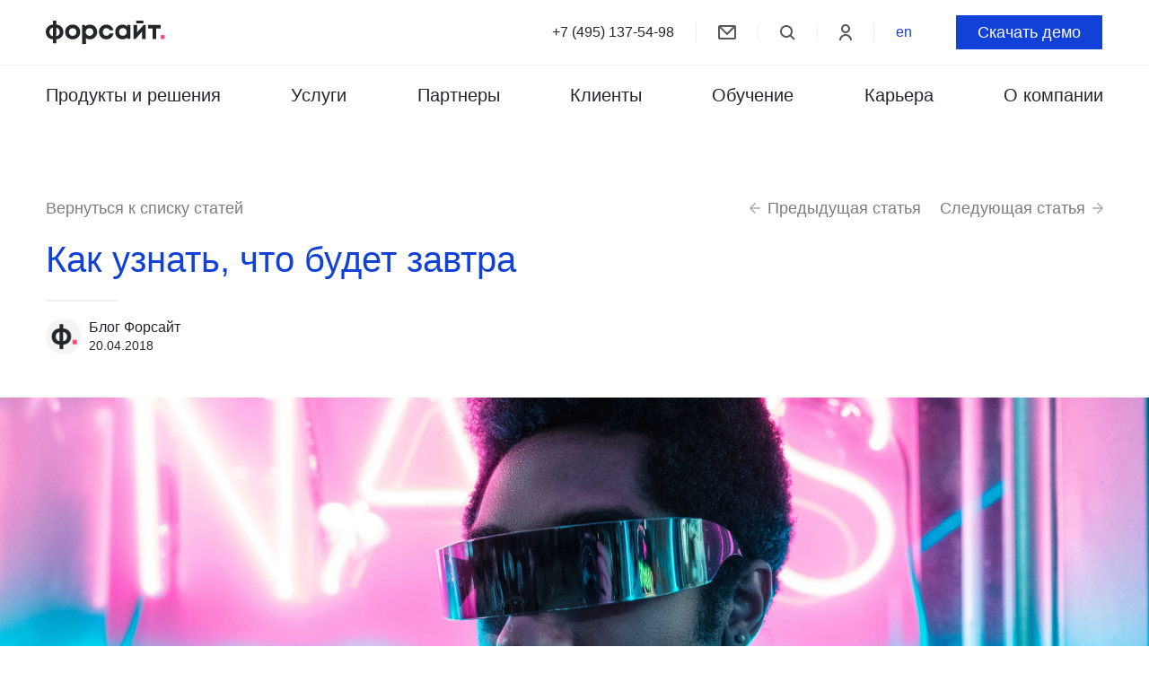

--- FILE ---
content_type: text/html; charset=UTF-8
request_url: https://www.fsight.ru/blog/kak-uznat-chto-budet-zavtra/
body_size: 26729
content:

<!doctype html>
<html lang="ru-RU">

<head>
    <meta charset="UTF-8">
    <meta http-equiv="X-UA-Compatible" content="IE=edge"/>
    <meta name="viewport" content="width=device-width, maximum-scale=1">
    <meta name="format-detection" content="telephone=no">
    <meta name="format-detection" content="date=no">
    <meta name="format-detection" content="address=no">
    <meta name="format-detection" content="email=no">
    <meta name="google-site-verification" content="twkZunTXmFdNzZi8NIFsixxXLUc2hCwe1w3T9dLdGbw" />
    <link rel="profile" href="//gmpg.org/xfn/11">
    <link rel="shortcut icon" href="https://www.fsight.ru/wp-content/themes/fsight/assets/img/favicon.ico" type="image/x-icon">
    <link rel="icon" href="https://www.fsight.ru/wp-content/themes/fsight/assets/img/favicon.ico" type="image/x-icon">

    <script nonce="cpTvjTKcBIje6tLhNfU58g==" type="text/javascript" src="https://www.fsight.ru/wp-content/themes/fsight/assets/js/momentjs/moment.min.js"></script>
    <script nonce="cpTvjTKcBIje6tLhNfU58g==" type="text/javascript" src="https://www.fsight.ru/wp-content/themes/fsight/assets/js/momentjs/locale/ru.min.js"></script>

    <script nonce="cpTvjTKcBIje6tLhNfU58g==" type="text/javascript" src="https://www.fsight.ru/wp-content/themes/fsight/assets/js/vis-timeline/vis-timeline-graph2d.min.js"></script>
    <link href="https://www.fsight.ru/wp-content/themes/fsight/assets/css/vis-timeline/vis-timeline-graph2d.min.css" rel="stylesheet" type="text/css" />

    <meta name='robots' content='index, follow, max-image-preview:large, max-snippet:-1, max-video-preview:-1' />

	<!-- This site is optimized with the Yoast SEO plugin v23.3 - https://yoast.com/wordpress/plugins/seo/ -->
	<title>Как узнать, что будет завтра &#8211; «Форсайт»</title>
	<link rel="canonical" href="https://www.fsight.ru/blog/kak-uznat-chto-budet-zavtra/" />
	<meta property="og:locale" content="ru_RU" />
	<meta property="og:type" content="article" />
	<meta property="og:title" content="Как узнать, что будет завтра &#8211; «Форсайт»" />
	<meta property="og:description" content="Аналитический комплекс Prognoz Platform содержит комплекс инструментов моделирования и прогнозирования, предназначенный для исследования данных, поиска зависимостей и создания моделей реальных бизнес-процессов. Эти модели как раз в дальнейшем и помогают аналитикам и руководству компаний – заказчиков наших систем принимать управленческие решения. В этой статье я расскажу о возможностях построения моделей в Prognoz Platform. Если рассматривать сильные [&hellip;]" />
	<meta property="og:url" content="https://www.fsight.ru/blog/kak-uznat-chto-budet-zavtra/" />
	<meta property="og:site_name" content="«Форсайт»" />
	<meta property="article:published_time" content="2018-04-20T05:23:01+00:00" />
	<meta property="article:modified_time" content="2022-04-04T05:37:07+00:00" />
	<meta property="og:image" content="https://www.fsight.ru/wp-content/uploads/2018/04/16-как-узнать.jpg" />
	<meta property="og:image:width" content="6409" />
	<meta property="og:image:height" content="2385" />
	<meta property="og:image:type" content="image/jpeg" />
	<meta name="author" content="Блог Форсайт" />
	<meta name="twitter:card" content="summary_large_image" />
	<meta name="twitter:label1" content="Написано автором" />
	<meta name="twitter:data1" content="Блог Форсайт" />
	<script nonce="cpTvjTKcBIje6tLhNfU58g==" type="application/ld+json" class="yoast-schema-graph">{"@context":"https://schema.org","@graph":[{"@type":"Article","@id":"https://www.fsight.ru/blog/kak-uznat-chto-budet-zavtra/#article","isPartOf":{"@id":"https://www.fsight.ru/blog/kak-uznat-chto-budet-zavtra/"},"author":{"name":"Блог Форсайт","@id":"https://www.fsight.ru/#/schema/person/2fad81f61bdeb580e49b8e0a223cd079"},"headline":"Как узнать, что будет завтра","datePublished":"2018-04-20T05:23:01+00:00","dateModified":"2022-04-04T05:37:07+00:00","mainEntityOfPage":{"@id":"https://www.fsight.ru/blog/kak-uznat-chto-budet-zavtra/"},"wordCount":370,"commentCount":0,"publisher":{"@id":"https://www.fsight.ru/#organization"},"image":{"@id":"https://www.fsight.ru/blog/kak-uznat-chto-budet-zavtra/#primaryimage"},"thumbnailUrl":"https://www.fsight.ru/wp-content/uploads/2018/04/16-как-узнать.jpg","articleSection":["Блог","Моделирование"],"inLanguage":"ru-RU","potentialAction":[{"@type":"CommentAction","name":"Comment","target":["https://www.fsight.ru/blog/kak-uznat-chto-budet-zavtra/#respond"]}]},{"@type":"WebPage","@id":"https://www.fsight.ru/blog/kak-uznat-chto-budet-zavtra/","url":"https://www.fsight.ru/blog/kak-uznat-chto-budet-zavtra/","name":"Как узнать, что будет завтра &#8211; «Форсайт»","isPartOf":{"@id":"https://www.fsight.ru/#website"},"primaryImageOfPage":{"@id":"https://www.fsight.ru/blog/kak-uznat-chto-budet-zavtra/#primaryimage"},"image":{"@id":"https://www.fsight.ru/blog/kak-uznat-chto-budet-zavtra/#primaryimage"},"thumbnailUrl":"https://www.fsight.ru/wp-content/uploads/2018/04/16-как-узнать.jpg","datePublished":"2018-04-20T05:23:01+00:00","dateModified":"2022-04-04T05:37:07+00:00","breadcrumb":{"@id":"https://www.fsight.ru/blog/kak-uznat-chto-budet-zavtra/#breadcrumb"},"inLanguage":"ru-RU","potentialAction":[{"@type":"ReadAction","target":["https://www.fsight.ru/blog/kak-uznat-chto-budet-zavtra/"]}]},{"@type":"ImageObject","inLanguage":"ru-RU","@id":"https://www.fsight.ru/blog/kak-uznat-chto-budet-zavtra/#primaryimage","url":"https://www.fsight.ru/wp-content/uploads/2018/04/16-как-узнать.jpg","contentUrl":"https://www.fsight.ru/wp-content/uploads/2018/04/16-как-узнать.jpg","width":6409,"height":2385},{"@type":"BreadcrumbList","@id":"https://www.fsight.ru/blog/kak-uznat-chto-budet-zavtra/#breadcrumb","itemListElement":[{"@type":"ListItem","position":1,"name":"Главная","item":"https://www.fsight.ru/"},{"@type":"ListItem","position":2,"name":"Блог","item":"https://www.fsight.ru/category/blog/"},{"@type":"ListItem","position":3,"name":"Как узнать, что будет завтра"}]},{"@type":"WebSite","@id":"https://www.fsight.ru/#website","url":"https://www.fsight.ru/","name":"«Форсайт»","description":"Российская бизнес-аналитика – Enterprise BI","publisher":{"@id":"https://www.fsight.ru/#organization"},"potentialAction":[{"@type":"SearchAction","target":{"@type":"EntryPoint","urlTemplate":"https://www.fsight.ru/?s={search_term_string}"},"query-input":"required name=search_term_string"}],"inLanguage":"ru-RU"},{"@type":"Organization","@id":"https://www.fsight.ru/#organization","name":"«Форсайт»","url":"https://www.fsight.ru/","logo":{"@type":"ImageObject","inLanguage":"ru-RU","@id":"https://www.fsight.ru/#/schema/logo/image/","url":"https://www.fsight.ru/wp-content/uploads/2021/05/fs.png","contentUrl":"https://www.fsight.ru/wp-content/uploads/2021/05/fs.png","width":800,"height":158,"caption":"«Форсайт»"},"image":{"@id":"https://www.fsight.ru/#/schema/logo/image/"}},{"@type":"Person","@id":"https://www.fsight.ru/#/schema/person/2fad81f61bdeb580e49b8e0a223cd079","name":"Блог Форсайт","image":{"@type":"ImageObject","inLanguage":"ru-RU","@id":"https://www.fsight.ru/#/schema/person/image/","url":"https://secure.gravatar.com/avatar/9cca4b5c725c14920d48076cd50616f2?s=96&d=mm&r=g","contentUrl":"https://secure.gravatar.com/avatar/9cca4b5c725c14920d48076cd50616f2?s=96&d=mm&r=g","caption":"Блог Форсайт"}}]}</script>
	<!-- / Yoast SEO plugin. -->


<style id='safe-svg-svg-icon-style-inline-css'>
.safe-svg-cover{text-align:center}.safe-svg-cover .safe-svg-inside{display:inline-block;max-width:100%}.safe-svg-cover svg{height:100%;max-height:100%;max-width:100%;width:100%}

</style>
<style id='classic-theme-styles-inline-css'>
/*! This file is auto-generated */
.wp-block-button__link{color:#fff;background-color:#32373c;border-radius:9999px;box-shadow:none;text-decoration:none;padding:calc(.667em + 2px) calc(1.333em + 2px);font-size:1.125em}.wp-block-file__button{background:#32373c;color:#fff;text-decoration:none}
</style>
<style id='global-styles-inline-css'>
:root{--wp--preset--aspect-ratio--square: 1;--wp--preset--aspect-ratio--4-3: 4/3;--wp--preset--aspect-ratio--3-4: 3/4;--wp--preset--aspect-ratio--3-2: 3/2;--wp--preset--aspect-ratio--2-3: 2/3;--wp--preset--aspect-ratio--16-9: 16/9;--wp--preset--aspect-ratio--9-16: 9/16;--wp--preset--color--black: #000000;--wp--preset--color--cyan-bluish-gray: #abb8c3;--wp--preset--color--white: #ffffff;--wp--preset--color--pale-pink: #f78da7;--wp--preset--color--vivid-red: #cf2e2e;--wp--preset--color--luminous-vivid-orange: #ff6900;--wp--preset--color--luminous-vivid-amber: #fcb900;--wp--preset--color--light-green-cyan: #7bdcb5;--wp--preset--color--vivid-green-cyan: #00d084;--wp--preset--color--pale-cyan-blue: #8ed1fc;--wp--preset--color--vivid-cyan-blue: #0693e3;--wp--preset--color--vivid-purple: #9b51e0;--wp--preset--gradient--vivid-cyan-blue-to-vivid-purple: linear-gradient(135deg,rgba(6,147,227,1) 0%,rgb(155,81,224) 100%);--wp--preset--gradient--light-green-cyan-to-vivid-green-cyan: linear-gradient(135deg,rgb(122,220,180) 0%,rgb(0,208,130) 100%);--wp--preset--gradient--luminous-vivid-amber-to-luminous-vivid-orange: linear-gradient(135deg,rgba(252,185,0,1) 0%,rgba(255,105,0,1) 100%);--wp--preset--gradient--luminous-vivid-orange-to-vivid-red: linear-gradient(135deg,rgba(255,105,0,1) 0%,rgb(207,46,46) 100%);--wp--preset--gradient--very-light-gray-to-cyan-bluish-gray: linear-gradient(135deg,rgb(238,238,238) 0%,rgb(169,184,195) 100%);--wp--preset--gradient--cool-to-warm-spectrum: linear-gradient(135deg,rgb(74,234,220) 0%,rgb(151,120,209) 20%,rgb(207,42,186) 40%,rgb(238,44,130) 60%,rgb(251,105,98) 80%,rgb(254,248,76) 100%);--wp--preset--gradient--blush-light-purple: linear-gradient(135deg,rgb(255,206,236) 0%,rgb(152,150,240) 100%);--wp--preset--gradient--blush-bordeaux: linear-gradient(135deg,rgb(254,205,165) 0%,rgb(254,45,45) 50%,rgb(107,0,62) 100%);--wp--preset--gradient--luminous-dusk: linear-gradient(135deg,rgb(255,203,112) 0%,rgb(199,81,192) 50%,rgb(65,88,208) 100%);--wp--preset--gradient--pale-ocean: linear-gradient(135deg,rgb(255,245,203) 0%,rgb(182,227,212) 50%,rgb(51,167,181) 100%);--wp--preset--gradient--electric-grass: linear-gradient(135deg,rgb(202,248,128) 0%,rgb(113,206,126) 100%);--wp--preset--gradient--midnight: linear-gradient(135deg,rgb(2,3,129) 0%,rgb(40,116,252) 100%);--wp--preset--font-size--small: 13px;--wp--preset--font-size--medium: 20px;--wp--preset--font-size--large: 36px;--wp--preset--font-size--x-large: 42px;--wp--preset--spacing--20: 0.44rem;--wp--preset--spacing--30: 0.67rem;--wp--preset--spacing--40: 1rem;--wp--preset--spacing--50: 1.5rem;--wp--preset--spacing--60: 2.25rem;--wp--preset--spacing--70: 3.38rem;--wp--preset--spacing--80: 5.06rem;--wp--preset--shadow--natural: 6px 6px 9px rgba(0, 0, 0, 0.2);--wp--preset--shadow--deep: 12px 12px 50px rgba(0, 0, 0, 0.4);--wp--preset--shadow--sharp: 6px 6px 0px rgba(0, 0, 0, 0.2);--wp--preset--shadow--outlined: 6px 6px 0px -3px rgba(255, 255, 255, 1), 6px 6px rgba(0, 0, 0, 1);--wp--preset--shadow--crisp: 6px 6px 0px rgba(0, 0, 0, 1);}:where(.is-layout-flex){gap: 0.5em;}:where(.is-layout-grid){gap: 0.5em;}body .is-layout-flex{display: flex;}.is-layout-flex{flex-wrap: wrap;align-items: center;}.is-layout-flex > :is(*, div){margin: 0;}body .is-layout-grid{display: grid;}.is-layout-grid > :is(*, div){margin: 0;}:where(.wp-block-columns.is-layout-flex){gap: 2em;}:where(.wp-block-columns.is-layout-grid){gap: 2em;}:where(.wp-block-post-template.is-layout-flex){gap: 1.25em;}:where(.wp-block-post-template.is-layout-grid){gap: 1.25em;}.has-black-color{color: var(--wp--preset--color--black) !important;}.has-cyan-bluish-gray-color{color: var(--wp--preset--color--cyan-bluish-gray) !important;}.has-white-color{color: var(--wp--preset--color--white) !important;}.has-pale-pink-color{color: var(--wp--preset--color--pale-pink) !important;}.has-vivid-red-color{color: var(--wp--preset--color--vivid-red) !important;}.has-luminous-vivid-orange-color{color: var(--wp--preset--color--luminous-vivid-orange) !important;}.has-luminous-vivid-amber-color{color: var(--wp--preset--color--luminous-vivid-amber) !important;}.has-light-green-cyan-color{color: var(--wp--preset--color--light-green-cyan) !important;}.has-vivid-green-cyan-color{color: var(--wp--preset--color--vivid-green-cyan) !important;}.has-pale-cyan-blue-color{color: var(--wp--preset--color--pale-cyan-blue) !important;}.has-vivid-cyan-blue-color{color: var(--wp--preset--color--vivid-cyan-blue) !important;}.has-vivid-purple-color{color: var(--wp--preset--color--vivid-purple) !important;}.has-black-background-color{background-color: var(--wp--preset--color--black) !important;}.has-cyan-bluish-gray-background-color{background-color: var(--wp--preset--color--cyan-bluish-gray) !important;}.has-white-background-color{background-color: var(--wp--preset--color--white) !important;}.has-pale-pink-background-color{background-color: var(--wp--preset--color--pale-pink) !important;}.has-vivid-red-background-color{background-color: var(--wp--preset--color--vivid-red) !important;}.has-luminous-vivid-orange-background-color{background-color: var(--wp--preset--color--luminous-vivid-orange) !important;}.has-luminous-vivid-amber-background-color{background-color: var(--wp--preset--color--luminous-vivid-amber) !important;}.has-light-green-cyan-background-color{background-color: var(--wp--preset--color--light-green-cyan) !important;}.has-vivid-green-cyan-background-color{background-color: var(--wp--preset--color--vivid-green-cyan) !important;}.has-pale-cyan-blue-background-color{background-color: var(--wp--preset--color--pale-cyan-blue) !important;}.has-vivid-cyan-blue-background-color{background-color: var(--wp--preset--color--vivid-cyan-blue) !important;}.has-vivid-purple-background-color{background-color: var(--wp--preset--color--vivid-purple) !important;}.has-black-border-color{border-color: var(--wp--preset--color--black) !important;}.has-cyan-bluish-gray-border-color{border-color: var(--wp--preset--color--cyan-bluish-gray) !important;}.has-white-border-color{border-color: var(--wp--preset--color--white) !important;}.has-pale-pink-border-color{border-color: var(--wp--preset--color--pale-pink) !important;}.has-vivid-red-border-color{border-color: var(--wp--preset--color--vivid-red) !important;}.has-luminous-vivid-orange-border-color{border-color: var(--wp--preset--color--luminous-vivid-orange) !important;}.has-luminous-vivid-amber-border-color{border-color: var(--wp--preset--color--luminous-vivid-amber) !important;}.has-light-green-cyan-border-color{border-color: var(--wp--preset--color--light-green-cyan) !important;}.has-vivid-green-cyan-border-color{border-color: var(--wp--preset--color--vivid-green-cyan) !important;}.has-pale-cyan-blue-border-color{border-color: var(--wp--preset--color--pale-cyan-blue) !important;}.has-vivid-cyan-blue-border-color{border-color: var(--wp--preset--color--vivid-cyan-blue) !important;}.has-vivid-purple-border-color{border-color: var(--wp--preset--color--vivid-purple) !important;}.has-vivid-cyan-blue-to-vivid-purple-gradient-background{background: var(--wp--preset--gradient--vivid-cyan-blue-to-vivid-purple) !important;}.has-light-green-cyan-to-vivid-green-cyan-gradient-background{background: var(--wp--preset--gradient--light-green-cyan-to-vivid-green-cyan) !important;}.has-luminous-vivid-amber-to-luminous-vivid-orange-gradient-background{background: var(--wp--preset--gradient--luminous-vivid-amber-to-luminous-vivid-orange) !important;}.has-luminous-vivid-orange-to-vivid-red-gradient-background{background: var(--wp--preset--gradient--luminous-vivid-orange-to-vivid-red) !important;}.has-very-light-gray-to-cyan-bluish-gray-gradient-background{background: var(--wp--preset--gradient--very-light-gray-to-cyan-bluish-gray) !important;}.has-cool-to-warm-spectrum-gradient-background{background: var(--wp--preset--gradient--cool-to-warm-spectrum) !important;}.has-blush-light-purple-gradient-background{background: var(--wp--preset--gradient--blush-light-purple) !important;}.has-blush-bordeaux-gradient-background{background: var(--wp--preset--gradient--blush-bordeaux) !important;}.has-luminous-dusk-gradient-background{background: var(--wp--preset--gradient--luminous-dusk) !important;}.has-pale-ocean-gradient-background{background: var(--wp--preset--gradient--pale-ocean) !important;}.has-electric-grass-gradient-background{background: var(--wp--preset--gradient--electric-grass) !important;}.has-midnight-gradient-background{background: var(--wp--preset--gradient--midnight) !important;}.has-small-font-size{font-size: var(--wp--preset--font-size--small) !important;}.has-medium-font-size{font-size: var(--wp--preset--font-size--medium) !important;}.has-large-font-size{font-size: var(--wp--preset--font-size--large) !important;}.has-x-large-font-size{font-size: var(--wp--preset--font-size--x-large) !important;}
:where(.wp-block-post-template.is-layout-flex){gap: 1.25em;}:where(.wp-block-post-template.is-layout-grid){gap: 1.25em;}
:where(.wp-block-columns.is-layout-flex){gap: 2em;}:where(.wp-block-columns.is-layout-grid){gap: 2em;}
:root :where(.wp-block-pullquote){font-size: 1.5em;line-height: 1.6;}
</style>
<link rel='stylesheet' id='contact-form-7-css' href='https://www.fsight.ru/wp-content/plugins/contact-form-7/includes/css/styles.css?ver=6.0.6' media='all' />
<style id='dominant-color-styles-inline-css'>
img[data-dominant-color]:not(.has-transparency) { background-color: var(--dominant-color); }
</style>
<link rel='stylesheet' id='mfcf7_zl_button_style-css' href='https://www.fsight.ru/wp-content/plugins/multiline-files-for-contact-form-7/css/style.css?12&#038;ver=aaae6c984dcda881ddb0e0b425ccdac0' media='all' />
<link rel='stylesheet' id='swiper-style-css' href='https://www.fsight.ru/wp-content/themes/fsight/assets/vendor/swiper/swiper-bundle.min.css?ver=9.1.1' media='all' />
<link rel='stylesheet' id='fsight-style-css' href='https://www.fsight.ru/wp-content/themes/fsight/style.css?ver=aaae6c984dcda881ddb0e0b425ccdac0' media='all' />
<link rel='stylesheet' id='fsight-app-style-css' href='https://www.fsight.ru/wp-content/themes/fsight/assets/css/app.css?ver=4.39' media='all' />
<link rel='stylesheet' id='select2-local-css' href='https://www.fsight.ru/wp-content/uploads/local-assets/select2/select2.min.css?ver=1755005658' media='all' />
<script nonce="cpTvjTKcBIje6tLhNfU58g==" src="https://www.fsight.ru/wp-content/plugins/wp-yandex-metrika/assets/YmEc.min.js?ver=1.2.1" id="wp-yandex-metrika_YmEc-js"></script>
<script nonce="cpTvjTKcBIje6tLhNfU58g==" id="wp-yandex-metrika_YmEc-js-after">
window.tmpwpym={datalayername:'dataLayer',counters:JSON.parse('[{"number":"43110489","webvisor":"1"}]'),targets:JSON.parse('[]')};
</script>
<script nonce="cpTvjTKcBIje6tLhNfU58g==" src="https://www.fsight.ru/wp-includes/js/jquery/jquery.min.js?ver=3.7.1" id="jquery-core-js"></script>
<script nonce="cpTvjTKcBIje6tLhNfU58g==" src="https://www.fsight.ru/wp-includes/js/jquery/jquery-migrate.min.js?ver=3.4.1" id="jquery-migrate-js"></script>
<script nonce="cpTvjTKcBIje6tLhNfU58g==" src="https://www.fsight.ru/wp-content/plugins/wp-yandex-metrika/assets/frontend.min.js?ver=1.2.1" id="wp-yandex-metrika_frontend-js"></script>
<script nonce="cpTvjTKcBIje6tLhNfU58g==" src="https://www.fsight.ru/wp-content/plugins/multiline-files-for-contact-form-7/js/zl-multine-files.js?ver=aaae6c984dcda881ddb0e0b425ccdac0" id="mfcf7_zl_multiline_files_script-js"></script>
<link rel="EditURI" type="application/rsd+xml" title="RSD" href="https://www.fsight.ru/xmlrpc.php?rsd" />

<link rel='shortlink' href='https://www.fsight.ru/?p=957' />
<meta name="generator" content="dominant-color-images 1.2.0">
<meta name="generator" content="performance-lab 3.9.0; plugins: dominant-color-images, embed-optimizer, image-prioritizer, performant-translations, speculation-rules, webp-uploads">
<meta name="generator" content="performant-translations 1.2.0">
<meta name="generator" content="webp-uploads 2.5.1">
<!-- Markup (JSON-LD) structured in schema.org ver.4.8.1 START -->
<script nonce="cpTvjTKcBIje6tLhNfU58g==" type="application/ld+json">
{
    "@context": "https://schema.org",
    "@type": "Organization",
    "name": "«Форсайт»",
    "url": "https://www.fsight.ru/",
    "logo": "https://www.fsight.ru/wp-content/uploads/2022/03/logo.png",
    "contactPoint": [
        {
            "@type": "ContactPoint",
            "telephone": "+7 (342) 299-54-98",
            "contactType": "customer service",
            "email": "info@fsight.ru",
            "areaServed": [
                "RU"
            ],
            "availableLanguage": [
                "Russian"
            ]
        }
    ],
    "sameAs": [
        "https://www.youtube.com/channel/UCOmcasUn1FXhLOZHcbq1dnw"
    ]
}
</script>
<!-- Markup (JSON-LD) structured in schema.org END -->
<meta name="verification" content="f612c7d25f5690ad41496fcfdbf8d1" /><meta name="generator" content="speculation-rules 1.5.0">
<meta name="generator" content="optimization-detective 1.0.0-beta3">
<meta name="generator" content="embed-optimizer 1.0.0-beta2">
<meta name="generator" content="image-prioritizer 1.0.0-beta2">
        <!-- Yandex.Metrica counter -->
        <script nonce="cpTvjTKcBIje6tLhNfU58g==" type="text/javascript">
            (function (m, e, t, r, i, k, a) {
                m[i] = m[i] || function () {
                    (m[i].a = m[i].a || []).push(arguments)
                };
                m[i].l = 1 * new Date();
                k = e.createElement(t), a = e.getElementsByTagName(t)[0], k.async = 1, k.src = r, a.parentNode.insertBefore(k, a)
            })

            (window, document, "script", "https://mc.yandex.ru/metrika/tag.js", "ym");

            ym("43110489", "init", {
                clickmap: true,
                trackLinks: true,
                accurateTrackBounce: true,
                webvisor: true,
                ecommerce: "dataLayer",
                params: {
                    __ym: {
                        "ymCmsPlugin": {
                            "cms": "wordpress",
                            "cmsVersion":"6.6",
                            "pluginVersion": "1.2.1",
                            "ymCmsRip": "1546070862"
                        }
                    }
                }
            });
        </script>
        <!-- /Yandex.Metrica counter -->
        <link rel="icon" href="https://www.fsight.ru/wp-content/uploads/2025/05/cropped-favicon-32x32.png" sizes="32x32" />
<link rel="icon" href="https://www.fsight.ru/wp-content/uploads/2025/05/cropped-favicon-192x192.png" sizes="192x192" />
<link rel="apple-touch-icon" href="https://www.fsight.ru/wp-content/uploads/2025/05/cropped-favicon-180x180.png" />
<meta name="msapplication-TileImage" content="https://www.fsight.ru/wp-content/uploads/2025/05/cropped-favicon-270x270.png" />
</head>

<body class="post-template post-template-posts post-template-blog post-template-postsblog-php single single-post postid-957 single-format-standard text-default font-normal leading-snug text-sm lg:text-md">
    <!-- header -->
    <header data-bid="header" class="header">
    <div class="wrap py-0">
        <div class="flex items-center px-0 py-2 text-sm md:py-4">
            <div
                class="header__toggle relative lg:hidden flex-col flex-wrap items-center justify-center h-10 w-10 cursor-pointer transition-[0.25s]">
                <div class="header__toggle-line"></div>
                <div class="header__toggle-line"></div>
                <div class="header__toggle-line"></div>
            </div>

            <div class="mr-auto ml-auto pl-2 pr-1 lg:pl-0 lg:ml-0">
                <a href="/" class="block header__link--logo">
                    <img data-od-unknown-tag data-od-xpath="/HTML/BODY/HEADER[@class=&#039;header&#039;]/*[1][self::DIV]/*[1][self::DIV]/*[2][self::DIV]/*[1][self::A]/*[1][self::IMG]" src="https://www.fsight.ru/wp-content/themes/fsight/assets/img/logo.svg" width="133" height="26" alt="Форсайт" title="На главную"
                        class="w-max" />
                </a>
            </div>

            <div class="flex items-center">
                <a href="tel:+7 (495) 137 54 98"
                    class="hidden px-6 py-0 border-r-grey border-r border-solid lg:block">+7 (495) 137-54-98</a>

                <a href="https://www.fsight.ru/feedback/"
                    class="hidden px-6 py-0 border-r-grey border-r border-solid last:border-r-0 lg:block">
                    <svg width="20" height="16" viewBox="0 0 20 16" fill="none" xmlns="http://www.w3.org/2000/svg">
                        <path fill-rule="evenodd" clip-rule="evenodd"
                            d="M0 2C0 0.895431 0.895431 0 2 0H18C19.1046 0 20 0.895431 20 2V14C20 15.1046 19.1046 16 18 16H2C0.895431 16 0 15.1046 0 14V2ZM17.973 2H18V2.02698L17.973 2ZM16.5043 2H3.41421L9.95924 8.54502L16.5043 2ZM2 3.41421V14H18V3.3327L9.95924 11.3734L2 3.41421Z"
                            fill="#54575B" />
                    </svg>
                </a>

                <span data-modal="searchForm"
                    class="block px-4 py-0 border-r-grey border-r border-solid cursor-pointer md:px-6"
                    data-micromodal-trigger="modal-search">
                    <svg width="17" height="17" viewBox="0 0 17 17" fill="none" xmlns="http://www.w3.org/2000/svg">
                        <path fill-rule="evenodd" clip-rule="evenodd"
                            d="M11.1921 12.6064C10.0235 13.4816 8.5723 14 7 14C3.13401 14 0 10.866 0 7C0 3.13401 3.13401 0 7 0C10.866 0 14 3.13401 14 7C14 8.57237 13.4816 10.0237 12.6063 11.1923L16.707 15.293L15.2928 16.7072L11.1921 12.6064ZM12 7C12 9.76142 9.76142 12 7 12C4.23858 12 2 9.76142 2 7C2 4.23858 4.23858 2 7 2C9.76142 2 12 4.23858 12 7Z"
                            fill="#54575B" />
                    </svg>
                </span>

                                    <a href="https://www.fsight.ru/admin-fs/?action=wp-saml-auth&redirect_to=https://www.fsight.ru/blog/kak-uznat-chto-budet-zavtra/"
                        class="hidden px-6 py-0 border-r-grey border-r border-solid lg:block">
                        <svg width="14" height="18" viewBox="0 0 14 18" fill="none" xmlns="http://www.w3.org/2000/svg">
                            <path fill-rule="evenodd" clip-rule="evenodd"
                                d="M12 5C12 7.76142 9.76142 10 7 10C4.23858 10 2 7.76142 2 5C2 2.23858 4.23858 0 7 0C9.76142 0 12 2.23858 12 5ZM10 5C10 6.65685 8.65685 8 7 8C5.34315 8 4 6.65685 4 5C4 3.34315 5.34315 2 7 2C8.65685 2 10 3.34315 10 5Z"
                                fill="#54575B" />
                            <path
                                d="M2 18C2 15.2386 4.23858 13 7 13C9.76142 13 12 15.2386 12 18H14C14 14.134 10.866 11 7 11C3.13401 11 0 14.134 0 18H2Z"
                                fill="#54575B" />
                        </svg>
                    </a>
                
                <a href="https://www.fsight.ru/en/" class="block px-4 py-0 text-blue md:px-6">en</a>

                <div class="pl-0 lg:pl-6">
                                            <a href="https://www.fsight.ru/download/"
                            class="btn bg-blue text-white hover:opacity-75 transition-opacity duration-300 hidden lg:block">Скачать
                            демо</a>
                                    </div>
            </div>
        </div>
    </div>

    <div class="border-b-grey border-b border-solid"></div>

    <div class="wrap py-0 relative">
        <nav class="flex items-center justify-between text-lg">
            <ul class="header__list">
                <li class="header__item header__item--arrow">
                    <span class="header__title cursor-pointer xl:cursor-default">Продукты и решения</span>

                    <div class="header__submenu">
                        <div class="flex flex-wrap">
                            <div class="w-full pl-12 pb-3 pt-8 lg:pb-0 lg:px-8 lg:w-1/3 lg:pl-0">
                                <span class="block mb-0 lg:mb-8"><a href="https://www.fsight.ru/produkty-i-reshenija/"
                                        class="font-medium hover:opacity-75">Экосистема продуктов и решений</a></span>
                            </div>
                        </div>

                        <div class="relative w-[calc(100%_+_20px)] border-b-grey border-b border-solid -left-5"></div>

                        <div class="flex flex-wrap">
                            <div
                                class="w-full pl-12 pb-3 pt-8 lg:pb-0 lg:px-8 lg:w-1/3 lg:pl-0 border-b-grey border-b border-solid">
                                <span class="block text-[#5c6670] mb-4 lg:mb-8 text-sm">Бизнес-аналитика</span>
                                <span class="block mb-0 lg:mb-8"><a href="https://www.fsight.ru/platform/"
                                        class="font-medium block py-4 lg:py-0 hover:opacity-75">Форсайт. Аналитическая
                                        платформа</a></span>
                            </div>

                            <div class="w-full pl-12 pb-3 pt-8 lg:pb-0 lg:px-8 lg:w-2/3 lg:pl-8 bg-[#f8f8fc]">
                                <span class="block text-[#5c6670] mb-4 lg:mb-8 text-sm">Продукты на базе Форсайт.
                                    Аналитическая платформа</span>

                                <div class="flex flex-wrap">
                                    <div class="w-full p-0 lg:w-1/2">
                                        <span class="block mb-0 lg:mb-8">
                                            <a href="https://www.fsight.ru/upravlenie-invectitsiyami/" class="block py-4 lg:py-0 hover:opacity-75">
                                                Форсайт. Управление инвестициями
                                            </a>
                                        </span>
                                        <span class="block mb-0 lg:mb-8">
                                            <a href="https://www.fsight.ru/avtomatizaciya-byudzhetirovaniya/" class="block py-4 lg:py-0 hover:opacity-75">
                                                Форсайт. Бюджетирование и консолидация
                                            </a>
                                        </span>
                                    </div>

                                    <div class="w-full p-0 lg:w-1/2">
                                        <span class="block mb-0 lg:mb-8">
                                            <a href="https://www.fsight.ru/kreditnyj-konvejer/" class="block py-4 lg:py-0 hover:opacity-75">
                                                Форсайт. Кредитный конвейер
                                            </a>
                                        </span>
                                        <span class="block mb-0 lg:mb-8">
                                            <a href="https://www.fsight.ru/smart-tables/" class="block py-4 lg:py-0 hover:opacity-75">
                                                Форсайт. Умные таблицы
                                            </a>
                                        </span>
                                    </div>
                                </div>

                                <span class="block text-[#5c6670] mb-4 lg:mb-8 text-sm">Решения на базе Форсайт.
                                    Аналитическая платформа</span>

                                <div class="flex flex-wrap">
                                    <div class="w-full p-0 lg:w-1/2">
                                        <span class="block mb-0 lg:mb-8">
                                            <a href="https://www.fsight.ru/platform-ibp/" class="block py-4 lg:py-0 hover:opacity-75">
                                                Интегрированное бизнес планирование
                                            </a>
                                        </span>
                                    </div>
                                </div>
                            </div>
                        </div>

                        <div class="relative w-[calc(100%_+_20px)] border-b-grey border-b border-solid -left-5"></div>

                        <div class="flex flex-wrap">
                            <div class="w-full pl-12 pb-3 pt-8 lg:pb-0 lg:px-8 lg:w-1/3 lg:pl-0">
                                <span class="block text-[#5c6670] mb-4 lg:mb-8 text-sm">Мобильные решения</span>
                                <span class="block mb-0 lg:mb-8"><a href="https://www.fsight.ru/mobilnaja-platforma/"
                                        class="font-medium block py-4 lg:py-0 hover:opacity-75">Форсайт. Мобильная
                                        платформа</a></span>
                            </div>

                            <div class="w-full pl-12 pb-3 pt-8 lg:pb-0 lg:px-8 lg:w-2/3 lg:pl-8 bg-[#f8f8fc]">
                                <span class="block text-[#5c6670] mb-4 lg:mb-8 text-sm">Решения на базе Форсайт. Мобильная платформа</span>

                                <div class="flex flex-wrap">
                                    <div class="w-full p-0 lg:w-1/2">
                                        <span class="block mb-0 lg:mb-8"><a href="https://www.fsight.ru/hr-online/"
                                                class="block py-4 lg:py-0 hover:opacity-75">Кабинет
                                                сотрудника</a></span>
                                        <span class="block mb-0 lg:mb-8"><a href="https://www.fsight.ru/toro/"
                                                class="block py-4 lg:py-0 hover:opacity-75">Мобильное ТОРО</a></span>
                                    </div>

                                    <div class="w-full p-0 lg:w-1/2">
                                        <span class="block mb-0 lg:mb-8"><a href="https://www.fsight.ru/sed/"
                                                class="block py-4 lg:py-0 hover:opacity-75">Мобильный СЭД</a></span>
                                        <span class="block mb-0 lg:mb-8"><a href="https://www.fsight.ru/mobilnyj-sklad/"
                                                class="block py-4 lg:py-0 hover:opacity-75">Мобильный склад</a></span>
                                    </div>
                                </div>
                            </div>
                        </div>
                    </div>
                </li>

                <li class="header__item relative header__item--arrow">
                    <span class="header__title cursor-default">Услуги</span>

                    <div class="header__submenu w-max">
                        <ul class="list-none pb-0 lg:pb-8 pl-12 lg:pl-0">
                            <li class="mt-0 lg:mt-8">
                                <a class="block py-4 lg:py-0 hover:opacity-75"
                                    href="http://consulting.fsight.ru">Консалтинг</a>
                            </li>

                            <li class="mt-0 lg:mt-8">
                                <a class="block py-4 lg:py-0 hover:opacity-75" href="https://www.fsight.ru/importozameshhenie/">Импортозамещение</a>
                            </li>

                            <li class="mt-0 lg:mt-8">
                                <a class="block py-4 lg:py-0 hover:opacity-75" href="https://www.fsight.ru/support/">Поддержка</a>
                            </li>
                        </ul>
                    </div>
                </li>

                <li class="header__item relative header__item--arrow">
                    <span class="header__title cursor-default">Партнеры</span>

                    <div class="header__submenu w-max">
                        <ul class="list-none pb-0 lg:pb-8 pl-12 lg:pl-0">
                            <li class="mt-0 lg:mt-8">
                                <a class="block py-4 lg:py-0 hover:opacity-75" href="https://www.fsight.ru/partners/">Партнерство</a>
                            </li>

                            <li class="mt-0 lg:mt-8">
                                <a class="block py-4 lg:py-0 hover:opacity-75" href="https://profile.fsight.ru">Стать партнером</a>
                            </li>

                            <li class="mt-0 lg:mt-8">
                                <a class="block py-4 lg:py-0 hover:opacity-75" href="https://www.fsight.ru/poisk-partnera/">Поиск партнера</a>
                            </li>

                            <li class="mt-0 lg:mt-8">
                                <a class="block py-4 lg:py-0 hover:opacity-75" href="https://profile.fsight.ru">Личный кабинет</a>
                            </li>
                        </ul>
                    </div>
                </li>

                <li class="header__item"><a href="https://www.fsight.ru/customers/" class="header__title">Клиенты</a></li>

                <li class="header__item"><a href="https://www.fsight.ru/obuchenie/" class="header__title">Обучение</a></li>

                <li class="header__item"><a href="https://www.fsight.ru/karyera/" class="header__title">Карьера</a></li>

                <li class="header__item relative header__item--arrow header__item--desktop-last">
                    <span class="header__title cursor-default">О компании</span>

                    <div class="header__submenu w-max left-auto pr-5 -right-5">
                        <ul class="list-none pb-0 lg:pb-8 pl-12 lg:pl-0">
                            <li class="mt-0 lg:mt-8"><a class="block py-4 lg:py-0 hover:opacity-75" href="https://www.fsight.ru/o-kompanii/">О
                                    компании</a></li>
                            <li class="mt-0 lg:mt-8">
                                <a class="block py-4 lg:py-0 hover:opacity-75"
                                   href="https://www.fsight.ru/nashi-dostizhenija/">
                                    Достижения
                                </a>
                            </li>
                            <li class="mt-0 lg:mt-8">
                                <a class="block py-4 lg:py-0 hover:opacity-75"
                                   href="https://www.fsight.ru/komanda/">
                                    Команда
                                </a>
                            </li>
                            <li class="mt-0 lg:mt-8">
                                <a class="block py-4 lg:py-0 hover:opacity-75"
                                   href="https://www.fsight.ru/news/">
                                    Пресс-центр
                                </a>
                            </li>
                            <li class="mt-0 lg:mt-8">
                                <a class="block py-4 lg:py-0 hover:opacity-75" href="https://www.fsight.ru/blog/">
                                    Блог
                                </a>
                            </li>
                            <li class="mt-0 lg:mt-8">
                                <a class="block py-4 lg:py-0 hover:opacity-75" href="https://www.fsight.ru/event/">
                                    Мероприятия
                                </a>
                            </li>
                            <li class="mt-0 lg:mt-8">
                                <a class="block py-4 lg:py-0 hover:opacity-75" href="https://www.fsight.ru/contacts/">
                                    Контакты
                                </a>
                            </li>
                            <li class="mt-0 lg:mt-8">
                                <a class="block py-4 lg:py-0 hover:opacity-75" href="/obyazatelniye-svedeniya">
                                    Сведения
                                </a>
                            </li>
                        </ul>
                    </div>
                </li>

                <li class="header__item block lg:hidden"><a href="https://www.fsight.ru/feedback/" class="header__title">Связаться с нами</a></li>
                <li class="header__item block lg:hidden">
                                            <a href="https://www.fsight.ru/admin-fs/?action=wp-saml-auth&redirect_to=https://www.fsight.ru/blog/kak-uznat-chto-budet-zavtra/"
                            class="header__title">Войти</a>
                                    </li>
            </ul>
        </nav>
    </div>
</header>

    <!-- ./header -->

<!-- fixed -->
<section data-bid="fixed-menu" class="fixed-menu invisible transition-opacity duration-500 fixed w-full bg-white z-20 shadow-[0_4px_20px_rgba(0,0,0,0.1)] top-0">
    <div class="wrap py-0">
        <div class="flex items-center justify-between text-base px-0 py-3 md:py-4">
            <div class="cursor-pointer scroll-top">
                <svg width="133" height="26" viewBox="0 0 133 26" fill="none" xmlns="http://www.w3.org/2000/svg">
                    <path d="M19.6269 12.6593C19.6456 14.0831 19.2919 15.487 18.6009 16.7319C17.9412 17.9327 16.9734 18.9357 15.7974 19.6378C14.5601 20.3776 13.156 20.7925 11.7155 20.8439L11.7155 25.3317L7.91954 25.3317L7.91954 20.8439C6.47859 20.7939 5.07318 20.3831 3.83204 19.649C2.65097 18.9533 1.68175 17.9486 1.02854 16.7432C0.340221 15.4932 -0.0132526 14.0863 0.00245956 12.6593C-0.0238394 11.6024 0.160989 10.551 0.546112 9.56644C0.931236 8.58201 1.5089 7.68436 2.24526 6.92614C3.73204 5.37493 5.77202 4.47545 7.91954 4.42421L7.91954 0.0878906L11.7155 0.0878906L11.7155 4.40737C13.8619 4.4862 15.8941 5.39519 17.3842 6.94298C18.1226 7.6962 18.7018 8.59061 19.0872 9.57273C19.4725 10.5549 19.6561 11.6046 19.6269 12.6593ZM4.05632 12.6593C4.02404 13.8118 4.41275 14.9367 5.14968 15.8232C5.49522 16.243 5.92131 16.5894 6.40281 16.8418C6.88431 17.0942 7.41147 17.2476 7.95318 17.2929L7.95318 7.99199C7.40891 8.03889 6.8798 8.19581 6.39791 8.45329C5.91603 8.71073 5.49138 9.06331 5.14968 9.48976C4.41977 10.382 4.02822 11.5066 4.05632 12.6593ZM11.6258 17.2929C12.3597 17.2277 13.0636 16.9703 13.6667 16.5468C14.2623 16.1199 14.7422 15.5511 15.0629 14.8919C15.4031 14.1934 15.5759 13.4251 15.5675 12.6481C15.5923 11.4901 15.1935 10.363 14.4461 9.47859C13.7465 8.62776 12.7384 8.08918 11.6426 7.98077L11.6258 17.2929Z" fill="#22272C" />
                    <path d="M29.9698 20.8444C28.4648 20.8669 26.9794 20.4998 25.658 19.7786C24.3957 19.0995 23.3517 18.0764 22.6471 16.8278C21.924 15.5509 21.5526 14.1048 21.5705 12.6374C21.5387 11.546 21.7347 10.4601 22.146 9.44877C22.5572 8.43744 23.1748 7.52309 23.9591 6.76397C24.7527 5.99036 25.6939 5.38454 26.7266 4.98264C27.7593 4.58074 28.8622 4.391 29.9698 4.42472C31.0729 4.39127 32.1716 4.58014 33.2003 4.98008C34.2291 5.38002 35.1669 5.98286 35.9581 6.75276C36.7424 7.51187 37.3599 8.42627 37.7712 9.43751C38.1824 10.4488 38.3784 11.5348 38.3466 12.6261C38.3754 13.7164 38.1769 14.8007 37.7637 15.8101C37.3506 16.8193 36.7318 17.7314 35.9468 18.4883C35.1599 19.2627 34.225 19.8704 33.1981 20.2752C32.1711 20.68 31.0732 20.8736 29.9698 20.8444ZM29.9698 16.9176C30.5203 16.9379 31.069 16.8419 31.58 16.6361C32.091 16.4302 32.553 16.1189 32.9359 15.7227C33.3226 15.3137 33.6239 14.8317 33.8222 14.3049C34.0205 13.778 34.1119 13.2168 34.0909 12.6542C34.1114 12.0925 34.0199 11.5323 33.8216 11.0064C33.6233 10.4805 33.3222 9.99939 32.9359 9.5913C32.1345 8.82394 31.0679 8.39558 29.9585 8.39558C28.8493 8.39558 27.7827 8.82394 26.9812 9.5913C26.595 9.99939 26.2939 10.4805 26.0956 11.0064C25.8972 11.5323 25.8057 12.0925 25.8262 12.6542C25.8212 13.2437 25.9237 13.8293 26.129 14.382C26.3122 14.8906 26.6029 15.3536 26.9812 15.7396C27.3555 16.111 27.7995 16.4046 28.2877 16.6035C28.8226 16.8167 29.394 16.9234 29.9698 16.9176Z" fill="#22272C" />
                    <path d="M49.0794 4.42491C50.159 4.39263 51.2336 4.58262 52.2368 4.98308C53.2398 5.38355 54.15 5.98596 54.9107 6.75294C55.674 7.52412 56.2729 8.4423 56.6709 9.45189C57.0689 10.4616 57.258 11.5415 57.2265 12.6263C57.2591 13.7153 57.0689 14.7995 56.6679 15.8123C56.2668 16.8252 55.6631 17.7454 54.8939 18.5166C54.1363 19.283 53.2291 19.8853 52.2288 20.2858C51.2285 20.6863 50.1565 20.8766 49.0794 20.8446C47.5519 20.8663 46.0552 20.4136 44.7957 19.5487L44.7957 25.9999L40.5905 25.9999L40.5905 4.85685L43.394 4.85685L44.1061 6.25929C45.4715 5.03924 47.2492 4.38357 49.0794 4.42491ZM45.7041 15.6836C46.0933 16.085 46.5723 16.4018 47.0894 16.6141C47.6064 16.8265 48.1618 16.9298 48.7206 16.9177C49.2841 16.935 49.8452 16.8363 50.369 16.6279C50.8929 16.4196 51.3684 16.1059 51.7663 15.7063C52.1641 15.3066 52.4758 14.8296 52.682 14.3047C52.8881 13.7798 52.9845 13.2181 52.9651 12.6544C52.9705 11.8888 52.7773 11.135 52.4045 10.4666C52.0506 9.82945 51.529 9.30174 50.8961 8.94073C50.2328 8.56573 49.4825 8.37224 48.7206 8.37976C47.9553 8.37315 47.2016 8.56648 46.5339 8.94073C45.8946 9.29512 45.3694 9.8244 45.02 10.4666C44.6635 11.14 44.4822 11.8924 44.493 12.6544C44.4795 13.215 44.5799 13.7725 44.7881 14.2933C44.9963 14.8139 45.3079 15.2869 45.7041 15.6836Z" fill="#22272C" />
                    <path d="M67.4437 20.8445C65.9771 20.861 64.5322 20.4895 63.2553 19.7674C62.0143 19.0646 60.9902 18.0342 60.2948 16.7886C59.5688 15.5065 59.1953 14.0549 59.2126 12.5814C59.1851 11.5014 59.3805 10.4274 59.7866 9.42644C60.1928 8.42554 60.801 7.51916 61.5732 6.76408C62.3483 5.99759 63.2705 5.39615 64.2843 4.99603C65.2981 4.59591 66.3824 4.40542 67.4717 4.43605C69.3494 4.38751 71.1841 5.00333 72.6526 6.17506C74.0912 7.33604 75.0627 8.97732 75.3888 10.7975L71.2116 10.7975C70.8856 10.0747 70.3604 9.45978 69.6977 9.0248C69.03 8.59355 68.2497 8.36912 67.4549 8.37971C66.9291 8.37185 66.4075 8.47526 65.9244 8.68315C65.4413 8.89095 65.0075 9.19853 64.6514 9.58577C63.8958 10.4076 63.4931 11.4934 63.53 12.6094C63.4905 13.7342 63.8931 14.8298 64.6514 15.6611C65.0029 16.0564 65.435 16.3717 65.9186 16.5855C66.4023 16.7994 66.9262 16.9069 67.4549 16.9009C68.254 16.9129 69.0372 16.6778 69.6977 16.2277C70.3776 15.7317 70.9025 15.0528 71.2116 14.2699L75.4393 14.2699C75.122 16.1392 74.1428 17.8319 72.6806 19.0382C71.2059 20.2453 69.3487 20.8859 67.4437 20.8445Z" fill="#22272C" />
                    <path d="M91.0818 4.82319L94.1997 4.82319L94.1997 20.3734L90.8915 20.3734L90.5441 18.9934C89.1493 20.2134 87.35 20.8695 85.4978 20.8334C84.4166 20.8655 83.3403 20.6737 82.3372 20.2703C81.3337 19.8667 80.4244 19.2601 79.6663 18.4885C78.9076 17.7118 78.3138 16.7896 77.9206 15.7774C77.5275 14.7651 77.3431 13.6837 77.3787 12.5983C77.3487 11.5178 77.5385 10.4425 77.9366 9.43775C78.3347 8.43288 78.9327 7.51947 79.6944 6.75294C80.4551 5.98596 81.3653 5.38355 82.3684 4.98308C83.3718 4.58262 84.4464 4.39263 85.5259 4.42491C87.4013 4.389 89.2213 5.06666 90.6169 6.32099L91.0818 4.82319ZM82.8398 15.65C83.2328 16.0497 83.7043 16.3637 84.2238 16.5723C84.7442 16.7807 85.3018 16.8793 85.8618 16.8616C86.4252 16.8765 86.9852 16.7761 87.5072 16.5669C88.03 16.3576 88.5049 16.0438 88.902 15.6447C89.2999 15.2456 89.6109 14.7696 89.8186 14.2458C90.0254 13.722 90.1238 13.1613 90.1065 12.5983C90.1238 12.0364 90.0254 11.477 89.8194 10.9543C89.6126 10.4315 89.3024 9.95635 88.9061 9.55786C88.5099 9.15937 88.0367 8.84593 87.5147 8.63655C86.9935 8.42725 86.4351 8.32649 85.8734 8.34047C85.1123 8.32823 84.3628 8.52205 83.7035 8.90143C83.069 9.26228 82.5454 9.78999 82.1895 10.4273C81.8153 11.0892 81.622 11.838 81.6287 12.5983C81.6129 13.1626 81.7122 13.7242 81.9204 14.2488C82.1287 14.7735 82.4415 15.2502 82.8398 15.65Z" fill="#22272C" />
                    <path d="M108.968 4.85656L111.328 4.85656L111.328 20.4011L107.269 20.4011V12.1661L100.047 20.4011L97.6587 20.4011L97.6587 4.85656L101.718 4.85656L101.718 12.9907L108.968 4.85656ZM108.71 0V3.07271L100.793 3.07271V0L108.71 0Z" fill="#22272C" />
                    <path d="M128.105 4.85645V8.62615L123.059 8.62615L123.059 20.4066L118.927 20.4066L118.927 8.62615L113.881 8.62615V4.85645L128.105 4.85645Z" fill="#22272C" />
                    <path d="M132.361 16.1489L128.105 16.1489V20.4067L132.361 20.4067V16.1489Z" fill="#FF4178" />
                </svg>
            </div>

            <div class="flex items-center">
                <a href="tel:+7(495)1375498" class="py-2 px-5 hidden lg:block">+7 (495) 137-54-98</a>

                <div class="pl-4">
                    <a href="https://www.fsight.ru/feedback/" target="_blank" class="btn text-blue">Связаться с нами</a>
                </div>

                <div class="pl-4 hidden lg:block">
                    <a href="https://www.fsight.ru/download/" class="btn bg-blue border-blue text-white hover:opacity-75 transition-opacity duration-300">Скачать демо</a>
                </div>
            </div>
        </div>
    </div>
</section><!-- fixed -->

<main class="post-blog">
    <section data-bid="article">
        <div class="wrap pb-0">
            <div>
                <div class="flex max-w-full items-center">
                    <div class="shrink-0 grow">
                        <a class="opacity-60 hover:opacity-100" href="/blog/">Вернуться к списку статей</a>
                    </div>

                    <div class="shrink-0">
                        <a class="text-[0] opacity-60 hover:opacity-100 before:content-[''] before:inline-block before:w-3 before:h-3 before:bg-[url(../img/ico/icon-arrow-2.svg)] before:rotate-180 before:opacity-60 before:mr-2 md:text-md"href="https://www.fsight.ru/blog/vychislenija-v-kubah-i-otchetah-i-porjadok-ih-vypolnenija/" rel="prev">Предыдущая статья</a>
                        <a class="text-[0] opacity-60 hover:opacity-100 ml-4 after:content-[''] after:inline-block after:w-3 after:h-3 after:bg-[url(../img/ico/icon-arrow-2.svg)] after:opacity-60 after:ml-2 md:text-md"href="https://www.fsight.ru/blog/konstruktor-analiticheskih-panelej-razmeshhenie-komponentov-i-predstavlenie-tablichnyh-dannyh/" rel="next">Следующая статья</a>                    </div>
                </div>
            </div>

            <h1 class="title text-blue my-5">Как узнать, что будет завтра</h1>

            <div class="relative mt-10 mb-8 before:content-[''] before:absolute before:block before:bg-grey before:w-20 before:h-[2px] before:-top-5">
                            </div>

            <div>
                <div class="flex max-w-full items-center">
                    <div class="shrink-0 grow">
                        <div class="flex items-center text-xs">
                            <div class="shrink-0 w-10 h-10 overflow-hidden rounded-[50%]">
                                <img data-od-unknown-tag data-od-xpath="/HTML/BODY/MAIN[@class=&#039;post-blog&#039;]/*[1][self::SECTION]/*[1][self::DIV]/*[4][self::DIV]/*[1][self::DIV]/*[1][self::DIV]/*[1][self::DIV]/*[1][self::DIV]/*[1][self::IMG]" alt="" src="https://www.fsight.ru/wp-content/uploads/2022/07/favicon.png" />
                            </div>

                            <div class="pl-2">
                                <span class="block text-sm">Блог Форсайт</span>

                                <ul>
                                    <li>
                                        <time>20.04.2018</time>
                                    </li>
                                </ul>
                            </div>
                        </div>
                    </div>

                    <div class="shrink-0 grow">
                        <ul>
                            <li>
                                <a href="https://vk.com/foresight_company" target="_blank"></a>
                            </li>
                        </ul>
                    </div>
                </div>
            </div>
        </div>

        <div class="py-12">
            <div data-od-xpath="/HTML/BODY/MAIN[@class=&#039;post-blog&#039;]/*[1][self::SECTION]/*[2][self::DIV]/*[1][self::DIV]" class="h-[400px] bg-[no-repeat_center] bg-cover" style="background-image: url(https://www.fsight.ru/wp-content/uploads/2018/04/16-как-узнать.jpg);"></div>

            <div class="wrap">
                <div class="blog__content mb-16">
                    <p>Аналитический комплекс Prognoz Platform содержит комплекс инструментов моделирования и прогнозирования, предназначенный для исследования данных, поиска зависимостей и создания моделей реальных бизнес-процессов. Эти модели как раз в дальнейшем и помогают аналитикам и руководству компаний – заказчиков наших систем принимать управленческие решения.</p>
<p>В этой статье я расскажу о возможностях построения моделей в Prognoz Platform.</p>
<p>Если рассматривать сильные стороны Prognoz Platform в области моделирования, то здесь стоит обратить внимание на два момента. Первый – это, собственно, сам инструмент: широкий функционал, опции и надстройки. Пользователь строит сложные цепочки уравнений с возможностью сценарного многовариантного расчета, включая многоуровневые прогнозные и оптимизационные задачи. Второй – богатая библиотека методов и алгоритмов, а также возможность интеграции с другими статистическими пакетами.</p>
<p>А теперь обо всем по порядку.</p>
<h2>Возможности Prognoz Platform</h2> 
<p>Давайте посмотрим, какой инструментарий моделирования предоставляет аналитику Prognoz Platform.</p>
<p>Первое, чем нам стоит гордиться, – это поддержка сценарного прогнозирования, то есть возможность ответить на вопрос «Что будет если..?». Сколько у аналитика таких «если», столько сценариев и следует добавлять в модель. Сценариями могут быть как разные алгоритмы расчета, так и разные значения входных показателей. Сценарии позволяют наглядно сравнить прогнозы и определить, например, уровень чувствительности модели к входным данным.</p>
<img data-od-unknown-tag data-od-xpath="/HTML/BODY/MAIN[@class=&#039;post-blog&#039;]/*[1][self::SECTION]/*[2][self::DIV]/*[2][self::DIV]/*[1][self::DIV]/*[8][self::IMG]" decoding="async" src="https://www.fsight.ru/wp-content/uploads/2018/04/2o.png" alt=""" /> 
<p>Вторая возможность – это решение задачи целевого управления, которая дает ответы на вопрос «Что необходимо для..?». Здесь аналитик задает свою цель, и система управляет факторами, подбирая их комбинацию таким образом, чтобы достигнуть этой самой цели.</p>
<img data-od-unknown-tag data-od-xpath="/HTML/BODY/MAIN[@class=&#039;post-blog&#039;]/*[1][self::SECTION]/*[2][self::DIV]/*[2][self::DIV]/*[1][self::DIV]/*[10][self::IMG]" decoding="async" src="https://www.fsight.ru/wp-content/uploads/2018/04/3o.png" alt="" " /> 
<p>Визуальная особенность инструмента – отображение моделей в виде графов с поддержкой вложенной структуры. На рабочем пространстве размещаются объекты модели с настройкой их взаимосвязи. Графическое представление модели позволяет легко понять смысл и определить ключевые сущности бизнес-задачи.</p>
<img data-od-unknown-tag data-od-xpath="/HTML/BODY/MAIN[@class=&#039;post-blog&#039;]/*[1][self::SECTION]/*[2][self::DIV]/*[2][self::DIV]/*[1][self::DIV]/*[12][self::IMG]" decoding="async" src="https://www.fsight.ru/wp-content/uploads/2018/04/4o.png" alt="" " /> 
<p>Далее – бесшовная интеграция с хранилищем данных и другими статистическими пакетами. Как только пользователь «вытягивает» показатель на рабочее пространство между переменной и БД, настраивается невидимая взаимосвязь, которая работает в обе стороны и обеспечивает своевременную выгрузку полученных результатов. Про интеграцию с другими пакетами расскажу чуть позднее, в блоке «Библиотеки методов». Построенные модели и полученные результаты можно выгружать в Word, Excel, текстовый и графический форматы.</p>
<p>А теперь о наболевшем. Поскольку пользователем Prognoz Platform может быть кто угодно, инструмент понятен аналитикам разного уровня компетенций. Чтобы почувствовать разницу в инструментах, рассчитанных на разный уровень профессиональных знаний аналитиков, давайте рассмотрим интерфейсные решения для моделирования: два базовых инструмента и одно прикладное приложение на базе методов и функциональности платформы.</p>
<h2>Инструменты моделирования</h2> 
<p><strong>Анализ временных рядов</strong>
<p>Первым в очереди стоит инструмент «Анализ временных рядов», позволяющий пользователям легко и просто анализировать динамику изменения различных показателей во времени.</p>
<p>Здесь «модельер» быстро найдет интересующие ряды, применит основные статистические функции, сформирует простые цепочки уравнений. На этом, пожалуй, все. «Анализ временных рядов», доступный в настольном и веб-приложениях, нацелен на проведение презентаций и на аналитику, не требующую сложного многоуровневого анализа.</p>
<img data-od-unknown-tag data-od-xpath="/HTML/BODY/MAIN[@class=&#039;post-blog&#039;]/*[1][self::SECTION]/*[2][self::DIV]/*[2][self::DIV]/*[1][self::DIV]/*[19][self::IMG]" decoding="async" src="https://www.fsight.ru/wp-content/uploads/2018/04/5o.png" alt="" " /> 
<p><strong>Моделирование и прогнозирование</strong>
<p>Инструмент «Моделирование и прогнозирование» позволяет решать задачи любой степени сложности от анализа временных рядов до построения моделей из тысяч уравнений. Он также доступен и в веб, и на настольном приложениях.</p>
<p>Отмечу, что настольное приложение ориентировано на продвинутых пользователей и открывает все возможности моделирования в Prognoz Platform. Уравнение для пользователя – это отдельный объект в базе.</p>
<p>Аудитория веб-приложения – начинающие «модельеры». Веб-инструмент удобен для обучения и осознания принципов моделирования, проведения сценарных расчетов для руководства, проведения презентаций. Нет ничего проще, чем объяснить постороннему человеку разницу между фактором и моделируемой переменной «натягиванием» связи от показателя к показателю.</p>
<p>Веб-приложение содержит большую часть функционала настольного приложения, но строить в нем сложные модели проблематично, так как граф будет сильно перегружен объектами.</p>
<img data-od-unknown-tag data-od-xpath="/HTML/BODY/MAIN[@class=&#039;post-blog&#039;]/*[1][self::SECTION]/*[2][self::DIV]/*[2][self::DIV]/*[1][self::DIV]/*[25][self::IMG]" decoding="async" src="https://www.fsight.ru/wp-content/uploads/2018/04/6o.png" alt="" " /> 
<h2>Библиотека методов</h2> 
<p>Все, что было описано выше – внешняя оболочка, которая доступна пользователю. Но что же управляет цифрами внутри системы и выдает пользователю результаты?</p>
<p>За это отвечает ядро моделирования или, другими словами, библиотека математических и статистических методов и моделей, которая все время расширяется благодаря новым и сложным проектам, анализу конкурентов и требованиям ведущих аналитических агентств, в рейтинги которых входит компания.</p>
<p>На текущий момент весь перечень методов можно разделить на следующие категории:</p>
<ul>
	<li>Методы анализа (базовая описательная статистика, тесты на стационарность). Применяются для исследования структуры данных, типа распределения, разброса данных и другого подобного анализа, необходимого на этапе подготовки данных.</li>

	<li>Анализ временных рядов (выявление трендов, сезонности, циклов). Выявление закономерностей в исторических данных моделируемого показателя, построение краткосрочных прогнозов.</li>

	<li>Интеллектуальный анализ данных. Очень, так сказать, современный вид анализа, применим к любым областям: анализ потребительской корзины, прогнозирование оттока пользователей, формирование маркетинговых предложений и др.</li>

	<li>Многомерный статистический анализ. Довольно часто его объединяют с интеллектуальным анализом данных. Основные решаемые задачи – это кластеризация, сегментация, сокращение размерности входных данных.</li>

	<li>Корреляционно-регрессионный анализ. Самый часто используемый подход к прогнозированию. Один из примеров – анализ влияния макроэкономических показателей, показателей мирового развития и мер государственной политики на развитие регионов.</li>

	<li>Методы оптимизации и целевого управления. Популярная задача – максимизация прибыли в условиях ограниченных ресурсов. Очень хорошим оптимизационным примером среди проектов компании является проект для Danone, в рамках которого составлялась рецептура производимых молочных продуктов.</li>

	<li>Нормативно-балансовые модели, в том числе межотраслевой баланс.</li>

	<li>Модели общего экономического равновесия.</li>

	<li>Имитационное моделирование.</li>

	<li>Высокочастотное моделирование.</li>
</ul>

<p>Построение модели представляет собой итерационный процесс, и подбором функциональной зависимости дело не заканчивается. Для обеспечения требуемой точности результатов прогнозирования и их адекватности используется многоуровневая система контроля качества, состоящая из:</p>
<ul>
	<li>диагностики моделей: проверки значимости включенных в модель факторов, проверки качества модели в целом;</li>

	<li>диагностики прогнозов: верификации прогнозов, оценки устойчивости прогнозов, анализа эластичностей.</li>
</ul>
<img data-od-unknown-tag data-od-xpath="/HTML/BODY/MAIN[@class=&#039;post-blog&#039;]/*[1][self::SECTION]/*[2][self::DIV]/*[2][self::DIV]/*[1][self::DIV]/*[33][self::IMG]" decoding="async" src="https://www.fsight.ru/wp-content/uploads/2018/04/9o.png" alt="" " /> 
<p>Сейчас у пользователей появилась возможность использовать не только методы библиотеки Prognoz Platform, но и подтягивать бескрайние возможности моделирования пакета R. Существует возможность интеграции с пакетом Eviews, что используется в реальных прикладных проектах.</p>
                </div>
            </div>
        </div>
    </section>

    <section data-bid="read-more" class="bg-grey2">
        <div class="wrap">
            <h2 class="title">Читайте также</h2>

            <div class="grid gap-8 grid-cols-1 lg:grid-cols-4 sm:grid-cols-2">
                                    <!-- the loop -->
                                            <a class="blog__card" href="https://www.fsight.ru/blog/biznes-analitika/stroim-hr-analitiku-na-platforme-forsajt/">
                            <div data-od-xpath="/HTML/BODY/MAIN[@class=&#039;post-blog&#039;]/*[2][self::SECTION]/*[1][self::DIV]/*[2][self::DIV]/*[1][self::A]/*[1][self::DIV]" class="blog__card-preview" style="background-image: url(https://www.fsight.ru/wp-content/uploads/2018/08/39-вычислен99999999ияUBMLJRYEK.jpg);"></div>
                            <div class="mb-8 pt-4 px-4">
                                <div class="text-[#808080] text-xs">
                                    Бизнес-аналитика                                </div>
                                <h2 class="blog__card-title">Строим HR-аналитику на платформе «Форсайт»</h2>
                                <span class="absolute top-[calc(100%_-_40px)] text-[#808080] text-sm whitespace-nowrap overflow-hidden text-ellipsis inset-x-5">Блог Форсайт</span>
                            </div>
                        </a>
                                            <a class="blog__card" href="https://www.fsight.ru/blog/mobilnye-prilozheniya/posmotrju-s-telefona-stavim-na-potok-razrabotku-korporativnyh-servisov-chast-3/">
                            <div data-od-xpath="/HTML/BODY/MAIN[@class=&#039;post-blog&#039;]/*[2][self::SECTION]/*[1][self::DIV]/*[2][self::DIV]/*[2][self::A]/*[1][self::DIV]" class="blog__card-preview" style="background-image: url(https://www.fsight.ru/wp-content/uploads/2022/07/sap7778987lash-1568x584.jpg);"></div>
                            <div class="mb-8 pt-4 px-4">
                                <div class="text-[#808080] text-xs">
                                    Мобильные приложения                                </div>
                                <h2 class="blog__card-title">«Посмотрю с телефона»: ставим на поток разработку корпоративных сервисов (часть 3)</h2>
                                <span class="absolute top-[calc(100%_-_40px)] text-[#808080] text-sm whitespace-nowrap overflow-hidden text-ellipsis inset-x-5">Блог Форсайт</span>
                            </div>
                        </a>
                                            <a class="blog__card" href="https://www.fsight.ru/blog/opyt/posmotrju-s-telefona-kak-sjekonomit-na-razrabotke-mobilnyh-servisov-chast-2/">
                            <div data-od-xpath="/HTML/BODY/MAIN[@class=&#039;post-blog&#039;]/*[2][self::SECTION]/*[1][self::DIV]/*[2][self::DIV]/*[3][self::A]/*[1][self::DIV]" class="blog__card-preview" style="background-image: url(https://www.fsight.ru/wp-content/uploads/2022/02/YEK-scaled.jpg);"></div>
                            <div class="mb-8 pt-4 px-4">
                                <div class="text-[#808080] text-xs">
                                    Опыт                                </div>
                                <h2 class="blog__card-title">«Посмотрю с телефона»: как сэкономить на разработке мобильных сервисов (часть 2)</h2>
                                <span class="absolute top-[calc(100%_-_40px)] text-[#808080] text-sm whitespace-nowrap overflow-hidden text-ellipsis inset-x-5">Блог Форсайт</span>
                            </div>
                        </a>
                                            <a class="blog__card" href="https://www.fsight.ru/blog/posmotrju-s-telefona-kak-krupnyj-biznes-perenosit-rabotu-v-smartfon/">
                            <div data-od-xpath="/HTML/BODY/MAIN[@class=&#039;post-blog&#039;]/*[2][self::SECTION]/*[1][self::DIV]/*[2][self::DIV]/*[4][self::A]/*[1][self::DIV]" class="blog__card-preview" style="background-image: url(https://www.fsight.ru/wp-content/uploads/2021/11/YEK-scaled.jpg);"></div>
                            <div class="mb-8 pt-4 px-4">
                                <div class="text-[#808080] text-xs">
                                    Мобильные приложения                                </div>
                                <h2 class="blog__card-title">«Посмотрю с телефона»: как крупный бизнес переносит работу в смартфон</h2>
                                <span class="absolute top-[calc(100%_-_40px)] text-[#808080] text-sm whitespace-nowrap overflow-hidden text-ellipsis inset-x-5">Блог Форсайт</span>
                            </div>
                        </a>
                                        <!-- end of the loop -->
                                                </div>
        </div>
    </section>


    
<section data-bid="comments">
    <div class="wrap">
        <h2 class="title">Комментарии</h2>

                            
                    <div id="respond">
                <div class="cancel-comment-reply">
                    <small><a rel="nofollow" id="cancel-comment-reply-link" href="/blog/kak-uznat-chto-budet-zavtra/#respond" style="display:none;">Нажмите, чтобы отменить ответ.</a></small>
                </div>

                                    <form action="https://www.fsight.ru/wp-comments-post.php" id="commentform" class="comments__form" method="post">
                        <div class="form-row">
                            <div class="form-row__part  form-row__part--grow">
                                <div class="field">
                                    <div class="field__body">
                                        <input class="input" type="text" placeholder="Имя" name="author" id="author">
                                    </div>
                                </div>
                            </div>

                            <div class="form-row__part  form-row__part--grow">
                                <div class="field">
                                    <div class="field__body">
                                        <input class="input" type="email" placeholder="Email" name="email" id="email">
                                    </div>
                                </div>
                            </div>

                            <div class="form-row__part">
                                <span class="text-xs">
                                    Email не будет опубликован.<br>
                                    Подробнее о <span class="text-blue cursor-pointer" data-micromodal-trigger="modal-notice">политике использования персональных данных</span>
                                </span>
                            </div>
                        </div>

                        <div class="form-row mb-4">
                            <div class="form-row__part  form-row__part--grow">
                                <div class="field">
                                    <div class="field__body">
                                        <textarea class="input" type="text" placeholder="Ваш комментарий" name="comment" id="comment"></textarea>
                                    </div>
                                </div>
                            </div>
                        </div>

                        <div class="gglcptch gglcptch_v2"><div id="gglcptch_recaptcha_1083257759" class="gglcptch_recaptcha"></div>
				<noscript>
					<div style="width: 302px;">
						<div style="width: 302px; height: 422px; position: relative;">
							<div style="width: 302px; height: 422px; position: absolute;">
								<iframe src="https://www.google.com/recaptcha/api/fallback?k=6LfopU8UAAAAAJzKTi_QopVMnVPAU-rySvWgSyIL" frameborder="0" scrolling="no" style="width: 302px; height:422px; border-style: none;"></iframe>
							</div>
						</div>
						<div style="border-style: none; bottom: 12px; left: 25px; margin: 0px; padding: 0px; right: 25px; background: #f9f9f9; border: 1px solid #c1c1c1; border-radius: 3px; height: 60px; width: 300px;">
							<textarea id="g-recaptcha-response" name="g-recaptcha-response" class="g-recaptcha-response" style="width: 250px !important; height: 40px !important; border: 1px solid #c1c1c1 !important; margin: 10px 25px !important; padding: 0px !important; resize: none !important;"></textarea>
						</div>
					</div>
				</noscript></div>
                        <button class="btn text-blue" type="submit">Отправить</button>

                        <input type='hidden' name='comment_post_ID' value='957' id='comment_post_ID' />
<input type='hidden' name='comment_parent' id='comment_parent' value='0' />
                                            </form>
                            </div>
            </div>
</section></main>


<!-- Footer blog -->
<footer class="bg-blue text-white text-center overflow-hidden">
    <div class="wrap">
        <h2 class="title">Подпишитесь на наш блог</h2>

        <form class="blog__subscription-form flex flex-col w-full max-w-[460px] mx-auto md:flex-row">
            <input class="input mr-0 mb-4 md:mb-0 md:mr-1" type="email" name="email" placeholder="Введите e-mail" required>
            <input type="submit" class="btn text-white" value="Подписаться">
            <input type="hidden" id="blog-subscription_nonce" name="blog-subscription_nonce" value="c540f1a967" /><input type="hidden" name="_wp_http_referer" value="/blog/kak-uznat-chto-budet-zavtra/" />        </form>

        <p class="text-sm mt-4 mb-11"><i>Подробнее о <sapn data-micromodal-trigger="modal-notice" class="cursor-pointer opacity-50">политике использования персональных данных</sapn></i></p>

        <ul class="table relative mb-2 m-auto before:-translate-x-full before:-ml-10    
        before:bg-white before:content-[''] before:absolute before:h-0.5 before:w-[50vw] before:opacity-60 before:mr-0 before:m-auto before:inset-y-0
        after:bg-white after:content-[''] after:absolute after:h-0.5 after:w-[50vw] after:opacity-60 after:ml-5 after:m-auto after:inset-y-0">
            <li class="inline-block px-5 py-2 pl-0">
                <a href="https://vk.com/foresight_company" class="block w-[35px] h-[35px] bg-[no-repeat_center] transition-opacity duration-[0.25s] hover:opacity-80 bg-[url(../img/ico/icon-vk.png)]" style="background-size: 100%;" target="_blank"></a>
            </li>

            <li class="inline-block px-5 py-2 pr-0">
                <a href="https://youtube.com/channel/UCOmcasUn1FXhLOZHcbq1dnw" class="block w-[35px] h-[35px] bg-[no-repeat_center] transition-opacity duration-[0.25s] hover:opacity-80  bg-[url(../img/ico/icon-youtube.png)]" style="background-size: 100%;" target="_blank"></a>
            </li>
        </ul>

        <p class="text-sm opacity-60 mb-0">© ООО «ФОРСАЙТ», 2026</p>
    </div>
</footer><!-- Footer blog -->


<!-- Соглашение на обработку персональных данных -->
<div data-bid="import-substitution" class="modal micromodal-slide" id="modal-notice" aria-hidden="true">
    <div class="modal__overlay" tabindex="-1" data-micromodal-close>
        <div class="modal__container" role="dialog" aria-modal="true">
            <header class="modal__header">
                <h2 class="modal__title">
                    Соглашение на обработку персональных данных
                </h2>
                <button class="modal__close" aria-label="Close modal" data-micromodal-close></button>
            </header>
            <main class="modal__content">
                <ol class="modal__list">
                    <li class="modal__item">Настоящим подтверждаю свое согласие на обработку Обществом с ограниченной ответственностью «ФОРСАЙТ» моих персональных данных в соответствии с положениями Федерального закона от 27.07.2006 N 152-ФЗ «О персональных данных», в том числе в автоматизированном режиме, в целях предоставления мне доступа к сайту и его функциям. Также подтверждаю свое согласие на использование моих данных сотрудниками ООО «ФОРСАЙТ» в следующих целях: для направления мне документов и писем маркетингового характера, извещающих об услугах и программных продуктах, о проводимых акциях, для рассылки приглашений на участие в семинарах, выставках и в других мероприятиях, проводимых ООО «ФОРСАЙТ», для формирования базы данных без права передачи третьим лицам.</li>
                    <li class="modal__item">Перечень персональных данных, на обработку которых дается согласие: фамилия, имя, отчество, номер телефона, адрес электронной почты, должность, наименование компании, в которой работает лицо, предоставляющее персональные данные (по тексту также – заявитель).</li>
                    <li class="modal__item">Подтверждаю свое согласие на осуществление следующих действий с персональными данными: сбора, записи, систематизации, накопления, хранения, уточнения (обновления, изменения), использования, обезличивания, блокирования, удаления, уничтожения персональных данных, а также иных действий, необходимых для обработки персональных данных в рамках, указанных в п.1. настоящего согласия.</li>
                    <li class="modal__item">Настоящее согласие действует бессрочно, до момента получения ООО «ФОРСАЙТ» письменного уведомления об отзыве согласия. Заявитель вправе отозвать настоящее согласие путем направления письменного уведомления. Заявитель соглашается на то, что в течение указанного срока ООО «ФОРСАЙТ» не обязано прекращать обработку персональных данных и уничтожать персональные данные заявителя. Отзыв не будет иметь обратной силы в отношении персональных данных, прошедших обработку до вступления в силу такого отзыва.</li>
                    <li class="modal__item">Подтверждением моего согласия является заполнение электронной формы и направление сведений через электронную форму на страницах домена www.fsight.ru. Запросы относительно использования персональных данных могут быть направлены по адресу: 108814, Г.Москва, ВН.ТЕР.Г. ПОСЕЛЕНИЕ СОСЕНСКОЕ, КМ КАЛУЖСКОЕ ШОССЕ 24-Й (П СОСЕНСКОЕ), Д. 1, СТР. 1, ЭТАЖ 6, ПОМЕЩ. XIII ЧАСТЬ КОМНАТЫ 23 УСЛОВНЫЙ НОМЕР 617/1.</li>
                </ol>
            </main>
        </div>
    </div>
</div><!-- Соглашение на обработку персональных данных -->


<!-- Поиск -->
<div data-bid="search" class="modal micromodal-slide" id="modal-search" aria-hidden="true">
    <div class="modal__overlay" tabindex="-1" data-micromodal-close>
        <div class="modal__container" role="dialog" aria-modal="true">
            <header class="modal__header">
                <h2 class="modal__title">
                    Поиск
                </h2>
                <button class="modal__close" aria-label="Close modal" data-micromodal-close></button>
            </header>
            <main class="modal__content">
                <form role="search" method="get" id="search-form" class="flex flex-row" action="https://www.fsight.ru/" onkeypress="if(event.keyCode == 13) return false;">
                    <input type="text" class="search-value w-full text-2xl border block mb-5 px-6 py-2.5 rounded-sm border-solid border-blue" autocomplete="off" value="" name="s" id="s" />
                    <input type="hidden" id="search_nonce" name="search_nonce" value="051d277420" /><input type="hidden" name="_wp_http_referer" value="/blog/kak-uznat-chto-budet-zavtra/" />                </form>
                <ul class="search-result"></ul>
            </main>
        </div>
    </div>
</div><!-- Поиск -->


            <noscript>
                <div>
                    <img src="https://mc.yandex.ru/watch/43110489" style="position:absolute; left:-9999px;" alt=""/>
                </div>
            </noscript>
            <script nonce="cpTvjTKcBIje6tLhNfU58g==" type="speculationrules">
{"prerender":[{"source":"document","where":{"and":[{"href_matches":"\/*"},{"not":{"href_matches":["\/wp-*.php","\/wp-admin\/*","\/wp-content\/uploads\/*","\/wp-content\/*","\/wp-content\/plugins\/*","\/wp-content\/themes\/fsight\/*","\/*\\?(.+)"]}},{"not":{"selector_matches":"a[rel~=\"nofollow\"]"}},{"not":{"selector_matches":".no-prerender"}}]},"eagerness":"moderate"}]}
</script>
<link rel='stylesheet' id='gglcptch-css' href='https://www.fsight.ru/wp-content/plugins/google-captcha/css/gglcptch.css?ver=1.75' media='all' />
<script nonce="cpTvjTKcBIje6tLhNfU58g==" src="https://www.fsight.ru/wp-content/plugins/wp-yandex-metrika/assets/contactFormSeven.min.js?ver=1.2.1" id="wp-yandex-metrika_contact-form-7-js"></script>
<script nonce="cpTvjTKcBIje6tLhNfU58g==" src="https://www.fsight.ru/wp-includes/js/dist/hooks.min.js?ver=2810c76e705dd1a53b18" id="wp-hooks-js"></script>
<script nonce="cpTvjTKcBIje6tLhNfU58g==" src="https://www.fsight.ru/wp-includes/js/dist/i18n.min.js?ver=5e580eb46a90c2b997e6" id="wp-i18n-js"></script>
<script nonce="cpTvjTKcBIje6tLhNfU58g==" id="wp-i18n-js-after">
wp.i18n.setLocaleData( { 'text direction\u0004ltr': [ 'ltr' ] } );
</script>
<script nonce="cpTvjTKcBIje6tLhNfU58g==" src="https://www.fsight.ru/wp-content/plugins/contact-form-7/includes/swv/js/index.js?ver=6.0.6" id="swv-js"></script>
<script nonce="cpTvjTKcBIje6tLhNfU58g==" id="contact-form-7-js-before">
var wpcf7 = {
    "api": {
        "root": "https:\/\/www.fsight.ru\/wp-json\/",
        "namespace": "contact-form-7\/v1"
    }
};
</script>
<script nonce="cpTvjTKcBIje6tLhNfU58g==" src="https://www.fsight.ru/wp-content/plugins/contact-form-7/includes/js/index.js?ver=6.0.6" id="contact-form-7-js"></script>
<script nonce="cpTvjTKcBIje6tLhNfU58g==" src="https://www.fsight.ru/wp-content/themes/fsight/assets/vendor/sweetalert2/sweetalert2@11.js?ver=11.7.3" id="sweetalert2-js-js"></script>
<script nonce="cpTvjTKcBIje6tLhNfU58g==" src="https://www.fsight.ru/wp-content/themes/fsight/assets/vendor/swiper/swiper-bundle.min.js?ver=9.1.1" id="swiper-js-js"></script>
<script nonce="cpTvjTKcBIje6tLhNfU58g==" src="https://www.fsight.ru/wp-content/themes/fsight/assets/vendor/micromodal/micromodal.min.js?ver=1.0.1.d" id="micromodal-js-js"></script>
<script nonce="cpTvjTKcBIje6tLhNfU58g==" src="https://www.fsight.ru/wp-content/themes/fsight/assets/js/app.js?ver=4.39" id="fsight-app-js-js"></script>
<script nonce="cpTvjTKcBIje6tLhNfU58g==" src="https://www.google.com/recaptcha/api.js?render=6LfwW6IUAAAAAKnumZ2FaVDwqM7XuvszYjuSrV8Q&amp;ver=3.0" id="google-recaptcha-js"></script>
<script nonce="cpTvjTKcBIje6tLhNfU58g==" src="https://www.fsight.ru/wp-includes/js/dist/vendor/wp-polyfill.min.js?ver=3.15.0" id="wp-polyfill-js"></script>
<script nonce="cpTvjTKcBIje6tLhNfU58g==" id="wpcf7-recaptcha-js-before">
var wpcf7_recaptcha = {
    "sitekey": "6LfwW6IUAAAAAKnumZ2FaVDwqM7XuvszYjuSrV8Q",
    "actions": {
        "homepage": "homepage",
        "contactform": "contactform"
    }
};
</script>
<script nonce="cpTvjTKcBIje6tLhNfU58g==" src="https://www.fsight.ru/wp-content/plugins/contact-form-7/modules/recaptcha/index.js?ver=6.0.6" id="wpcf7-recaptcha-js"></script>
<script nonce="cpTvjTKcBIje6tLhNfU58g==" src="https://www.fsight.ru/wp-content/uploads/local-assets/select2/select2.min.js?ver=1755005672" id="select2-local-js"></script>
<script nonce="cpTvjTKcBIje6tLhNfU58g==" src="https://www.fsight.ru/wp-content/uploads/local-assets/select2/ru.js?ver=1755005682" id="select2-local-i18n-ru-js"></script>
<script nonce="cpTvjTKcBIje6tLhNfU58g==" data-cfasync="false" async="async" defer="defer" src="https://www.google.com/recaptcha/api.js?render=explicit&amp;ver=1.75" id="gglcptch_api-js"></script>
<script nonce="cpTvjTKcBIje6tLhNfU58g==" id="gglcptch_script-js-extra">
var gglcptch = {"options":{"version":"v2","sitekey":"6LfopU8UAAAAAJzKTi_QopVMnVPAU-rySvWgSyIL","error":"<strong>\u0412\u043d\u0438\u043c\u0430\u043d\u0438\u0435<\/strong>:&nbsp;\u0412 \u0442\u0435\u043a\u0443\u0449\u0435\u0439 \u0444\u043e\u0440\u043c\u0435 \u043d\u0430\u0439\u0434\u0435\u043d\u043e \u0431\u043e\u043b\u0435\u0435 \u043e\u0434\u043d\u043e\u0433\u043e \u0431\u043b\u043e\u043a\u0430 reCAPTCHA. \u041f\u043e\u0436\u0430\u043b\u0443\u0439\u0441\u0442\u0430, \u0443\u0434\u0430\u043b\u0438\u0442\u0435 \u0432\u0441\u0435 \u043b\u0438\u0448\u043d\u0438\u0435 \u0431\u043b\u043e\u043a\u0438 reCAPTCHA \u0434\u043b\u044f \u0434\u0430\u043b\u044c\u043d\u0435\u0439\u0448\u0435\u0439 \u043a\u043e\u0440\u0440\u0435\u043a\u0442\u043d\u043e\u0439 \u0440\u0430\u0431\u043e\u0442\u044b.","disable":0,"theme":"light"},"vars":{"visibility":false}};
</script>
<script nonce="cpTvjTKcBIje6tLhNfU58g==" src="https://www.fsight.ru/wp-content/plugins/google-captcha/js/script.js?ver=1.75" id="gglcptch_script-js"></script>

<script nonce="cpTvjTKcBIje6tLhNfU58g==" type="module">
import detect from "https:\/\/www.fsight.ru\/wp-content\/plugins\/optimization-detective\/detect.min.js?ver=1.0.0-beta3"; detect( {"minViewportAspectRatio":0.4,"maxViewportAspectRatio":2.5,"isDebug":false,"extensionModuleUrls":["https:\/\/www.fsight.ru\/wp-content\/plugins\/image-prioritizer\/detect.min.js?ver=1.0.0-beta2"],"restApiEndpoint":"https:\/\/www.fsight.ru\/wp-json\/optimization-detective\/v1\/url-metrics:store","currentETag":"c685a75021d2b1a4a06504e4af3470e6","currentUrl":"https:\/\/www.fsight.ru\/blog\/kak-uznat-chto-budet-zavtra\/","urlMetricSlug":"27987425472f73e5e57d684dd7b421c0","cachePurgePostId":957,"urlMetricHMAC":"9c42c6d32b0eb5ebfb4cbda1236365c0","urlMetricGroupStatuses":[{"minimumViewportWidth":0,"maximumViewportWidth":480,"complete":false},{"minimumViewportWidth":480,"maximumViewportWidth":600,"complete":false},{"minimumViewportWidth":600,"maximumViewportWidth":782,"complete":false},{"minimumViewportWidth":782,"maximumViewportWidth":null,"complete":false}],"storageLockTTL":60,"freshnessTTL":604800,"webVitalsLibrarySrc":"https:\/\/www.fsight.ru\/wp-content\/plugins\/optimization-detective\/build\/web-vitals.js?ver=4.2.4"} );
</script>
</body>

</html><!--
Performance optimized by Redis Object Cache. Learn more: https://wprediscache.com

Получено 1212 объектов (324 КБ) от Redis через PhpRedis (v6.2.0).
-->


--- FILE ---
content_type: text/html; charset=utf-8
request_url: https://www.google.com/recaptcha/api2/anchor?ar=1&k=6LfwW6IUAAAAAKnumZ2FaVDwqM7XuvszYjuSrV8Q&co=aHR0cHM6Ly93d3cuZnNpZ2h0LnJ1OjQ0Mw..&hl=en&v=PoyoqOPhxBO7pBk68S4YbpHZ&size=invisible&anchor-ms=20000&execute-ms=30000&cb=4i86m26r16za
body_size: 48404
content:
<!DOCTYPE HTML><html dir="ltr" lang="en"><head><meta http-equiv="Content-Type" content="text/html; charset=UTF-8">
<meta http-equiv="X-UA-Compatible" content="IE=edge">
<title>reCAPTCHA</title>
<style type="text/css">
/* cyrillic-ext */
@font-face {
  font-family: 'Roboto';
  font-style: normal;
  font-weight: 400;
  font-stretch: 100%;
  src: url(//fonts.gstatic.com/s/roboto/v48/KFO7CnqEu92Fr1ME7kSn66aGLdTylUAMa3GUBHMdazTgWw.woff2) format('woff2');
  unicode-range: U+0460-052F, U+1C80-1C8A, U+20B4, U+2DE0-2DFF, U+A640-A69F, U+FE2E-FE2F;
}
/* cyrillic */
@font-face {
  font-family: 'Roboto';
  font-style: normal;
  font-weight: 400;
  font-stretch: 100%;
  src: url(//fonts.gstatic.com/s/roboto/v48/KFO7CnqEu92Fr1ME7kSn66aGLdTylUAMa3iUBHMdazTgWw.woff2) format('woff2');
  unicode-range: U+0301, U+0400-045F, U+0490-0491, U+04B0-04B1, U+2116;
}
/* greek-ext */
@font-face {
  font-family: 'Roboto';
  font-style: normal;
  font-weight: 400;
  font-stretch: 100%;
  src: url(//fonts.gstatic.com/s/roboto/v48/KFO7CnqEu92Fr1ME7kSn66aGLdTylUAMa3CUBHMdazTgWw.woff2) format('woff2');
  unicode-range: U+1F00-1FFF;
}
/* greek */
@font-face {
  font-family: 'Roboto';
  font-style: normal;
  font-weight: 400;
  font-stretch: 100%;
  src: url(//fonts.gstatic.com/s/roboto/v48/KFO7CnqEu92Fr1ME7kSn66aGLdTylUAMa3-UBHMdazTgWw.woff2) format('woff2');
  unicode-range: U+0370-0377, U+037A-037F, U+0384-038A, U+038C, U+038E-03A1, U+03A3-03FF;
}
/* math */
@font-face {
  font-family: 'Roboto';
  font-style: normal;
  font-weight: 400;
  font-stretch: 100%;
  src: url(//fonts.gstatic.com/s/roboto/v48/KFO7CnqEu92Fr1ME7kSn66aGLdTylUAMawCUBHMdazTgWw.woff2) format('woff2');
  unicode-range: U+0302-0303, U+0305, U+0307-0308, U+0310, U+0312, U+0315, U+031A, U+0326-0327, U+032C, U+032F-0330, U+0332-0333, U+0338, U+033A, U+0346, U+034D, U+0391-03A1, U+03A3-03A9, U+03B1-03C9, U+03D1, U+03D5-03D6, U+03F0-03F1, U+03F4-03F5, U+2016-2017, U+2034-2038, U+203C, U+2040, U+2043, U+2047, U+2050, U+2057, U+205F, U+2070-2071, U+2074-208E, U+2090-209C, U+20D0-20DC, U+20E1, U+20E5-20EF, U+2100-2112, U+2114-2115, U+2117-2121, U+2123-214F, U+2190, U+2192, U+2194-21AE, U+21B0-21E5, U+21F1-21F2, U+21F4-2211, U+2213-2214, U+2216-22FF, U+2308-230B, U+2310, U+2319, U+231C-2321, U+2336-237A, U+237C, U+2395, U+239B-23B7, U+23D0, U+23DC-23E1, U+2474-2475, U+25AF, U+25B3, U+25B7, U+25BD, U+25C1, U+25CA, U+25CC, U+25FB, U+266D-266F, U+27C0-27FF, U+2900-2AFF, U+2B0E-2B11, U+2B30-2B4C, U+2BFE, U+3030, U+FF5B, U+FF5D, U+1D400-1D7FF, U+1EE00-1EEFF;
}
/* symbols */
@font-face {
  font-family: 'Roboto';
  font-style: normal;
  font-weight: 400;
  font-stretch: 100%;
  src: url(//fonts.gstatic.com/s/roboto/v48/KFO7CnqEu92Fr1ME7kSn66aGLdTylUAMaxKUBHMdazTgWw.woff2) format('woff2');
  unicode-range: U+0001-000C, U+000E-001F, U+007F-009F, U+20DD-20E0, U+20E2-20E4, U+2150-218F, U+2190, U+2192, U+2194-2199, U+21AF, U+21E6-21F0, U+21F3, U+2218-2219, U+2299, U+22C4-22C6, U+2300-243F, U+2440-244A, U+2460-24FF, U+25A0-27BF, U+2800-28FF, U+2921-2922, U+2981, U+29BF, U+29EB, U+2B00-2BFF, U+4DC0-4DFF, U+FFF9-FFFB, U+10140-1018E, U+10190-1019C, U+101A0, U+101D0-101FD, U+102E0-102FB, U+10E60-10E7E, U+1D2C0-1D2D3, U+1D2E0-1D37F, U+1F000-1F0FF, U+1F100-1F1AD, U+1F1E6-1F1FF, U+1F30D-1F30F, U+1F315, U+1F31C, U+1F31E, U+1F320-1F32C, U+1F336, U+1F378, U+1F37D, U+1F382, U+1F393-1F39F, U+1F3A7-1F3A8, U+1F3AC-1F3AF, U+1F3C2, U+1F3C4-1F3C6, U+1F3CA-1F3CE, U+1F3D4-1F3E0, U+1F3ED, U+1F3F1-1F3F3, U+1F3F5-1F3F7, U+1F408, U+1F415, U+1F41F, U+1F426, U+1F43F, U+1F441-1F442, U+1F444, U+1F446-1F449, U+1F44C-1F44E, U+1F453, U+1F46A, U+1F47D, U+1F4A3, U+1F4B0, U+1F4B3, U+1F4B9, U+1F4BB, U+1F4BF, U+1F4C8-1F4CB, U+1F4D6, U+1F4DA, U+1F4DF, U+1F4E3-1F4E6, U+1F4EA-1F4ED, U+1F4F7, U+1F4F9-1F4FB, U+1F4FD-1F4FE, U+1F503, U+1F507-1F50B, U+1F50D, U+1F512-1F513, U+1F53E-1F54A, U+1F54F-1F5FA, U+1F610, U+1F650-1F67F, U+1F687, U+1F68D, U+1F691, U+1F694, U+1F698, U+1F6AD, U+1F6B2, U+1F6B9-1F6BA, U+1F6BC, U+1F6C6-1F6CF, U+1F6D3-1F6D7, U+1F6E0-1F6EA, U+1F6F0-1F6F3, U+1F6F7-1F6FC, U+1F700-1F7FF, U+1F800-1F80B, U+1F810-1F847, U+1F850-1F859, U+1F860-1F887, U+1F890-1F8AD, U+1F8B0-1F8BB, U+1F8C0-1F8C1, U+1F900-1F90B, U+1F93B, U+1F946, U+1F984, U+1F996, U+1F9E9, U+1FA00-1FA6F, U+1FA70-1FA7C, U+1FA80-1FA89, U+1FA8F-1FAC6, U+1FACE-1FADC, U+1FADF-1FAE9, U+1FAF0-1FAF8, U+1FB00-1FBFF;
}
/* vietnamese */
@font-face {
  font-family: 'Roboto';
  font-style: normal;
  font-weight: 400;
  font-stretch: 100%;
  src: url(//fonts.gstatic.com/s/roboto/v48/KFO7CnqEu92Fr1ME7kSn66aGLdTylUAMa3OUBHMdazTgWw.woff2) format('woff2');
  unicode-range: U+0102-0103, U+0110-0111, U+0128-0129, U+0168-0169, U+01A0-01A1, U+01AF-01B0, U+0300-0301, U+0303-0304, U+0308-0309, U+0323, U+0329, U+1EA0-1EF9, U+20AB;
}
/* latin-ext */
@font-face {
  font-family: 'Roboto';
  font-style: normal;
  font-weight: 400;
  font-stretch: 100%;
  src: url(//fonts.gstatic.com/s/roboto/v48/KFO7CnqEu92Fr1ME7kSn66aGLdTylUAMa3KUBHMdazTgWw.woff2) format('woff2');
  unicode-range: U+0100-02BA, U+02BD-02C5, U+02C7-02CC, U+02CE-02D7, U+02DD-02FF, U+0304, U+0308, U+0329, U+1D00-1DBF, U+1E00-1E9F, U+1EF2-1EFF, U+2020, U+20A0-20AB, U+20AD-20C0, U+2113, U+2C60-2C7F, U+A720-A7FF;
}
/* latin */
@font-face {
  font-family: 'Roboto';
  font-style: normal;
  font-weight: 400;
  font-stretch: 100%;
  src: url(//fonts.gstatic.com/s/roboto/v48/KFO7CnqEu92Fr1ME7kSn66aGLdTylUAMa3yUBHMdazQ.woff2) format('woff2');
  unicode-range: U+0000-00FF, U+0131, U+0152-0153, U+02BB-02BC, U+02C6, U+02DA, U+02DC, U+0304, U+0308, U+0329, U+2000-206F, U+20AC, U+2122, U+2191, U+2193, U+2212, U+2215, U+FEFF, U+FFFD;
}
/* cyrillic-ext */
@font-face {
  font-family: 'Roboto';
  font-style: normal;
  font-weight: 500;
  font-stretch: 100%;
  src: url(//fonts.gstatic.com/s/roboto/v48/KFO7CnqEu92Fr1ME7kSn66aGLdTylUAMa3GUBHMdazTgWw.woff2) format('woff2');
  unicode-range: U+0460-052F, U+1C80-1C8A, U+20B4, U+2DE0-2DFF, U+A640-A69F, U+FE2E-FE2F;
}
/* cyrillic */
@font-face {
  font-family: 'Roboto';
  font-style: normal;
  font-weight: 500;
  font-stretch: 100%;
  src: url(//fonts.gstatic.com/s/roboto/v48/KFO7CnqEu92Fr1ME7kSn66aGLdTylUAMa3iUBHMdazTgWw.woff2) format('woff2');
  unicode-range: U+0301, U+0400-045F, U+0490-0491, U+04B0-04B1, U+2116;
}
/* greek-ext */
@font-face {
  font-family: 'Roboto';
  font-style: normal;
  font-weight: 500;
  font-stretch: 100%;
  src: url(//fonts.gstatic.com/s/roboto/v48/KFO7CnqEu92Fr1ME7kSn66aGLdTylUAMa3CUBHMdazTgWw.woff2) format('woff2');
  unicode-range: U+1F00-1FFF;
}
/* greek */
@font-face {
  font-family: 'Roboto';
  font-style: normal;
  font-weight: 500;
  font-stretch: 100%;
  src: url(//fonts.gstatic.com/s/roboto/v48/KFO7CnqEu92Fr1ME7kSn66aGLdTylUAMa3-UBHMdazTgWw.woff2) format('woff2');
  unicode-range: U+0370-0377, U+037A-037F, U+0384-038A, U+038C, U+038E-03A1, U+03A3-03FF;
}
/* math */
@font-face {
  font-family: 'Roboto';
  font-style: normal;
  font-weight: 500;
  font-stretch: 100%;
  src: url(//fonts.gstatic.com/s/roboto/v48/KFO7CnqEu92Fr1ME7kSn66aGLdTylUAMawCUBHMdazTgWw.woff2) format('woff2');
  unicode-range: U+0302-0303, U+0305, U+0307-0308, U+0310, U+0312, U+0315, U+031A, U+0326-0327, U+032C, U+032F-0330, U+0332-0333, U+0338, U+033A, U+0346, U+034D, U+0391-03A1, U+03A3-03A9, U+03B1-03C9, U+03D1, U+03D5-03D6, U+03F0-03F1, U+03F4-03F5, U+2016-2017, U+2034-2038, U+203C, U+2040, U+2043, U+2047, U+2050, U+2057, U+205F, U+2070-2071, U+2074-208E, U+2090-209C, U+20D0-20DC, U+20E1, U+20E5-20EF, U+2100-2112, U+2114-2115, U+2117-2121, U+2123-214F, U+2190, U+2192, U+2194-21AE, U+21B0-21E5, U+21F1-21F2, U+21F4-2211, U+2213-2214, U+2216-22FF, U+2308-230B, U+2310, U+2319, U+231C-2321, U+2336-237A, U+237C, U+2395, U+239B-23B7, U+23D0, U+23DC-23E1, U+2474-2475, U+25AF, U+25B3, U+25B7, U+25BD, U+25C1, U+25CA, U+25CC, U+25FB, U+266D-266F, U+27C0-27FF, U+2900-2AFF, U+2B0E-2B11, U+2B30-2B4C, U+2BFE, U+3030, U+FF5B, U+FF5D, U+1D400-1D7FF, U+1EE00-1EEFF;
}
/* symbols */
@font-face {
  font-family: 'Roboto';
  font-style: normal;
  font-weight: 500;
  font-stretch: 100%;
  src: url(//fonts.gstatic.com/s/roboto/v48/KFO7CnqEu92Fr1ME7kSn66aGLdTylUAMaxKUBHMdazTgWw.woff2) format('woff2');
  unicode-range: U+0001-000C, U+000E-001F, U+007F-009F, U+20DD-20E0, U+20E2-20E4, U+2150-218F, U+2190, U+2192, U+2194-2199, U+21AF, U+21E6-21F0, U+21F3, U+2218-2219, U+2299, U+22C4-22C6, U+2300-243F, U+2440-244A, U+2460-24FF, U+25A0-27BF, U+2800-28FF, U+2921-2922, U+2981, U+29BF, U+29EB, U+2B00-2BFF, U+4DC0-4DFF, U+FFF9-FFFB, U+10140-1018E, U+10190-1019C, U+101A0, U+101D0-101FD, U+102E0-102FB, U+10E60-10E7E, U+1D2C0-1D2D3, U+1D2E0-1D37F, U+1F000-1F0FF, U+1F100-1F1AD, U+1F1E6-1F1FF, U+1F30D-1F30F, U+1F315, U+1F31C, U+1F31E, U+1F320-1F32C, U+1F336, U+1F378, U+1F37D, U+1F382, U+1F393-1F39F, U+1F3A7-1F3A8, U+1F3AC-1F3AF, U+1F3C2, U+1F3C4-1F3C6, U+1F3CA-1F3CE, U+1F3D4-1F3E0, U+1F3ED, U+1F3F1-1F3F3, U+1F3F5-1F3F7, U+1F408, U+1F415, U+1F41F, U+1F426, U+1F43F, U+1F441-1F442, U+1F444, U+1F446-1F449, U+1F44C-1F44E, U+1F453, U+1F46A, U+1F47D, U+1F4A3, U+1F4B0, U+1F4B3, U+1F4B9, U+1F4BB, U+1F4BF, U+1F4C8-1F4CB, U+1F4D6, U+1F4DA, U+1F4DF, U+1F4E3-1F4E6, U+1F4EA-1F4ED, U+1F4F7, U+1F4F9-1F4FB, U+1F4FD-1F4FE, U+1F503, U+1F507-1F50B, U+1F50D, U+1F512-1F513, U+1F53E-1F54A, U+1F54F-1F5FA, U+1F610, U+1F650-1F67F, U+1F687, U+1F68D, U+1F691, U+1F694, U+1F698, U+1F6AD, U+1F6B2, U+1F6B9-1F6BA, U+1F6BC, U+1F6C6-1F6CF, U+1F6D3-1F6D7, U+1F6E0-1F6EA, U+1F6F0-1F6F3, U+1F6F7-1F6FC, U+1F700-1F7FF, U+1F800-1F80B, U+1F810-1F847, U+1F850-1F859, U+1F860-1F887, U+1F890-1F8AD, U+1F8B0-1F8BB, U+1F8C0-1F8C1, U+1F900-1F90B, U+1F93B, U+1F946, U+1F984, U+1F996, U+1F9E9, U+1FA00-1FA6F, U+1FA70-1FA7C, U+1FA80-1FA89, U+1FA8F-1FAC6, U+1FACE-1FADC, U+1FADF-1FAE9, U+1FAF0-1FAF8, U+1FB00-1FBFF;
}
/* vietnamese */
@font-face {
  font-family: 'Roboto';
  font-style: normal;
  font-weight: 500;
  font-stretch: 100%;
  src: url(//fonts.gstatic.com/s/roboto/v48/KFO7CnqEu92Fr1ME7kSn66aGLdTylUAMa3OUBHMdazTgWw.woff2) format('woff2');
  unicode-range: U+0102-0103, U+0110-0111, U+0128-0129, U+0168-0169, U+01A0-01A1, U+01AF-01B0, U+0300-0301, U+0303-0304, U+0308-0309, U+0323, U+0329, U+1EA0-1EF9, U+20AB;
}
/* latin-ext */
@font-face {
  font-family: 'Roboto';
  font-style: normal;
  font-weight: 500;
  font-stretch: 100%;
  src: url(//fonts.gstatic.com/s/roboto/v48/KFO7CnqEu92Fr1ME7kSn66aGLdTylUAMa3KUBHMdazTgWw.woff2) format('woff2');
  unicode-range: U+0100-02BA, U+02BD-02C5, U+02C7-02CC, U+02CE-02D7, U+02DD-02FF, U+0304, U+0308, U+0329, U+1D00-1DBF, U+1E00-1E9F, U+1EF2-1EFF, U+2020, U+20A0-20AB, U+20AD-20C0, U+2113, U+2C60-2C7F, U+A720-A7FF;
}
/* latin */
@font-face {
  font-family: 'Roboto';
  font-style: normal;
  font-weight: 500;
  font-stretch: 100%;
  src: url(//fonts.gstatic.com/s/roboto/v48/KFO7CnqEu92Fr1ME7kSn66aGLdTylUAMa3yUBHMdazQ.woff2) format('woff2');
  unicode-range: U+0000-00FF, U+0131, U+0152-0153, U+02BB-02BC, U+02C6, U+02DA, U+02DC, U+0304, U+0308, U+0329, U+2000-206F, U+20AC, U+2122, U+2191, U+2193, U+2212, U+2215, U+FEFF, U+FFFD;
}
/* cyrillic-ext */
@font-face {
  font-family: 'Roboto';
  font-style: normal;
  font-weight: 900;
  font-stretch: 100%;
  src: url(//fonts.gstatic.com/s/roboto/v48/KFO7CnqEu92Fr1ME7kSn66aGLdTylUAMa3GUBHMdazTgWw.woff2) format('woff2');
  unicode-range: U+0460-052F, U+1C80-1C8A, U+20B4, U+2DE0-2DFF, U+A640-A69F, U+FE2E-FE2F;
}
/* cyrillic */
@font-face {
  font-family: 'Roboto';
  font-style: normal;
  font-weight: 900;
  font-stretch: 100%;
  src: url(//fonts.gstatic.com/s/roboto/v48/KFO7CnqEu92Fr1ME7kSn66aGLdTylUAMa3iUBHMdazTgWw.woff2) format('woff2');
  unicode-range: U+0301, U+0400-045F, U+0490-0491, U+04B0-04B1, U+2116;
}
/* greek-ext */
@font-face {
  font-family: 'Roboto';
  font-style: normal;
  font-weight: 900;
  font-stretch: 100%;
  src: url(//fonts.gstatic.com/s/roboto/v48/KFO7CnqEu92Fr1ME7kSn66aGLdTylUAMa3CUBHMdazTgWw.woff2) format('woff2');
  unicode-range: U+1F00-1FFF;
}
/* greek */
@font-face {
  font-family: 'Roboto';
  font-style: normal;
  font-weight: 900;
  font-stretch: 100%;
  src: url(//fonts.gstatic.com/s/roboto/v48/KFO7CnqEu92Fr1ME7kSn66aGLdTylUAMa3-UBHMdazTgWw.woff2) format('woff2');
  unicode-range: U+0370-0377, U+037A-037F, U+0384-038A, U+038C, U+038E-03A1, U+03A3-03FF;
}
/* math */
@font-face {
  font-family: 'Roboto';
  font-style: normal;
  font-weight: 900;
  font-stretch: 100%;
  src: url(//fonts.gstatic.com/s/roboto/v48/KFO7CnqEu92Fr1ME7kSn66aGLdTylUAMawCUBHMdazTgWw.woff2) format('woff2');
  unicode-range: U+0302-0303, U+0305, U+0307-0308, U+0310, U+0312, U+0315, U+031A, U+0326-0327, U+032C, U+032F-0330, U+0332-0333, U+0338, U+033A, U+0346, U+034D, U+0391-03A1, U+03A3-03A9, U+03B1-03C9, U+03D1, U+03D5-03D6, U+03F0-03F1, U+03F4-03F5, U+2016-2017, U+2034-2038, U+203C, U+2040, U+2043, U+2047, U+2050, U+2057, U+205F, U+2070-2071, U+2074-208E, U+2090-209C, U+20D0-20DC, U+20E1, U+20E5-20EF, U+2100-2112, U+2114-2115, U+2117-2121, U+2123-214F, U+2190, U+2192, U+2194-21AE, U+21B0-21E5, U+21F1-21F2, U+21F4-2211, U+2213-2214, U+2216-22FF, U+2308-230B, U+2310, U+2319, U+231C-2321, U+2336-237A, U+237C, U+2395, U+239B-23B7, U+23D0, U+23DC-23E1, U+2474-2475, U+25AF, U+25B3, U+25B7, U+25BD, U+25C1, U+25CA, U+25CC, U+25FB, U+266D-266F, U+27C0-27FF, U+2900-2AFF, U+2B0E-2B11, U+2B30-2B4C, U+2BFE, U+3030, U+FF5B, U+FF5D, U+1D400-1D7FF, U+1EE00-1EEFF;
}
/* symbols */
@font-face {
  font-family: 'Roboto';
  font-style: normal;
  font-weight: 900;
  font-stretch: 100%;
  src: url(//fonts.gstatic.com/s/roboto/v48/KFO7CnqEu92Fr1ME7kSn66aGLdTylUAMaxKUBHMdazTgWw.woff2) format('woff2');
  unicode-range: U+0001-000C, U+000E-001F, U+007F-009F, U+20DD-20E0, U+20E2-20E4, U+2150-218F, U+2190, U+2192, U+2194-2199, U+21AF, U+21E6-21F0, U+21F3, U+2218-2219, U+2299, U+22C4-22C6, U+2300-243F, U+2440-244A, U+2460-24FF, U+25A0-27BF, U+2800-28FF, U+2921-2922, U+2981, U+29BF, U+29EB, U+2B00-2BFF, U+4DC0-4DFF, U+FFF9-FFFB, U+10140-1018E, U+10190-1019C, U+101A0, U+101D0-101FD, U+102E0-102FB, U+10E60-10E7E, U+1D2C0-1D2D3, U+1D2E0-1D37F, U+1F000-1F0FF, U+1F100-1F1AD, U+1F1E6-1F1FF, U+1F30D-1F30F, U+1F315, U+1F31C, U+1F31E, U+1F320-1F32C, U+1F336, U+1F378, U+1F37D, U+1F382, U+1F393-1F39F, U+1F3A7-1F3A8, U+1F3AC-1F3AF, U+1F3C2, U+1F3C4-1F3C6, U+1F3CA-1F3CE, U+1F3D4-1F3E0, U+1F3ED, U+1F3F1-1F3F3, U+1F3F5-1F3F7, U+1F408, U+1F415, U+1F41F, U+1F426, U+1F43F, U+1F441-1F442, U+1F444, U+1F446-1F449, U+1F44C-1F44E, U+1F453, U+1F46A, U+1F47D, U+1F4A3, U+1F4B0, U+1F4B3, U+1F4B9, U+1F4BB, U+1F4BF, U+1F4C8-1F4CB, U+1F4D6, U+1F4DA, U+1F4DF, U+1F4E3-1F4E6, U+1F4EA-1F4ED, U+1F4F7, U+1F4F9-1F4FB, U+1F4FD-1F4FE, U+1F503, U+1F507-1F50B, U+1F50D, U+1F512-1F513, U+1F53E-1F54A, U+1F54F-1F5FA, U+1F610, U+1F650-1F67F, U+1F687, U+1F68D, U+1F691, U+1F694, U+1F698, U+1F6AD, U+1F6B2, U+1F6B9-1F6BA, U+1F6BC, U+1F6C6-1F6CF, U+1F6D3-1F6D7, U+1F6E0-1F6EA, U+1F6F0-1F6F3, U+1F6F7-1F6FC, U+1F700-1F7FF, U+1F800-1F80B, U+1F810-1F847, U+1F850-1F859, U+1F860-1F887, U+1F890-1F8AD, U+1F8B0-1F8BB, U+1F8C0-1F8C1, U+1F900-1F90B, U+1F93B, U+1F946, U+1F984, U+1F996, U+1F9E9, U+1FA00-1FA6F, U+1FA70-1FA7C, U+1FA80-1FA89, U+1FA8F-1FAC6, U+1FACE-1FADC, U+1FADF-1FAE9, U+1FAF0-1FAF8, U+1FB00-1FBFF;
}
/* vietnamese */
@font-face {
  font-family: 'Roboto';
  font-style: normal;
  font-weight: 900;
  font-stretch: 100%;
  src: url(//fonts.gstatic.com/s/roboto/v48/KFO7CnqEu92Fr1ME7kSn66aGLdTylUAMa3OUBHMdazTgWw.woff2) format('woff2');
  unicode-range: U+0102-0103, U+0110-0111, U+0128-0129, U+0168-0169, U+01A0-01A1, U+01AF-01B0, U+0300-0301, U+0303-0304, U+0308-0309, U+0323, U+0329, U+1EA0-1EF9, U+20AB;
}
/* latin-ext */
@font-face {
  font-family: 'Roboto';
  font-style: normal;
  font-weight: 900;
  font-stretch: 100%;
  src: url(//fonts.gstatic.com/s/roboto/v48/KFO7CnqEu92Fr1ME7kSn66aGLdTylUAMa3KUBHMdazTgWw.woff2) format('woff2');
  unicode-range: U+0100-02BA, U+02BD-02C5, U+02C7-02CC, U+02CE-02D7, U+02DD-02FF, U+0304, U+0308, U+0329, U+1D00-1DBF, U+1E00-1E9F, U+1EF2-1EFF, U+2020, U+20A0-20AB, U+20AD-20C0, U+2113, U+2C60-2C7F, U+A720-A7FF;
}
/* latin */
@font-face {
  font-family: 'Roboto';
  font-style: normal;
  font-weight: 900;
  font-stretch: 100%;
  src: url(//fonts.gstatic.com/s/roboto/v48/KFO7CnqEu92Fr1ME7kSn66aGLdTylUAMa3yUBHMdazQ.woff2) format('woff2');
  unicode-range: U+0000-00FF, U+0131, U+0152-0153, U+02BB-02BC, U+02C6, U+02DA, U+02DC, U+0304, U+0308, U+0329, U+2000-206F, U+20AC, U+2122, U+2191, U+2193, U+2212, U+2215, U+FEFF, U+FFFD;
}

</style>
<link rel="stylesheet" type="text/css" href="https://www.gstatic.com/recaptcha/releases/PoyoqOPhxBO7pBk68S4YbpHZ/styles__ltr.css">
<script nonce="Bzs1DDGGXj8tB6JuthelRw" type="text/javascript">window['__recaptcha_api'] = 'https://www.google.com/recaptcha/api2/';</script>
<script type="text/javascript" src="https://www.gstatic.com/recaptcha/releases/PoyoqOPhxBO7pBk68S4YbpHZ/recaptcha__en.js" nonce="Bzs1DDGGXj8tB6JuthelRw">
      
    </script></head>
<body><div id="rc-anchor-alert" class="rc-anchor-alert"></div>
<input type="hidden" id="recaptcha-token" value="[base64]">
<script type="text/javascript" nonce="Bzs1DDGGXj8tB6JuthelRw">
      recaptcha.anchor.Main.init("[\x22ainput\x22,[\x22bgdata\x22,\x22\x22,\[base64]/[base64]/MjU1Ong/[base64]/[base64]/[base64]/[base64]/[base64]/[base64]/[base64]/[base64]/[base64]/[base64]/[base64]/[base64]/[base64]/[base64]/[base64]\\u003d\x22,\[base64]\\u003d\x22,\[base64]/CnMOJwoweTcOGw47CisOqwqhfI2/Dtm8ZDWwNJ8OGMWN9Z0TCosOMSCN4aGhXw5XCgMOxwpnCqMOGamMYE8KOwowqwpQxw5nDm8KvOQjDtRdkQ8ONZQTCk8KILzLDvsOdHsKzw71cwqTDmA3DknfCmQLCgk/CnVnDssKLMAECw7JOw7AIPMKIdcKCMiNKNBnCryHDgTPDtGjDrFjDssK3wpFvwqnCvsK9NFLDuDrCmMK0PSTCmX7DqMK9w4Y3CMKRJk8nw5PCs13DiRzDn8K+R8OxwovDgSEWelPChiPDv0LCkCI1ei7ClcOkwpEPw4TDh8KPYx/CtCtAOmDDosKMwpLDpEzDosOVORnDk8OCPVRRw4Vow77DocKcXGjCssOnDwEeUcKvLxPDkDnDksO0H0TCti06NsKrwr3CiMKDTsOSw4/CkCxTwrNUwo13HSnCiMO5I8KJwqFNMEJ0LztdIsKdCBZ5TC/DtxNJEitvwpTCvQnCtsKAw5zDp8Oaw44NETXClsKSw7k5WjPDqMO3QhlWwqQYdFRVKsO5w67Dj8KXw5Fuw50zTRzCskBcF8K4w7NURsK8w6QQwo5LcMKewpQtDQ8Gw7t+ZsKGw4p6wp/CgcKsPF7Cq8KeWisZw6ciw61wSTPCvMOyIEPDuSM8CDwAeBIYwrJ8WjTDiznDqcKhPCh3BMKDLMKSwrVEWhbDgFXCqmI/w5UFUHLDosOvwoTDrjnDr8OKccODw4c9GhtFKh3Dmz1CwrfDl8OEGzfDhsKlLARcF8OAw7HDosKIw6/CiCrChcOeJ2jChsK8w4wxwqHCnh3CocOAM8Opw7k4O2ElwqHChRhzRwHDgDkBUhAtw4oZw6XDvcOnw7UELy0jORQewo7DjXvCvno6OMKBECTDpMOdcATDmSbCt8KzaiFURMKuw5/DhGkfw5XDicO4XsOyw5XCjcO/w7Niw7DDh8K9QhPCl2xwwrXDiMOhw4swUQzDucOqasKqw7wIAMOMw5XCgsOiw7vCg8OfMsOUwpzDq8KvVV4/TCYSFUczwodgZB9tK1EJN8KUL8OedF/DocO6JWoUw4fDmDLCkMKPQ8OGJ8Ofwo/Cj2ADFCZgw4dJIsKDwpc/[base64]/Cmywtw6pufsOSw6rDi8KGdAhYw7rCgEXCiA/DjMKjSQ84wo/CgVYBw7rCoQ19UWzDmMO/wrw5wr7CocOqw4sJwqAUJMOXw7DCqWDCscOUwp/CisOcwpBuw4sEJT7DnxZmwqxWw5ZrDAnCmTcqNcO0T0o2VCHCh8KQwpzCoHPCmsKRw7p8NMKWOMKMwqg8w5vDv8KuQ8Kiw44Uw404w5Zqc3/DuBBEwotRw6w/wqzDhMObD8O9woPDom8iwqoVecOjBn/[base64]/Ci8KUwrtXwr7DscKACifCo8OvwrJowpzCj0PCrMOtOyDCucKfw75aw7g7wpjCkMKuwoA9w4LCjlrDqsOHwohycjrCtsKdR0LDkV89SEXCqsO4AcOgQMO/w7c/HcK+w75oXk4mPHHCtwwuQyUBw7wBcEkVDwktVE5qw5t2wqwtw50Lw6nCmws0wpV+w5cpacO3w7M/I8KYN8ONw7B2wrdffF9CwqdsBcK8w7phw53Dunt8w79IX8KrOBUewprCrMOSCsObwoQmFRtBNcKYMl3DsSZlwqrDhMOXG13CgBLClcO/[base64]/Dk8O7TMKyCQZvAlMnwpMiJcOWLBPDpcKiwocyw5rCnV4Yw5HCisKxwr/CsgnDqcOjw6PDl8O7wp1kwqlqa8KKwpjDsMOmNsOtCcKpwobCuMK+Z2PCjAjDpk/CpcOKw6ZmA0RBGMOYwqMsNsKxwrzDh8KYeBnDk8OuecONwo/CncKeQ8KANmwCXQjCgsOoXMO4U0NSw4vCti0cBsOEFgsUwo7DhsOTFnTCosKrw4hBPsKRSsODwplJwrRPesOYw68xGSxsUwtXVH/ClsOzBMKgHwDCqcKgIcOcXWwowo3CrcO/ScOFYw7Du8Oaw5gMKsOkw751wpl+SWV9JcOCCUfCvxrDpsOVGsO3ESjCoMOSwqttwoYQwqLDt8OHwpjDrFAbw4MAwoIOWMKjDsOrUxQtNcKmw77CjyNtWFPDqcO2Vxd6KsK0ewMPwplze3jDm8KtAcK6cyfDj2rCkWkZd8O4wrYFWy0lJhjDnsO/H2zCicOQwpBnC8KZwpTDr8OrRcO5YcKywojDp8KCwpzDhUtfw7/DkMOWT8K5esOyIsK8I3vDiHDDrMOWSsOiHT0bwrFBwqnCh2bDgHYLBsKpS2jCiV1cwr0+VhvDvDvClwjCllvDsMKZw5HDjsOJwo/CggzDqGzCjsOnw7lFMMKYw6srw6XCm0FUw4Z6Ni/DonjDv8KWwqsFDX7DqgnDusKGC2jCr1Q5B1gzwpEVCMKHw7vCmcOqY8KhDDpFeTs/wp9Gw4nCtcO8P2lkQcK9w5wow7ZCYm8XCVnCq8KdRCE6WCTCmcOFw6zDlwzCpsOVKhJJWi3Du8O7dkXChcOSwpPDmSjDrAYWUsKQw5JNw5bDrQg2wozDpA5PIMOow4hjw4F6w7dnB8KfRcK4KMOXQcKrwqIGwpwtw6oOWsKkZMOoF8Oqw73ClMKxw4PDuTBIw7/[base64]/CpsKhRw7CklnCmDNrXcKZc0nDlgvCjG/Ci2HDh3/CjWNRe8KDU8KcwrrDqcKpw4fDoCnDilPCiE/CmMKdw6ULNB/DiTjCni3ChMKnNMOSw4tVwqsjAcKdX0lfw6REFHQPwq/CiMOYCMKXTi7CvWnCp8OhwoXCvwxKwrXDnXrDq14DFijDjnAuVi/[base64]/CoV05w7Jqw5Rew5kew7NAw6DCpcK/FnDDoF5zwrV3QQIzwp3CjcO1BcOyAzLDtsKDVsOFwr/[base64]/[base64]/Cg0VwKFIjE2jDt110OQ3CgCbCgFEGw4zCjmF3wojDrMKNT2pjwoXCjsKOw6Nkw697w5p2U8O3wr3CognDhV3CqXxDw6/Cjl3DiMKnwocXwqk3d8KzwrHCkcKaw4FVw5pDw7rChhbCu19BGzzClcOLwoLDg8KDOsKbw7nCuHrCmsOScsKcRXl+w7TCg8OuE2l1Y8KSVB0YwpUAw7kBwrhMCcOiV2vCv8KrwqU/YMKaRwZUw4QiwqfCgRxyfMO6BXPCrsKEBwDCnsOIGRZdwqNpw6USesKRw5TCocOwLsO3fSktw57DtsOzw5wLPsOUwrgNw5/CsRhYXMOaViPDj8O2ewHDjXXCo33CocKswqLCgsKMDDLCrMOOJi85wrs/Ewt2w74idknCnQLDjmQsOcOwdcKWw4jDtR3DtcO6w6LDiVnDn0zDskfDp8KSw5hzw7kbD0VVDMKQwpDCrQXCv8ORwqPCizpSOWFcUhzDqHFPw7/DrHI9woRmOgfCncKIw4LChsOCV3/DuxXCosKYTcOpNXR3w7nDksKJw5/CkC49WMKoL8OfwoDDh03Cqj3Do1LChSPCnTZ4FcKjHlp5ZCU+woxgXsOcw7I8TMKhbxMBdWLCng3Ci8K/c13Csw8EJsK1NmnDuMOCKkrDoMOWSMOkKQc9wrXDg8O8JgHClMOuLGHCiHNmwrgUwrgwwr9bwps+wrQcVm/CuV3Dn8OKCwURIzrCpsK6w6oTakzDrsOjRCnDqi/DocKocMKOHcOzW8Oew6EXw7jCoFzDlU/DsBQZwqnCmMKYb1tfw5ZxZ8OoRcONw6UsQcOvOGR2QWpYwrAuFAPChgTCucOOUmzDpcKuwpbDnMOZITEow7vCsMO6w5HDqkDDoiRTPQo0fcKsH8ObcsOVUsOvw4cUwqLCicOtKsK/ehrDsBgvwqw5fsKfwq7Dm8KVwqsAwpx/HlzCu1DCpiHDr0PCqQRTwqYrGyQXaCZ9w7YsBcKXwrrDpWvCgcOYNlXDvS7CmS3CnG1Xb2EpQTJxw6l8FsKldMOkw59CZ3/Cq8O1w7zDrADCusOwdAJBJRzDjcK/wrocw50awqrDuDxFUMKkEsKDVHfCr1c/wonDicKsw4UqwrdMacOIw48aw5Qnwp9EUMKyw7DCucKaBsO0K1rCiClswojCgx/DqcKIw6gTQcKgw5PCmQEoHF3DqRdnCm3DgGR0w4LCjMObw61FYh48O8OpwoLDrcOhaMK5w6BVwrQoYMOSwr8zUcKqKlAnDUAUwovCv8OgwqHCq8OkDBAowo8LWsKTYyzCsnDCncK8wpcJBV4RwrlGw4xTOcOmLcOjw5g5WlJmeR/ChMOPBsOsZMKwMMOYw78kwr8lwo3CjcKHw5gaOjnDl8KewowMI0LCuMObw77CqsOdw5RJwoMRYm7DrSfCgxvCrcKEw4jDnSFabsKqwpfCvH5MHm7Cly0rwrpEIMKvdGR6b1jDoVRDw6UHwr/DiQbDs3MjwqZ6JE3CnH3CosOSwp0cRUHDi8KAwoHDv8O5w4wVdMO9ch/ChsONFS49w7M7fzJAa8OCBMKgG0fDtCUKYW3CtWp7w49XZUTDs8OVEcOVwqjDqEPCjMOww77CvMOvOh4two/CncKtw7s7wr93NsKwFsO0MsOLw496wprDqi3Cr8OKMSLCty/ChsKIfAfDusONR8OWw7TChsOuw7UMwqxbfFLDiMO4HSMOw4/CjgbDqwPDinsgTikOwonDkG8QFT3DikbDhsOucBNcw7hzCDInI8KBYcK4OwDCklfDs8Odw7IPwodUd3Fow4w9w6fDqC3Ct2w6M8OxOGEgwp5AQMKUMMOgw6/[base64]/[base64]/w6ZZwpvCh8ORwpgvOxnClcKgYD4sw5LCuVBdw5rDvzV3UHcsw6ppwpJBN8OKWi/DmmHDncOew4rCny9KwqfDnMOJw7zDocO7TsKlBnTCr8Kbw4fDgMO8wocXwr/Ckzpfc0d4w7TDm8KQGjEkLsKvw4RVVXTDs8OPGBrDt1lvw6VswrlIw4YSMw0ow5HDtMKUEDzDsDQSwr7DuDFpV8KMw5rCt8K2w6RLw4RudMOvdXLCsRDClkgfPsObwq8fw6jDvS4mw4pDScOvw57CjMKTFArDrm5+wrnCsFtIwpI0ZH/DgjrCh8KQw7fCkmXCjBLDuwwqVsKyw4nCscK7w73DnRIAw47CpcO3VBrDiMOdw4bCgsKHc08mw5HCjzYMYl81w6LCmsKOw5XCmWhzBl3DoyDDjcK7IcKNDH5kwrPDm8K6DMKbwpZmw6s9w7jCj1fCu282FzvDtMKqU8KJw5g0w7XDq0PDnVgyw4vCoX/DpsKOKEQQLg1Bc13DgWdwwpLDuWrCs8OCw5rDrlPDtMO6YMKuwqbCr8OJNsO8KiHDuQQ9fcKraF7Dq8OWbcKpOcKNw6vCrMK/wqkIwpDCgkrCgzJySy9DcU/[base64]/wpxWWF7CswnCj33DhTjDg2bDn8OTUBdbSxMEwonDiGMMw5LClsOVw64ww5/CucOEdhlew44qwpYMeMOLPyfCqEvDjcOiRg5qQkfDjMKWI3/CiipAw4d8w4JGIFAUY33CtsKBbWDCgsK7TcKueMO1wrRbbMKAVl4ww4/[base64]/[base64]/Cg8OeOcKIwpfCgSMWIS5uYMKdw75pHytzwp5hV8OIw7bDocOdCS7DjMOBQ8K0a8KaAGhwwo/[base64]/Ct8Ksw4VXw6xBwpTDk8OVQ8O4J2fCscK4w7Uxwp1LwqRww7Vzwpczw4Fqwod+I1EEw4U+HDYMXRPDsjk5w4jCisKKw6bCmMODU8OWIcKtw6sQwqA+bHrCqGUePlxcwpPDtRBAw7vDm8Kgwr82YwYGwonCu8OmEXrDnsOGWsK/Dn/CsUxNBm3DhcKqTRx4PcKPb2vCssKHd8KodyfDrG4Hw5bDnsK4QcONwovDkS3CisKsQknCohRqw5dIw5RAwo1wLsOXDUdUSSgSwoUxbG/CqMK8a8OFw6bDhMKPwpZbPBPDuhvDkV1WVDPDgcO4LcKiwpU6cMKgE8KMGMKrwr8hCgU/b0DCqMKXwqhpwojCg8K/w580wrtfwpl2MsKewpVgVMKSw4l/JWvDrxVgAC7CqFvCkFkRw7XDkzjDsMK4w6zChgM8RcKFVk0rLcOddcOKw5TDisOjwpNzw6vCmsOyDxPDj01cw53DuHB8IcKBwpNBwoTCiwrCq2FxYxICw77DhMOgw5lJwrklwonDncK2HS7Dp8KywqAwwognDcKASA/Ct8OxwqrCq8OOw7zDpmMRw73DsxUnwrghXhvDvsO8KilbVyA7HsO6YcOUJUBuEsKLw7zDgkh+woMmBRTDjGtHwrzCpHvDmsK1JhZkwqnCqHhWwrDDuS5tWFPCnjzCuRzCkcO1wqjDkMOVdWXDmQ/[base64]/[base64]/[base64]/DqcKHw7h8wrBbLiEiw6PDlMKAGMKRXBTCqMO7w6nDmsKkw73DjsOvwr/CjWTCgsK3wqEJw7/CrMK1KyPCjS0OKcKqwpDDrcKIwp8SwoRLaMOXw4JCBcO6TMOHwo3DgDBSwrzDv8O6CcKCwpVTXngbwpRrw5fCgMO0wrnCszPCjcO5YjTDpMOxwoPDkHUMw651wpJrWMK/[base64]/W8OAJB5Fw5tTBMOHwpVzw6fCtk3CtsKvIMKbwqnCv3vDpkbCpMKMP18UwoVBdXvCqQrDgA3CpsKxFyVtwoLDgmzCs8OCw5nDiMKXMngIdMOewo3CkiLDtMKrGWdDw50BwoLDggDCrgdjAcK2w4zCgMOaE0rDt8KnRA/Di8ODEyfCosKYelbCkVVuM8K0TMKfwpzCgsOcwr/[base64]/[base64]/DiG9LwrnCrsK4wpZTworCtEnDs8OvZcOYw7lpwpTCrDLCs2h+aynChsKuw7ZAE0HClULDg8K6I1zCqikJIx7DgzzDvcOtw7shTB9uIsOOw5nCmkFSw7HCisOQw5I0wptnw4MkwoUgEsKlw7HCksOVw49wFCJBesK+Tz/CqsKWDsKXw7kIw4Inw6ZNA3ZgwqHCicOsw5PDs0gEw5p5wr9Vw7QvwpnCtl3DvwLCqMK3FS7DmMOPflPCrMKoMkvDkcOjM3RaYip9wovDvxQ/wpEmw7FNw4cNw7hoaCnCjVQBHcOaw77CtMOqPcKuWhTCoWx3w6V9wo/CusOdMENNw43CncK5EXXDt8Kxw4TCgFjDhcK3wpcmJ8K0w7gadSrDu8OKwrvDugPDiDTDvcKWWV7DmcOdU2PCuMK9w4oIwoDCjChUwpzCmVvDsh/CgMOQw7LDpUcOw5zCuMK5wofDnUrCvMKHw7/DoMOxbsK0F1EPXsOvHUkfHkMgwoRdwobDrzvCv1rDncO9OS/[base64]/DnFo0PwluwroHTsK9w7nDhHTDmcK1wobDjSgzBsOYWMKMFmnCpAjCoActOA7Dt2tTHsO0DArDmsOiwpJvOk3CkkrCkyvDnsOcAMKeHsKhw5/DsMOUwoRwFwBFw6rCtMOZCsKqICALw7kxw4/Dpygow6TDiMKRwoHCtMOew6wLSXhHG8KPd8Kjw47CrsOPMEvDi8KSwoRcc8KuwpcGw4Vkw6LDuMOkN8KRekExccO1cBbCk8K0FE1Dwq4/woZiWcOlYcKBODYRw6RDw5LCj8K5OzXDgsK9w6fDhXU5XsOicGZFJMKMFCLCqcO5dsKbVMKtKUvCnhLChcKWWnodYQtxwqQcby5pw7XCvSDCuCbDuRLCnRozC8OCByo6w4xtwpTDgsK+w47DssKySCZ3w7PDvjMJw70jbgBydRPChhjCll7CscOxwq8/[base64]/[base64]/wrlMwoLDrMKiw4hhw69Mw7HCmyV3CsK7w77Dj8KAw53DiwLCpsKuN0I4w5g8LMKVw65UHVTCkRDCoA0Ow6bDjxzCuQ/ChsOfYMKLwrRTwpXDkEzChFLCuMKADjfCu8OdTcKXwpzDj0kwe3rCqMKGPkXCs107w4LCp8K4ST/[base64]/w7NZwrnDuMOuw7DDjMOBKsKAQzLDu8KeDcKqeBnDhcKyPnHCmsOZZVHCg8KNQsOqc8OCwopdwqlJwrFLw6rDhDPCpsKWc8K2w7vCpxDDvAtjD1TCsAIJe3HCuSPDj1DCryjDnMKbwrRKw7bCg8KHwrYCw6J4R3QLwqATOMOPbsOQCcKLwqASw4sswqPDij/DscO3bMKgw7DDpsO/w6lJGXbDqgzDvMO7wqjDgHo6cHwGwpRgM8K7w4JLasO5wo9MwrZ6UcO9FVZxwq/DqsOHHcOTw4EUfhjCql3CgjzClFk7dynCrFjDpMOCQGImw7J2wrfCqEtpTCIyTMOEPwnCg8OeTcKfwotPbcKow5oLw4jCjsOOw4kvw7k/w65AVcK0w684LH/DmAFUwoh4w5/CpsOEJzsXVsOtPx/DllTCsS1kTxscwoU9wqbCqBnDhAjDtl15wpnCpT7DuFYZw48Aw4PClC3DlMKLw646E3UrK8K7wo7Cq8KVw43CjMKGw4LDpW0oKcO8wrsjwpDDp8KaPmE4wonDi1dnR8KYw7LDvcOoEsO/w6oZcsOQKsKPQW9Tw6YtLsOQw7bDlyfCqsOIQhArTAYDw5fCtxdPwqHDqRh+ZcKWwpV4VsO7w4zDolfDtcO/w7bDslpPOA3Ct8K/NHrDjUNxHBPDgMOSwozDh8Okwo3Cp2nCncKeI0LCk8OMwpIMw7TCpXsyw4hdLMKtR8OgwqrDqMO+JUVPw4vChDgOf2FMTcOCwp5UfsOUwqjCmXjDqjlQS8OkNhnDpsO3wrbCrMKXwobDp2N0ehwgYSpiPsKWw7dDT3rDksODBcKLcWfCvk/[base64]/DmkfCvsKzHT8AJk3Ci8KTw7HDqsKjY8OJGMOcw7XComjDpcKACnLCpsKhXsOswqXDmsKMdALCgQvDi3XDpcOQccOHd8ONdcKxwosnO8OfwqTDh8OTBCjCtAAQwq7CtHMPwoliw7/[base64]/Dn8OWw5bDg8KuwrjCikQOFMOHJRJXw5bCsMK1woTDlsOVwprDmsKiwrcIw45kZcK8wqPCojdaB3l7w4Q6UsOFwofCtsOVwql3w6LCk8OmV8OiwrDCscO2T3DDpsKswoU4wo0Tw7ZDJ2hJwrldJ1Nxe8KMbzfDvQYXCWUQw6DDgcOCUcOTWsONw4Mww4Z7w7fCiMK7wq/ClMKzJxbDkHHDsiVXehLCocK6w6QSYAh+wo/[base64]/CucO9wrkMwrchADpQS3FRw4bDohvDvCrChivCsMKVYy9hXApmwosZwol0ecKqw6NTSlLCjsK5w6vCjMKSbMO9bMKIw43Cn8Kjw5/Drw7CkcO5w7zDv8KcIUwYwr7CqMOPwqHDvG5Ew7HDnsKVw6/CjyJQw54cP8O1Vj3CuMOmw4QjRcO9BlnDvWhpKltxbcKKw4ViNgzDkEvCnD0zDV9uFi/DrMO+wqrCh13CsDYEWwlewpgCHS9uwpfDgsOSwrxKw5Qiw7zDtsKAw7Y/wpo0w73DixnCt2PCpcKOw7TCuTTDlE7Cg8OQwoV9w5xlwpNWHsOywr/Dlj4yBsKkw6E0U8ObZcOJZMKJLwl9b8O0DMKcVQ4XUFAUwp9mw4jCkSsDNMKNPW4xwq1ICFLCgRnDiMOqw7sOw6HCqsOxwofDk03Cu3d/wr90Z8OVw6wSw4nCgcOCSsKSw7PCnGEMw4skacK/w4E9O3VIw6bCucKcRsOfwoc/SAPDhMOURsKSwovCucO5w5oiVcOFwqDDo8KSKsOiASfCu8OgwoHCnBDDqwXCvMO9wqvCmcOjecOXw4nCn8Oac3rDqTnDvjbDgcOXw5gdwoTDqwp/w5l/wrcPM8Kowo3Dt1DDn8OPYMKjNA8BIcKXGhPClMOIOBNSBMK+BMK4w4tjwrHCnxNiG8KEw7M0cTzDqcKiw7XDv8KwwpFWw5XCsmIcRMKxw69OfBnDl8KeZMKtwp/CqMO6VMOJdsK+wqRES04DwpbDrCAXS8Oiwr/CsgoyRcKdwpJAwo8GJBIewqpBOiQyw7I2wo4pa0FewpTCv8Oawqc4wp57ADXDsMOjKijDqcOUN8O3w4DCgwZLYcO9wrVNw54Kwpcwwp8dGhXDkDjDg8KQJMOIw4QhdsK2wovDlMOYwqswwqMMUQ1OwpjDv8KnMDxCEVPCicO5w4Zhw4o3QF4Gw7DCnsOHwovDkR/DicOpwpB3CMOjW2RfKTwqw4LCsi7CscK/[base64]/wqrCsGLDmEwPZsKPw7vCscKLw4PCmMOJw6/DsMOddsKjwo3DjhbDggjDqcOyE8O3asKGBDQ2w53DpE3Cs8OcOMK5R8KTHxQwZMO6Q8O1divDlRxHbsKYw63Dq8O+w6fCpXRcw6AswrUqw51Ewp7CphjDn3ctw6TDmRnCo8OOfVYCw4lbw6o7wpcVF8KmwrhqLMK1wpPDncKfdMKZLjUCw6zDicKoeREvGU/[base64]/ChsOkJm8mcjcdckXDmDHDh8KeHsORJsOJU2rDmyYmKCAnB8Kfw5oNw63CsCJfW01jP8KAwqhPZDpYXyo/w7J4woMFFFZhVMKAwphbwo8YYV0/L1plP0TDrcOWMSASwrHCscK3FMKBEHrDrSzChS8xdyrDp8KEX8KzUMO/wpLDlFzDpD1/[base64]/[base64]/worDlsOkw67DtE5LSx5kTSlGL27ChMOYw7jCo8KvTwJyU0TCrMKTeU9xwrt/fE5+wqA5Djl7LsKnw4XDsSoZd8K1cMOfJ8Olw4thw5zCvh1Uw5TDgMOATcKwR8KTA8Opwr0MZQLDgGzCosKEB8OwZBTChn8uDn5zw5AQwrfDncKDw4QkfsOfwrV8w7jCkCNjwrLDly3DksOSHz1lwqZFD0d5w5/CjGTDiMKTFsKWTg9yYMOdwp/ClxjCj8KqecKWwozCmHbDvW4OB8KABGDCp8KAwoYswqzDjivDplpjw555bnfDqMOGMcKgw4DDiBoJWidIGMKxVsK3d03CrcOqNcKww6dYcsKGwokNRMKIwo8BRUHDhsO4w4rCtcOcw7shSx5KwprCmGE1UHrCpiAlwqZMwr7DuW9fwq01BCRaw6RmwpPDmsK/w5XDjB5ywrYMC8KMw7cPBMKzw7rCj8O1Y8OywqElRkAPw6/DusOiQxHDmMKPw4NXw77DhXEYwrYUaMKjwrXCnsO7KcKHHAjCkRB6Z17ClMKHKmrDmELDmMKkwrjDssOHw48SDBbCuXPCsnRCwrxqYcK+E8OMLxrDtMKbwoZUw7V7fGrDsEDDp8KHSDJOPV8XLnfDh8KxwoI7w4TCjMK+woMgDTQsNmQgc8OnPsO/[base64]/SCrDtXB2UMODe8O6NgjDj8OPbGklw4XDsMKVwqrCl2XDn8OaVwECw5IMwr/CgRfDusOww7vDvcKNwobDs8OowpN8NcOJBFo6w4QTWGAyw5gUwqHDu8O0w6lJIcKOXMOlXMKwM0HCpmPDsT8zw6rCscOdYQUQZ2XDjwYxJHnCvMKtbU/DrgnDtXfChHQjwoRCdzTCscK2QcOew6fCpMKvwobDkE8Sd8KwHDHCssOmw7nCqnLCtBDDmMKhbsODZsOew5hxwpnDqws7AStgwqN8w49MDmRWRXRBwp0awrxaw7bDsXgQWHjCn8K6wrhhw5Ywwr/ClsKowq3CmcKhEsOWK1xew4sDwpIiw4lVw6kPwqXCgjPCklTDiMKBw5BEa25mwpnDnsKGQcOmVSFnwrEZOQwESsKQPhI1fcO4GMKyw6bDt8KBVkjCqMK5HgVkSCVnw5jCrmvDv3TCvgEjZcK+BS/[base64]/w5RcwqDClE/Cpn3DuQ52w6HDjWgmw50oYlJcw6fCizDDscK5LDBQfGXDj2jCv8KHFVTDm8ORw6pMMTI/wqpbf8K3FMKzwq9Gw7FpbMOLaMKIwrVnwq/Cr2XCr8KMwrEkbMKfw7BoYE/Cv1RuPsKjVsOEVcOYU8KaNG3Cq3/[base64]/[base64]/DhEN5w7gqH8O3Tno5w4XDoCkhU2/ChGIYwpHDvHrDisKkw4DCpXANw5PDvA8WwoLDvcK0woPDscO1amrCmMO2Ezwawrcbwq9dw7nDmEPCvHzDtn9MQMKiw5cQLsKgwqgpVXXDh8OTEj14McKmw7/DpwLCkTI8EG1Xw7PCqsOKR8Ohw4VQwqFzwrQmw5FPXsKiw47DtcOXCg/Dr8OnwqHCuMK6KnvCksK1wrvCpmTClGPDhcOXHwYCZMOTwpZdw4TDkQDDmcOMU8OxcyDCoi3Ds8KsYMKfD2MOw44lXMOzwpUpWsOzIRYBwpXDicOEw6RdwrMhTmHDuw4twqzDmsKXwojDk8KFwrNzAT/CksKsD2oXwr3DtcKHQxMJKMOKwrPChwzCicOndG8KwpnCpsKlMcKxVhPCisOZw6PDjsKawrXDq3lkw7p5WUhiw4ZKD0cfNUbDocOXDnLCqGvCpUfDjcOjAg3CtcKuLSrCsGrChXF0CcOhwozCu0PDlVEPH2/[base64]/DicOkKkFdw5M8w7/Dr3R8w6EUVWrChR5nw6nCnnPDgBjDq8KEaxPDkcOjwofDvsKfw4woYQgnw5AYMcOeXMOcIW7Co8Knwo/ChsOVJ8OWwp0GBMOIwqHCi8KwwrBEVcKPU8K3TB3DtcKWwrV9wpBnwoPCnHrCkMOKw4XCmSTDh8K0wo/DnsKXIMOXY1RRw4nCojE9fMKsw4nDkMKLw4jCrsKDW8KFw53DmsK2BcOTw6vDisOmw6TCsC0PKhQjw7/Cp0DCiz4gw6QZGxddw60rQMOawq4BwovDlMK6C8O8B2Roe2bCucOyIgZHdsOzwqgtD8OQwp7Dn3AbLsKsKcOzwqXDswjDhMK2w5wlIMKYw63DtTIuwpfDrcONwqgtEiRXR8ORcA7Dj1cvwr4Fw6nCoC3CtwzDosKjw6hRwrLDv0/DlsKSw5/Ck3rDhMKST8OZw4EWfEPCrsKsET0pwrh8w7LCg8K1wr7DoMO2c8K3woxeYDfDi8O+UsKHPcO1bMOXw7/[base64]/DncOkRMKvw7LDpyLCjBYrXcOPwqwxwpoAEcOwwrw5WsK4w4XCgk9OEBXDqgYXFCpqw4rDvHfCgMKtwp3DoHxIYMKaWTvDk13CkFTDpAvDggnDjsOmw5TDhAtlwq47JcOOwpnCuG7DlsOANsKfw5HDsThgTUTCkMOzwo3DsXMSLlrDv8KEQ8Kdw6gpwo/Cv8KnAE7DkkXCoxvCn8OjwqzDm2FnSsO5bMODB8OfwqxRwprCiTLDq8Ojw5kKD8KzRcKpKcKJUMKWwrVAw61WwqxoFcOIwqLDj8Kbw70Bwq7Dp8OVw6RNwrU6wpA4w5DDpwZQwpEUw5zCs8OMwpfCuG3CsnvCvlPDrSHDtcKXwp/DlsOXw4lwKzZnCwhkEWzCrzzCvsOEw4PCscOZccKXw458PwbCkE1wUivDn2NXSMO/[base64]/CjQTDsRwRwqzCvsOsw6LCr8KJdlLCgcKywooiw5LCrcORw7bCq3HCi8KGw6/DoDrCt8Oow5vDsWvDlcOqcx3CsMKnwpDDq2TCgjLDtB01w5h7EsO1XcOtwq7CpRbCjcOowqt7Q8Knwp/DrcKRTG1rworDi3XCj8KowqN8wrIZIsOHK8KiG8OKYiYVw5QlC8KZwrfCsm7CmgNfwr/Ct8OhFcOTw7oMb8O1e3gmw6JwwoIWXcKFOMK2ZcKbfFAkw4rCjcOlMBYLX1NNPU1gcE7DpCYaEMOzXcO2w6PDncKXeRJPVsO/FQA8acKzw4fDtSNGwqFkZjLCknJxfHfDj8KOw6XDnsKOKzHCqGd3LB7CiljDgMOYPE/CjXQ6wq3CsMKDw43DuyDDtEgrw53CmcO6wqAIw7jCgMOiXMOpD8KEw6HCp8OHDypvDkHCh8KOJMOuwpEPCsKGHWfCocOXF8K5Mj7DsHLChsO0w7LCsnfCgsKfMsO8w73Chh0WC2zCji4pw4/Dl8KGZMOGVMKXBcOvw4HDuXjCqcORwrjCsMKrJG1nw4TCiMOMwq3CiT8uXcOOw5nCvhRHwo/Dp8Kbw4HDhsOswq7Du8OiEsOYwrvCoWTDq3nDuwFQw5Fpw5nDuGIBwrnClcKWwrbDhkhVGTVpXMOmS8KlFMOpSsKRdRlMwpVLwog9w4NoE3DCiE8cFcOSLcOZw4hvwpnDvsKpO2nCn3J/w4VGwojDhXAWwpo8w6g9ARrDlGZje04Ww7fChsOaBMKGbHLDksOTw4V+w4jCgcKbH8KFwrQlw6M9DjFPwrJaSVrCqzvDpQDCjCrCsD3Ch0pjw7LCpT/DqsKDwojCvSfCtcOiQRxvwpcvw4wAwrjDlcOxEwJNwpw7wqxcdsOWdcOvQMO1fUhoTMKdMTbDicO1bsKpbj1lwp/[base64]/DpgdjBy/DgMK+CcOqwpHCh0vDhcKbwrJew7TCm2nCowvCkMOhd8OHw6UyfcOkw6zDp8O/w7d1w7TDj3nCsgpPSyY7CF8zSMOXUF/CgS7DjsOswqLDnsKpw4cVw6/CvC5hwqVQwpbDocKfdj8lGMKvWMOnWsONwpPDvMOsw4DCiUTDpg1TGsOTEsKWVcKfD8OTw43DlVUwwofClEZFwpwpw6Eqw5jDmsO4wpTChUvCoGvDucOfKxPDtCDDmsOjLGM8w48/w5vDlcO/w690OSfChMOoG2V5Nl0fAMO/wpN4wq99CB4Lw69AwqPCvcOWwp/DqsO9wrciScK9w4obw4HCvMOZw7xVA8O0Ag7CicOKwq9lFMKcw6bCrsODccK/w4J0w60Iw5NvwofCncKGw6clw4HDlH/DjWUjw4XDjHjCnVJJR27Cnl/DhcOHw5fCsinCkcKtw5LCvUDDn8OgfcOTw5HCkcKyfDxIwrXDlcOndlfDhExWw7bDiA0Hw7AwGnPDkjZCw6s0LAvCoCfDvWzCt1dUPUBPB8Opw4paMsKgOxfDisOqwrvDvsOzecOSacOdwrjDmwTDmMOCbXMFw6DDtH7DmcKVT8OjBsO+w4TDksKrLcKEw5/[base64]/Dp8K4w7LCo2F5w55sPUPCmMOzwqhTd0ZfdDRvZXHDmsK1DiUWL1kTWMO7I8OLEsK1bgrCq8ODNCjDqsKxK8KXwoTCvkVHB2E0wp4Lf8KiwprCrDtkEsKIdi7DqsOrwqJCw6ooKsOZFyTDuB/CrX4tw7sGw63DpcKPw6nCunweE39zUMOEOcK4eMK2w6jDln5Fw7/CiMOqfCYyecOyYsOewoPDosOWDETDsMKiw6tjw4cmZBvDjMKkcgXDpE53w5/CiMKAfMKiwpzCs1AYwpjDpcOEAMObAsOswp4PCGvCk1cbcEZgwrzCmyQBAsKhw5fCoyTClsKDw7A7HxnChX7ChcO+w49/[base64]/Mw3DqsKgMMKFL3NTe8KoV2zDhMObw5zCgsO3LCvDj8Omw73DhsKSCRc4wrPCiWDCt0tow6APA8Oww7UBw7kqWsKIwq3CujjCjiINwrHCscKGBA/ClsOnw482ecKyCgDClGnDo8KjwobDkz7CrsONe1XDq2fDtxt/L8KAwqcqwrEyw7Aqw5hNwrIEPltQUGxRW8KSw77DnMKRW1fCokLDm8Ogw4NQwobCkcOpCSbColh/esOEP8OoLSnCtgp8O8OhDhvCqA3Dl0Mdwp5KTUrDiQNdw64rajnDsi7DicKBVjXDg1PDu0vCmcODMksyO0IAwodGwqYkwrdHSwxww6bCrsKsw7bDmDsTwrUwwo7DmMO9w6krwoHCj8OReFhYwrd/Uhpkw7PChG5sX8O8worChA9qMWLDslZBwpvDlXJtwqXDusOrJARPYTzDtGfCjUMfRiF4w6EjwoQsJsKYw5fDkMKFYnMuwr1XejbCp8OFwpcQwr1kwqPCvXrDscKEMTnCgQFebcK/SSTDjQk3RMK/[base64]/CkzvDnkLCoxHDlcKlwrfDiMOZH8O9JsKdXH0+w44ow6vDlGjDlMOKUMOjw6xRw4zDpSZEHwHDpzLCmTR0w7TDqQ8YWBzDt8K8VQpXw6gJTcKhMHHCtBxaDsOawpV7w4zDusKBRjLDisKNwrByCMOffE/DuxAywrBCw7xxMHMawpbChsOgw7Z6BjhESz/DksKfBsK1XcOdw4lrKgIewo0Cw7DDjkszw4nCt8K4M8O2MsKLMMKeTV7CgmJNXXTDgcKTwrJ1QcOEw5DDssO7QCLCjwDDp8O5EMKvwqAHwpjCoMO3w4XDmsK3WcO6w7HCs00+VcKVwq/[base64]/DgMKBw78fw6ddwr1YGl/[base64]/Du8O6wpVdKcOpw57Cqh08Q3vDqTTDjsOJw6gfw6PDvsK5wrfDsDbDt3nCuzLCjsOlwrpTw4JOSsKMwopqbjsVUsKhIy1PBsKuwoBiw6bCrEnDvyjDj2/Dp8Ozwo/DpEbDusKiw7XDtF7CssOrw57CoX4Jw7Ewwr5ywpZJJUUPBcOVw6UTwonClMOowr3CusOzQw7CisOtOzw3RMOocMOaV8Kjw4ZZEcOXwqgbDTnDl8KWwq3CvnNsw5fDjBTDvF/[base64]/DllzCv1XDmj3CjUcne10Bw7Zgwr3DrkbCiEXCpcODw6wYwrzCmWAVSytuwo/DviAyU2VhNDLCr8Ohw7Uzwrwnw6UsPMKuZsKKwp0wwo5qa0fDmcOOwqFLw6TCkhAjwr0mM8Orw6LDvsOWfMK/L0vDqcOTw57DrD9iU3EowpciFsKJDMKZWjrCiMODw7LDtMO2BsOkc0QnGFJ3woHCqn0Bw47DoVPCvmsrwrnCvcOjw53DrRXDtsKxBWcIOMK3w4TDhF8Xwo/DqsOGwqrCqcKrSSjDiHkZMhtYXDTDrEzDhnfDsFAXwqsxw5rCv8OoHR83w4HCn8OUw6IhblbDgcOlU8OsSsOoIsK4wpRiOUIgwo1Aw4bDrnrDkcOeXMKbw73Di8K5w6vDtjRWZmZ3w49+DcK4w6YjCAjDol/CgcOow4XDmcKXw6rChsKlHSDDrsOtwrnCrAHCucOCPCvCjsOiwqjDnnfDix4VwrU8w4jDrsKVfXtANmrCkcOAwqDDg8KzUcOxYcO4M8KUdMKED8OyXAjCpFFbP8KswoDDicKLwrzCk0ceK8KbwoHDkMO+Xw8nwo3DpsKkMEbCjXkGTw/Chyo+cMODci7DqC4oS1vCrcOFRS/ClE8Pwr1bG8O+OcK1w6XDo8KSwqNlwrbCiRDDpcK/wo/Ctzx2w4LCosKWwoYdwpF1AMKMw6kAAMO5EmAzwoXCgsKaw5lswqJqwoTCs8KIQcOkNMOFGsKmGcKCw5ozBDPDim/Dj8OHwr0iUsOjc8KUYQDDlMKowrYcwrLChwbDnyTCjMK9w7Bpw7cUYMOMwpvDnMO3MsK7SsOVwpDDnSouwphOXzVNwrQpwqpUwrsvYiYawqrCvBEIX8OVwogew73DkSTDrBpLTyDDihrCnsKIwrguwrXDgw/DocOww7rCv8O9YXlew6rDtsKiYcKDw7/ChBfChV3Ch8OPw6PDssKUBm/Dr37DhVTDisK/GsO+cl9AJVoSw5fCvDpHw7zDnMONZcKrw67DhFUzw6YTYsK/woUBPm9FAS/CgEvCmkAyGMOtw7BYTsOUwp8yegDCj2Elw6rDp8KuDMKeVMOTCcOUwoTCm8KBw4NNwoNKWcKsbUTDnhBawqLDs2zDpwEswp9aJsOZw4xAwo/DhMK5wpAZXEUQwoXCpMKdZlzCkMOUccKDw5xhw4dQNMKZA8Kgf8Ozw5EGfsK1Pj3DkiAxanN4w7/DoT9ewoHDu8KCZ8KHXcOewqXDpMOGNSvDpcOQAn5rw6nCs8OmA8KMLXfDrMKWXzTDvsKcwox/w4drwqXDmsKUf3lvD8OheFHCoWJPGcK5Nj7CtcOMwoBUeS/ComXCsXTCixzDsDwAwotYw4fCg1TCvwEeSsKDZmQAwr7CrMO0YA/CqAjChsKPw5w9wohMw7IMfVXCkX7ChMOew7RAw4V5TnkMw50ECsOaSMOrQ8OJwrRyw7TDjyp6w7jDi8KvAjDCi8Kzw6ZCw77ClMO/KcOFRX3Dv3jCgSfDuWTDqgbCpGBZwod+woPDpsO5w7ghwrQiMMOnCXF2w6nCrsOsw53DonBtw6ITw4zCj8OMwpksWVPCqsOLTMOnw5wjw4jCssKnC8KBLnt6wr42LEkfw4fDv1LDoT/CjMK2w5hqKWLDjcKrI8Ojw7lSBn3Cv8KeJsKPw5HCmsOaXcKhMiMKQ8OmFDNIwp/Cq8KSCcOpw71DFsKwBhAjRnUNwpMeY8K/[base64]/[base64]\\u003d\\u003d\x22],null,[\x22conf\x22,null,\x226LfwW6IUAAAAAKnumZ2FaVDwqM7XuvszYjuSrV8Q\x22,0,null,null,null,1,[21,125,63,73,95,87,41,43,42,83,102,105,109,121],[1017145,710],0,null,null,null,null,0,null,0,null,700,1,null,0,\[base64]/76lBhnEnQkZnOKMAhmv8xEZ\x22,0,1,null,null,1,null,0,0,null,null,null,0],\x22https://www.fsight.ru:443\x22,null,[3,1,1],null,null,null,1,3600,[\x22https://www.google.com/intl/en/policies/privacy/\x22,\x22https://www.google.com/intl/en/policies/terms/\x22],\x22f26ekXk/Q8aKKw0nh4jgY5BZvVhNvD+7QF6EwSXe1bc\\u003d\x22,1,0,null,1,1769152698275,0,0,[106,16,13,196,136],null,[159,4],\x22RC-MrLPELAOsnQqQQ\x22,null,null,null,null,null,\x220dAFcWeA5V5x8ZFHV6DFXaCnwSqx5m4yej8Yk-ZWy4GQKMYCcAQq63j56PQXRUBufORGaN_WP7eH47AVuwCA_ffNAN_xZKjgHwgw\x22,1769235498259]");
    </script></body></html>

--- FILE ---
content_type: text/html; charset=utf-8
request_url: https://www.google.com/recaptcha/api2/anchor?ar=1&k=6LfopU8UAAAAAJzKTi_QopVMnVPAU-rySvWgSyIL&co=aHR0cHM6Ly93d3cuZnNpZ2h0LnJ1OjQ0Mw..&hl=en&v=PoyoqOPhxBO7pBk68S4YbpHZ&theme=light&size=normal&anchor-ms=20000&execute-ms=30000&cb=ojuu4fq64lx4
body_size: 49034
content:
<!DOCTYPE HTML><html dir="ltr" lang="en"><head><meta http-equiv="Content-Type" content="text/html; charset=UTF-8">
<meta http-equiv="X-UA-Compatible" content="IE=edge">
<title>reCAPTCHA</title>
<style type="text/css">
/* cyrillic-ext */
@font-face {
  font-family: 'Roboto';
  font-style: normal;
  font-weight: 400;
  font-stretch: 100%;
  src: url(//fonts.gstatic.com/s/roboto/v48/KFO7CnqEu92Fr1ME7kSn66aGLdTylUAMa3GUBHMdazTgWw.woff2) format('woff2');
  unicode-range: U+0460-052F, U+1C80-1C8A, U+20B4, U+2DE0-2DFF, U+A640-A69F, U+FE2E-FE2F;
}
/* cyrillic */
@font-face {
  font-family: 'Roboto';
  font-style: normal;
  font-weight: 400;
  font-stretch: 100%;
  src: url(//fonts.gstatic.com/s/roboto/v48/KFO7CnqEu92Fr1ME7kSn66aGLdTylUAMa3iUBHMdazTgWw.woff2) format('woff2');
  unicode-range: U+0301, U+0400-045F, U+0490-0491, U+04B0-04B1, U+2116;
}
/* greek-ext */
@font-face {
  font-family: 'Roboto';
  font-style: normal;
  font-weight: 400;
  font-stretch: 100%;
  src: url(//fonts.gstatic.com/s/roboto/v48/KFO7CnqEu92Fr1ME7kSn66aGLdTylUAMa3CUBHMdazTgWw.woff2) format('woff2');
  unicode-range: U+1F00-1FFF;
}
/* greek */
@font-face {
  font-family: 'Roboto';
  font-style: normal;
  font-weight: 400;
  font-stretch: 100%;
  src: url(//fonts.gstatic.com/s/roboto/v48/KFO7CnqEu92Fr1ME7kSn66aGLdTylUAMa3-UBHMdazTgWw.woff2) format('woff2');
  unicode-range: U+0370-0377, U+037A-037F, U+0384-038A, U+038C, U+038E-03A1, U+03A3-03FF;
}
/* math */
@font-face {
  font-family: 'Roboto';
  font-style: normal;
  font-weight: 400;
  font-stretch: 100%;
  src: url(//fonts.gstatic.com/s/roboto/v48/KFO7CnqEu92Fr1ME7kSn66aGLdTylUAMawCUBHMdazTgWw.woff2) format('woff2');
  unicode-range: U+0302-0303, U+0305, U+0307-0308, U+0310, U+0312, U+0315, U+031A, U+0326-0327, U+032C, U+032F-0330, U+0332-0333, U+0338, U+033A, U+0346, U+034D, U+0391-03A1, U+03A3-03A9, U+03B1-03C9, U+03D1, U+03D5-03D6, U+03F0-03F1, U+03F4-03F5, U+2016-2017, U+2034-2038, U+203C, U+2040, U+2043, U+2047, U+2050, U+2057, U+205F, U+2070-2071, U+2074-208E, U+2090-209C, U+20D0-20DC, U+20E1, U+20E5-20EF, U+2100-2112, U+2114-2115, U+2117-2121, U+2123-214F, U+2190, U+2192, U+2194-21AE, U+21B0-21E5, U+21F1-21F2, U+21F4-2211, U+2213-2214, U+2216-22FF, U+2308-230B, U+2310, U+2319, U+231C-2321, U+2336-237A, U+237C, U+2395, U+239B-23B7, U+23D0, U+23DC-23E1, U+2474-2475, U+25AF, U+25B3, U+25B7, U+25BD, U+25C1, U+25CA, U+25CC, U+25FB, U+266D-266F, U+27C0-27FF, U+2900-2AFF, U+2B0E-2B11, U+2B30-2B4C, U+2BFE, U+3030, U+FF5B, U+FF5D, U+1D400-1D7FF, U+1EE00-1EEFF;
}
/* symbols */
@font-face {
  font-family: 'Roboto';
  font-style: normal;
  font-weight: 400;
  font-stretch: 100%;
  src: url(//fonts.gstatic.com/s/roboto/v48/KFO7CnqEu92Fr1ME7kSn66aGLdTylUAMaxKUBHMdazTgWw.woff2) format('woff2');
  unicode-range: U+0001-000C, U+000E-001F, U+007F-009F, U+20DD-20E0, U+20E2-20E4, U+2150-218F, U+2190, U+2192, U+2194-2199, U+21AF, U+21E6-21F0, U+21F3, U+2218-2219, U+2299, U+22C4-22C6, U+2300-243F, U+2440-244A, U+2460-24FF, U+25A0-27BF, U+2800-28FF, U+2921-2922, U+2981, U+29BF, U+29EB, U+2B00-2BFF, U+4DC0-4DFF, U+FFF9-FFFB, U+10140-1018E, U+10190-1019C, U+101A0, U+101D0-101FD, U+102E0-102FB, U+10E60-10E7E, U+1D2C0-1D2D3, U+1D2E0-1D37F, U+1F000-1F0FF, U+1F100-1F1AD, U+1F1E6-1F1FF, U+1F30D-1F30F, U+1F315, U+1F31C, U+1F31E, U+1F320-1F32C, U+1F336, U+1F378, U+1F37D, U+1F382, U+1F393-1F39F, U+1F3A7-1F3A8, U+1F3AC-1F3AF, U+1F3C2, U+1F3C4-1F3C6, U+1F3CA-1F3CE, U+1F3D4-1F3E0, U+1F3ED, U+1F3F1-1F3F3, U+1F3F5-1F3F7, U+1F408, U+1F415, U+1F41F, U+1F426, U+1F43F, U+1F441-1F442, U+1F444, U+1F446-1F449, U+1F44C-1F44E, U+1F453, U+1F46A, U+1F47D, U+1F4A3, U+1F4B0, U+1F4B3, U+1F4B9, U+1F4BB, U+1F4BF, U+1F4C8-1F4CB, U+1F4D6, U+1F4DA, U+1F4DF, U+1F4E3-1F4E6, U+1F4EA-1F4ED, U+1F4F7, U+1F4F9-1F4FB, U+1F4FD-1F4FE, U+1F503, U+1F507-1F50B, U+1F50D, U+1F512-1F513, U+1F53E-1F54A, U+1F54F-1F5FA, U+1F610, U+1F650-1F67F, U+1F687, U+1F68D, U+1F691, U+1F694, U+1F698, U+1F6AD, U+1F6B2, U+1F6B9-1F6BA, U+1F6BC, U+1F6C6-1F6CF, U+1F6D3-1F6D7, U+1F6E0-1F6EA, U+1F6F0-1F6F3, U+1F6F7-1F6FC, U+1F700-1F7FF, U+1F800-1F80B, U+1F810-1F847, U+1F850-1F859, U+1F860-1F887, U+1F890-1F8AD, U+1F8B0-1F8BB, U+1F8C0-1F8C1, U+1F900-1F90B, U+1F93B, U+1F946, U+1F984, U+1F996, U+1F9E9, U+1FA00-1FA6F, U+1FA70-1FA7C, U+1FA80-1FA89, U+1FA8F-1FAC6, U+1FACE-1FADC, U+1FADF-1FAE9, U+1FAF0-1FAF8, U+1FB00-1FBFF;
}
/* vietnamese */
@font-face {
  font-family: 'Roboto';
  font-style: normal;
  font-weight: 400;
  font-stretch: 100%;
  src: url(//fonts.gstatic.com/s/roboto/v48/KFO7CnqEu92Fr1ME7kSn66aGLdTylUAMa3OUBHMdazTgWw.woff2) format('woff2');
  unicode-range: U+0102-0103, U+0110-0111, U+0128-0129, U+0168-0169, U+01A0-01A1, U+01AF-01B0, U+0300-0301, U+0303-0304, U+0308-0309, U+0323, U+0329, U+1EA0-1EF9, U+20AB;
}
/* latin-ext */
@font-face {
  font-family: 'Roboto';
  font-style: normal;
  font-weight: 400;
  font-stretch: 100%;
  src: url(//fonts.gstatic.com/s/roboto/v48/KFO7CnqEu92Fr1ME7kSn66aGLdTylUAMa3KUBHMdazTgWw.woff2) format('woff2');
  unicode-range: U+0100-02BA, U+02BD-02C5, U+02C7-02CC, U+02CE-02D7, U+02DD-02FF, U+0304, U+0308, U+0329, U+1D00-1DBF, U+1E00-1E9F, U+1EF2-1EFF, U+2020, U+20A0-20AB, U+20AD-20C0, U+2113, U+2C60-2C7F, U+A720-A7FF;
}
/* latin */
@font-face {
  font-family: 'Roboto';
  font-style: normal;
  font-weight: 400;
  font-stretch: 100%;
  src: url(//fonts.gstatic.com/s/roboto/v48/KFO7CnqEu92Fr1ME7kSn66aGLdTylUAMa3yUBHMdazQ.woff2) format('woff2');
  unicode-range: U+0000-00FF, U+0131, U+0152-0153, U+02BB-02BC, U+02C6, U+02DA, U+02DC, U+0304, U+0308, U+0329, U+2000-206F, U+20AC, U+2122, U+2191, U+2193, U+2212, U+2215, U+FEFF, U+FFFD;
}
/* cyrillic-ext */
@font-face {
  font-family: 'Roboto';
  font-style: normal;
  font-weight: 500;
  font-stretch: 100%;
  src: url(//fonts.gstatic.com/s/roboto/v48/KFO7CnqEu92Fr1ME7kSn66aGLdTylUAMa3GUBHMdazTgWw.woff2) format('woff2');
  unicode-range: U+0460-052F, U+1C80-1C8A, U+20B4, U+2DE0-2DFF, U+A640-A69F, U+FE2E-FE2F;
}
/* cyrillic */
@font-face {
  font-family: 'Roboto';
  font-style: normal;
  font-weight: 500;
  font-stretch: 100%;
  src: url(//fonts.gstatic.com/s/roboto/v48/KFO7CnqEu92Fr1ME7kSn66aGLdTylUAMa3iUBHMdazTgWw.woff2) format('woff2');
  unicode-range: U+0301, U+0400-045F, U+0490-0491, U+04B0-04B1, U+2116;
}
/* greek-ext */
@font-face {
  font-family: 'Roboto';
  font-style: normal;
  font-weight: 500;
  font-stretch: 100%;
  src: url(//fonts.gstatic.com/s/roboto/v48/KFO7CnqEu92Fr1ME7kSn66aGLdTylUAMa3CUBHMdazTgWw.woff2) format('woff2');
  unicode-range: U+1F00-1FFF;
}
/* greek */
@font-face {
  font-family: 'Roboto';
  font-style: normal;
  font-weight: 500;
  font-stretch: 100%;
  src: url(//fonts.gstatic.com/s/roboto/v48/KFO7CnqEu92Fr1ME7kSn66aGLdTylUAMa3-UBHMdazTgWw.woff2) format('woff2');
  unicode-range: U+0370-0377, U+037A-037F, U+0384-038A, U+038C, U+038E-03A1, U+03A3-03FF;
}
/* math */
@font-face {
  font-family: 'Roboto';
  font-style: normal;
  font-weight: 500;
  font-stretch: 100%;
  src: url(//fonts.gstatic.com/s/roboto/v48/KFO7CnqEu92Fr1ME7kSn66aGLdTylUAMawCUBHMdazTgWw.woff2) format('woff2');
  unicode-range: U+0302-0303, U+0305, U+0307-0308, U+0310, U+0312, U+0315, U+031A, U+0326-0327, U+032C, U+032F-0330, U+0332-0333, U+0338, U+033A, U+0346, U+034D, U+0391-03A1, U+03A3-03A9, U+03B1-03C9, U+03D1, U+03D5-03D6, U+03F0-03F1, U+03F4-03F5, U+2016-2017, U+2034-2038, U+203C, U+2040, U+2043, U+2047, U+2050, U+2057, U+205F, U+2070-2071, U+2074-208E, U+2090-209C, U+20D0-20DC, U+20E1, U+20E5-20EF, U+2100-2112, U+2114-2115, U+2117-2121, U+2123-214F, U+2190, U+2192, U+2194-21AE, U+21B0-21E5, U+21F1-21F2, U+21F4-2211, U+2213-2214, U+2216-22FF, U+2308-230B, U+2310, U+2319, U+231C-2321, U+2336-237A, U+237C, U+2395, U+239B-23B7, U+23D0, U+23DC-23E1, U+2474-2475, U+25AF, U+25B3, U+25B7, U+25BD, U+25C1, U+25CA, U+25CC, U+25FB, U+266D-266F, U+27C0-27FF, U+2900-2AFF, U+2B0E-2B11, U+2B30-2B4C, U+2BFE, U+3030, U+FF5B, U+FF5D, U+1D400-1D7FF, U+1EE00-1EEFF;
}
/* symbols */
@font-face {
  font-family: 'Roboto';
  font-style: normal;
  font-weight: 500;
  font-stretch: 100%;
  src: url(//fonts.gstatic.com/s/roboto/v48/KFO7CnqEu92Fr1ME7kSn66aGLdTylUAMaxKUBHMdazTgWw.woff2) format('woff2');
  unicode-range: U+0001-000C, U+000E-001F, U+007F-009F, U+20DD-20E0, U+20E2-20E4, U+2150-218F, U+2190, U+2192, U+2194-2199, U+21AF, U+21E6-21F0, U+21F3, U+2218-2219, U+2299, U+22C4-22C6, U+2300-243F, U+2440-244A, U+2460-24FF, U+25A0-27BF, U+2800-28FF, U+2921-2922, U+2981, U+29BF, U+29EB, U+2B00-2BFF, U+4DC0-4DFF, U+FFF9-FFFB, U+10140-1018E, U+10190-1019C, U+101A0, U+101D0-101FD, U+102E0-102FB, U+10E60-10E7E, U+1D2C0-1D2D3, U+1D2E0-1D37F, U+1F000-1F0FF, U+1F100-1F1AD, U+1F1E6-1F1FF, U+1F30D-1F30F, U+1F315, U+1F31C, U+1F31E, U+1F320-1F32C, U+1F336, U+1F378, U+1F37D, U+1F382, U+1F393-1F39F, U+1F3A7-1F3A8, U+1F3AC-1F3AF, U+1F3C2, U+1F3C4-1F3C6, U+1F3CA-1F3CE, U+1F3D4-1F3E0, U+1F3ED, U+1F3F1-1F3F3, U+1F3F5-1F3F7, U+1F408, U+1F415, U+1F41F, U+1F426, U+1F43F, U+1F441-1F442, U+1F444, U+1F446-1F449, U+1F44C-1F44E, U+1F453, U+1F46A, U+1F47D, U+1F4A3, U+1F4B0, U+1F4B3, U+1F4B9, U+1F4BB, U+1F4BF, U+1F4C8-1F4CB, U+1F4D6, U+1F4DA, U+1F4DF, U+1F4E3-1F4E6, U+1F4EA-1F4ED, U+1F4F7, U+1F4F9-1F4FB, U+1F4FD-1F4FE, U+1F503, U+1F507-1F50B, U+1F50D, U+1F512-1F513, U+1F53E-1F54A, U+1F54F-1F5FA, U+1F610, U+1F650-1F67F, U+1F687, U+1F68D, U+1F691, U+1F694, U+1F698, U+1F6AD, U+1F6B2, U+1F6B9-1F6BA, U+1F6BC, U+1F6C6-1F6CF, U+1F6D3-1F6D7, U+1F6E0-1F6EA, U+1F6F0-1F6F3, U+1F6F7-1F6FC, U+1F700-1F7FF, U+1F800-1F80B, U+1F810-1F847, U+1F850-1F859, U+1F860-1F887, U+1F890-1F8AD, U+1F8B0-1F8BB, U+1F8C0-1F8C1, U+1F900-1F90B, U+1F93B, U+1F946, U+1F984, U+1F996, U+1F9E9, U+1FA00-1FA6F, U+1FA70-1FA7C, U+1FA80-1FA89, U+1FA8F-1FAC6, U+1FACE-1FADC, U+1FADF-1FAE9, U+1FAF0-1FAF8, U+1FB00-1FBFF;
}
/* vietnamese */
@font-face {
  font-family: 'Roboto';
  font-style: normal;
  font-weight: 500;
  font-stretch: 100%;
  src: url(//fonts.gstatic.com/s/roboto/v48/KFO7CnqEu92Fr1ME7kSn66aGLdTylUAMa3OUBHMdazTgWw.woff2) format('woff2');
  unicode-range: U+0102-0103, U+0110-0111, U+0128-0129, U+0168-0169, U+01A0-01A1, U+01AF-01B0, U+0300-0301, U+0303-0304, U+0308-0309, U+0323, U+0329, U+1EA0-1EF9, U+20AB;
}
/* latin-ext */
@font-face {
  font-family: 'Roboto';
  font-style: normal;
  font-weight: 500;
  font-stretch: 100%;
  src: url(//fonts.gstatic.com/s/roboto/v48/KFO7CnqEu92Fr1ME7kSn66aGLdTylUAMa3KUBHMdazTgWw.woff2) format('woff2');
  unicode-range: U+0100-02BA, U+02BD-02C5, U+02C7-02CC, U+02CE-02D7, U+02DD-02FF, U+0304, U+0308, U+0329, U+1D00-1DBF, U+1E00-1E9F, U+1EF2-1EFF, U+2020, U+20A0-20AB, U+20AD-20C0, U+2113, U+2C60-2C7F, U+A720-A7FF;
}
/* latin */
@font-face {
  font-family: 'Roboto';
  font-style: normal;
  font-weight: 500;
  font-stretch: 100%;
  src: url(//fonts.gstatic.com/s/roboto/v48/KFO7CnqEu92Fr1ME7kSn66aGLdTylUAMa3yUBHMdazQ.woff2) format('woff2');
  unicode-range: U+0000-00FF, U+0131, U+0152-0153, U+02BB-02BC, U+02C6, U+02DA, U+02DC, U+0304, U+0308, U+0329, U+2000-206F, U+20AC, U+2122, U+2191, U+2193, U+2212, U+2215, U+FEFF, U+FFFD;
}
/* cyrillic-ext */
@font-face {
  font-family: 'Roboto';
  font-style: normal;
  font-weight: 900;
  font-stretch: 100%;
  src: url(//fonts.gstatic.com/s/roboto/v48/KFO7CnqEu92Fr1ME7kSn66aGLdTylUAMa3GUBHMdazTgWw.woff2) format('woff2');
  unicode-range: U+0460-052F, U+1C80-1C8A, U+20B4, U+2DE0-2DFF, U+A640-A69F, U+FE2E-FE2F;
}
/* cyrillic */
@font-face {
  font-family: 'Roboto';
  font-style: normal;
  font-weight: 900;
  font-stretch: 100%;
  src: url(//fonts.gstatic.com/s/roboto/v48/KFO7CnqEu92Fr1ME7kSn66aGLdTylUAMa3iUBHMdazTgWw.woff2) format('woff2');
  unicode-range: U+0301, U+0400-045F, U+0490-0491, U+04B0-04B1, U+2116;
}
/* greek-ext */
@font-face {
  font-family: 'Roboto';
  font-style: normal;
  font-weight: 900;
  font-stretch: 100%;
  src: url(//fonts.gstatic.com/s/roboto/v48/KFO7CnqEu92Fr1ME7kSn66aGLdTylUAMa3CUBHMdazTgWw.woff2) format('woff2');
  unicode-range: U+1F00-1FFF;
}
/* greek */
@font-face {
  font-family: 'Roboto';
  font-style: normal;
  font-weight: 900;
  font-stretch: 100%;
  src: url(//fonts.gstatic.com/s/roboto/v48/KFO7CnqEu92Fr1ME7kSn66aGLdTylUAMa3-UBHMdazTgWw.woff2) format('woff2');
  unicode-range: U+0370-0377, U+037A-037F, U+0384-038A, U+038C, U+038E-03A1, U+03A3-03FF;
}
/* math */
@font-face {
  font-family: 'Roboto';
  font-style: normal;
  font-weight: 900;
  font-stretch: 100%;
  src: url(//fonts.gstatic.com/s/roboto/v48/KFO7CnqEu92Fr1ME7kSn66aGLdTylUAMawCUBHMdazTgWw.woff2) format('woff2');
  unicode-range: U+0302-0303, U+0305, U+0307-0308, U+0310, U+0312, U+0315, U+031A, U+0326-0327, U+032C, U+032F-0330, U+0332-0333, U+0338, U+033A, U+0346, U+034D, U+0391-03A1, U+03A3-03A9, U+03B1-03C9, U+03D1, U+03D5-03D6, U+03F0-03F1, U+03F4-03F5, U+2016-2017, U+2034-2038, U+203C, U+2040, U+2043, U+2047, U+2050, U+2057, U+205F, U+2070-2071, U+2074-208E, U+2090-209C, U+20D0-20DC, U+20E1, U+20E5-20EF, U+2100-2112, U+2114-2115, U+2117-2121, U+2123-214F, U+2190, U+2192, U+2194-21AE, U+21B0-21E5, U+21F1-21F2, U+21F4-2211, U+2213-2214, U+2216-22FF, U+2308-230B, U+2310, U+2319, U+231C-2321, U+2336-237A, U+237C, U+2395, U+239B-23B7, U+23D0, U+23DC-23E1, U+2474-2475, U+25AF, U+25B3, U+25B7, U+25BD, U+25C1, U+25CA, U+25CC, U+25FB, U+266D-266F, U+27C0-27FF, U+2900-2AFF, U+2B0E-2B11, U+2B30-2B4C, U+2BFE, U+3030, U+FF5B, U+FF5D, U+1D400-1D7FF, U+1EE00-1EEFF;
}
/* symbols */
@font-face {
  font-family: 'Roboto';
  font-style: normal;
  font-weight: 900;
  font-stretch: 100%;
  src: url(//fonts.gstatic.com/s/roboto/v48/KFO7CnqEu92Fr1ME7kSn66aGLdTylUAMaxKUBHMdazTgWw.woff2) format('woff2');
  unicode-range: U+0001-000C, U+000E-001F, U+007F-009F, U+20DD-20E0, U+20E2-20E4, U+2150-218F, U+2190, U+2192, U+2194-2199, U+21AF, U+21E6-21F0, U+21F3, U+2218-2219, U+2299, U+22C4-22C6, U+2300-243F, U+2440-244A, U+2460-24FF, U+25A0-27BF, U+2800-28FF, U+2921-2922, U+2981, U+29BF, U+29EB, U+2B00-2BFF, U+4DC0-4DFF, U+FFF9-FFFB, U+10140-1018E, U+10190-1019C, U+101A0, U+101D0-101FD, U+102E0-102FB, U+10E60-10E7E, U+1D2C0-1D2D3, U+1D2E0-1D37F, U+1F000-1F0FF, U+1F100-1F1AD, U+1F1E6-1F1FF, U+1F30D-1F30F, U+1F315, U+1F31C, U+1F31E, U+1F320-1F32C, U+1F336, U+1F378, U+1F37D, U+1F382, U+1F393-1F39F, U+1F3A7-1F3A8, U+1F3AC-1F3AF, U+1F3C2, U+1F3C4-1F3C6, U+1F3CA-1F3CE, U+1F3D4-1F3E0, U+1F3ED, U+1F3F1-1F3F3, U+1F3F5-1F3F7, U+1F408, U+1F415, U+1F41F, U+1F426, U+1F43F, U+1F441-1F442, U+1F444, U+1F446-1F449, U+1F44C-1F44E, U+1F453, U+1F46A, U+1F47D, U+1F4A3, U+1F4B0, U+1F4B3, U+1F4B9, U+1F4BB, U+1F4BF, U+1F4C8-1F4CB, U+1F4D6, U+1F4DA, U+1F4DF, U+1F4E3-1F4E6, U+1F4EA-1F4ED, U+1F4F7, U+1F4F9-1F4FB, U+1F4FD-1F4FE, U+1F503, U+1F507-1F50B, U+1F50D, U+1F512-1F513, U+1F53E-1F54A, U+1F54F-1F5FA, U+1F610, U+1F650-1F67F, U+1F687, U+1F68D, U+1F691, U+1F694, U+1F698, U+1F6AD, U+1F6B2, U+1F6B9-1F6BA, U+1F6BC, U+1F6C6-1F6CF, U+1F6D3-1F6D7, U+1F6E0-1F6EA, U+1F6F0-1F6F3, U+1F6F7-1F6FC, U+1F700-1F7FF, U+1F800-1F80B, U+1F810-1F847, U+1F850-1F859, U+1F860-1F887, U+1F890-1F8AD, U+1F8B0-1F8BB, U+1F8C0-1F8C1, U+1F900-1F90B, U+1F93B, U+1F946, U+1F984, U+1F996, U+1F9E9, U+1FA00-1FA6F, U+1FA70-1FA7C, U+1FA80-1FA89, U+1FA8F-1FAC6, U+1FACE-1FADC, U+1FADF-1FAE9, U+1FAF0-1FAF8, U+1FB00-1FBFF;
}
/* vietnamese */
@font-face {
  font-family: 'Roboto';
  font-style: normal;
  font-weight: 900;
  font-stretch: 100%;
  src: url(//fonts.gstatic.com/s/roboto/v48/KFO7CnqEu92Fr1ME7kSn66aGLdTylUAMa3OUBHMdazTgWw.woff2) format('woff2');
  unicode-range: U+0102-0103, U+0110-0111, U+0128-0129, U+0168-0169, U+01A0-01A1, U+01AF-01B0, U+0300-0301, U+0303-0304, U+0308-0309, U+0323, U+0329, U+1EA0-1EF9, U+20AB;
}
/* latin-ext */
@font-face {
  font-family: 'Roboto';
  font-style: normal;
  font-weight: 900;
  font-stretch: 100%;
  src: url(//fonts.gstatic.com/s/roboto/v48/KFO7CnqEu92Fr1ME7kSn66aGLdTylUAMa3KUBHMdazTgWw.woff2) format('woff2');
  unicode-range: U+0100-02BA, U+02BD-02C5, U+02C7-02CC, U+02CE-02D7, U+02DD-02FF, U+0304, U+0308, U+0329, U+1D00-1DBF, U+1E00-1E9F, U+1EF2-1EFF, U+2020, U+20A0-20AB, U+20AD-20C0, U+2113, U+2C60-2C7F, U+A720-A7FF;
}
/* latin */
@font-face {
  font-family: 'Roboto';
  font-style: normal;
  font-weight: 900;
  font-stretch: 100%;
  src: url(//fonts.gstatic.com/s/roboto/v48/KFO7CnqEu92Fr1ME7kSn66aGLdTylUAMa3yUBHMdazQ.woff2) format('woff2');
  unicode-range: U+0000-00FF, U+0131, U+0152-0153, U+02BB-02BC, U+02C6, U+02DA, U+02DC, U+0304, U+0308, U+0329, U+2000-206F, U+20AC, U+2122, U+2191, U+2193, U+2212, U+2215, U+FEFF, U+FFFD;
}

</style>
<link rel="stylesheet" type="text/css" href="https://www.gstatic.com/recaptcha/releases/PoyoqOPhxBO7pBk68S4YbpHZ/styles__ltr.css">
<script nonce="au0o9ojlkp9nyrFzprUqBg" type="text/javascript">window['__recaptcha_api'] = 'https://www.google.com/recaptcha/api2/';</script>
<script type="text/javascript" src="https://www.gstatic.com/recaptcha/releases/PoyoqOPhxBO7pBk68S4YbpHZ/recaptcha__en.js" nonce="au0o9ojlkp9nyrFzprUqBg">
      
    </script></head>
<body><div id="rc-anchor-alert" class="rc-anchor-alert"></div>
<input type="hidden" id="recaptcha-token" value="[base64]">
<script type="text/javascript" nonce="au0o9ojlkp9nyrFzprUqBg">
      recaptcha.anchor.Main.init("[\x22ainput\x22,[\x22bgdata\x22,\x22\x22,\[base64]/[base64]/MjU1Ong/[base64]/[base64]/[base64]/[base64]/[base64]/[base64]/[base64]/[base64]/[base64]/[base64]/[base64]/[base64]/[base64]/[base64]/[base64]\\u003d\x22,\[base64]\\u003d\x22,\x22ZcOPTcOQwqtgw7rDizQww67DkcK3WCXCvsKRw7p2wq7CssKrFcOEYnPCvinDkT/Co2vCvw7DoX5AwrRWwo3DncOxw7kuwpEDIcOIKg9Cw6PCn8Ogw6HDsEpbw54Rw4jCqMO4w41LU0XCvMKYbcOAw5ESw5LClcKpG8KxL3tXw6MNLGItw5rDsUXDkATCgsK4w4IuJkfDksKYJ8OCwoduN3bDkcKuMsK8w7fCosO7VMKHBjMBdcOaJAwMwq/[base64]/[base64]/w4FYw6R8w4APwqNnOC5Fb3XDgMKJw7AwfWTDjMOzUcKaw77Dk8OTasKgTD/DklnCuh45wrHClsO+djfChMOkTsKCwo4Yw77Dqi8awp1KJlgKwr7DqkbCn8OZH8O4w7XDg8OBwrnCgAPDicKiRsOuwrQUwrvDlMKDw7DCmsKyY8KRXXl9dsK3NSbDpCzDocKrOcOQwqHDmsOYER87wr7DvsOVwqQmw5PCuRfDtsOfw5PDvsOpw4rCt8O+w7s0BStlBh/Dv0oSw7ogwpxxFFJiP0zDksO5w5DCp3PCvMOmLwPClyLCvcKwCsKYEWzCvsOoV8KrwophAWBVG8K5wplcw5jDsxBewp/ChMOkH8KGwq8sw608JcOgIT7Cm8KCMcKdACZEwpHCr8OWKMK1w70hwq9qXjNzw4rCuwwqIsK7FMKZbjA0w6Urw4jCvMOMB8OHw6dsM8OXGMKAEhonwqrCisKyLcKrM8OTd8O/QcO2UMOrJFAqE8K6wo0/w5rCuMKew4VnB0fCp8OLw6XCh21iICUEwr7Cg0gCw5fDjkbDrsKHwrYZXSvCnsKSDRnDq8OaAnnCuz/CrWtzX8KAw6fDg8KGwoh+BMKifsKRwrcow6jDhFxmWcO5Z8OVfjcvw5fDglxxwqYmI8KPWsOeN2/DpBN2FcOiwoXCmgzCicOzX8OaOnkcAnwMw7dULRrDgHsZw7PDpUzDhF99FC3CnBfClMOHw7UYw7PDhsKTB8OsYQFqUcORwp4wPWXDicKKJ8KgwqTCti1NGsOow7wCU8K/w7NCcDxtwpNaw5TDlWV2eMOBw7rDnsOVD8Kxw7J4wrB0woxWw4ZQEXIgwrnCosOuSwXCgwksd8O9C8OpL8Kmw6wXFRLDmcKXw7/CvsK4wrvCqDnCtxfDjAHDvV/CsxvCgsOLwozDrmrCkGpjccKNwonCvxbCj2LDnUMzw4AawqXDusK2w4fDt3wOdcOvw7zDvcK3esKFwq3DusOXw4HCtyAOwpNPwqQww7IDwofDsSpEw5YoA07DssKZSjvDghnDtsOdQcKRw5B/[base64]/Dm8KFT1XDl8O/[base64]/CmFgEIMOkwpETe0EpOcOlw6TCsgkRwqTDvcKow5TDnMONMx8DPMOPwofCrMOPAyfCp8O7wrTCqiXCjsKvwrTDp8K8w69NPDfDocOFdcK8DSfCtcKmw4TCgBsUwrHDsX4bwoHClTo4wqbClMKLwqxmw5gEwq/[base64]/DoMOMOHDDssK+w60KasOlw4p1wr/CinJ9wrPDsFBsHsO3UsOufcORZ1bCs2fDnH9cwq3CuCzCkVs0EFnDr8O1GsOBWxLDm2d4FMKcwpB3DCLCsCJOw49Mw6XDnsOwwr1mT0zCiwDCvwgIw4bCiBF+wqTDiX9ZwoHCj2VCw5fCqgkuwoAiwoAMwocVw7N5wrFiI8Olw6/DqUPCu8KnGMKkYcOFw7/CrUgmZwUqBMKEw7TChsKLMcKmwqA/wpYbEF9Cw5/[base64]/DrVdNfcOfw7vClmw1wq7ClTN/RETCvnLDnhJtw5NtCsOoMTY2w6svFFNEwpbCrR/Di8OFwoFdasO0X8KCCsKDw4ohK8Klw6vCocOcQ8KEwqnCsMKuEErDqMKVw6UjO2HCoxTDhxseDcOWBVIjw7nClWXCtsKmE0PCtXdBw4lAwpPCsMKhwp/CnsKJKCrCoFPDuMKIw5LClsOCJMO3w5ANwo3ChMKZMwgHUiRUI8OTwrDCmm/CmgfCnychwqsawoTCsMO/I8KtDi/DsnUbPMOXw5XDtVJVR3QhwrvDixV6woRNTmLDpyHCgmMdHsKFw5XCnsOpw6UtIWfDvcOPwpvCmcOiDsOxV8OhaMKdwpDDpXLDmRLDqsORFcKgMifClwt2K8OawpsGBsOywoUSHMKXw6hrwptbPMOvwq/Ds8KpTTwxw5TDp8KkJxnDoUHCgMOkOTXCgBxCITJdw7TClVHDvGPDuSknB1/DrRrCn18OSAEjw6bDiMO+f2jDq2t7PBxkWcOIwo3Diwl+w5V4wqgkw4N4wqLDscK4NC7Dn8KMwpUrwoTDg2Yiw4Z7An8lS3PChGTCilohw4YUVsOqXDIqw77CgsOYwo3DuwEsB8OZw4IUZ2USwozCocKbwoLDncOEw6bCj8OCw5/Do8OHcW1ww6nDiTtkEQjDo8OKG8Oaw5jDkcO3w6JJw4/Cu8OiwoPDmcKgJWXCgCJQw6zCqzzCgnPDmcO+w5ETUcKpcsKmLlvCigVMwpLDisOgw6N7w4/DiMONwofDoEdNG8KVwpvDiMK+wohRBsOgf33DlcK9AwrDhMOVdsKEXX9QBGF4w74AXGh0f8OiR8Khw6HDs8KpwoMxEsKwS8KRTjR7G8ORw5rDu3/CjHrCoH/Ds29uFcOXXcOMw7sEw5UFwrg2DT/CqsKITyXDu8KxTMKYw4tiw5xDIsOTw6/CmsOcw5HDjFDCn8OXw4fCsMK4a1HCnl0fT8OnwobDp8KawphSKQgmLB/CqwVIwpHCgWg4w5TCksOBw5HCpsOuwoHDsGXDncOcw7bDhUXClVbDk8KUVShzwq1NFW/[base64]/CmMOCw7vCsixqIMOCw5tOVxbCjMK9K2BmwpA+GcKcRDVYZMOCwq9TY8K4w4fDhXHCr8KZwoIzw4ZVIMOQw4YDcmoafB5Gw5I/dgnDtFw0w5LDmMKncXgjTsOpBsK8Mi5TwrbChXV6VjlFAsKtwpXDrhICwoBSw5ZBOmbDpljDrsKZHcKGwrzDtsOYw53DucOUNjnClsK0THDCocKywqlqwqbDu8KRwrh0YMODwo1UwrcAwo/DvEYpw4pOb8O2woohbcOGw5bCg8Ozw7QbwqTDnsOqdMK6w4ULwrrCkQpeOsOhwpNrw6XDrCLDkH/CtAZPwrMKNyvCkk7DjVsbwp7CkMKSYCpgwq1MDn7ClMKrw6LCuR3CohfDvCjCmMOHwopjw5IUw7XCgVzCh8K2JcKGw71NO3URw69Iw6JuXwlTb8K7wplUwqLDhnI/[base64]/DpsKyVDVkw7bCksO1wpbCmgQ+Zx5uw6/[base64]/EWJkOXNeGsOLwp/[base64]/O8KTwrPCkDzDicKSX2PCkC/DqMOnP1vCs8KCamXCocOwwp4sWmA6w7LDrn4UDsOdV8Oww5rCtz3DjcKoBMKywpHDkBFUCRTCkl/DpsKCwodHwqjClsOywrPDsSDDqMK7w5rCqA0Iwq3CpVTDnsKIBg8cIwLDjcOwQinDlsKrwpc3w5XCskoPw7JQw5/CkRPCksKmw6XCoMOlRMOQQcODFsODFcK5w4cKUcO1wp/ChmlbSsKdKsKYZ8OOasOKAh/DusKjwr4lfAfCgTvDt8Oqw43Cihwgwq1MwqLDvRjCjyUCwrvDvMKJwqrDnkdaw6pAFsKxCMODwoFAf8KTNV0Sw5XCj1zCisKFwosjMsKnID0xwosswooeBjnDnSYdw5MZw7tEw4/Ch13Cp3Faw7nDuwUpBFjDkCl3wqrCnRTDkm7Do8KOHGgDw5PChAHDjCLDl8Krw67Cl8K5w7VywoFfGyHCs2Bew6TCvsKPFcKOwqPCuMKJwqASK8OZHcKowoplw4Q4fwB0SinDu8Kbw5zDoT7Dkn/Csm3CjXc6b04BMwHCqsKVUkM6wrfCv8Knwr19IsOEwrFvZAHCjmAqw7PCsMOOw5rDonsLY0DDky5zw6dQacOGwpDDkDLCj8OdwrIgwpQQwrxawokLwp3DhMORw4PCkcO5K8Kew6lOw7TClj8MX8ORAMKDw5LDjsK7wovDssKtYsKVw57CoCgIwp9ZwpFfVg/[base64]/DgcKDw4bCiwUgw4E7bsKzEErCkmXDgU48wqgSCkNAFMKswp9lOnUnPHbCshPDn8O6NcK3MXvCpGRuwoxAw5bDgH9Fw6c4XzXCvcKQwpZww57CgcOqZFQbwpHCtsKEw61HGcO7w7Ftw6bDjcO6wo0Lw4N/w7fCgsOPUwHCkh/Cq8K+YkZPw4ATJnHCrsK7LMKlwpQhw5Vewr7DgsKew5tCw7fClsOfwrjCtWMlRVDCgcOJwr3Dtlo9w55Zwr7DilFqwp/DolzDpMKJwrNOw63DlsKzwpg2csKZGsK/[base64]/Du0wJE8OLScOuw4zDhwDCkMKNIcOUGAjDiMK8OMK/wpEEen9FbcKRIMKEw6HDvcK1w64xesKAKsOPw7Zlw4jDv8KwJkDDtBViwqhsOHN3w6bDmS7Ct8OHV3BpwpcuDVTDmcOewrvCi8KxwoDChcK4wojDmTUUwprCoynCpcKkwqcJQynDsMOuwp/Cg8KPwqRdw43DgQoyXEjDiQ/CuH4Pc3LDgHQHwqvCjxASEcOLD2RtVsOYwpzDhsOsw4fDrngzbcKSCMKGPcO9w7oJdcODBsKbwq/DhHfCusOrwo1SwqPCkmIFEErDlMOKw4NWRUI5w7cmwq4qQsKRw4PCumoLw4w1MAjDrMK7w7JUw5vChsKYQMKBTihAHX99UMOfwrDCicKpHxljw6UUw7XDrcOtw7F8w53DnhgLwpDCmTrDmkvCmcOmwokVwr7Cm8OvwogEwoHDv8OLw7HDhcOWYcOvNU7Ds00nwq/CgsKcwpNMwr7DhsKhw5IiEiLDg8O6w4sHwoVVwqbCi1xlw4kfwrDDl3xVwroFM1XChMKMwpgvOWNQwo/[base64]/Ct8K/w6rCgcKEI1hYDldeAMKlw6ciBDXChl1Pw6/DqkQSw6M1wp/DosOYJcOlw6nDh8KIDGvCpsO7A8KMwpl7wrTDl8KoMXjDo00Ew4LCj2AeTMK7bW9xw5bCucOdw77DssOxKVrCpgElC8O0UcK0b8OTw5NjACvCpMOTw6bCvMOtwpjClMKsw7QPCcKBwobDn8OuJjbCusKKIMOnw6Jkw4fChcKNwqp/[base64]/Vy8UwrnCp8KLGWFRXMOYC8OFLybCmW58wrnDisOYwrBDDgXCiMKDB8KPO1TCniTCjMKSRUt7Ah3CusK9wqgBwqo3E8K+fMOrwqDCvMOWbk5Jwrs2dcONG8KSw4/CjUh9G8K7wrJWHAAhCsOSw4HCjFnDrcO3w6HDtsKZw7fCocKpE8KhGjsrcxbDqcO6w6JQbsOKw6rCjHvDg8OFw4fChsKKw6/Cq8Klw4vCjMO4wqoSw55SwqnCvMOFYVzDksKnJQhUw7gkID44w5TDjw/ClGfDr8Oewo0sAFrCgCJOw7XCjljCvsKJUMKYVMKHUhLCpMKcelnDhlI1ZsO3ccOcw6YZw6t9LzNXwpFkwrUZFsOyG8KnwpUlD8O/w7zDu8O+MwwDw6tNw7DDhhVVw6zDtsKSPznDq8KYw6ASZMODTMKEwpXDlcO8K8OkaQ58wro3IsONUcOww7LDoR1/wqw0HCRlwp/DqcK/DsOFwphCw7TCtcOvwp3CqylZdcKEE8OgPQ/DuXPCiMOiwpjDusKDw6nDnsOJPFB/w6lKWhd+YcO8eiHCqMOKVcK1VcKow73Cqk/DvgYwwrt9w6VCwqzDm0xuMsOewo3DpUhiw5R5A8KcwpzDv8O4w6tUEMK+AyV0wqnDicKlW8OlUMK4OcKwwqEyw7vDiVoZw4R8Djhtw4/[base64]/Ds8K8wrnDvMK/w5PDssK7w6LDvcKbCzBoKFMswq7DjSRhLcOeHMO8LMOAwqwRwonCun0nwq8Vw5xlwp5yV3clw4kXQnYyP8KIK8OnDEoAw6XDtsOYw4/DqAw/TMOPGBTCl8OfD8K7AknCvMO6wrgQNsOhe8Kxw6ACfsOTfcKdw4oqwpVjwpPDjsOqwrDDjzLCs8KLw7l2YMKRAMKca8KxCX/Dl8OwFBBSXAMFw550wrbDnMOPwrkdw4XDji4rw6zCjMOBwojDkMO+wp/CqsKze8KsCsKxVHkxesOnGcKiFcKsw4cnwo19bCN2QsKGw7duUcO4w5/[base64]/Dg8OLH38BXnDDgMOVWcODeQYeGm1rwrXCoxBTw4TDpcOqBScQw6zChMKvw6ZPw70dw5XCpER1wrxYBmlDw4bDh8OawrvDq1jChk1FTsKTHsONwrbDtMOFw4MlP2tfZVwgQ8KZWcKvMsOcF3nDlMKJYcKzL8KfwoTDrhfCmAJsV2Qiw53Du8OwSCvDicKPc3PCsMKiEA/DtTjCgnrDuzHClMKcw60Yw7jCq2ZvXGHDrcO6IcKRwr0KKVnCscKEST8Rwoo3BQcaCE8Bw6rCvMOawqRWwqrCvsKaOMOrA8OxKAzDncKbI8ODPsOBwoEja3rCp8K4R8OxecOrwrRhLWpwwrHDiAoeN8O/w7PDkMK/wpcsw7PCkjI9C3piBMKeDsKkw7sPwr15T8KyTHMvwqLCvGvCtWTDv8KawrTDisKiwoBew7heDMORw7zCu8KdR0/[base64]/DoHDDgR3DsxbDvcOiwp1yw77Ci8OBwrlHwqwXwokwwoQlw4rDgMKVUBbDuyzCuwPCnMOAXMOYWMK9KMONasOELsKqMS5RaSPCvsO+OsOwwqwzMDBqIcOEwqUSM8OnZsKGOsKiwobDksORwp8xfsOZED7Cjy/DuVPCjjHCiWF4wqI1bU0GVcKEwqTDmHnDmnI4w4nCql7Dt8OtccKSwoh3wobDl8KMwrQdwobCi8K/w5BWw69rwo3Ci8O/w4DCmRnDrxXCgcOIVgHClsKeIMOjw7LCpwnDgcObw5dbIMKKw5c7NcKfe8KJwoA6LcKuw5XCiMOSHgfDq2nDs0dvwpsGbgw+OCXDsHHCk8O3Hi9jw6Q+wrR/w57Di8K6w7cEJsKgw5Z8wqMFwpHCnxPCoVHCs8Kyw6fDkwvChsOiwr7CgjfClMOPRsKhdSrDgjPClVnDtMKRLFZcw4jDh8O4wqwfdC9LwqXDjVXDpsOcdRbCssO1w67CmMK+w6jCmcKPwoZLwq7CvhjDhSjCiUbCrsKmCA/DpMKbKMOIFMOGKV9Jw5zCs0XCg1Atw5/DkcKlwrVNbsO/JXMsMcK2w4Rtwr/CiMKLQcKsOzl3wr3DnzLDtEgUKD/DnsOsw4Blw7hwwp/Ch3vCmcOZeMOqwo4pKsK9KMKzw7DDtUMWFsO6EGnCig/CsjEWBsOOw67DrWsKLcODw71GcMKBSg7CsMOdN8KDQ8K+HgfCocOjNsOfFWIIfWnDmcOMf8K7wpRtCXE1w7gTZcO6wr3Dp8Ksa8KwwqBfM1fDjUvCl10OA8KMFMO+w4TDhh7DrsKyMcOQWHXCvsOBJVwaQBzCqirCmMOIw4nDrA7DsxNlw5xYVDQFLHFGdsKFwq/DlTXDkznCqcO6w4slw51qwpw8OMKtScOGwrhnB2FOagvDhAkQSsOtwqRlwp3ClcK7fMK/wo3CvsOfwq3DisKoO8KhwoENd8KDwq7CtMKzwpvDt8OiwqsFB8KcU8O7w4TDk8ONw6ZAwpLDrcOMRRE5GhtZw4tuTGcVw60Zw606fHTCmcK1wqZtwpV9Xz7Cm8OuXg7CgDkDwrLCgcO4dCzDoT0Bwq/DvcO6w4jDucKkwqohwpl7I0w0CcO2w4PDpBHCmjNOWCbDu8OrfsO8wo3DkMKtw5rDvMKJw5PCshBywqljLMKpYsOhw5/Ct0AawpAjVsKsGMOKw47DpMOlwr9dJcKnwogWBcKCTBV8w6zDvcOjwqvDlD5iFGVBZcKTwq/CvRBnw7scc8OowpxvQcKnw4bDsXsXw5kcwrZewr0uwojCmmrCj8KpJSTCpV3DvcOuGF7CqcKdXB/CqMOCc0dMw7PCmmPDs8O6YMKGBTvCtMKPw5nDnMKwwq7Dg1AwXXlgQ8KAUnUTwqIyYMOXw4B4E0w4w43CiUNSei5EwqnDmcOHGcO7w7NWw7Zew6QSw6LDsUthHBRbEjZ6JTPCpsOoXRAMIA/Dg2DDi0TCnsOVPW1iEWYSSMOIwqzDuV52GBA1w4LCpMK+N8O5w6MpMMOHZwRCEnnCmcKNWhvCsCBJacKkw4TCncKiTcK9CcOScjrDrcOAw4bDqwbDt2hFe8K+woPDncKKw7lbw6wYw53DhG3Cjy9/LsO6wpzCtcKmHRp1UMKqwrtYwoTCqkbChMKGQEEyw5sNwrNuY8KOSUY8OsOmT8ODw4fCmwFEw69fwr/Dr3cYw4YPw6LDp8K/V8KUw6rDpglMw65XHT4qw4PDi8KSw43DrcOAcnjDpX/Ck8KvaiozMmPDo8KPOsOEcxtsHCYWDDnDlsOyHHALFw5+wqXDpjvCvcK9w5RZwr/[base64]/DmMKMwr7DgcKZwr43woPDr8OHR8KfKMOeMUDCgMK0w75KwpUnw40uSx7DoCzCiDwrNMOkCi7CmMKrKMKEHG3CmMOFBcO0WF3Cv8OtegbDkR7DscOhG8KTOyrDgcKfZWMbb3Jnf8O5Pyc3w6NcQcO4w6Zuw7rCp1Q/wpnCi8KIw7nDisKUCsKObD8zPRYJViDDvMOCBk5XAsKXXXbCjsKiw5LDhmsZw6HCuMO4bDwCwq48aMKNXcK5XCzClcK0wqcqMm3CncOSL8KQw68iwo3DtEbCuhPDuih9w58twoDDusOzw4sUADPDvMKcworDtDxLw7/DqcK7A8Kcw4nDoxHDgsK5wovCgsK9w6bDr8KDwq7Dr3nDq8Oxw71MPT9pwpbCmcOLw4TDuyAUGz3Cj1ZDWcK/AMOow7zDkcKuw6l3wodVEcO0KC3DkA/Cul/[base64]/WlYKNlXDpMOvwrnDmsK8X2pVEcOtNA0gw6dqNVt+QMOJbMKNDhHCrSTDkXM7w6/CtEDCll/CjVhnwptYbiwoEMK/[base64]/CvwtjNkHCncOvYsKOw6bClcOawpM7EXTDpsO4w4jCj8KuVcKFL0bCl09Jw6tsw6/DlMKawpjDp8OTU8Klw6B1w6EswobCvMKAO0pzZURawolQwokCwq/CgsKdw5LDlQjDkW/DrMKkUwLCl8KXVsOKeMODbcK5ZXrDi8OAwpUkwqzCiG90MyPDhsKAw5gODsK/KkHDkDnDjyRvwrpAEXNUwqQrPMOtGlPDrQXCicK6w6RQwog2w6fCllrDtsKuwr1YwqZPwp1gwqcrGy/CncKnwpkwBcKmY8ODwoZaVjJ2KBEcAcKfw6Yrw4vDhnYhwrrDgWUGWcKyL8KHYMKEYsKdw61OG8OWw5kYwp3DhwRGwogCP8KywpYUAThWwoA3NWLDqFdAwrhRFcORw4/CucKZH0lHwpBBSRzCoA/DgsKrw6EOw6J4w7vDqEbCuMKfwprDg8OZcAMdw5jCp0HCmcOIWinDj8O3MMKxwqPCrgHCi8KfJ8O7PDHDgCgTwp3DvMK8EMOJw7/CgsKqw5/CsSJWw6XCgRhIwqILwo0VwqjDvMOacXzDlVc7SitNOyBLKcKAwrcrPMKxwqhswrHCocOdNsOtw6hoVTxaw70eNUpWw7gvaMOSEVZuwr3DucKIw6gpCcO5OMO2w6fCqsOewrFvwoHClcO5CcKWw7jCvmLCsncKLMOibB3CrSfDiB0kbS3CscOVwrZMw6dbccOZUw/Cs8OowpHDssOIHkDDi8ONw55+wpBJTURxGsOiYTFjwrXDv8OGTjdqTX1bI8KGSsO4PBDCpAMRZsK/OsK6UVslwr3DicK1c8Oiw6xqWGPDp0lTYHTDpsO6w4bDjnjCgkPDlxvCu8OvOw94d8K2F3wywo8zw6DDosO4C8OAacOhPglowoTCm3AgO8Kcw7fCpsKnDcOKw5vDjcOYGnUYOcKFLMOQwoLCrm/DicKEWVTCmMOuYybDgMO7ajEOwppLw7sFwpnCkF7DjsO/w4htRcOEDcOfFsKtR8OvYMOFfsO/[base64]/w5/CpUPCk8KDUnvCnsOcbVXDj8OWeEV9DMKJccKGwqfCmcOBw7PDs0EUI3DDrsKxwr1/wrXDoUXCuMOtw5DDtMOpwrEUw5XDrsKIaT3DjkJ4MzjDqA4Hw41TFnDDvTnCjcKJaxvDusK3wqIhAxhBC8O2I8K4w7nDt8Krw7DCoBBaFW7DlcOQeMKjwqZ5OEzCvcOHw6jDpSUwB0rDnMO7cMK7wrzCqzRowrNKwqPChMOPd8Kvw4nDnEPDih1aw5/CmyJnwoTChsK3w7/CnMOpXcOhwqbDmXrCrWbDnGR+w73CjSnCr8KcQUsgS8Kjw5bDmD85PT7DmMOgMcK+worDsRHDlMO1H8ObB1lrRcOvVMO8US4yWcOxJ8KRwpHCjcKdwovDuCp3w6pAwr/CncO4DsKqf8KUO8OBH8ODWcK7w6zDvH/Dk0DDompGBcKHw5vCgcOSwpLDp8KGUMOowrHDnGkRBjXCqCfDqjpjLsORw4HDiXTCtCUiE8K2w7lPwo41RHjCqggsScKbw57CtsOawoVsTcKzP8K7w5p8wo8Hwr/[base64]/CsUABwoBZRGbClcKqwr4Zw71GYnFgw4zDl1o7wpxKwpTDjyh1JQw4w6VBwrXClHVLw7F1w6XDrgjDosOQDcOGw6jDkcKKXsObw64MZsKQwpc6wpEwwqXDvMOAAkgKwrbCscO6w5wNw6DCvlbDlcOTOX/DpDtiw6HCk8OWw7Ufw796WsK3WT5PIFB/L8KpMMKpwpU+T0LCmcKJSn3DuMKywo7DtcOnwqsaXcKoN8KyU8OaRHEQwokDESfCvcKyw4Y7w5oYazdIwqXDihfDg8OLw4sowq5ubsKcEsKgwrZtw7YYwpXDkxHDpMKPaSFFw4zDmhbCm3XCg1/DnEnDlR/CosO4wrhYccOFVF5RA8KoYMKcWBplIQjCr2nDqsOqw7bCmQBwwpoYZ38Gw4g6wqx2wq3CgybCvWFFw5EqU3TCh8Kxw7/CncOwHAxeJ8K7Enw6wqtDRcK1ecOZUMKowqh7w6zDncKpw5VewqVbHcKMw67ClErDrQhKw5DCqcOCH8KZwoluAVPCrQPClcK2GsOtPsK2bArDpnJkM8Kzw6zDp8OhwrpIwq/DpMKCfsKLD3dJWcKoCS82XETCnsOCw4EEwoDCqwnDncKFJMKZw70xGcKQw7bCtsK0fgXDrlLChcKMZcOgw7XCjDbDvyQqIcKXMMKGwpnDrx7DgcKkwofCvMKtwrkLIWfCs8KbBVF6ecKDw60Sw6JhwofCkn59wpcLwr7CoAwKcH4/AWHCi8Oaf8KgJBkDw6BNSsOLwpV5RcKuwqMuw4PDoGE6bcKvOFZKFsOsbjfCi1XCvsOPOFHDgTR6w6xLSGtCw7rDrArDrw5uSxMkw4/DuWhkwolWw5JIw5h1fsK+w7vDqyfDusOqw4XCtMK0w5VCJ8KJwp0FwqMmwoEzIMOBHcOvwr/DhMKdw4vDrVrCjMOCw4zDqcOhw6l8Ukgbw6jCmHTDiMOcdGJzOsOWQRcXw5DCncOnwoXDsDNSw4Mhw6JFw4XDv8K4HnEjw7LDgMOpVMO3w4AdIBDCuMOHLAMlw71iRsK5wpfDlRvCrxbCkMKdOBDDpsOjw6/Cp8O3RmTCucO2w7M+dmrCgcK2wrhAwrrCtQogRlXChxzCj8OVew/CsMKLKgdMMsOoDsKYK8OewqgAw5nCsQ1aBsKjHMO0JcKmEcO8VSXConLCqE/Du8OVIsKJIcK/w4xJTMKgTcOnwrgRwooJL3cdc8KbdDHCksKbwozDpcKQw4LCg8OoO8KKVcONdcOqZ8ONwpZ5wq3ClCbDrHldPFDCjMKUPEnDiARZQETDrTI2wqkuV8KDcmHDvjN4wrt0wp/[base64]/F8KcTnHDssOUwoXDmBpudwU9w4YwVcK3w6TClcOOdHElw7lAOcO/Qn3DosOewrg1HcKhXmDDl8K0J8K+NlsNY8KIHw8eAgERwrXDt8KOL8KKw41/bCDDuXzCvMKVWyIBwoM9IcOHKhnDjMKYUkdaw4DDoMOCEG96aMK9w4dmaixwG8OjfG7CkQjDsApdBnXDmg1/w6cswoNkMj5QBnfDssOiw7ZPM8K9exxZLcO+JFxrw78DwoXDqTdGcE/DpjvDrcK7ZcKmwpnCplduR8Omw59LcMKYXgTCgFlPG04QeUfCpsKYw7PDgcKowqzCvcOXXcKSfGA7w7bDgGBTwq4gH8KaQHPDh8KcwpDChcO6w6jDncOMCsK3PsO5w4rCvQfCrMKEw5cLYhtqwozCncOCcsKIZcKfAsKfwp4HPnhCa11KYETDnCvCmwjCp8K7wo7ClU/DscOYBsKhT8O9ZggowpwqMmldwoAywrvCrsOSwrhzWn/[base64]/Dl8KWwqBAEAB1a8OICTgsw48vw4FIYD9ZZBHCt3nChMKswrJ/[base64]/[base64]/eBBlZEzDnsK1Y3lcw6nCpAXDicO8BS/CvsKeSlt5w4ZawpwCwqA0w7NBeMOAFx7Dr8KpMsONK0gUw4zDnVLCj8K+w7Qdw4FYWcOxw4IzwqNuwpXCpsOKwo04TXtRwq/[base64]/Dl1piWMKJHcK/TsKHw4Amwp8Hw7kHw6NwGlsbUjTCtSEXwp3DosO7ZyDDj13Dl8OawpdHwr7Dm1TCrsOGHcKBNEcJBsKQdsKqL2LDvGXDpk9UTsKow4fDu8KVwr/[base64]/TcKJM3Q1XjwDw4JNw7VkdMObw4liaAwiAsOsWsOww53DmTfDlMOxwpvCsyPDmSzDvMKMEsOKwqNrdMKGWcK4RwDDj8OSwrDDtWJ9wo3DiMKbURDDksKUwrHCpyfDs8KrY2scw6ttOMOMw4sYw7LDpDTDohcCPcOPwp4tIcKLUlTCohJUw7TDo8OfIMKMw6nCuA7DvMO/Nh/Csx7DgcObP8OAYMOnwo/CpcKJDsOswo/CpcKHw5nCpj3DisOkEWFdTG7CiXZ4w6RMwr4rw6/CnHZQCcKPLMOxEMOvwrB3WsK0wrbDu8KLeDfCvsKUw7oQA8KiVHAHwqZgCcO/SDYfCUIRw6R8GR9GEsKWE8OlVsOdwrzDvcOow7NQw4AuKsOZwq5nQAgSwoHCik4YBMOvV0ILwo/DiMKIw6d8w43CpcKiccK+w6XDjirCpcOfbsO1w4fDgmPCjy/CisKYwqtZwo7Cl2XCtcOKDcOlBFbCl8KAOcKxdMOrw6UTwqlqwqgcPWLCi1fDmQ3CrsOhUklrVw/CjkcSw7M+UAzCjcK7QDpBL8K+w4k3w73Co37DtMKbw4lqw4bDgsOdwrJgKcO3w51hw6TDlcObXmzCuxXDvsOvwp9meU3Cq8O6NUrDvcO6V8KlQCpTesKKwpHDscK9HVPDksOGwrsBa2XDgMOOAirCisK/eRrDncOGwoBnwrXCkk/DiwNcw7syMcOawr1dw5xoLMOZV0oQVFsRfMO4ZFkxd8OOw4MhfB7DmVvDpjYPShEtw4vCqMK6Y8KVw6BEOMK7wrsgTT3CvXPClEd4wqdrw5jClxHCmsK0w6LDnjzCg1DCrRs1JsKpXMK8woccY1zDksKOOMKvwrPCkyEuw6DDrMKZci5cwrRxWcKlw59gwo3DsX/[base64]/QcOVw5tRG0sXw6HDnmchw4TDqMKsKcObR1TCo3gFa0vDpD5hRMOBe8KwLMOHw4fDiMOGLCsDe8KhOhPDrMKGwpBJekleYMOHDhVWw6zCl8OBZsKHD8KTw5PCvsO8dcK2G8Kcw6TCosO/wrIPw5vCmG8JRT1cScKuYcK6TnPCnMOhw6h9GGVPw6LCgMOlW8KUfzHCgcO1UFVIwrE7UsKrJ8KYwrY/w7gGasOIw7FZw4AnwqvDmMK3O2gnKsOLTw/CpFfCo8OlwqVAwp0rw446w7LDnsKKw6zCqlrCsFfDj8OJM8KLXD8lFWHDhADDucKWHX9wYBt+Gk7CpR1mfGssw5fDk8KDP8K1HwoLw7vDtXvDmFXCkcObw6zCnTAacMO0wpkiesKxYTTCqFDCjsKBwoZbwp/CtXDCgsKBV1Ydw5vDq8O7e8KQGsK9woTDsxzDqndvSR/[base64]/[base64]/[base64]/w4cWNcOlwp8GFh3CisKxUMOkw4bDlMOkwoLCrSrDqMOrw416DcOxZcOKeETCjWnCrsOaHxPCkMKEBMOJQ2jDq8KLPR00wo7DssKRKcKBYWjDpgnDrsKYwqzDgFkZdXkbwpQZw7oKw7DCpQXDpcOUwrLCgkcqDEAhwqslVRIedm/[base64]/[base64]/[base64]/[base64]/w4nDlMOXwqMPwr/DkMOywofDvRjDpxlIw7fCqcO8wolEHzhtwqJ3wp0ZwqDCoGYGKlfCuSDCii18H185OsO8GDolw4E3aUNmaxnDvGU4wr/DpMKXwpwkNQ7CjlcFwq0FwoPCgCJzAsKvZShfw690LMOVw68Xw4zCl3okwq/Do8KaPQXCrDTDvX8zwo08E8Kmwp4XwrnCj8O0w47CoyJEYcKaccOvNDLChDvDvcKRwoJTQ8O4w4oQSsOdw4FHwqVbEMKfBnnCj0jCvsK/OHQXw5EoQyDCggswwoPCicO/esKRQcOqGcKEw4jCjMOGwqxGwp9TWhrDgmZ6U2lqw5F9ScKGwroXw6nDqCAcAcOxBT5dcMOhwo/DjDxhwrYPDUTDoTbCty3CqmTDmsK5asOrwqY9PTJHw5lgw5BbwpZ4DHHCkcOGZw/[base64]/ClU3DjcKMwrhxOHFqwpnCij4FW8OIQMKAKsOTAF0gDMKVPBd3w6UwwqFleMKCw73CocKhXcOjw47DnntSGnvCmFLDosKLRHfDjsOiRyMuMsONwpUMNxvDkF/ClmXDucKJMCDCtcKLwpF/[base64]/[base64]/DlsOIwogww6fDtMK9ZsK8OcO8SiPChwMKw5HCgcOFw5bDvcOsFMObNgEmw7R7G2TClMOewrVnwp/Do1nDlDTDk8O5Z8OzwoIgw5JLBHbCg2nDviR1XA3CtE7DmMKdKDXDikNdw43Cn8OUw4fCkGU7w7NPAFfCkiVfw7XDnsOJAcKoXi0rJB7CkQ3CjsOKwpvDosO4wpXDicOxwox1w6rCpMKgeR8/wpluwrzCuEHDpcOjw5QhTcObw7RyKcKyw7paw4w0PBvDjcKSBcOCe8O2wpXDksOawpZeZUMLw4zDuURsEWHCu8OoZhpnw4/CnMKNwpZfFsOyImAaOMKMJ8KhwoLCtMKKXcKTwr/Dg8Khd8KrPMOrHjZPw7VKYD4HWMOhIFwsew/[base64]/Y8KwR8O7Zmxzw7VBeibDm8OzBcOrwrrDtAHDvEDCtsOFw5PCmlNvcsOgw7DCqcOMMcOJwq1kwrLDjsO8bMKpa8Oaw4fDhMO1CWwewpcnPsK4GcOBwqrDg8OiFGF/c8KLbcO6w7wJwq/CvMO3KsK7RMK1B2jDsMKFwpl8V8KoMBByFcOLw4dXwrQJecO6EsOUwoNbwo8Zw4bDocO7WizDvMOVwrQSdinDnsO7PMO3alHCmn/CrMO7My4zGsK9FsK3Kg8HccO+HsOVX8KWLMOBCAk6XEQsX8OyPx03QgDDvgxNw6dYEyUZWMO/bTzCvxFzw410w5x9THRsw4vCn8KoQ0NJwpZew7NBw4LDux/DhlTDkMKsWAXCv0PCrcO/B8KMwpIJYsKJOx7DlsK4w6LDmknDlkTDtSA+wpnCkUnDisO4ZcOybBY8BCzCmsOQwq9mwq0/w6FAw67Co8KhbcKsa8Ofwoxybz5zVMO/bEQ3wqomJ04AwqQRwodCcCoSIxVXwofDmCfDpHfDusKfwoM/w53DhkTDhcOlQyXDuE5Zw6LCoSJHZjPDgC9lw43DkGYRwoXCkcOgw43DmiHCry3CpHpTSCktwpPCjQEGwqbCscOywp/DjnMLwo0gRDLCozxIwrnDmMOgBDTClMOiQBLCjz7ClMOIw6fCssKIwpDDvcKCdHHCg8KiHjYoDsK7wpDDnTA+aFgrQcKmL8K6QH/CqT7CmsOTeQfCvMK3asOhdMKIwqFHGcO1ecKeLD56ScKdwqBVV1nDvsO9TcKaFcOmWzPDmcOKwoXDscOeNibDmwZlw7MEw6zDssKXw65qwoZHw7/CjcOsw6Eww6cjw5MWw6zCmcObwrjDgg7Ci8OALybDgnrClTLDnwjCksOtB8OiEcOsw4vDqsKlZ0XCjMOswqMiSFrDlsKkXsKwdMKAT8KsM2zCqw7CqCXDiQpPL2AXIVoew5FZw7/CpSfCm8K1TEYAAAzDnMKZw68yw6V4TiHCpcOww4DDnsOYw7TCtTnDosOTw50awrrDp8O3w6dmEAbDtcKKc8K9O8KIZ8KAPsKzXsKSal93WTjDl2/[base64]/cG1oHh1Ww6FmIilWw7PDgzlGVj7DiUzCgcKjwr9Sw6nCk8OvP8O/w4MKwrDCrg0wwqjDgUTCtF5xwp1+w55EZ8KCSsObBsKgwo1Vwo/[base64]/DpsO/wo3Ch8KVc3MAD8KienUtw5DDm8K6Yy8Hw4IRw7bCjcOeZn4XW8OOwoMtD8KtGCEWw6zDisOpwp5AC8OJcMKHwr4Vw7UYJMOSw7k/w4vCssKtHlTCnsKlw4BMwqJKw6XChsKkD39EJcOTL8K1OSrDukPDtcKnwrciwq1twoTCnWwBYGnCgcKzwqrCvMKcw6fCqioeMWomw5UEw4LCuGdxMXHCjSfDpMO6w67CgDLCuMOKIn3Cn8KjdEzClcO6w4kHW8Osw7DChVXDuMO/MMKGW8OWwofDlFrCk8KQWMOqw5DDjS9/w6NTSsOnwpTDmhh7wrokwqrCrmfDtAQsw7rChnXDtQYUHMKACxTCu1tqPsKbM3IlIMKiFsKeDC/CqhrDhcO/eVhEw51KwqU/P8KWw7HDrsKpEHzCgsO7w4Yaw60Fwq94czjCgMOVwoYHwpjDhyXCvT3CncO9E8KQQQxpXisOw7nDvQ9uw4TDs8KOw5nDpjpJdWjCs8OmWsKbwrZGXVUGUMKjasODG3tuXG3DmMO2aF92wr1mwrUDPcKswo/CqMOPJsOew7wgcMKawqzCuWzDkSpBMA9PF8OxwqhJw7JGOkoAw4zCuBTCusKmccKdYwDDjcKIw7c/[base64]/GEsCZ8K5w4zCj8K6wro3w5zDsjXCtsOGPQ/DucKUeHtMw4zDmMKKwoI9woHCgB7Co8ORw4lqwrDCn8KbEcK8w78/dkAoF1nDmMKoB8Kuwr7CvHrDpcK7wq/CscKXwrTDkyE4MWPCihDCjC41HBocw7E9fcOADm1fwoDCgzHCsQjCoMKxIcOtw6EYRsKCwq/[base64]/[base64]/Cum9Ww5t0KsOpw71YDcOuwrQLTMOBRcO9wqk+wrlEUgbDicKHQCTCqxvCvxTCmMKuCcO6wqhFwq3Dhk9SeDl2w4RJwrZ9bMKmdRTDiF5PJmvDqsKGw5l4RsKnNcKbw4UGE8Ofw7tbSGQ/w4LCisKJKnPChcOIwqvCnMOtDCBUw7JpIhxuCBzDvSlddV1CwqTDpEgkbVZ2ScOHwoHCtcKBwoDDj3hzCg7CpcKNKMK2R8OCw4nCjCoNw7cxaEHDj3QwwpLCoiQBwr3DijDDo8K+SsOYw7BOwoFJwqJBwpU7woUaw7TCth1EF8OedMOoHw/Clm3ClCIjTh8dwoQ/wpEuw49zw4JNw7XCqcKDe8K3wr/[base64]/CgCAEZVZlw504WRA8L8KJwq8JwrPCm8O0w7bDlcOXJQgywpLDmMOxLEQ4w5/[base64]/Ds8OHw5dSwpocG8Oqw75gW8O9RhRmXsOqw5/[base64]/Cs3sWw7Fyw4o2w6ECUcOkcMOOwq4WRcOowoYycWh1wowmGEVgw6oxJsO7wq3DiQvDrsKgw6HDrw\\u003d\\u003d\x22],null,[\x22conf\x22,null,\x226LfopU8UAAAAAJzKTi_QopVMnVPAU-rySvWgSyIL\x22,0,null,null,null,1,[21,125,63,73,95,87,41,43,42,83,102,105,109,121],[1017145,449],0,null,null,null,null,0,null,0,1,700,1,null,0,\[base64]/76lBhnEnQkZnOKMAhmv8xEZ\x22,0,0,null,null,1,null,0,0,null,null,null,0],\x22https://www.fsight.ru:443\x22,null,[1,1,1],null,null,null,0,3600,[\x22https://www.google.com/intl/en/policies/privacy/\x22,\x22https://www.google.com/intl/en/policies/terms/\x22],\x22YASz8fHPoT0rchLvAJD2zlI/VSqeZjBYIPKsOJauTnY\\u003d\x22,0,0,null,1,1769152699381,0,0,[54,4],null,[186],\x22RC-dUCvmLh-ktK1rA\x22,null,null,null,null,null,\x220dAFcWeA5B6SXoD5bDRV9i0ZzpZcQhYwSuj_TvltUk_eM5U3GqFatAZOnMAz1Kc3usph4A6L4ztADG3HlFcuGziWpCBXzofxZnag\x22,1769235499378]");
    </script></body></html>

--- FILE ---
content_type: text/css
request_url: https://www.fsight.ru/wp-content/themes/fsight/style.css?ver=aaae6c984dcda881ddb0e0b425ccdac0
body_size: 4
content:
/**
 * Theme Name:  fsight
 * Description: WP fsight theme
 *
 * Version:     4.0
 */


--- FILE ---
content_type: text/css
request_url: https://www.fsight.ru/wp-content/themes/fsight/assets/css/app.css?ver=4.39
body_size: 41370
content:
.rounded-pic{border-radius:16px}@media (min-width:480px){.rounded-pic{border-radius:20px}}@media (min-width:1030px){.rounded-pic{border-radius:24px}}@media (min-width:1440px){.rounded-pic{border-radius:32px}}@media (min-width:1600px){.rounded-pic{border-radius:40px}}.rounded-block{border-radius:24px}@media (min-width:480px){.rounded-block{border-radius:40px}}@media (min-width:1030px){.rounded-block{border-radius:48px}}@media (min-width:1280px){.rounded-block{border-radius:56px}}@media (min-width:1600px){.rounded-block{border-radius:64px}}.modal__overlay{position:fixed;inset:0;z-index:110;display:flex;align-items:center;justify-content:center;background-color:#0009}.modal__container{box-sizing:border-box;max-height:100vh;width:1200px;overflow-y:auto;border-radius:.25rem;--tw-bg-opacity:1;background-color:rgb(255 255 255/var(--tw-bg-opacity));padding:3rem 1rem}@media (min-width:1030px){.modal__container{padding-left:2rem;padding-right:2rem}}.modal__title{margin-top:0;margin-bottom:0;margin-right:2.5rem;box-sizing:border-box;font-size:1.375rem;font-weight:700;line-height:1.25}@media (min-width:1030px){.modal__title{font-size:1.5rem}}.modal__close{position:absolute;right:2rem;top:3rem}.modal__header .modal__close:before{--tw-content:"\2715";content:var(--tw-content)}.modal__content{margin-top:2rem}.modal__content iframe{height:300px}@media (min-width:770px){.modal__content iframe{height:600px}}.modal__list{margin-left:1rem;display:block;list-style-type:decimal}.modal__item{margin-bottom:.625rem;list-style-type:auto}@keyframes mmfadeIn{0%{opacity:0}to{opacity:1}}@keyframes mmfadeOut{0%{opacity:1}to{opacity:0}}@keyframes mmslideIn{0%{transform:translateY(15%)}to{transform:translateY(0)}}@keyframes mmslideOut{0%{transform:translateY(0)}to{transform:translateY(-10%)}}.micromodal-slide{display:none}.micromodal-slide.is-open{display:block}.micromodal-slide[aria-hidden=false] .modal__overlay{animation:mmfadeIn .3s cubic-bezier(0,0,.2,1)}.micromodal-slide[aria-hidden=false] .modal__container{animation:mmslideIn .3s cubic-bezier(0,0,.2,1)}.micromodal-slide[aria-hidden=true] .modal__overlay{animation:mmfadeOut .3s cubic-bezier(0,0,.2,1)}.micromodal-slide[aria-hidden=true] .modal__container{animation:mmslideOut .3s cubic-bezier(0,0,.2,1)}.micromodal-slide .modal__container,.micromodal-slide .modal__overlay{will-change:transform}@supports (-webkit-appearance:none) or (-moz-appearance:none){input[type=checkbox],input[type=radio]{position:relative;margin:0;display:table;height:21px;cursor:pointer;border-width:1px;border-style:solid;border-color:var(--bc,var(--border));background-color:var(--b,var(--background));vertical-align:top;transition-property:background;transition-timing-function:cubic-bezier(.4,0,.2,1);transition-delay:.2s;transition-duration:.3s;--active:#275efe;--active-inner:#fff;--focus:2px #275efe4d;--border:#bbc1e1;--border-hover:#275efe;--background:#fff;--disabled:#f6f8ff;--disabled-inner:#e1e6f9;-webkit-appearance:none;-moz-appearance:none;outline:none;flex-shrink:0}input[type=checkbox]:after,input[type=radio]:after{position:absolute;left:0;top:0;display:block;transition-property:transform;transition-timing-function:cubic-bezier(.4,0,.2,1);transition-delay:.2s;transition-duration:.3s;transition-timing-function:var(--d-t-e,ease),opacity;--tw-content:"";content:var(--tw-content)}input[type=checkbox]:checked,input[type=radio]:checked{--b:var(--active);--bc:var(--active);--d-o:0.3s;--d-t:0.6s;--d-t-e:cubic-bezier(0.2,0.85,0.32,1.2)}input[type=checkbox]:disabled,input[type=radio]:disabled{cursor:not-allowed;opacity:.9;--b:var(--disabled)}input[type=checkbox]:disabled:checked,input[type=radio]:disabled:checked{--b:var(--disabled-inner);--bc:var(--border)}input[type=checkbox]:disabled+label,input[type=radio]:disabled+label{cursor:not-allowed}input[type=checkbox]:hover:not(:checked):not(:disabled),input[type=radio]:hover:not(:checked):not(:disabled){--bc:var(--border-hover)}input[type=checkbox]:focus,input[type=radio]:focus{--tw-shadow:0 0 0 var(--focus);--tw-shadow-colored:0 0 0 var(--tw-shadow-color);box-shadow:var(--tw-ring-offset-shadow,0 0 #0000),var(--tw-ring-shadow,0 0 #0000),var(--tw-shadow)}input[type=checkbox]:not(.switch),input[type=radio]:not(.switch){width:21px}input[type=checkbox]:not(.switch):after,input[type=radio]:not(.switch):after{opacity:var(--o,0)}input[type=checkbox]:not(.switch):checked,input[type=radio]:not(.switch):checked{--o:1}input[type=checkbox]+label,input[type=radio]+label{margin-left:.625rem;display:inline-block;cursor:pointer;vertical-align:top;line-height:21px}input[type=checkbox]:not(.switch):after{left:7px;top:.25rem;height:9px;width:5px;--tw-rotate:var(--r,20deg);transform:translate(var(--tw-translate-x),var(--tw-translate-y)) rotate(var(--tw-rotate)) skewX(var(--tw-skew-x)) skewY(var(--tw-skew-y)) scaleX(var(--tw-scale-x)) scaleY(var(--tw-scale-y));border-width:0 2px 2px 0;border-style:solid;border-color:var(--active-inner)}input[type=checkbox]:not(.switch):checked{--r:43deg}input[type=checkbox].switch{width:38px;border-radius:11px}input[type=checkbox].switch:after{left:.125rem;top:.125rem;height:15px;width:15px;--tw-translate-x:var(--x,0);transform:translate(var(--tw-translate-x),var(--tw-translate-y)) rotate(var(--tw-rotate)) skewX(var(--tw-skew-x)) skewY(var(--tw-skew-y)) scaleX(var(--tw-scale-x)) scaleY(var(--tw-scale-y));border-radius:50%;background-color:var(--ab,var(--border))}input[type=checkbox].switch:checked{--ab:var(--active-inner);--x:17px}input[type=checkbox].switch:disabled:not(:checked):after{opacity:.6}input[type=radio],input[type=radio]:after{border-radius:50%}input[type=radio]:after{height:19px;width:19px;--tw-scale-x:var(--s);--tw-scale-y:0.7;transform:translate(var(--tw-translate-x),var(--tw-translate-y)) rotate(var(--tw-rotate)) skewX(var(--tw-skew-x)) skewY(var(--tw-skew-y)) scaleX(var(--tw-scale-x)) scaleY(var(--tw-scale-y));background-color:var(--active-inner);opacity:0}input[type=radio]:checked{--s:0.5}}.wrap-webinars{margin-left:auto;margin-right:auto;max-width:88%;padding-top:2rem;padding-bottom:2rem}@media (min-width:770px){.wrap-webinars{padding-top:3rem;padding-bottom:3rem}}@media (min-width:1030px){.wrap-webinars{padding-top:4rem;padding-bottom:4rem}}@media (min-width:1280px){.wrap-webinars{max-width:1150px;padding-top:5rem;padding-bottom:5rem}}@media (min-width:1600px){.wrap-webinars{padding-top:6rem;padding-bottom:6rem}}.page-webinar .banner-bg{background:#1241d8;background:linear-gradient(45deg,#1241d8 50%,#e0e8ff)}.page-webinar .ol,.page-webinar .ul{display:flex!important;flex-direction:column!important;gap:1.5rem;font-family:OpenSans,sans-serif}.page-webinar .ol li,.page-webinar .ul li{position:relative!important;display:flex!important;padding-left:2rem;font-size:14px}@media (min-width:1030px){.page-webinar .ol li,.page-webinar .ul li{font-size:16px}}@media (min-width:1280px){.page-webinar .ol li,.page-webinar .ul li{font-size:18px}}@media (min-width:1600px){.page-webinar .ol li,.page-webinar .ul li{font-size:20px}}.list-lined li:before{position:absolute;left:0;top:.75rem;height:2px;width:1rem;--tw-bg-opacity:1;background-color:rgb(18 65 216/var(--tw-bg-opacity));--tw-content:"";content:var(--tw-content)}@media (min-width:770px){.list-lined li:before{top:1rem}}.list-dotted{display:flex!important;flex-direction:column!important;gap:.4rem!important}.list-dotted li{position:relative!important;display:flex!important;padding-left:1rem!important;font-size:14px!important;font-weight:300}@media (min-width:770px){.list-dotted li{font-size:16px!important}}.list-dotted li:before{position:absolute;left:0;top:.6rem;height:.3rem;width:.3rem;border-radius:100%;--tw-bg-opacity:1;background-color:rgb(34 39 44/var(--tw-bg-opacity));--tw-content:"";content:var(--tw-content)}.program-card{display:flex;border-radius:24px;--tw-bg-opacity:1;background-color:rgb(243 246 253/var(--tw-bg-opacity));overflow:hidden}@media (min-width:770px){.program-card{border-radius:40px}}.program-card-number{display:flex;align-items:center;justify-content:center;--tw-bg-opacity:1;background-color:rgb(18 65 216/var(--tw-bg-opacity));padding:28px;font-size:32px;font-weight:700;--tw-text-opacity:1;color:rgb(255 255 255/var(--tw-text-opacity))}@media (min-width:770px){.program-card-number{font-size:48px}}@media (min-width:1030px){.program-card-number{font-size:56px}}@media (min-width:1280px){.program-card-number{padding:32px;font-size:64px}}@media (min-width:1600px){.program-card-number{padding:40px;font-size:72px}}.program-card-number span{opacity:.3}.program-card-text{display:flex;flex-direction:column;align-items:center;justify-content:center;padding:28px}@media (min-width:1280px){.program-card-text{padding:32px}}@media (min-width:1600px){.program-card-text{padding:40px}}.program-card-text p{margin:0;height:-moz-fit-content;height:fit-content;font-size:14px;font-weight:600}@media (min-width:770px){.program-card-text p{font-size:16px}}@media (min-width:1280px){.program-card-text p{font-size:18px}}@media (min-width:1600px){.program-card-text p{font-size:20px}}.banner-bg{background:radial-gradient(57.61% 137.13% at 94.04% 90.32%,#1241d833 0,#1241d800 100%),linear-gradient(0deg,#f4f6fc,#f4f6fc)}.link-w-arrow,.link-w-arrow-blue,.link-w-arrow-magenta{display:flex;height:-moz-fit-content;height:fit-content;width:-moz-fit-content;width:fit-content;align-items:center;gap:1rem}@media (min-width:1600px){.link-w-arrow,.link-w-arrow-blue,.link-w-arrow-magenta{gap:1.75rem}}.link-w-arrow .link-w-arrow-span,.link-w-arrow-blue .link-w-arrow-span,.link-w-arrow-magenta .link-w-arrow-span{font-size:28px;font-weight:700;text-decoration-line:underline;text-decoration-thickness:1px;text-underline-offset:8px;transition-property:all;transition-duration:.3s;transition-timing-function:cubic-bezier(.4,0,.2,1)}@media (min-width:770px){.link-w-arrow .link-w-arrow-span,.link-w-arrow-blue .link-w-arrow-span,.link-w-arrow-magenta .link-w-arrow-span{text-underline-offset:10px}}@media (min-width:1030px){.link-w-arrow .link-w-arrow-span,.link-w-arrow-blue .link-w-arrow-span,.link-w-arrow-magenta .link-w-arrow-span{font-size:32px}}@media (min-width:1280px){.link-w-arrow .link-w-arrow-span,.link-w-arrow-blue .link-w-arrow-span,.link-w-arrow-magenta .link-w-arrow-span{font-size:40px;text-underline-offset:14px}}@media (min-width:1600px){.link-w-arrow .link-w-arrow-span,.link-w-arrow-blue .link-w-arrow-span,.link-w-arrow-magenta .link-w-arrow-span{font-size:48px}}.link-w-arrow-blue .link-w-arrow-span{text-decoration-color:#1241d8}.link-w-arrow-magenta .link-w-arrow-span{text-decoration-color:#ff4178}.link-w-arrow .link-w-arrow-svg,.link-w-arrow-blue .link-w-arrow-svg,.link-w-arrow-magenta .link-w-arrow-svg{transition:transform .3s ease-in-out!important;display:none}@media (min-width:480px){.link-w-arrow .link-w-arrow-svg,.link-w-arrow-blue .link-w-arrow-svg,.link-w-arrow-magenta .link-w-arrow-svg{display:block}}.link-w-arrow-blue:hover .link-w-arrow-span,.link-w-arrow-magenta:hover .link-w-arrow-span,.link-w-arrow:hover .link-w-arrow-span{text-decoration-color:#0000!important}.link-w-arrow-blue:hover .link-w-arrow-span{--tw-text-opacity:1;color:rgb(42 93 255/var(--tw-text-opacity))}.link-w-arrow-magenta:hover .link-w-arrow-span{--tw-text-opacity:1;color:rgb(255 65 120/var(--tw-text-opacity))}.link-w-arrow-blue:hover .link-w-arrow-svg,.link-w-arrow-magenta:hover .link-w-arrow-svg,.link-w-arrow:hover .link-w-arrow-svg{transform:translateX(16px)}.fixed-menu .link-w-arrow .link-w-arrow-span,.fixed-menu .link-w-arrow-blue .link-w-arrow-span,.fixed-menu .link-w-arrow-magenta .link-w-arrow-span{font-size:32px;text-underline-offset:10px}.banner-pic-shadow{box-shadow:7px 8px 20px 0 #2d375933;border-radius:16px}@media (min-width:480px){.banner-pic-shadow{border-radius:20px}}@media (min-width:1030px){.banner-pic-shadow{border-radius:24px}}@media (min-width:1440px){.banner-pic-shadow{border-radius:32px}}@media (min-width:1600px){.banner-pic-shadow{border-radius:40px}}.banner-pic-shadow:before{content:"";display:block;position:absolute;top:0;right:0;bottom:0;left:0;box-shadow:inset -8px -8px 12px 0 #3446811a;border-radius:16px}@media (min-width:480px){.banner-pic-shadow:before{border-radius:20px}}@media (min-width:1030px){.banner-pic-shadow:before{border-radius:24px}}@media (min-width:1440px){.banner-pic-shadow:before{border-radius:32px}}@media (min-width:1600px){.banner-pic-shadow:before{border-radius:40px}}.simple-shadow{box-shadow:7px 8px 20px 0 #2d375933}.table__header th{padding:8px;text-align:left;font-size:14px}@media (min-width:770px){.table__header th{padding:16px;font-size:20px}}.table__row{border-bottom-width:1px;--tw-border-opacity:1;border-color:rgb(205 216 227/var(--tw-border-opacity));font-size:12px}@media (min-width:770px){.table__row{font-size:18px}}.table__row td{padding:14px 8px}@media (min-width:770px){.table__row td{padding:24px 16px}}.table__row-version{font-size:14px;font-weight:500}@media (min-width:770px){.table__row-version{font-size:20px}}.customers-modal-content{display:flex;flex-direction:column;gap:20px}@media (min-width:770px){.customers-modal-content{gap:36px}}.customers-modal-content img{height:56px;flex-shrink:0}@media (min-width:1030px){.customers-modal-content img{height:64px}}@media (min-width:1280px){.customers-modal-content img{height:80px}}@media (min-width:1600px){.customers-modal-content img{height:96px}}.customers-modal-list-container{display:flex;gap:18px}@media (min-width:770px){.customers-modal-list-container{gap:24px}}.customers-modal-list{gap:1rem!important}@media (min-width:770px){.customers-modal-list li{font-size:20px!important}}.customers-modal-list li a{cursor:pointer;text-decoration-line:underline;text-decoration-thickness:1px;text-underline-offset:.4rem}.customers-modal-list li a:hover{--tw-text-opacity:1;color:rgb(18 65 216/var(--tw-text-opacity))}.page-platform-ibp .nav-tile{display:flex;height:100%;flex-shrink:0;align-items:center;gap:18px;border-radius:24px;--tw-bg-opacity:1;background-color:rgb(244 246 252/var(--tw-bg-opacity));padding:24px;font-size:14px;--tw-text-opacity:1;color:rgb(34 39 44/var(--tw-text-opacity));transition-property:all;transition-duration:.3s;transition-timing-function:cubic-bezier(.4,0,.2,1)}.page-platform-ibp .nav-tile:hover{--tw-bg-opacity:1;background-color:rgb(232 236 250/var(--tw-bg-opacity))}@media (min-width:770px){.page-platform-ibp .nav-tile{gap:20px}}@media (min-width:1030px){.page-platform-ibp .nav-tile{padding-top:28px;padding-bottom:28px;font-size:16px}}@media (min-width:1280px){.page-platform-ibp .nav-tile{gap:28px;border-radius:32px;padding:32px 28px;font-size:20px}}@media (min-width:1600px){.page-platform-ibp .nav-tile{gap:36px;border-radius:40px;padding:36px 32px;font-size:24px}}.page-platform-ibp .nav-tile:hover span{--tw-text-opacity:1;color:rgb(18 65 216/var(--tw-text-opacity))}.page-platform-ibp .nav-tile svg{width:26px;flex-shrink:0}@media (min-width:770px){.page-platform-ibp .nav-tile svg{width:40px}}@media (min-width:1600px){.page-platform-ibp .nav-tile svg{width:48px}}.page-platform-ibp .nav-tile span{text-decoration-line:underline;text-decoration-color:#1241d8;text-decoration-style:dotted;text-underline-offset:6px}.page-platform-ibp .item-tile{display:flex;flex-direction:column;align-items:flex-start;gap:24px;border-radius:24px;border-width:2px;--tw-border-opacity:1;border-color:rgb(234 236 243/var(--tw-border-opacity));padding:24px}@media (min-width:1030px){.page-platform-ibp .item-tile{gap:32px}}@media (min-width:1280px){.page-platform-ibp .item-tile{gap:40px;border-radius:32px;padding:32px}}@media (min-width:1600px){.page-platform-ibp .item-tile{border-radius:40px;padding:40px}}.page-platform-ibp .item-tile .tile-text{display:flex;flex-direction:column;gap:24px}.page-platform-ibp .item-tile svg{min-width:48px;max-width:48px}@media (min-width:1030px){.page-platform-ibp .item-tile svg{min-width:64px;max-width:64px}}@media (min-width:1280px){.page-platform-ibp .item-tile svg{min-width:80px;max-width:80px}}@media (min-width:1600px){.page-platform-ibp .item-tile svg{min-width:96px;max-width:96px}}.page-platform-ibp .item-tile span{font-size:16px;font-weight:700}@media (min-width:1280px){.page-platform-ibp .item-tile span{font-size:20px}}@media (min-width:1600px){.page-platform-ibp .item-tile span{font-size:24px}}.page-platform-ibp .item-tile p{min-width:300px;font-family:OpenSans,sans-serif;font-size:14px}@media (min-width:770px){.page-platform-ibp .item-tile p{min-width:100%}}@media (min-width:1280px){.page-platform-ibp .item-tile p{font-size:18px}}@media (min-width:1600px){.page-platform-ibp .item-tile p{font-size:20px}}.page-platform-ibp .ratings-tile{display:flex;flex-direction:column;gap:40px;border-radius:24px;--tw-bg-opacity:1;background-color:rgb(244 246 252/var(--tw-bg-opacity));padding:24px}@media (min-width:1280px){.page-platform-ibp .ratings-tile{border-radius:32px;padding:32px}}@media (min-width:1600px){.page-platform-ibp .ratings-tile{border-radius:40px;padding:40px}}.page-platform-ibp .ratings-tile img{width:min-content}.page-platform-ibp .ratings-tile p{min-width:300px;font-size:16px;font-weight:700}@media (min-width:770px){.page-platform-ibp .ratings-tile p{min-width:100%}}@media (min-width:1280px){.page-platform-ibp .ratings-tile p{font-size:20px}}@media (min-width:1600px){.page-platform-ibp .ratings-tile p{font-size:24px}}.page-platform-ibp .benefits-tile{display:flex;flex-direction:column;gap:24px;border-radius:24px;--tw-bg-opacity:1;background-color:rgb(255 255 255/var(--tw-bg-opacity));padding:24px}@media (min-width:1030px){.page-platform-ibp .benefits-tile{gap:32px}}@media (min-width:1280px){.page-platform-ibp .benefits-tile{gap:40px;border-radius:32px;padding:32px}}@media (min-width:1600px){.page-platform-ibp .benefits-tile{border-radius:40px;padding:40px}}.page-platform-ibp .benefits-tile svg{min-width:48px;max-width:48px}@media (min-width:1030px){.page-platform-ibp .benefits-tile svg{min-width:64px;max-width:64px}}@media (min-width:1280px){.page-platform-ibp .benefits-tile svg{min-width:80px;max-width:80px}}@media (min-width:1600px){.page-platform-ibp .benefits-tile svg{min-width:96px;max-width:96px}}.page-platform-ibp .benefits-tile p{min-width:300px;font-family:OpenSans,sans-serif;font-size:14px}@media (min-width:770px){.page-platform-ibp .benefits-tile p{min-width:100%}}@media (min-width:1030px){.page-platform-ibp .benefits-tile p{font-size:16px}}@media (min-width:1280px){.page-platform-ibp .benefits-tile p{font-size:18px}}@media (min-width:1600px){.page-platform-ibp .benefits-tile p{font-size:22px}}.page-platform-ibp .magenta-button{width:max-content;cursor:pointer;white-space:nowrap;border-radius:8px;--tw-bg-opacity:1;background-color:rgb(255 255 255/var(--tw-bg-opacity));padding:8px 12px;font-size:12px;font-weight:500;--tw-text-opacity:1;color:rgb(34 39 44/var(--tw-text-opacity));transition-property:all;transition-duration:.3s;transition-timing-function:cubic-bezier(.4,0,.2,1)}.page-platform-ibp .magenta-button:hover{--tw-bg-opacity:1;background-color:rgb(255 65 120/var(--tw-bg-opacity));--tw-text-opacity:1;color:rgb(255 255 255/var(--tw-text-opacity))}@media (min-width:770px){.page-platform-ibp .magenta-button{width:-moz-fit-content;width:fit-content;padding-left:10px;padding-right:10px;font-size:10px}}@media (min-width:1030px){.page-platform-ibp .magenta-button{border-radius:12px;padding:10px 14px;font-size:14px}}@media (min-width:1280px){.page-platform-ibp .magenta-button{border-radius:16px;padding:12px 20px}}@media (min-width:1440px){.page-platform-ibp .magenta-button{padding:16px 24px;font-size:18px}}@media (min-width:1600px){.page-platform-ibp .magenta-button{font-size:22px}}.page-platform-ibp .magenta-button-selected{--tw-bg-opacity:1;background-color:rgb(255 65 120/var(--tw-bg-opacity));--tw-text-opacity:1;color:rgb(255 255 255/var(--tw-text-opacity))}.page-platform-ibp .magenta-button-selected:hover{opacity:.75}.page-platform-ibp .business-tasks-content .business-tasks__card-container{margin-bottom:12px;gap:12px;font-family:OpenSans,sans-serif;font-size:14px}@media (min-width:770px){.page-platform-ibp .business-tasks-content .business-tasks__card-container{margin-bottom:16px;gap:16px}}@media (min-width:1030px){.page-platform-ibp .business-tasks-content .business-tasks__card-container{font-size:16px}}@media (min-width:1280px){.page-platform-ibp .business-tasks-content .business-tasks__card-container{font-size:18px}}@media (min-width:1600px){.page-platform-ibp .business-tasks-content .business-tasks__card-container{margin-bottom:32px;gap:32px;font-size:22px}}.page-platform-ibp .business-tasks-content .business-tasks__card{display:flex;flex-direction:column;align-items:flex-start;gap:16px;border-radius:16px;padding:20px}@media (min-width:770px){.page-platform-ibp .business-tasks-content .business-tasks__card{flex-direction:row;align-items:center;border-radius:24px;padding:24px}}@media (min-width:1280px){.page-platform-ibp .business-tasks-content .business-tasks__card{gap:32px;padding:32px}}@media (min-width:1600px){.page-platform-ibp .business-tasks-content .business-tasks__card{gap:40px;padding:40px}}.page-platform-ibp .business-tasks__card svg{min-width:48px;max-width:48px}@media (min-width:1030px){.page-platform-ibp .business-tasks__card svg{min-width:64px;max-width:64px}}@media (min-width:1280px){.page-platform-ibp .business-tasks__card svg{min-width:80px;max-width:80px}}@media (min-width:1600px){.page-platform-ibp .business-tasks__card svg{min-width:96px;max-width:96px}}.page-platform-ibp .interests-span{position:static;width:-moz-fit-content;width:fit-content;white-space:nowrap;border-radius:6px;--tw-bg-opacity:1;background-color:rgb(124 135 147/var(--tw-bg-opacity));padding:2px 4px;font-size:12px;--tw-text-opacity:1;color:rgb(255 255 255/var(--tw-text-opacity))}@media (min-width:770px){.page-platform-ibp .interests-span{position:absolute;border-radius:14.5px;padding:4px 8px;font-size:14px}}@media (min-width:1030px){.page-platform-ibp .interests-span{border-radius:20px;padding:6px 12px}}@media (min-width:1280px){.page-platform-ibp .interests-span{padding:8px 16px;font-size:16px}}@media (min-width:1600px){.page-platform-ibp .interests-span{font-size:20px}}.page-platform-ibp .requirement-slide{height:unset!important;display:flex;flex-direction:column;gap:24px;border-radius:24px;--tw-bg-opacity:1;background-color:rgb(232 236 250/var(--tw-bg-opacity));padding:24px}@media (min-width:1030px){.page-platform-ibp .requirement-slide{gap:32px}}@media (min-width:1280px){.page-platform-ibp .requirement-slide{gap:40px;border-radius:32px;padding:32px}}@media (min-width:1600px){.page-platform-ibp .requirement-slide{border-radius:40px;padding:40px}}.page-platform-ibp .requirement-slide svg{min-width:48px;max-width:48px}@media (min-width:1030px){.page-platform-ibp .requirement-slide svg{min-width:64px;max-width:64px}}@media (min-width:1280px){.page-platform-ibp .requirement-slide svg{min-width:80px;max-width:80px}}@media (min-width:1600px){.page-platform-ibp .requirement-slide svg{min-width:96px;max-width:96px}}.page-platform-ibp .requirement-slide .requirement-slide__text{display:flex;flex-direction:column;gap:16px}.page-platform-ibp .requirement-slide h4{font-size:16px;font-weight:700}@media (min-width:1280px){.page-platform-ibp .requirement-slide h4{font-size:20px}}@media (min-width:1600px){.page-platform-ibp .requirement-slide h4{font-size:24px}}.page-platform-ibp .requirement-slide p{font-size:14px}@media (min-width:1030px){.page-platform-ibp .requirement-slide p{font-size:16px}}@media (min-width:1280px){.page-platform-ibp .requirement-slide p{font-size:18px}}@media (min-width:1600px){.page-platform-ibp .requirement-slide p{font-size:22px}}.page-platform-ibp .item-card{position:relative;display:flex;align-items:center;border-radius:24px;--tw-bg-opacity:1;background-color:rgb(255 255 255/var(--tw-bg-opacity));padding:24px 20px;transition-property:all;transition-duration:.3s;transition-timing-function:cubic-bezier(.4,0,.2,1)}@media (min-width:770px){.page-platform-ibp .item-card{padding-left:35px;padding-right:35px}}@media (min-width:1030px){.page-platform-ibp .item-card{padding-left:42px;padding-right:42px}}@media (min-width:1280px){.page-platform-ibp .item-card{border-radius:32px;padding:32px 60px}}@media (min-width:1600px){.page-platform-ibp .item-card{border-radius:40px;padding:40px 78px}}.page-platform-ibp .item-card span{font-size:14px;font-weight:700}@media (min-width:770px){.page-platform-ibp .item-card span{font-size:16px}}@media (min-width:1280px){.page-platform-ibp .item-card span{font-size:20px}}@media (min-width:1600px){.page-platform-ibp .item-card span{font-size:24px}}.page-platform-ibp .item-card:before{content:"";position:absolute;inset:0;z-index:-1;opacity:0;background:radial-gradient(57.61% 137.13% at 94.04% 90.32%,#1241d8cc 0,#1241d800 100%),linear-gradient(0deg,#2a5dff,#2a5dff);border-radius:16px}@media (min-width:480px){.page-platform-ibp .item-card:before{border-radius:20px}}@media (min-width:1030px){.page-platform-ibp .item-card:before{border-radius:24px}}@media (min-width:1440px){.page-platform-ibp .item-card:before{border-radius:32px}}@media (min-width:1600px){.page-platform-ibp .item-card:before{border-radius:40px}}.page-platform-ibp .item-card:before{transition-property:all;transition-duration:.3s;transition-timing-function:cubic-bezier(.4,0,.2,1)}.page-platform-ibp .item-card:hover{background-color:#2a5dff;color:#fff;cursor:pointer}.page-platform-ibp .item-card svg{margin-left:auto;margin-right:auto;width:100%}@media (min-width:610px){.page-platform-ibp .item-card svg{width:50%}}@media (min-width:770px){.page-platform-ibp .item-card svg{width:100%}}.page-platform-ibp .item-card svg path,.page-platform-ibp .item-card svg rect{transition-property:all;transition-duration:.3s;transition-timing-function:cubic-bezier(.4,0,.2,1)}.page-platform-ibp .item-card:hover svg path[fill="#1241D8"],.page-platform-ibp .item-card:hover svg path[fill="#22272C"]{fill:#fff}.page-platform-ibp .item-card:hover svg path[stroke="#1241D8"],.page-platform-ibp .item-card:hover svg rect[stroke="#1241D8"]{stroke:#fff}.page-platform-ibp .extensions-tech-card{position:relative;display:flex;flex-direction:column;gap:24px;border-radius:24px;--tw-bg-opacity:1;background-color:rgb(255 255 255/var(--tw-bg-opacity));padding:24px;transition-property:all;transition-duration:.3s;transition-timing-function:cubic-bezier(.4,0,.2,1)}@media (min-width:1030px){.page-platform-ibp .extensions-tech-card{gap:32px}}@media (min-width:1280px){.page-platform-ibp .extensions-tech-card{gap:40px;border-radius:32px;padding:32px}}@media (min-width:1600px){.page-platform-ibp .extensions-tech-card{border-radius:40px;padding:40px}}.page-platform-ibp .extensions-tech-card svg{min-width:48px;max-width:48px}@media (min-width:1030px){.page-platform-ibp .extensions-tech-card svg{min-width:64px;max-width:64px}}@media (min-width:1280px){.page-platform-ibp .extensions-tech-card svg{min-width:80px;max-width:80px}}@media (min-width:1600px){.page-platform-ibp .extensions-tech-card svg{min-width:96px;max-width:96px}}.page-platform-ibp .extensions-tech-card span{font-size:14px;font-weight:700;text-decoration-line:underline;text-decoration-color:#1241d8;text-decoration-style:dotted;text-underline-offset:8px;transition-property:all;transition-duration:.3s;transition-timing-function:cubic-bezier(.4,0,.2,1)}@media (min-width:770px){.page-platform-ibp .extensions-tech-card span{font-size:16px}}@media (min-width:1280px){.page-platform-ibp .extensions-tech-card span{font-size:20px}}@media (min-width:1600px){.page-platform-ibp .extensions-tech-card span{font-size:24px}}.page-platform-ibp .extensions-tech-card:hover{--tw-bg-opacity:1;background-color:rgb(232 236 250/var(--tw-bg-opacity))}.page-platform-ibp .extensions-tech-card:hover span{--tw-text-opacity:1;color:rgb(18 65 216/var(--tw-text-opacity))}.page-platform-ibp .list-modal li{position:relative}.page-platform-ibp .list-modal li:before{position:absolute;left:0;top:.6rem;height:2px;width:1rem;--tw-bg-opacity:1;background-color:rgb(18 65 216/var(--tw-bg-opacity));--tw-content:"";content:var(--tw-content)}.page-platform-ibp .serv-instr-slide{height:unset!important;display:flex;cursor:pointer;flex-direction:column;gap:24px;border-radius:24px;--tw-bg-opacity:1;background-color:rgb(232 236 250/var(--tw-bg-opacity));padding:24px;transition-property:all;transition-duration:.3s;transition-timing-function:cubic-bezier(.4,0,.2,1)}@media (min-width:1030px){.page-platform-ibp .serv-instr-slide{gap:32px}}@media (min-width:1280px){.page-platform-ibp .serv-instr-slide{border-radius:32px;padding:40px}}@media (min-width:1600px){.page-platform-ibp .serv-instr-slide{border-radius:40px}}.page-platform-ibp .serv-instr-slide svg{width:26px;flex-shrink:0}@media (min-width:770px){.page-platform-ibp .serv-instr-slide svg{width:40px}}@media (min-width:1600px){.page-platform-ibp .serv-instr-slide svg{width:48px}}.page-platform-ibp .serv-instr-slide svg path,.page-platform-ibp .serv-instr-slide svg rect{transition-property:all;transition-duration:.3s;transition-timing-function:cubic-bezier(.4,0,.2,1)}.page-platform-ibp .serv-instr-slide h4{font-size:14px;font-weight:700}@media (min-width:770px){.page-platform-ibp .serv-instr-slide h4{font-size:16px}}@media (min-width:1280px){.page-platform-ibp .serv-instr-slide h4{font-size:20px}}@media (min-width:1600px){.page-platform-ibp .serv-instr-slide h4{font-size:24px}}.page-platform-ibp .selected-slide{--tw-bg-opacity:1;background-color:rgb(18 65 216/var(--tw-bg-opacity));--tw-text-opacity:1;color:rgb(255 255 255/var(--tw-text-opacity))}.page-platform-ibp .selected-slide svg path[stroke="#1241D8"]{stroke:#fff}.page-platform-ibp .selected-slide svg path[fill="#1241D8"]{fill:#fff}.page-platform-ibp .selected-slide svg circle[stroke="#1241D8"],.page-platform-ibp .selected-slide svg rect[stroke="#1241D8"]{stroke:#fff}.page-platform-ibp .serv-instr-content-body{font-family:OpenSans,sans-serif}.page-platform-ibp .serv-instr-content-body svg{display:none;height:-moz-fit-content;height:fit-content;width:16%;flex-shrink:0}@media (min-width:770px){.page-platform-ibp .serv-instr-content-body svg{display:block}}.page-platform-ibp .serv-instr-content-body .text-svg-container{display:flex;gap:24px}@media (min-width:770px){.page-platform-ibp .serv-instr-content-body .text-svg-container{gap:32px}}@media (min-width:1280px){.page-platform-ibp .serv-instr-content-body .text-svg-container{gap:48px}}.page-platform-ibp .serv-instr-content-body .text-body{display:flex;flex-direction:column;gap:24px;font-family:OpenSans,sans-serif;font-size:14px}@media (min-width:1030px){.page-platform-ibp .serv-instr-content-body .text-body{font-size:16px}}@media (min-width:1280px){.page-platform-ibp .serv-instr-content-body .text-body{font-size:20px}}@media (min-width:1600px){.page-platform-ibp .serv-instr-content-body .text-body{font-size:24px}}.page-platform-ibp .serv-instr-content-body .text-body h4{font-size:20px;font-weight:700}@media (min-width:1030px){.page-platform-ibp .serv-instr-content-body .text-body h4{font-size:22px}}@media (min-width:1280px){.page-platform-ibp .serv-instr-content-body .text-body h4{font-size:28px}}@media (min-width:1600px){.page-platform-ibp .serv-instr-content-body .text-body h4{font-size:32px}}.page-platform-ibp .serv-instr-content-body ol li,.page-platform-ibp .serv-instr-content-body ul li{font-size:14px!important}@media (min-width:1030px){.page-platform-ibp .serv-instr-content-body ol li,.page-platform-ibp .serv-instr-content-body ul li{font-size:16px!important}}@media (min-width:1280px){.page-platform-ibp .serv-instr-content-body ol li,.page-platform-ibp .serv-instr-content-body ul li{font-size:20px!important}}@media (min-width:1600px){.page-platform-ibp .serv-instr-content-body ol li,.page-platform-ibp .serv-instr-content-body ul li{font-size:24px!important}}.page-platform-ibp .serv-instr-content-body .text-body .text-block{display:flex;flex-direction:column;gap:24px}.page-platform-ibp .serv-instr-content-body .text-body .grid-block{display:grid;grid-template-columns:repeat(1,minmax(0,1fr));gap:28px}@media (min-width:770px){.page-platform-ibp .serv-instr-content-body .text-body .grid-block{grid-template-columns:repeat(2,minmax(0,1fr))}}@media (min-width:1280px){.page-platform-ibp .serv-instr-content-body .text-body .grid-block{gap:40px}}.page-platform-ibp .serv-instr-content-body .instr-card{display:flex;align-items:center;border-radius:16px;--tw-bg-opacity:1;background-color:rgb(232 236 250/var(--tw-bg-opacity));padding:14px;text-align:center;font-size:14px}@media (min-width:770px){.page-platform-ibp .serv-instr-content-body .instr-card{border-radius:32px;padding:16px}}@media (min-width:1030px){.page-platform-ibp .serv-instr-content-body .instr-card{font-size:16px}}@media (min-width:1280px){.page-platform-ibp .serv-instr-content-body .instr-card{font-size:20px}}@media (min-width:1600px){.page-platform-ibp .serv-instr-content-body .instr-card{font-size:24px}}.page-platform-ibp ol,.page-platform-ibp ul{display:flex;flex-direction:column;gap:1.5rem}.page-platform-ibp ol li,.page-platform-ibp ul li{display:flex!important;flex-direction:column!important;gap:1rem!important;padding-left:2rem!important;font-family:OpenSans,sans-serif;font-size:16px!important;font-weight:400}@media (min-width:1030px){.page-platform-ibp ol li,.page-platform-ibp ul li{font-size:18px!important}}@media (min-width:1280px){.page-platform-ibp ol li,.page-platform-ibp ul li{font-size:22px!important}}@media (min-width:1600px){.page-platform-ibp ol li,.page-platform-ibp ul li{font-size:24px!important}}.page-platform-ibp .list-lined li{position:relative}.page-platform-ibp .list-lined li:before{position:absolute;left:0;top:.75rem;height:2px;width:1rem;--tw-bg-opacity:1;background-color:rgb(18 65 216/var(--tw-bg-opacity));--tw-content:"";content:var(--tw-content)}@media (min-width:770px){.page-platform-ibp .list-lined li:before{top:1rem}}.page-platform-ibp .list-dotted{gap:1rem!important}.page-platform-ibp .list-dotted li{position:relative}.page-platform-ibp .list-dotted li:before{position:absolute;left:.5rem;top:.5rem;height:.4rem;width:.4rem;border-radius:100%;--tw-bg-opacity:1;background-color:rgb(34 39 44/var(--tw-bg-opacity));--tw-content:"";content:var(--tw-content)}@media (min-width:770px){.page-platform-ibp .list-dotted li:before{top:.85rem}}.page-platform-ibp .list-ordered{counter-reset:mycounter}.page-platform-ibp .list-ordered li{position:relative;padding-left:2rem}.page-platform-ibp .list-ordered li:before{counter-increment:mycounter;content:counter(mycounter)".";position:absolute;left:0;font-weight:500;--tw-text-opacity:1;color:rgb(34 39 44/var(--tw-text-opacity))}.page-platform-ibp .list-ordered__blue li:before{--tw-text-opacity:1;color:rgb(18 65 216/var(--tw-text-opacity))}.page-platform-ibp .advantages-container{height:1300px;overflow:hidden;transition-property:all;transition-duration:.3s;transition-timing-function:cubic-bezier(.4,0,.2,1)}.page-platform-ibp .advantages-tile{display:flex;flex-direction:column;gap:24px;border-radius:40px;border-width:2px;--tw-border-opacity:1;border-color:rgb(234 236 243/var(--tw-border-opacity));padding:24px}@media (min-width:770px){.page-platform-ibp .advantages-tile{gap:32px}}@media (min-width:1280px){.page-platform-ibp .advantages-tile{gap:40px;padding:32px}}@media (min-width:1600px){.page-platform-ibp .advantages-tile{padding:40px}}.page-platform-ibp .advantages-tile svg{min-width:48px;max-width:48px}@media (min-width:1030px){.page-platform-ibp .advantages-tile svg{min-width:64px;max-width:64px}}@media (min-width:1280px){.page-platform-ibp .advantages-tile svg{min-width:80px;max-width:80px}}@media (min-width:1600px){.page-platform-ibp .advantages-tile svg{min-width:96px;max-width:96px}}.page-platform-ibp .advantages-tile .text-block{display:flex;flex-direction:column;gap:24px}.page-platform-ibp .advantages-tile .text-block h4{font-size:16px;font-weight:700}@media (min-width:1280px){.page-platform-ibp .advantages-tile .text-block h4{font-size:20px}}@media (min-width:1600px){.page-platform-ibp .advantages-tile .text-block h4{font-size:24px}}.page-platform-ibp .advantages-tile .text-block p{font-family:OpenSans,sans-serif;font-size:14px}@media (min-width:1280px){.page-platform-ibp .advantages-tile .text-block p{font-size:16px}}@media (min-width:1600px){.page-platform-ibp .advantages-tile .text-block p{font-size:20px}}.page-platform-ibp .show-more-filter{background:#fff;background:linear-gradient(0deg,#fff 8%,#fff0);position:absolute;right:0;bottom:0;left:0;margin-left:auto;margin-right:auto;height:100px}@media (min-width:770px){.page-platform-ibp .show-more-filter{height:240px}}.page-platform-ibp .show-more-button{display:flex;width:-moz-fit-content;width:fit-content;cursor:pointer;align-items:center;gap:10px;border-radius:12px;border-width:2px;--tw-border-opacity:1;border-color:rgb(18 65 216/var(--tw-border-opacity));padding:12px 24px;font-size:16px;font-weight:600;--tw-text-opacity:1;color:rgb(18 65 216/var(--tw-text-opacity))}@media (min-width:1030px){.page-platform-ibp .show-more-button{border-radius:16px}}@media (min-width:1280px){.page-platform-ibp .show-more-button{font-size:20px}}@media (min-width:1600px){.page-platform-ibp .show-more-button{font-size:24px}}.page-platform-ibp .solutions-functions{width:100%;max-width:200px;font-family:OpenSans,sans-serif;font-size:12px}@media (min-width:770px){.page-platform-ibp .solutions-functions{max-width:300px}}@media (min-width:1030px){.page-platform-ibp .solutions-functions{font-size:14px}}@media (min-width:1280px){.page-platform-ibp .solutions-functions{max-width:400px;font-size:18px}}@media (min-width:1600px){.page-platform-ibp .solutions-functions{font-size:22px}}.page-platform-ibp .solutions-functions__select-head{display:flex;cursor:pointer;align-items:center;justify-content:space-between;white-space:nowrap;border-radius:16px;border-width:2px;--tw-border-opacity:1;border-color:rgb(217 219 226/var(--tw-border-opacity));--tw-bg-opacity:1;background-color:rgb(255 255 255/var(--tw-bg-opacity));padding:10px 12px}@media (min-width:1030px){.page-platform-ibp .solutions-functions__select-head{border-radius:12px;padding:12px 20px}}@media (min-width:1280px){.page-platform-ibp .solutions-functions__select-head{border-radius:16px;padding:16px 24px}}.page-platform-ibp .solutions-functions__select-list{position:absolute;left:0;right:0;top:8px;z-index:11;margin-top:8px;display:flex;flex-direction:column;border-radius:16px;--tw-bg-opacity:1;background-color:rgb(255 255 255/var(--tw-bg-opacity))}.page-platform-ibp .solutions-functions__select-list .select-option{cursor:pointer;border-radius:8px;--tw-bg-opacity:1;background-color:rgb(255 255 255/var(--tw-bg-opacity));padding:10px 12px}.page-platform-ibp .solutions-functions__select-list .select-option:hover{--tw-bg-opacity:1;background-color:rgb(244 246 252/var(--tw-bg-opacity))}@media (min-width:1030px){.page-platform-ibp .solutions-functions__select-list .select-option{border-radius:12px;padding:12px 20px}}@media (min-width:1280px){.page-platform-ibp .solutions-functions__select-list .select-option{border-radius:16px;padding:16px 24px}}.page-platform-ibp .solutions-card{display:flex;flex-direction:column;align-items:flex-start;gap:16px;border-radius:16px;--tw-bg-opacity:1;background-color:rgb(255 255 255/var(--tw-bg-opacity));padding:28px;font-family:OpenSans,sans-serif}@media (min-width:770px){.page-platform-ibp .solutions-card{align-items:center;gap:24px;border-radius:24px}}@media (min-width:1030px){.page-platform-ibp .solutions-card{padding:32px}}@media (min-width:1600px){.page-platform-ibp .solutions-card{padding:40px}}.page-platform-ibp .solutions-card__preview-container{position:relative}.page-platform-ibp .solutions-card__img-container{display:flex;height:160px;width:100%;align-items:center;border-radius:16px;overflow:hidden}@media (min-width:480px){.page-platform-ibp .solutions-card__img-container{height:200px}}@media (min-width:770px){.page-platform-ibp .solutions-card__img-container{height:240px}}@media (min-width:1280px){.page-platform-ibp .solutions-card__img-container{height:260px}}@media (min-width:1600px){.page-platform-ibp .solutions-card__img-container{height:320px}}.page-platform-ibp .solutions-card__img-container-filter{position:absolute;top:0;bottom:0;left:0;right:0;border-radius:16px;--tw-bg-opacity:1;background-color:rgb(18 65 216/var(--tw-bg-opacity));opacity:.3}.page-platform-ibp .solutions-card__img-container img{height:100%;-o-object-fit:cover;object-fit:cover;-o-object-position:center;object-position:center}.page-platform-ibp .solutions-card .solutions-card__preview-icon{position:absolute;left:0;right:0;top:0;bottom:0;margin:auto;min-width:38px;max-width:38px;flex-shrink:0}@media (min-width:770px){.page-platform-ibp .solutions-card .solutions-card__preview-icon{min-width:48px;max-width:48px}}@media (min-width:1280px){.page-platform-ibp .solutions-card .solutions-card__preview-icon{min-width:64px;max-width:64px}}.page-platform-ibp .solutions-card .solutions-card__preview-icon path{transition-property:all;transition-duration:.3s;transition-timing-function:cubic-bezier(.4,0,.2,1)}.page-platform-ibp .solutions-card:hover .solutions-card__preview-icon path[stroke="#22272C"]{stroke:#2a5dff}.page-platform-ibp .solutions-card:hover .solutions-card__preview-icon path[fill="#22272C"]{fill:#2a5dff}.page-platform-ibp .solutions-card__text{display:flex;width:100%;flex-direction:column;align-items:flex-start;gap:16px}@media (min-width:770px){.page-platform-ibp .solutions-card__text{gap:24px}}.page-platform-ibp .solutions-card__text .solution-name{font-size:18px;font-weight:600;--tw-text-opacity:1;color:rgb(34 39 44/var(--tw-text-opacity));transition-property:all;transition-duration:.3s;transition-timing-function:cubic-bezier(.4,0,.2,1)}@media (min-width:1030px){.page-platform-ibp .solutions-card__text .solution-name{font-size:20px}}@media (min-width:1280px){.page-platform-ibp .solutions-card__text .solution-name{font-size:24px}}@media (min-width:1600px){.page-platform-ibp .solutions-card__text .solution-name{font-size:28px}}.page-platform-ibp .solutions-card:hover .solution-name{--tw-text-opacity:1;color:rgb(42 93 255/var(--tw-text-opacity))}.page-platform-ibp .solutions-card__text .solution-customer{font-size:18px}@media (min-width:1030px){.page-platform-ibp .solutions-card__text .solution-customer{font-size:20px}}@media (min-width:1600px){.page-platform-ibp .solutions-card__text .solution-customer{font-size:24px}}.page-platform-ibp .solutions-container{height:1250px;overflow:hidden;transition-property:all;transition-duration:.3s;transition-timing-function:cubic-bezier(.4,0,.2,1)}.page-platform-ibp .show-more-filter-solutions{background:#f4f6fc;background:linear-gradient(0deg,#f4f6fc 8%,#f4f6fc00);position:absolute;right:0;bottom:0;left:0;z-index:50;margin-left:auto;margin-right:auto;height:240px}.page-mandatory-information .price-card{display:flex;flex-direction:column;gap:24px;border-radius:24px;--tw-bg-opacity:1;background-color:rgb(232 236 250/var(--tw-bg-opacity));padding:24px}@media (min-width:770px){.page-mandatory-information .price-card{gap:32px}}@media (min-width:1280px){.page-mandatory-information .price-card{gap:40px;border-radius:32px;padding:32px}}@media (min-width:1600px){.page-mandatory-information .price-card{border-radius:40px;padding:40px}}.page-mandatory-information .price-card .price-card__text{display:flex;height:100%;flex-direction:column;justify-content:space-between;gap:16px}.page-mandatory-information .price-card h4{font-size:16px;font-weight:700}@media (min-width:1280px){.page-mandatory-information .price-card h4{font-size:18px}}@media (min-width:1600px){.page-mandatory-information .price-card h4{font-size:22px}}.page-mandatory-information .price-card p{font-size:14px}@media (min-width:1030px){.page-mandatory-information .price-card p{font-size:16px}}@media (min-width:1280px){.page-mandatory-information .price-card p{font-size:18px}}@media (min-width:1600px){.page-mandatory-information .price-card p{font-size:22px}}.page-mandatory-information .list-lined{display:flex;flex-direction:column;gap:.7rem}.page-mandatory-information .list-lined li{position:relative;display:flex;flex-direction:column;gap:1rem;padding-left:2rem;font-weight:400}.page-mandatory-information .list-lined li:before{position:absolute;left:0;top:.7rem;height:2px;width:1rem;--tw-bg-opacity:1;background-color:rgb(18 65 216/var(--tw-bg-opacity));--tw-content:"";content:var(--tw-content)}

/*! tailwindcss v3.3.3 | MIT License | https://tailwindcss.com*/*,:after,:before{box-sizing:border-box;border:0 solid}:after,:before{--tw-content:""}html{line-height:1.5;-webkit-text-size-adjust:100%;-o-tab-size:4;tab-size:4;font-family:Raleway,sans-serif;font-feature-settings:normal;font-variation-settings:normal}body{margin:0;line-height:inherit}hr{height:0;color:inherit;border-top-width:1px}abbr:where([title]){-webkit-text-decoration:underline dotted;text-decoration:underline dotted}h1,h2,h3,h4,h5,h6{font-size:inherit;font-weight:inherit}a{color:inherit;text-decoration:inherit}b,strong{font-weight:bolder}code,kbd,pre,samp{font-family:ui-monospace,SFMono-Regular,Menlo,Monaco,Consolas,Liberation Mono,Courier New,monospace;font-size:1em}small{font-size:80%}sub,sup{font-size:75%;line-height:0;position:relative;vertical-align:initial}sub{bottom:-.25em}sup{top:-.5em}table{text-indent:0;border-color:inherit;border-collapse:collapse}button,input,optgroup,select,textarea{font-family:inherit;font-feature-settings:inherit;font-variation-settings:inherit;font-size:100%;font-weight:inherit;line-height:inherit;color:inherit;margin:0;padding:0}button,select{text-transform:none}[type=button],[type=reset],[type=submit],button{-webkit-appearance:button;background-color:initial;background-image:none}:-moz-focusring{outline:auto}:-moz-ui-invalid{box-shadow:none}progress{vertical-align:initial}::-webkit-inner-spin-button,::-webkit-outer-spin-button{height:auto}[type=search]{-webkit-appearance:textfield;outline-offset:-2px}::-webkit-search-decoration{-webkit-appearance:none}::-webkit-file-upload-button{-webkit-appearance:button;font:inherit}summary{display:list-item}blockquote,dd,dl,figure,h1,h2,h3,h4,h5,h6,hr,p,pre{margin:0}fieldset{margin:0}fieldset,legend{padding:0}menu,ol,ul{list-style:none;margin:0;padding:0}dialog{padding:0}textarea{resize:vertical}input::placeholder,textarea::placeholder{opacity:1;color:#9ca3af}[role=button],button{cursor:pointer}:disabled{cursor:default}audio,canvas,embed,iframe,img,object,svg,video{display:block;vertical-align:middle}img,video{max-width:100%;height:auto}[hidden]{display:none}*,::backdrop,:after,:before{--tw-border-spacing-x:0;--tw-border-spacing-y:0;--tw-translate-x:0;--tw-translate-y:0;--tw-rotate:0;--tw-skew-x:0;--tw-skew-y:0;--tw-scale-x:1;--tw-scale-y:1;--tw-pan-x: ;--tw-pan-y: ;--tw-pinch-zoom: ;--tw-scroll-snap-strictness:proximity;--tw-gradient-from-position: ;--tw-gradient-via-position: ;--tw-gradient-to-position: ;--tw-ordinal: ;--tw-slashed-zero: ;--tw-numeric-figure: ;--tw-numeric-spacing: ;--tw-numeric-fraction: ;--tw-ring-inset: ;--tw-ring-offset-width:0px;--tw-ring-offset-color:#fff;--tw-ring-color:#3b82f680;--tw-ring-offset-shadow:0 0 #0000;--tw-ring-shadow:0 0 #0000;--tw-shadow:0 0 #0000;--tw-shadow-colored:0 0 #0000;--tw-blur: ;--tw-brightness: ;--tw-contrast: ;--tw-grayscale: ;--tw-hue-rotate: ;--tw-invert: ;--tw-saturate: ;--tw-sepia: ;--tw-drop-shadow: ;--tw-backdrop-blur: ;--tw-backdrop-brightness: ;--tw-backdrop-contrast: ;--tw-backdrop-grayscale: ;--tw-backdrop-hue-rotate: ;--tw-backdrop-invert: ;--tw-backdrop-opacity: ;--tw-backdrop-saturate: ;--tw-backdrop-sepia: }.swiper-pagination{position:sticky;margin:auto;max-width:1728px;padding-top:1.25rem;padding-bottom:1.25rem;text-align:left}.swiper-pagination-bullet{margin-right:.625rem;display:inline-block;height:1rem;width:1rem;border-radius:0;--tw-bg-opacity:1;background-color:rgb(248 248 248/var(--tw-bg-opacity));vertical-align:middle;opacity:1}.swiper-pagination-bullet-active{--tw-bg-opacity:1;background-color:rgb(18 65 216/var(--tw-bg-opacity))}.swiper-button-next:after,.swiper-button-prev:after{font-size:1.5rem;--tw-text-opacity:1;color:rgb(34 39 44/var(--tw-text-opacity));content:""}.swiper-button-prev{left:0}@media (min-width:1030px){.swiper-button-prev{left:-1rem}}.swiper-button-next{right:0}@media (min-width:1030px){.swiper-button-next{right:-1rem}}.swiper-button-next svg,.swiper-button-prev svg{transition:transform .3s ease-in-out!important}.swiper-button-prev:hover svg{transform:translateX(-8px)}.swiper-button-next:hover svg{transform:translateX(8px)}.swiper-button-common{height:56px;width:56px;border-radius:12px}@media (min-width:1280px){.swiper-button-common{height:80px;width:80px}}@media (min-width:1440px){.swiper-button-common{border-radius:16px}}.swiper-button-common svg{fill:#54575b}.swiper-button-common:hover svg{fill:#2a5dff}.swiper-button-common:after{font-size:1.5rem;--tw-text-opacity:1;color:rgb(34 39 44/var(--tw-text-opacity));content:""}.swiper-button-ratings svg{fill:#fff}.swiper-button-ratings.swiper-button-disabled{opacity:.35}.swiper-slider1-slide{height:728px;border-radius:24px}@media (min-width:480px){.swiper-slider1-slide{border-radius:40px}}@media (min-width:1030px){.swiper-slider1-slide{border-radius:48px}}@media (min-width:1280px){.swiper-slider1-slide{border-radius:56px}}@media (min-width:1600px){.swiper-slider1-slide{border-radius:64px}}@media (min-width:1030px){.swiper-slider1-slide{height:600px}}@media (min-width:1440px){.swiper-slider1-slide{height:748px}}@media (min-width:1600px){.swiper-slider1-slide{height:904px}}.swiper-bg-slider1{background:radial-gradient(57.61% 137.13% at 94.04% 90.32%,#1241d833 0,#1241d800 100%),#f4f6fc}.swiper-bg-slider2{background-image:url(../../assets/img/pages/home/banner3/banner.svg)}.btn-details svg{fill:#1241d8;transition-duration:.3s}.btn-details:hover svg{fill:#2a5dff}.header__list{position:relative;display:flex;width:100%;list-style-type:none;justify-content:space-between}.header__item{display:flex;align-items:center;justify-content:center}.header__item--arrow:after{position:absolute;right:2rem;top:22px;display:none;height:.875rem;width:.875rem;--tw-rotate:45deg;transform:translate(var(--tw-translate-x),var(--tw-translate-y)) rotate(var(--tw-rotate)) skewX(var(--tw-skew-x)) skewY(var(--tw-skew-y)) scaleX(var(--tw-scale-x)) scaleY(var(--tw-scale-y));border-width:0 2px 2px 0;border-style:solid;--tw-border-opacity:1;border-color:rgb(18 65 216/var(--tw-border-opacity));--tw-content:"";content:var(--tw-content)}.header__submenu{visibility:hidden;position:absolute;left:-1.25rem;top:100%;z-index:11;width:calc(100% + 40px);--tw-bg-opacity:1;background-color:rgb(255 255 255/var(--tw-bg-opacity));padding-left:1.25rem;padding-right:1.25rem;opacity:0;transition-property:opacity;transition-timing-function:cubic-bezier(.4,0,.2,1);transition-duration:.3s}.header__item--active .header__submenu{visibility:visible;opacity:1}.header__title{z-index:1;display:block;cursor:pointer;padding:1.25rem 0;font-size:1.25rem;transition-property:none}.header__item--active>.header__title{--tw-text-opacity:1;color:rgb(255 65 120/var(--tw-text-opacity))}.header__toggle-line{position:relative;top:0;margin-top:.375rem;height:.25rem;width:2rem;border-radius:5px;--tw-bg-opacity:1;background-color:rgb(18 65 216/var(--tw-bg-opacity));transition-property:transform;transition-timing-function:cubic-bezier(.4,0,.2,1);transition-duration:.2s}.header__toggle--active .header__toggle-line:first-child{top:.625rem;--tw-rotate:135deg}.header__toggle--active .header__toggle-line:first-child,.header__toggle--active .header__toggle-line:nth-child(2){transform:translate(var(--tw-translate-x),var(--tw-translate-y)) rotate(var(--tw-rotate)) skewX(var(--tw-skew-x)) skewY(var(--tw-skew-y)) scaleX(var(--tw-scale-x)) scaleY(var(--tw-scale-y))}.header__toggle--active .header__toggle-line:nth-child(2){--tw-rotate:90deg;opacity:0}.header__toggle--active .header__toggle-line:nth-child(3){top:-.625rem;--tw-rotate:-135deg;transform:translate(var(--tw-translate-x),var(--tw-translate-y)) rotate(var(--tw-rotate)) skewX(var(--tw-skew-x)) skewY(var(--tw-skew-y)) scaleX(var(--tw-scale-x)) scaleY(var(--tw-scale-y))}@media (max-width:1100px){.header__submenu{position:relative;left:-2rem;max-height:0;width:calc(100% + 2.5rem);--tw-border-opacity:1;border-top:1px rgb(239 239 239/var(--tw-border-opacity));border-style:solid;--tw-bg-opacity:1;background-color:rgb(248 248 248/var(--tw-bg-opacity));padding-left:0;transition-property:max-height;transition-timing-function:cubic-bezier(.4,0,.2,1);transition-duration:.3s;transition-timing-function:cubic-bezier(0,0,.2,1)}.header__item--active{padding-bottom:0}.header__item--active:after{top:30px;content:var(--tw-content);--tw-rotate:225deg;transform:translate(var(--tw-translate-x),var(--tw-translate-y)) rotate(var(--tw-rotate)) skewX(var(--tw-skew-x)) skewY(var(--tw-skew-y)) scaleX(var(--tw-scale-x)) scaleY(var(--tw-scale-y))}.header__item--active .header__submenu{left:-2rem;max-height:100%;width:calc(100% + 2.5rem);padding-left:0;padding-right:0}.header__list{visibility:hidden;position:absolute;left:0;top:0;z-index:100;display:flex;max-height:0;justify-content:flex-start;overflow-y:auto;--tw-bg-opacity:1;background-color:rgb(255 255 255/var(--tw-bg-opacity));transition-property:opacity;transition-timing-function:cubic-bezier(.4,0,.2,1);transition-duration:.3s}.header__item,.header__list{flex-direction:column}.header__item{position:relative;align-items:flex-start;--tw-border-opacity:1;border-bottom:1px rgb(230 230 230/var(--tw-border-opacity));border-style:solid;padding:0 .5rem}.header__item--arrow:after{right:1rem;display:block}.header__list--active .header__item--arrow:after{transition-property:opacity;transition-timing-function:cubic-bezier(.4,0,.2,1);transition-duration:.3s}.header__list--active{visibility:visible;max-height:calc(100vh - 93px);min-height:calc(100vh - 93px)}.header__title{z-index:1;display:block;width:100%;cursor:pointer;padding:1.25rem 0}}.form-row{margin:0;display:flex;flex-wrap:wrap}@media (min-width:1030px){.form-row{margin-left:-.625rem;margin-right:-.625rem}}.form-row--last{flex-direction:column-reverse}@media (min-width:770px){.form-row--last{flex-direction:row;flex-wrap:nowrap}}.form-row__part{margin:2rem 0 0;min-width:150px}@media (min-width:770px){.form-row__part{margin-left:.625rem;margin-right:.625rem}}.field{display:inline-block;vertical-align:top}.field,.form-row__part--1-2{width:100%}@media (min-width:770px){.form-row__part--1-2{width:50%;flex-basis:calc(50% - 20px)}}.form-row__part--1-3{width:100%}@media (min-width:770px){.form-row__part--1-3{width:33.333%;flex-basis:calc(33.333% - 20px)}}.form-row__part--2-3{width:100%}@media (min-width:770px){.form-row__part--2-3{width:66.666%;flex-basis:calc(66.666% - 20px)}}.form-row__part>:last-child{margin-bottom:0}.form-row__part>:first-child{margin-top:0}.form-row__part--grow{width:100%}.form__accent{cursor:pointer;--tw-text-opacity:1;color:rgb(18 65 216/var(--tw-text-opacity))}.field__body{display:flex;flex-direction:column}.field__body p{margin-bottom:0}.field__body--row{flex-direction:row}.field__body--row .wpcf7-form-control-wrap{width:auto}.field__body--file{align-items:baseline}.checkbox-row{margin-bottom:1rem;padding-left:0}.checkbox-row,.checkbox-row p{display:flex}.input__label{font-weight:700}.input{border-color:rgb(230 230 230/var(--tw-border-opacity))}.input:focus{border-color:rgb(153 153 153/var(--tw-border-opacity))}.wpcf7-list-item{margin-left:0;margin-right:1rem}.comments__list{--tw-border-opacity:1;border-bottom:1px rgb(239 239 239/var(--tw-border-opacity));border-style:solid}.comments__item{--tw-border-opacity:1;border-top:1px rgb(239 239 239/var(--tw-border-opacity));border-style:solid}.comments__item:first-child{border-top-width:0}.comments__list--children{border-bottom-width:0;padding-left:2.5rem}.comment,.comments__list--children .comments__item:first-child .comment{--tw-border-opacity:1;border-top:1px rgb(239 239 239/var(--tw-border-opacity));border-style:solid}.comment{font-size:1rem;line-height:1.5}.comment:first-child{border-top-width:0}.comment__head{margin-top:.5rem;margin-bottom:.5rem;font-weight:700}.comment__author,.comment__head,.comment__time{font-size:1rem}.comment__body,.comment__content{margin-bottom:1rem}.comment__content{margin-top:1rem}.comment__body p{margin:0;line-height:1.5}.comment__body>:first-child{margin-top:0}.comment__body>:last-child{margin-bottom:0}.comment__reply{cursor:pointer;border-width:0;opacity:.4;transition-property:opacity;transition-timing-function:cubic-bezier(.4,0,.2,1);transition-duration:.2s}.comment__reply:hover{opacity:.8}.comment-reply-link{--tw-text-opacity:1;color:rgb(18 65 216/var(--tw-text-opacity))}.product-fixed{visibility:hidden;position:fixed;top:0;z-index:20;width:100%;--tw-bg-opacity:1;background-color:rgb(255 255 255/var(--tw-bg-opacity));opacity:0;--tw-shadow:0 4px 20px #0000001a;--tw-shadow-colored:0 4px 20px var(--tw-shadow-color);box-shadow:var(--tw-ring-offset-shadow,0 0 #0000),var(--tw-ring-shadow,0 0 #0000),var(--tw-shadow)}.product-fixed--fixed{visibility:visible;opacity:1;transition-property:opacity;transition-timing-function:cubic-bezier(.4,0,.2,1);transition-duration:.3s}.product-fixed__wrap{margin-left:auto;margin-right:auto;max-width:1440px;padding-left:.5rem;padding-right:.5rem;line-height:1rem}@media (min-width:1030px){.product-fixed__wrap{padding-left:1.25rem;padding-right:1.25rem}}.product-fixed__nav{position:relative;display:flex;align-items:center;justify-content:space-between;padding:1rem 0}.product-fixed__logo-link{z-index:30}.menu_state_open .product-fixed__logo,.product-fixed__logo--white{display:none}.menu_state_open .product-fixed__logo--white{display:block}.product-fixed__question{z-index:30;display:none;white-space:nowrap;border-radius:.15rem;border-width:1px;border-style:solid;padding:.75rem 1.5rem;transition-property:color,background-color,border-color,text-decoration-color,fill,stroke;transition-timing-function:cubic-bezier(.4,0,.2,1);transition-duration:.3s}.product-fixed__question:hover{--tw-bg-opacity:1;background-color:rgb(34 39 44/var(--tw-bg-opacity));--tw-text-opacity:1;color:rgb(255 255 255/var(--tw-text-opacity))}@media (min-width:480px){.product-fixed__question{display:block}}.product-fixed__menu-icon{position:relative;z-index:20;margin:auto 0;display:none;height:1.25rem;width:30px;cursor:pointer}.product-fixed__menu-icon span{position:absolute;left:0;display:block;height:1px;width:100%;--tw-rotate:0deg;transform:translate(var(--tw-translate-x),var(--tw-translate-y)) rotate(var(--tw-rotate)) skewX(var(--tw-skew-x)) skewY(var(--tw-skew-y)) scaleX(var(--tw-scale-x)) scaleY(var(--tw-scale-y));--tw-bg-opacity:1;background-color:rgb(34 39 44/var(--tw-bg-opacity));opacity:1;transition-property:opacity;transition-duration:.2s;transition-timing-function:cubic-bezier(.4,0,.2,1)}.menu_state_open .product-fixed__menu-icon span{--tw-bg-opacity:1;background-color:rgb(255 255 255/var(--tw-bg-opacity))}.product-fixed__menu-icon span:first-child{top:0}.product-fixed__menu-icon span:nth-child(2),.product-fixed__menu-icon span:nth-child(3){top:.625rem;width:75%}.product-fixed__menu-icon span:nth-child(4){top:1.25rem}.menu_state_open .product-fixed__menu-icon span:first-child{left:50%;top:18px;width:0}.menu_state_open .product-fixed__menu-icon span:nth-child(2){--tw-rotate:45deg}.menu_state_open .product-fixed__menu-icon span:nth-child(2),.menu_state_open .product-fixed__menu-icon span:nth-child(3){width:100%;transform:translate(var(--tw-translate-x),var(--tw-translate-y)) rotate(var(--tw-rotate)) skewX(var(--tw-skew-x)) skewY(var(--tw-skew-y)) scaleX(var(--tw-scale-x)) scaleY(var(--tw-scale-y))}.menu_state_open .product-fixed__menu-icon span:nth-child(3){--tw-rotate:-45deg}.menu_state_open .product-fixed__menu-icon span:nth-child(4){left:50%;top:18px;width:0}.product-fixed__list{display:flex;align-items:center}.product-fixed__item{margin:0 .8rem}.product-fixed__item--mobile{display:none}.menu_state_open .product-fixed__item--mobile{display:block}.product-fixed__link{font-weight:500}.product-fixed__link:hover{opacity:.5}.product-fixed__secondary-menu{display:none}.product-fixed .menu_state_open{display:flex;--tw-text-opacity:1;color:rgb(255 255 255/var(--tw-text-opacity))}.menu_state_open .product-fixed__secondary-menu,.product-fixed .menu_state_open .menu{display:block}@media (max-width:1100px){.product-fixed__menu-icon{z-index:30;margin-right:1.5rem;display:inline-block}.product-fixed__nav{align-items:center;justify-content:flex-start;padding-top:.5rem;padding-bottom:.5rem}.product-fixed__menu{display:none}.product-fixed__question{margin-left:auto}.menu_state_open .product-fixed__menu{display:block}.menu_state_open .product-fixed__phone-link{position:fixed;left:0;right:0;top:calc(100vh - 100px);bottom:0;z-index:20;margin:auto;height:75px;width:75px}.menu_state_open .product-fixed__list{position:fixed;left:0;right:0;top:0;z-index:20;display:flex;height:100vh;flex-direction:column;align-items:center;justify-content:center;overflow:auto;--tw-bg-opacity:1;background-color:rgb(34 39 44/var(--tw-bg-opacity));text-align:center}.product-fixed__item{margin-bottom:2.5rem;padding:0}}@media (max-width:600px){.product-fixed__logo{max-height:2.5rem}}.product .functionality .swiper-pagination{margin:0;display:flex;width:100%;max-width:max-content;flex-wrap:nowrap;overflow:auto;border-radius:.25rem;border:.05rem solid #22272c40;padding:0}.product .functionality .swiper-pagination-bullet{margin-left:0;margin-right:0;display:block;height:auto;width:auto;white-space:nowrap;border-radius:.25rem;border-top-right-radius:0;border-bottom-right-radius:0;border-left-style:solid;border-top-style:solid;border-left-color:#22272c40;border-bottom:.05rem solid #22272c40;border-right:.05rem solid #22272c40;border-top-color:#22272c40;--tw-bg-opacity:1;background-color:rgb(255 255 255/var(--tw-bg-opacity));padding:1rem 2rem;text-align:center;font-weight:700;opacity:1}.product .functionality .swiper-pagination-bullet:last-child{border-right-width:0}@media (min-width:770px){.product .functionality .swiper-pagination-bullet{border-bottom-width:.05rem}}.product .functionality .swiper-pagination-bullet-active{border-radius:initial;--tw-bg-opacity:1;background-color:rgb(34 39 44/var(--tw-bg-opacity));--tw-text-opacity:1;color:rgb(255 255 255/var(--tw-text-opacity))}.product .benefits .swiper-pagination{padding:0}.product .benefits .swiper-pagination-bullet{margin-right:1rem;height:.5rem;width:3rem;border-radius:.15rem;--tw-bg-opacity:1;background-color:rgb(34 39 44/var(--tw-bg-opacity));opacity:.2}@media (min-width:770px){.product .benefits .swiper-pagination-bullet{width:5rem}}.product .benefits .swiper-pagination-bullet-active{--tw-bg-opacity:1;background-color:rgb(18 65 216/var(--tw-bg-opacity));opacity:1}.product .types .types__actions-item{margin-bottom:.5rem;margin-right:.5rem;display:flex;cursor:pointer;white-space:nowrap;border-radius:.25rem;border-width:2px;border-style:solid;--tw-border-opacity:1;border-color:rgb(239 239 239/var(--tw-border-opacity));padding:.75rem;transition-property:border;transition-timing-function:cubic-bezier(.4,0,.2,1);transition-duration:.3s}@media (min-width:770px){.product .types .types__actions-item{margin-right:0;white-space:normal;padding:1.5rem}}.product .types .types__actions-item--active{--tw-border-opacity:1;border-color:rgb(18 65 216/var(--tw-border-opacity))}.product .types .types__actions-title{font-size:1.25rem;font-weight:700}@media (min-width:770px){.product .types .types__actions-title{font-size:1.5rem}}.product .types .types__content-item{display:none}.product .types .types__content-item--active{display:block}.product .types .types__actions-item--active path{stroke:#1241d8}.product .questions .questions__item{border-radius:.25rem;border-width:.1rem;border-style:solid;--tw-border-opacity:1;border-color:rgb(248 248 248/var(--tw-border-opacity));--tw-bg-opacity:1;background-color:rgb(255 255 255/var(--tw-bg-opacity));padding:2rem 4rem}.product .questions .questions__item--active{margin-bottom:1rem}.product .questions .questions__item-title{position:relative;margin-bottom:0;font-size:1.125rem;font-weight:700;transition-duration:.3s}.product .questions .questions__item-title:before{position:absolute;left:-2rem;top:.8rem;height:.6rem;width:.6rem;--tw-rotate:-45deg;transform:translate(var(--tw-translate-x),var(--tw-translate-y)) rotate(var(--tw-rotate)) skewX(var(--tw-skew-x)) skewY(var(--tw-skew-y)) scaleX(var(--tw-scale-x)) scaleY(var(--tw-scale-y));border-width:0 2px 2px 0;border-style:solid;--tw-border-opacity:1;border-color:rgb(18 65 216/var(--tw-border-opacity));transition-property:transform;transition-timing-function:cubic-bezier(.4,0,.2,1);transition-duration:.15s;--tw-content:"";content:var(--tw-content)}@media (min-width:770px){.product .questions .questions__item-title{font-size:1.5rem}}.product .questions .questions__item--active .questions__item-title{--tw-text-opacity:1;color:rgb(18 65 216/var(--tw-text-opacity))}.product .questions .questions__item--active .questions__item-title:before{content:var(--tw-content);--tw-rotate:45deg;transform:translate(var(--tw-translate-x),var(--tw-translate-y)) rotate(var(--tw-rotate)) skewX(var(--tw-skew-x)) skewY(var(--tw-skew-y)) scaleX(var(--tw-scale-x)) scaleY(var(--tw-scale-y))}.product .questions .questions__item-body{max-height:0;font-size:1rem;overflow:hidden}@media (min-width:770px){.product .questions .questions__item-body{font-size:1.25rem}}.product .questions .questions__item--active .questions__item-body{margin-top:1.5rem;max-height:100%}.product .contact .contact__form{margin:auto;max-width:492px}.product .contact .contact__row{margin-bottom:1.5rem}.product .contact .contact__row:last-child{margin-bottom:0}.product .contact .contact__row-label{margin-bottom:.65rem;font-weight:600}.product .contact .contact__input{margin-top:.75rem;display:inline-block;width:100%;border-width:.05rem;border-style:solid;--tw-border-opacity:1;border-color:rgb(239 239 239/var(--tw-border-opacity));padding:.75rem 1rem;outline-width:0;transition-property:border-color;transition-timing-function:cubic-bezier(.4,0,.2,1);transition-duration:.3s}.product .contact .contact__btn{margin-left:auto;margin-right:auto;display:block;--tw-border-opacity:1;border-color:rgb(58 218 165/var(--tw-border-opacity));--tw-bg-opacity:1;background-color:rgb(58 218 165/var(--tw-bg-opacity));padding:.75rem 1.5rem;font-weight:700;--tw-shadow:0px 16px 50px #3adaa570;--tw-shadow-colored:0px 16px 50px var(--tw-shadow-color);box-shadow:var(--tw-ring-offset-shadow,0 0 #0000),var(--tw-ring-shadow,0 0 #0000),var(--tw-shadow);transition-property:opacity;transition-timing-function:cubic-bezier(.4,0,.2,1);transition-duration:.3s}.product .contact .contact__btn:hover{opacity:.6}.product .contact .contact__btn--red{--tw-border-opacity:1;border-color:rgb(255 65 120/var(--tw-border-opacity));--tw-bg-opacity:1;background-color:rgb(255 65 120/var(--tw-bg-opacity));--tw-text-opacity:1;color:rgb(255 255 255/var(--tw-text-opacity));--tw-shadow:0px 16px 50px #ff41787d;--tw-shadow-colored:0px 16px 50px var(--tw-shadow-color);box-shadow:var(--tw-ring-offset-shadow,0 0 #0000),var(--tw-ring-shadow,0 0 #0000),var(--tw-shadow)}.grecaptcha-badge,.wpcf7-mail-sent-ok,.wpcf7-response-output{display:none}.wpcf7 .sent{display:block}.wpcf7-not-valid-tip{margin-top:.5rem;font-size:.8em}.wpcf7 .ajax-loader,.wpcf7-acceptance-missing,.wpcf7-validation-errors{display:none}.wpcf7 form .wpcf7-response-output{display:none;padding:1em}.delete-file,.mfcf7_zl_add_file_desc{--tw-text-opacity:1;color:rgb(136 136 136/var(--tw-text-opacity))}#mfcf7_zl_add_file{margin:.25rem 0;cursor:pointer;border-width:0;padding:0;font-size:1rem;font-weight:600;--tw-text-opacity:1;color:rgb(18 65 216/var(--tw-text-opacity));text-decoration-line:underline}.delete-file{visibility:hidden}.delete-file:after{margin:0;--tw-text-opacity:1;color:rgb(18 65 216/var(--tw-text-opacity));--tw-content:"Удалить";content:var(--tw-content);visibility:initial}.delete-file:after,.file_limit{font-size:1rem}.file_limit{position:relative;--tw-text-opacity:1;color:rgb(136 136 136/var(--tw-text-opacity))}.page-search-partners .filter__container{position:relative;display:block}@media (min-width:1030px){.page-search-partners .filter__container{display:inline-block}}.page-search-partners .filter__head{position:relative;margin-left:auto;margin-right:auto;max-width:max-content;cursor:pointer;white-space:nowrap;font-weight:700;--tw-text-opacity:1;color:rgb(18 65 216/var(--tw-text-opacity))}.page-search-partners .filter__head:after{position:absolute;top:.5rem;right:-1rem;height:.5rem;width:.5rem;--tw-rotate:45deg;transform:translate(var(--tw-translate-x),var(--tw-translate-y)) rotate(var(--tw-rotate)) skewX(var(--tw-skew-x)) skewY(var(--tw-skew-y)) scaleX(var(--tw-scale-x)) scaleY(var(--tw-scale-y));border-width:0 2px 2px 0;border-style:solid;--tw-border-opacity:1;border-color:rgb(18 65 216/var(--tw-border-opacity));--tw-content:"";content:var(--tw-content)}@media (min-width:1030px){.page-search-partners .filter__head:after{content:var(--tw-content);top:.75rem}}.page-search-partners .filter__body{visibility:hidden;position:absolute;right:0;top:100%;z-index:10;margin-top:1.25rem;min-width:240px;border:1px solid #0000001a;--tw-bg-opacity:1;background-color:rgb(255 255 255/var(--tw-bg-opacity));opacity:0;--tw-shadow:0 5px 20px #00000026;--tw-shadow-colored:0 5px 20px var(--tw-shadow-color);box-shadow:var(--tw-ring-offset-shadow,0 0 #0000),var(--tw-ring-shadow,0 0 #0000),var(--tw-shadow)}.page-search-partners .filter__body--right{right:auto}.page-search-partners .filter__container--active .filter__body{visibility:visible;width:100%;padding:2rem 1.5rem 1rem 2.25rem;opacity:1}@media (min-width:770px){.page-search-partners .filter__container--active .filter__body{width:auto}}.page-career .career__vacancy-item{position:relative;margin:2rem 0;line-height:1.25;transition-duration:.3s}.page-career .career__vacancy-item:before{position:absolute;left:-1.5rem;top:.5rem;height:.625rem;width:.625rem;--tw-rotate:-45deg;transform:translate(var(--tw-translate-x),var(--tw-translate-y)) rotate(var(--tw-rotate)) skewX(var(--tw-skew-x)) skewY(var(--tw-skew-y)) scaleX(var(--tw-scale-x)) scaleY(var(--tw-scale-y));border-width:0 2px 2px 0;border-style:solid;--tw-border-opacity:1;border-color:rgb(18 65 216/var(--tw-border-opacity));transition-property:transform;transition-timing-function:cubic-bezier(.4,0,.2,1);transition-duration:.15s;--tw-content:"";content:var(--tw-content)}@media (min-width:1030px){.page-career .career__vacancy-item:before{content:var(--tw-content);top:1rem}}.page-career .career__vacancy-item--active:before{content:var(--tw-content);--tw-rotate:45deg;transform:translate(var(--tw-translate-x),var(--tw-translate-y)) rotate(var(--tw-rotate)) skewX(var(--tw-skew-x)) skewY(var(--tw-skew-y)) scaleX(var(--tw-scale-x)) scaleY(var(--tw-scale-y))}.page-career .career__vacancy-sublist{display:none}.page-career .career__vacancy-item--active .career__vacancy-sublist{display:block}.page-career .career__vacancy-name{cursor:pointer;font-size:1.5rem}@media (min-width:1030px){.page-career .career__vacancy-name{font-size:2rem}}.page-career .career__issues-item{position:relative;margin-left:0;margin-right:0;margin-bottom:1rem;text-align:left;transition-duration:.3s}.page-career .career__issues-item:before{position:absolute;left:-1.5rem;top:.5rem;height:.625rem;width:.625rem;--tw-rotate:-45deg;transform:translate(var(--tw-translate-x),var(--tw-translate-y)) rotate(var(--tw-rotate)) skewX(var(--tw-skew-x)) skewY(var(--tw-skew-y)) scaleX(var(--tw-scale-x)) scaleY(var(--tw-scale-y));border-width:0 2px 2px 0;border-style:solid;--tw-border-opacity:1;border-color:rgb(18 65 216/var(--tw-border-opacity));transition-property:transform;transition-timing-function:cubic-bezier(.4,0,.2,1);transition-duration:.15s;--tw-content:"";content:var(--tw-content)}.page-career .career__issues-item:last-child{margin-bottom:0}.page-career .career__issues-item--active:before{content:var(--tw-content);--tw-rotate:45deg;transform:translate(var(--tw-translate-x),var(--tw-translate-y)) rotate(var(--tw-rotate)) skewX(var(--tw-skew-x)) skewY(var(--tw-skew-y)) scaleX(var(--tw-scale-x)) scaleY(var(--tw-scale-y))}.page-career .career__issues-name{margin-top:0;margin-bottom:1.25rem;cursor:pointer;font-size:1.375rem;font-weight:500}@media (min-width:1030px){.page-career .career__issues-name{font-size:1.5rem}}.page-career .career__issues-content{display:none;padding-top:.5rem}.page-career .career__issues-item--active .career__issues-content{display:block}.page-blog .blog__filter-head{position:relative;cursor:pointer;--tw-text-opacity:1;color:rgb(18 65 216/var(--tw-text-opacity));transition-duration:.3s}.page-blog .blog__filter-head:after{position:absolute;right:-1rem;top:.5rem;height:.625rem;width:.625rem;--tw-rotate:45deg;transform:translate(var(--tw-translate-x),var(--tw-translate-y)) rotate(var(--tw-rotate)) skewX(var(--tw-skew-x)) skewY(var(--tw-skew-y)) scaleX(var(--tw-scale-x)) scaleY(var(--tw-scale-y));border-width:0 2px 2px 0;border-style:solid;--tw-border-opacity:1;border-color:rgb(18 65 216/var(--tw-border-opacity));transition-property:transform;transition-timing-function:cubic-bezier(.4,0,.2,1);transition-duration:.15s;--tw-content:"";content:var(--tw-content)}.page-blog .blog__filter-head:last-child{margin-bottom:0}.page-blog .blog__filter-body{visibility:hidden;position:absolute;top:100%;right:0;z-index:10;margin-left:-1.5rem;margin-top:1rem;min-width:240px;border:1px solid #0000001a;--tw-bg-opacity:1;background-color:rgb(255 255 255/var(--tw-bg-opacity));opacity:0;--tw-shadow:0 5px 20px #00000026;--tw-shadow-colored:0 5px 20px var(--tw-shadow-color);box-shadow:var(--tw-ring-offset-shadow,0 0 #0000),var(--tw-ring-shadow,0 0 #0000),var(--tw-shadow)}@media (min-width:770px){.page-blog .blog__filter-body{right:auto}}.page-blog .blog__filter-body--active{visibility:visible;opacity:1}.page-blog .blog__card{position:relative;margin-left:.5rem;margin-right:.5rem;margin-bottom:1rem;display:inline-block;min-height:50px;width:calc(50% - 20px);--tw-bg-opacity:1;background-color:rgb(248 248 248/var(--tw-bg-opacity));vertical-align:top;transition-property:box-shadow;transition-timing-function:cubic-bezier(.4,0,.2,1);transition-duration:.3s;overflow:hidden}@media (min-width:770px){.page-blog .blog__card{width:calc(33.333% - 20px)}}.page-blog .blog__card:nth-child(10n+5),.page-blog .blog__card:nth-child(10n+9){width:calc(100% - 20px)}@media (min-width:770px){.page-blog .blog__card:nth-child(10n+5),.page-blog .blog__card:nth-child(10n+9){width:calc(66.666% - 20px)}}.page-blog .blog__card:focus,.page-blog .blog__card:hover{opacity:1;--tw-shadow:0 5px 20px #0000001a;--tw-shadow-colored:0 5px 20px var(--tw-shadow-color);box-shadow:var(--tw-ring-offset-shadow,0 0 #0000),var(--tw-ring-shadow,0 0 #0000),var(--tw-shadow)}.page-blog .blog__card-preview{max-height:20rem;--tw-bg-opacity:1;background-color:rgb(170 170 170/var(--tw-bg-opacity));background-size:auto 100%;background-position:50%;padding-bottom:100%;transition-property:background;transition-timing-function:cubic-bezier(.4,0,.2,1);transition-duration:.5s}.page-blog .blog__card-preview:hover{background-size:auto 110%}.page-blog .blog__card:nth-child(10n+5) .blog__card-preview,.page-blog .blog__card:nth-child(10n+9) .blog__card-preview{padding-bottom:48.485%}.page-blog .blog__card-title{position:relative;margin-top:1rem;padding-bottom:2rem;overflow:hidden}.page-blog .blog__card:nth-child(10n+5) .blog__card-title,.page-blog .blog__card:nth-child(10n+9) .blog__card-title{font-size:1rem;line-height:1.25}@media (min-width:770px){.page-blog .blog__card:nth-child(10n+5) .blog__card-title,.page-blog .blog__card:nth-child(10n+9) .blog__card-title{font-size:1.375rem}}.page-practica .switch__btn{cursor:pointer;border-radius:.25rem;padding:.75rem 1rem;font-size:1.5rem;font-weight:700;line-height:1.25}@media (min-width:770px){.page-practica .switch__btn{padding:1.25rem 2.5rem}}.page-practica .switch__btn--active{border-width:2px;border-style:solid;--tw-border-opacity:1;border-color:rgb(18 65 216/var(--tw-border-opacity))}.page-practica .practica__city{margin-right:2rem;cursor:pointer;padding-bottom:1rem}.page-practica .practica__city--active{--tw-border-opacity:1;border-bottom:2px rgb(18 65 216/var(--tw-border-opacity));border-style:solid}.page-practica .practica__city-data{display:none}.page-practica .practica__city-data--active{display:block}.page-practica .section-content{display:none}.page-practica .section-content--active{display:block}.page-practica .swiper-pagination{margin-top:2rem}.page-practica .swiper-pagination-bullet{--tw-bg-opacity:1;background-color:rgb(229 229 229/var(--tw-bg-opacity))}.page-practica .swiper-pagination-bullet-active{--tw-bg-opacity:1;background-color:rgb(18 65 216/var(--tw-bg-opacity))}.page-events-archive .events-archive__item:nth-child(n+7){display:none}.page-events-archive .events-archive__item--active:nth-child(n){display:block}.page-platform .platform__projects-slider .swiper-slide{margin:auto}.page-platform .platform__projects-item{margin:auto;padding:1rem;opacity:.5;--tw-grayscale:grayscale(100%);filter:var(--tw-blur) var(--tw-brightness) var(--tw-contrast) var(--tw-grayscale) var(--tw-hue-rotate) var(--tw-invert) var(--tw-saturate) var(--tw-sepia) var(--tw-drop-shadow)}.page-platform .platform__projects-logo{margin:auto;max-height:130px;cursor:pointer}.page-platform .swiper-slide-active .platform__projects-item{opacity:1;filter:none}.page-platform .platform__gif-container{position:relative;max-width:max-content;cursor:pointer;transition-property:color,background-color,border-color,text-decoration-color,fill,stroke,opacity,box-shadow,transform,filter,-webkit-backdrop-filter;transition-property:color,background-color,border-color,text-decoration-color,fill,stroke,opacity,box-shadow,transform,filter,backdrop-filter;transition-property:color,background-color,border-color,text-decoration-color,fill,stroke,opacity,box-shadow,transform,filter,backdrop-filter,-webkit-backdrop-filter;transition-timing-function:cubic-bezier(.4,0,.2,1);transition-duration:.3s}.page-platform .platform__gif-container:hover{opacity:.8}.page-platform .platform__gif{display:none}.page-platform .platform__gif-container--active .platform__gif{display:block}.page-platform .platform__gif-container--active .platform__gif-label{display:none}@keyframes icon-go{0%{transform:translate(0)}to{transform:translate(3rem)}}@keyframes icon-go-back{0%{transform:translate(0)}to{transform:translate(-3rem)}}@keyframes icon-go-2{0%{transform:translate(0)}to{transform:translate(1.5rem)}}@keyframes icon-go-2-back{0%{transform:translate(0)}to{transform:translate(-1.5rem)}}.page-flybi .banner__ico{position:absolute}.page-flybi .banner__ico--1{bottom:300px;left:auto;right:50%;padding-right:900px}.page-flybi .banner__ico--2{top:216px;left:auto;right:50%;padding-right:450px}.page-flybi .banner__ico--3{bottom:3.5rem;left:50%;padding-left:700px}.page-flybi .banner__ico--4{top:200px;left:50%;padding-left:800px}.page-flybi .banner__ico--5{bottom:118px;left:auto;right:50%;padding-right:400px}.page-flybi .banner__ico--6{top:293px;left:50%;padding-left:375px}.page-flybi .banner__ico--7{bottom:90px;left:auto;right:50%;padding-right:550px}.page-flybi .banner__ico--8{top:225px;left:50%;padding-left:450px}.page-flybi .banner__ico--9{top:80px;left:auto;right:50%;padding-right:800px}.page-flybi .banner__ico--10{bottom:90px;left:auto;right:50%;padding-right:775px}.page-flybi .banner__ico--11{bottom:283px;left:50%;padding-left:800px}.page-flybi .banner__ico--move1{animation:icon-go 10s ease-in-out infinite;animation-direction:alternate}.page-flybi .banner__ico--move2{animation:icon-go-2 7s ease-in-out infinite;animation-direction:alternate}.page-flybi .banner__ico--move3{animation:icon-go-back 10s ease-in-out infinite;animation-direction:alternate}.page-flybi .banner__ico--move4{animation:icon-go-2-back 7s ease-in-out infinite;animation-direction:alternate}@media (max-width:800px){.page-flybi .banner__ico{width:44px;height:44px}.page-flybi .banner__ico--move1,.page-flybi .banner__ico--move2,.page-flybi .banner__ico--move3,.page-flybi .banner__ico--move4{animation:none}.page-flybi .banner__ico--1{top:3rem;transform:translate(9rem)}.page-flybi .banner__ico--2{top:6rem;transform:translate(-13rem)}.page-flybi .banner__ico--4{top:23rem;transform:translate(7rem)}}.page-flybi .action__ico{position:absolute}.page-flybi .action__ico--1{bottom:2.5rem;left:50%;padding-left:1rem}.page-flybi .action__ico--2{top:2.5rem;left:50%;padding-left:400px}.page-flybi .action__ico--3{bottom:3.5rem;left:50%;padding-left:500px}.page-flybi .action__ico--4{bottom:9.5rem;left:auto;right:50%;padding-right:800px}.page-flybi .action__ico--5{top:0;left:50%;padding-left:4rem}.page-flybi .action__ico--6{top:9rem;left:50%;padding-left:250px}.page-flybi .action__ico--7{top:7.5rem;left:50%;padding-left:600px}.page-flybi .action__ico--move1{animation:icon-go 10s ease-in-out infinite;animation-direction:alternate}.page-flybi .action__ico--move2{animation:icon-go-2 10s ease-in-out infinite;animation-direction:alternate}@media (max-width:800px){.page-flybi .action__ico{width:44px;height:44px}.page-flybi .action__ico--move1,.page-flybi .action__ico--move2{animation:none}.page-flybi .action__ico--1{display:none}.page-flybi .action__ico--2{transform:translate(-11rem)}.page-flybi .action__ico--3{bottom:0;transform:translate(5rem)}.page-flybi .action__ico--5{top:0;left:0;transform:translate(0)}.page-flybi .action__ico--6{bottom:2rem;top:auto;transform:translate(-8rem)}.page-flybi .action__ico--7{transform:translate(2rem);top:5rem}}.page-mobile .banner__title-text{visibility:hidden;position:absolute;opacity:0;transition-property:opacity;transition-timing-function:cubic-bezier(.4,0,.2,1);transition-duration:.15s;transition-duration:2s}.page-mobile .banner__title-text--active{visibility:visible;position:relative;opacity:1}.page-mobile .banner__ico{position:absolute;left:50%;transition-property:transform;transition-timing-function:cubic-bezier(.4,0,.2,1);transition-duration:.15s}.page-mobile .banner__ico--color{z-index:3}.page-mobile .banner__ico--back{z-index:1}.page-mobile .banner__ico--color1{--tw-translate-x:12rem;--tw-translate-y:19rem}.page-mobile .banner__ico--color1,.page-mobile .banner__ico--color2{transform:translate(var(--tw-translate-x),var(--tw-translate-y)) rotate(var(--tw-rotate)) skewX(var(--tw-skew-x)) skewY(var(--tw-skew-y)) scaleX(var(--tw-scale-x)) scaleY(var(--tw-scale-y))}.page-mobile .banner__ico--color2{--tw-translate-x:36rem;--tw-translate-y:40rem}.page-mobile .banner__ico--color3{--tw-translate-x:7rem;--tw-translate-y:31rem}.page-mobile .banner__ico--back1,.page-mobile .banner__ico--color3{transform:translate(var(--tw-translate-x),var(--tw-translate-y)) rotate(var(--tw-rotate)) skewX(var(--tw-skew-x)) skewY(var(--tw-skew-y)) scaleX(var(--tw-scale-x)) scaleY(var(--tw-scale-y))}.page-mobile .banner__ico--back1{--tw-translate-x:12rem;--tw-translate-y:43rem}.page-mobile .banner__ico--back2{--tw-translate-x:35rem;--tw-translate-y:5rem}.page-mobile .banner__ico--back2,.page-mobile .banner__ico--back3{transform:translate(var(--tw-translate-x),var(--tw-translate-y)) rotate(var(--tw-rotate)) skewX(var(--tw-skew-x)) skewY(var(--tw-skew-y)) scaleX(var(--tw-scale-x)) scaleY(var(--tw-scale-y))}.page-mobile .banner__ico--back3{--tw-translate-x:7rem;--tw-translate-y:7rem}.page-mobile .banner__ico--back4{--tw-translate-x:42rem;--tw-translate-y:25rem;transform:translate(var(--tw-translate-x),var(--tw-translate-y)) rotate(var(--tw-rotate)) skewX(var(--tw-skew-x)) skewY(var(--tw-skew-y)) scaleX(var(--tw-scale-x)) scaleY(var(--tw-scale-y))}.page-mobile .banner__ico--color-img{position:relative;transform:translate(calc(var(--mouseY)),calc(var(--mouseX)))}.page-mobile .banner__ico--color-img1{transition-duration:1s}.page-mobile .banner__ico--color-img2{transition-duration:2s}.page-mobile .banner__ico--color-img3{transition-duration:3s}.page-mobile .history .swiper-button-next:after,.page-mobile .history .swiper-button-prev:after,.page-mobile .history .swiper-container-rtl .swiper-button-next:after,.page-mobile .history .swiper-container-rtl .swiper-button-prev:after{--tw-content:none;content:var(--tw-content)}.page-mobile .solutions .swiper-pagination{border-radius:0;border-width:0;border-style:none}.page-mobile .solutions .swiper-pagination-bullet{border-radius:0;border-width:1px;--tw-border-opacity:1;border-color:rgb(239 239 239/var(--tw-border-opacity))}.page-mobile .solutions .swiper-pagination-bullet:first-child{border-top-left-radius:.375rem;border-bottom-left-radius:.375rem}.page-mobile .solutions .swiper-pagination-bullet:last-child{border-top-right-radius:.375rem;border-bottom-right-radius:.375rem;border-right-width:1px}.page-mobile .solutions .swiper-pagination-bullet-active{--tw-border-opacity:1;border-color:rgb(18 65 216/var(--tw-border-opacity));--tw-bg-opacity:1;background-color:rgb(255 255 255/var(--tw-bg-opacity));--tw-text-opacity:1;color:rgb(34 39 44/var(--tw-text-opacity))}.page-mobile .types__btn{margin-left:auto;margin-right:auto;max-width:max-content;cursor:pointer;border-radius:.25rem;border-width:0;padding:1.25rem 2.5rem;font-size:1.25rem;font-weight:600;line-height:1.25}@media (min-width:770px){.page-mobile .types__btn{margin-left:0;margin-right:0;font-size:1.5rem}}.page-mobile .types__first-row .types__btn--active{border-width:2px;border-style:solid;--tw-border-opacity:1;border-color:rgb(18 65 216/var(--tw-border-opacity))}.page-mobile .types__second-row .types__btn{margin-left:2.5rem;margin-right:2.5rem;border-radius:0;padding:1.25rem 0 1rem}.page-mobile .types__second-row .types__btn--active{--tw-border-opacity:1;border-bottom:2px rgb(18 65 216/var(--tw-border-opacity));border-style:solid}.page-mobile .types__list{margin-left:auto;margin-right:auto;display:none;max-width:944px;column-count:1;text-align:left}@media (min-width:480px){.page-mobile .types__list{column-count:2}}.page-mobile .types__list{list-style:none}.page-mobile .types__item{position:relative;margin-bottom:1.5rem;padding-left:2.5rem;font-size:1.125rem;line-height:1.25}.page-mobile .types__item:before{position:absolute;left:.75rem;top:.125rem;height:1rem;width:7px;--tw-rotate:45deg;transform:translate(var(--tw-translate-x),var(--tw-translate-y)) rotate(var(--tw-rotate)) skewX(var(--tw-skew-x)) skewY(var(--tw-skew-y)) scaleX(var(--tw-scale-x)) scaleY(var(--tw-scale-y));border-width:0 2px 2px 0;border-style:solid;--tw-border-opacity:1;border-color:rgb(18 65 216/var(--tw-border-opacity));--tw-content:"";content:var(--tw-content)}@media (min-width:770px){.page-mobile .types__item{font-size:1.375rem}}.page-mobile .types__list--active{display:block}.page-mobile .types__sector{display:none}.page-mobile .types__sector--active{display:block}.modal-benefits__item{display:none}.fmp-card{transition:all .3s ease-in-out}.fmp-card svg{max-width:50%}.fmp-card:hover svg path[fill="#22272C"]{fill:#fff}.deckhouse-card:hover{transition:all .3s ease-in-out;--tw-text-opacity:1;color:rgb(255 255 255/var(--tw-text-opacity))}.deckhouse-card svg{max-width:16%}.deckhouse-card:hover svg path[fill="#00003C"]{transition:all .3s ease-in-out;fill:#fff}.tooltip{position:relative;transition:all .3s ease-in-out}.tooltip svg{max-width:30%}.tooltip:hover{--tw-text-opacity:1;color:rgb(255 255 255/var(--tw-text-opacity))}.tooltip:hover svg path{transition:all .3s ease-in-out;fill:#fff}.tooltip .tooltip-text{visibility:hidden;text-align:center;font-weight:500;border-radius:4px;position:absolute;left:50%;z-index:1;opacity:0;transition:opacity .6s ease-in-out;--tw-bg-opacity:1;background-color:rgb(34 39 44/var(--tw-bg-opacity));--tw-text-opacity:1;color:rgb(255 255 255/var(--tw-text-opacity))}.tooltip .tooltip-text:after{content:" ";position:absolute;bottom:100%;left:50%;margin-left:-5px;border-bottom-width:5px;border-bottom-style:solid;border-left:5px solid #0000;border-top:5px solid #0000;border-right:5px solid #0000;--tw-border-opacity:1;border-bottom-color:rgb(34 39 44/var(--tw-border-opacity))}.tooltip:hover .tooltip-text{visibility:visible;opacity:1}.page-toro .solution .swiper-pagination{position:relative;display:flex;flex-wrap:nowrap;overflow-x:auto;white-space:nowrap;border-width:0;--tw-border-opacity:1;border-bottom:1px rgb(34 39 44/var(--tw-border-opacity));border-style:solid;padding:0}.page-toro .solution .swiper-pagination-bullet{margin-right:3rem;height:auto;width:auto;--tw-bg-opacity:1;background-color:rgb(255 255 255/var(--tw-bg-opacity));padding-top:1rem;padding-bottom:1rem;font-size:1.25rem;font-weight:700;opacity:.2}.page-toro .solution .swiper-pagination-bullet-active{border-bottom-width:2px;border-style:solid;--tw-text-opacity:1;color:rgb(34 39 44/var(--tw-text-opacity));opacity:1}.page-toro .toro-functionality .swiper-pagination{position:relative;display:flex;width:100%;flex-wrap:nowrap;overflow-x:auto;border-bottom:1px #22272c26;border-style:solid;padding:0}.page-toro .toro-functionality .swiper-pagination-bullet{margin-right:3rem;height:auto;width:auto;border-width:0;--tw-bg-opacity:1;background-color:rgb(255 255 255/var(--tw-bg-opacity));padding-top:1rem;padding-bottom:1rem;font-size:1.25rem;font-weight:700;opacity:.2}.page-toro .toro-functionality .swiper-pagination-bullet-active{border-bottom-width:2px;border-style:solid;--tw-border-opacity:1;border-color:rgb(18 65 216/var(--tw-border-opacity));--tw-text-opacity:1;color:rgb(32 70 230/var(--tw-text-opacity));opacity:1}.page-toro .functionality .swiper-pagination{border-radius:0;border-width:0;border-style:none}.page-toro .functionality .swiper-pagination-bullet{border-radius:0;border-width:1px;--tw-border-opacity:1;border-color:rgb(239 239 239/var(--tw-border-opacity))}.page-toro .functionality .swiper-pagination-bullet:first-child{border-top-left-radius:.375rem;border-bottom-left-radius:.375rem}.page-toro .functionality .swiper-pagination-bullet:last-child{border-top-right-radius:.375rem;border-bottom-right-radius:.375rem;border-right-width:1px}.page-toro .functionality .swiper-pagination-bullet-active{--tw-border-opacity:1;border-color:rgb(18 65 216/var(--tw-border-opacity));--tw-bg-opacity:1;background-color:rgb(255 255 255/var(--tw-bg-opacity));--tw-text-opacity:1;color:rgb(34 39 44/var(--tw-text-opacity))}.page-toro .projects .swiper-button-prev{position:static}@media (min-width:1440px){.page-toro .projects .swiper-button-prev{position:absolute}}.page-toro .projects .swiper-button-next{position:static}@media (min-width:1440px){.page-toro .projects .swiper-button-next{position:absolute}}.page-toro .toro-examples .swiper-button-prev{position:static}@media (min-width:1440px){.page-toro .toro-examples .swiper-button-prev{position:absolute}}.page-toro .toro-examples .swiper-button-next{position:static}@media (min-width:1440px){.page-toro .toro-examples .swiper-button-next{position:absolute}}.page-stock .schema .schema__btn{position:relative;margin-right:1rem;display:flex;min-width:400px;cursor:pointer;align-items:center;border-radius:.25rem;border-width:2px;border-style:solid;--tw-border-opacity:1;border-color:rgb(239 239 239/var(--tw-border-opacity));padding:.5rem}.page-stock .schema .schema__btn:first-child:after{top:0;--tw-translate-x:0px;content:var(--tw-content);--tw-translate-y:3rem;transform:translate(var(--tw-translate-x),var(--tw-translate-y)) rotate(var(--tw-rotate)) skewX(var(--tw-skew-x)) skewY(var(--tw-skew-y)) scaleX(var(--tw-scale-x)) scaleY(var(--tw-scale-y))}.page-stock .schema .schema__btn:last-child{margin-bottom:0}@media (min-width:770px){.page-stock .schema .schema__btn{margin-right:0;min-width:100%;padding:1.5rem}}.page-stock .schema .schema__btn--active{--tw-border-opacity:1;border-color:rgb(18 65 216/var(--tw-border-opacity));--tw-text-opacity:1;color:rgb(18 65 216/var(--tw-text-opacity))}.page-stock .schema .schema__btn--active:after{position:absolute;right:-3.25rem;top:50%;height:.125rem;width:3.25rem;--tw-translate-x:0px;--tw-translate-y:50%;transform:translate(var(--tw-translate-x),var(--tw-translate-y)) rotate(var(--tw-rotate)) skewX(var(--tw-skew-x)) skewY(var(--tw-skew-y)) scaleX(var(--tw-scale-x)) scaleY(var(--tw-scale-y));--tw-bg-opacity:1;background-color:rgb(18 65 216/var(--tw-bg-opacity));--tw-content:none;content:var(--tw-content)}@media (min-width:770px){.page-stock .schema .schema__btn--active:after{--tw-content:"";content:var(--tw-content)}}.page-stock .schema .schema__btn--active path{stroke:#1241d8}.page-stock .schema .schema__items{position:relative;margin-left:0;display:none}.page-stock .schema .schema__items:before{position:absolute;left:calc(-3.25rem - 2px);top:calc(3rem + 2px);height:100%;width:.125rem;--tw-bg-opacity:1;background-color:rgb(18 65 216/var(--tw-bg-opacity));--tw-content:"";content:var(--tw-content)}@media (min-width:770px){.page-stock .schema .schema__items{margin-left:3.25rem}}.page-stock .schema .schema__items--active{display:block}.page-stock .schema .schema__item{position:relative;margin-bottom:1rem;border-radius:.25rem;--tw-bg-opacity:1;background-color:rgb(18 65 216/var(--tw-bg-opacity));padding:1.5rem 2rem;--tw-text-opacity:1;color:rgb(255 255 255/var(--tw-text-opacity))}.page-stock .schema .schema__item:before{position:absolute;left:-3.25rem;top:50%;height:.125rem;width:3.25rem;--tw-translate-x:0px;--tw-translate-y:50%;--tw-bg-opacity:1;background-color:rgb(18 65 216/var(--tw-bg-opacity));--tw-content:none}.page-stock .schema .schema__item:before,.page-stock .schema .schema__item:first-child:before{transform:translate(var(--tw-translate-x),var(--tw-translate-y)) rotate(var(--tw-rotate)) skewX(var(--tw-skew-x)) skewY(var(--tw-skew-y)) scaleX(var(--tw-scale-x)) scaleY(var(--tw-scale-y));content:var(--tw-content)}.page-stock .schema .schema__item:first-child:before{top:.125rem;--tw-translate-x:0px;--tw-translate-y:3rem}.page-stock .schema .schema__item:last-child{margin-bottom:0}.page-stock .schema .schema__item:last-child:after{position:absolute;left:calc(-3.25rem - 2px);top:calc(50% + 3px);height:10rem;width:.125rem;--tw-bg-opacity:1;background-color:rgb(255 255 255/var(--tw-bg-opacity));--tw-content:"";content:var(--tw-content)}@media (min-width:770px){.page-stock .schema .schema__item{margin-bottom:2rem}.page-stock .schema .schema__item:before{--tw-content:"";content:var(--tw-content)}}.page-employee-office .processes__see-all{position:relative;--tw-text-opacity:1;color:rgb(18 65 216/var(--tw-text-opacity))}.page-employee-office .processes__see-all:after{position:absolute;right:-1.25rem;top:7px;height:7px;width:7px;--tw-rotate:45deg;border-width:0 2px 2px 0;border-style:solid;transition-property:color,background-color,border-color,text-decoration-color,fill,stroke,opacity,box-shadow,transform,filter,-webkit-backdrop-filter;transition-property:color,background-color,border-color,text-decoration-color,fill,stroke,opacity,box-shadow,transform,filter,backdrop-filter;transition-property:color,background-color,border-color,text-decoration-color,fill,stroke,opacity,box-shadow,transform,filter,backdrop-filter,-webkit-backdrop-filter;transition-timing-function:cubic-bezier(.4,0,.2,1);transition-duration:.15s;--tw-content:""}.page-employee-office .processes__see-all--active:after,.page-employee-office .processes__see-all:after{transform:translate(var(--tw-translate-x),var(--tw-translate-y)) rotate(var(--tw-rotate)) skewX(var(--tw-skew-x)) skewY(var(--tw-skew-y)) scaleX(var(--tw-scale-x)) scaleY(var(--tw-scale-y));content:var(--tw-content)}.page-employee-office .processes__see-all--active:after{--tw-rotate:225deg}.page-employee-office .processes__block-hidden{display:none}@media (min-width:480px){.page-employee-office .processes__block-hidden{display:grid}}.page-employee-office .processes__block-hidden--active{display:grid}@media (min-width:770px){.page-employee-office .processes__block-hidden--active{grid-template-columns:repeat(2,minmax(0,1fr))}}.page-platform-ibp .form-row{margin:0;display:flex;flex-wrap:wrap}@media (min-width:1030px){.page-platform-ibp .form-row{margin-left:-.625rem;margin-right:-.625rem}}.page-platform-ibp .form-row--last{flex-direction:column}.page-platform-ibp .form-row__annotation{margin-top:0!important;font-family:OpenSans,sans-serif;font-size:14px!important}@media (min-width:1030px){.page-platform-ibp .form-row__annotation{font-size:16px!important}}@media (min-width:1280px){.page-platform-ibp .form-row__annotation{font-size:20px!important}}@media (min-width:1600px){.page-platform-ibp .form-row__annotation{font-size:24px!important}}.page-platform-ibp .form-row__part{margin:1rem .625rem 0;min-width:150px}@media (min-width:770px){.page-platform-ibp .form-row__part{margin-top:2rem}}.page-platform-ibp .field{display:inline-block;width:100%;vertical-align:top}.page-platform-ibp .form-row__part--1-2{width:100%}@media (min-width:770px){.page-platform-ibp .form-row__part--1-2{width:50%;flex-basis:calc(50% - 20px)}}.page-platform-ibp .form-row__part--1-3{width:100%}@media (min-width:770px){.page-platform-ibp .form-row__part--1-3{width:33.333%;flex-basis:calc(33.333% - 20px)}}.page-platform-ibp .form-row__part--2-3{width:100%}@media (min-width:770px){.page-platform-ibp .form-row__part--2-3{width:66.666%;flex-basis:calc(66.666% - 20px)}}.page-platform-ibp .form-row__part>:last-child{margin-bottom:0}.page-platform-ibp .form-row__part>:first-child{margin-top:0}.page-platform-ibp .form-row__part--grow{width:100%}.page-platform-ibp .form__accent{cursor:pointer;--tw-text-opacity:1;color:rgb(18 65 216/var(--tw-text-opacity))}.page-platform-ibp .field__body{display:flex;flex-direction:column}.page-platform-ibp .field__body p{margin-bottom:0}.page-platform-ibp .field__body--row{flex-direction:row}.page-platform-ibp .field__body--row .wpcf7-form-control-wrap{width:auto}.page-platform-ibp .field__body--file{align-items:baseline}.page-platform-ibp .checkbox-row{margin-bottom:1rem;display:flex;padding-left:0}.page-platform-ibp .checkbox-row p{display:flex}.page-platform-ibp .input__label{margin-bottom:.25rem;font-family:OpenSans,sans-serif;font-size:12px;font-weight:400;--tw-text-opacity:1;color:rgb(78 94 110/var(--tw-text-opacity))}@media (min-width:1030px){.page-platform-ibp .input__label{margin-bottom:.5rem;font-size:14px}}@media (min-width:1280px){.page-platform-ibp .input__label{font-size:16px}}@media (min-width:1600px){.page-platform-ibp .input__label{font-size:20px}}.page-platform-ibp .input{border-radius:16px;border-width:2px;--tw-border-opacity:1;border-color:rgb(217 219 226/var(--tw-border-opacity));font-family:OpenSans,sans-serif;font-size:14px;--tw-text-opacity:1;color:rgb(34 39 44/var(--tw-text-opacity))}.page-platform-ibp .input::placeholder{color:rgb(34 39 44/var(--tw-placeholder-opacity));--tw-placeholder-opacity:0.5}@media (min-width:1030px){.page-platform-ibp .input{font-size:16px}}@media (min-width:1280px){.page-platform-ibp .input{font-size:20px}}@media (min-width:1600px){.page-platform-ibp .input{font-size:24px}}.page-platform-ibp .file-container{display:flex;flex-direction:column;align-items:baseline;gap:1.5rem}@media (min-width:770px){.page-platform-ibp .file-container{flex-direction:row;align-items:center}}.page-platform-ibp .custom-addfile{display:inline-block;cursor:pointer;white-space:nowrap;border-radius:.125rem;border-width:1px;border-style:solid;padding:.5rem 1rem;font-size:1rem;line-height:1.25}@media (min-width:480px){.page-platform-ibp .custom-addfile{font-size:1.125rem}}@media (min-width:770px){.page-platform-ibp .custom-addfile{padding:.5rem 1.5rem}}.page-platform-ibp .custom-addfile{width:-moz-fit-content;width:fit-content;border-radius:12px;border-width:2px;--tw-border-opacity:1;border-color:rgb(18 65 216/var(--tw-border-opacity));font-size:14px;font-weight:500;--tw-text-opacity:1;color:rgb(18 65 216/var(--tw-text-opacity));transition-property:all;transition-duration:.3s;transition-timing-function:cubic-bezier(.4,0,.2,1)}.page-platform-ibp .custom-addfile:hover{--tw-border-opacity:1;border-color:rgb(42 93 255/var(--tw-border-opacity));--tw-text-opacity:1;color:rgb(42 93 255/var(--tw-text-opacity))}@media (min-width:1030px){.page-platform-ibp .custom-addfile{font-size:16px}}@media (min-width:1280px){.page-platform-ibp .custom-addfile{font-size:20px}}@media (min-width:1440px){.page-platform-ibp .custom-addfile{border-radius:16px}}@media (min-width:1600px){.page-platform-ibp .custom-addfile{font-size:24px}}.page-platform-ibp .addFile_in{display:none}.page-platform-ibp .file-name-display{font-size:12px}@media (min-width:1030px){.page-platform-ibp .file-name-display{font-size:14px}}@media (min-width:1280px){.page-platform-ibp .file-name-display{font-size:16px}}@media (min-width:1600px){.page-platform-ibp .file-name-display{font-size:20px}}.page-platform-ibp .wpcf7-list-item{margin-left:0;margin-right:1rem}.page-platform-ibp .btn-send{display:inline-block;cursor:pointer;white-space:nowrap;border-radius:.125rem;border-style:solid;padding:.5rem 1rem;font-size:1rem;line-height:1.25}@media (min-width:480px){.page-platform-ibp .btn-send{font-size:1.125rem}}@media (min-width:770px){.page-platform-ibp .btn-send{padding:.5rem 1.5rem}}.page-platform-ibp .btn-send{display:flex;width:-moz-fit-content;width:fit-content;align-items:center;gap:.5rem;border-radius:12px!important;border-width:1px;--tw-bg-opacity:1;background-color:rgb(18 65 216/var(--tw-bg-opacity));padding:14px 20px!important;font-size:14px!important;font-weight:500;--tw-text-opacity:1;color:rgb(255 255 255/var(--tw-text-opacity));transition-property:all;transition-duration:.3s;transition-timing-function:cubic-bezier(.4,0,.2,1)}.page-platform-ibp .btn-send:hover{opacity:.8}@media (min-width:770px){.page-platform-ibp .btn-send{border-width:2px}}@media (min-width:1030px){.page-platform-ibp .btn-send{padding:16px 24px!important;font-size:16px!important}}@media (min-width:1280px){.page-platform-ibp .btn-send{font-size:20px!important}}@media (min-width:1600px){.page-platform-ibp .btn-send{border-radius:16px!important;font-size:24px!important}}.post-case .project ul{list-style-type:none}.post-case .project li{position:relative;margin-bottom:1.5rem;padding-left:2.5rem;line-height:1.25}.post-case .project li:before{position:absolute;left:.75rem;top:.125rem;height:1rem;width:.5rem;--tw-rotate:45deg;transform:translate(var(--tw-translate-x),var(--tw-translate-y)) rotate(var(--tw-rotate)) skewX(var(--tw-skew-x)) skewY(var(--tw-skew-y)) scaleX(var(--tw-scale-x)) scaleY(var(--tw-scale-y));border-width:0 2px 2px 0;border-style:solid;--tw-border-opacity:1;border-color:rgb(18 65 216/var(--tw-border-opacity));--tw-content:"";content:var(--tw-content)}.post-vacancy .vacancy__city{margin-right:2rem;cursor:pointer;padding-bottom:1rem}.post-vacancy .vacancy__city--active{--tw-border-opacity:1;border-bottom:2px rgb(18 65 216/var(--tw-border-opacity));border-style:solid}.post-vacancy .vacancy__city-data{display:none}.post-vacancy .vacancy__city-data--active{display:block}.post-news .news__content a{--tw-text-opacity:1;color:rgb(18 65 216/var(--tw-text-opacity))}.post-blog .blog__card{position:relative;margin-left:.5rem;margin-right:.5rem;margin-bottom:1rem;display:inline-block;min-height:50px;--tw-bg-opacity:1;background-color:rgb(248 248 248/var(--tw-bg-opacity));vertical-align:top;transition-property:box-shadow;transition-timing-function:cubic-bezier(.4,0,.2,1);transition-duration:.3s;overflow:hidden}.post-blog .blog__card:focus,.post-blog .blog__card:hover{opacity:1;--tw-shadow:0 5px 20px #0000001a;--tw-shadow-colored:0 5px 20px var(--tw-shadow-color);box-shadow:var(--tw-ring-offset-shadow,0 0 #0000),var(--tw-ring-shadow,0 0 #0000),var(--tw-shadow)}.post-blog .blog__card-preview{max-height:20rem;--tw-bg-opacity:1;background-color:rgb(170 170 170/var(--tw-bg-opacity));background-size:auto 100%;padding-bottom:100%;transition-property:background;transition-timing-function:cubic-bezier(.4,0,.2,1);transition-duration:.5s}.post-blog .blog__card-preview:hover{background-size:auto 110%}.post-blog .blog__content p{margin-top:1rem;margin-bottom:1rem}.post-blog .blog__content a{--tw-text-opacity:1;color:rgb(18 65 216/var(--tw-text-opacity))}.post-blog .blog__content img{margin-top:1rem;margin-bottom:1rem;display:block}.post-blog .blog__content figcaption{font-size:1rem}.post-blog .blog__content li{margin-bottom:1rem}.post-blog .blog__content li:before{--tw-content:"– ";content:var(--tw-content)}.wrap{margin-left:auto;margin-right:auto;max-width:92%;padding-top:1.5rem;padding-bottom:1.5rem;font-size:1rem}@media (min-width:480px){.wrap{padding-top:3rem;padding-bottom:3rem}}@media (min-width:1030px){.wrap{padding-top:4rem;padding-bottom:4rem;font-size:1.125rem}}@media (min-width:1280px){.wrap{padding-top:5rem;padding-bottom:5rem}}@media (min-width:1600px){.wrap{max-width:1728px;padding-top:6rem;padding-bottom:6rem}}.wrap-xl{margin-left:auto;margin-right:auto;max-width:1280px;padding:4rem .5rem;font-size:1rem}@media (min-width:1030px){.wrap-xl{padding-left:1.25rem;padding-right:1.25rem}}.title{margin-bottom:2.5rem;font-size:2rem;font-weight:500;line-height:1.25}@media (min-width:770px){.title{font-size:2.5rem}}.btn{display:inline-block;cursor:pointer;white-space:nowrap;border-radius:.125rem;border-width:1px;border-style:solid;padding:.5rem 1rem;font-size:1rem;line-height:1.25}@media (min-width:480px){.btn{font-size:1.125rem}}@media (min-width:770px){.btn{padding:.5rem 1.5rem}}.input{display:inline-block;width:100%;border-width:2px;border-style:solid;--tw-border-opacity:1;--tw-bg-opacity:1;background-color:rgb(255 255 255/var(--tw-bg-opacity));padding:.625rem 1rem;transition-property:border-color;transition-timing-function:cubic-bezier(.4,0,.2,1);transition-duration:.3s}.input,.input:focus{border-color:rgb(239 239 239/var(--tw-border-opacity))}.input:focus{--tw-border-opacity:1;outline:2px solid #0000;outline-offset:2px}.visible{visibility:visible!important}.invisible{visibility:hidden!important}.static{position:static!important}.fixed{position:fixed!important}.absolute{position:absolute!important}.\!relative,.relative{position:relative!important}.sticky{position:sticky!important}.inset-x-5{left:1.25rem!important;right:1.25rem!important}.-bottom-12{bottom:-3rem!important}.-bottom-16{bottom:-4rem!important}.-bottom-4{bottom:-1rem!important}.-bottom-48{bottom:-12rem!important}.-bottom-\[30\%\]{bottom:-30%!important}.-left-24{left:-6rem!important}.-left-5{left:-1.25rem!important}.-left-8{left:-2rem!important}.-left-\[150px\]{left:-150px!important}.-left-\[3\%\]{left:-3%!important}.-right-2{right:-.5rem!important}.-right-24{right:-6rem!important}.-right-36{right:-9rem!important}.-right-5{right:-1.25rem!important}.-right-96{right:-24rem!important}.-right-\[430px\]{right:-430px!important}.-right-\[5\%\]{right:-5%!important}.-top-2{top:-.5rem!important}.-top-4{top:-1rem!important}.-top-\[1\%\]{top:-1%!important}.-top-\[5\%\]{top:-5%!important}.bottom-0{bottom:0!important}.bottom-10{bottom:2.5rem!important}.bottom-14{bottom:3.5rem!important}.bottom-2{bottom:.5rem!important}.bottom-20{bottom:5rem!important}.bottom-6{bottom:1.5rem!important}.bottom-\[118px\]{bottom:118px!important}.bottom-\[2\%\]{bottom:2%!important}.bottom-\[20\%\]{bottom:20%!important}.bottom-\[283px\]{bottom:283px!important}.bottom-\[300px\]{bottom:300px!important}.bottom-\[5\%\]{bottom:5%!important}.bottom-\[6\%\]{bottom:6%!important}.bottom-\[90px\]{bottom:90px!important}.left-0{left:0!important}.left-0\.5{left:.125rem!important}.left-1\/2{left:50%!important}.left-2{left:.5rem!important}.left-2\/3{left:66.666667%!important}.left-2\/4{left:50%!important}.left-24{left:6rem!important}.left-28{left:7rem!important}.left-80{left:20rem!important}.left-96{left:24rem!important}.left-\[0\%\]{left:0!important}.left-\[15\%\]{left:15%!important}.left-\[18\%\]{left:18%!important}.left-\[21\%\]{left:21%!important}.left-\[26\%\]{left:26%!important}.left-\[3\%\]{left:3%!important}.left-\[38\%\]{left:38%!important}.left-\[39\%\]{left:39%!important}.left-\[50\%\]{left:50%!important}.left-\[56\%\]{left:56%!important}.left-\[600px\]{left:600px!important}.left-\[65\%\]{left:65%!important}.left-\[69\%\]{left:69%!important}.left-\[72\%\]{left:72%!important}.left-\[7px\]{left:7px!important}.left-\[8\%\]{left:8%!important}.left-\[80\%\]{left:80%!important}.left-\[81\%\]{left:81%!important}.left-\[calc\(50\%_-_95px\)\]{left:calc(50% - 95px)!important}.left-auto{left:auto!important}.right-0{right:0!important}.right-1\/2{right:50%!important}.right-2{right:.5rem!important}.right-8{right:2rem!important}.right-\[-459px\]{right:-459px!important}.right-\[0\%\]{right:0!important}.right-\[30\%\]{right:30%!important}.right-\[38\%\]{right:38%!important}.right-\[4\%\]{right:4%!important}.right-\[40\%\]{right:40%!important}.right-\[50\%\]{right:50%!important}.top-0{top:0!important}.top-1\/2{top:50%!important}.top-12{top:3rem!important}.top-16{top:4rem!important}.top-2{top:.5rem!important}.top-2\/4{top:50%!important}.top-20{top:5rem!important}.top-40{top:10rem!important}.top-56{top:14rem!important}.top-6{top:1.5rem!important}.top-80{top:20rem!important}.top-\[-60px\]{top:-60px!important}.top-\[0\.6rem\]{top:.6rem!important}.top-\[0\.75rem\]{top:.75rem!important}.top-\[10\%\]{top:10%!important}.top-\[104\%\]{top:104%!important}.top-\[105\%\]{top:105%!important}.top-\[106\%\]{top:106%!important}.top-\[107\%\]{top:107%!important}.top-\[108\%\]{top:108%!important}.top-\[110\%\]{top:110%!important}.top-\[111\%\]{top:111%!important}.top-\[15\%\]{top:15%!important}.top-\[17\%\]{top:17%!important}.top-\[18px\]{top:18px!important}.top-\[200px\]{top:200px!important}.top-\[216px\]{top:216px!important}.top-\[22\%\]{top:22%!important}.top-\[225px\]{top:225px!important}.top-\[22px\]{top:22px!important}.top-\[27\%\]{top:27%!important}.top-\[293px\]{top:293px!important}.top-\[2rem\]{top:2rem!important}.top-\[33\%\]{top:33%!important}.top-\[35\%\]{top:35%!important}.top-\[4\%\]{top:4%!important}.top-\[40\%\]{top:40%!important}.top-\[44\%\]{top:44%!important}.top-\[50\%\]{top:50%!important}.top-\[52\%\]{top:52%!important}.top-\[53\%\]{top:53%!important}.top-\[61\%\]{top:61%!important}.top-\[63\%\]{top:63%!important}.top-\[72\%\]{top:72%!important}.top-\[75\%\]{top:75%!important}.top-\[86\%\]{top:86%!important}.top-\[88\%\]{top:88%!important}.top-\[90\%\]{top:90%!important}.top-\[98\%\]{top:98%!important}.top-\[calc\(100\%_-_40px\)\]{top:calc(100% - 40px)!important}.top-\[calc\(100vh_-_100px\)\]{top:calc(100vh - 100px)!important}.z-10{z-index:10!important}.z-20{z-index:20!important}.z-30{z-index:30!important}.z-\[100\]{z-index:100!important}.z-\[110\]{z-index:110!important}.z-\[11\]{z-index:11!important}.z-\[1\]{z-index:1!important}.z-\[2\]{z-index:2!important}.z-\[3\]{z-index:3!important}.z-\[5\]{z-index:5!important}.z-\[6\]{z-index:6!important}.z-\[7\]{z-index:7!important}.z-\[99\]{z-index:99!important}.z-\[9\]{z-index:9!important}.order-1{order:1!important}.order-10{order:10!important}.order-2{order:2!important}.order-3{order:3!important}.order-4{order:4!important}.order-5{order:5!important}.order-6{order:6!important}.order-7{order:7!important}.order-8{order:8!important}.order-9{order:9!important}.col-span-1{grid-column:span 1/span 1!important}.col-span-2{grid-column:span 2/span 2!important}.col-span-3{grid-column:span 3/span 3!important}.row-span-2{grid-row:span 2/span 2!important}.row-span-3{grid-row:span 3/span 3!important}.row-span-4{grid-row:span 4/span 4!important}.row-span-6{grid-row:span 6/span 6!important}.m-0{margin:0!important}.m-2{margin:.5rem!important}.m-auto{margin:auto!important}.\!mx-0{margin-left:0!important;margin-right:0!important}.-mx-2{margin-left:-.5rem!important;margin-right:-.5rem!important}.mx-0{margin-left:0!important;margin-right:0!important}.mx-10{margin-left:2.5rem!important;margin-right:2.5rem!important}.mx-2{margin-left:.5rem!important;margin-right:.5rem!important}.mx-5{margin-left:1.25rem!important;margin-right:1.25rem!important}.mx-7{margin-left:1.75rem!important;margin-right:1.75rem!important}.mx-8{margin-left:2rem!important;margin-right:2rem!important}.mx-\[0\.8rem\]{margin-left:.8rem!important;margin-right:.8rem!important}.mx-auto{margin-left:auto!important;margin-right:auto!important}.my-0{margin-top:0!important;margin-bottom:0!important}.my-1{margin-top:.25rem!important;margin-bottom:.25rem!important}.my-10{margin-top:2.5rem!important;margin-bottom:2.5rem!important}.my-12{margin-top:3rem!important;margin-bottom:3rem!important}.my-14{margin-top:3.5rem!important;margin-bottom:3.5rem!important}.my-20{margin-top:5rem!important;margin-bottom:5rem!important}.my-24{margin-top:6rem!important;margin-bottom:6rem!important}.my-5{margin-top:1.25rem!important;margin-bottom:1.25rem!important}.my-8{margin-top:2rem!important;margin-bottom:2rem!important}.my-auto{margin-top:auto!important;margin-bottom:auto!important}.-mb-4{margin-bottom:-1rem!important}.-ml-40{margin-left:-10rem!important}.-ml-\[40px\]{margin-left:-40px!important}.-ml-\[60px\]{margin-left:-60px!important}.-ml-\[72px\]{margin-left:-72px!important}.-ml-\[80px\]{margin-left:-80px!important}.-mt-20{margin-top:-5rem!important}.-mt-5{margin-top:-1.25rem!important}.mb-0{margin-bottom:0!important}.mb-1{margin-bottom:.25rem!important}.mb-10{margin-bottom:2.5rem!important}.mb-11{margin-bottom:2.75rem!important}.mb-12{margin-bottom:3rem!important}.mb-14{margin-bottom:3.5rem!important}.mb-16{margin-bottom:4rem!important}.mb-2{margin-bottom:.5rem!important}.mb-20{margin-bottom:5rem!important}.mb-24{margin-bottom:6rem!important}.mb-28{margin-bottom:7rem!important}.mb-3{margin-bottom:.75rem!important}.mb-4{margin-bottom:1rem!important}.mb-5{margin-bottom:1.25rem!important}.mb-6{margin-bottom:1.5rem!important}.mb-7{margin-bottom:1.75rem!important}.mb-8{margin-bottom:2rem!important}.mb-\[-3\.5rem\]{margin-bottom:-3.5rem!important}.mb-\[0\.65rem\]{margin-bottom:.65rem!important}.mb-\[14px\]{margin-bottom:14px!important}.mb-\[16px\]{margin-bottom:16px!important}.mb-\[1rem\]{margin-bottom:1rem!important}.mb-\[24px\]{margin-bottom:24px!important}.mb-\[48px\]{margin-bottom:48px!important}.mb-auto{margin-bottom:auto!important}.ml-0{margin-left:0!important}.ml-16{margin-left:4rem!important}.ml-2{margin-left:.5rem!important}.ml-4{margin-left:1rem!important}.ml-5{margin-left:1.25rem!important}.ml-6{margin-left:1.5rem!important}.ml-8{margin-left:2rem!important}.ml-\[90px\]{margin-left:90px!important}.ml-auto{margin-left:auto!important}.mr-0{margin-right:0!important}.mr-10{margin-right:2.5rem!important}.mr-12{margin-right:3rem!important}.mr-2{margin-right:.5rem!important}.mr-2\.5{margin-right:.625rem!important}.mr-24{margin-right:6rem!important}.mr-4{margin-right:1rem!important}.mr-5{margin-right:1.25rem!important}.mr-6{margin-right:1.5rem!important}.mr-8{margin-right:2rem!important}.mr-\[120px\]{margin-right:120px!important}.mr-\[15px\]{margin-right:15px!important}.mr-auto{margin-right:auto!important}.mt-0{margin-top:0!important}.mt-1{margin-top:.25rem!important}.mt-10{margin-top:2.5rem!important}.mt-12{margin-top:3rem!important}.mt-14{margin-top:3.5rem!important}.mt-16{margin-top:4rem!important}.mt-2{margin-top:.5rem!important}.mt-20{margin-top:5rem!important}.mt-24{margin-top:6rem!important}.mt-3{margin-top:.75rem!important}.mt-4{margin-top:1rem!important}.mt-5{margin-top:1.25rem!important}.mt-6{margin-top:1.5rem!important}.mt-7{margin-top:1.75rem!important}.mt-8{margin-top:2rem!important}.mt-\[1\.25rem\]{margin-top:1.25rem!important}.mt-\[16px\]{margin-top:16px!important}.mt-\[24px\]{margin-top:24px!important}.mt-\[32px\]{margin-top:32px!important}.mt-auto{margin-top:auto!important}.box-border{box-sizing:border-box!important}.block{display:block!important}.inline-block{display:inline-block!important}.inline{display:inline!important}.\!flex,.flex{display:flex!important}.table{display:table!important}.table-cell{display:table-cell!important}.grid{display:grid!important}.contents{display:contents!important}.hidden{display:none!important}.h-0{height:0!important}.h-1{height:.25rem!important}.h-10{height:2.5rem!important}.h-12{height:3rem!important}.h-14{height:3.5rem!important}.h-2{height:.5rem!important}.h-20{height:5rem!important}.h-3{height:.75rem!important}.h-3\.5{height:.875rem!important}.h-4{height:1rem!important}.h-5{height:1.25rem!important}.h-6{height:1.5rem!important}.h-60{height:15rem!important}.h-9{height:2.25rem!important}.h-\[0\.3rem\]{height:.3rem!important}.h-\[100px\]{height:100px!important}.h-\[112px\]{height:112px!important}.h-\[130px\]{height:130px!important}.h-\[132px\]{height:132px!important}.h-\[15px\]{height:15px!important}.h-\[19px\]{height:19px!important}.h-\[21px\]{height:21px!important}.h-\[2px\]{height:2px!important}.h-\[300px\]{height:300px!important}.h-\[320px\]{height:320px!important}.h-\[35px\]{height:35px!important}.h-\[400px\]{height:400px!important}.h-\[44px\]{height:44px!important}.h-\[470px\]{height:470px!important}.h-\[47px\]{height:47px!important}.h-\[4px\]{height:4px!important}.h-\[500px\]{height:500px!important}.h-\[550px\]{height:550px!important}.h-\[56px\]{height:56px!important}.h-\[5px\]{height:5px!important}.h-\[600px\]{height:600px!important}.h-\[60px\]{height:60px!important}.h-\[70px\]{height:70px!important}.h-\[728px\]{height:728px!important}.h-\[75px\]{height:75px!important}.h-\[90px\]{height:90px!important}.h-\[98px\]{height:98px!important}.h-\[9px\]{height:9px!important}.h-auto{height:auto!important}.h-fit{height:-moz-fit-content!important;height:fit-content!important}.h-full{height:100%!important}.h-max{height:max-content!important}.h-px{height:1px!important}.h-screen{height:100vh!important}.max-h-0{max-height:0!important}.max-h-20{max-height:5rem!important}.max-h-24{max-height:6rem!important}.max-h-36{max-height:9rem!important}.max-h-\[100px\]{max-height:100px!important}.max-h-\[40px\]{max-height:40px!important}.max-h-\[50px\]{max-height:50px!important}.max-h-\[600px\]{max-height:600px!important}.max-h-\[700px\]{max-height:700px!important}.max-h-\[calc\(100vh_-_93px\)\]{max-height:calc(100vh - 93px)!important}.max-h-full{max-height:100%!important}.max-h-screen{max-height:100vh!important}.min-h-\[110px\]{min-height:110px!important}.min-h-\[130px\]{min-height:130px!important}.min-h-\[340px\]{min-height:340px!important}.min-h-\[420px\]{min-height:420px!important}.min-h-\[8\.5rem\]{min-height:8.5rem!important}.min-h-\[calc\(100vh_-_93px\)\]{min-height:calc(100vh - 93px)!important}.w-0{width:0!important}.w-1\/2{width:50%!important}.w-10{width:2.5rem!important}.w-12{width:3rem!important}.w-20{width:5rem!important}.w-3{width:.75rem!important}.w-3\.5{width:.875rem!important}.w-4{width:1rem!important}.w-8{width:2rem!important}.w-9\/12{width:75%!important}.w-\[0\%\]{width:0!important}.w-\[0\.3rem\]{width:.3rem!important}.w-\[100px\]{width:100px!important}.w-\[1200px\]{width:1200px!important}.w-\[120px\]{width:120px!important}.w-\[144px\]{width:144px!important}.w-\[14px\]{width:14px!important}.w-\[15px\]{width:15px!important}.w-\[160px\]{width:160px!important}.w-\[19px\]{width:19px!important}.w-\[21px\]{width:21px!important}.w-\[2px\]{width:2px!important}.w-\[30px\]{width:30px!important}.w-\[35px\]{width:35px!important}.w-\[38px\]{width:38px!important}.w-\[45\%\]{width:45%!important}.w-\[45px\]{width:45px!important}.w-\[4px\]{width:4px!important}.w-\[500px\]{width:500px!important}.w-\[50px\]{width:50px!important}.w-\[54\%\]{width:54%!important}.w-\[56px\]{width:56px!important}.w-\[5px\]{width:5px!important}.w-\[600px\]{width:600px!important}.w-\[60px\]{width:60px!important}.w-\[70px\]{width:70px!important}.w-\[72px\]{width:72px!important}.w-\[75px\]{width:75px!important}.w-\[80px\]{width:80px!important}.w-\[85px\]{width:85px!important}.w-\[92px\]{width:92px!important}.w-\[calc\(100\%_\+_2\.5rem\)\]{width:calc(100% + 2.5rem)!important}.w-\[calc\(100\%_\+_20px\)\]{width:calc(100% + 20px)!important}.w-\[calc\(100\%_\+_40px\)\]{width:calc(100% + 40px)!important}.w-auto{width:auto!important}.w-fit{width:-moz-fit-content!important;width:fit-content!important}.w-full{width:100%!important}.w-max{width:max-content!important}.w-min{width:min-content!important}.min-w-\[100px\]{min-width:100px!important}.min-w-\[150px\]{min-width:150px!important}.min-w-\[214px\]{min-width:214px!important}.min-w-\[230px\]{min-width:230px!important}.min-w-\[250px\]{min-width:250px!important}.min-w-\[38px\]{min-width:38px!important}.min-w-\[48px\]{min-width:48px!important}.min-w-\[4rem\]{min-width:4rem!important}.min-w-\[500px\]{min-width:500px!important}.min-w-\[50px\]{min-width:50px!important}.min-w-\[52px\]{min-width:52px!important}.min-w-\[54px\]{min-width:54px!important}.min-w-\[58px\]{min-width:58px!important}.min-w-\[64px\]{min-width:64px!important}.min-w-\[72px\]{min-width:72px!important}.\!max-w-\[12\%\]{max-width:12%!important}.\!max-w-\[20\%\]{max-width:20%!important}.\!max-w-\[40\%\]{max-width:40%!important}.max-w-3xl{max-width:48rem!important}.max-w-4xl{max-width:56rem!important}.max-w-\[1000px\]{max-width:1000px!important}.max-w-\[100px\]{max-width:100px!important}.max-w-\[1016px\]{max-width:1016px!important}.max-w-\[1030px\]{max-width:1030px!important}.max-w-\[1045px\]{max-width:1045px!important}.max-w-\[1070px\]{max-width:1070px!important}.max-w-\[1100px\]{max-width:1100px!important}.max-w-\[1168px\]{max-width:1168px!important}.max-w-\[120px\]{max-width:120px!important}.max-w-\[1372px\]{max-width:1372px!important}.max-w-\[138px\]{max-width:138px!important}.max-w-\[1728px\]{max-width:1728px!important}.max-w-\[180px\]{max-width:180px!important}.max-w-\[216px\]{max-width:216px!important}.max-w-\[250px\]{max-width:250px!important}.max-w-\[300px\]{max-width:300px!important}.max-w-\[305px\]{max-width:305px!important}.max-w-\[30px\]{max-width:30px!important}.max-w-\[311px\]{max-width:311px!important}.max-w-\[328px\]{max-width:328px!important}.max-w-\[340px\]{max-width:340px!important}.max-w-\[342px\]{max-width:342px!important}.max-w-\[350px\]{max-width:350px!important}.max-w-\[365px\]{max-width:365px!important}.max-w-\[400px\]{max-width:400px!important}.max-w-\[405px\]{max-width:405px!important}.max-w-\[430px\]{max-width:430px!important}.max-w-\[450px\]{max-width:450px!important}.max-w-\[460px\]{max-width:460px!important}.max-w-\[48px\]{max-width:48px!important}.max-w-\[492px\]{max-width:492px!important}.max-w-\[50px\]{max-width:50px!important}.max-w-\[530px\]{max-width:530px!important}.max-w-\[54px\]{max-width:54px!important}.max-w-\[550px\]{max-width:550px!important}.max-w-\[552px\]{max-width:552px!important}.max-w-\[56px\]{max-width:56px!important}.max-w-\[573px\]{max-width:573px!important}.max-w-\[600px\]{max-width:600px!important}.max-w-\[620px\]{max-width:620px!important}.max-w-\[62px\]{max-width:62px!important}.max-w-\[670px\]{max-width:670px!important}.max-w-\[700px\]{max-width:700px!important}.max-w-\[722px\]{max-width:722px!important}.max-w-\[72px\]{max-width:72px!important}.max-w-\[748px\]{max-width:748px!important}.max-w-\[74px\]{max-width:74px!important}.max-w-\[800px\]{max-width:800px!important}.max-w-\[804px\]{max-width:804px!important}.max-w-\[80px\]{max-width:80px!important}.max-w-\[820px\]{max-width:820px!important}.max-w-\[85\%\]{max-width:85%!important}.max-w-\[850px\]{max-width:850px!important}.max-w-\[860px\]{max-width:860px!important}.max-w-\[864px\]{max-width:864px!important}.max-w-\[88\%\]{max-width:88%!important}.max-w-\[885px\]{max-width:885px!important}.max-w-\[900px\]{max-width:900px!important}.max-w-\[904px\]{max-width:904px!important}.max-w-\[92\%\]{max-width:92%!important}.max-w-\[92px\]{max-width:92px!important}.max-w-\[940px\]{max-width:940px!important}.max-w-\[960px\]{max-width:960px!important}.max-w-\[calc\(100\%_-_2rem\)\]{max-width:calc(100% - 2rem)!important}.max-w-\[calc\(1200px_\+_6rem\)\]{max-width:calc(1200px + 6rem)!important}.max-w-full{max-width:100%!important}.max-w-max{max-width:max-content!important}.max-w-screen-2xl{max-width:1440px!important}.max-w-screen-lg{max-width:1030px!important}.max-w-screen-md{max-width:770px!important}.max-w-screen-sm{max-width:480px!important}.max-w-screen-xl{max-width:1280px!important}.max-w-sm{max-width:24rem!important}.max-w-xs{max-width:20rem!important}.flex-shrink{flex-shrink:1!important}.flex-shrink-0,.shrink-0{flex-shrink:0!important}.grow{flex-grow:1!important}.basis-1\/2{flex-basis:50%!important}.basis-1\/3{flex-basis:33.333333%!important}.basis-\[15\%\]{flex-basis:15%!important}.basis-\[24\%\]{flex-basis:24%!important}.basis-\[25\%\]{flex-basis:25%!important}.basis-\[26\%\]{flex-basis:26%!important}.basis-\[29\%\]{flex-basis:29%!important}.basis-\[30\%\]{flex-basis:30%!important}.basis-\[36\%\]{flex-basis:36%!important}.basis-\[38\%\]{flex-basis:38%!important}.basis-\[43\%\]{flex-basis:43%!important}.basis-\[46\%\]{flex-basis:46%!important}.basis-\[57\%\]{flex-basis:57%!important}.basis-\[62\%\]{flex-basis:62%!important}.basis-auto{flex-basis:auto!important}.basis-full{flex-basis:100%!important}.table-fixed{table-layout:fixed!important}.border-collapse{border-collapse:collapse!important}.-translate-x-1\/2{--tw-translate-x:-50%!important}.-translate-x-16,.-translate-x-1\/2{transform:translate(var(--tw-translate-x),var(--tw-translate-y)) rotate(var(--tw-rotate)) skewX(var(--tw-skew-x)) skewY(var(--tw-skew-y)) scaleX(var(--tw-scale-x)) scaleY(var(--tw-scale-y))!important}.-translate-x-16{--tw-translate-x:-4rem!important}.-translate-x-2\/4{--tw-translate-x:-50%!important}.-translate-x-2\/4,.-translate-x-32{transform:translate(var(--tw-translate-x),var(--tw-translate-y)) rotate(var(--tw-rotate)) skewX(var(--tw-skew-x)) skewY(var(--tw-skew-y)) scaleX(var(--tw-scale-x)) scaleY(var(--tw-scale-y))!important}.-translate-x-32{--tw-translate-x:-8rem!important}.-translate-x-40{--tw-translate-x:-10rem!important}.-translate-x-40,.-translate-x-48{transform:translate(var(--tw-translate-x),var(--tw-translate-y)) rotate(var(--tw-rotate)) skewX(var(--tw-skew-x)) skewY(var(--tw-skew-y)) scaleX(var(--tw-scale-x)) scaleY(var(--tw-scale-y))!important}.-translate-x-48{--tw-translate-x:-12rem!important}.-translate-y-1\/2{--tw-translate-y:-50%!important}.-translate-y-16,.-translate-y-1\/2{transform:translate(var(--tw-translate-x),var(--tw-translate-y)) rotate(var(--tw-rotate)) skewX(var(--tw-skew-x)) skewY(var(--tw-skew-y)) scaleX(var(--tw-scale-x)) scaleY(var(--tw-scale-y))!important}.-translate-y-16{--tw-translate-y:-4rem!important}.-translate-y-2\/4{--tw-translate-y:-50%!important}.-translate-y-20,.-translate-y-2\/4{transform:translate(var(--tw-translate-x),var(--tw-translate-y)) rotate(var(--tw-rotate)) skewX(var(--tw-skew-x)) skewY(var(--tw-skew-y)) scaleX(var(--tw-scale-x)) scaleY(var(--tw-scale-y))!important}.-translate-y-20{--tw-translate-y:-5rem!important}.-translate-y-32{--tw-translate-y:-8rem!important}.-translate-y-32,.-translate-y-40{transform:translate(var(--tw-translate-x),var(--tw-translate-y)) rotate(var(--tw-rotate)) skewX(var(--tw-skew-x)) skewY(var(--tw-skew-y)) scaleX(var(--tw-scale-x)) scaleY(var(--tw-scale-y))!important}.-translate-y-40{--tw-translate-y:-10rem!important}.-translate-y-44{--tw-translate-y:-11rem!important}.-translate-y-44,.-translate-y-8{transform:translate(var(--tw-translate-x),var(--tw-translate-y)) rotate(var(--tw-rotate)) skewX(var(--tw-skew-x)) skewY(var(--tw-skew-y)) scaleX(var(--tw-scale-x)) scaleY(var(--tw-scale-y))!important}.-translate-y-8{--tw-translate-y:-2rem!important}.translate-x-0{--tw-translate-x:0px!important}.translate-x-0,.translate-x-1\/2{transform:translate(var(--tw-translate-x),var(--tw-translate-y)) rotate(var(--tw-rotate)) skewX(var(--tw-skew-x)) skewY(var(--tw-skew-y)) scaleX(var(--tw-scale-x)) scaleY(var(--tw-scale-y))!important}.translate-x-1\/2{--tw-translate-x:50%!important}.translate-x-20{--tw-translate-x:5rem!important}.translate-x-20,.translate-x-24{transform:translate(var(--tw-translate-x),var(--tw-translate-y)) rotate(var(--tw-rotate)) skewX(var(--tw-skew-x)) skewY(var(--tw-skew-y)) scaleX(var(--tw-scale-x)) scaleY(var(--tw-scale-y))!important}.translate-x-24{--tw-translate-x:6rem!important}.translate-x-40{--tw-translate-x:10rem!important}.translate-x-40,.translate-x-48{transform:translate(var(--tw-translate-x),var(--tw-translate-y)) rotate(var(--tw-rotate)) skewX(var(--tw-skew-x)) skewY(var(--tw-skew-y)) scaleX(var(--tw-scale-x)) scaleY(var(--tw-scale-y))!important}.translate-x-48{--tw-translate-x:12rem!important}.translate-x-56{--tw-translate-x:14rem!important}.translate-x-56,.translate-x-60{transform:translate(var(--tw-translate-x),var(--tw-translate-y)) rotate(var(--tw-rotate)) skewX(var(--tw-skew-x)) skewY(var(--tw-skew-y)) scaleX(var(--tw-scale-x)) scaleY(var(--tw-scale-y))!important}.translate-x-60{--tw-translate-x:15rem!important}.translate-x-8{--tw-translate-x:2rem!important}.translate-x-8,.translate-x-\[-150\%\]{transform:translate(var(--tw-translate-x),var(--tw-translate-y)) rotate(var(--tw-rotate)) skewX(var(--tw-skew-x)) skewY(var(--tw-skew-y)) scaleX(var(--tw-scale-x)) scaleY(var(--tw-scale-y))!important}.translate-x-\[-150\%\]{--tw-translate-x:-150%!important}.translate-x-\[-27rem\]{--tw-translate-x:-27rem!important}.translate-x-\[-27rem\],.translate-x-\[-41rem\]{transform:translate(var(--tw-translate-x),var(--tw-translate-y)) rotate(var(--tw-rotate)) skewX(var(--tw-skew-x)) skewY(var(--tw-skew-y)) scaleX(var(--tw-scale-x)) scaleY(var(--tw-scale-y))!important}.translate-x-\[-41rem\]{--tw-translate-x:-41rem!important}.translate-x-\[-44rem\]{--tw-translate-x:-44rem!important}.translate-x-\[-44rem\],.translate-x-\[-47rem\]{transform:translate(var(--tw-translate-x),var(--tw-translate-y)) rotate(var(--tw-rotate)) skewX(var(--tw-skew-x)) skewY(var(--tw-skew-y)) scaleX(var(--tw-scale-x)) scaleY(var(--tw-scale-y))!important}.translate-x-\[-47rem\]{--tw-translate-x:-47rem!important}.translate-x-\[-50rem\]{--tw-translate-x:-50rem!important}.translate-x-\[-50rem\],.translate-x-\[-8rem\]{transform:translate(var(--tw-translate-x),var(--tw-translate-y)) rotate(var(--tw-rotate)) skewX(var(--tw-skew-x)) skewY(var(--tw-skew-y)) scaleX(var(--tw-scale-x)) scaleY(var(--tw-scale-y))!important}.translate-x-\[-8rem\]{--tw-translate-x:-8rem!important}.translate-x-\[34rem\]{--tw-translate-x:34rem!important}.translate-x-\[34rem\],.translate-x-\[38rem\]{transform:translate(var(--tw-translate-x),var(--tw-translate-y)) rotate(var(--tw-rotate)) skewX(var(--tw-skew-x)) skewY(var(--tw-skew-y)) scaleX(var(--tw-scale-x)) scaleY(var(--tw-scale-y))!important}.translate-x-\[38rem\]{--tw-translate-x:38rem!important}.translate-x-\[var\(--x\2c 0\)\]{--tw-translate-x:var(--x,0)!important}.translate-x-\[var\(--x\2c 0\)\],.translate-y-0{transform:translate(var(--tw-translate-x),var(--tw-translate-y)) rotate(var(--tw-rotate)) skewX(var(--tw-skew-x)) skewY(var(--tw-skew-y)) scaleX(var(--tw-scale-x)) scaleY(var(--tw-scale-y))!important}.translate-y-0{--tw-translate-y:0px!important}.translate-y-12{--tw-translate-y:3rem!important}.translate-y-12,.translate-y-16{transform:translate(var(--tw-translate-x),var(--tw-translate-y)) rotate(var(--tw-rotate)) skewX(var(--tw-skew-x)) skewY(var(--tw-skew-y)) scaleX(var(--tw-scale-x)) scaleY(var(--tw-scale-y))!important}.translate-y-16{--tw-translate-y:4rem!important}.translate-y-24{--tw-translate-y:6rem!important}.translate-y-24,.translate-y-28{transform:translate(var(--tw-translate-x),var(--tw-translate-y)) rotate(var(--tw-rotate)) skewX(var(--tw-skew-x)) skewY(var(--tw-skew-y)) scaleX(var(--tw-scale-x)) scaleY(var(--tw-scale-y))!important}.translate-y-28{--tw-translate-y:7rem!important}.translate-y-36{--tw-translate-y:9rem!important}.translate-y-36,.translate-y-8{transform:translate(var(--tw-translate-x),var(--tw-translate-y)) rotate(var(--tw-rotate)) skewX(var(--tw-skew-x)) skewY(var(--tw-skew-y)) scaleX(var(--tw-scale-x)) scaleY(var(--tw-scale-y))!important}.translate-y-8{--tw-translate-y:2rem!important}.translate-y-80{--tw-translate-y:20rem!important}.translate-y-80,.translate-y-\[-22rem\]{transform:translate(var(--tw-translate-x),var(--tw-translate-y)) rotate(var(--tw-rotate)) skewX(var(--tw-skew-x)) skewY(var(--tw-skew-y)) scaleX(var(--tw-scale-x)) scaleY(var(--tw-scale-y))!important}.translate-y-\[-22rem\]{--tw-translate-y:-22rem!important}.translate-y-\[-25rem\]{--tw-translate-y:-25rem!important}.-rotate-45,.translate-y-\[-25rem\]{transform:translate(var(--tw-translate-x),var(--tw-translate-y)) rotate(var(--tw-rotate)) skewX(var(--tw-skew-x)) skewY(var(--tw-skew-y)) scaleX(var(--tw-scale-x)) scaleY(var(--tw-scale-y))!important}.-rotate-45{--tw-rotate:-45deg!important}.rotate-0{--tw-rotate:0deg!important}.rotate-0,.rotate-180{transform:translate(var(--tw-translate-x),var(--tw-translate-y)) rotate(var(--tw-rotate)) skewX(var(--tw-skew-x)) skewY(var(--tw-skew-y)) scaleX(var(--tw-scale-x)) scaleY(var(--tw-scale-y))!important}.rotate-180{--tw-rotate:180deg!important}.rotate-45{--tw-rotate:45deg!important}.rotate-45,.rotate-\[-135deg\]{transform:translate(var(--tw-translate-x),var(--tw-translate-y)) rotate(var(--tw-rotate)) skewX(var(--tw-skew-x)) skewY(var(--tw-skew-y)) scaleX(var(--tw-scale-x)) scaleY(var(--tw-scale-y))!important}.rotate-\[-135deg\]{--tw-rotate:-135deg!important}.rotate-\[135deg\]{--tw-rotate:135deg!important}.rotate-\[135deg\],.rotate-\[var\(--r\2c 20deg\)\]{transform:translate(var(--tw-translate-x),var(--tw-translate-y)) rotate(var(--tw-rotate)) skewX(var(--tw-skew-x)) skewY(var(--tw-skew-y)) scaleX(var(--tw-scale-x)) scaleY(var(--tw-scale-y))!important}.rotate-\[var\(--r\2c 20deg\)\]{--tw-rotate:var(--r,20deg)!important}.scale-x-\[var\(--s\)\]{--tw-scale-x:var(--s)!important}.scale-x-\[var\(--s\)\],.scale-y-\[0\.7\]{transform:translate(var(--tw-translate-x),var(--tw-translate-y)) rotate(var(--tw-rotate)) skewX(var(--tw-skew-x)) skewY(var(--tw-skew-y)) scaleX(var(--tw-scale-x)) scaleY(var(--tw-scale-y))!important}.scale-y-\[0\.7\]{--tw-scale-y:0.7!important}.transform{transform:translate(var(--tw-translate-x),var(--tw-translate-y)) rotate(var(--tw-rotate)) skewX(var(--tw-skew-x)) skewY(var(--tw-skew-y)) scaleX(var(--tw-scale-x)) scaleY(var(--tw-scale-y))!important}.animate-\[mmfadeIn_0\.3s_cubic-bezier\(0\2c 0\2c 0\.2\2c 1\)\]{animation:mmfadeIn .3s cubic-bezier(0,0,.2,1)!important}.animate-\[mmfadeOut_0\.3s_cubic-bezier\(0\2c 0\2c 0\.2\2c 1\)\]{animation:mmfadeOut .3s cubic-bezier(0,0,.2,1)!important}.animate-\[mmslideIn_0\.3s_cubic-bezier\(0\2c 0\2c 0\.2\2c 1\)\]{animation:mmslideIn .3s cubic-bezier(0,0,.2,1)!important}.animate-\[mmslideOut_0\.3s_cubic-bezier\(0\2c 0\2c 0\.2\2c 1\)\]{animation:mmslideOut .3s cubic-bezier(0,0,.2,1)!important}.cursor-default{cursor:default!important}.cursor-not-allowed{cursor:not-allowed!important}.cursor-pointer{cursor:pointer!important}.resize{resize:both!important}.list-inside{list-style-position:inside!important}.list-\[auto\]{list-style-type:auto!important}.list-\[circle\]{list-style-type:circle!important}.list-\[square\]{list-style-type:square!important}.list-decimal{list-style-type:decimal!important}.list-disc{list-style-type:disc!important}.list-none{list-style-type:none!important}.list-image-none{list-style-image:none!important}.columns-1{column-count:1!important}.columns-2{column-count:2!important}.auto-rows-fr{grid-auto-rows:minmax(0,1fr)!important}.grid-cols-1{grid-template-columns:repeat(1,minmax(0,1fr))!important}.grid-cols-2{grid-template-columns:repeat(2,minmax(0,1fr))!important}.grid-cols-3{grid-template-columns:repeat(3,minmax(0,1fr))!important}.grid-cols-4{grid-template-columns:repeat(4,minmax(0,1fr))!important}.grid-cols-\[208px_max\(350px\)_1fr\]{grid-template-columns:208px max(350px) 1fr!important}.grid-rows-1{grid-template-rows:repeat(1,minmax(0,1fr))!important}.grid-rows-2{grid-template-rows:repeat(2,minmax(0,1fr))!important}.\!flex-row,.flex-row{flex-direction:row!important}.\!flex-row-reverse{flex-direction:row-reverse!important}.\!flex-col,.flex-col{flex-direction:column!important}.\!flex-col-reverse,.flex-col-reverse{flex-direction:column-reverse!important}.flex-wrap{flex-wrap:wrap!important}.flex-nowrap{flex-wrap:nowrap!important}.\!items-start,.items-start{align-items:flex-start!important}.\!items-end,.items-end{align-items:flex-end!important}.\!items-center,.items-center{align-items:center!important}.items-baseline{align-items:baseline!important}.items-stretch{align-items:stretch!important}.justify-start{justify-content:flex-start!important}.justify-center{justify-content:center!important}.justify-between{justify-content:space-between!important}.justify-around{justify-content:space-around!important}.\!gap-\[0\.4rem\]{gap:.4rem!important}.gap-1{gap:.25rem!important}.gap-10{gap:2.5rem!important}.gap-12{gap:3rem!important}.gap-2{gap:.5rem!important}.gap-2\.5{gap:.625rem!important}.gap-3{gap:.75rem!important}.gap-3\.5{gap:.875rem!important}.gap-4{gap:1rem!important}.gap-6{gap:1.5rem!important}.gap-8{gap:2rem!important}.gap-\[0\.3rem\]{gap:.3rem!important}.gap-\[0\.75rem\]{gap:.75rem!important}.gap-\[1\.5rem\]{gap:1.5rem!important}.gap-\[12px\]{gap:12px!important}.gap-\[16px\]{gap:16px!important}.gap-\[1rem\]{gap:1rem!important}.gap-\[2\%\]{gap:2%!important}.gap-\[20px\]{gap:20px!important}.gap-\[24px\]{gap:24px!important}.gap-\[28px\]{gap:28px!important}.gap-\[32px\]{gap:32px!important}.gap-\[6px\]{gap:6px!important}.gap-\[8px\]{gap:8px!important}.gap-x-4{column-gap:1rem!important}.gap-x-8{column-gap:2rem!important}.gap-y-12{row-gap:3rem!important}.gap-y-8{row-gap:2rem!important}.self-start{align-self:flex-start!important}.self-center{align-self:center!important}.overflow-auto{overflow:auto!important}.overflow-hidden{overflow:hidden!important}.overflow-visible{overflow:visible!important}.overflow-x-auto{overflow-x:auto!important}.overflow-y-auto{overflow-y:auto!important}.overflow-x-clip{overflow-x:clip!important}.overflow-x-scroll{overflow-x:scroll!important}.text-ellipsis{text-overflow:ellipsis!important}.whitespace-nowrap{white-space:nowrap!important}.whitespace-pre-line{white-space:pre-line!important}.break-words{overflow-wrap:break-word!important}.rounded{border-radius:.25rem!important}.rounded-3xl{border-radius:1.5rem!important}.rounded-\[0\.15rem\]{border-radius:.15rem!important}.rounded-\[0px_0px_4px_4px\]{border-radius:0 0 4px 4px!important}.rounded-\[100\%\]{border-radius:100%!important}.rounded-\[10px\]{border-radius:10px!important}.rounded-\[11px\]{border-radius:11px!important}.rounded-\[12px\]{border-radius:12px!important}.rounded-\[16px\]{border-radius:16px!important}.rounded-\[24px\]{border-radius:24px!important}.rounded-\[40px\]{border-radius:40px!important}.rounded-\[48px\]{border-radius:48px!important}.rounded-\[50\%\]{border-radius:50%!important}.rounded-\[5px\]{border-radius:5px!important}.rounded-\[64px\]{border-radius:64px!important}.rounded-\[initial\]{border-radius:initial!important}.rounded-lg{border-radius:.5rem!important}.rounded-none{border-radius:0!important}.rounded-sm{border-radius:.125rem!important}.rounded-xl{border-radius:.75rem!important}.rounded-b-\[32px\]{border-bottom-right-radius:32px!important;border-bottom-left-radius:32px!important}.rounded-br-none{border-bottom-right-radius:0!important}.rounded-tr-none{border-top-right-radius:0!important}.border{border-width:1px!important}.border-0{border-width:0!important}.border-2{border-width:2px!important}.border-\[0\.05rem\]{border-width:.05rem!important}.border-\[0\.1rem\]{border-width:.1rem!important}.border-b{border-bottom-width:1px!important}.border-b-2{border-bottom-width:2px!important}.border-b-\[0\.05rem\]{border-bottom-width:.05rem!important}.border-b-\[1px\]{border-bottom-width:1px!important}.border-b-\[8px\]{border-bottom-width:8px!important}.border-l-0{border-left-width:0!important}.border-l-2{border-left-width:2px!important}.border-l-\[16px\]{border-left-width:16px!important}.border-r{border-right-width:1px!important}.border-r-0{border-right-width:0!important}.border-r-4{border-right-width:4px!important}.border-r-\[0\.05rem\]{border-right-width:.05rem!important}.border-t{border-top-width:1px!important}.border-t-0{border-top-width:0!important}.border-t-2{border-top-width:2px!important}.border-t-\[1px\]{border-top-width:1px!important}.border-t-\[8px\]{border-top-width:8px!important}.border-solid{border-style:solid!important}.border-dotted{border-style:dotted!important}.border-none{border-style:none!important}.border-\[\#0099f5\]{--tw-border-opacity:1!important;border-color:rgb(0 153 245/var(--tw-border-opacity))!important}.border-\[\#E8ECFA\]{--tw-border-opacity:1!important;border-color:rgb(232 236 250/var(--tw-border-opacity))!important}.border-\[\#EAECF3\]{--tw-border-opacity:1!important;border-color:rgb(234 236 243/var(--tw-border-opacity))!important}.border-\[\#F4F6FC\]{--tw-border-opacity:1!important;border-color:rgb(244 246 252/var(--tw-border-opacity))!important}.border-\[\#bfbfbf\]{--tw-border-opacity:1!important;border-color:rgb(191 191 191/var(--tw-border-opacity))!important}.border-\[\#e6e6e6\]{--tw-border-opacity:1!important;border-color:rgb(230 230 230/var(--tw-border-opacity))!important}.border-\[0\.05rem_0_0\.05rem_0\.05rem\]{border-color:.05rem 0 .05rem .05rem!important}.border-\[color\:var\(--active-inner\)\]{border-color:var(--active-inner)!important}.border-\[color\:var\(--bc\2c var\(--border\)\)\]{border-color:var(--bc,var(--border))!important}.border-\[rgba\(247\2c 247\2c 247\2c 0\.25\)\]{border-color:#f7f7f740!important}.border-\[rgba\(255\2c 255\2c 255\2c 0\.15\)\]{border-color:#ffffff26!important}.border-\[rgba\(255\2c 255\2c 255\2c 0\.25\)\]{border-color:#ffffff40!important}.border-\[rgba\(255\2c 255\2c 255\2c 0\.3\)\]{border-color:#ffffff4d!important}.border-\[rgba\(34\2c 39\2c 44\2c 0\.15\)\]{border-color:#22272c26!important}.border-\[rgba\(34\2c 39\2c 44\2c 0\.25\)\]{border-color:#22272c40!important}.border-blue{border-color:rgb(18 65 216/var(--tw-border-opacity))!important}.border-blue,.border-default{--tw-border-opacity:1!important}.border-default{border-color:rgb(34 39 44/var(--tw-border-opacity))!important}.border-green{border-color:rgb(58 218 165/var(--tw-border-opacity))!important}.border-green,.border-grey{--tw-border-opacity:1!important}.border-grey{border-color:rgb(239 239 239/var(--tw-border-opacity))!important}.border-magenta{border-color:rgb(255 65 120/var(--tw-border-opacity))!important}.border-magenta,.border-white{--tw-border-opacity:1!important}.border-white{border-color:rgb(255 255 255/var(--tw-border-opacity))!important}.border-b-\[\#253B56\]{--tw-border-opacity:1!important;border-bottom-color:rgb(37 59 86/var(--tw-border-opacity))!important}.border-b-\[\#888888\]{--tw-border-opacity:1!important;border-bottom-color:rgb(136 136 136/var(--tw-border-opacity))!important}.border-b-\[\#e6e6e6\]{--tw-border-opacity:1!important;border-bottom-color:rgb(230 230 230/var(--tw-border-opacity))!important}.border-b-\[\#eeeeee\]{--tw-border-opacity:1!important;border-bottom-color:rgb(238 238 238/var(--tw-border-opacity))!important}.border-b-default{--tw-border-opacity:1!important;border-bottom-color:rgb(34 39 44/var(--tw-border-opacity))!important}.border-b-default\/\[\.0\]{border-bottom-color:#22272c00!important}.border-b-grey{--tw-border-opacity:1!important;border-bottom-color:rgb(239 239 239/var(--tw-border-opacity))!important}.border-l-\[\#d6d6d6\]{--tw-border-opacity:1!important;border-left-color:rgb(214 214 214/var(--tw-border-opacity))!important}.border-l-default{--tw-border-opacity:1!important;border-left-color:rgb(34 39 44/var(--tw-border-opacity))!important}.border-r-\[\#888888\]{--tw-border-opacity:1!important;border-right-color:rgb(136 136 136/var(--tw-border-opacity))!important}.border-r-\[rgba\(255\2c 255\2c 255\2c 0\.2\)\]{border-right-color:#fff3!important}.border-r-grey{--tw-border-opacity:1!important;border-right-color:rgb(239 239 239/var(--tw-border-opacity))!important}.border-t-default\/\[\.0\]{border-top-color:#22272c00!important}.border-t-grey{--tw-border-opacity:1!important;border-top-color:rgb(239 239 239/var(--tw-border-opacity))!important}.border-opacity-10{--tw-border-opacity:0.1!important}.border-opacity-20{--tw-border-opacity:0.2!important}.bg-\[\#003853\]{--tw-bg-opacity:1!important;background-color:rgb(0 56 83/var(--tw-bg-opacity))!important}.bg-\[\#00387A\]{--tw-bg-opacity:1!important;background-color:rgb(0 56 122/var(--tw-bg-opacity))!important}.bg-\[\#1241D8\]{--tw-bg-opacity:1!important;background-color:rgb(18 65 216/var(--tw-bg-opacity))!important}.bg-\[\#1A293C\],.bg-\[\#1a293c\]{--tw-bg-opacity:1!important;background-color:rgb(26 41 60/var(--tw-bg-opacity))!important}.bg-\[\#22272c\]{--tw-bg-opacity:1!important;background-color:rgb(34 39 44/var(--tw-bg-opacity))!important}.bg-\[\#295EA4\]{--tw-bg-opacity:1!important;background-color:rgb(41 94 164/var(--tw-bg-opacity))!important}.bg-\[\#2C486D\]{--tw-bg-opacity:1!important;background-color:rgb(44 72 109/var(--tw-bg-opacity))!important}.bg-\[\#E8ECFA\]{--tw-bg-opacity:1!important;background-color:rgb(232 236 250/var(--tw-bg-opacity))!important}.bg-\[\#EAECF3\]{--tw-bg-opacity:1!important;background-color:rgb(234 236 243/var(--tw-bg-opacity))!important}.bg-\[\#F4F6FC\]{--tw-bg-opacity:1!important;background-color:rgb(244 246 252/var(--tw-bg-opacity))!important}.bg-\[\#F4F7FA\]{--tw-bg-opacity:1!important;background-color:rgb(244 247 250/var(--tw-bg-opacity))!important}.bg-\[\#F8F8F8\]{--tw-bg-opacity:1!important;background-color:rgb(248 248 248/var(--tw-bg-opacity))!important}.bg-\[\#FF4178\]{--tw-bg-opacity:1!important;background-color:rgb(255 65 120/var(--tw-bg-opacity))!important}.bg-\[\#dce8ee\]{--tw-bg-opacity:1!important;background-color:rgb(220 232 238/var(--tw-bg-opacity))!important}.bg-\[\#eeeeec\]{--tw-bg-opacity:1!important;background-color:rgb(238 238 236/var(--tw-bg-opacity))!important}.bg-\[\#f2f2f2\]{--tw-bg-opacity:1!important;background-color:rgb(242 242 242/var(--tw-bg-opacity))!important}.bg-\[\#f3f6fd\]{--tw-bg-opacity:1!important;background-color:rgb(243 246 253/var(--tw-bg-opacity))!important}.bg-\[\#f8f8fc\]{--tw-bg-opacity:1!important;background-color:rgb(248 248 252/var(--tw-bg-opacity))!important}.bg-\[color\:var\(--ab\2c var\(--border\)\)\]{background-color:var(--ab,var(--border))!important}.bg-\[color\:var\(--active-inner\)\]{background-color:var(--active-inner)!important}.bg-\[color\:var\(--b\2c var\(--background\)\)\]{background-color:var(--b,var(--background))!important}.bg-\[no-repeat_center\]{background-color:no-repeat center!important}.bg-\[rgb\(255_255_255_\/_20\%\)\]{background-color:#fff3!important}.bg-\[rgba\(0\2c 0\2c 0\2c 0\.6\)\]{background-color:#0009!important}.bg-beige{background-color:rgb(247 247 247/var(--tw-bg-opacity))!important}.bg-beige,.bg-blue{--tw-bg-opacity:1!important}.bg-blue{background-color:rgb(18 65 216/var(--tw-bg-opacity))!important}.bg-default{background-color:rgb(34 39 44/var(--tw-bg-opacity))!important}.bg-default,.bg-green{--tw-bg-opacity:1!important}.bg-green{background-color:rgb(58 218 165/var(--tw-bg-opacity))!important}.bg-grey{background-color:rgb(239 239 239/var(--tw-bg-opacity))!important}.bg-grey,.bg-grey-blue{--tw-bg-opacity:1!important}.bg-grey-blue{background-color:rgb(244 246 252/var(--tw-bg-opacity))!important}.bg-grey2{background-color:rgb(248 248 248/var(--tw-bg-opacity))!important}.bg-grey2,.bg-magenta{--tw-bg-opacity:1!important}.bg-magenta{background-color:rgb(255 65 120/var(--tw-bg-opacity))!important}.bg-white{--tw-bg-opacity:1!important;background-color:rgb(255 255 255/var(--tw-bg-opacity))!important}.bg-opacity-5{--tw-bg-opacity:0.05!important}.bg-\[linear-gradient\(103\.31deg\2c \#265bdb_3\.99\%\2c \#042d92_80\.65\%\)\]{background-image:linear-gradient(103.31deg,#265bdb 3.99%,#042d92 80.65%)!important}.bg-\[linear-gradient\(109\.39deg\2c \#1b4dc6_17\.29\%\2c \#0b39aa_81\%\)\]{background-image:linear-gradient(109.39deg,#1b4dc6 17.29%,#0b39aa 81%)!important}.bg-\[linear-gradient\(251\.79deg\2c \#db1e55_37\.26\%\2c \#ac0b3a_81\.37\%\)\]{background-image:linear-gradient(251.79deg,#db1e55 37.26%,#ac0b3a 81.37%)!important}.bg-\[linear-gradient\(313\.12deg\2c \#22354E_36\.95\%\2c \#000000_122\.55\%\)\],.bg-\[linear-gradient\(313\.12deg\2c \#22354e_36\.95\%\2c \#000000_122\.55\%\)\]{background-image:linear-gradient(313.12deg,#22354e 36.95%,#000 122.55%)!important}.bg-\[url\(\'\.\.\/img\/pages\/career\/open-vac\.jpg\'\)\]{background-image:url(../img/pages/career/open-vac.jpg)!important}.bg-\[url\(\'\.\.\/img\/pages\/platform10\/conf\.png\'\)\]{background-image:url(../img/pages/platform10/conf.png)!important}.bg-\[url\(\'\.\.\/img\/products\/blue-accent-bg\.jpg\'\)\]{background-image:url(../img/products/blue-accent-bg.jpg)!important}.bg-\[url\(\.\.\/img\/ico\/icon-vk\.png\)\]{background-image:url(../img/ico/icon-vk.png)!important}.bg-\[url\(\.\.\/img\/ico\/icon-youtube\.png\)\]{background-image:url(../img/ico/icon-youtube.png)!important}.bg-\[url\(\.\.\/img\/pages\/about-company\/banner\.jpg\)\]{background-image:url(../img/pages/about-company/banner.jpg)!important}.bg-\[url\(\.\.\/img\/pages\/affiliate\/affiliate\.jpg\)\]{background-image:url(../img/pages/affiliate/affiliate.jpg)!important}.bg-\[url\(\.\.\/img\/pages\/blog\/blog-bg\.jpg\)\]{background-image:url(../img/pages/blog/blog-bg.jpg)!important}.bg-\[url\(\.\.\/img\/pages\/budget\/banner\.jpg\)\]{background-image:url(../img/pages/budget/banner.jpg)!important}.bg-\[url\(\.\.\/img\/pages\/candidate-form\/banner\.png\)\]{background-image:url(../img/pages/candidate-form/banner.png)!important}.bg-\[url\(\.\.\/img\/pages\/career\/banner-comp\.jpg\)\]{background-image:url(../img/pages/career/banner-comp.jpg)!important}.bg-\[url\(\.\.\/img\/pages\/career\/banner\.png\)\]{background-image:url(../img/pages/career/banner.png)!important}.bg-\[url\(\.\.\/img\/pages\/cases\/banner\.jpg\)\]{background-image:url(../img/pages/cases/banner.jpg)!important}.bg-\[url\(\.\.\/img\/pages\/consolidated-reporting\/banner\.jpg\)\]{background-image:url(../img/pages/consolidated-reporting/banner.jpg)!important}.bg-\[url\(\.\.\/img\/pages\/credit-conveyor\/banner\.jpg\)\]{background-image:url(../img/pages/credit-conveyor/banner.jpg)!important}.bg-\[url\(\.\.\/img\/pages\/education\/banner\.jpg\)\]{background-image:url(../img/pages/education/banner.jpg)!important}.bg-\[url\(\.\.\/img\/pages\/en\/slider\/banner-priglashenie\.jpg\)\]{background-image:url(../img/pages/en/slider/banner-priglashenie.jpg)!important}.bg-\[url\(\.\.\/img\/pages\/flybi\/banner\.jpg\)\]{background-image:url(../img/pages/flybi/banner.jpg)!important}.bg-\[url\(\.\.\/img\/pages\/flybi\/blue-block-bg\.jpg\)\]{background-image:url(../img/pages/flybi/blue-block-bg.jpg)!important}.bg-\[url\(\.\.\/img\/pages\/home\/banner2\/banner\.png\)\]{background-image:url(../img/pages/home/banner2/banner.png)!important}.bg-\[url\(\.\.\/img\/pages\/import\/bg\.png\)\]{background-image:url(../img/pages/import/bg.png)!important}.bg-\[url\(\.\.\/img\/pages\/invest\/banner\.jpg\)\]{background-image:url(../img/pages/invest/banner.jpg)!important}.bg-\[url\(\.\.\/img\/pages\/mobile-capability\/banner1\.jpg\)\]{background-image:url(../img/pages/mobile-capability/banner1.jpg)!important}.bg-\[url\(\.\.\/img\/pages\/mobile-capability\/banner5\.jpg\)\]{background-image:url(../img/pages/mobile-capability/banner5.jpg)!important}.bg-\[url\(\.\.\/img\/pages\/mobile-capability\/banner6\.jpg\)\]{background-image:url(../img/pages/mobile-capability/banner6.jpg)!important}.bg-\[url\(\.\.\/img\/pages\/mobile-capability\/banner7\.png\)\]{background-image:url(../img/pages/mobile-capability/banner7.png)!important}.bg-\[url\(\.\.\/img\/pages\/mobile\/banner-mob\.jpg\)\]{background-image:url(../img/pages/mobile/banner-mob.jpg)!important}.bg-\[url\(\.\.\/img\/pages\/our-achievements\/banner\.jpg\)\]{background-image:url(../img/pages/our-achievements/banner.jpg)!important}.bg-\[url\(\.\.\/img\/pages\/partners\/banner\.jpg\)\]{background-image:url(../img/pages/partners/banner.jpg)!important}.bg-\[url\(\.\.\/img\/pages\/platform-ibp\/business-tasks__flex-bg1\.png\)\]{background-image:url(../img/pages/platform-ibp/business-tasks__flex-bg1.png)!important}.bg-\[url\(\.\.\/img\/pages\/platform-ibp\/business-tasks__intelligence-bg1\.png\)\]{background-image:url(../img/pages/platform-ibp/business-tasks__intelligence-bg1.png)!important}.bg-\[url\(\.\.\/img\/pages\/platform-ibp\/business-tasks__intelligence-bg2\.png\)\]{background-image:url(../img/pages/platform-ibp/business-tasks__intelligence-bg2.png)!important}.bg-\[url\(\.\.\/img\/pages\/platform-ibp\/business-tasks__planning-bg2\.png\)\]{background-image:url(../img/pages/platform-ibp/business-tasks__planning-bg2.png)!important}.bg-\[url\(\.\.\/img\/pages\/platform-ibp\/business-tasks__planning-bg3\.png\)\]{background-image:url(../img/pages/platform-ibp/business-tasks__planning-bg3.png)!important}.bg-\[url\(\.\.\/img\/pages\/platform\/banner\.jpg\)\]{background-image:url(../img/pages/platform/banner.jpg)!important}.bg-\[url\(\.\.\/img\/pages\/platform10\/banner\.png\)\]{background-image:url(../img/pages/platform10/banner.png)!important}.bg-\[url\(\.\.\/img\/pages\/platform10\/fap10\.jpg\)\]{background-image:url(../img/pages/platform10/fap10.jpg)!important}.bg-\[url\(\.\.\/img\/pages\/practica\/partners\.jpg\)\]{background-image:url(../img/pages/practica/partners.jpg)!important}.bg-\[url\(\.\.\/img\/pages\/practica\/practica-banner\.jpg\)\]{background-image:url(../img/pages/practica/practica-banner.jpg)!important}.bg-\[url\(\.\.\/img\/pages\/products-and-solutions\/top\.jpg\)\]{background-image:url(../img/pages/products-and-solutions/top.jpg)!important}.bg-\[url\(\.\.\/img\/pages\/smart-tables-webinar\/about\.png\)\]{background-image:url(../img/pages/smart-tables-webinar/about.png)!important}.bg-\[url\(\.\.\/img\/pages\/support\/banner\.jpg\)\]{background-image:url(../img/pages/support/banner.jpg)!important}.bg-\[url\(\.\.\/img\/pages\/team\/banner\.jpg\)\]{background-image:url(../img/pages/team/banner.jpg)!important}.bg-\[url\(\.\.\/img\/products\/o\\_fsight\.jpg\)\]{background-image:url(../img/products/o\_fsight.jpg)!important}.bg-gradient-to-r{background-image:linear-gradient(to right,var(--tw-gradient-stops))!important}.bg-none{background-image:none!important}.from-\[\#0B30A8\]{--tw-gradient-from:#0b30a8 var(--tw-gradient-from-position)!important;--tw-gradient-to:#0b30a800 var(--tw-gradient-to-position)!important;--tw-gradient-stops:var(--tw-gradient-from),var(--tw-gradient-to)!important}.to-blue{--tw-gradient-to:#1241d8 var(--tw-gradient-to-position)!important}.bg-contain{background-size:contain!important}.bg-cover{background-size:cover!important}.bg-bottom{background-position:bottom!important}.bg-center{background-position:50%!important}.bg-left{background-position:0!important}.bg-right{background-position:100%!important}.bg-no-repeat{background-repeat:no-repeat!important}.fill-blue{fill:#1241d8!important}.fill-blue-hover{fill:#2a5dff!important}.fill-grey-svg{fill:#54575b!important}.fill-white{fill:#fff!important}.object-cover{-o-object-fit:cover!important;object-fit:cover!important}.\!p-\[24px\]{padding:24px!important}.p-0{padding:0!important}.p-10{padding:2.5rem!important}.p-12{padding:3rem!important}.p-16{padding:4rem!important}.p-2{padding:.5rem!important}.p-3{padding:.75rem!important}.p-4{padding:1rem!important}.p-6{padding:1.5rem!important}.p-8{padding:2rem!important}.p-\[0\]{padding:0!important}.p-\[10px\]{padding:10px!important}.p-\[16px\]{padding:16px!important}.p-\[1em\]{padding:1em!important}.p-\[24px\]{padding:24px!important}.p-\[28px\]{padding:28px!important}.px-0{padding-left:0!important;padding-right:0!important}.px-10{padding-left:2.5rem!important;padding-right:2.5rem!important}.px-12{padding-left:3rem!important;padding-right:3rem!important}.px-16{padding-left:4rem!important;padding-right:4rem!important}.px-2{padding-left:.5rem!important;padding-right:.5rem!important}.px-3{padding-left:.75rem!important;padding-right:.75rem!important}.px-4{padding-left:1rem!important;padding-right:1rem!important}.px-5{padding-left:1.25rem!important;padding-right:1.25rem!important}.px-6{padding-left:1.5rem!important;padding-right:1.5rem!important}.px-8{padding-left:2rem!important;padding-right:2rem!important}.px-\[1\.5rem\]{padding-left:1.5rem!important;padding-right:1.5rem!important}.px-\[12px\]{padding-left:12px!important;padding-right:12px!important}.px-\[16px\]{padding-left:16px!important;padding-right:16px!important}.px-\[18px\]{padding-left:18px!important;padding-right:18px!important}.px-\[24px\]{padding-left:24px!important;padding-right:24px!important}.px-\[28px\]{padding-left:28px!important;padding-right:28px!important}.py-0{padding-top:0!important;padding-bottom:0!important}.py-1{padding-top:.25rem!important;padding-bottom:.25rem!important}.py-10{padding-top:2.5rem!important;padding-bottom:2.5rem!important}.py-12{padding-top:3rem!important;padding-bottom:3rem!important}.py-14{padding-top:3.5rem!important;padding-bottom:3.5rem!important}.py-16{padding-top:4rem!important;padding-bottom:4rem!important}.py-2{padding-top:.5rem!important;padding-bottom:.5rem!important}.py-2\.5{padding-top:.625rem!important;padding-bottom:.625rem!important}.py-28{padding-top:7rem!important;padding-bottom:7rem!important}.py-3{padding-top:.75rem!important;padding-bottom:.75rem!important}.py-32{padding-top:8rem!important;padding-bottom:8rem!important}.py-4{padding-top:1rem!important;padding-bottom:1rem!important}.py-5{padding-top:1.25rem!important;padding-bottom:1.25rem!important}.py-6{padding-top:1.5rem!important;padding-bottom:1.5rem!important}.py-64{padding-top:16rem!important;padding-bottom:16rem!important}.py-8{padding-top:2rem!important;padding-bottom:2rem!important}.py-\[0\.9rem\]{padding-top:.9rem!important;padding-bottom:.9rem!important}.py-\[10px\]{padding-top:10px!important;padding-bottom:10px!important}.py-\[12px\]{padding-top:12px!important;padding-bottom:12px!important}.py-\[16px\]{padding-top:16px!important;padding-bottom:16px!important}.py-\[24px\]{padding-top:24px!important;padding-bottom:24px!important}.py-\[2rem\]{padding-top:2rem!important;padding-bottom:2rem!important}.py-\[32px\]{padding-top:32px!important;padding-bottom:32px!important}.py-\[52px\]{padding-top:52px!important;padding-bottom:52px!important}.py-\[64px\]{padding-top:64px!important;padding-bottom:64px!important}.py-\[7\.5rem\]{padding-top:7.5rem!important;padding-bottom:7.5rem!important}.py-\[96px\]{padding-top:96px!important;padding-bottom:96px!important}.\!pl-\[1rem\]{padding-left:1rem!important}.pb-0{padding-bottom:0!important}.pb-10{padding-bottom:2.5rem!important}.pb-12{padding-bottom:3rem!important}.pb-14{padding-bottom:3.5rem!important}.pb-16{padding-bottom:4rem!important}.pb-20{padding-bottom:5rem!important}.pb-3{padding-bottom:.75rem!important}.pb-32{padding-bottom:8rem!important}.pb-8{padding-bottom:2rem!important}.pb-\[24px\]{padding-bottom:24px!important}.pl-0{padding-left:0!important}.pl-1{padding-left:.25rem!important}.pl-10{padding-left:2.5rem!important}.pl-12{padding-left:3rem!important}.pl-16{padding-left:4rem!important}.pl-2{padding-left:.5rem!important}.pl-4{padding-left:1rem!important}.pl-5{padding-left:1.25rem!important}.pl-6{padding-left:1.5rem!important}.pl-8{padding-left:2rem!important}.pl-9{padding-left:2.25rem!important}.pl-\[183px\]{padding-left:183px!important}.pl-\[2rem\]{padding-left:2rem!important}.pl-\[375px\]{padding-left:375px!important}.pl-\[450px\]{padding-left:450px!important}.pl-\[700px\]{padding-left:700px!important}.pl-\[800px\]{padding-left:800px!important}.pr-0{padding-right:0!important}.pr-1{padding-right:.25rem!important}.pr-10{padding-right:2.5rem!important}.pr-12{padding-right:3rem!important}.pr-14{padding-right:3.5rem!important}.pr-2{padding-right:.5rem!important}.pr-24{padding-right:6rem!important}.pr-4{padding-right:1rem!important}.pr-5{padding-right:1.25rem!important}.pr-8{padding-right:2rem!important}.pr-\[400px\]{padding-right:400px!important}.pr-\[450px\]{padding-right:450px!important}.pr-\[550px\]{padding-right:550px!important}.pr-\[775px\]{padding-right:775px!important}.pr-\[800px\]{padding-right:800px!important}.pr-\[900px\]{padding-right:900px!important}.pt-0{padding-top:0!important}.pt-10{padding-top:2.5rem!important}.pt-12{padding-top:3rem!important}.pt-14{padding-top:3.5rem!important}.pt-2{padding-top:.5rem!important}.pt-20{padding-top:5rem!important}.pt-24{padding-top:6rem!important}.pt-4{padding-top:1rem!important}.pt-7{padding-top:1.75rem!important}.pt-8{padding-top:2rem!important}.text-left{text-align:left!important}.text-center{text-align:center!important}.text-justify{text-align:justify!important}.align-top{vertical-align:top!important}.align-middle{vertical-align:middle!important}.font-openSans{font-family:OpenSans,sans-serif!important}.\!text-\[1\.5rem\]{font-size:1.5rem!important}.\!text-\[14px\]{font-size:14px!important}.\!text-\[18px\]{font-size:18px!important}.text-2xl{font-size:1.5rem!important}.text-3xl{font-size:2rem!important}.text-4xl{font-size:2.5rem!important}.text-5xl{font-size:3rem!important}.text-\[0\.75rem\]{font-size:.75rem!important}.text-\[0\.8em\]{font-size:.8em!important}.text-\[0\]{font-size:0!important}.text-\[10px\]{font-size:10px!important}.text-\[12px\]{font-size:12px!important}.text-\[14px\]{font-size:14px!important}.text-\[16px\]{font-size:16px!important}.text-\[18px\]{font-size:18px!important}.text-\[20px\]{font-size:20px!important}.text-\[24px\]{font-size:24px!important}.text-\[28px\]{font-size:28px!important}.text-\[3\.5rem\]{font-size:3.5rem!important}.text-\[32px\]{font-size:32px!important}.text-\[4\.75rem\]{font-size:4.75rem!important}.text-\[48px\]{font-size:48px!important}.text-\[6px\]{font-size:6px!important}.text-\[72px\]{font-size:72px!important}.text-lg{font-size:1.25rem!important}.text-md{font-size:1.125rem!important}.text-sm{font-size:1rem!important}.text-xl{font-size:1.375rem!important}.text-xs{font-size:.875rem!important}.font-bold{font-weight:700!important}.font-extralight{font-weight:200!important}.font-light{font-weight:300!important}.font-medium{font-weight:500!important}.font-normal{font-weight:400!important}.font-semibold{font-weight:600!important}.font-thin{font-weight:100!important}.uppercase{text-transform:uppercase!important}.lowercase{text-transform:lowercase!important}.italic{font-style:italic!important}.leading-4{line-height:1rem!important}.leading-7{line-height:1.75rem!important}.leading-\[10px\]{line-height:10px!important}.leading-\[21px\]{line-height:21px!important}.leading-\[9px\]{line-height:9px!important}.leading-none{line-height:1!important}.leading-normal{line-height:1.5!important}.leading-snug{line-height:1.375!important}.leading-tight{line-height:1.25!important}.tracking-wider{letter-spacing:.05em!important}.text-\[\#0099f5\]{--tw-text-opacity:1!important;color:rgb(0 153 245/var(--tw-text-opacity))!important}.text-\[\#4E5E6E\]{--tw-text-opacity:1!important;color:rgb(78 94 110/var(--tw-text-opacity))!important}.text-\[\#5c6670\]{--tw-text-opacity:1!important;color:rgb(92 102 112/var(--tw-text-opacity))!important}.text-\[\#6F8090\]{--tw-text-opacity:1!important;color:rgb(111 128 144/var(--tw-text-opacity))!important}.text-\[\#808080\]{--tw-text-opacity:1!important;color:rgb(128 128 128/var(--tw-text-opacity))!important}.text-\[\#888888\]{color:rgb(136 136 136/var(--tw-text-opacity))!important}.text-\[\#888888\],.text-blue{--tw-text-opacity:1!important}.text-blue{color:rgb(18 65 216/var(--tw-text-opacity))!important}.text-default{--tw-text-opacity:1!important;color:rgb(34 39 44/var(--tw-text-opacity))!important}.text-default\/50{color:#22272c80!important}.text-font-black{color:rgb(34 39 44/var(--tw-text-opacity))!important}.text-font-black,.text-green{--tw-text-opacity:1!important}.text-green{color:rgb(58 218 165/var(--tw-text-opacity))!important}.text-magenta{color:rgb(255 65 120/var(--tw-text-opacity))!important}.text-magenta,.text-white{--tw-text-opacity:1!important}.text-white{color:rgb(255 255 255/var(--tw-text-opacity))!important}.underline{text-decoration-line:underline!important}.decoration-blue{text-decoration-color:#1241d8!important}.decoration-magenta{text-decoration-color:#ff4178!important}.decoration-dotted{text-decoration-style:dotted!important}.decoration-1{text-decoration-thickness:1px!important}.underline-offset-\[10px\]{text-underline-offset:10px!important}.underline-offset-\[14px\]{text-underline-offset:14px!important}.underline-offset-\[6px\]{text-underline-offset:6px!important}.underline-offset-\[8px\]{text-underline-offset:8px!important}.opacity-0{opacity:0!important}.opacity-100{opacity:1!important}.opacity-20{opacity:.2!important}.opacity-40{opacity:.4!important}.opacity-50{opacity:.5!important}.opacity-60{opacity:.6!important}.opacity-\[0\.3\]{opacity:.3!important}.opacity-\[var\(--o\2c 0\)\]{opacity:var(--o,0)!important}.bg-blend-soft-light{background-blend-mode:soft-light!important}.shadow{--tw-shadow:0 1px 3px 0 #0000001a,0 1px 2px -1px #0000001a!important;--tw-shadow-colored:0 1px 3px 0 var(--tw-shadow-color),0 1px 2px -1px var(--tw-shadow-color)!important}.shadow,.shadow-\[0_0_0_var\(--focus\)\]{box-shadow:var(--tw-ring-offset-shadow,0 0 #0000),var(--tw-ring-shadow,0 0 #0000),var(--tw-shadow)!important}.shadow-\[0_0_0_var\(--focus\)\]{--tw-shadow:0 0 0 var(--focus)!important;--tw-shadow-colored:0 0 0 var(--tw-shadow-color)!important}.shadow-\[0_4px_20px_rgb\(0_0_0_\/_10\%\)\],.shadow-\[0_4px_20px_rgba\(0\2c 0\2c 0\2c 0\.1\)\]{--tw-shadow:0 4px 20px #0000001a!important;--tw-shadow-colored:0 4px 20px var(--tw-shadow-color)!important;box-shadow:var(--tw-ring-offset-shadow,0 0 #0000),var(--tw-ring-shadow,0 0 #0000),var(--tw-shadow)!important}.shadow-\[0px_16px_50px_rgba\(0\2c 120\2c 232\2c 0\.5\)\]{--tw-shadow:0px 16px 50px #0078e880!important;--tw-shadow-colored:0px 16px 50px var(--tw-shadow-color)!important;box-shadow:var(--tw-ring-offset-shadow,0 0 #0000),var(--tw-ring-shadow,0 0 #0000),var(--tw-shadow)!important}.shadow-\[0px_16px_50px_rgba\(255\2c 65\2c 120\2c 0\.49\)\]{--tw-shadow:0px 16px 50px #ff41787d!important;--tw-shadow-colored:0px 16px 50px var(--tw-shadow-color)!important;box-shadow:var(--tw-ring-offset-shadow,0 0 #0000),var(--tw-ring-shadow,0 0 #0000),var(--tw-shadow)!important}.shadow-\[0px_16px_50px_rgba\(58\2c 218\2c 165\2c 0\.44\)\]{--tw-shadow:0px 16px 50px #3adaa570!important;--tw-shadow-colored:0px 16px 50px var(--tw-shadow-color)!important;box-shadow:var(--tw-ring-offset-shadow,0 0 #0000),var(--tw-ring-shadow,0 0 #0000),var(--tw-shadow)!important}.shadow-\[0px_6px_30px_4px_rgba\(0\2c 0\2c 0\2c 0\.2\)\]{--tw-shadow:0px 6px 30px 4px #0003!important;--tw-shadow-colored:0px 6px 30px 4px var(--tw-shadow-color)!important;box-shadow:var(--tw-ring-offset-shadow,0 0 #0000),var(--tw-ring-shadow,0 0 #0000),var(--tw-shadow)!important}.outline{outline-style:solid!important}.filter{filter:var(--tw-blur) var(--tw-brightness) var(--tw-contrast) var(--tw-grayscale) var(--tw-hue-rotate) var(--tw-invert) var(--tw-saturate) var(--tw-sepia) var(--tw-drop-shadow)!important}.transition{transition-property:color,background-color,border-color,text-decoration-color,fill,stroke,opacity,box-shadow,transform,filter,-webkit-backdrop-filter!important;transition-property:color,background-color,border-color,text-decoration-color,fill,stroke,opacity,box-shadow,transform,filter,backdrop-filter!important;transition-property:color,background-color,border-color,text-decoration-color,fill,stroke,opacity,box-shadow,transform,filter,backdrop-filter,-webkit-backdrop-filter!important;transition-timing-function:cubic-bezier(.4,0,.2,1)!important;transition-duration:.15s!important}.transition-\[0\.25s\]{transition-property:.25s!important;transition-timing-function:cubic-bezier(.4,0,.2,1)!important;transition-duration:.15s!important}.transition-\[0\.3s\]{transition-property:.3s!important;transition-timing-function:cubic-bezier(.4,0,.2,1)!important;transition-duration:.15s!important}.transition-\[background\]{transition-property:background!important;transition-timing-function:cubic-bezier(.4,0,.2,1)!important;transition-duration:.15s!important}.transition-\[border-color\]{transition-property:border-color!important;transition-timing-function:cubic-bezier(.4,0,.2,1)!important;transition-duration:.15s!important}.transition-\[border\]{transition-property:border!important;transition-timing-function:cubic-bezier(.4,0,.2,1)!important;transition-duration:.15s!important}.transition-\[max-height\]{transition-property:max-height!important;transition-timing-function:cubic-bezier(.4,0,.2,1)!important;transition-duration:.15s!important}.transition-all{transition-property:all!important;transition-timing-function:cubic-bezier(.4,0,.2,1)!important;transition-duration:.15s!important}.transition-colors{transition-property:color,background-color,border-color,text-decoration-color,fill,stroke!important;transition-timing-function:cubic-bezier(.4,0,.2,1)!important;transition-duration:.15s!important}.transition-none{transition-property:none!important}.transition-opacity{transition-property:opacity!important;transition-timing-function:cubic-bezier(.4,0,.2,1)!important;transition-duration:.15s!important}.transition-transform{transition-property:transform!important;transition-timing-function:cubic-bezier(.4,0,.2,1)!important;transition-duration:.15s!important}.delay-200{transition-delay:.2s!important}.duration-200{transition-duration:.2s!important}.duration-300{transition-duration:.3s!important}.duration-500{transition-duration:.5s!important}.duration-\[0\.25s\]{transition-duration:.25s!important}.ease-\[var\(--d-t-e\2c ease\)\2c opacity\]{transition-timing-function:var(--d-t-e,ease),opacity!important}.ease-in-out{transition-timing-function:cubic-bezier(.4,0,.2,1)!important}.ease-out{transition-timing-function:cubic-bezier(0,0,.2,1)!important}.content-\[\"\"\]{--tw-content:""!important;content:var(--tw-content)!important}.content-\[\"\\2715\"\]{--tw-content:"\2715"!important;content:var(--tw-content)!important}.content-\[\'\'\]{--tw-content:""!important;content:var(--tw-content)!important}@font-face{font-family:Raleway;font-weight:400;src:url(../../assets/fonts/Raleway/Raleway-Regular.woff2)}@font-face{font-family:Raleway;font-weight:500;src:url(../../assets/fonts/Raleway/Raleway-Medium.woff2)}@font-face{font-family:Raleway;font-weight:600;src:url(../../assets/fonts/Raleway/Raleway-Bold.woff2)}@font-face{font-family:openSans;font-weight:300;src:url(../../assets/fonts/OpenSans/OpenSans-Light.ttf)}@font-face{font-family:openSans;font-weight:400;src:url(../../assets/fonts/OpenSans/OpenSans-Regular.ttf)}@font-face{font-family:openSans;font-weight:500;src:url(../../assets/fonts/OpenSans/OpenSans-Medium.ttf)}@font-face{font-family:openSans;font-weight:600;src:url(../../assets/fonts/OpenSans/OpenSans-SemiBold.ttf)}@font-face{font-family:openSans;font-weight:700;src:url(../../assets/fonts/OpenSans/OpenSans-Bold.ttf)}body,html,input,select{font-variant-numeric:lining-nums;font-feature-settings:"lnum";-moz-font-feature-settings:"lnum=1";-ms-font-feature-settings:"lnum";-webkit-font-feature-settings:"lnum";-o-font-feature-settings:"lnum"}p{margin-bottom:1rem}:focus{outline:2px solid #0000;outline-offset:2px}.overflow-hidden{overflow:hidden}.post-news .wp-block-list{margin-left:1.25rem;list-style-type:disc}.smooth-transition{transition-property:all;transition-duration:.3s;transition-timing-function:cubic-bezier(.4,0,.2,1)}@media (min-width:770px){.md\:form-row__part--1-2{width:100%}@media (min-width:770px){.md\:form-row__part--1-2{width:50%;flex-basis:calc(50% - 20px)}}.page-platform-ibp .md\:form-row__part--1-2{width:100%}@media (min-width:770px){.page-platform-ibp .md\:form-row__part--1-2{width:50%;flex-basis:calc(50% - 20px)}}}.marker\:text-blue ::marker{color:#1241d8!important}.marker\:text-blue::marker{color:#1241d8!important}.before\:absolute:before{content:var(--tw-content)!important;position:absolute!important}.before\:inset-y-0:before{content:var(--tw-content)!important;top:0!important;bottom:0!important}.before\:-left-5:before{content:var(--tw-content)!important;left:-1.25rem!important}.before\:-left-8:before{content:var(--tw-content)!important;left:-2rem!important}.before\:-top-5:before{content:var(--tw-content)!important;top:-1.25rem!important}.before\:bottom-full:before{content:var(--tw-content)!important;bottom:100%!important}.before\:left-0:before{content:var(--tw-content)!important;left:0!important}.before\:left-2:before{content:var(--tw-content)!important;left:.5rem!important}.before\:left-3:before{content:var(--tw-content)!important;left:.75rem!important}.before\:left-4:before{content:var(--tw-content)!important;left:1rem!important}.before\:left-\[120px\]:before{content:var(--tw-content)!important;left:120px!important}.before\:top-0:before{content:var(--tw-content)!important;top:0!important}.before\:top-0\.5:before{content:var(--tw-content)!important;top:.125rem!important}.before\:top-2:before{content:var(--tw-content)!important;top:.5rem!important}.before\:top-\[-1rem\]:before{content:var(--tw-content)!important;top:-1rem!important}.before\:top-\[0\.8rem\]:before{content:var(--tw-content)!important;top:.8rem!important}.before\:m-auto:before{content:var(--tw-content)!important;margin:auto!important}.before\:-mb-11:before{content:var(--tw-content)!important;margin-bottom:-2.75rem!important}.before\:-ml-10:before{content:var(--tw-content)!important;margin-left:-2.5rem!important}.before\:-ml-9:before{content:var(--tw-content)!important;margin-left:-2.25rem!important}.before\:-mr-9:before{content:var(--tw-content)!important;margin-right:-2.25rem!important}.before\:-mt-11:before{content:var(--tw-content)!important;margin-top:-2.75rem!important}.before\:mr-0:before{content:var(--tw-content)!important;margin-right:0!important}.before\:mr-2:before{content:var(--tw-content)!important;margin-right:.5rem!important}.before\:block:before{content:var(--tw-content)!important;display:block!important}.before\:inline-block:before{content:var(--tw-content)!important;display:inline-block!important}.before\:h-0:before{content:var(--tw-content)!important;height:0!important}.before\:h-0\.5:before{content:var(--tw-content)!important;height:.125rem!important}.before\:h-1:before{content:var(--tw-content)!important;height:.25rem!important}.before\:h-3:before{content:var(--tw-content)!important;height:.75rem!important}.before\:h-3\.5:before{content:var(--tw-content)!important;height:.875rem!important}.before\:h-4:before{content:var(--tw-content)!important;height:1rem!important}.before\:h-\[0\.6rem\]:before{content:var(--tw-content)!important;height:.6rem!important}.before\:h-\[186px\]:before{content:var(--tw-content)!important;height:186px!important}.before\:h-\[2px\]:before{content:var(--tw-content)!important;height:2px!important}.before\:h-\[30px\]:before{content:var(--tw-content)!important;height:30px!important}.before\:w-1:before{content:var(--tw-content)!important;width:.25rem!important}.before\:w-2:before{content:var(--tw-content)!important;width:.5rem!important}.before\:w-20:before{content:var(--tw-content)!important;width:5rem!important}.before\:w-3:before{content:var(--tw-content)!important;width:.75rem!important}.before\:w-\[0\.6rem\]:before{content:var(--tw-content)!important;width:.6rem!important}.before\:w-\[50vw\]:before{content:var(--tw-content)!important;width:50vw!important}.before\:w-\[7px\]:before{content:var(--tw-content)!important;width:7px!important}.before\:-translate-x-full:before{--tw-translate-x:-100%!important}.before\:-rotate-45:before,.before\:-translate-x-full:before{content:var(--tw-content)!important;transform:translate(var(--tw-translate-x),var(--tw-translate-y)) rotate(var(--tw-rotate)) skewX(var(--tw-skew-x)) skewY(var(--tw-skew-y)) scaleX(var(--tw-scale-x)) scaleY(var(--tw-scale-y))!important}.before\:-rotate-45:before{--tw-rotate:-45deg!important}.before\:rotate-180:before{content:var(--tw-content)!important;--tw-rotate:180deg!important;transform:translate(var(--tw-translate-x),var(--tw-translate-y)) rotate(var(--tw-rotate)) skewX(var(--tw-skew-x)) skewY(var(--tw-skew-y)) scaleX(var(--tw-scale-x)) scaleY(var(--tw-scale-y))!important}.before\:rotate-45:before,.before\:rotate-\[45deg\]:before{content:var(--tw-content)!important;--tw-rotate:45deg!important;transform:translate(var(--tw-translate-x),var(--tw-translate-y)) rotate(var(--tw-rotate)) skewX(var(--tw-skew-x)) skewY(var(--tw-skew-y)) scaleX(var(--tw-scale-x)) scaleY(var(--tw-scale-y))!important}.before\:overflow-hidden:before{content:var(--tw-content)!important;overflow:hidden!important}.before\:border-2:before{content:var(--tw-content)!important;border-width:2px!important}.before\:border-l-0:before{content:var(--tw-content)!important;border-left-width:0!important}.before\:border-t-0:before{content:var(--tw-content)!important;border-top-width:0!important}.before\:border-solid:before{content:var(--tw-content)!important;border-style:solid!important}.before\:border-blue:before{border-color:rgb(18 65 216/var(--tw-border-opacity))!important}.before\:border-blue:before,.before\:border-default:before{content:var(--tw-content)!important;--tw-border-opacity:1!important}.before\:border-default:before{border-color:rgb(34 39 44/var(--tw-border-opacity))!important}.before\:border-white:before{content:var(--tw-content)!important;--tw-border-opacity:1!important;border-color:rgb(255 255 255/var(--tw-border-opacity))!important}.before\:bg-blue:before{background-color:rgb(18 65 216/var(--tw-bg-opacity))!important}.before\:bg-blue:before,.before\:bg-grey:before{content:var(--tw-content)!important;--tw-bg-opacity:1!important}.before\:bg-grey:before{background-color:rgb(239 239 239/var(--tw-bg-opacity))!important}.before\:bg-white:before{content:var(--tw-content)!important;--tw-bg-opacity:1!important;background-color:rgb(255 255 255/var(--tw-bg-opacity))!important}.before\:bg-\[url\(\.\.\/img\/ico\/icon-arrow-2\.svg\)\]:before{content:var(--tw-content)!important;background-image:url(../img/ico/icon-arrow-2.svg)!important}.before\:text-\[4\.75rem\]:before{content:var(--tw-content)!important;font-size:4.75rem!important}.before\:font-extrabold:before{content:var(--tw-content)!important;font-weight:800!important}.before\:text-\[\#3adaa5\]:before{color:rgb(58 218 165/var(--tw-text-opacity))!important}.before\:text-\[\#3adaa5\]:before,.before\:text-blue:before{content:var(--tw-content)!important;--tw-text-opacity:1!important}.before\:text-blue:before{color:rgb(18 65 216/var(--tw-text-opacity))!important}.before\:opacity-60:before{content:var(--tw-content)!important;opacity:.6!important}.before\:transition-transform:before{content:var(--tw-content)!important;transition-property:transform!important;transition-timing-function:cubic-bezier(.4,0,.2,1)!important;transition-duration:.15s!important}.before\:content-\[\'\'\]:before{--tw-content:""!important;content:var(--tw-content)!important}.before\:content-\[\'\2014\'\]:before{--tw-content:"—"!important;content:var(--tw-content)!important}.before\:content-\[\'\201C\'\]:before{--tw-content:"“"!important;content:var(--tw-content)!important}.before\:content-\[\\\'\\\'\]:before{--tw-content:\'\'!important;content:var(--tw-content)!important}.before\:content-\[url\(\'\.\.\/img\/pages\/sed\/benefits\/item\.svg\'\)\]:before{--tw-content:url(../img/pages/sed/benefits/item.svg)!important;content:var(--tw-content)!important}.before\:content-\[url\(\'\.\.\/img\/pages\/stock\/benefits\/item\.svg\'\)\]:before{--tw-content:url(../img/pages/stock/benefits/item.svg)!important;content:var(--tw-content)!important}.before\:content-\[url\(\'\.\.\/img\/pages\/toro\/benefits\/item\.svg\'\)\]:before{--tw-content:url(../img/pages/toro/benefits/item.svg)!important;content:var(--tw-content)!important}.before\:content-\[url\(\.\.\/img\/products\/Arrow-schema-up-2\.svg\)\]:before{--tw-content:url(../img/products/Arrow-schema-up-2.svg)!important;content:var(--tw-content)!important}.before\:content-\[url\(\.\.\/img\/products\/Arrow-schema-up\.svg\)\]:before{--tw-content:url(../img/products/Arrow-schema-up.svg)!important;content:var(--tw-content)!important}.after\:absolute:after{content:var(--tw-content)!important;position:absolute!important}.after\:inset-y-0:after{content:var(--tw-content)!important;top:0!important;bottom:0!important}.after\:bottom-full:after{content:var(--tw-content)!important;bottom:100%!important}.after\:left-0:after{content:var(--tw-content)!important;left:0!important}.after\:left-\[120px\]:after{content:var(--tw-content)!important;left:120px!important}.after\:top-0:after{content:var(--tw-content)!important;top:0!important}.after\:top-\[30px\]:after{content:var(--tw-content)!important;top:30px!important}.after\:m-auto:after{content:var(--tw-content)!important;margin:auto!important}.after\:mx-4:after{content:var(--tw-content)!important;margin-left:1rem!important;margin-right:1rem!important}.after\:-mb-11:after{content:var(--tw-content)!important;margin-bottom:-2.75rem!important}.after\:-mt-11:after{content:var(--tw-content)!important;margin-top:-2.75rem!important}.after\:ml-2:after{content:var(--tw-content)!important;margin-left:.5rem!important}.after\:ml-5:after{content:var(--tw-content)!important;margin-left:1.25rem!important}.after\:block:after{content:var(--tw-content)!important;display:block!important}.after\:inline-block:after{content:var(--tw-content)!important;display:inline-block!important}.after\:h-0:after{content:var(--tw-content)!important;height:0!important}.after\:h-0\.5:after{content:var(--tw-content)!important;height:.125rem!important}.after\:h-3:after{content:var(--tw-content)!important;height:.75rem!important}.after\:h-\[30px\]:after{content:var(--tw-content)!important;height:30px!important}.after\:h-full:after{content:var(--tw-content)!important;height:100%!important}.after\:w-3:after{content:var(--tw-content)!important;width:.75rem!important}.after\:w-\[50vw\]:after{content:var(--tw-content)!important;width:50vw!important}.after\:w-full:after{content:var(--tw-content)!important;width:100%!important}.after\:-rotate-180:after{--tw-rotate:-180deg!important}.after\:-rotate-180:after,.after\:rotate-\[225deg\]:after{content:var(--tw-content)!important;transform:translate(var(--tw-translate-x),var(--tw-translate-y)) rotate(var(--tw-rotate)) skewX(var(--tw-skew-x)) skewY(var(--tw-skew-y)) scaleX(var(--tw-scale-x)) scaleY(var(--tw-scale-y))!important}.after\:rotate-\[225deg\]:after{--tw-rotate:225deg!important}.after\:overflow-hidden:after{content:var(--tw-content)!important;overflow:hidden!important}.after\:bg-\[\#071030\]:after{background-color:rgb(7 16 48/var(--tw-bg-opacity))!important}.after\:bg-\[\#071030\]:after,.after\:bg-white:after{content:var(--tw-content)!important;--tw-bg-opacity:1!important}.after\:bg-white:after{background-color:rgb(255 255 255/var(--tw-bg-opacity))!important}.after\:bg-\[linear-gradient\(_to_right\2c rgb\(242_242_242\)_55\%\2c rgb\(125_185_232_\/_0\%\)_100\%_\)\]:after{content:var(--tw-content)!important;background-image:linear-gradient(90deg,#f2f2f2 55%,#7db9e800)!important}.after\:bg-\[url\(\.\.\/img\/ico\/icon-arrow-2\.svg\)\]:after{content:var(--tw-content)!important;background-image:url(../img/ico/icon-arrow-2.svg)!important}.after\:bg-\[url\(\.\.\/img\/pages\/practica\/partners-fon\.jpg\)\]:after{content:var(--tw-content)!important;background-image:url(../img/pages/practica/partners-fon.jpg)!important}.after\:bg-cover:after{content:var(--tw-content)!important;background-size:cover!important}.after\:bg-center:after{content:var(--tw-content)!important;background-position:50%!important}.after\:bg-no-repeat:after{content:var(--tw-content)!important;background-repeat:no-repeat!important}.after\:text-\[0\]:after{content:var(--tw-content)!important;font-size:0!important}.after\:text-\[4\.75rem\]:after{content:var(--tw-content)!important;font-size:4.75rem!important}.after\:text-sm:after{content:var(--tw-content)!important;font-size:1rem!important}.after\:font-extrabold:after{content:var(--tw-content)!important;font-weight:800!important}.after\:text-\[\#3adaa5\]:after{color:rgb(58 218 165/var(--tw-text-opacity))!important}.after\:text-\[\#3adaa5\]:after,.after\:text-blue:after{content:var(--tw-content)!important;--tw-text-opacity:1!important}.after\:text-blue:after{color:rgb(18 65 216/var(--tw-text-opacity))!important}.after\:opacity-40:after{content:var(--tw-content)!important;opacity:.4!important}.after\:opacity-60:after{content:var(--tw-content)!important;opacity:.6!important}.after\:content-\[\"\423\434\430\43B\438\442\44C\"\]:after{--tw-content:"Удалить"!important;content:var(--tw-content)!important}.after\:content-\[\'\'\]:after{--tw-content:""!important;content:var(--tw-content)!important}.after\:content-\[\'\201C\'\]:after{--tw-content:"“"!important;content:var(--tw-content)!important}.after\:content-\[\\\'\\\'\]:after{--tw-content:\'\'!important;content:var(--tw-content)!important}.after\:content-\[url\(\.\.\/img\/products\/Arrow-schema-up-3\.svg\)\]:after{--tw-content:url(../img/products/Arrow-schema-up-3.svg)!important;content:var(--tw-content)!important}.first\:px-0:first-child{padding-left:0!important;padding-right:0!important}.first\:pb-4:first-child{padding-bottom:1rem!important}.first\:pt-0:first-child{padding-top:0!important}.last\:mb-0:last-child{margin-bottom:0!important}.last\:border-0:last-child{border-width:0!important}.last\:border-b-0:last-child{border-bottom-width:0!important}.last\:border-r-0:last-child{border-right-width:0!important}.last\:border-b-\[none\]:last-child{border-bottom-color:none!important}.last\:px-0:last-child{padding-left:0!important;padding-right:0!important}.last\:pb-0:last-child{padding-bottom:0!important}.last\:pt-4:last-child{padding-top:1rem!important}.odd\:bg-\[\#dce8ee\]:nth-child(odd){--tw-bg-opacity:1!important;background-color:rgb(220 232 238/var(--tw-bg-opacity))!important}.hover\:bg-\[\#1241D8\]:hover{--tw-bg-opacity:1!important;background-color:rgb(18 65 216/var(--tw-bg-opacity))!important}.hover\:bg-\[\#22272C\]:hover{--tw-bg-opacity:1!important;background-color:rgb(34 39 44/var(--tw-bg-opacity))!important}.hover\:bg-\[\#3ADAA5\]:hover{--tw-bg-opacity:1!important;background-color:rgb(58 218 165/var(--tw-bg-opacity))!important}.hover\:bg-\[\#5A81FF\]:hover{--tw-bg-opacity:1!important;background-color:rgb(90 129 255/var(--tw-bg-opacity))!important}.hover\:bg-\[\#FF6E40\]:hover{--tw-bg-opacity:1!important;background-color:rgb(255 110 64/var(--tw-bg-opacity))!important}.hover\:bg-\[\#FFC700\]:hover{--tw-bg-opacity:1!important;background-color:rgb(255 199 0/var(--tw-bg-opacity))!important}.hover\:bg-beige:hover{--tw-bg-opacity:1!important;background-color:rgb(247 247 247/var(--tw-bg-opacity))!important}.hover\:bg-blue:hover{--tw-bg-opacity:1!important;background-color:rgb(18 65 216/var(--tw-bg-opacity))!important}.hover\:bg-default:hover{--tw-bg-opacity:1!important;background-color:rgb(34 39 44/var(--tw-bg-opacity))!important}.hover\:text-blue:hover{--tw-text-opacity:1!important;color:rgb(18 65 216/var(--tw-text-opacity))!important}.hover\:text-blue-hover:hover{--tw-text-opacity:1!important;color:rgb(42 93 255/var(--tw-text-opacity))!important}.hover\:text-magenta:hover{--tw-text-opacity:1!important;color:rgb(255 65 120/var(--tw-text-opacity))!important}.hover\:text-white:hover{--tw-text-opacity:1!important;color:rgb(255 255 255/var(--tw-text-opacity))!important}.hover\:underline:hover{text-decoration-line:underline!important}.hover\:no-underline:hover{text-decoration-line:none!important}.hover\:opacity-100:hover{opacity:1!important}.hover\:opacity-70:hover{opacity:.7!important}.hover\:opacity-75:hover{opacity:.75!important}.hover\:opacity-80:hover,.hover\:opacity-\[0\.8\]:hover{opacity:.8!important}.hover\:opacity-\[0\.9\]:hover{opacity:.9!important}.hover\:shadow-\[0px_24px_60px_rgba\(58\2c 218\2c 165\2c 0\.6\)\]:hover{--tw-shadow:0px 24px 60px #3adaa599!important;--tw-shadow-colored:0px 24px 60px var(--tw-shadow-color)!important;box-shadow:var(--tw-ring-offset-shadow,0 0 #0000),var(--tw-ring-shadow,0 0 #0000),var(--tw-shadow)!important}.focus\:border-\[\#999\]:focus{--tw-border-opacity:1!important;border-color:rgb(153 153 153/var(--tw-border-opacity))!important}.focus\:border-grey:focus{--tw-border-opacity:1!important;border-color:rgb(239 239 239/var(--tw-border-opacity))!important}@media (min-width:410px){.xs\:p-\[30px\]{padding:30px!important}.xs\:\!text-\[24px\]{font-size:24px!important}}@media (min-width:480px){.sm\:left-\[40\%\]{left:40%!important}.sm\:left-\[6\%\]{left:6%!important}.sm\:right-\[32\%\]{right:32%!important}.sm\:right-\[40\%\]{right:40%!important}.sm\:top-\[10\%\]{top:10%!important}.sm\:top-\[32\%\]{top:32%!important}.sm\:top-\[36\%\]{top:36%!important}.sm\:top-\[90\%\]{top:90%!important}.sm\:mb-\[40px\]{margin-bottom:40px!important}.sm\:mr-6{margin-right:1.5rem!important}.sm\:block{display:block!important}.sm\:hidden{display:none!important}.sm\:w-1\/3{width:33.333333%!important}.sm\:w-\[48\%\]{width:48%!important}.sm\:w-auto{width:auto!important}.sm\:w-full{width:100%!important}.sm\:max-w-\[120px\]{max-width:120px!important}.sm\:max-w-\[300px\]{max-width:300px!important}.sm\:max-w-\[400px\]{max-width:400px!important}.sm\:grid-cols-2{grid-template-columns:repeat(2,minmax(0,1fr))!important}.sm\:grid-cols-3{grid-template-columns:repeat(3,minmax(0,1fr))!important}.sm\:flex-row{flex-direction:row!important}.sm\:justify-start{justify-content:flex-start!important}.sm\:gap-10{gap:2.5rem!important}.sm\:rounded-\[20px\]{border-radius:20px!important}.sm\:rounded-\[40px\]{border-radius:40px!important}.sm\:bg-white{--tw-bg-opacity:1!important;background-color:rgb(255 255 255/var(--tw-bg-opacity))!important}.sm\:p-8{padding:2rem!important}.sm\:px-0{padding-left:0!important;padding-right:0!important}.sm\:py-12{padding-top:3rem!important;padding-bottom:3rem!important}.sm\:py-\[48px\]{padding-top:48px!important;padding-bottom:48px!important}.sm\:text-left{text-align:left!important}}@media (min-width:610px){.xm\:right-\[80\%\]{right:80%!important}.xm\:grid-cols-2{grid-template-columns:repeat(2,minmax(0,1fr))!important}}@media (min-width:770px){.md\:static{position:static!important}.md\:absolute{position:absolute!important}.md\:-bottom-36{bottom:-9rem!important}.md\:-right-24{right:-6rem!important}.md\:-right-8{right:-2rem!important}.md\:-right-\[4\%\]{right:-4%!important}.md\:bottom-\[5\%\]{bottom:5%!important}.md\:bottom-\[7\%\]{bottom:7%!important}.md\:bottom-auto{bottom:auto!important}.md\:left-0{left:0!important}.md\:left-\[42\%\]{left:42%!important}.md\:left-auto{left:auto!important}.md\:right-\[42\%\]{right:42%!important}.md\:right-\[6\%\]{right:6%!important}.md\:top-0{top:0!important}.md\:top-\[14\%\]{top:14%!important}.md\:top-\[1rem\]{top:1rem!important}.md\:top-\[8\%\]{top:8%!important}.md\:top-\[92\%\]{top:92%!important}.md\:order-1{order:1!important}.md\:order-2{order:2!important}.md\:order-none{order:0!important}.md\:col-span-1{grid-column:span 1/span 1!important}.md\:col-span-2{grid-column:span 2/span 2!important}.md\:col-span-3{grid-column:span 3/span 3!important}.md\:col-span-4{grid-column:span 4/span 4!important}.md\:col-span-5{grid-column:span 5/span 5!important}.md\:mx-2{margin-left:.5rem!important;margin-right:.5rem!important}.md\:my-12{margin-top:3rem!important;margin-bottom:3rem!important}.md\:my-60{margin-top:15rem!important;margin-bottom:15rem!important}.md\:mb-0{margin-bottom:0!important}.md\:mb-10{margin-bottom:2.5rem!important}.md\:mb-14{margin-bottom:3.5rem!important}.md\:mb-16{margin-bottom:4rem!important}.md\:mb-20{margin-bottom:5rem!important}.md\:mb-24{margin-bottom:6rem!important}.md\:mb-28{margin-bottom:7rem!important}.md\:mb-32{margin-bottom:8rem!important}.md\:mb-52{margin-bottom:13rem!important}.md\:mb-72{margin-bottom:18rem!important}.md\:mb-\[3\.05rem\]{margin-bottom:3.05rem!important}.md\:mb-\[32px\]{margin-bottom:32px!important}.md\:mb-\[40px\]{margin-bottom:40px!important}.md\:mb-\[48px\]{margin-bottom:48px!important}.md\:mb-\[6\.75rem\]{margin-bottom:6.75rem!important}.md\:ml-\[30rem\]{margin-left:30rem!important}.md\:ml-auto{margin-left:auto!important}.md\:mr-1{margin-right:.25rem!important}.md\:mr-10{margin-right:2.5rem!important}.md\:mr-14{margin-right:3.5rem!important}.md\:mr-16{margin-right:4rem!important}.md\:mr-4{margin-right:1rem!important}.md\:mr-5{margin-right:1.25rem!important}.md\:mr-6{margin-right:1.5rem!important}.md\:mr-\[3\.25rem\]{margin-right:3.25rem!important}.md\:mr-auto{margin-right:auto!important}.md\:mt-0{margin-top:0!important}.md\:mt-12{margin-top:3rem!important}.md\:mt-24{margin-top:6rem!important}.md\:mt-40{margin-top:10rem!important}.md\:mt-60{margin-top:15rem!important}.md\:mt-\[48px\]{margin-top:48px!important}.md\:mt-\[7\.5rem\]{margin-top:7.5rem!important}.md\:block{display:block!important}.md\:flex{display:flex!important}.md\:table{display:table!important}.md\:grid{display:grid!important}.md\:hidden{display:none!important}.md\:h-\[40px\]{height:40px!important}.md\:h-\[600px\]{height:600px!important}.md\:h-fit{height:-moz-fit-content!important;height:fit-content!important}.md\:min-h-\[210px\]{min-height:210px!important}.md\:w-1\/2{width:50%!important}.md\:w-1\/3{width:33.333333%!important}.md\:w-1\/4{width:25%!important}.md\:w-2\/5{width:40%!important}.md\:w-3\/5{width:60%!important}.md\:w-\[104px\]{width:104px!important}.md\:w-\[33\.333\%\]{width:33.333%!important}.md\:w-\[360px\]{width:360px!important}.md\:w-\[40px\]{width:40px!important}.md\:w-\[50\%\]{width:50%!important}.md\:w-\[66\%\]{width:66%!important}.md\:w-\[66\.666\%\]{width:66.666%!important}.md\:w-\[760px\]{width:760px!important}.md\:w-\[970px\]{width:970px!important}.md\:w-auto{width:auto!important}.md\:min-w-full{min-width:100%!important}.md\:max-w-\[300px\]{max-width:300px!important}.md\:max-w-\[412px\]{max-width:412px!important}.md\:max-w-\[416px\]{max-width:416px!important}.md\:max-w-\[425px\]{max-width:425px!important}.md\:max-w-\[500px\]{max-width:500px!important}.md\:max-w-\[70\%\]{max-width:70%!important}.md\:max-w-\[700px\]{max-width:700px!important}.md\:max-w-\[870px\]{max-width:870px!important}.md\:max-w-\[calc\(100\%_-_6rem\)\]{max-width:calc(100% - 6rem)!important}.md\:max-w-full{max-width:100%!important}.md\:basis-1\/2{flex-basis:50%!important}.md\:basis-1\/3{flex-basis:33.333333%!important}.md\:basis-\[20\%\]{flex-basis:20%!important}.md\:basis-\[30\%\]{flex-basis:30%!important}.md\:basis-\[calc\(33\.333\%_-_20px\)\]{flex-basis:calc(33.333% - 20px)!important}.md\:basis-\[calc\(50\%_-_20px\)\]{flex-basis:calc(50% - 20px)!important}.md\:basis-\[calc\(66\.666\%_-_20px\)\]{flex-basis:calc(66.666% - 20px)!important}.md\:columns-2{column-count:2!important}.md\:grid-cols-2{grid-template-columns:repeat(2,minmax(0,1fr))!important}.md\:grid-cols-3{grid-template-columns:repeat(3,minmax(0,1fr))!important}.md\:grid-cols-4{grid-template-columns:repeat(4,minmax(0,1fr))!important}.md\:grid-cols-9{grid-template-columns:repeat(9,minmax(0,1fr))!important}.md\:grid-rows-2{grid-template-rows:repeat(2,minmax(0,1fr))!important}.md\:flex-row{flex-direction:row!important}.md\:flex-col{flex-direction:column!important}.md\:items-start{align-items:flex-start!important}.md\:items-center{align-items:center!important}.md\:items-baseline{align-items:baseline!important}.md\:justify-between{justify-content:space-between!important}.md\:gap-32{gap:8rem!important}.md\:gap-8{gap:2rem!important}.md\:gap-\[16px\]{gap:16px!important}.md\:gap-\[1rem\]{gap:1rem!important}.md\:gap-\[26px\]{gap:26px!important}.md\:gap-\[32px\]{gap:32px!important}.md\:gap-\[40px\]{gap:40px!important}.md\:gap-\[48px\]{gap:48px!important}.md\:overflow-x-auto{overflow-x:auto!important}.md\:overflow-x-visible{overflow-x:visible!important}.md\:whitespace-normal{white-space:normal!important}.md\:rounded-\[32px\]{border-radius:32px!important}.md\:rounded-\[40px\]{border-radius:40px!important}.md\:rounded-\[64px\]{border-radius:64px!important}.md\:rounded-b-\[48px\]{border-bottom-right-radius:48px!important;border-bottom-left-radius:48px!important}.md\:border-2{border-width:2px!important}.md\:border-b-0{border-bottom-width:0!important}.md\:border-b-\[0\.05rem\]{border-bottom-width:.05rem!important}.md\:border-r-\[0\.05rem\]{border-right-width:.05rem!important}.md\:bg-\[url\(\'\.\.\/img\/pages\/platform-ibp\/banner2\.png\'\)\]{background-image:url(../img/pages/platform-ibp/banner2.png)!important}.md\:bg-\[url\(\.\.\/img\/pages\/platform-ibp\/business-tasks__planning-bg1\.png\)\]{background-image:url(../img/pages/platform-ibp/business-tasks__planning-bg1.png)!important}.md\:bg-center{background-position:50%!important}.md\:p-5{padding:1.25rem!important}.md\:p-6{padding:1.5rem!important}.md\:p-\[20px\]{padding:20px!important}.md\:p-\[32px\]{padding:32px!important}.md\:p-\[35px\]{padding:35px!important}.md\:p-\[40px\]{padding:40px!important}.md\:px-0{padding-left:0!important;padding-right:0!important}.md\:px-10{padding-left:2.5rem!important;padding-right:2.5rem!important}.md\:px-20{padding-left:5rem!important;padding-right:5rem!important}.md\:px-4{padding-left:1rem!important;padding-right:1rem!important}.md\:px-6{padding-left:1.5rem!important;padding-right:1.5rem!important}.md\:py-10{padding-top:2.5rem!important;padding-bottom:2.5rem!important}.md\:py-2{padding-top:.5rem!important;padding-bottom:.5rem!important}.md\:py-20{padding-top:5rem!important;padding-bottom:5rem!important}.md\:py-4{padding-top:1rem!important;padding-bottom:1rem!important}.md\:py-5{padding-top:1.25rem!important;padding-bottom:1.25rem!important}.md\:py-\[128px\]{padding-top:128px!important;padding-bottom:128px!important}.md\:py-\[28px\]{padding-top:28px!important;padding-bottom:28px!important}.md\:py-\[3rem\]{padding-top:3rem!important;padding-bottom:3rem!important}.md\:py-\[48px\]{padding-top:48px!important;padding-bottom:48px!important}.md\:py-\[7\.5rem\]{padding-top:7.5rem!important;padding-bottom:7.5rem!important}.md\:py-\[84px\]{padding-top:84px!important;padding-bottom:84px!important}.md\:pb-44{padding-bottom:11rem!important}.md\:pb-\[400px\]{padding-bottom:400px!important}.md\:pb-\[48px\]{padding-bottom:48px!important}.md\:pl-10{padding-left:2.5rem!important}.md\:pl-24{padding-left:6rem!important}.md\:pl-8{padding-left:2rem!important}.md\:pr-10{padding-right:2.5rem!important}.md\:pr-8{padding-right:2rem!important}.md\:pt-32{padding-top:8rem!important}.md\:pt-\[400px\]{padding-top:400px!important}.md\:text-left{text-align:left!important}.md\:\!text-\[1\.7rem\]{font-size:1.7rem!important}.md\:\!text-\[16px\]{font-size:16px!important}.md\:\!text-\[28px\]{font-size:28px!important}.md\:text-2xl{font-size:1.5rem!important}.md\:text-3xl{font-size:2rem!important}.md\:text-4xl{font-size:2.5rem!important}.md\:text-5xl{font-size:3rem!important}.md\:text-\[16px\]{font-size:16px!important}.md\:text-\[18px\]{font-size:18px!important}.md\:text-\[1rem\]{font-size:1rem!important}.md\:text-\[2\.5rem\]{font-size:2.5rem!important}.md\:text-\[20px\]{font-size:20px!important}.md\:text-\[28px\]{font-size:28px!important}.md\:text-\[32px\]{font-size:32px!important}.md\:text-\[36px\]{font-size:36px!important}.md\:text-\[48px\]{font-size:48px!important}.md\:text-\[4rem\]{font-size:4rem!important}.md\:text-\[56px\]{font-size:56px!important}.md\:text-lg{font-size:1.25rem!important}.md\:text-md{font-size:1.125rem!important}.md\:text-xl{font-size:1.375rem!important}.md\:leading-\[5rem\]{line-height:5rem!important}.md\:underline-offset-\[10px\]{text-underline-offset:10px!important}.md\:before\:left-9:before{content:var(--tw-content)!important;left:2.25rem!important}.md\:before\:h-\[281px\]:before{content:var(--tw-content)!important;height:281px!important}.md\:before\:h-\[61px\]:before{content:var(--tw-content)!important;height:61px!important}.md\:after\:left-\[440px\]:after{content:var(--tw-content)!important;left:440px!important}.md\:after\:h-24:after{content:var(--tw-content)!important;height:6rem!important}}@media (min-width:1030px){.lg\:-right-8{right:-2rem!important}.lg\:-right-\[6\%\]{right:-6%!important}.lg\:-top-\[2\%\]{top:-2%!important}.lg\:bottom-\[12\%\]{bottom:12%!important}.lg\:left-\[-1rem\]{left:-1rem!important}.lg\:left-\[11\%\]{left:11%!important}.lg\:left-\[18\%\]{left:18%!important}.lg\:left-\[20\%\]{left:20%!important}.lg\:left-\[23\%\]{left:23%!important}.lg\:left-\[26\%\]{left:26%!important}.lg\:left-\[3\%\]{left:3%!important}.lg\:left-\[4\%\]{left:4%!important}.lg\:left-\[42\%\]{left:42%!important}.lg\:left-\[62\%\]{left:62%!important}.lg\:left-\[65\%\]{left:65%!important}.lg\:left-\[70\%\]{left:70%!important}.lg\:left-\[76\%\]{left:76%!important}.lg\:left-\[77\%\]{left:77%!important}.lg\:left-\[78\%\]{left:78%!important}.lg\:left-\[9\%\]{left:9%!important}.lg\:right-0{right:0!important}.lg\:right-\[-1rem\]{right:-1rem!important}.lg\:right-\[28\%\]{right:28%!important}.lg\:top-\[10\%\]{top:10%!important}.lg\:top-\[102\%\]{top:102%!important}.lg\:top-\[103\%\]{top:103%!important}.lg\:top-\[104\%\]{top:104%!important}.lg\:top-\[105\%\]{top:105%!important}.lg\:top-\[106\%\]{top:106%!important}.lg\:top-\[94\%\]{top:94%!important}.lg\:top-auto{top:auto!important}.lg\:order-1{order:1!important}.lg\:order-2{order:2!important}.lg\:col-span-1{grid-column:span 1/span 1!important}.lg\:col-span-2{grid-column:span 2/span 2!important}.lg\:-mx-2{margin-left:-.5rem!important;margin-right:-.5rem!important}.lg\:mx-2{margin-left:.5rem!important;margin-right:.5rem!important}.lg\:mx-2\.5{margin-left:.625rem!important;margin-right:.625rem!important}.lg\:mx-8{margin-left:2rem!important;margin-right:2rem!important}.lg\:mx-auto{margin-left:auto!important;margin-right:auto!important}.lg\:my-0{margin-top:0!important;margin-bottom:0!important}.lg\:-ml-\[120px\]{margin-left:-120px!important}.lg\:-ml-\[125px\]{margin-left:-125px!important}.lg\:-ml-\[130px\]{margin-left:-130px!important}.lg\:-ml-\[155px\]{margin-left:-155px!important}.lg\:-ml-\[250px\]{margin-left:-250px!important}.lg\:mb-0{margin-bottom:0!important}.lg\:mb-10{margin-bottom:2.5rem!important}.lg\:mb-2{margin-bottom:.5rem!important}.lg\:mb-20{margin-bottom:5rem!important}.lg\:mb-24{margin-bottom:6rem!important}.lg\:mb-4{margin-bottom:1rem!important}.lg\:mb-8{margin-bottom:2rem!important}.lg\:mb-\[20px\]{margin-bottom:20px!important}.lg\:mb-\[32px\]{margin-bottom:32px!important}.lg\:mb-\[40px\]{margin-bottom:40px!important}.lg\:mb-\[48px\]{margin-bottom:48px!important}.lg\:ml-0{margin-left:0!important}.lg\:ml-14{margin-left:3.5rem!important}.lg\:ml-6{margin-left:1.5rem!important}.lg\:ml-8{margin-left:2rem!important}.lg\:ml-\[140px\]{margin-left:140px!important}.lg\:ml-\[30rem\]{margin-left:30rem!important}.lg\:ml-\[34rem\]{margin-left:34rem!important}.lg\:ml-auto{margin-left:auto!important}.lg\:mr-0{margin-right:0!important}.lg\:mr-6{margin-right:1.5rem!important}.lg\:mr-8{margin-right:2rem!important}.lg\:mr-\[127px\]{margin-right:127px!important}.lg\:mt-0{margin-top:0!important}.lg\:mt-8{margin-top:2rem!important}.lg\:mt-\[-5\.2rem\]{margin-top:-5.2rem!important}.lg\:mt-\[56px\]{margin-top:56px!important}.lg\:mt-\[64px\]{margin-top:64px!important}.lg\:block{display:block!important}.lg\:inline-block{display:inline-block!important}.lg\:flex{display:flex!important}.lg\:table{display:table!important}.lg\:table-cell{display:table-cell!important}.lg\:hidden{display:none!important}.lg\:h-\[100px\]{height:100px!important}.lg\:h-\[112px\]{height:112px!important}.lg\:h-\[130px\]{height:130px!important}.lg\:h-\[180px\]{height:180px!important}.lg\:h-\[250px\]{height:250px!important}.lg\:h-\[386px\]{height:386px!important}.lg\:h-\[500px\]{height:500px!important}.lg\:h-\[5px\]{height:5px!important}.lg\:h-\[600px\]{height:600px!important}.lg\:w-1\/2{width:50%!important}.lg\:w-1\/3{width:33.333333%!important}.lg\:w-1\/4{width:25%!important}.lg\:w-1\/5{width:20%!important}.lg\:w-2\/3{width:66.666667%!important}.lg\:w-2\/5{width:40%!important}.lg\:w-3\/4{width:75%!important}.lg\:w-3\/5{width:60%!important}.lg\:w-4\/5{width:80%!important}.lg\:w-\[110px\]{width:110px!important}.lg\:w-\[15\%\]{width:15%!important}.lg\:w-\[16px\]{width:16px!important}.lg\:w-\[18\%\]{width:18%!important}.lg\:w-\[250px\]{width:250px!important}.lg\:w-\[260px\]{width:260px!important}.lg\:w-\[320px\]{width:320px!important}.lg\:w-\[432px\]{width:432px!important}.lg\:w-\[500px\]{width:500px!important}.lg\:w-\[5px\]{width:5px!important}.lg\:w-\[62\%\]{width:62%!important}.lg\:w-\[67\%\]{width:67%!important}.lg\:w-auto{width:auto!important}.lg\:min-w-\[264px\]{min-width:264px!important}.lg\:min-w-\[64px\]{min-width:64px!important}.lg\:\!max-w-\[16\%\]{max-width:16%!important}.lg\:\!max-w-\[50\%\]{max-width:50%!important}.lg\:max-w-\[104px\]{max-width:104px!important}.lg\:max-w-\[160px\]{max-width:160px!important}.lg\:max-w-\[176px\]{max-width:176px!important}.lg\:max-w-\[200px\]{max-width:200px!important}.lg\:max-w-\[216px\]{max-width:216px!important}.lg\:max-w-\[384px\]{max-width:384px!important}.lg\:max-w-\[400px\]{max-width:400px!important}.lg\:max-w-\[460px\]{max-width:460px!important}.lg\:max-w-\[50\%\]{max-width:50%!important}.lg\:max-w-\[600px\]{max-width:600px!important}.lg\:max-w-\[64px\]{max-width:64px!important}.lg\:max-w-\[700px\]{max-width:700px!important}.lg\:max-w-\[776px\]{max-width:776px!important}.lg\:max-w-full{max-width:100%!important}.lg\:max-w-none{max-width:none!important}.lg\:max-w-screen-lg{max-width:1030px!important}.lg\:grid-cols-2{grid-template-columns:repeat(2,minmax(0,1fr))!important}.lg\:grid-cols-3{grid-template-columns:repeat(3,minmax(0,1fr))!important}.lg\:grid-cols-4{grid-template-columns:repeat(4,minmax(0,1fr))!important}.lg\:grid-cols-5{grid-template-columns:repeat(5,minmax(0,1fr))!important}.lg\:grid-cols-6{grid-template-columns:repeat(6,minmax(0,1fr))!important}.lg\:grid-cols-\[45\%_1fr\]{grid-template-columns:45% 1fr!important}.lg\:grid-rows-1{grid-template-rows:repeat(1,minmax(0,1fr))!important}.lg\:flex-row{flex-direction:row!important}.lg\:flex-col{flex-direction:column!important}.lg\:justify-start{justify-content:flex-start!important}.lg\:justify-center{justify-content:center!important}.lg\:justify-between{justify-content:space-between!important}.lg\:gap-10{gap:2.5rem!important}.lg\:gap-12{gap:3rem!important}.lg\:gap-2{gap:.5rem!important}.lg\:gap-3{gap:.75rem!important}.lg\:gap-4{gap:1rem!important}.lg\:gap-8{gap:2rem!important}.lg\:gap-\[12px\]{gap:12px!important}.lg\:gap-\[24px\]{gap:24px!important}.lg\:gap-\[32px\]{gap:32px!important}.lg\:gap-\[48px\]{gap:48px!important}.lg\:gap-\[72px\]{gap:72px!important}.lg\:overflow-visible{overflow:visible!important}.lg\:rounded-\[20px\]{border-radius:20px!important}.lg\:rounded-\[24px\]{border-radius:24px!important}.lg\:rounded-\[48px\]{border-radius:48px!important}.lg\:border-\[1px\]{border-width:1px!important}.lg\:border-b-0{border-bottom-width:0!important}.lg\:border-r{border-right-width:1px!important}.lg\:border-r-\[0\.05rem\]{border-right-width:.05rem!important}.lg\:border-r-\[1px\]{border-right-width:1px!important}.lg\:border-dotted{border-style:dotted!important}.lg\:bg-\[url\(\'\.\.\/img\/pages\/home\/partners\.jpg\'\)\]{background-image:url(../img/pages/home/partners.jpg)!important}.lg\:bg-\[url\(\.\.\/img\/pages\/home\/banner-academy\.png\)\]{background-image:url(../img/pages/home/banner-academy.png)!important}.lg\:bg-\[url\(\.\.\/img\/pages\/home\/banner-webinars\.png\)\]{background-image:url(../img/pages/home/banner-webinars.png)!important}.lg\:bg-\[url\(\.\.\/img\/pages\/home\/banner4\/banner\.png\)\]{background-image:url(../img/pages/home/banner4/banner.png)!important}.lg\:p-0{padding:0!important}.lg\:p-12{padding:3rem!important}.lg\:p-5{padding:1.25rem!important}.lg\:p-\[24px\]{padding:24px!important}.lg\:p-\[30px\]{padding:30px!important}.lg\:px-0{padding-left:0!important;padding-right:0!important}.lg\:px-10{padding-left:2.5rem!important;padding-right:2.5rem!important}.lg\:px-12{padding-left:3rem!important;padding-right:3rem!important}.lg\:px-14{padding-left:3.5rem!important;padding-right:3.5rem!important}.lg\:px-5{padding-left:1.25rem!important;padding-right:1.25rem!important}.lg\:px-8{padding-left:2rem!important;padding-right:2rem!important}.lg\:px-\[16px\]{padding-left:16px!important;padding-right:16px!important}.lg\:px-\[32px\]{padding-left:32px!important;padding-right:32px!important}.lg\:py-0{padding-top:0!important;padding-bottom:0!important}.lg\:py-14{padding-top:3.5rem!important;padding-bottom:3.5rem!important}.lg\:py-16{padding-top:4rem!important;padding-bottom:4rem!important}.lg\:py-20{padding-top:5rem!important;padding-bottom:5rem!important}.lg\:py-4{padding-top:1rem!important;padding-bottom:1rem!important}.lg\:py-40{padding-top:10rem!important;padding-bottom:10rem!important}.lg\:py-\[100px\]{padding-top:100px!important;padding-bottom:100px!important}.lg\:py-\[14px\]{padding-top:14px!important;padding-bottom:14px!important}.lg\:py-\[36px\]{padding-top:36px!important;padding-bottom:36px!important}.lg\:py-\[4rem\]{padding-top:4rem!important;padding-bottom:4rem!important}.lg\:py-\[64px\]{padding-top:64px!important;padding-bottom:64px!important}.lg\:pb-0{padding-bottom:0!important}.lg\:pb-8{padding-bottom:2rem!important}.lg\:pb-\[64px\]{padding-bottom:64px!important}.lg\:pl-0{padding-left:0!important}.lg\:pl-10{padding-left:2.5rem!important}.lg\:pl-14{padding-left:3.5rem!important}.lg\:pl-20{padding-left:5rem!important}.lg\:pl-4{padding-left:1rem!important}.lg\:pl-6{padding-left:1.5rem!important}.lg\:pl-8{padding-left:2rem!important}.lg\:pr-10{padding-right:2.5rem!important}.lg\:pr-12{padding-right:3rem!important}.lg\:pr-4{padding-right:1rem!important}.lg\:text-left{text-align:left!important}.lg\:text-center{text-align:center!important}.lg\:text-right{text-align:right!important}.lg\:\!text-\[2rem\]{font-size:2rem!important}.lg\:\!text-\[32px\]{font-size:32px!important}.lg\:text-3xl{font-size:2rem!important}.lg\:text-5xl{font-size:3rem!important}.lg\:text-\[12px\]{font-size:12px!important}.lg\:text-\[14px\]{font-size:14px!important}.lg\:text-\[16px\]{font-size:16px!important}.lg\:text-\[18px\]{font-size:18px!important}.lg\:text-\[20px\]{font-size:20px!important}.lg\:text-\[22px\]{font-size:22px!important}.lg\:text-\[24px\]{font-size:24px!important}.lg\:text-\[32px\]{font-size:32px!important}.lg\:text-\[40px\]{font-size:40px!important}.lg\:text-\[48px\]{font-size:48px!important}.lg\:text-\[4rem\]{font-size:4rem!important}.lg\:text-\[56px\]{font-size:56px!important}.lg\:text-lg{font-size:1.25rem!important}.lg\:text-md{font-size:1.125rem!important}.lg\:text-xl{font-size:1.375rem!important}.lg\:text-xs{font-size:.875rem!important}.lg\:leading-6{line-height:1.5rem!important}.lg\:leading-9{line-height:2.25rem!important}.lg\:leading-\[14px\]{line-height:14px!important}.lg\:leading-\[18px\]{line-height:18px!important}.lg\:leading-\[20px\]{line-height:20px!important}}@media (min-width:1280px){.xl\:-top-\[3\%\]{top:-3%!important}.xl\:-top-\[4\%\]{top:-4%!important}.xl\:-top-\[7\%\]{top:-7%!important}.xl\:left-\[15\%\]{left:15%!important}.xl\:left-\[16\%\]{left:16%!important}.xl\:left-\[20\%\]{left:20%!important}.xl\:left-\[30\%\]{left:30%!important}.xl\:left-\[4\%\]{left:4%!important}.xl\:left-\[55\%\]{left:55%!important}.xl\:left-\[58\%\]{left:58%!important}.xl\:left-\[6\%\]{left:6%!important}.xl\:left-\[61\%\]{left:61%!important}.xl\:left-\[67\%\]{left:67%!important}.xl\:left-\[72\%\]{left:72%!important}.xl\:left-\[73\%\]{left:73%!important}.xl\:left-\[75\%\]{left:75%!important}.xl\:right-\[32\%\]{right:32%!important}.xl\:right-\[4\%\]{right:4%!important}.xl\:right-\[5\%\]{right:5%!important}.xl\:top-\[15\%\]{top:15%!important}.xl\:top-\[2\%\]{top:2%!important}.xl\:top-\[20\%\]{top:20%!important}.xl\:top-\[24\%\]{top:24%!important}.xl\:top-\[32\%\]{top:32%!important}.xl\:top-\[33\%\]{top:33%!important}.xl\:top-\[48\%\]{top:48%!important}.xl\:top-\[9\%\]{top:9%!important}.xl\:mb-\[24px\]{margin-bottom:24px!important}.xl\:mb-\[32px\]{margin-bottom:32px!important}.xl\:mb-\[40px\]{margin-bottom:40px!important}.xl\:mb-\[48px\]{margin-bottom:48px!important}.xl\:mb-\[56px\]{margin-bottom:56px!important}.xl\:mt-\[80px\]{margin-top:80px!important}.xl\:h-\[80px\]{height:80px!important}.xl\:w-\[130px\]{width:130px!important}.xl\:w-\[132px\]{width:132px!important}.xl\:w-\[20px\]{width:20px!important}.xl\:w-\[80px\]{width:80px!important}.xl\:min-w-\[330px\]{min-width:330px!important}.xl\:min-w-\[80px\]{min-width:80px!important}.xl\:max-w-\[1150px\]{max-width:1150px!important}.xl\:max-w-\[132px\]{max-width:132px!important}.xl\:max-w-\[500px\]{max-width:500px!important}.xl\:max-w-\[600px\]{max-width:600px!important}.xl\:max-w-\[800px\]{max-width:800px!important}.xl\:max-w-\[80px\]{max-width:80px!important}.xl\:max-w-\[820px\]{max-width:820px!important}.xl\:cursor-default{cursor:default!important}.xl\:gap-14{gap:3.5rem!important}.xl\:gap-\[16px\]{gap:16px!important}.xl\:gap-\[24px\]{gap:24px!important}.xl\:gap-\[32px\]{gap:32px!important}.xl\:gap-\[40px\]{gap:40px!important}.xl\:gap-\[56px\]{gap:56px!important}.xl\:rounded-\[32px\]{border-radius:32px!important}.xl\:rounded-\[56px\]{border-radius:56px!important}.xl\:rounded-b-\[64px\]{border-bottom-right-radius:64px!important;border-bottom-left-radius:64px!important}.xl\:\!p-\[32px\]{padding:32px!important}.xl\:p-\[24px\]{padding:24px!important}.xl\:p-\[32px\]{padding:32px!important}.xl\:p-\[48px\]{padding:48px!important}.xl\:px-\[20px\]{padding-left:20px!important;padding-right:20px!important}.xl\:px-\[24px\]{padding-left:24px!important;padding-right:24px!important}.xl\:px-\[40px\]{padding-left:40px!important;padding-right:40px!important}.xl\:py-20{padding-top:5rem!important;padding-bottom:5rem!important}.xl\:py-\[120px\]{padding-top:120px!important;padding-bottom:120px!important}.xl\:py-\[12px\]{padding-top:12px!important;padding-bottom:12px!important}.xl\:py-\[160px\]{padding-top:160px!important;padding-bottom:160px!important}.xl\:py-\[42px\]{padding-top:42px!important;padding-bottom:42px!important}.xl\:py-\[5rem\]{padding-top:5rem!important;padding-bottom:5rem!important}.xl\:py-\[80px\]{padding-top:80px!important;padding-bottom:80px!important}.xl\:pb-0{padding-bottom:0!important}.xl\:pb-\[80px\]{padding-bottom:80px!important}.xl\:\!text-\[2\.5rem\]{font-size:2.5rem!important}.xl\:\!text-\[40px\]{font-size:40px!important}.xl\:text-\[16px\]{font-size:16px!important}.xl\:text-\[18px\]{font-size:18px!important}.xl\:text-\[20px\]{font-size:20px!important}.xl\:text-\[22px\]{font-size:22px!important}.xl\:text-\[24px\]{font-size:24px!important}.xl\:text-\[28px\]{font-size:28px!important}.xl\:text-\[40px\]{font-size:40px!important}.xl\:text-\[42px\]{font-size:42px!important}.xl\:text-\[52px\]{font-size:52px!important}.xl\:text-\[56px\]{font-size:56px!important}.xl\:text-\[64px\]{font-size:64px!important}.xl\:underline-offset-\[14px\]{text-underline-offset:14px!important}}@media (min-width:1440px){.\32xl\:absolute{position:absolute!important}.\32xl\:left-\[8\%\]{left:8%!important}.\32xl\:right-\[8\%\]{right:8%!important}.\32xl\:-ml-\[250px\]{margin-left:-250px!important}.\32xl\:h-\[748px\]{height:748px!important}.\32xl\:w-\[500px\]{width:500px!important}.\32xl\:rounded-\[16px\]{border-radius:16px!important}.\32xl\:rounded-\[32px\]{border-radius:32px!important}}@media (min-width:1600px){.\33xl\:-top-\[2\%\]{top:-2%!important}.\33xl\:left-\[12\%\]{left:12%!important}.\33xl\:left-\[13\%\]{left:13%!important}.\33xl\:left-\[14\%\]{left:14%!important}.\33xl\:left-\[24\%\]{left:24%!important}.\33xl\:left-\[25\%\]{left:25%!important}.\33xl\:left-\[28\.5\%\]{left:28.5%!important}.\33xl\:left-\[35\%\]{left:35%!important}.\33xl\:left-\[54\%\]{left:54%!important}.\33xl\:left-\[63\%\]{left:63%!important}.\33xl\:left-\[68\%\]{left:68%!important}.\33xl\:left-\[69\%\]{left:69%!important}.\33xl\:right-\[12\%\]{right:12%!important}.\33xl\:top-\[10\%\]{top:10%!important}.\33xl\:top-\[14\%\]{top:14%!important}.\33xl\:top-\[35\%\]{top:35%!important}.\33xl\:top-\[60\%\]{top:60%!important}.\33xl\:mb-\[32px\]{margin-bottom:32px!important}.\33xl\:mb-\[48px\]{margin-bottom:48px!important}.\33xl\:mb-\[56px\]{margin-bottom:56px!important}.\33xl\:mb-\[72px\]{margin-bottom:72px!important}.\33xl\:mt-\[96px\]{margin-top:96px!important}.\33xl\:block{display:block!important}.\33xl\:h-\[904px\]{height:904px!important}.\33xl\:w-\[150px\]{width:150px!important}.\33xl\:w-\[160px\]{width:160px!important}.\33xl\:min-w-\[384px\]{min-width:384px!important}.\33xl\:min-w-\[96px\]{min-width:96px!important}.\33xl\:max-w-\[1000px\]{max-width:1000px!important}.\33xl\:max-w-\[160px\]{max-width:160px!important}.\33xl\:max-w-\[1728px\]{max-width:1728px!important}.\33xl\:max-w-\[700px\]{max-width:700px!important}.\33xl\:max-w-\[738px\]{max-width:738px!important}.\33xl\:max-w-\[914px\]{max-width:914px!important}.\33xl\:max-w-\[96px\]{max-width:96px!important}.\33xl\:gap-16{gap:4rem!important}.\33xl\:gap-6{gap:1.5rem!important}.\33xl\:gap-7{gap:1.75rem!important}.\33xl\:gap-8{gap:2rem!important}.\33xl\:gap-\[32px\]{gap:32px!important}.\33xl\:gap-\[48px\]{gap:48px!important}.\33xl\:gap-\[72px\]{gap:72px!important}.\33xl\:rounded-\[16px\]{border-radius:16px!important}.\33xl\:rounded-\[40px\]{border-radius:40px!important}.\33xl\:rounded-\[64px\]{border-radius:64px!important}.\33xl\:\!p-\[40px\],.\33xl\:p-\[40px\]{padding:40px!important}.\33xl\:p-\[55px\]{padding:55px!important}.\33xl\:px-\[24px\]{padding-left:24px!important;padding-right:24px!important}.\33xl\:px-\[48px\]{padding-left:48px!important;padding-right:48px!important}.\33xl\:py-\[148px\]{padding-top:148px!important;padding-bottom:148px!important}.\33xl\:py-\[192px\]{padding-top:192px!important;padding-bottom:192px!important}.\33xl\:py-\[50px\]{padding-top:50px!important;padding-bottom:50px!important}.\33xl\:py-\[6rem\]{padding-top:6rem!important;padding-bottom:6rem!important}.\33xl\:py-\[96px\]{padding-top:96px!important}.\33xl\:pb-\[96px\],.\33xl\:py-\[96px\]{padding-bottom:96px!important}.\33xl\:\!text-\[3rem\]{font-size:3rem!important}.\33xl\:text-\[20px\]{font-size:20px!important}.\33xl\:text-\[24px\]{font-size:24px!important}.\33xl\:text-\[30px\]{font-size:30px!important}.\33xl\:text-\[32px\]{font-size:32px!important}.\33xl\:text-\[48px\]{font-size:48px!important}.\33xl\:text-\[54px\]{font-size:54px!important}.\33xl\:text-\[64px\]{font-size:64px!important}.\33xl\:text-\[72px\]{font-size:72px!important}}@media (min-width:1980px){.\34xl\:left-\[20\%\]{left:20%!important}.\34xl\:right-\[20\%\]{right:20%!important}.\34xl\:bg-\[75\%_50\%\]{background-position:75% 50%!important}}

--- FILE ---
content_type: application/javascript
request_url: https://www.fsight.ru/wp-content/themes/fsight/assets/js/vis-timeline/vis-timeline-graph2d.min.js
body_size: 190557
content:
/**
 * vis-timeline and vis-graph2d
 * https://visjs.github.io/vis-timeline/
 *
 * Create a fully customizable, interactive timeline with items and ranges.
 *
 * @version 7.7.4
 * @date    2025-05-10T16:52:31.441Z
 *
 * @copyright (c) 2011-2017 Almende B.V, http://almende.com
 * @copyright (c) 2017-2019 visjs contributors, https://github.com/visjs
 *
 * @license
 * vis.js is dual licensed under both
 *
 *   1. The Apache 2.0 License
 *      http://www.apache.org/licenses/LICENSE-2.0
 *
 *   and
 *
 *   2. The MIT License
 *      http://opensource.org/licenses/MIT
 *
 * vis.js may be distributed under either license.
 */
!function(t,e){"object"==typeof exports&&"undefined"!=typeof module?e(exports):"function"==typeof define&&define.amd?define(["exports"],e):e((t="undefined"!=typeof globalThis?globalThis:t||self).vis=t.vis||{})}(this,(function(t){var e="undefined"!=typeof globalThis?globalThis:"undefined"!=typeof window?window:"undefined"!=typeof global?global:"undefined"!=typeof self?self:{};function n(t){return t&&t.__esModule&&Object.prototype.hasOwnProperty.call(t,"default")?t.default:t}function r(t){throw new Error('Could not dynamically require "'+t+'". Please configure the dynamicRequireTargets or/and ignoreDynamicRequires option of @rollup/plugin-commonjs appropriately for this require call to work.')}var o,s,a={exports:{}};function l(){return o||(o=1,function(t,e){t.exports=function(){var e,i;function n(){return e.apply(null,arguments)}function o(t){e=t}function s(t){return t instanceof Array||"[object Array]"===Object.prototype.toString.call(t)}function a(t){return null!=t&&"[object Object]"===Object.prototype.toString.call(t)}function l(t,e){return Object.prototype.hasOwnProperty.call(t,e)}function h(t){if(Object.getOwnPropertyNames)return 0===Object.getOwnPropertyNames(t).length;var e;for(e in t)if(l(t,e))return!1;return!0}function u(t){return void 0===t}function d(t){return"number"==typeof t||"[object Number]"===Object.prototype.toString.call(t)}function c(t){return t instanceof Date||"[object Date]"===Object.prototype.toString.call(t)}function p(t,e){var i,n=[],r=t.length;for(i=0;i<r;++i)n.push(e(t[i],i));return n}function f(t,e){for(var i in e)l(e,i)&&(t[i]=e[i]);return l(e,"toString")&&(t.toString=e.toString),l(e,"valueOf")&&(t.valueOf=e.valueOf),t}function m(t,e,i,n){return qi(t,e,i,n,!0).utc()}function v(){return{empty:!1,unusedTokens:[],unusedInput:[],overflow:-2,charsLeftOver:0,nullInput:!1,invalidEra:null,invalidMonth:null,invalidFormat:!1,userInvalidated:!1,iso:!1,parsedDateParts:[],era:null,meridiem:null,rfc2822:!1,weekdayMismatch:!1}}function g(t){return null==t._pf&&(t._pf=v()),t._pf}function y(t){var e=null,n=!1,r=t._d&&!isNaN(t._d.getTime());return r&&(e=g(t),n=i.call(e.parsedDateParts,(function(t){return null!=t})),r=e.overflow<0&&!e.empty&&!e.invalidEra&&!e.invalidMonth&&!e.invalidWeekday&&!e.weekdayMismatch&&!e.nullInput&&!e.invalidFormat&&!e.userInvalidated&&(!e.meridiem||e.meridiem&&n),t._strict&&(r=r&&0===e.charsLeftOver&&0===e.unusedTokens.length&&void 0===e.bigHour)),null!=Object.isFrozen&&Object.isFrozen(t)?r:(t._isValid=r,t._isValid)}function b(t){var e=m(NaN);return null!=t?f(g(e),t):g(e).userInvalidated=!0,e}i=Array.prototype.some?Array.prototype.some:function(t){var e,i=Object(this),n=i.length>>>0;for(e=0;e<n;e++)if(e in i&&t.call(this,i[e],e,i))return!0;return!1};var _=n.momentProperties=[],w=!1;function k(t,e){var i,n,r,o=_.length;if(u(e._isAMomentObject)||(t._isAMomentObject=e._isAMomentObject),u(e._i)||(t._i=e._i),u(e._f)||(t._f=e._f),u(e._l)||(t._l=e._l),u(e._strict)||(t._strict=e._strict),u(e._tzm)||(t._tzm=e._tzm),u(e._isUTC)||(t._isUTC=e._isUTC),u(e._offset)||(t._offset=e._offset),u(e._pf)||(t._pf=g(e)),u(e._locale)||(t._locale=e._locale),o>0)for(i=0;i<o;i++)u(r=e[n=_[i]])||(t[n]=r);return t}function x(t){k(this,t),this._d=new Date(null!=t._d?t._d.getTime():NaN),this.isValid()||(this._d=new Date(NaN)),!1===w&&(w=!0,n.updateOffset(this),w=!1)}function D(t){return t instanceof x||null!=t&&null!=t._isAMomentObject}function S(t){!1===n.suppressDeprecationWarnings&&"undefined"!=typeof console&&console.warn&&console.warn("Deprecation warning: "+t)}function C(t,e){var i=!0;return f((function(){if(null!=n.deprecationHandler&&n.deprecationHandler(null,t),i){var r,o,s,a=[],h=arguments.length;for(o=0;o<h;o++){if(r="","object"==typeof arguments[o]){for(s in r+="\n["+o+"] ",arguments[0])l(arguments[0],s)&&(r+=s+": "+arguments[0][s]+", ");r=r.slice(0,-2)}else r=arguments[o];a.push(r)}S(t+"\nArguments: "+Array.prototype.slice.call(a).join("")+"\n"+(new Error).stack),i=!1}return e.apply(this,arguments)}),e)}var T,M={};function O(t,e){null!=n.deprecationHandler&&n.deprecationHandler(t,e),M[t]||(S(e),M[t]=!0)}function E(t){return"undefined"!=typeof Function&&t instanceof Function||"[object Function]"===Object.prototype.toString.call(t)}function P(t){var e,i;for(i in t)l(t,i)&&(E(e=t[i])?this[i]=e:this["_"+i]=e);this._config=t,this._dayOfMonthOrdinalParseLenient=new RegExp((this._dayOfMonthOrdinalParse.source||this._ordinalParse.source)+"|"+/\d{1,2}/.source)}function A(t,e){var i,n=f({},t);for(i in e)l(e,i)&&(a(t[i])&&a(e[i])?(n[i]={},f(n[i],t[i]),f(n[i],e[i])):null!=e[i]?n[i]=e[i]:delete n[i]);for(i in t)l(t,i)&&!l(e,i)&&a(t[i])&&(n[i]=f({},n[i]));return n}function I(t){null!=t&&this.set(t)}n.suppressDeprecationWarnings=!1,n.deprecationHandler=null,T=Object.keys?Object.keys:function(t){var e,i=[];for(e in t)l(t,e)&&i.push(e);return i};var L={sameDay:"[Today at] LT",nextDay:"[Tomorrow at] LT",nextWeek:"dddd [at] LT",lastDay:"[Yesterday at] LT",lastWeek:"[Last] dddd [at] LT",sameElse:"L"};function N(t,e,i){var n=this._calendar[t]||this._calendar.sameElse;return E(n)?n.call(e,i):n}function R(t,e,i){var n=""+Math.abs(t),r=e-n.length;return(t>=0?i?"+":"":"-")+Math.pow(10,Math.max(0,r)).toString().substr(1)+n}var F=/(\[[^\[]*\])|(\\)?([Hh]mm(ss)?|Mo|MM?M?M?|Do|DDDo|DD?D?D?|ddd?d?|do?|w[o|w]?|W[o|W]?|Qo?|N{1,5}|YYYYYY|YYYYY|YYYY|YY|y{2,4}|yo?|gg(ggg?)?|GG(GGG?)?|e|E|a|A|hh?|HH?|kk?|mm?|ss?|S{1,9}|x|X|zz?|ZZ?|.)/g,j=/(\[[^\[]*\])|(\\)?(LTS|LT|LL?L?L?|l{1,4})/g,Y={},H={};function z(t,e,i,n){var r=n;"string"==typeof n&&(r=function(){return this[n]()}),t&&(H[t]=r),e&&(H[e[0]]=function(){return R(r.apply(this,arguments),e[1],e[2])}),i&&(H[i]=function(){return this.localeData().ordinal(r.apply(this,arguments),t)})}function B(t){return t.match(/\[[\s\S]/)?t.replace(/^\[|\]$/g,""):t.replace(/\\/g,"")}function G(t){var e,i,n=t.match(F);for(e=0,i=n.length;e<i;e++)H[n[e]]?n[e]=H[n[e]]:n[e]=B(n[e]);return function(e){var r,o="";for(r=0;r<i;r++)o+=E(n[r])?n[r].call(e,t):n[r];return o}}function W(t,e){return t.isValid()?(e=U(e,t.localeData()),Y[e]=Y[e]||G(e),Y[e](t)):t.localeData().invalidDate()}function U(t,e){var i=5;function n(t){return e.longDateFormat(t)||t}for(j.lastIndex=0;i>=0&&j.test(t);)t=t.replace(j,n),j.lastIndex=0,i-=1;return t}var V={LTS:"h:mm:ss A",LT:"h:mm A",L:"MM/DD/YYYY",LL:"MMMM D, YYYY",LLL:"MMMM D, YYYY h:mm A",LLLL:"dddd, MMMM D, YYYY h:mm A"};function X(t){var e=this._longDateFormat[t],i=this._longDateFormat[t.toUpperCase()];return e||!i?e:(this._longDateFormat[t]=i.match(F).map((function(t){return"MMMM"===t||"MM"===t||"DD"===t||"dddd"===t?t.slice(1):t})).join(""),this._longDateFormat[t])}var q="Invalid date";function $(){return this._invalidDate}var Z="%d",K=/\d{1,2}/;function J(t){return this._ordinal.replace("%d",t)}var Q={future:"in %s",past:"%s ago",s:"a few seconds",ss:"%d seconds",m:"a minute",mm:"%d minutes",h:"an hour",hh:"%d hours",d:"a day",dd:"%d days",w:"a week",ww:"%d weeks",M:"a month",MM:"%d months",y:"a year",yy:"%d years"};function tt(t,e,i,n){var r=this._relativeTime[i];return E(r)?r(t,e,i,n):r.replace(/%d/i,t)}function et(t,e){var i=this._relativeTime[t>0?"future":"past"];return E(i)?i(e):i.replace(/%s/i,e)}var it={D:"date",dates:"date",date:"date",d:"day",days:"day",day:"day",e:"weekday",weekdays:"weekday",weekday:"weekday",E:"isoWeekday",isoweekdays:"isoWeekday",isoweekday:"isoWeekday",DDD:"dayOfYear",dayofyears:"dayOfYear",dayofyear:"dayOfYear",h:"hour",hours:"hour",hour:"hour",ms:"millisecond",milliseconds:"millisecond",millisecond:"millisecond",m:"minute",minutes:"minute",minute:"minute",M:"month",months:"month",month:"month",Q:"quarter",quarters:"quarter",quarter:"quarter",s:"second",seconds:"second",second:"second",gg:"weekYear",weekyears:"weekYear",weekyear:"weekYear",GG:"isoWeekYear",isoweekyears:"isoWeekYear",isoweekyear:"isoWeekYear",w:"week",weeks:"week",week:"week",W:"isoWeek",isoweeks:"isoWeek",isoweek:"isoWeek",y:"year",years:"year",year:"year"};function nt(t){return"string"==typeof t?it[t]||it[t.toLowerCase()]:void 0}function rt(t){var e,i,n={};for(i in t)l(t,i)&&(e=nt(i))&&(n[e]=t[i]);return n}var ot={date:9,day:11,weekday:11,isoWeekday:11,dayOfYear:4,hour:13,millisecond:16,minute:14,month:8,quarter:7,second:15,weekYear:1,isoWeekYear:1,week:5,isoWeek:5,year:1};function st(t){var e,i=[];for(e in t)l(t,e)&&i.push({unit:e,priority:ot[e]});return i.sort((function(t,e){return t.priority-e.priority})),i}var at,lt=/\d/,ht=/\d\d/,ut=/\d{3}/,dt=/\d{4}/,ct=/[+-]?\d{6}/,pt=/\d\d?/,ft=/\d\d\d\d?/,mt=/\d\d\d\d\d\d?/,vt=/\d{1,3}/,gt=/\d{1,4}/,yt=/[+-]?\d{1,6}/,bt=/\d+/,_t=/[+-]?\d+/,wt=/Z|[+-]\d\d:?\d\d/gi,kt=/Z|[+-]\d\d(?::?\d\d)?/gi,xt=/[+-]?\d+(\.\d{1,3})?/,Dt=/[0-9]{0,256}['a-z\u00A0-\u05FF\u0700-\uD7FF\uF900-\uFDCF\uFDF0-\uFF07\uFF10-\uFFEF]{1,256}|[\u0600-\u06FF\/]{1,256}(\s*?[\u0600-\u06FF]{1,256}){1,2}/i,St=/^[1-9]\d?/,Ct=/^([1-9]\d|\d)/;function Tt(t,e,i){at[t]=E(e)?e:function(t,n){return t&&i?i:e}}function Mt(t,e){return l(at,t)?at[t](e._strict,e._locale):new RegExp(Ot(t))}function Ot(t){return Et(t.replace("\\","").replace(/\\(\[)|\\(\])|\[([^\]\[]*)\]|\\(.)/g,(function(t,e,i,n,r){return e||i||n||r})))}function Et(t){return t.replace(/[-\/\\^$*+?.()|[\]{}]/g,"\\$&")}function Pt(t){return t<0?Math.ceil(t)||0:Math.floor(t)}function At(t){var e=+t,i=0;return 0!==e&&isFinite(e)&&(i=Pt(e)),i}at={};var It={};function Lt(t,e){var i,n,r=e;for("string"==typeof t&&(t=[t]),d(e)&&(r=function(t,i){i[e]=At(t)}),n=t.length,i=0;i<n;i++)It[t[i]]=r}function Nt(t,e){Lt(t,(function(t,i,n,r){n._w=n._w||{},e(t,n._w,n,r)}))}function Rt(t,e,i){null!=e&&l(It,t)&&It[t](e,i._a,i,t)}function Ft(t){return t%4==0&&t%100!=0||t%400==0}var jt=0,Yt=1,Ht=2,zt=3,Bt=4,Gt=5,Wt=6,Ut=7,Vt=8;function Xt(t){return Ft(t)?366:365}z("Y",0,0,(function(){var t=this.year();return t<=9999?R(t,4):"+"+t})),z(0,["YY",2],0,(function(){return this.year()%100})),z(0,["YYYY",4],0,"year"),z(0,["YYYYY",5],0,"year"),z(0,["YYYYYY",6,!0],0,"year"),Tt("Y",_t),Tt("YY",pt,ht),Tt("YYYY",gt,dt),Tt("YYYYY",yt,ct),Tt("YYYYYY",yt,ct),Lt(["YYYYY","YYYYYY"],jt),Lt("YYYY",(function(t,e){e[jt]=2===t.length?n.parseTwoDigitYear(t):At(t)})),Lt("YY",(function(t,e){e[jt]=n.parseTwoDigitYear(t)})),Lt("Y",(function(t,e){e[jt]=parseInt(t,10)})),n.parseTwoDigitYear=function(t){return At(t)+(At(t)>68?1900:2e3)};var qt,$t=Kt("FullYear",!0);function Zt(){return Ft(this.year())}function Kt(t,e){return function(i){return null!=i?(Qt(this,t,i),n.updateOffset(this,e),this):Jt(this,t)}}function Jt(t,e){if(!t.isValid())return NaN;var i=t._d,n=t._isUTC;switch(e){case"Milliseconds":return n?i.getUTCMilliseconds():i.getMilliseconds();case"Seconds":return n?i.getUTCSeconds():i.getSeconds();case"Minutes":return n?i.getUTCMinutes():i.getMinutes();case"Hours":return n?i.getUTCHours():i.getHours();case"Date":return n?i.getUTCDate():i.getDate();case"Day":return n?i.getUTCDay():i.getDay();case"Month":return n?i.getUTCMonth():i.getMonth();case"FullYear":return n?i.getUTCFullYear():i.getFullYear();default:return NaN}}function Qt(t,e,i){var n,r,o,s,a;if(t.isValid()&&!isNaN(i)){switch(n=t._d,r=t._isUTC,e){case"Milliseconds":return void(r?n.setUTCMilliseconds(i):n.setMilliseconds(i));case"Seconds":return void(r?n.setUTCSeconds(i):n.setSeconds(i));case"Minutes":return void(r?n.setUTCMinutes(i):n.setMinutes(i));case"Hours":return void(r?n.setUTCHours(i):n.setHours(i));case"Date":return void(r?n.setUTCDate(i):n.setDate(i));case"FullYear":break;default:return}o=i,s=t.month(),a=29!==(a=t.date())||1!==s||Ft(o)?a:28,r?n.setUTCFullYear(o,s,a):n.setFullYear(o,s,a)}}function te(t){return E(this[t=nt(t)])?this[t]():this}function ee(t,e){if("object"==typeof t){var i,n=st(t=rt(t)),r=n.length;for(i=0;i<r;i++)this[n[i].unit](t[n[i].unit])}else if(E(this[t=nt(t)]))return this[t](e);return this}function ie(t,e){return(t%e+e)%e}function ne(t,e){if(isNaN(t)||isNaN(e))return NaN;var i=ie(e,12);return t+=(e-i)/12,1===i?Ft(t)?29:28:31-i%7%2}qt=Array.prototype.indexOf?Array.prototype.indexOf:function(t){var e;for(e=0;e<this.length;++e)if(this[e]===t)return e;return-1},z("M",["MM",2],"Mo",(function(){return this.month()+1})),z("MMM",0,0,(function(t){return this.localeData().monthsShort(this,t)})),z("MMMM",0,0,(function(t){return this.localeData().months(this,t)})),Tt("M",pt,St),Tt("MM",pt,ht),Tt("MMM",(function(t,e){return e.monthsShortRegex(t)})),Tt("MMMM",(function(t,e){return e.monthsRegex(t)})),Lt(["M","MM"],(function(t,e){e[Yt]=At(t)-1})),Lt(["MMM","MMMM"],(function(t,e,i,n){var r=i._locale.monthsParse(t,n,i._strict);null!=r?e[Yt]=r:g(i).invalidMonth=t}));var re="January_February_March_April_May_June_July_August_September_October_November_December".split("_"),oe="Jan_Feb_Mar_Apr_May_Jun_Jul_Aug_Sep_Oct_Nov_Dec".split("_"),se=/D[oD]?(\[[^\[\]]*\]|\s)+MMMM?/,ae=Dt,le=Dt;function he(t,e){return t?s(this._months)?this._months[t.month()]:this._months[(this._months.isFormat||se).test(e)?"format":"standalone"][t.month()]:s(this._months)?this._months:this._months.standalone}function ue(t,e){return t?s(this._monthsShort)?this._monthsShort[t.month()]:this._monthsShort[se.test(e)?"format":"standalone"][t.month()]:s(this._monthsShort)?this._monthsShort:this._monthsShort.standalone}function de(t,e,i){var n,r,o,s=t.toLocaleLowerCase();if(!this._monthsParse)for(this._monthsParse=[],this._longMonthsParse=[],this._shortMonthsParse=[],n=0;n<12;++n)o=m([2e3,n]),this._shortMonthsParse[n]=this.monthsShort(o,"").toLocaleLowerCase(),this._longMonthsParse[n]=this.months(o,"").toLocaleLowerCase();return i?"MMM"===e?-1!==(r=qt.call(this._shortMonthsParse,s))?r:null:-1!==(r=qt.call(this._longMonthsParse,s))?r:null:"MMM"===e?-1!==(r=qt.call(this._shortMonthsParse,s))||-1!==(r=qt.call(this._longMonthsParse,s))?r:null:-1!==(r=qt.call(this._longMonthsParse,s))||-1!==(r=qt.call(this._shortMonthsParse,s))?r:null}function ce(t,e,i){var n,r,o;if(this._monthsParseExact)return de.call(this,t,e,i);for(this._monthsParse||(this._monthsParse=[],this._longMonthsParse=[],this._shortMonthsParse=[]),n=0;n<12;n++){if(r=m([2e3,n]),i&&!this._longMonthsParse[n]&&(this._longMonthsParse[n]=new RegExp("^"+this.months(r,"").replace(".","")+"$","i"),this._shortMonthsParse[n]=new RegExp("^"+this.monthsShort(r,"").replace(".","")+"$","i")),i||this._monthsParse[n]||(o="^"+this.months(r,"")+"|^"+this.monthsShort(r,""),this._monthsParse[n]=new RegExp(o.replace(".",""),"i")),i&&"MMMM"===e&&this._longMonthsParse[n].test(t))return n;if(i&&"MMM"===e&&this._shortMonthsParse[n].test(t))return n;if(!i&&this._monthsParse[n].test(t))return n}}function pe(t,e){if(!t.isValid())return t;if("string"==typeof e)if(/^\d+$/.test(e))e=At(e);else if(!d(e=t.localeData().monthsParse(e)))return t;var i=e,n=t.date();return n=n<29?n:Math.min(n,ne(t.year(),i)),t._isUTC?t._d.setUTCMonth(i,n):t._d.setMonth(i,n),t}function fe(t){return null!=t?(pe(this,t),n.updateOffset(this,!0),this):Jt(this,"Month")}function me(){return ne(this.year(),this.month())}function ve(t){return this._monthsParseExact?(l(this,"_monthsRegex")||ye.call(this),t?this._monthsShortStrictRegex:this._monthsShortRegex):(l(this,"_monthsShortRegex")||(this._monthsShortRegex=ae),this._monthsShortStrictRegex&&t?this._monthsShortStrictRegex:this._monthsShortRegex)}function ge(t){return this._monthsParseExact?(l(this,"_monthsRegex")||ye.call(this),t?this._monthsStrictRegex:this._monthsRegex):(l(this,"_monthsRegex")||(this._monthsRegex=le),this._monthsStrictRegex&&t?this._monthsStrictRegex:this._monthsRegex)}function ye(){function t(t,e){return e.length-t.length}var e,i,n,r,o=[],s=[],a=[];for(e=0;e<12;e++)i=m([2e3,e]),n=Et(this.monthsShort(i,"")),r=Et(this.months(i,"")),o.push(n),s.push(r),a.push(r),a.push(n);o.sort(t),s.sort(t),a.sort(t),this._monthsRegex=new RegExp("^("+a.join("|")+")","i"),this._monthsShortRegex=this._monthsRegex,this._monthsStrictRegex=new RegExp("^("+s.join("|")+")","i"),this._monthsShortStrictRegex=new RegExp("^("+o.join("|")+")","i")}function be(t,e,i,n,r,o,s){var a;return t<100&&t>=0?(a=new Date(t+400,e,i,n,r,o,s),isFinite(a.getFullYear())&&a.setFullYear(t)):a=new Date(t,e,i,n,r,o,s),a}function _e(t){var e,i;return t<100&&t>=0?((i=Array.prototype.slice.call(arguments))[0]=t+400,e=new Date(Date.UTC.apply(null,i)),isFinite(e.getUTCFullYear())&&e.setUTCFullYear(t)):e=new Date(Date.UTC.apply(null,arguments)),e}function we(t,e,i){var n=7+e-i;return-(7+_e(t,0,n).getUTCDay()-e)%7+n-1}function ke(t,e,i,n,r){var o,s,a=1+7*(e-1)+(7+i-n)%7+we(t,n,r);return a<=0?s=Xt(o=t-1)+a:a>Xt(t)?(o=t+1,s=a-Xt(t)):(o=t,s=a),{year:o,dayOfYear:s}}function xe(t,e,i){var n,r,o=we(t.year(),e,i),s=Math.floor((t.dayOfYear()-o-1)/7)+1;return s<1?n=s+De(r=t.year()-1,e,i):s>De(t.year(),e,i)?(n=s-De(t.year(),e,i),r=t.year()+1):(r=t.year(),n=s),{week:n,year:r}}function De(t,e,i){var n=we(t,e,i),r=we(t+1,e,i);return(Xt(t)-n+r)/7}function Se(t){return xe(t,this._week.dow,this._week.doy).week}z("w",["ww",2],"wo","week"),z("W",["WW",2],"Wo","isoWeek"),Tt("w",pt,St),Tt("ww",pt,ht),Tt("W",pt,St),Tt("WW",pt,ht),Nt(["w","ww","W","WW"],(function(t,e,i,n){e[n.substr(0,1)]=At(t)}));var Ce={dow:0,doy:6};function Te(){return this._week.dow}function Me(){return this._week.doy}function Oe(t){var e=this.localeData().week(this);return null==t?e:this.add(7*(t-e),"d")}function Ee(t){var e=xe(this,1,4).week;return null==t?e:this.add(7*(t-e),"d")}function Pe(t,e){return"string"!=typeof t?t:isNaN(t)?"number"==typeof(t=e.weekdaysParse(t))?t:null:parseInt(t,10)}function Ae(t,e){return"string"==typeof t?e.weekdaysParse(t)%7||7:isNaN(t)?null:t}function Ie(t,e){return t.slice(e,7).concat(t.slice(0,e))}z("d",0,"do","day"),z("dd",0,0,(function(t){return this.localeData().weekdaysMin(this,t)})),z("ddd",0,0,(function(t){return this.localeData().weekdaysShort(this,t)})),z("dddd",0,0,(function(t){return this.localeData().weekdays(this,t)})),z("e",0,0,"weekday"),z("E",0,0,"isoWeekday"),Tt("d",pt),Tt("e",pt),Tt("E",pt),Tt("dd",(function(t,e){return e.weekdaysMinRegex(t)})),Tt("ddd",(function(t,e){return e.weekdaysShortRegex(t)})),Tt("dddd",(function(t,e){return e.weekdaysRegex(t)})),Nt(["dd","ddd","dddd"],(function(t,e,i,n){var r=i._locale.weekdaysParse(t,n,i._strict);null!=r?e.d=r:g(i).invalidWeekday=t})),Nt(["d","e","E"],(function(t,e,i,n){e[n]=At(t)}));var Le="Sunday_Monday_Tuesday_Wednesday_Thursday_Friday_Saturday".split("_"),Ne="Sun_Mon_Tue_Wed_Thu_Fri_Sat".split("_"),Re="Su_Mo_Tu_We_Th_Fr_Sa".split("_"),Fe=Dt,je=Dt,Ye=Dt;function He(t,e){var i=s(this._weekdays)?this._weekdays:this._weekdays[t&&!0!==t&&this._weekdays.isFormat.test(e)?"format":"standalone"];return!0===t?Ie(i,this._week.dow):t?i[t.day()]:i}function ze(t){return!0===t?Ie(this._weekdaysShort,this._week.dow):t?this._weekdaysShort[t.day()]:this._weekdaysShort}function Be(t){return!0===t?Ie(this._weekdaysMin,this._week.dow):t?this._weekdaysMin[t.day()]:this._weekdaysMin}function Ge(t,e,i){var n,r,o,s=t.toLocaleLowerCase();if(!this._weekdaysParse)for(this._weekdaysParse=[],this._shortWeekdaysParse=[],this._minWeekdaysParse=[],n=0;n<7;++n)o=m([2e3,1]).day(n),this._minWeekdaysParse[n]=this.weekdaysMin(o,"").toLocaleLowerCase(),this._shortWeekdaysParse[n]=this.weekdaysShort(o,"").toLocaleLowerCase(),this._weekdaysParse[n]=this.weekdays(o,"").toLocaleLowerCase();return i?"dddd"===e?-1!==(r=qt.call(this._weekdaysParse,s))?r:null:"ddd"===e?-1!==(r=qt.call(this._shortWeekdaysParse,s))?r:null:-1!==(r=qt.call(this._minWeekdaysParse,s))?r:null:"dddd"===e?-1!==(r=qt.call(this._weekdaysParse,s))||-1!==(r=qt.call(this._shortWeekdaysParse,s))||-1!==(r=qt.call(this._minWeekdaysParse,s))?r:null:"ddd"===e?-1!==(r=qt.call(this._shortWeekdaysParse,s))||-1!==(r=qt.call(this._weekdaysParse,s))||-1!==(r=qt.call(this._minWeekdaysParse,s))?r:null:-1!==(r=qt.call(this._minWeekdaysParse,s))||-1!==(r=qt.call(this._weekdaysParse,s))||-1!==(r=qt.call(this._shortWeekdaysParse,s))?r:null}function We(t,e,i){var n,r,o;if(this._weekdaysParseExact)return Ge.call(this,t,e,i);for(this._weekdaysParse||(this._weekdaysParse=[],this._minWeekdaysParse=[],this._shortWeekdaysParse=[],this._fullWeekdaysParse=[]),n=0;n<7;n++){if(r=m([2e3,1]).day(n),i&&!this._fullWeekdaysParse[n]&&(this._fullWeekdaysParse[n]=new RegExp("^"+this.weekdays(r,"").replace(".","\\.?")+"$","i"),this._shortWeekdaysParse[n]=new RegExp("^"+this.weekdaysShort(r,"").replace(".","\\.?")+"$","i"),this._minWeekdaysParse[n]=new RegExp("^"+this.weekdaysMin(r,"").replace(".","\\.?")+"$","i")),this._weekdaysParse[n]||(o="^"+this.weekdays(r,"")+"|^"+this.weekdaysShort(r,"")+"|^"+this.weekdaysMin(r,""),this._weekdaysParse[n]=new RegExp(o.replace(".",""),"i")),i&&"dddd"===e&&this._fullWeekdaysParse[n].test(t))return n;if(i&&"ddd"===e&&this._shortWeekdaysParse[n].test(t))return n;if(i&&"dd"===e&&this._minWeekdaysParse[n].test(t))return n;if(!i&&this._weekdaysParse[n].test(t))return n}}function Ue(t){if(!this.isValid())return null!=t?this:NaN;var e=Jt(this,"Day");return null!=t?(t=Pe(t,this.localeData()),this.add(t-e,"d")):e}function Ve(t){if(!this.isValid())return null!=t?this:NaN;var e=(this.day()+7-this.localeData()._week.dow)%7;return null==t?e:this.add(t-e,"d")}function Xe(t){if(!this.isValid())return null!=t?this:NaN;if(null!=t){var e=Ae(t,this.localeData());return this.day(this.day()%7?e:e-7)}return this.day()||7}function qe(t){return this._weekdaysParseExact?(l(this,"_weekdaysRegex")||Ke.call(this),t?this._weekdaysStrictRegex:this._weekdaysRegex):(l(this,"_weekdaysRegex")||(this._weekdaysRegex=Fe),this._weekdaysStrictRegex&&t?this._weekdaysStrictRegex:this._weekdaysRegex)}function $e(t){return this._weekdaysParseExact?(l(this,"_weekdaysRegex")||Ke.call(this),t?this._weekdaysShortStrictRegex:this._weekdaysShortRegex):(l(this,"_weekdaysShortRegex")||(this._weekdaysShortRegex=je),this._weekdaysShortStrictRegex&&t?this._weekdaysShortStrictRegex:this._weekdaysShortRegex)}function Ze(t){return this._weekdaysParseExact?(l(this,"_weekdaysRegex")||Ke.call(this),t?this._weekdaysMinStrictRegex:this._weekdaysMinRegex):(l(this,"_weekdaysMinRegex")||(this._weekdaysMinRegex=Ye),this._weekdaysMinStrictRegex&&t?this._weekdaysMinStrictRegex:this._weekdaysMinRegex)}function Ke(){function t(t,e){return e.length-t.length}var e,i,n,r,o,s=[],a=[],l=[],h=[];for(e=0;e<7;e++)i=m([2e3,1]).day(e),n=Et(this.weekdaysMin(i,"")),r=Et(this.weekdaysShort(i,"")),o=Et(this.weekdays(i,"")),s.push(n),a.push(r),l.push(o),h.push(n),h.push(r),h.push(o);s.sort(t),a.sort(t),l.sort(t),h.sort(t),this._weekdaysRegex=new RegExp("^("+h.join("|")+")","i"),this._weekdaysShortRegex=this._weekdaysRegex,this._weekdaysMinRegex=this._weekdaysRegex,this._weekdaysStrictRegex=new RegExp("^("+l.join("|")+")","i"),this._weekdaysShortStrictRegex=new RegExp("^("+a.join("|")+")","i"),this._weekdaysMinStrictRegex=new RegExp("^("+s.join("|")+")","i")}function Je(){return this.hours()%12||12}function Qe(){return this.hours()||24}function ti(t,e){z(t,0,0,(function(){return this.localeData().meridiem(this.hours(),this.minutes(),e)}))}function ei(t,e){return e._meridiemParse}function ii(t){return"p"===(t+"").toLowerCase().charAt(0)}z("H",["HH",2],0,"hour"),z("h",["hh",2],0,Je),z("k",["kk",2],0,Qe),z("hmm",0,0,(function(){return""+Je.apply(this)+R(this.minutes(),2)})),z("hmmss",0,0,(function(){return""+Je.apply(this)+R(this.minutes(),2)+R(this.seconds(),2)})),z("Hmm",0,0,(function(){return""+this.hours()+R(this.minutes(),2)})),z("Hmmss",0,0,(function(){return""+this.hours()+R(this.minutes(),2)+R(this.seconds(),2)})),ti("a",!0),ti("A",!1),Tt("a",ei),Tt("A",ei),Tt("H",pt,Ct),Tt("h",pt,St),Tt("k",pt,St),Tt("HH",pt,ht),Tt("hh",pt,ht),Tt("kk",pt,ht),Tt("hmm",ft),Tt("hmmss",mt),Tt("Hmm",ft),Tt("Hmmss",mt),Lt(["H","HH"],zt),Lt(["k","kk"],(function(t,e,i){var n=At(t);e[zt]=24===n?0:n})),Lt(["a","A"],(function(t,e,i){i._isPm=i._locale.isPM(t),i._meridiem=t})),Lt(["h","hh"],(function(t,e,i){e[zt]=At(t),g(i).bigHour=!0})),Lt("hmm",(function(t,e,i){var n=t.length-2;e[zt]=At(t.substr(0,n)),e[Bt]=At(t.substr(n)),g(i).bigHour=!0})),Lt("hmmss",(function(t,e,i){var n=t.length-4,r=t.length-2;e[zt]=At(t.substr(0,n)),e[Bt]=At(t.substr(n,2)),e[Gt]=At(t.substr(r)),g(i).bigHour=!0})),Lt("Hmm",(function(t,e,i){var n=t.length-2;e[zt]=At(t.substr(0,n)),e[Bt]=At(t.substr(n))})),Lt("Hmmss",(function(t,e,i){var n=t.length-4,r=t.length-2;e[zt]=At(t.substr(0,n)),e[Bt]=At(t.substr(n,2)),e[Gt]=At(t.substr(r))}));var ni=/[ap]\.?m?\.?/i,ri=Kt("Hours",!0);function oi(t,e,i){return t>11?i?"pm":"PM":i?"am":"AM"}var si,ai={calendar:L,longDateFormat:V,invalidDate:q,ordinal:Z,dayOfMonthOrdinalParse:K,relativeTime:Q,months:re,monthsShort:oe,week:Ce,weekdays:Le,weekdaysMin:Re,weekdaysShort:Ne,meridiemParse:ni},li={},hi={};function ui(t,e){var i,n=Math.min(t.length,e.length);for(i=0;i<n;i+=1)if(t[i]!==e[i])return i;return n}function di(t){return t?t.toLowerCase().replace("_","-"):t}function ci(t){for(var e,i,n,r,o=0;o<t.length;){for(e=(r=di(t[o]).split("-")).length,i=(i=di(t[o+1]))?i.split("-"):null;e>0;){if(n=fi(r.slice(0,e).join("-")))return n;if(i&&i.length>=e&&ui(r,i)>=e-1)break;e--}o++}return si}function pi(t){return!(!t||!t.match("^[^/\\\\]*$"))}function fi(e){var i=null;if(void 0===li[e]&&t&&t.exports&&pi(e))try{i=si._abbr,r("./locale/"+e),mi(i)}catch(t){li[e]=null}return li[e]}function mi(t,e){var i;return t&&((i=u(e)?yi(t):vi(t,e))?si=i:"undefined"!=typeof console&&console.warn&&console.warn("Locale "+t+" not found. Did you forget to load it?")),si._abbr}function vi(t,e){if(null!==e){var i,n=ai;if(e.abbr=t,null!=li[t])O("defineLocaleOverride","use moment.updateLocale(localeName, config) to change an existing locale. moment.defineLocale(localeName, config) should only be used for creating a new locale See http://momentjs.com/guides/#/warnings/define-locale/ for more info."),n=li[t]._config;else if(null!=e.parentLocale)if(null!=li[e.parentLocale])n=li[e.parentLocale]._config;else{if(null==(i=fi(e.parentLocale)))return hi[e.parentLocale]||(hi[e.parentLocale]=[]),hi[e.parentLocale].push({name:t,config:e}),null;n=i._config}return li[t]=new I(A(n,e)),hi[t]&&hi[t].forEach((function(t){vi(t.name,t.config)})),mi(t),li[t]}return delete li[t],null}function gi(t,e){if(null!=e){var i,n,r=ai;null!=li[t]&&null!=li[t].parentLocale?li[t].set(A(li[t]._config,e)):(null!=(n=fi(t))&&(r=n._config),e=A(r,e),null==n&&(e.abbr=t),(i=new I(e)).parentLocale=li[t],li[t]=i),mi(t)}else null!=li[t]&&(null!=li[t].parentLocale?(li[t]=li[t].parentLocale,t===mi()&&mi(t)):null!=li[t]&&delete li[t]);return li[t]}function yi(t){var e;if(t&&t._locale&&t._locale._abbr&&(t=t._locale._abbr),!t)return si;if(!s(t)){if(e=fi(t))return e;t=[t]}return ci(t)}function bi(){return T(li)}function _i(t){var e,i=t._a;return i&&-2===g(t).overflow&&(e=i[Yt]<0||i[Yt]>11?Yt:i[Ht]<1||i[Ht]>ne(i[jt],i[Yt])?Ht:i[zt]<0||i[zt]>24||24===i[zt]&&(0!==i[Bt]||0!==i[Gt]||0!==i[Wt])?zt:i[Bt]<0||i[Bt]>59?Bt:i[Gt]<0||i[Gt]>59?Gt:i[Wt]<0||i[Wt]>999?Wt:-1,g(t)._overflowDayOfYear&&(e<jt||e>Ht)&&(e=Ht),g(t)._overflowWeeks&&-1===e&&(e=Ut),g(t)._overflowWeekday&&-1===e&&(e=Vt),g(t).overflow=e),t}var wi=/^\s*((?:[+-]\d{6}|\d{4})-(?:\d\d-\d\d|W\d\d-\d|W\d\d|\d\d\d|\d\d))(?:(T| )(\d\d(?::\d\d(?::\d\d(?:[.,]\d+)?)?)?)([+-]\d\d(?::?\d\d)?|\s*Z)?)?$/,ki=/^\s*((?:[+-]\d{6}|\d{4})(?:\d\d\d\d|W\d\d\d|W\d\d|\d\d\d|\d\d|))(?:(T| )(\d\d(?:\d\d(?:\d\d(?:[.,]\d+)?)?)?)([+-]\d\d(?::?\d\d)?|\s*Z)?)?$/,xi=/Z|[+-]\d\d(?::?\d\d)?/,Di=[["YYYYYY-MM-DD",/[+-]\d{6}-\d\d-\d\d/],["YYYY-MM-DD",/\d{4}-\d\d-\d\d/],["GGGG-[W]WW-E",/\d{4}-W\d\d-\d/],["GGGG-[W]WW",/\d{4}-W\d\d/,!1],["YYYY-DDD",/\d{4}-\d{3}/],["YYYY-MM",/\d{4}-\d\d/,!1],["YYYYYYMMDD",/[+-]\d{10}/],["YYYYMMDD",/\d{8}/],["GGGG[W]WWE",/\d{4}W\d{3}/],["GGGG[W]WW",/\d{4}W\d{2}/,!1],["YYYYDDD",/\d{7}/],["YYYYMM",/\d{6}/,!1],["YYYY",/\d{4}/,!1]],Si=[["HH:mm:ss.SSSS",/\d\d:\d\d:\d\d\.\d+/],["HH:mm:ss,SSSS",/\d\d:\d\d:\d\d,\d+/],["HH:mm:ss",/\d\d:\d\d:\d\d/],["HH:mm",/\d\d:\d\d/],["HHmmss.SSSS",/\d\d\d\d\d\d\.\d+/],["HHmmss,SSSS",/\d\d\d\d\d\d,\d+/],["HHmmss",/\d\d\d\d\d\d/],["HHmm",/\d\d\d\d/],["HH",/\d\d/]],Ci=/^\/?Date\((-?\d+)/i,Ti=/^(?:(Mon|Tue|Wed|Thu|Fri|Sat|Sun),?\s)?(\d{1,2})\s(Jan|Feb|Mar|Apr|May|Jun|Jul|Aug|Sep|Oct|Nov|Dec)\s(\d{2,4})\s(\d\d):(\d\d)(?::(\d\d))?\s(?:(UT|GMT|[ECMP][SD]T)|([Zz])|([+-]\d{4}))$/,Mi={UT:0,GMT:0,EDT:-240,EST:-300,CDT:-300,CST:-360,MDT:-360,MST:-420,PDT:-420,PST:-480};function Oi(t){var e,i,n,r,o,s,a=t._i,l=wi.exec(a)||ki.exec(a),h=Di.length,u=Si.length;if(l){for(g(t).iso=!0,e=0,i=h;e<i;e++)if(Di[e][1].exec(l[1])){r=Di[e][0],n=!1!==Di[e][2];break}if(null==r)return void(t._isValid=!1);if(l[3]){for(e=0,i=u;e<i;e++)if(Si[e][1].exec(l[3])){o=(l[2]||" ")+Si[e][0];break}if(null==o)return void(t._isValid=!1)}if(!n&&null!=o)return void(t._isValid=!1);if(l[4]){if(!xi.exec(l[4]))return void(t._isValid=!1);s="Z"}t._f=r+(o||"")+(s||""),zi(t)}else t._isValid=!1}function Ei(t,e,i,n,r,o){var s=[Pi(t),oe.indexOf(e),parseInt(i,10),parseInt(n,10),parseInt(r,10)];return o&&s.push(parseInt(o,10)),s}function Pi(t){var e=parseInt(t,10);return e<=49?2e3+e:e<=999?1900+e:e}function Ai(t){return t.replace(/\([^()]*\)|[\n\t]/g," ").replace(/(\s\s+)/g," ").replace(/^\s\s*/,"").replace(/\s\s*$/,"")}function Ii(t,e,i){return!t||Ne.indexOf(t)===new Date(e[0],e[1],e[2]).getDay()||(g(i).weekdayMismatch=!0,i._isValid=!1,!1)}function Li(t,e,i){if(t)return Mi[t];if(e)return 0;var n=parseInt(i,10),r=n%100;return(n-r)/100*60+r}function Ni(t){var e,i=Ti.exec(Ai(t._i));if(i){if(e=Ei(i[4],i[3],i[2],i[5],i[6],i[7]),!Ii(i[1],e,t))return;t._a=e,t._tzm=Li(i[8],i[9],i[10]),t._d=_e.apply(null,t._a),t._d.setUTCMinutes(t._d.getUTCMinutes()-t._tzm),g(t).rfc2822=!0}else t._isValid=!1}function Ri(t){var e=Ci.exec(t._i);null===e?(Oi(t),!1===t._isValid&&(delete t._isValid,Ni(t),!1===t._isValid&&(delete t._isValid,t._strict?t._isValid=!1:n.createFromInputFallback(t)))):t._d=new Date(+e[1])}function Fi(t,e,i){return null!=t?t:null!=e?e:i}function ji(t){var e=new Date(n.now());return t._useUTC?[e.getUTCFullYear(),e.getUTCMonth(),e.getUTCDate()]:[e.getFullYear(),e.getMonth(),e.getDate()]}function Yi(t){var e,i,n,r,o,s=[];if(!t._d){for(n=ji(t),t._w&&null==t._a[Ht]&&null==t._a[Yt]&&Hi(t),null!=t._dayOfYear&&(o=Fi(t._a[jt],n[jt]),(t._dayOfYear>Xt(o)||0===t._dayOfYear)&&(g(t)._overflowDayOfYear=!0),i=_e(o,0,t._dayOfYear),t._a[Yt]=i.getUTCMonth(),t._a[Ht]=i.getUTCDate()),e=0;e<3&&null==t._a[e];++e)t._a[e]=s[e]=n[e];for(;e<7;e++)t._a[e]=s[e]=null==t._a[e]?2===e?1:0:t._a[e];24===t._a[zt]&&0===t._a[Bt]&&0===t._a[Gt]&&0===t._a[Wt]&&(t._nextDay=!0,t._a[zt]=0),t._d=(t._useUTC?_e:be).apply(null,s),r=t._useUTC?t._d.getUTCDay():t._d.getDay(),null!=t._tzm&&t._d.setUTCMinutes(t._d.getUTCMinutes()-t._tzm),t._nextDay&&(t._a[zt]=24),t._w&&void 0!==t._w.d&&t._w.d!==r&&(g(t).weekdayMismatch=!0)}}function Hi(t){var e,i,n,r,o,s,a,l,h;null!=(e=t._w).GG||null!=e.W||null!=e.E?(o=1,s=4,i=Fi(e.GG,t._a[jt],xe($i(),1,4).year),n=Fi(e.W,1),((r=Fi(e.E,1))<1||r>7)&&(l=!0)):(o=t._locale._week.dow,s=t._locale._week.doy,h=xe($i(),o,s),i=Fi(e.gg,t._a[jt],h.year),n=Fi(e.w,h.week),null!=e.d?((r=e.d)<0||r>6)&&(l=!0):null!=e.e?(r=e.e+o,(e.e<0||e.e>6)&&(l=!0)):r=o),n<1||n>De(i,o,s)?g(t)._overflowWeeks=!0:null!=l?g(t)._overflowWeekday=!0:(a=ke(i,n,r,o,s),t._a[jt]=a.year,t._dayOfYear=a.dayOfYear)}function zi(t){if(t._f!==n.ISO_8601)if(t._f!==n.RFC_2822){t._a=[],g(t).empty=!0;var e,i,r,o,s,a,l,h=""+t._i,u=h.length,d=0;for(l=(r=U(t._f,t._locale).match(F)||[]).length,e=0;e<l;e++)o=r[e],(i=(h.match(Mt(o,t))||[])[0])&&((s=h.substr(0,h.indexOf(i))).length>0&&g(t).unusedInput.push(s),h=h.slice(h.indexOf(i)+i.length),d+=i.length),H[o]?(i?g(t).empty=!1:g(t).unusedTokens.push(o),Rt(o,i,t)):t._strict&&!i&&g(t).unusedTokens.push(o);g(t).charsLeftOver=u-d,h.length>0&&g(t).unusedInput.push(h),t._a[zt]<=12&&!0===g(t).bigHour&&t._a[zt]>0&&(g(t).bigHour=void 0),g(t).parsedDateParts=t._a.slice(0),g(t).meridiem=t._meridiem,t._a[zt]=Bi(t._locale,t._a[zt],t._meridiem),null!==(a=g(t).era)&&(t._a[jt]=t._locale.erasConvertYear(a,t._a[jt])),Yi(t),_i(t)}else Ni(t);else Oi(t)}function Bi(t,e,i){var n;return null==i?e:null!=t.meridiemHour?t.meridiemHour(e,i):null!=t.isPM?((n=t.isPM(i))&&e<12&&(e+=12),n||12!==e||(e=0),e):e}function Gi(t){var e,i,n,r,o,s,a=!1,l=t._f.length;if(0===l)return g(t).invalidFormat=!0,void(t._d=new Date(NaN));for(r=0;r<l;r++)o=0,s=!1,e=k({},t),null!=t._useUTC&&(e._useUTC=t._useUTC),e._f=t._f[r],zi(e),y(e)&&(s=!0),o+=g(e).charsLeftOver,o+=10*g(e).unusedTokens.length,g(e).score=o,a?o<n&&(n=o,i=e):(null==n||o<n||s)&&(n=o,i=e,s&&(a=!0));f(t,i||e)}function Wi(t){if(!t._d){var e=rt(t._i),i=void 0===e.day?e.date:e.day;t._a=p([e.year,e.month,i,e.hour,e.minute,e.second,e.millisecond],(function(t){return t&&parseInt(t,10)})),Yi(t)}}function Ui(t){var e=new x(_i(Vi(t)));return e._nextDay&&(e.add(1,"d"),e._nextDay=void 0),e}function Vi(t){var e=t._i,i=t._f;return t._locale=t._locale||yi(t._l),null===e||void 0===i&&""===e?b({nullInput:!0}):("string"==typeof e&&(t._i=e=t._locale.preparse(e)),D(e)?new x(_i(e)):(c(e)?t._d=e:s(i)?Gi(t):i?zi(t):Xi(t),y(t)||(t._d=null),t))}function Xi(t){var e=t._i;u(e)?t._d=new Date(n.now()):c(e)?t._d=new Date(e.valueOf()):"string"==typeof e?Ri(t):s(e)?(t._a=p(e.slice(0),(function(t){return parseInt(t,10)})),Yi(t)):a(e)?Wi(t):d(e)?t._d=new Date(e):n.createFromInputFallback(t)}function qi(t,e,i,n,r){var o={};return!0!==e&&!1!==e||(n=e,e=void 0),!0!==i&&!1!==i||(n=i,i=void 0),(a(t)&&h(t)||s(t)&&0===t.length)&&(t=void 0),o._isAMomentObject=!0,o._useUTC=o._isUTC=r,o._l=i,o._i=t,o._f=e,o._strict=n,Ui(o)}function $i(t,e,i,n){return qi(t,e,i,n,!1)}n.createFromInputFallback=C("value provided is not in a recognized RFC2822 or ISO format. moment construction falls back to js Date(), which is not reliable across all browsers and versions. Non RFC2822/ISO date formats are discouraged. Please refer to http://momentjs.com/guides/#/warnings/js-date/ for more info.",(function(t){t._d=new Date(t._i+(t._useUTC?" UTC":""))})),n.ISO_8601=function(){},n.RFC_2822=function(){};var Zi=C("moment().min is deprecated, use moment.max instead. http://momentjs.com/guides/#/warnings/min-max/",(function(){var t=$i.apply(null,arguments);return this.isValid()&&t.isValid()?t<this?this:t:b()})),Ki=C("moment().max is deprecated, use moment.min instead. http://momentjs.com/guides/#/warnings/min-max/",(function(){var t=$i.apply(null,arguments);return this.isValid()&&t.isValid()?t>this?this:t:b()}));function Ji(t,e){var i,n;if(1===e.length&&s(e[0])&&(e=e[0]),!e.length)return $i();for(i=e[0],n=1;n<e.length;++n)e[n].isValid()&&!e[n][t](i)||(i=e[n]);return i}function Qi(){return Ji("isBefore",[].slice.call(arguments,0))}function tn(){return Ji("isAfter",[].slice.call(arguments,0))}var en=function(){return Date.now?Date.now():+new Date},nn=["year","quarter","month","week","day","hour","minute","second","millisecond"];function rn(t){var e,i,n=!1,r=nn.length;for(e in t)if(l(t,e)&&(-1===qt.call(nn,e)||null!=t[e]&&isNaN(t[e])))return!1;for(i=0;i<r;++i)if(t[nn[i]]){if(n)return!1;parseFloat(t[nn[i]])!==At(t[nn[i]])&&(n=!0)}return!0}function on(){return this._isValid}function sn(){return On(NaN)}function an(t){var e=rt(t),i=e.year||0,n=e.quarter||0,r=e.month||0,o=e.week||e.isoWeek||0,s=e.day||0,a=e.hour||0,l=e.minute||0,h=e.second||0,u=e.millisecond||0;this._isValid=rn(e),this._milliseconds=+u+1e3*h+6e4*l+1e3*a*60*60,this._days=+s+7*o,this._months=+r+3*n+12*i,this._data={},this._locale=yi(),this._bubble()}function ln(t){return t instanceof an}function hn(t){return t<0?-1*Math.round(-1*t):Math.round(t)}function un(t,e,i){var n,r=Math.min(t.length,e.length),o=Math.abs(t.length-e.length),s=0;for(n=0;n<r;n++)(i&&t[n]!==e[n]||!i&&At(t[n])!==At(e[n]))&&s++;return s+o}function dn(t,e){z(t,0,0,(function(){var t=this.utcOffset(),i="+";return t<0&&(t=-t,i="-"),i+R(~~(t/60),2)+e+R(~~t%60,2)}))}dn("Z",":"),dn("ZZ",""),Tt("Z",kt),Tt("ZZ",kt),Lt(["Z","ZZ"],(function(t,e,i){i._useUTC=!0,i._tzm=pn(kt,t)}));var cn=/([\+\-]|\d\d)/gi;function pn(t,e){var i,n,r=(e||"").match(t);return null===r?null:0===(n=60*(i=((r[r.length-1]||[])+"").match(cn)||["-",0,0])[1]+At(i[2]))?0:"+"===i[0]?n:-n}function fn(t,e){var i,r;return e._isUTC?(i=e.clone(),r=(D(t)||c(t)?t.valueOf():$i(t).valueOf())-i.valueOf(),i._d.setTime(i._d.valueOf()+r),n.updateOffset(i,!1),i):$i(t).local()}function mn(t){return-Math.round(t._d.getTimezoneOffset())}function vn(t,e,i){var r,o=this._offset||0;if(!this.isValid())return null!=t?this:NaN;if(null!=t){if("string"==typeof t){if(null===(t=pn(kt,t)))return this}else Math.abs(t)<16&&!i&&(t*=60);return!this._isUTC&&e&&(r=mn(this)),this._offset=t,this._isUTC=!0,null!=r&&this.add(r,"m"),o!==t&&(!e||this._changeInProgress?Ln(this,On(t-o,"m"),1,!1):this._changeInProgress||(this._changeInProgress=!0,n.updateOffset(this,!0),this._changeInProgress=null)),this}return this._isUTC?o:mn(this)}function gn(t,e){return null!=t?("string"!=typeof t&&(t=-t),this.utcOffset(t,e),this):-this.utcOffset()}function yn(t){return this.utcOffset(0,t)}function bn(t){return this._isUTC&&(this.utcOffset(0,t),this._isUTC=!1,t&&this.subtract(mn(this),"m")),this}function _n(){if(null!=this._tzm)this.utcOffset(this._tzm,!1,!0);else if("string"==typeof this._i){var t=pn(wt,this._i);null!=t?this.utcOffset(t):this.utcOffset(0,!0)}return this}function wn(t){return!!this.isValid()&&(t=t?$i(t).utcOffset():0,(this.utcOffset()-t)%60==0)}function kn(){return this.utcOffset()>this.clone().month(0).utcOffset()||this.utcOffset()>this.clone().month(5).utcOffset()}function xn(){if(!u(this._isDSTShifted))return this._isDSTShifted;var t,e={};return k(e,this),(e=Vi(e))._a?(t=e._isUTC?m(e._a):$i(e._a),this._isDSTShifted=this.isValid()&&un(e._a,t.toArray())>0):this._isDSTShifted=!1,this._isDSTShifted}function Dn(){return!!this.isValid()&&!this._isUTC}function Sn(){return!!this.isValid()&&this._isUTC}function Cn(){return!!this.isValid()&&this._isUTC&&0===this._offset}n.updateOffset=function(){};var Tn=/^(-|\+)?(?:(\d*)[. ])?(\d+):(\d+)(?::(\d+)(\.\d*)?)?$/,Mn=/^(-|\+)?P(?:([-+]?[0-9,.]*)Y)?(?:([-+]?[0-9,.]*)M)?(?:([-+]?[0-9,.]*)W)?(?:([-+]?[0-9,.]*)D)?(?:T(?:([-+]?[0-9,.]*)H)?(?:([-+]?[0-9,.]*)M)?(?:([-+]?[0-9,.]*)S)?)?$/;function On(t,e){var i,n,r,o=t,s=null;return ln(t)?o={ms:t._milliseconds,d:t._days,M:t._months}:d(t)||!isNaN(+t)?(o={},e?o[e]=+t:o.milliseconds=+t):(s=Tn.exec(t))?(i="-"===s[1]?-1:1,o={y:0,d:At(s[Ht])*i,h:At(s[zt])*i,m:At(s[Bt])*i,s:At(s[Gt])*i,ms:At(hn(1e3*s[Wt]))*i}):(s=Mn.exec(t))?(i="-"===s[1]?-1:1,o={y:En(s[2],i),M:En(s[3],i),w:En(s[4],i),d:En(s[5],i),h:En(s[6],i),m:En(s[7],i),s:En(s[8],i)}):null==o?o={}:"object"==typeof o&&("from"in o||"to"in o)&&(r=An($i(o.from),$i(o.to)),(o={}).ms=r.milliseconds,o.M=r.months),n=new an(o),ln(t)&&l(t,"_locale")&&(n._locale=t._locale),ln(t)&&l(t,"_isValid")&&(n._isValid=t._isValid),n}function En(t,e){var i=t&&parseFloat(t.replace(",","."));return(isNaN(i)?0:i)*e}function Pn(t,e){var i={};return i.months=e.month()-t.month()+12*(e.year()-t.year()),t.clone().add(i.months,"M").isAfter(e)&&--i.months,i.milliseconds=+e-+t.clone().add(i.months,"M"),i}function An(t,e){var i;return t.isValid()&&e.isValid()?(e=fn(e,t),t.isBefore(e)?i=Pn(t,e):((i=Pn(e,t)).milliseconds=-i.milliseconds,i.months=-i.months),i):{milliseconds:0,months:0}}function In(t,e){return function(i,n){var r;return null===n||isNaN(+n)||(O(e,"moment()."+e+"(period, number) is deprecated. Please use moment()."+e+"(number, period). See http://momentjs.com/guides/#/warnings/add-inverted-param/ for more info."),r=i,i=n,n=r),Ln(this,On(i,n),t),this}}function Ln(t,e,i,r){var o=e._milliseconds,s=hn(e._days),a=hn(e._months);t.isValid()&&(r=null==r||r,a&&pe(t,Jt(t,"Month")+a*i),s&&Qt(t,"Date",Jt(t,"Date")+s*i),o&&t._d.setTime(t._d.valueOf()+o*i),r&&n.updateOffset(t,s||a))}On.fn=an.prototype,On.invalid=sn;var Nn=In(1,"add"),Rn=In(-1,"subtract");function Fn(t){return"string"==typeof t||t instanceof String}function jn(t){return D(t)||c(t)||Fn(t)||d(t)||Hn(t)||Yn(t)||null==t}function Yn(t){var e,i,n=a(t)&&!h(t),r=!1,o=["years","year","y","months","month","M","days","day","d","dates","date","D","hours","hour","h","minutes","minute","m","seconds","second","s","milliseconds","millisecond","ms"],s=o.length;for(e=0;e<s;e+=1)i=o[e],r=r||l(t,i);return n&&r}function Hn(t){var e=s(t),i=!1;return e&&(i=0===t.filter((function(e){return!d(e)&&Fn(t)})).length),e&&i}function zn(t){var e,i,n=a(t)&&!h(t),r=!1,o=["sameDay","nextDay","lastDay","nextWeek","lastWeek","sameElse"];for(e=0;e<o.length;e+=1)i=o[e],r=r||l(t,i);return n&&r}function Bn(t,e){var i=t.diff(e,"days",!0);return i<-6?"sameElse":i<-1?"lastWeek":i<0?"lastDay":i<1?"sameDay":i<2?"nextDay":i<7?"nextWeek":"sameElse"}function Gn(t,e){1===arguments.length&&(arguments[0]?jn(arguments[0])?(t=arguments[0],e=void 0):zn(arguments[0])&&(e=arguments[0],t=void 0):(t=void 0,e=void 0));var i=t||$i(),r=fn(i,this).startOf("day"),o=n.calendarFormat(this,r)||"sameElse",s=e&&(E(e[o])?e[o].call(this,i):e[o]);return this.format(s||this.localeData().calendar(o,this,$i(i)))}function Wn(){return new x(this)}function Un(t,e){var i=D(t)?t:$i(t);return!(!this.isValid()||!i.isValid())&&("millisecond"===(e=nt(e)||"millisecond")?this.valueOf()>i.valueOf():i.valueOf()<this.clone().startOf(e).valueOf())}function Vn(t,e){var i=D(t)?t:$i(t);return!(!this.isValid()||!i.isValid())&&("millisecond"===(e=nt(e)||"millisecond")?this.valueOf()<i.valueOf():this.clone().endOf(e).valueOf()<i.valueOf())}function Xn(t,e,i,n){var r=D(t)?t:$i(t),o=D(e)?e:$i(e);return!!(this.isValid()&&r.isValid()&&o.isValid())&&("("===(n=n||"()")[0]?this.isAfter(r,i):!this.isBefore(r,i))&&(")"===n[1]?this.isBefore(o,i):!this.isAfter(o,i))}function qn(t,e){var i,n=D(t)?t:$i(t);return!(!this.isValid()||!n.isValid())&&("millisecond"===(e=nt(e)||"millisecond")?this.valueOf()===n.valueOf():(i=n.valueOf(),this.clone().startOf(e).valueOf()<=i&&i<=this.clone().endOf(e).valueOf()))}function $n(t,e){return this.isSame(t,e)||this.isAfter(t,e)}function Zn(t,e){return this.isSame(t,e)||this.isBefore(t,e)}function Kn(t,e,i){var n,r,o;if(!this.isValid())return NaN;if(!(n=fn(t,this)).isValid())return NaN;switch(r=6e4*(n.utcOffset()-this.utcOffset()),e=nt(e)){case"year":o=Jn(this,n)/12;break;case"month":o=Jn(this,n);break;case"quarter":o=Jn(this,n)/3;break;case"second":o=(this-n)/1e3;break;case"minute":o=(this-n)/6e4;break;case"hour":o=(this-n)/36e5;break;case"day":o=(this-n-r)/864e5;break;case"week":o=(this-n-r)/6048e5;break;default:o=this-n}return i?o:Pt(o)}function Jn(t,e){if(t.date()<e.date())return-Jn(e,t);var i=12*(e.year()-t.year())+(e.month()-t.month()),n=t.clone().add(i,"months");return-(i+(e-n<0?(e-n)/(n-t.clone().add(i-1,"months")):(e-n)/(t.clone().add(i+1,"months")-n)))||0}function Qn(){return this.clone().locale("en").format("ddd MMM DD YYYY HH:mm:ss [GMT]ZZ")}function tr(t){if(!this.isValid())return null;var e=!0!==t,i=e?this.clone().utc():this;return i.year()<0||i.year()>9999?W(i,e?"YYYYYY-MM-DD[T]HH:mm:ss.SSS[Z]":"YYYYYY-MM-DD[T]HH:mm:ss.SSSZ"):E(Date.prototype.toISOString)?e?this.toDate().toISOString():new Date(this.valueOf()+60*this.utcOffset()*1e3).toISOString().replace("Z",W(i,"Z")):W(i,e?"YYYY-MM-DD[T]HH:mm:ss.SSS[Z]":"YYYY-MM-DD[T]HH:mm:ss.SSSZ")}function er(){if(!this.isValid())return"moment.invalid(/* "+this._i+" */)";var t,e,i,n,r="moment",o="";return this.isLocal()||(r=0===this.utcOffset()?"moment.utc":"moment.parseZone",o="Z"),t="["+r+'("]',e=0<=this.year()&&this.year()<=9999?"YYYY":"YYYYYY",i="-MM-DD[T]HH:mm:ss.SSS",n=o+'[")]',this.format(t+e+i+n)}function ir(t){t||(t=this.isUtc()?n.defaultFormatUtc:n.defaultFormat);var e=W(this,t);return this.localeData().postformat(e)}function nr(t,e){return this.isValid()&&(D(t)&&t.isValid()||$i(t).isValid())?On({to:this,from:t}).locale(this.locale()).humanize(!e):this.localeData().invalidDate()}function rr(t){return this.from($i(),t)}function or(t,e){return this.isValid()&&(D(t)&&t.isValid()||$i(t).isValid())?On({from:this,to:t}).locale(this.locale()).humanize(!e):this.localeData().invalidDate()}function sr(t){return this.to($i(),t)}function ar(t){var e;return void 0===t?this._locale._abbr:(null!=(e=yi(t))&&(this._locale=e),this)}n.defaultFormat="YYYY-MM-DDTHH:mm:ssZ",n.defaultFormatUtc="YYYY-MM-DDTHH:mm:ss[Z]";var lr=C("moment().lang() is deprecated. Instead, use moment().localeData() to get the language configuration. Use moment().locale() to change languages.",(function(t){return void 0===t?this.localeData():this.locale(t)}));function hr(){return this._locale}var ur=1e3,dr=60*ur,cr=60*dr,pr=3506328*cr;function fr(t,e){return(t%e+e)%e}function mr(t,e,i){return t<100&&t>=0?new Date(t+400,e,i)-pr:new Date(t,e,i).valueOf()}function vr(t,e,i){return t<100&&t>=0?Date.UTC(t+400,e,i)-pr:Date.UTC(t,e,i)}function gr(t){var e,i;if(void 0===(t=nt(t))||"millisecond"===t||!this.isValid())return this;switch(i=this._isUTC?vr:mr,t){case"year":e=i(this.year(),0,1);break;case"quarter":e=i(this.year(),this.month()-this.month()%3,1);break;case"month":e=i(this.year(),this.month(),1);break;case"week":e=i(this.year(),this.month(),this.date()-this.weekday());break;case"isoWeek":e=i(this.year(),this.month(),this.date()-(this.isoWeekday()-1));break;case"day":case"date":e=i(this.year(),this.month(),this.date());break;case"hour":e=this._d.valueOf(),e-=fr(e+(this._isUTC?0:this.utcOffset()*dr),cr);break;case"minute":e=this._d.valueOf(),e-=fr(e,dr);break;case"second":e=this._d.valueOf(),e-=fr(e,ur)}return this._d.setTime(e),n.updateOffset(this,!0),this}function yr(t){var e,i;if(void 0===(t=nt(t))||"millisecond"===t||!this.isValid())return this;switch(i=this._isUTC?vr:mr,t){case"year":e=i(this.year()+1,0,1)-1;break;case"quarter":e=i(this.year(),this.month()-this.month()%3+3,1)-1;break;case"month":e=i(this.year(),this.month()+1,1)-1;break;case"week":e=i(this.year(),this.month(),this.date()-this.weekday()+7)-1;break;case"isoWeek":e=i(this.year(),this.month(),this.date()-(this.isoWeekday()-1)+7)-1;break;case"day":case"date":e=i(this.year(),this.month(),this.date()+1)-1;break;case"hour":e=this._d.valueOf(),e+=cr-fr(e+(this._isUTC?0:this.utcOffset()*dr),cr)-1;break;case"minute":e=this._d.valueOf(),e+=dr-fr(e,dr)-1;break;case"second":e=this._d.valueOf(),e+=ur-fr(e,ur)-1}return this._d.setTime(e),n.updateOffset(this,!0),this}function br(){return this._d.valueOf()-6e4*(this._offset||0)}function _r(){return Math.floor(this.valueOf()/1e3)}function wr(){return new Date(this.valueOf())}function kr(){var t=this;return[t.year(),t.month(),t.date(),t.hour(),t.minute(),t.second(),t.millisecond()]}function xr(){var t=this;return{years:t.year(),months:t.month(),date:t.date(),hours:t.hours(),minutes:t.minutes(),seconds:t.seconds(),milliseconds:t.milliseconds()}}function Dr(){return this.isValid()?this.toISOString():null}function Sr(){return y(this)}function Cr(){return f({},g(this))}function Tr(){return g(this).overflow}function Mr(){return{input:this._i,format:this._f,locale:this._locale,isUTC:this._isUTC,strict:this._strict}}function Or(t,e){var i,r,o,s=this._eras||yi("en")._eras;for(i=0,r=s.length;i<r;++i)switch("string"==typeof s[i].since&&(o=n(s[i].since).startOf("day"),s[i].since=o.valueOf()),typeof s[i].until){case"undefined":s[i].until=1/0;break;case"string":o=n(s[i].until).startOf("day").valueOf(),s[i].until=o.valueOf()}return s}function Er(t,e,i){var n,r,o,s,a,l=this.eras();for(t=t.toUpperCase(),n=0,r=l.length;n<r;++n)if(o=l[n].name.toUpperCase(),s=l[n].abbr.toUpperCase(),a=l[n].narrow.toUpperCase(),i)switch(e){case"N":case"NN":case"NNN":if(s===t)return l[n];break;case"NNNN":if(o===t)return l[n];break;case"NNNNN":if(a===t)return l[n]}else if([o,s,a].indexOf(t)>=0)return l[n]}function Pr(t,e){var i=t.since<=t.until?1:-1;return void 0===e?n(t.since).year():n(t.since).year()+(e-t.offset)*i}function Ar(){var t,e,i,n=this.localeData().eras();for(t=0,e=n.length;t<e;++t){if(i=this.clone().startOf("day").valueOf(),n[t].since<=i&&i<=n[t].until)return n[t].name;if(n[t].until<=i&&i<=n[t].since)return n[t].name}return""}function Ir(){var t,e,i,n=this.localeData().eras();for(t=0,e=n.length;t<e;++t){if(i=this.clone().startOf("day").valueOf(),n[t].since<=i&&i<=n[t].until)return n[t].narrow;if(n[t].until<=i&&i<=n[t].since)return n[t].narrow}return""}function Lr(){var t,e,i,n=this.localeData().eras();for(t=0,e=n.length;t<e;++t){if(i=this.clone().startOf("day").valueOf(),n[t].since<=i&&i<=n[t].until)return n[t].abbr;if(n[t].until<=i&&i<=n[t].since)return n[t].abbr}return""}function Nr(){var t,e,i,r,o=this.localeData().eras();for(t=0,e=o.length;t<e;++t)if(i=o[t].since<=o[t].until?1:-1,r=this.clone().startOf("day").valueOf(),o[t].since<=r&&r<=o[t].until||o[t].until<=r&&r<=o[t].since)return(this.year()-n(o[t].since).year())*i+o[t].offset;return this.year()}function Rr(t){return l(this,"_erasNameRegex")||Gr.call(this),t?this._erasNameRegex:this._erasRegex}function Fr(t){return l(this,"_erasAbbrRegex")||Gr.call(this),t?this._erasAbbrRegex:this._erasRegex}function jr(t){return l(this,"_erasNarrowRegex")||Gr.call(this),t?this._erasNarrowRegex:this._erasRegex}function Yr(t,e){return e.erasAbbrRegex(t)}function Hr(t,e){return e.erasNameRegex(t)}function zr(t,e){return e.erasNarrowRegex(t)}function Br(t,e){return e._eraYearOrdinalRegex||bt}function Gr(){var t,e,i,n,r,o=[],s=[],a=[],l=[],h=this.eras();for(t=0,e=h.length;t<e;++t)i=Et(h[t].name),n=Et(h[t].abbr),r=Et(h[t].narrow),s.push(i),o.push(n),a.push(r),l.push(i),l.push(n),l.push(r);this._erasRegex=new RegExp("^("+l.join("|")+")","i"),this._erasNameRegex=new RegExp("^("+s.join("|")+")","i"),this._erasAbbrRegex=new RegExp("^("+o.join("|")+")","i"),this._erasNarrowRegex=new RegExp("^("+a.join("|")+")","i")}function Wr(t,e){z(0,[t,t.length],0,e)}function Ur(t){return Kr.call(this,t,this.week(),this.weekday()+this.localeData()._week.dow,this.localeData()._week.dow,this.localeData()._week.doy)}function Vr(t){return Kr.call(this,t,this.isoWeek(),this.isoWeekday(),1,4)}function Xr(){return De(this.year(),1,4)}function qr(){return De(this.isoWeekYear(),1,4)}function $r(){var t=this.localeData()._week;return De(this.year(),t.dow,t.doy)}function Zr(){var t=this.localeData()._week;return De(this.weekYear(),t.dow,t.doy)}function Kr(t,e,i,n,r){var o;return null==t?xe(this,n,r).year:(e>(o=De(t,n,r))&&(e=o),Jr.call(this,t,e,i,n,r))}function Jr(t,e,i,n,r){var o=ke(t,e,i,n,r),s=_e(o.year,0,o.dayOfYear);return this.year(s.getUTCFullYear()),this.month(s.getUTCMonth()),this.date(s.getUTCDate()),this}function Qr(t){return null==t?Math.ceil((this.month()+1)/3):this.month(3*(t-1)+this.month()%3)}z("N",0,0,"eraAbbr"),z("NN",0,0,"eraAbbr"),z("NNN",0,0,"eraAbbr"),z("NNNN",0,0,"eraName"),z("NNNNN",0,0,"eraNarrow"),z("y",["y",1],"yo","eraYear"),z("y",["yy",2],0,"eraYear"),z("y",["yyy",3],0,"eraYear"),z("y",["yyyy",4],0,"eraYear"),Tt("N",Yr),Tt("NN",Yr),Tt("NNN",Yr),Tt("NNNN",Hr),Tt("NNNNN",zr),Lt(["N","NN","NNN","NNNN","NNNNN"],(function(t,e,i,n){var r=i._locale.erasParse(t,n,i._strict);r?g(i).era=r:g(i).invalidEra=t})),Tt("y",bt),Tt("yy",bt),Tt("yyy",bt),Tt("yyyy",bt),Tt("yo",Br),Lt(["y","yy","yyy","yyyy"],jt),Lt(["yo"],(function(t,e,i,n){var r;i._locale._eraYearOrdinalRegex&&(r=t.match(i._locale._eraYearOrdinalRegex)),i._locale.eraYearOrdinalParse?e[jt]=i._locale.eraYearOrdinalParse(t,r):e[jt]=parseInt(t,10)})),z(0,["gg",2],0,(function(){return this.weekYear()%100})),z(0,["GG",2],0,(function(){return this.isoWeekYear()%100})),Wr("gggg","weekYear"),Wr("ggggg","weekYear"),Wr("GGGG","isoWeekYear"),Wr("GGGGG","isoWeekYear"),Tt("G",_t),Tt("g",_t),Tt("GG",pt,ht),Tt("gg",pt,ht),Tt("GGGG",gt,dt),Tt("gggg",gt,dt),Tt("GGGGG",yt,ct),Tt("ggggg",yt,ct),Nt(["gggg","ggggg","GGGG","GGGGG"],(function(t,e,i,n){e[n.substr(0,2)]=At(t)})),Nt(["gg","GG"],(function(t,e,i,r){e[r]=n.parseTwoDigitYear(t)})),z("Q",0,"Qo","quarter"),Tt("Q",lt),Lt("Q",(function(t,e){e[Yt]=3*(At(t)-1)})),z("D",["DD",2],"Do","date"),Tt("D",pt,St),Tt("DD",pt,ht),Tt("Do",(function(t,e){return t?e._dayOfMonthOrdinalParse||e._ordinalParse:e._dayOfMonthOrdinalParseLenient})),Lt(["D","DD"],Ht),Lt("Do",(function(t,e){e[Ht]=At(t.match(pt)[0])}));var to=Kt("Date",!0);function eo(t){var e=Math.round((this.clone().startOf("day")-this.clone().startOf("year"))/864e5)+1;return null==t?e:this.add(t-e,"d")}z("DDD",["DDDD",3],"DDDo","dayOfYear"),Tt("DDD",vt),Tt("DDDD",ut),Lt(["DDD","DDDD"],(function(t,e,i){i._dayOfYear=At(t)})),z("m",["mm",2],0,"minute"),Tt("m",pt,Ct),Tt("mm",pt,ht),Lt(["m","mm"],Bt);var io=Kt("Minutes",!1);z("s",["ss",2],0,"second"),Tt("s",pt,Ct),Tt("ss",pt,ht),Lt(["s","ss"],Gt);var no,ro,oo=Kt("Seconds",!1);for(z("S",0,0,(function(){return~~(this.millisecond()/100)})),z(0,["SS",2],0,(function(){return~~(this.millisecond()/10)})),z(0,["SSS",3],0,"millisecond"),z(0,["SSSS",4],0,(function(){return 10*this.millisecond()})),z(0,["SSSSS",5],0,(function(){return 100*this.millisecond()})),z(0,["SSSSSS",6],0,(function(){return 1e3*this.millisecond()})),z(0,["SSSSSSS",7],0,(function(){return 1e4*this.millisecond()})),z(0,["SSSSSSSS",8],0,(function(){return 1e5*this.millisecond()})),z(0,["SSSSSSSSS",9],0,(function(){return 1e6*this.millisecond()})),Tt("S",vt,lt),Tt("SS",vt,ht),Tt("SSS",vt,ut),no="SSSS";no.length<=9;no+="S")Tt(no,bt);function so(t,e){e[Wt]=At(1e3*("0."+t))}for(no="S";no.length<=9;no+="S")Lt(no,so);function ao(){return this._isUTC?"UTC":""}function lo(){return this._isUTC?"Coordinated Universal Time":""}ro=Kt("Milliseconds",!1),z("z",0,0,"zoneAbbr"),z("zz",0,0,"zoneName");var ho=x.prototype;function uo(t){return $i(1e3*t)}function co(){return $i.apply(null,arguments).parseZone()}function po(t){return t}ho.add=Nn,ho.calendar=Gn,ho.clone=Wn,ho.diff=Kn,ho.endOf=yr,ho.format=ir,ho.from=nr,ho.fromNow=rr,ho.to=or,ho.toNow=sr,ho.get=te,ho.invalidAt=Tr,ho.isAfter=Un,ho.isBefore=Vn,ho.isBetween=Xn,ho.isSame=qn,ho.isSameOrAfter=$n,ho.isSameOrBefore=Zn,ho.isValid=Sr,ho.lang=lr,ho.locale=ar,ho.localeData=hr,ho.max=Ki,ho.min=Zi,ho.parsingFlags=Cr,ho.set=ee,ho.startOf=gr,ho.subtract=Rn,ho.toArray=kr,ho.toObject=xr,ho.toDate=wr,ho.toISOString=tr,ho.inspect=er,"undefined"!=typeof Symbol&&null!=Symbol.for&&(ho[Symbol.for("nodejs.util.inspect.custom")]=function(){return"Moment<"+this.format()+">"}),ho.toJSON=Dr,ho.toString=Qn,ho.unix=_r,ho.valueOf=br,ho.creationData=Mr,ho.eraName=Ar,ho.eraNarrow=Ir,ho.eraAbbr=Lr,ho.eraYear=Nr,ho.year=$t,ho.isLeapYear=Zt,ho.weekYear=Ur,ho.isoWeekYear=Vr,ho.quarter=ho.quarters=Qr,ho.month=fe,ho.daysInMonth=me,ho.week=ho.weeks=Oe,ho.isoWeek=ho.isoWeeks=Ee,ho.weeksInYear=$r,ho.weeksInWeekYear=Zr,ho.isoWeeksInYear=Xr,ho.isoWeeksInISOWeekYear=qr,ho.date=to,ho.day=ho.days=Ue,ho.weekday=Ve,ho.isoWeekday=Xe,ho.dayOfYear=eo,ho.hour=ho.hours=ri,ho.minute=ho.minutes=io,ho.second=ho.seconds=oo,ho.millisecond=ho.milliseconds=ro,ho.utcOffset=vn,ho.utc=yn,ho.local=bn,ho.parseZone=_n,ho.hasAlignedHourOffset=wn,ho.isDST=kn,ho.isLocal=Dn,ho.isUtcOffset=Sn,ho.isUtc=Cn,ho.isUTC=Cn,ho.zoneAbbr=ao,ho.zoneName=lo,ho.dates=C("dates accessor is deprecated. Use date instead.",to),ho.months=C("months accessor is deprecated. Use month instead",fe),ho.years=C("years accessor is deprecated. Use year instead",$t),ho.zone=C("moment().zone is deprecated, use moment().utcOffset instead. http://momentjs.com/guides/#/warnings/zone/",gn),ho.isDSTShifted=C("isDSTShifted is deprecated. See http://momentjs.com/guides/#/warnings/dst-shifted/ for more information",xn);var fo=I.prototype;function mo(t,e,i,n){var r=yi(),o=m().set(n,e);return r[i](o,t)}function vo(t,e,i){if(d(t)&&(e=t,t=void 0),t=t||"",null!=e)return mo(t,e,i,"month");var n,r=[];for(n=0;n<12;n++)r[n]=mo(t,n,i,"month");return r}function go(t,e,i,n){"boolean"==typeof t?(d(e)&&(i=e,e=void 0),e=e||""):(i=e=t,t=!1,d(e)&&(i=e,e=void 0),e=e||"");var r,o=yi(),s=t?o._week.dow:0,a=[];if(null!=i)return mo(e,(i+s)%7,n,"day");for(r=0;r<7;r++)a[r]=mo(e,(r+s)%7,n,"day");return a}function yo(t,e){return vo(t,e,"months")}function bo(t,e){return vo(t,e,"monthsShort")}function _o(t,e,i){return go(t,e,i,"weekdays")}function wo(t,e,i){return go(t,e,i,"weekdaysShort")}function ko(t,e,i){return go(t,e,i,"weekdaysMin")}fo.calendar=N,fo.longDateFormat=X,fo.invalidDate=$,fo.ordinal=J,fo.preparse=po,fo.postformat=po,fo.relativeTime=tt,fo.pastFuture=et,fo.set=P,fo.eras=Or,fo.erasParse=Er,fo.erasConvertYear=Pr,fo.erasAbbrRegex=Fr,fo.erasNameRegex=Rr,fo.erasNarrowRegex=jr,fo.months=he,fo.monthsShort=ue,fo.monthsParse=ce,fo.monthsRegex=ge,fo.monthsShortRegex=ve,fo.week=Se,fo.firstDayOfYear=Me,fo.firstDayOfWeek=Te,fo.weekdays=He,fo.weekdaysMin=Be,fo.weekdaysShort=ze,fo.weekdaysParse=We,fo.weekdaysRegex=qe,fo.weekdaysShortRegex=$e,fo.weekdaysMinRegex=Ze,fo.isPM=ii,fo.meridiem=oi,mi("en",{eras:[{since:"0001-01-01",until:1/0,offset:1,name:"Anno Domini",narrow:"AD",abbr:"AD"},{since:"0000-12-31",until:-1/0,offset:1,name:"Before Christ",narrow:"BC",abbr:"BC"}],dayOfMonthOrdinalParse:/\d{1,2}(th|st|nd|rd)/,ordinal:function(t){var e=t%10;return t+(1===At(t%100/10)?"th":1===e?"st":2===e?"nd":3===e?"rd":"th")}}),n.lang=C("moment.lang is deprecated. Use moment.locale instead.",mi),n.langData=C("moment.langData is deprecated. Use moment.localeData instead.",yi);var xo=Math.abs;function Do(){var t=this._data;return this._milliseconds=xo(this._milliseconds),this._days=xo(this._days),this._months=xo(this._months),t.milliseconds=xo(t.milliseconds),t.seconds=xo(t.seconds),t.minutes=xo(t.minutes),t.hours=xo(t.hours),t.months=xo(t.months),t.years=xo(t.years),this}function So(t,e,i,n){var r=On(e,i);return t._milliseconds+=n*r._milliseconds,t._days+=n*r._days,t._months+=n*r._months,t._bubble()}function Co(t,e){return So(this,t,e,1)}function To(t,e){return So(this,t,e,-1)}function Mo(t){return t<0?Math.floor(t):Math.ceil(t)}function Oo(){var t,e,i,n,r,o=this._milliseconds,s=this._days,a=this._months,l=this._data;return o>=0&&s>=0&&a>=0||o<=0&&s<=0&&a<=0||(o+=864e5*Mo(Po(a)+s),s=0,a=0),l.milliseconds=o%1e3,t=Pt(o/1e3),l.seconds=t%60,e=Pt(t/60),l.minutes=e%60,i=Pt(e/60),l.hours=i%24,s+=Pt(i/24),a+=r=Pt(Eo(s)),s-=Mo(Po(r)),n=Pt(a/12),a%=12,l.days=s,l.months=a,l.years=n,this}function Eo(t){return 4800*t/146097}function Po(t){return 146097*t/4800}function Ao(t){if(!this.isValid())return NaN;var e,i,n=this._milliseconds;if("month"===(t=nt(t))||"quarter"===t||"year"===t)switch(e=this._days+n/864e5,i=this._months+Eo(e),t){case"month":return i;case"quarter":return i/3;case"year":return i/12}else switch(e=this._days+Math.round(Po(this._months)),t){case"week":return e/7+n/6048e5;case"day":return e+n/864e5;case"hour":return 24*e+n/36e5;case"minute":return 1440*e+n/6e4;case"second":return 86400*e+n/1e3;case"millisecond":return Math.floor(864e5*e)+n;default:throw new Error("Unknown unit "+t)}}function Io(t){return function(){return this.as(t)}}var Lo=Io("ms"),No=Io("s"),Ro=Io("m"),Fo=Io("h"),jo=Io("d"),Yo=Io("w"),Ho=Io("M"),zo=Io("Q"),Bo=Io("y"),Go=Lo;function Wo(){return On(this)}function Uo(t){return t=nt(t),this.isValid()?this[t+"s"]():NaN}function Vo(t){return function(){return this.isValid()?this._data[t]:NaN}}var Xo=Vo("milliseconds"),qo=Vo("seconds"),$o=Vo("minutes"),Zo=Vo("hours"),Ko=Vo("days"),Jo=Vo("months"),Qo=Vo("years");function ts(){return Pt(this.days()/7)}var es=Math.round,is={ss:44,s:45,m:45,h:22,d:26,w:null,M:11};function ns(t,e,i,n,r){return r.relativeTime(e||1,!!i,t,n)}function rs(t,e,i,n){var r=On(t).abs(),o=es(r.as("s")),s=es(r.as("m")),a=es(r.as("h")),l=es(r.as("d")),h=es(r.as("M")),u=es(r.as("w")),d=es(r.as("y")),c=o<=i.ss&&["s",o]||o<i.s&&["ss",o]||s<=1&&["m"]||s<i.m&&["mm",s]||a<=1&&["h"]||a<i.h&&["hh",a]||l<=1&&["d"]||l<i.d&&["dd",l];return null!=i.w&&(c=c||u<=1&&["w"]||u<i.w&&["ww",u]),(c=c||h<=1&&["M"]||h<i.M&&["MM",h]||d<=1&&["y"]||["yy",d])[2]=e,c[3]=+t>0,c[4]=n,ns.apply(null,c)}function os(t){return void 0===t?es:"function"==typeof t&&(es=t,!0)}function ss(t,e){return void 0!==is[t]&&(void 0===e?is[t]:(is[t]=e,"s"===t&&(is.ss=e-1),!0))}function as(t,e){if(!this.isValid())return this.localeData().invalidDate();var i,n,r=!1,o=is;return"object"==typeof t&&(e=t,t=!1),"boolean"==typeof t&&(r=t),"object"==typeof e&&(o=Object.assign({},is,e),null!=e.s&&null==e.ss&&(o.ss=e.s-1)),n=rs(this,!r,o,i=this.localeData()),r&&(n=i.pastFuture(+this,n)),i.postformat(n)}var ls=Math.abs;function hs(t){return(t>0)-(t<0)||+t}function us(){if(!this.isValid())return this.localeData().invalidDate();var t,e,i,n,r,o,s,a,l=ls(this._milliseconds)/1e3,h=ls(this._days),u=ls(this._months),d=this.asSeconds();return d?(t=Pt(l/60),e=Pt(t/60),l%=60,t%=60,i=Pt(u/12),u%=12,n=l?l.toFixed(3).replace(/\.?0+$/,""):"",r=d<0?"-":"",o=hs(this._months)!==hs(d)?"-":"",s=hs(this._days)!==hs(d)?"-":"",a=hs(this._milliseconds)!==hs(d)?"-":"",r+"P"+(i?o+i+"Y":"")+(u?o+u+"M":"")+(h?s+h+"D":"")+(e||t||l?"T":"")+(e?a+e+"H":"")+(t?a+t+"M":"")+(l?a+n+"S":"")):"P0D"}var ds=an.prototype;return ds.isValid=on,ds.abs=Do,ds.add=Co,ds.subtract=To,ds.as=Ao,ds.asMilliseconds=Lo,ds.asSeconds=No,ds.asMinutes=Ro,ds.asHours=Fo,ds.asDays=jo,ds.asWeeks=Yo,ds.asMonths=Ho,ds.asQuarters=zo,ds.asYears=Bo,ds.valueOf=Go,ds._bubble=Oo,ds.clone=Wo,ds.get=Uo,ds.milliseconds=Xo,ds.seconds=qo,ds.minutes=$o,ds.hours=Zo,ds.days=Ko,ds.weeks=ts,ds.months=Jo,ds.years=Qo,ds.humanize=as,ds.toISOString=us,ds.toString=us,ds.toJSON=us,ds.locale=ar,ds.localeData=hr,ds.toIsoString=C("toIsoString() is deprecated. Please use toISOString() instead (notice the capitals)",us),ds.lang=lr,z("X",0,0,"unix"),z("x",0,0,"valueOf"),Tt("x",_t),Tt("X",xt),Lt("X",(function(t,e,i){i._d=new Date(1e3*parseFloat(t))})),Lt("x",(function(t,e,i){i._d=new Date(At(t))})),
//! moment.js
    n.version="2.30.1",o($i),n.fn=ho,n.min=Qi,n.max=tn,n.now=en,n.utc=m,n.unix=uo,n.months=yo,n.isDate=c,n.locale=mi,n.invalid=b,n.duration=On,n.isMoment=D,n.weekdays=_o,n.parseZone=co,n.localeData=yi,n.isDuration=ln,n.monthsShort=bo,n.weekdaysMin=ko,n.defineLocale=vi,n.updateLocale=gi,n.locales=bi,n.weekdaysShort=wo,n.normalizeUnits=nt,n.relativeTimeRounding=os,n.relativeTimeThreshold=ss,n.calendarFormat=Bn,n.prototype=ho,n.HTML5_FMT={DATETIME_LOCAL:"YYYY-MM-DDTHH:mm",DATETIME_LOCAL_SECONDS:"YYYY-MM-DDTHH:mm:ss",DATETIME_LOCAL_MS:"YYYY-MM-DDTHH:mm:ss.SSS",DATE:"YYYY-MM-DD",TIME:"HH:mm",TIME_SECONDS:"HH:mm:ss",TIME_MS:"HH:mm:ss.SSS",WEEK:"GGGG-[W]WW",MONTH:"YYYY-MM"},n}()}(a)),a.exports}s=function(t){
//! moment.js locale configuration
    function e(t,e,i,n){var r={m:["eine Minute","einer Minute"],h:["eine Stunde","einer Stunde"],d:["ein Tag","einem Tag"],dd:[t+" Tage",t+" Tagen"],w:["eine Woche","einer Woche"],M:["ein Monat","einem Monat"],MM:[t+" Monate",t+" Monaten"],y:["ein Jahr","einem Jahr"],yy:[t+" Jahre",t+" Jahren"]};return e?r[i][0]:r[i][1]}return t.defineLocale("de",{months:"Januar_Februar_März_April_Mai_Juni_Juli_August_September_Oktober_November_Dezember".split("_"),monthsShort:"Jan._Feb._März_Apr._Mai_Juni_Juli_Aug._Sep._Okt._Nov._Dez.".split("_"),monthsParseExact:!0,weekdays:"Sonntag_Montag_Dienstag_Mittwoch_Donnerstag_Freitag_Samstag".split("_"),weekdaysShort:"So._Mo._Di._Mi._Do._Fr._Sa.".split("_"),weekdaysMin:"So_Mo_Di_Mi_Do_Fr_Sa".split("_"),weekdaysParseExact:!0,longDateFormat:{LT:"HH:mm",LTS:"HH:mm:ss",L:"DD.MM.YYYY",LL:"D. MMMM YYYY",LLL:"D. MMMM YYYY HH:mm",LLLL:"dddd, D. MMMM YYYY HH:mm"},calendar:{sameDay:"[heute um] LT [Uhr]",sameElse:"L",nextDay:"[morgen um] LT [Uhr]",nextWeek:"dddd [um] LT [Uhr]",lastDay:"[gestern um] LT [Uhr]",lastWeek:"[letzten] dddd [um] LT [Uhr]"},relativeTime:{future:"in %s",past:"vor %s",s:"ein paar Sekunden",ss:"%d Sekunden",m:e,mm:"%d Minuten",h:e,hh:"%d Stunden",d:e,dd:e,w:e,ww:"%d Wochen",M:e,MM:e,y:e,yy:e},dayOfMonthOrdinalParse:/\d{1,2}\./,ordinal:"%d.",week:{dow:1,doy:4}})},s(l()),function(t,e){e(l())}(0,(function(t){
//! moment.js locale configuration
    var e="ene._feb._mar._abr._may._jun._jul._ago._sep._oct._nov._dic.".split("_"),i="ene_feb_mar_abr_may_jun_jul_ago_sep_oct_nov_dic".split("_"),n=[/^ene/i,/^feb/i,/^mar/i,/^abr/i,/^may/i,/^jun/i,/^jul/i,/^ago/i,/^sep/i,/^oct/i,/^nov/i,/^dic/i],r=/^(enero|febrero|marzo|abril|mayo|junio|julio|agosto|septiembre|octubre|noviembre|diciembre|ene\.?|feb\.?|mar\.?|abr\.?|may\.?|jun\.?|jul\.?|ago\.?|sep\.?|oct\.?|nov\.?|dic\.?)/i;return t.defineLocale("es",{months:"enero_febrero_marzo_abril_mayo_junio_julio_agosto_septiembre_octubre_noviembre_diciembre".split("_"),monthsShort:function(t,n){return t?/-MMM-/.test(n)?i[t.month()]:e[t.month()]:e},monthsRegex:r,monthsShortRegex:r,monthsStrictRegex:/^(enero|febrero|marzo|abril|mayo|junio|julio|agosto|septiembre|octubre|noviembre|diciembre)/i,monthsShortStrictRegex:/^(ene\.?|feb\.?|mar\.?|abr\.?|may\.?|jun\.?|jul\.?|ago\.?|sep\.?|oct\.?|nov\.?|dic\.?)/i,monthsParse:n,longMonthsParse:n,shortMonthsParse:n,weekdays:"domingo_lunes_martes_miércoles_jueves_viernes_sábado".split("_"),weekdaysShort:"dom._lun._mar._mié._jue._vie._sáb.".split("_"),weekdaysMin:"do_lu_ma_mi_ju_vi_sá".split("_"),weekdaysParseExact:!0,longDateFormat:{LT:"H:mm",LTS:"H:mm:ss",L:"DD/MM/YYYY",LL:"D [de] MMMM [de] YYYY",LLL:"D [de] MMMM [de] YYYY H:mm",LLLL:"dddd, D [de] MMMM [de] YYYY H:mm"},calendar:{sameDay:function(){return"[hoy a la"+(1!==this.hours()?"s":"")+"] LT"},nextDay:function(){return"[mañana a la"+(1!==this.hours()?"s":"")+"] LT"},nextWeek:function(){return"dddd [a la"+(1!==this.hours()?"s":"")+"] LT"},lastDay:function(){return"[ayer a la"+(1!==this.hours()?"s":"")+"] LT"},lastWeek:function(){return"[el] dddd [pasado a la"+(1!==this.hours()?"s":"")+"] LT"},sameElse:"L"},relativeTime:{future:"en %s",past:"hace %s",s:"unos segundos",ss:"%d segundos",m:"un minuto",mm:"%d minutos",h:"una hora",hh:"%d horas",d:"un día",dd:"%d días",w:"una semana",ww:"%d semanas",M:"un mes",MM:"%d meses",y:"un año",yy:"%d años"},dayOfMonthOrdinalParse:/\d{1,2}º/,ordinal:"%dº",week:{dow:1,doy:4},invalidDate:"Fecha inválida"})})),function(t,e){e(l())}(0,(function(t){
//! moment.js locale configuration
    var e=/(janv\.?|févr\.?|mars|avr\.?|mai|juin|juil\.?|août|sept\.?|oct\.?|nov\.?|déc\.?|janvier|février|mars|avril|mai|juin|juillet|août|septembre|octobre|novembre|décembre)/i,i=[/^janv/i,/^févr/i,/^mars/i,/^avr/i,/^mai/i,/^juin/i,/^juil/i,/^août/i,/^sept/i,/^oct/i,/^nov/i,/^déc/i],n=t.defineLocale("fr",{months:"janvier_février_mars_avril_mai_juin_juillet_août_septembre_octobre_novembre_décembre".split("_"),monthsShort:"janv._févr._mars_avr._mai_juin_juil._août_sept._oct._nov._déc.".split("_"),monthsRegex:e,monthsShortRegex:e,monthsStrictRegex:/^(janvier|février|mars|avril|mai|juin|juillet|août|septembre|octobre|novembre|décembre)/i,monthsShortStrictRegex:/(janv\.?|févr\.?|mars|avr\.?|mai|juin|juil\.?|août|sept\.?|oct\.?|nov\.?|déc\.?)/i,monthsParse:i,longMonthsParse:i,shortMonthsParse:i,weekdays:"dimanche_lundi_mardi_mercredi_jeudi_vendredi_samedi".split("_"),weekdaysShort:"dim._lun._mar._mer._jeu._ven._sam.".split("_"),weekdaysMin:"di_lu_ma_me_je_ve_sa".split("_"),weekdaysParseExact:!0,longDateFormat:{LT:"HH:mm",LTS:"HH:mm:ss",L:"DD/MM/YYYY",LL:"D MMMM YYYY",LLL:"D MMMM YYYY HH:mm",LLLL:"dddd D MMMM YYYY HH:mm"},calendar:{sameDay:"[Aujourd’hui à] LT",nextDay:"[Demain à] LT",nextWeek:"dddd [à] LT",lastDay:"[Hier à] LT",lastWeek:"dddd [dernier à] LT",sameElse:"L"},relativeTime:{future:"dans %s",past:"il y a %s",s:"quelques secondes",ss:"%d secondes",m:"une minute",mm:"%d minutes",h:"une heure",hh:"%d heures",d:"un jour",dd:"%d jours",w:"une semaine",ww:"%d semaines",M:"un mois",MM:"%d mois",y:"un an",yy:"%d ans"},dayOfMonthOrdinalParse:/\d{1,2}(er|)/,ordinal:function(t,e){switch(e){case"D":return t+(1===t?"er":"");default:case"M":case"Q":case"DDD":case"d":return t+(1===t?"er":"e");case"w":case"W":return t+(1===t?"re":"e")}},week:{dow:1,doy:4}});return n})),function(t,e){e(l())}(0,(function(t){return t.defineLocale("it",{months:"gennaio_febbraio_marzo_aprile_maggio_giugno_luglio_agosto_settembre_ottobre_novembre_dicembre".split("_"),monthsShort:"gen_feb_mar_apr_mag_giu_lug_ago_set_ott_nov_dic".split("_"),weekdays:"domenica_lunedì_martedì_mercoledì_giovedì_venerdì_sabato".split("_"),weekdaysShort:"dom_lun_mar_mer_gio_ven_sab".split("_"),weekdaysMin:"do_lu_ma_me_gi_ve_sa".split("_"),longDateFormat:{LT:"HH:mm",LTS:"HH:mm:ss",L:"DD/MM/YYYY",LL:"D MMMM YYYY",LLL:"D MMMM YYYY HH:mm",LLLL:"dddd D MMMM YYYY HH:mm"},calendar:{sameDay:function(){return"[Oggi a"+(this.hours()>1?"lle ":0===this.hours()?" ":"ll'")+"]LT"},nextDay:function(){return"[Domani a"+(this.hours()>1?"lle ":0===this.hours()?" ":"ll'")+"]LT"},nextWeek:function(){return"dddd [a"+(this.hours()>1?"lle ":0===this.hours()?" ":"ll'")+"]LT"},lastDay:function(){return"[Ieri a"+(this.hours()>1?"lle ":0===this.hours()?" ":"ll'")+"]LT"},lastWeek:function(){return 0===this.day()?"[La scorsa] dddd [a"+(this.hours()>1?"lle ":0===this.hours()?" ":"ll'")+"]LT":"[Lo scorso] dddd [a"+(this.hours()>1?"lle ":0===this.hours()?" ":"ll'")+"]LT"},sameElse:"L"},relativeTime:{future:"tra %s",past:"%s fa",s:"alcuni secondi",ss:"%d secondi",m:"un minuto",mm:"%d minuti",h:"un'ora",hh:"%d ore",d:"un giorno",dd:"%d giorni",w:"una settimana",ww:"%d settimane",M:"un mese",MM:"%d mesi",y:"un anno",yy:"%d anni"},dayOfMonthOrdinalParse:/\d{1,2}º/,ordinal:"%dº",week:{dow:1,doy:4}})})),function(t,e){e(l())}(0,(function(t){
//! moment.js locale configuration
    var e=t.defineLocale("ja",{eras:[{since:"2019-05-01",offset:1,name:"令和",narrow:"㋿",abbr:"R"},{since:"1989-01-08",until:"2019-04-30",offset:1,name:"平成",narrow:"㍻",abbr:"H"},{since:"1926-12-25",until:"1989-01-07",offset:1,name:"昭和",narrow:"㍼",abbr:"S"},{since:"1912-07-30",until:"1926-12-24",offset:1,name:"大正",narrow:"㍽",abbr:"T"},{since:"1873-01-01",until:"1912-07-29",offset:6,name:"明治",narrow:"㍾",abbr:"M"},{since:"0001-01-01",until:"1873-12-31",offset:1,name:"西暦",narrow:"AD",abbr:"AD"},{since:"0000-12-31",until:-1/0,offset:1,name:"紀元前",narrow:"BC",abbr:"BC"}],eraYearOrdinalRegex:/(元|\d+)年/,eraYearOrdinalParse:function(t,e){return"元"===e[1]?1:parseInt(e[1]||t,10)},months:"1月_2月_3月_4月_5月_6月_7月_8月_9月_10月_11月_12月".split("_"),monthsShort:"1月_2月_3月_4月_5月_6月_7月_8月_9月_10月_11月_12月".split("_"),weekdays:"日曜日_月曜日_火曜日_水曜日_木曜日_金曜日_土曜日".split("_"),weekdaysShort:"日_月_火_水_木_金_土".split("_"),weekdaysMin:"日_月_火_水_木_金_土".split("_"),longDateFormat:{LT:"HH:mm",LTS:"HH:mm:ss",L:"YYYY/MM/DD",LL:"YYYY年M月D日",LLL:"YYYY年M月D日 HH:mm",LLLL:"YYYY年M月D日 dddd HH:mm",l:"YYYY/MM/DD",ll:"YYYY年M月D日",lll:"YYYY年M月D日 HH:mm",llll:"YYYY年M月D日(ddd) HH:mm"},meridiemParse:/午前|午後/i,isPM:function(t){return"午後"===t},meridiem:function(t,e,i){return t<12?"午前":"午後"},calendar:{sameDay:"[今日] LT",nextDay:"[明日] LT",nextWeek:function(t){return t.week()!==this.week()?"[来週]dddd LT":"dddd LT"},lastDay:"[昨日] LT",lastWeek:function(t){return this.week()!==t.week()?"[先週]dddd LT":"dddd LT"},sameElse:"L"},dayOfMonthOrdinalParse:/\d{1,2}日/,ordinal:function(t,e){switch(e){case"y":return 1===t?"元年":t+"年";case"d":case"D":case"DDD":return t+"日";default:return t}},relativeTime:{future:"%s後",past:"%s前",s:"数秒",ss:"%d秒",m:"1分",mm:"%d分",h:"1時間",hh:"%d時間",d:"1日",dd:"%d日",M:"1ヶ月",MM:"%dヶ月",y:"1年",yy:"%d年"}});return e})),function(t,e){e(l())}(0,(function(t){
//! moment.js locale configuration
    var e="jan._feb._mrt._apr._mei_jun._jul._aug._sep._okt._nov._dec.".split("_"),i="jan_feb_mrt_apr_mei_jun_jul_aug_sep_okt_nov_dec".split("_"),n=[/^jan/i,/^feb/i,/^(maart|mrt\.?)$/i,/^apr/i,/^mei$/i,/^jun[i.]?$/i,/^jul[i.]?$/i,/^aug/i,/^sep/i,/^okt/i,/^nov/i,/^dec/i],r=/^(januari|februari|maart|april|mei|ju[nl]i|augustus|september|oktober|november|december|jan\.?|feb\.?|mrt\.?|apr\.?|ju[nl]\.?|aug\.?|sep\.?|okt\.?|nov\.?|dec\.?)/i,o=t.defineLocale("nl",{months:"januari_februari_maart_april_mei_juni_juli_augustus_september_oktober_november_december".split("_"),monthsShort:function(t,n){return t?/-MMM-/.test(n)?i[t.month()]:e[t.month()]:e},monthsRegex:r,monthsShortRegex:r,monthsStrictRegex:/^(januari|februari|maart|april|mei|ju[nl]i|augustus|september|oktober|november|december)/i,monthsShortStrictRegex:/^(jan\.?|feb\.?|mrt\.?|apr\.?|mei|ju[nl]\.?|aug\.?|sep\.?|okt\.?|nov\.?|dec\.?)/i,monthsParse:n,longMonthsParse:n,shortMonthsParse:n,weekdays:"zondag_maandag_dinsdag_woensdag_donderdag_vrijdag_zaterdag".split("_"),weekdaysShort:"zo._ma._di._wo._do._vr._za.".split("_"),weekdaysMin:"zo_ma_di_wo_do_vr_za".split("_"),weekdaysParseExact:!0,longDateFormat:{LT:"HH:mm",LTS:"HH:mm:ss",L:"DD-MM-YYYY",LL:"D MMMM YYYY",LLL:"D MMMM YYYY HH:mm",LLLL:"dddd D MMMM YYYY HH:mm"},calendar:{sameDay:"[vandaag om] LT",nextDay:"[morgen om] LT",nextWeek:"dddd [om] LT",lastDay:"[gisteren om] LT",lastWeek:"[afgelopen] dddd [om] LT",sameElse:"L"},relativeTime:{future:"over %s",past:"%s geleden",s:"een paar seconden",ss:"%d seconden",m:"één minuut",mm:"%d minuten",h:"één uur",hh:"%d uur",d:"één dag",dd:"%d dagen",w:"één week",ww:"%d weken",M:"één maand",MM:"%d maanden",y:"één jaar",yy:"%d jaar"},dayOfMonthOrdinalParse:/\d{1,2}(ste|de)/,ordinal:function(t){return t+(1===t||8===t||t>=20?"ste":"de")},week:{dow:1,doy:4}});return o})),function(t,e){e(l())}(0,(function(t){
//! moment.js locale configuration
    var e="styczeń_luty_marzec_kwiecień_maj_czerwiec_lipiec_sierpień_wrzesień_październik_listopad_grudzień".split("_"),i="stycznia_lutego_marca_kwietnia_maja_czerwca_lipca_sierpnia_września_października_listopada_grudnia".split("_"),n=[/^sty/i,/^lut/i,/^mar/i,/^kwi/i,/^maj/i,/^cze/i,/^lip/i,/^sie/i,/^wrz/i,/^paź/i,/^lis/i,/^gru/i];function r(t){return t%10<5&&t%10>1&&~~(t/10)%10!=1}function o(t,e,i){var n=t+" ";switch(i){case"ss":return n+(r(t)?"sekundy":"sekund");case"m":return e?"minuta":"minutę";case"mm":return n+(r(t)?"minuty":"minut");case"h":return e?"godzina":"godzinę";case"hh":return n+(r(t)?"godziny":"godzin");case"ww":return n+(r(t)?"tygodnie":"tygodni");case"MM":return n+(r(t)?"miesiące":"miesięcy");case"yy":return n+(r(t)?"lata":"lat")}}return t.defineLocale("pl",{months:function(t,n){return t?/D MMMM/.test(n)?i[t.month()]:e[t.month()]:e},monthsShort:"sty_lut_mar_kwi_maj_cze_lip_sie_wrz_paź_lis_gru".split("_"),monthsParse:n,longMonthsParse:n,shortMonthsParse:n,weekdays:"niedziela_poniedziałek_wtorek_środa_czwartek_piątek_sobota".split("_"),weekdaysShort:"ndz_pon_wt_śr_czw_pt_sob".split("_"),weekdaysMin:"Nd_Pn_Wt_Śr_Cz_Pt_So".split("_"),longDateFormat:{LT:"HH:mm",LTS:"HH:mm:ss",L:"DD.MM.YYYY",LL:"D MMMM YYYY",LLL:"D MMMM YYYY HH:mm",LLLL:"dddd, D MMMM YYYY HH:mm"},calendar:{sameDay:"[Dziś o] LT",nextDay:"[Jutro o] LT",nextWeek:function(){switch(this.day()){case 0:return"[W niedzielę o] LT";case 2:return"[We wtorek o] LT";case 3:return"[W środę o] LT";case 6:return"[W sobotę o] LT";default:return"[W] dddd [o] LT"}},lastDay:"[Wczoraj o] LT",lastWeek:function(){switch(this.day()){case 0:return"[W zeszłą niedzielę o] LT";case 3:return"[W zeszłą środę o] LT";case 6:return"[W zeszłą sobotę o] LT";default:return"[W zeszły] dddd [o] LT"}},sameElse:"L"},relativeTime:{future:"za %s",past:"%s temu",s:"kilka sekund",ss:o,m:o,mm:o,h:o,hh:o,d:"1 dzień",dd:"%d dni",w:"tydzień",ww:o,M:"miesiąc",MM:o,y:"rok",yy:o},dayOfMonthOrdinalParse:/\d{1,2}\./,ordinal:"%d.",week:{dow:1,doy:4}})})),function(t,e){e(l())}(0,(function(t){function e(t,e,i){var n,r;return"m"===i?e?"минута":"минуту":t+" "+(n=+t,r={ss:e?"секунда_секунды_секунд":"секунду_секунды_секунд",mm:e?"минута_минуты_минут":"минуту_минуты_минут",hh:"час_часа_часов",dd:"день_дня_дней",ww:"неделя_недели_недель",MM:"месяц_месяца_месяцев",yy:"год_года_лет"}[i].split("_"),n%10==1&&n%100!=11?r[0]:n%10>=2&&n%10<=4&&(n%100<10||n%100>=20)?r[1]:r[2])}var i=[/^янв/i,/^фев/i,/^мар/i,/^апр/i,/^ма[йя]/i,/^июн/i,/^июл/i,/^авг/i,/^сен/i,/^окт/i,/^ноя/i,/^дек/i],n=t.defineLocale("ru",{months:{format:"января_февраля_марта_апреля_мая_июня_июля_августа_сентября_октября_ноября_декабря".split("_"),standalone:"январь_февраль_март_апрель_май_июнь_июль_август_сентябрь_октябрь_ноябрь_декабрь".split("_")},monthsShort:{format:"янв._февр._мар._апр._мая_июня_июля_авг._сент._окт._нояб._дек.".split("_"),standalone:"янв._февр._март_апр._май_июнь_июль_авг._сент._окт._нояб._дек.".split("_")},weekdays:{standalone:"воскресенье_понедельник_вторник_среда_четверг_пятница_суббота".split("_"),format:"воскресенье_понедельник_вторник_среду_четверг_пятницу_субботу".split("_"),isFormat:/\[ ?[Вв] ?(?:прошлую|следующую|эту)? ?] ?dddd/},weekdaysShort:"вс_пн_вт_ср_чт_пт_сб".split("_"),weekdaysMin:"вс_пн_вт_ср_чт_пт_сб".split("_"),monthsParse:i,longMonthsParse:i,shortMonthsParse:i,monthsRegex:/^(январ[ья]|янв\.?|феврал[ья]|февр?\.?|марта?|мар\.?|апрел[ья]|апр\.?|ма[йя]|июн[ья]|июн\.?|июл[ья]|июл\.?|августа?|авг\.?|сентябр[ья]|сент?\.?|октябр[ья]|окт\.?|ноябр[ья]|нояб?\.?|декабр[ья]|дек\.?)/i,monthsShortRegex:/^(январ[ья]|янв\.?|феврал[ья]|февр?\.?|марта?|мар\.?|апрел[ья]|апр\.?|ма[йя]|июн[ья]|июн\.?|июл[ья]|июл\.?|августа?|авг\.?|сентябр[ья]|сент?\.?|октябр[ья]|окт\.?|ноябр[ья]|нояб?\.?|декабр[ья]|дек\.?)/i,monthsStrictRegex:/^(январ[яь]|феврал[яь]|марта?|апрел[яь]|ма[яй]|июн[яь]|июл[яь]|августа?|сентябр[яь]|октябр[яь]|ноябр[яь]|декабр[яь])/i,monthsShortStrictRegex:/^(янв\.|февр?\.|мар[т.]|апр\.|ма[яй]|июн[ья.]|июл[ья.]|авг\.|сент?\.|окт\.|нояб?\.|дек\.)/i,longDateFormat:{LT:"H:mm",LTS:"H:mm:ss",L:"DD.MM.YYYY",LL:"D MMMM YYYY г.",LLL:"D MMMM YYYY г., H:mm",LLLL:"dddd, D MMMM YYYY г., H:mm"},calendar:{sameDay:"[Сегодня, в] LT",nextDay:"[Завтра, в] LT",lastDay:"[Вчера, в] LT",nextWeek:function(t){if(t.week()===this.week())return 2===this.day()?"[Во] dddd, [в] LT":"[В] dddd, [в] LT";switch(this.day()){case 0:return"[В следующее] dddd, [в] LT";case 1:case 2:case 4:return"[В следующий] dddd, [в] LT";case 3:case 5:case 6:return"[В следующую] dddd, [в] LT"}},lastWeek:function(t){if(t.week()===this.week())return 2===this.day()?"[Во] dddd, [в] LT":"[В] dddd, [в] LT";switch(this.day()){case 0:return"[В прошлое] dddd, [в] LT";case 1:case 2:case 4:return"[В прошлый] dddd, [в] LT";case 3:case 5:case 6:return"[В прошлую] dddd, [в] LT"}},sameElse:"L"},relativeTime:{future:"через %s",past:"%s назад",s:"несколько секунд",ss:e,m:e,mm:e,h:"час",hh:e,d:"день",dd:e,w:"неделя",ww:e,M:"месяц",MM:e,y:"год",yy:e},meridiemParse:/ночи|утра|дня|вечера/i,isPM:function(t){return/^(дня|вечера)$/.test(t)},meridiem:function(t,e,i){return t<4?"ночи":t<12?"утра":t<17?"дня":"вечера"},dayOfMonthOrdinalParse:/\d{1,2}-(й|го|я)/,ordinal:function(t,e){switch(e){case"M":case"d":case"DDD":return t+"-й";case"D":return t+"-го";case"w":case"W":return t+"-я";default:return t}},week:{dow:1,doy:4}});return n})),function(t,e){e(l())}(0,(function(t){function e(t,e,i){var n,r;return"m"===i?e?"хвилина":"хвилину":"h"===i?e?"година":"годину":t+" "+(n=+t,r={ss:e?"секунда_секунди_секунд":"секунду_секунди_секунд",mm:e?"хвилина_хвилини_хвилин":"хвилину_хвилини_хвилин",hh:e?"година_години_годин":"годину_години_годин",dd:"день_дні_днів",MM:"місяць_місяці_місяців",yy:"рік_роки_років"}[i].split("_"),n%10==1&&n%100!=11?r[0]:n%10>=2&&n%10<=4&&(n%100<10||n%100>=20)?r[1]:r[2])}function i(t){return function(){return t+"о"+(11===this.hours()?"б":"")+"] LT"}}var n=t.defineLocale("uk",{months:{format:"січня_лютого_березня_квітня_травня_червня_липня_серпня_вересня_жовтня_листопада_грудня".split("_"),standalone:"січень_лютий_березень_квітень_травень_червень_липень_серпень_вересень_жовтень_листопад_грудень".split("_")},monthsShort:"січ_лют_бер_квіт_трав_черв_лип_серп_вер_жовт_лист_груд".split("_"),weekdays:function(t,e){var i={nominative:"неділя_понеділок_вівторок_середа_четвер_п’ятниця_субота".split("_"),accusative:"неділю_понеділок_вівторок_середу_четвер_п’ятницю_суботу".split("_"),genitive:"неділі_понеділка_вівторка_середи_четверга_п’ятниці_суботи".split("_")};return!0===t?i.nominative.slice(1,7).concat(i.nominative.slice(0,1)):t?i[/(\[[ВвУу]\]) ?dddd/.test(e)?"accusative":/\[?(?:минулої|наступної)? ?\] ?dddd/.test(e)?"genitive":"nominative"][t.day()]:i.nominative},weekdaysShort:"нд_пн_вт_ср_чт_пт_сб".split("_"),weekdaysMin:"нд_пн_вт_ср_чт_пт_сб".split("_"),longDateFormat:{LT:"HH:mm",LTS:"HH:mm:ss",L:"DD.MM.YYYY",LL:"D MMMM YYYY р.",LLL:"D MMMM YYYY р., HH:mm",LLLL:"dddd, D MMMM YYYY р., HH:mm"},calendar:{sameDay:i("[Сьогодні "),nextDay:i("[Завтра "),lastDay:i("[Вчора "),nextWeek:i("[У] dddd ["),lastWeek:function(){switch(this.day()){case 0:case 3:case 5:case 6:return i("[Минулої] dddd [").call(this);case 1:case 2:case 4:return i("[Минулого] dddd [").call(this)}},sameElse:"L"},relativeTime:{future:"за %s",past:"%s тому",s:"декілька секунд",ss:e,m:e,mm:e,h:"годину",hh:e,d:"день",dd:e,M:"місяць",MM:e,y:"рік",yy:e},meridiemParse:/ночі|ранку|дня|вечора/,isPM:function(t){return/^(дня|вечора)$/.test(t)},meridiem:function(t,e,i){return t<4?"ночі":t<12?"ранку":t<17?"дня":"вечора"},dayOfMonthOrdinalParse:/\d{1,2}-(й|го)/,ordinal:function(t,e){switch(e){case"M":case"d":case"DDD":case"w":case"W":return t+"-й";case"D":return t+"-го";default:return t}},week:{dow:1,doy:7}});return n}));var h=function(t){try{return!!t()}catch(t){return!0}},u=!h((function(){var t=function(){}.bind();return"function"!=typeof t||t.hasOwnProperty("prototype")})),d=u,c=Function.prototype,p=c.call,f=d&&c.bind.bind(p,p),m=d?f:function(t){return function(){return p.apply(t,arguments)}},v=Math.ceil,g=Math.floor,y=Math.trunc||function(t){var e=+t;return(e>0?g:v)(e)},b=function(t){var e=+t;return e!=e||0===e?0:y(e)},_=function(t){return t&&t.Math===Math&&t},w=_("object"==typeof globalThis&&globalThis)||_("object"==typeof window&&window)||_("object"==typeof self&&self)||_("object"==typeof e&&e)||function(){return this}()||e||Function("return this")(),k={exports:{}},x=w,D=Object.defineProperty,S=function(t,e){try{D(x,t,{value:e,configurable:!0,writable:!0})}catch(i){x[t]=e}return e},C="__core-js_shared__",T=w[C]||S(C,{}),M=T;(k.exports=function(t,e){return M[t]||(M[t]=void 0!==e?e:{})})("versions",[]).push({version:"3.33.0",mode:"pure",copyright:"© 2014-2023 Denis Pushkarev (zloirock.ru)",license:"https://github.com/zloirock/core-js/blob/v3.33.0/LICENSE",source:"https://github.com/zloirock/core-js"});var O,E,P=k.exports,A=function(t){return null==t},I=A,L=TypeError,N=function(t){if(I(t))throw new L("Can't call method on "+t);return t},R=N,F=Object,j=function(t){return F(R(t))},Y=j,H=m({}.hasOwnProperty),z=Object.hasOwn||function(t,e){return H(Y(t),e)},B=m,G=0,W=Math.random(),U=B(1..toString),V=function(t){return"Symbol("+(void 0===t?"":t)+")_"+U(++G+W,36)},X="undefined"!=typeof navigator&&String(navigator.userAgent)||"",q=w,$=X,Z=q.process,K=q.Deno,J=Z&&Z.versions||K&&K.version,Q=J&&J.v8;Q&&(E=(O=Q.split("."))[0]>0&&O[0]<4?1:+(O[0]+O[1])),!E&&$&&(!(O=$.match(/Edge\/(\d+)/))||O[1]>=74)&&(O=$.match(/Chrome\/(\d+)/))&&(E=+O[1]);var tt=E,et=tt,it=h,nt=w.String,rt=!!Object.getOwnPropertySymbols&&!it((function(){var t=Symbol("symbol detection");return!nt(t)||!(Object(t)instanceof Symbol)||!Symbol.sham&&et&&et<41})),ot=rt&&!Symbol.sham&&"symbol"==typeof Symbol.iterator,st=P,at=z,lt=V,ht=rt,ut=ot,dt=w.Symbol,ct=st("wks"),pt=ut?dt.for||dt:dt&&dt.withoutSetter||lt,ft=function(t){return at(ct,t)||(ct[t]=ht&&at(dt,t)?dt[t]:pt("Symbol."+t)),ct[t]},mt={};mt[ft("toStringTag")]="z";var vt="[object z]"===String(mt),gt="object"==typeof document&&document.all,yt={all:gt,IS_HTMLDDA:void 0===gt&&void 0!==gt},bt=yt.all,_t=yt.IS_HTMLDDA?function(t){return"function"==typeof t||t===bt}:function(t){return"function"==typeof t},wt=m,kt=wt({}.toString),xt=wt("".slice),Dt=function(t){return xt(kt(t),8,-1)},St=vt,Ct=_t,Tt=Dt,Mt=ft("toStringTag"),Ot=Object,Et="Arguments"===Tt(function(){return arguments}()),Pt=St?Tt:function(t){var e,i,n;return void 0===t?"Undefined":null===t?"Null":"string"==typeof(i=function(t,e){try{return t[e]}catch(t){}}(e=Ot(t),Mt))?i:Et?Tt(e):"Object"===(n=Tt(e))&&Ct(e.callee)?"Arguments":n},At=Pt,It=String,Lt=function(t){if("Symbol"===At(t))throw new TypeError("Cannot convert a Symbol value to a string");return It(t)},Nt=m,Rt=b,Ft=Lt,jt=N,Yt=Nt("".charAt),Ht=Nt("".charCodeAt),zt=Nt("".slice),Bt=function(t){return function(e,i){var n,r,o=Ft(jt(e)),s=Rt(i),a=o.length;return s<0||s>=a?t?"":void 0:(n=Ht(o,s))<55296||n>56319||s+1===a||(r=Ht(o,s+1))<56320||r>57343?t?Yt(o,s):n:t?zt(o,s,s+2):r-56320+(n-55296<<10)+65536}},Gt={codeAt:Bt(!1),charAt:Bt(!0)},Wt=_t,Ut=w.WeakMap,Vt=Wt(Ut)&&/native code/.test(String(Ut)),Xt=_t,qt=yt.all,$t=yt.IS_HTMLDDA?function(t){return"object"==typeof t?null!==t:Xt(t)||t===qt}:function(t){return"object"==typeof t?null!==t:Xt(t)},Zt=!h((function(){return 7!==Object.defineProperty({},1,{get:function(){return 7}})[1]})),Kt={},Jt=$t,Qt=w.document,te=Jt(Qt)&&Jt(Qt.createElement),ee=function(t){return te?Qt.createElement(t):{}},ie=ee,ne=!Zt&&!h((function(){return 7!==Object.defineProperty(ie("div"),"a",{get:function(){return 7}}).a})),re=Zt&&h((function(){return 42!==Object.defineProperty((function(){}),"prototype",{value:42,writable:!1}).prototype})),oe=$t,se=String,ae=TypeError,le=function(t){if(oe(t))return t;throw new ae(se(t)+" is not an object")},he=u,ue=Function.prototype.call,de=he?ue.bind(ue):function(){return ue.apply(ue,arguments)},ce={},pe=ce,fe=w,me=_t,ve=function(t){return me(t)?t:void 0},ge=function(t,e){return arguments.length<2?ve(pe[t])||ve(fe[t]):pe[t]&&pe[t][e]||fe[t]&&fe[t][e]},ye=m({}.isPrototypeOf),be=ge,_e=_t,we=ye,ke=Object,xe=ot?function(t){return"symbol"==typeof t}:function(t){var e=be("Symbol");return _e(e)&&we(e.prototype,ke(t))},De=String,Se=function(t){try{return De(t)}catch(t){return"Object"}},Ce=_t,Te=Se,Me=TypeError,Oe=function(t){if(Ce(t))return t;throw new Me(Te(t)+" is not a function")},Ee=Oe,Pe=A,Ae=function(t,e){var i=t[e];return Pe(i)?void 0:Ee(i)},Ie=de,Le=_t,Ne=$t,Re=TypeError,Fe=de,je=$t,Ye=xe,He=Ae,ze=function(t,e){var i,n;if("string"===e&&Le(i=t.toString)&&!Ne(n=Ie(i,t)))return n;if(Le(i=t.valueOf)&&!Ne(n=Ie(i,t)))return n;if("string"!==e&&Le(i=t.toString)&&!Ne(n=Ie(i,t)))return n;throw new Re("Can't convert object to primitive value")},Be=TypeError,Ge=ft("toPrimitive"),We=function(t,e){if(!je(t)||Ye(t))return t;var i,n=He(t,Ge);if(n){if(void 0===e&&(e="default"),i=Fe(n,t,e),!je(i)||Ye(i))return i;throw new Be("Can't convert object to primitive value")}return void 0===e&&(e="number"),ze(t,e)},Ue=xe,Ve=function(t){var e=We(t,"string");return Ue(e)?e:e+""},Xe=Zt,qe=ne,$e=re,Ze=le,Ke=Ve,Je=TypeError,Qe=Object.defineProperty,ti=Object.getOwnPropertyDescriptor,ei="enumerable",ii="configurable",ni="writable";Kt.f=Xe?$e?function(t,e,i){if(Ze(t),e=Ke(e),Ze(i),"function"==typeof t&&"prototype"===e&&"value"in i&&ni in i&&!i[ni]){var n=ti(t,e);n&&n[ni]&&(t[e]=i.value,i={configurable:ii in i?i[ii]:n[ii],enumerable:ei in i?i[ei]:n[ei],writable:!1})}return Qe(t,e,i)}:Qe:function(t,e,i){if(Ze(t),e=Ke(e),Ze(i),qe)try{return Qe(t,e,i)}catch(t){}if("get"in i||"set"in i)throw new Je("Accessors not supported");return"value"in i&&(t[e]=i.value),t};var ri,oi,si,ai=function(t,e){return{enumerable:!(1&t),configurable:!(2&t),writable:!(4&t),value:e}},li=Kt,hi=ai,ui=Zt?function(t,e,i){return li.f(t,e,hi(1,i))}:function(t,e,i){return t[e]=i,t},di=V,ci=P("keys"),pi=function(t){return ci[t]||(ci[t]=di(t))},fi={},mi=Vt,vi=w,gi=$t,yi=ui,bi=z,_i=T,wi=pi,ki=fi,xi="Object already initialized",Di=vi.TypeError,Si=vi.WeakMap;if(mi||_i.state){var Ci=_i.state||(_i.state=new Si);Ci.get=Ci.get,Ci.has=Ci.has,Ci.set=Ci.set,ri=function(t,e){if(Ci.has(t))throw new Di(xi);return e.facade=t,Ci.set(t,e),e},oi=function(t){return Ci.get(t)||{}},si=function(t){return Ci.has(t)}}else{var Ti=wi("state");ki[Ti]=!0,ri=function(t,e){if(bi(t,Ti))throw new Di(xi);return e.facade=t,yi(t,Ti,e),e},oi=function(t){return bi(t,Ti)?t[Ti]:{}},si=function(t){return bi(t,Ti)}}var Mi={set:ri,get:oi,has:si,enforce:function(t){return si(t)?oi(t):ri(t,{})},getterFor:function(t){return function(e){var i;if(!gi(e)||(i=oi(e)).type!==t)throw new Di("Incompatible receiver, "+t+" required");return i}}},Oi=u,Ei=Function.prototype,Pi=Ei.apply,Ai=Ei.call,Ii="object"==typeof Reflect&&Reflect.apply||(Oi?Ai.bind(Pi):function(){return Ai.apply(Pi,arguments)}),Li=Dt,Ni=m,Ri=function(t){if("Function"===Li(t))return Ni(t)},Fi={},ji={},Yi={}.propertyIsEnumerable,Hi=Object.getOwnPropertyDescriptor,zi=Hi&&!Yi.call({1:2},1);ji.f=zi?function(t){var e=Hi(this,t);return!!e&&e.enumerable}:Yi;var Bi=h,Gi=Dt,Wi=Object,Ui=m("".split),Vi=Bi((function(){return!Wi("z").propertyIsEnumerable(0)}))?function(t){return"String"===Gi(t)?Ui(t,""):Wi(t)}:Wi,Xi=Vi,qi=N,$i=function(t){return Xi(qi(t))},Zi=Zt,Ki=de,Ji=ji,Qi=ai,tn=$i,en=Ve,nn=z,rn=ne,on=Object.getOwnPropertyDescriptor;Fi.f=Zi?on:function(t,e){if(t=tn(t),e=en(e),rn)try{return on(t,e)}catch(t){}if(nn(t,e))return Qi(!Ki(Ji.f,t,e),t[e])};var sn=h,an=_t,ln=/#|\.prototype\./,hn=function(t,e){var i=dn[un(t)];return i===pn||i!==cn&&(an(e)?sn(e):!!e)},un=hn.normalize=function(t){return String(t).replace(ln,".").toLowerCase()},dn=hn.data={},cn=hn.NATIVE="N",pn=hn.POLYFILL="P",fn=hn,mn=Oe,vn=u,gn=Ri(Ri.bind),yn=function(t,e){return mn(t),void 0===e?t:vn?gn(t,e):function(){return t.apply(e,arguments)}},bn=w,_n=Ii,wn=Ri,kn=_t,xn=Fi.f,Dn=fn,Sn=ce,Cn=yn,Tn=ui,Mn=z,On=function(t){var e=function(i,n,r){if(this instanceof e){switch(arguments.length){case 0:return new t;case 1:return new t(i);case 2:return new t(i,n)}return new t(i,n,r)}return _n(t,this,arguments)};return e.prototype=t.prototype,e},En=function(t,e){var i,n,r,o,s,a,l,h,u,d=t.target,c=t.global,p=t.stat,f=t.proto,m=c?bn:p?bn[d]:(bn[d]||{}).prototype,v=c?Sn:Sn[d]||Tn(Sn,d,{})[d],g=v.prototype;for(o in e)n=!(i=Dn(c?o:d+(p?".":"#")+o,t.forced))&&m&&Mn(m,o),a=v[o],n&&(l=t.dontCallGetSet?(u=xn(m,o))&&u.value:m[o]),s=n&&l?l:e[o],n&&typeof a==typeof s||(h=t.bind&&n?Cn(s,bn):t.wrap&&n?On(s):f&&kn(s)?wn(s):s,(t.sham||s&&s.sham||a&&a.sham)&&Tn(h,"sham",!0),Tn(v,o,h),f&&(Mn(Sn,r=d+"Prototype")||Tn(Sn,r,{}),Tn(Sn[r],o,s),t.real&&g&&(i||!g[o])&&Tn(g,o,s)))},Pn=Zt,An=z,In=Function.prototype,Ln=Pn&&Object.getOwnPropertyDescriptor,Nn=An(In,"name"),Rn={EXISTS:Nn,PROPER:Nn&&"something"===function(){}.name,CONFIGURABLE:Nn&&(!Pn||Pn&&Ln(In,"name").configurable)},Fn={},jn=b,Yn=Math.max,Hn=Math.min,zn=function(t,e){var i=jn(t);return i<0?Yn(i+e,0):Hn(i,e)},Bn=b,Gn=Math.min,Wn=function(t){return t>0?Gn(Bn(t),9007199254740991):0},Un=function(t){return Wn(t.length)},Vn=$i,Xn=zn,qn=Un,$n=function(t){return function(e,i,n){var r,o=Vn(e),s=qn(o),a=Xn(n,s);if(t&&i!=i){for(;s>a;)if((r=o[a++])!=r)return!0}else for(;s>a;a++)if((t||a in o)&&o[a]===i)return t||a||0;return!t&&-1}},Zn={includes:$n(!0),indexOf:$n(!1)},Kn=z,Jn=$i,Qn=Zn.indexOf,tr=fi,er=m([].push),ir=function(t,e){var i,n=Jn(t),r=0,o=[];for(i in n)!Kn(tr,i)&&Kn(n,i)&&er(o,i);for(;e.length>r;)Kn(n,i=e[r++])&&(~Qn(o,i)||er(o,i));return o},nr=["constructor","hasOwnProperty","isPrototypeOf","propertyIsEnumerable","toLocaleString","toString","valueOf"],rr=ir,or=nr,sr=Object.keys||function(t){return rr(t,or)},ar=Zt,lr=re,hr=Kt,ur=le,dr=$i,cr=sr;Fn.f=ar&&!lr?Object.defineProperties:function(t,e){ur(t);for(var i,n=dr(e),r=cr(e),o=r.length,s=0;o>s;)hr.f(t,i=r[s++],n[i]);return t};var pr,fr=ge("document","documentElement"),mr=le,vr=Fn,gr=nr,yr=fi,br=fr,_r=ee,wr="prototype",kr="script",xr=pi("IE_PROTO"),Dr=function(){},Sr=function(t){return"<"+kr+">"+t+"</"+kr+">"},Cr=function(t){t.write(Sr("")),t.close();var e=t.parentWindow.Object;return t=null,e},Tr=function(){try{pr=new ActiveXObject("htmlfile")}catch(t){}var t,e,i;Tr="undefined"!=typeof document?document.domain&&pr?Cr(pr):(e=_r("iframe"),i="java"+kr+":",e.style.display="none",br.appendChild(e),e.src=String(i),(t=e.contentWindow.document).open(),t.write(Sr("document.F=Object")),t.close(),t.F):Cr(pr);for(var n=gr.length;n--;)delete Tr[wr][gr[n]];return Tr()};yr[xr]=!0;var Mr,Or,Er,Pr=Object.create||function(t,e){var i;return null!==t?(Dr[wr]=mr(t),i=new Dr,Dr[wr]=null,i[xr]=t):i=Tr(),void 0===e?i:vr.f(i,e)},Ar=!h((function(){function t(){}return t.prototype.constructor=null,Object.getPrototypeOf(new t)!==t.prototype})),Ir=z,Lr=_t,Nr=j,Rr=Ar,Fr=pi("IE_PROTO"),jr=Object,Yr=jr.prototype,Hr=Rr?jr.getPrototypeOf:function(t){var e=Nr(t);if(Ir(e,Fr))return e[Fr];var i=e.constructor;return Lr(i)&&e instanceof i?i.prototype:e instanceof jr?Yr:null},zr=ui,Br=function(t,e,i,n){return n&&n.enumerable?t[e]=i:zr(t,e,i),t},Gr=h,Wr=_t,Ur=$t,Vr=Pr,Xr=Hr,qr=Br,$r=ft("iterator"),Zr=!1;[].keys&&("next"in(Er=[].keys())?(Or=Xr(Xr(Er)))!==Object.prototype&&(Mr=Or):Zr=!0);var Kr=!Ur(Mr)||Gr((function(){var t={};return Mr[$r].call(t)!==t}));Wr((Mr=Kr?{}:Vr(Mr))[$r])||qr(Mr,$r,(function(){return this}));var Jr={IteratorPrototype:Mr,BUGGY_SAFARI_ITERATORS:Zr},Qr=Pt,to=vt?{}.toString:function(){return"[object "+Qr(this)+"]"},eo=vt,io=Kt.f,no=ui,ro=z,oo=to,so=ft("toStringTag"),ao=function(t,e,i,n){if(t){var r=i?t:t.prototype;ro(r,so)||io(r,so,{configurable:!0,value:e}),n&&!eo&&no(r,"toString",oo)}},lo={},ho=Jr.IteratorPrototype,uo=Pr,co=ai,po=ao,fo=lo,mo=function(){return this},vo=m,go=Oe,yo=_t,bo=String,_o=TypeError,wo=function(t,e,i){try{return vo(go(Object.getOwnPropertyDescriptor(t,e)[i]))}catch(t){}},ko=le,xo=function(t){if("object"==typeof t||yo(t))return t;throw new _o("Can't set "+bo(t)+" as a prototype")},Do=Object.setPrototypeOf||("__proto__"in{}?function(){var t,e=!1,i={};try{(t=wo(Object.prototype,"__proto__","set"))(i,[]),e=i instanceof Array}catch(t){}return function(i,n){return ko(i),xo(n),e?t(i,n):i.__proto__=n,i}}():void 0),So=En,Co=de,To=Rn,Mo=function(t,e,i,n){var r=e+" Iterator";return t.prototype=uo(ho,{next:co(+!n,i)}),po(t,r,!1,!0),fo[r]=mo,t},Oo=Hr,Eo=ao,Po=Br,Ao=lo,Io=Jr,Lo=To.PROPER,No=Io.BUGGY_SAFARI_ITERATORS,Ro=ft("iterator"),Fo="keys",jo="values",Yo="entries",Ho=function(){return this},zo=function(t,e,i,n,r,o,s){Mo(i,e,n);var a,l,h,u=function(t){if(t===r&&m)return m;if(!No&&t&&t in p)return p[t];switch(t){case Fo:case jo:case Yo:return function(){return new i(this,t)}}return function(){return new i(this)}},d=e+" Iterator",c=!1,p=t.prototype,f=p[Ro]||p["@@iterator"]||r&&p[r],m=!No&&f||u(r),v="Array"===e&&p.entries||f;if(v&&(a=Oo(v.call(new t)))!==Object.prototype&&a.next&&(Eo(a,d,!0,!0),Ao[d]=Ho),Lo&&r===jo&&f&&f.name!==jo&&(c=!0,m=function(){return Co(f,this)}),r)if(l={values:u(jo),keys:o?m:u(Fo),entries:u(Yo)},s)for(h in l)(No||c||!(h in p))&&Po(p,h,l[h]);else So({target:e,proto:!0,forced:No||c},l);return s&&p[Ro]!==m&&Po(p,Ro,m,{name:r}),Ao[e]=m,l},Bo=function(t,e){return{value:t,done:e}},Go=Gt.charAt,Wo=Lt,Uo=Mi,Vo=zo,Xo=Bo,qo="String Iterator",$o=Uo.set,Zo=Uo.getterFor(qo);Vo(String,"String",(function(t){$o(this,{type:qo,string:Wo(t),index:0})}),(function(){var t,e=Zo(this),i=e.string,n=e.index;return n>=i.length?Xo(void 0,!0):(t=Go(i,n),e.index+=t.length,Xo(t,!1))}));var Ko=de,Jo=le,Qo=Ae,ts=function(t,e,i){var n,r;Jo(t);try{if(!(n=Qo(t,"return"))){if("throw"===e)throw i;return i}n=Ko(n,t)}catch(t){r=!0,n=t}if("throw"===e)throw i;if(r)throw n;return Jo(n),i},es=le,is=ts,ns=lo,rs=ft("iterator"),os=Array.prototype,ss=function(t){return void 0!==t&&(ns.Array===t||os[rs]===t)},as=_t,ls=T,hs=m(Function.toString);as(ls.inspectSource)||(ls.inspectSource=function(t){return hs(t)});var us=ls.inspectSource,ds=m,cs=h,ps=_t,fs=Pt,ms=us,vs=function(){},gs=[],ys=ge("Reflect","construct"),bs=/^\s*(?:class|function)\b/,_s=ds(bs.exec),ws=!bs.test(vs),ks=function(t){if(!ps(t))return!1;try{return ys(vs,gs,t),!0}catch(t){return!1}},xs=function(t){if(!ps(t))return!1;switch(fs(t)){case"AsyncFunction":case"GeneratorFunction":case"AsyncGeneratorFunction":return!1}try{return ws||!!_s(bs,ms(t))}catch(t){return!0}};xs.sham=!0;var Ds=!ys||cs((function(){var t;return ks(ks.call)||!ks(Object)||!ks((function(){t=!0}))||t}))?xs:ks,Ss=Ve,Cs=Kt,Ts=ai,Ms=function(t,e,i){var n=Ss(e);n in t?Cs.f(t,n,Ts(0,i)):t[n]=i},Os=Pt,Es=Ae,Ps=A,As=lo,Is=ft("iterator"),Ls=function(t){if(!Ps(t))return Es(t,Is)||Es(t,"@@iterator")||As[Os(t)]},Ns=de,Rs=Oe,Fs=le,js=Se,Ys=Ls,Hs=TypeError,zs=function(t,e){var i=arguments.length<2?Ys(t):e;if(Rs(i))return Fs(Ns(i,t));throw new Hs(js(t)+" is not iterable")},Bs=yn,Gs=de,Ws=j,Us=function(t,e,i,n){try{return n?e(es(i)[0],i[1]):e(i)}catch(e){is(t,"throw",e)}},Vs=ss,Xs=Ds,qs=Un,$s=Ms,Zs=zs,Ks=Ls,Js=Array,Qs=ft("iterator"),ta=!1;try{var ea=0,ia={next:function(){return{done:!!ea++}},return:function(){ta=!0}};ia[Qs]=function(){return this},Array.from(ia,(function(){throw 2}))}catch(t){}var na=function(t,e){try{if(!e&&!ta)return!1}catch(t){return!1}var i=!1;try{var n={};n[Qs]=function(){return{next:function(){return{done:i=!0}}}},t(n)}catch(t){}return i},ra=function(t){var e=Ws(t),i=Xs(this),n=arguments.length,r=n>1?arguments[1]:void 0,o=void 0!==r;o&&(r=Bs(r,n>2?arguments[2]:void 0));var s,a,l,h,u,d,c=Ks(e),p=0;if(!c||this===Js&&Vs(c))for(s=qs(e),a=i?new this(s):Js(s);s>p;p++)d=o?r(e[p],p):e[p],$s(a,p,d);else for(u=(h=Zs(e,c)).next,a=i?new this:[];!(l=Gs(u,h)).done;p++)d=o?Us(h,r,[l.value,p],!0):l.value,$s(a,p,d);return a.length=p,a};En({target:"Array",stat:!0,forced:!na((function(t){Array.from(t)}))},{from:ra});var oa=ce.Array.from,sa=n(oa),aa=$i,la=lo,ha=Mi;Kt.f;var ua=zo,da=Bo,ca="Array Iterator",pa=ha.set,fa=ha.getterFor(ca);ua(Array,"Array",(function(t,e){pa(this,{type:ca,target:aa(t),index:0,kind:e})}),(function(){var t=fa(this),e=t.target,i=t.kind,n=t.index++;if(!e||n>=e.length)return t.target=void 0,da(void 0,!0);switch(i){case"keys":return da(n,!1);case"values":return da(e[n],!1)}return da([n,e[n]],!1)}),"values"),la.Arguments=la.Array;var ma=Ls,va={CSSRuleList:0,CSSStyleDeclaration:0,CSSValueList:0,ClientRectList:0,DOMRectList:0,DOMStringList:0,DOMTokenList:1,DataTransferItemList:0,FileList:0,HTMLAllCollection:0,HTMLCollection:0,HTMLFormElement:0,HTMLSelectElement:0,MediaList:0,MimeTypeArray:0,NamedNodeMap:0,NodeList:1,PaintRequestList:0,Plugin:0,PluginArray:0,SVGLengthList:0,SVGNumberList:0,SVGPathSegList:0,SVGPointList:0,SVGStringList:0,SVGTransformList:0,SourceBufferList:0,StyleSheetList:0,TextTrackCueList:0,TextTrackList:0,TouchList:0},ga=w,ya=Pt,ba=ui,_a=lo,wa=ft("toStringTag");for(var ka in va){var xa=ga[ka],Da=xa&&xa.prototype;Da&&ya(Da)!==wa&&ba(Da,wa,ka),_a[ka]=_a.Array}var Sa=ma,Ca=n(Sa),Ta=n(Sa);function Ma(t,e){if(!(t instanceof e))throw new TypeError("Cannot call a class as a function")}var Oa={exports:{}},Ea=En,Pa=Zt,Aa=Kt.f;Ea({target:"Object",stat:!0,forced:Object.defineProperty!==Aa,sham:!Pa},{defineProperty:Aa});var Ia=ce.Object,La=Oa.exports=function(t,e,i){return Ia.defineProperty(t,e,i)};Ia.defineProperty.sham&&(La.sham=!0);var Na=Oa.exports,Ra=Na,Fa=n(Ra),ja=Dt,Ya=Array.isArray||function(t){return"Array"===ja(t)},Ha=TypeError,za=function(t){if(t>9007199254740991)throw Ha("Maximum allowed index exceeded");return t},Ba=Ya,Ga=Ds,Wa=$t,Ua=ft("species"),Va=Array,Xa=function(t){var e;return Ba(t)&&(e=t.constructor,(Ga(e)&&(e===Va||Ba(e.prototype))||Wa(e)&&null===(e=e[Ua]))&&(e=void 0)),void 0===e?Va:e},qa=function(t,e){return new(Xa(t))(0===e?0:e)},$a=h,Za=tt,Ka=ft("species"),Ja=function(t){return Za>=51||!$a((function(){var e=[];return(e.constructor={})[Ka]=function(){return{foo:1}},1!==e[t](Boolean).foo}))},Qa=En,tl=h,el=Ya,il=$t,nl=j,rl=Un,ol=za,sl=Ms,al=qa,ll=Ja,hl=tt,ul=ft("isConcatSpreadable"),dl=hl>=51||!tl((function(){var t=[];return t[ul]=!1,t.concat()[0]!==t})),cl=function(t){if(!il(t))return!1;var e=t[ul];return void 0!==e?!!e:el(t)};Qa({target:"Array",proto:!0,arity:1,forced:!dl||!ll("concat")},{concat:function(t){var e,i,n,r,o,s=nl(this),a=al(s,0),l=0;for(e=-1,n=arguments.length;e<n;e++)if(cl(o=-1===e?s:arguments[e]))for(r=rl(o),ol(l+r),i=0;i<r;i++,l++)i in o&&sl(a,l,o[i]);else ol(l+1),sl(a,l++,o);return a.length=l,a}});var pl={},fl=ir,ml=nr.concat("length","prototype");pl.f=Object.getOwnPropertyNames||function(t){return fl(t,ml)};var vl={},gl=zn,yl=Un,bl=Ms,_l=Array,wl=Math.max,kl=function(t,e,i){for(var n=yl(t),r=gl(e,n),o=gl(void 0===i?n:i,n),s=_l(wl(o-r,0)),a=0;r<o;r++,a++)bl(s,a,t[r]);return s.length=a,s},xl=Dt,Dl=$i,Sl=pl.f,Cl=kl,Tl="object"==typeof window&&window&&Object.getOwnPropertyNames?Object.getOwnPropertyNames(window):[];vl.f=function(t){return Tl&&"Window"===xl(t)?function(t){try{return Sl(t)}catch(t){return Cl(Tl)}}(t):Sl(Dl(t))};var Ml={};Ml.f=Object.getOwnPropertySymbols;var Ol=Kt,El=function(t,e,i){return Ol.f(t,e,i)},Pl={},Al=ft;Pl.f=Al;var Il=ce,Ll=z,Nl=Pl,Rl=Kt.f,Fl=function(t){var e=Il.Symbol||(Il.Symbol={});Ll(e,t)||Rl(e,t,{value:Nl.f(t)})},jl=de,Yl=ge,Hl=ft,zl=Br,Bl=function(){var t=Yl("Symbol"),e=t&&t.prototype,i=e&&e.valueOf,n=Hl("toPrimitive");e&&!e[n]&&zl(e,n,(function(t){return jl(i,this)}),{arity:1})},Gl=yn,Wl=Vi,Ul=j,Vl=Un,Xl=qa,ql=m([].push),$l=function(t){var e=1===t,i=2===t,n=3===t,r=4===t,o=6===t,s=7===t,a=5===t||o;return function(l,h,u,d){for(var c,p,f=Ul(l),m=Wl(f),v=Gl(h,u),g=Vl(m),y=0,b=d||Xl,_=e?b(l,g):i||s?b(l,0):void 0;g>y;y++)if((a||y in m)&&(p=v(c=m[y],y,f),t))if(e)_[y]=p;else if(p)switch(t){case 3:return!0;case 5:return c;case 6:return y;case 2:ql(_,c)}else switch(t){case 4:return!1;case 7:ql(_,c)}return o?-1:n||r?r:_}},Zl={forEach:$l(0),map:$l(1),filter:$l(2),some:$l(3),every:$l(4),find:$l(5),findIndex:$l(6),filterReject:$l(7)},Kl=En,Jl=w,Ql=de,th=m,eh=Zt,ih=rt,nh=h,rh=z,oh=ye,sh=le,ah=$i,lh=Ve,hh=Lt,uh=ai,dh=Pr,ch=sr,ph=pl,fh=vl,mh=Ml,vh=Fi,gh=Kt,yh=Fn,bh=ji,_h=Br,wh=El,kh=P,xh=fi,Dh=V,Sh=ft,Ch=Pl,Th=Fl,Mh=Bl,Oh=ao,Eh=Mi,Ph=Zl.forEach,Ah=pi("hidden"),Ih="Symbol",Lh="prototype",Nh=Eh.set,Rh=Eh.getterFor(Ih),Fh=Object[Lh],jh=Jl.Symbol,Yh=jh&&jh[Lh],Hh=Jl.RangeError,zh=Jl.TypeError,Bh=Jl.QObject,Gh=vh.f,Wh=gh.f,Uh=fh.f,Vh=bh.f,Xh=th([].push),qh=kh("symbols"),$h=kh("op-symbols"),Zh=kh("wks"),Kh=!Bh||!Bh[Lh]||!Bh[Lh].findChild,Jh=function(t,e,i){var n=Gh(Fh,e);n&&delete Fh[e],Wh(t,e,i),n&&t!==Fh&&Wh(Fh,e,n)},Qh=eh&&nh((function(){return 7!==dh(Wh({},"a",{get:function(){return Wh(this,"a",{value:7}).a}})).a}))?Jh:Wh,tu=function(t,e){var i=qh[t]=dh(Yh);return Nh(i,{type:Ih,tag:t,description:e}),eh||(i.description=e),i},eu=function(t,e,i){t===Fh&&eu($h,e,i),sh(t);var n=lh(e);return sh(i),rh(qh,n)?(i.enumerable?(rh(t,Ah)&&t[Ah][n]&&(t[Ah][n]=!1),i=dh(i,{enumerable:uh(0,!1)})):(rh(t,Ah)||Wh(t,Ah,uh(1,{})),t[Ah][n]=!0),Qh(t,n,i)):Wh(t,n,i)},iu=function(t,e){sh(t);var i=ah(e),n=ch(i).concat(su(i));return Ph(n,(function(e){eh&&!Ql(nu,i,e)||eu(t,e,i[e])})),t},nu=function(t){var e=lh(t),i=Ql(Vh,this,e);return!(this===Fh&&rh(qh,e)&&!rh($h,e))&&(!(i||!rh(this,e)||!rh(qh,e)||rh(this,Ah)&&this[Ah][e])||i)},ru=function(t,e){var i=ah(t),n=lh(e);if(i!==Fh||!rh(qh,n)||rh($h,n)){var r=Gh(i,n);return!r||!rh(qh,n)||rh(i,Ah)&&i[Ah][n]||(r.enumerable=!0),r}},ou=function(t){var e=Uh(ah(t)),i=[];return Ph(e,(function(t){rh(qh,t)||rh(xh,t)||Xh(i,t)})),i},su=function(t){var e=t===Fh,i=Uh(e?$h:ah(t)),n=[];return Ph(i,(function(t){!rh(qh,t)||e&&!rh(Fh,t)||Xh(n,qh[t])})),n};ih||(jh=function(){if(oh(Yh,this))throw new zh("Symbol is not a constructor");var t=arguments.length&&void 0!==arguments[0]?hh(arguments[0]):void 0,e=Dh(t),i=function(t){this===Fh&&Ql(i,$h,t),rh(this,Ah)&&rh(this[Ah],e)&&(this[Ah][e]=!1);var n=uh(1,t);try{Qh(this,e,n)}catch(t){if(!(t instanceof Hh))throw t;Jh(this,e,n)}};return eh&&Kh&&Qh(Fh,e,{configurable:!0,set:i}),tu(e,t)},_h(Yh=jh[Lh],"toString",(function(){return Rh(this).tag})),_h(jh,"withoutSetter",(function(t){return tu(Dh(t),t)})),bh.f=nu,gh.f=eu,yh.f=iu,vh.f=ru,ph.f=fh.f=ou,mh.f=su,Ch.f=function(t){return tu(Sh(t),t)},eh&&wh(Yh,"description",{configurable:!0,get:function(){return Rh(this).description}})),Kl({global:!0,constructor:!0,wrap:!0,forced:!ih,sham:!ih},{Symbol:jh}),Ph(ch(Zh),(function(t){Th(t)})),Kl({target:Ih,stat:!0,forced:!ih},{useSetter:function(){Kh=!0},useSimple:function(){Kh=!1}}),Kl({target:"Object",stat:!0,forced:!ih,sham:!eh},{create:function(t,e){return void 0===e?dh(t):iu(dh(t),e)},defineProperty:eu,defineProperties:iu,getOwnPropertyDescriptor:ru}),Kl({target:"Object",stat:!0,forced:!ih},{getOwnPropertyNames:ou}),Mh(),Oh(jh,Ih),xh[Ah]=!0;var au=rt&&!!Symbol.for&&!!Symbol.keyFor,lu=En,hu=ge,uu=z,du=Lt,cu=P,pu=au,fu=cu("string-to-symbol-registry"),mu=cu("symbol-to-string-registry");lu({target:"Symbol",stat:!0,forced:!pu},{for:function(t){var e=du(t);if(uu(fu,e))return fu[e];var i=hu("Symbol")(e);return fu[e]=i,mu[i]=e,i}});var vu=En,gu=z,yu=xe,bu=Se,_u=au,wu=P("symbol-to-string-registry");vu({target:"Symbol",stat:!0,forced:!_u},{keyFor:function(t){if(!yu(t))throw new TypeError(bu(t)+" is not a symbol");if(gu(wu,t))return wu[t]}});var ku=m([].slice),xu=Ya,Du=_t,Su=Dt,Cu=Lt,Tu=m([].push),Mu=En,Ou=ge,Eu=Ii,Pu=de,Au=m,Iu=h,Lu=_t,Nu=xe,Ru=ku,Fu=function(t){if(Du(t))return t;if(xu(t)){for(var e=t.length,i=[],n=0;n<e;n++){var r=t[n];"string"==typeof r?Tu(i,r):"number"!=typeof r&&"Number"!==Su(r)&&"String"!==Su(r)||Tu(i,Cu(r))}var o=i.length,s=!0;return function(t,e){if(s)return s=!1,e;if(xu(this))return e;for(var n=0;n<o;n++)if(i[n]===t)return e}}},ju=rt,Yu=String,Hu=Ou("JSON","stringify"),zu=Au(/./.exec),Bu=Au("".charAt),Gu=Au("".charCodeAt),Wu=Au("".replace),Uu=Au(1..toString),Vu=/[\uD800-\uDFFF]/g,Xu=/^[\uD800-\uDBFF]$/,qu=/^[\uDC00-\uDFFF]$/,$u=!ju||Iu((function(){var t=Ou("Symbol")("stringify detection");return"[null]"!==Hu([t])||"{}"!==Hu({a:t})||"{}"!==Hu(Object(t))})),Zu=Iu((function(){return'"\\udf06\\ud834"'!==Hu("\udf06\ud834")||'"\\udead"'!==Hu("\udead")})),Ku=function(t,e){var i=Ru(arguments),n=Fu(e);if(Lu(n)||void 0!==t&&!Nu(t))return i[1]=function(t,e){if(Lu(n)&&(e=Pu(n,this,Yu(t),e)),!Nu(e))return e},Eu(Hu,null,i)},Ju=function(t,e,i){var n=Bu(i,e-1),r=Bu(i,e+1);return zu(Xu,t)&&!zu(qu,r)||zu(qu,t)&&!zu(Xu,n)?"\\u"+Uu(Gu(t,0),16):t};Hu&&Mu({target:"JSON",stat:!0,arity:3,forced:$u||Zu},{stringify:function(t,e,i){var n=Ru(arguments),r=Eu($u?Ku:Hu,null,n);return Zu&&"string"==typeof r?Wu(r,Vu,Ju):r}});var Qu=Ml,td=j;En({target:"Object",stat:!0,forced:!rt||h((function(){Qu.f(1)}))},{getOwnPropertySymbols:function(t){var e=Qu.f;return e?e(td(t)):[]}}),Fl("asyncIterator"),Fl("hasInstance"),Fl("isConcatSpreadable"),Fl("iterator"),Fl("match"),Fl("matchAll"),Fl("replace"),Fl("search"),Fl("species"),Fl("split");var ed=Bl;Fl("toPrimitive"),ed();var id=ge,nd=ao;Fl("toStringTag"),nd(id("Symbol"),"Symbol"),Fl("unscopables"),ao(w.JSON,"JSON",!0);var rd=ce.Symbol,od=ft,sd=Kt.f,ad=od("metadata"),ld=Function.prototype;void 0===ld[ad]&&sd(ld,ad,{value:null}),Fl("asyncDispose"),Fl("dispose"),Fl("metadata");var hd=rd,ud=m,dd=ge("Symbol"),cd=dd.keyFor,pd=ud(dd.prototype.valueOf),fd=dd.isRegisteredSymbol||function(t){try{return void 0!==cd(pd(t))}catch(t){return!1}};En({target:"Symbol",stat:!0},{isRegisteredSymbol:fd});for(var md=P,vd=ge,gd=m,yd=xe,bd=ft,_d=vd("Symbol"),wd=_d.isWellKnownSymbol,kd=vd("Object","getOwnPropertyNames"),xd=gd(_d.prototype.valueOf),Dd=md("wks"),Sd=0,Cd=kd(_d),Td=Cd.length;Sd<Td;Sd++)try{var Md=Cd[Sd];yd(_d[Md])&&bd(Md)}catch(t){}var Od=function(t){if(wd&&wd(t))return!0;try{for(var e=xd(t),i=0,n=kd(Dd),r=n.length;i<r;i++)if(Dd[n[i]]==e)return!0}catch(t){}return!1};En({target:"Symbol",stat:!0,forced:!0},{isWellKnownSymbol:Od}),Fl("matcher"),Fl("observable"),En({target:"Symbol",stat:!0,name:"isRegisteredSymbol"},{isRegistered:fd}),En({target:"Symbol",stat:!0,name:"isWellKnownSymbol",forced:!0},{isWellKnown:Od}),Fl("metadataKey"),Fl("patternMatch"),Fl("replaceAll");var Ed=hd,Pd=n(Ed),Ad=Pl.f("iterator"),Id=Ad,Ld=n(Id);function Nd(t){return Nd="function"==typeof Pd&&"symbol"==typeof Ld?function(t){return typeof t}:function(t){return t&&"function"==typeof Pd&&t.constructor===Pd&&t!==Pd.prototype?"symbol":typeof t},Nd(t)}var Rd=n(Pl.f("toPrimitive"));function Fd(t){var e=function(t,e){if("object"!==Nd(t)||null===t)return t;var i=t[Rd];if(void 0!==i){var n=i.call(t,e||"default");if("object"!==Nd(n))return n;throw new TypeError("@@toPrimitive must return a primitive value.")}return("string"===e?String:Number)(t)}(t,"string");return"symbol"===Nd(e)?e:String(e)}function jd(t,e){for(var i=0;i<e.length;i++){var n=e[i];n.enumerable=n.enumerable||!1,n.configurable=!0,"value"in n&&(n.writable=!0),Fa(t,Fd(n.key),n)}}function Yd(t,e,i){return e&&jd(t.prototype,e),i&&jd(t,i),Fa(t,"prototype",{writable:!1}),t}En({target:"Array",stat:!0},{isArray:Ya});var Hd=ce.Array.isArray,zd=n(Hd);var Bd=Zt,Gd=Ya,Wd=TypeError,Ud=Object.getOwnPropertyDescriptor,Vd=Bd&&!function(){if(void 0!==this)return!0;try{Object.defineProperty([],"length",{writable:!1}).length=1}catch(t){return t instanceof TypeError}}()?function(t,e){if(Gd(t)&&!Ud(t,"length").writable)throw new Wd("Cannot set read only .length");return t.length=e}:function(t,e){return t.length=e},Xd=j,qd=Un,$d=Vd,Zd=za;En({target:"Array",proto:!0,arity:1,forced:h((function(){return 4294967297!==[].push.call({length:4294967296},1)}))||!function(){try{Object.defineProperty([],"length",{writable:!1}).push()}catch(t){return t instanceof TypeError}}()},{push:function(t){var e=Xd(this),i=qd(e),n=arguments.length;Zd(i+n);for(var r=0;r<n;r++)e[i]=arguments[r],i++;return $d(e,i),i}});var Kd=ce,Jd=function(t){return Kd[t+"Prototype"]},Qd=Jd("Array").push,tc=ye,ec=Qd,ic=Array.prototype,nc=function(t){var e=t.push;return t===ic||tc(ic,t)&&e===ic.push?ec:e},rc=nc,oc=n(rc);var sc=En,ac=Ya,lc=Ds,hc=$t,uc=zn,dc=Un,cc=$i,pc=Ms,fc=ft,mc=ku,vc=Ja("slice"),gc=fc("species"),yc=Array,bc=Math.max;sc({target:"Array",proto:!0,forced:!vc},{slice:function(t,e){var i,n,r,o=cc(this),s=dc(o),a=uc(t,s),l=uc(void 0===e?s:e,s);if(ac(o)&&(i=o.constructor,(lc(i)&&(i===yc||ac(i.prototype))||hc(i)&&null===(i=i[gc]))&&(i=void 0),i===yc||void 0===i))return mc(o,a,l);for(n=new(void 0===i?yc:i)(bc(l-a,0)),r=0;a<l;a++,r++)a in o&&pc(n,r,o[a]);return n.length=r,n}});var _c=Jd("Array").slice,wc=ye,kc=_c,xc=Array.prototype,Dc=function(t){var e=t.slice;return t===xc||wc(xc,t)&&e===xc.slice?kc:e},Sc=Dc,Cc=Sc,Tc=n(Cc),Mc=n(oa);function Oc(t,e){(null==e||e>t.length)&&(e=t.length);for(var i=0,n=new Array(e);i<e;i++)n[i]=t[i];return n}function Ec(t,e){var i;if(t){if("string"==typeof t)return Oc(t,e);var n=Tc(i=Object.prototype.toString.call(t)).call(i,8,-1);return"Object"===n&&t.constructor&&(n=t.constructor.name),"Map"===n||"Set"===n?Mc(t):"Arguments"===n||/^(?:Ui|I)nt(?:8|16|32)(?:Clamped)?Array$/.test(n)?Oc(t,e):void 0}}function Pc(t,e){return function(t){if(zd(t))return t}(t)||function(t,e){var i=null==t?null:void 0!==Pd&&Ca(t)||t["@@iterator"];if(null!=i){var n,r,o,s,a=[],l=!0,h=!1;try{if(o=(i=i.call(t)).next,0===e){if(Object(i)!==i)return;l=!1}else for(;!(l=(n=o.call(i)).done)&&(oc(a).call(a,n.value),a.length!==e);l=!0);}catch(t){h=!0,r=t}finally{try{if(!l&&null!=i.return&&(s=i.return(),Object(s)!==s))return}finally{if(h)throw r}}return a}}(t,e)||Ec(t,e)||function(){throw new TypeError("Invalid attempt to destructure non-iterable instance.\nIn order to be iterable, non-array objects must have a [Symbol.iterator]() method.")}()}function Ac(t){return function(t){if(zd(t))return Oc(t)}(t)||function(t){if(void 0!==Pd&&null!=Ca(t)||null!=t["@@iterator"])return Mc(t)}(t)||Ec(t)||function(){throw new TypeError("Invalid attempt to spread non-iterable instance.\nIn order to be iterable, non-array objects must have a [Symbol.iterator]() method.")}()}var Ic=n(rd),Lc=Jd("Array").concat,Nc=ye,Rc=Lc,Fc=Array.prototype,jc=function(t){var e=t.concat;return t===Fc||Nc(Fc,t)&&e===Fc.concat?Rc:e},Yc=n(jc),Hc=n(Sc),zc=ge,Bc=pl,Gc=Ml,Wc=le,Uc=m([].concat),Vc=zc("Reflect","ownKeys")||function(t){var e=Bc.f(Wc(t)),i=Gc.f;return i?Uc(e,i(t)):e};En({target:"Reflect",stat:!0},{ownKeys:Vc});var Xc=n(ce.Reflect.ownKeys),qc=n(Hd),$c=Zl.map;En({target:"Array",proto:!0,forced:!Ja("map")},{map:function(t){return $c(this,t,arguments.length>1?arguments[1]:void 0)}});var Zc=Jd("Array").map,Kc=ye,Jc=Zc,Qc=Array.prototype,tp=function(t){var e=t.map;return t===Qc||Kc(Qc,t)&&e===Qc.map?Jc:e},ep=n(tp),ip=j,np=sr;En({target:"Object",stat:!0,forced:h((function(){np(1)}))},{keys:function(t){return np(ip(t))}});var rp=n(ce.Object.keys),op=En,sp=Date,ap=m(sp.prototype.getTime);op({target:"Date",stat:!0},{now:function(){return ap(new sp)}});var lp=n(ce.Date.now),hp=m,up=Oe,dp=$t,cp=z,pp=ku,fp=u,mp=Function,vp=hp([].concat),gp=hp([].join),yp={},bp=fp?mp.bind:function(t){var e=up(this),i=e.prototype,n=pp(arguments,1),r=function(){var i=vp(n,pp(arguments));return this instanceof r?function(t,e,i){if(!cp(yp,e)){for(var n=[],r=0;r<e;r++)n[r]="a["+r+"]";yp[e]=mp("C,a","return new C("+gp(n,",")+")")}return yp[e](t,i)}(e,i.length,i):e.apply(t,i)};return dp(i)&&(r.prototype=i),r},_p=bp;En({target:"Function",proto:!0,forced:Function.bind!==_p},{bind:_p});var wp=Jd("Function").bind,kp=ye,xp=wp,Dp=Function.prototype,Sp=function(t){var e=t.bind;return t===Dp||kp(Dp,t)&&e===Dp.bind?xp:e},Cp=Sp,Tp=n(Cp),Mp=h,Op=function(t,e){var i=[][t];return!!i&&Mp((function(){i.call(null,e||function(){return 1},1)}))},Ep=Zl.forEach,Pp=Op("forEach")?[].forEach:function(t){return Ep(this,t,arguments.length>1?arguments[1]:void 0)};En({target:"Array",proto:!0,forced:[].forEach!==Pp},{forEach:Pp});var Ap=Jd("Array").forEach,Ip=Pt,Lp=z,Np=ye,Rp=Ap,Fp=Array.prototype,jp={DOMTokenList:!0,NodeList:!0},Yp=function(t){var e=t.forEach;return t===Fp||Np(Fp,t)&&e===Fp.forEach||Lp(jp,Ip(t))?Rp:e},Hp=n(Yp),zp=En,Bp=Ya,Gp=m([].reverse),Wp=[1,2];zp({target:"Array",proto:!0,forced:String(Wp)===String(Wp.reverse())},{reverse:function(){return Bp(this)&&(this.length=this.length),Gp(this)}});var Up=Jd("Array").reverse,Vp=ye,Xp=Up,qp=Array.prototype,$p=function(t){var e=t.reverse;return t===qp||Vp(qp,t)&&e===qp.reverse?Xp:e},Zp=$p,Kp=n(Zp),Jp=Se,Qp=TypeError,tf=function(t,e){if(!delete t[e])throw new Qp("Cannot delete property "+Jp(e)+" of "+Jp(t))},ef=En,nf=j,rf=zn,of=b,sf=Un,af=Vd,lf=za,hf=qa,uf=Ms,df=tf,cf=Ja("splice"),pf=Math.max,ff=Math.min;ef({target:"Array",proto:!0,forced:!cf},{splice:function(t,e){var i,n,r,o,s,a,l=nf(this),h=sf(l),u=rf(t,h),d=arguments.length;for(0===d?i=n=0:1===d?(i=0,n=h-u):(i=d-2,n=ff(pf(of(e),0),h-u)),lf(h+i-n),r=hf(l,n),o=0;o<n;o++)(s=u+o)in l&&uf(r,o,l[s]);if(r.length=n,i<n){for(o=u;o<h-n;o++)a=o+i,(s=o+n)in l?l[a]=l[s]:df(l,a);for(o=h;o>h-n+i;o--)df(l,o-1)}else if(i>n)for(o=h-n;o>u;o--)a=o+i-1,(s=o+n-1)in l?l[a]=l[s]:df(l,a);for(o=0;o<i;o++)l[o+u]=arguments[o+2];return af(l,h-n+i),r}});var mf=Jd("Array").splice,vf=ye,gf=mf,yf=Array.prototype,bf=function(t){var e=t.splice;return t===yf||vf(yf,t)&&e===yf.splice?gf:e},_f=n(bf),wf=Zt,kf=m,xf=de,Df=h,Sf=sr,Cf=Ml,Tf=ji,Mf=j,Of=Vi,Ef=Object.assign,Pf=Object.defineProperty,Af=kf([].concat),If=!Ef||Df((function(){if(wf&&1!==Ef({b:1},Ef(Pf({},"a",{enumerable:!0,get:function(){Pf(this,"b",{value:3,enumerable:!1})}}),{b:2})).b)return!0;var t={},e={},i=Symbol("assign detection"),n="abcdefghijklmnopqrst";return t[i]=7,n.split("").forEach((function(t){e[t]=t})),7!==Ef({},t)[i]||Sf(Ef({},e)).join("")!==n}))?function(t,e){for(var i=Mf(t),n=arguments.length,r=1,o=Cf.f,s=Tf.f;n>r;)for(var a,l=Of(arguments[r++]),h=o?Af(Sf(l),o(l)):Sf(l),u=h.length,d=0;u>d;)a=h[d++],wf&&!xf(s,l,a)||(i[a]=l[a]);return i}:Ef,Lf=If;En({target:"Object",stat:!0,arity:2,forced:Object.assign!==Lf},{assign:Lf});var Nf=n(ce.Object.assign),Rf=Zn.includes;En({target:"Array",proto:!0,forced:h((function(){return!Array(1).includes()}))},{includes:function(t){return Rf(this,t,arguments.length>1?arguments[1]:void 0)}});var Ff=Jd("Array").includes,jf=$t,Yf=Dt,Hf=ft("match"),zf=function(t){var e;return jf(t)&&(void 0!==(e=t[Hf])?!!e:"RegExp"===Yf(t))},Bf=TypeError,Gf=ft("match"),Wf=En,Uf=function(t){if(zf(t))throw new Bf("The method doesn't accept regular expressions");return t},Vf=N,Xf=Lt,qf=function(t){var e=/./;try{"/./"[t](e)}catch(i){try{return e[Gf]=!1,"/./"[t](e)}catch(t){}}return!1},$f=m("".indexOf);Wf({target:"String",proto:!0,forced:!qf("includes")},{includes:function(t){return!!~$f(Xf(Vf(this)),Xf(Uf(t)),arguments.length>1?arguments[1]:void 0)}});var Zf=Jd("String").includes,Kf=ye,Jf=Ff,Qf=Zf,tm=Array.prototype,em=String.prototype,im=function(t){var e=t.includes;return t===tm||Kf(tm,t)&&e===tm.includes?Jf:"string"==typeof t||t===em||Kf(em,t)&&e===em.includes?Qf:e},nm=n(im),rm=j,om=Hr,sm=Ar;En({target:"Object",stat:!0,forced:h((function(){om(1)})),sham:!sm},{getPrototypeOf:function(t){return om(rm(t))}});var am=ce.Object.getPrototypeOf,lm=n(am),hm=Zl.filter;En({target:"Array",proto:!0,forced:!Ja("filter")},{filter:function(t){return hm(this,t,arguments.length>1?arguments[1]:void 0)}});var um=Jd("Array").filter,dm=ye,cm=um,pm=Array.prototype,fm=function(t){var e=t.filter;return t===pm||dm(pm,t)&&e===pm.filter?cm:e},mm=n(fm),vm=Zt,gm=h,ym=m,bm=Hr,_m=sr,wm=$i,km=ym(ji.f),xm=ym([].push),Dm=vm&&gm((function(){var t=Object.create(null);return t[2]=2,!km(t,2)})),Sm=function(t){return function(e){for(var i,n=wm(e),r=_m(n),o=Dm&&null===bm(n),s=r.length,a=0,l=[];s>a;)i=r[a++],vm&&!(o?i in n:km(n,i))||xm(l,t?[i,n[i]]:n[i]);return l}},Cm={entries:Sm(!0),values:Sm(!1)},Tm=Cm.values;En({target:"Object",stat:!0},{values:function(t){return Tm(t)}});var Mm=n(ce.Object.values),Om="\t\n\v\f\r                　\u2028\u2029\ufeff",Em=N,Pm=Lt,Am=Om,Im=m("".replace),Lm=RegExp("^["+Am+"]+"),Nm=RegExp("(^|[^"+Am+"])["+Am+"]+$"),Rm=function(t){return function(e){var i=Pm(Em(e));return 1&t&&(i=Im(i,Lm,"")),2&t&&(i=Im(i,Nm,"$1")),i}},Fm={start:Rm(1),end:Rm(2),trim:Rm(3)},jm=w,Ym=h,Hm=m,zm=Lt,Bm=Fm.trim,Gm=Om,Wm=jm.parseInt,Um=jm.Symbol,Vm=Um&&Um.iterator,Xm=/^[+-]?0x/i,qm=Hm(Xm.exec),$m=8!==Wm(Gm+"08")||22!==Wm(Gm+"0x16")||Vm&&!Ym((function(){Wm(Object(Vm))}))?function(t,e){var i=Bm(zm(t));return Wm(i,e>>>0||(qm(Xm,i)?16:10))}:Wm;En({global:!0,forced:parseInt!==$m},{parseInt:$m});var Zm=n(ce.parseInt),Km=En,Jm=Zn.indexOf,Qm=Op,tv=Ri([].indexOf),ev=!!tv&&1/tv([1],1,-0)<0;Km({target:"Array",proto:!0,forced:ev||!Qm("indexOf")},{indexOf:function(t){var e=arguments.length>1?arguments[1]:void 0;return ev?tv(this,t,e)||0:Jm(this,t,e)}});var iv=Jd("Array").indexOf,nv=ye,rv=iv,ov=Array.prototype,sv=function(t){var e=t.indexOf;return t===ov||nv(ov,t)&&e===ov.indexOf?rv:e},av=n(sv),lv=Cm.entries;En({target:"Object",stat:!0},{entries:function(t){return lv(t)}});var hv=n(ce.Object.entries);En({target:"Object",stat:!0,sham:!Zt},{create:Pr});var uv=ce.Object,dv=function(t,e){return uv.create(t,e)},cv=n(dv),pv=ce,fv=Ii;pv.JSON||(pv.JSON={stringify:JSON.stringify});var mv=function(t,e,i){return fv(pv.JSON.stringify,null,arguments)},vv=n(mv),gv="function"==typeof Bun&&Bun&&"string"==typeof Bun.version,yv=TypeError,bv=function(t,e){if(t<e)throw new yv("Not enough arguments");return t},_v=w,wv=Ii,kv=_t,xv=gv,Dv=X,Sv=ku,Cv=bv,Tv=_v.Function,Mv=/MSIE .\./.test(Dv)||xv&&function(){var t=_v.Bun.version.split(".");return t.length<3||"0"===t[0]&&(t[1]<3||"3"===t[1]&&"0"===t[2])}(),Ov=function(t,e){var i=e?2:1;return Mv?function(n,r){var o=Cv(arguments.length,1)>i,s=kv(n)?n:Tv(n),a=o?Sv(arguments,i):[],l=o?function(){wv(s,this,a)}:s;return e?t(l,r):t(l)}:t},Ev=En,Pv=w,Av=Ov(Pv.setInterval,!0);Ev({global:!0,bind:!0,forced:Pv.setInterval!==Av},{setInterval:Av});var Iv=En,Lv=w,Nv=Ov(Lv.setTimeout,!0);Iv({global:!0,bind:!0,forced:Lv.setTimeout!==Nv},{setTimeout:Nv});var Rv=n(ce.setTimeout),Fv=j,jv=zn,Yv=Un,Hv=function(t){for(var e=Fv(this),i=Yv(e),n=arguments.length,r=jv(n>1?arguments[1]:void 0,i),o=n>2?arguments[2]:void 0,s=void 0===o?i:jv(o,i);s>r;)e[r++]=t;return e};En({target:"Array",proto:!0},{fill:Hv});var zv=Jd("Array").fill,Bv=ye,Gv=zv,Wv=Array.prototype,Uv=function(t){var e=t.fill;return t===Wv||Bv(Wv,t)&&e===Wv.fill?Gv:e},Vv=n(Uv),Xv={exports:{}};!function(t){function e(t){if(t)return function(t){for(var i in e.prototype)t[i]=e.prototype[i];return t}(t)}t.exports=e,e.prototype.on=e.prototype.addEventListener=function(t,e){return this._callbacks=this._callbacks||{},(this._callbacks["$"+t]=this._callbacks["$"+t]||[]).push(e),this},e.prototype.once=function(t,e){function i(){this.off(t,i),e.apply(this,arguments)}return i.fn=e,this.on(t,i),this},e.prototype.off=e.prototype.removeListener=e.prototype.removeAllListeners=e.prototype.removeEventListener=function(t,e){if(this._callbacks=this._callbacks||{},0==arguments.length)return this._callbacks={},this;var i,n=this._callbacks["$"+t];if(!n)return this;if(1==arguments.length)return delete this._callbacks["$"+t],this;for(var r=0;r<n.length;r++)if((i=n[r])===e||i.fn===e){n.splice(r,1);break}return 0===n.length&&delete this._callbacks["$"+t],this},e.prototype.emit=function(t){this._callbacks=this._callbacks||{};for(var e=new Array(arguments.length-1),i=this._callbacks["$"+t],n=1;n<arguments.length;n++)e[n-1]=arguments[n];if(i){n=0;for(var r=(i=i.slice(0)).length;n<r;++n)i[n].apply(this,e)}return this},e.prototype.listeners=function(t){return this._callbacks=this._callbacks||{},this._callbacks["$"+t]||[]},e.prototype.hasListeners=function(t){return!!this.listeners(t).length}}(Xv);var qv,$v=n(Xv.exports);
    /*! Hammer.JS - v2.0.17-rc - 2019-12-16
         * http://naver.github.io/egjs
         *
         * Forked By Naver egjs
         * Copyright (c) hammerjs
         * Licensed under the MIT license */
    function Zv(){return Zv=Object.assign||function(t){for(var e=1;e<arguments.length;e++){var i=arguments[e];for(var n in i)Object.prototype.hasOwnProperty.call(i,n)&&(t[n]=i[n])}return t},Zv.apply(this,arguments)}function Kv(t,e){t.prototype=Object.create(e.prototype),t.prototype.constructor=t,t.__proto__=e}function Jv(t){if(void 0===t)throw new ReferenceError("this hasn't been initialised - super() hasn't been called");return t}qv="function"!=typeof Object.assign?function(t){if(null==t)throw new TypeError("Cannot convert undefined or null to object");for(var e=Object(t),i=1;i<arguments.length;i++){var n=arguments[i];if(null!=n)for(var r in n)n.hasOwnProperty(r)&&(e[r]=n[r])}return e}:Object.assign;var Qv,tg=qv,eg=["","webkit","Moz","MS","ms","o"],ig="undefined"==typeof document?{style:{}}:document.createElement("div"),ng=Math.round,rg=Math.abs,og=Date.now;function sg(t,e){for(var i,n,r=e[0].toUpperCase()+e.slice(1),o=0;o<eg.length;){if((n=(i=eg[o])?i+r:e)in t)return n;o++}}Qv="undefined"==typeof window?{}:window;var ag=sg(ig.style,"touchAction"),lg=void 0!==ag;var hg="compute",ug="auto",dg="manipulation",cg="none",pg="pan-x",fg="pan-y",mg=function(){if(!lg)return!1;var t={},e=Qv.CSS&&Qv.CSS.supports;return["auto","manipulation","pan-y","pan-x","pan-x pan-y","none"].forEach((function(i){return t[i]=!e||Qv.CSS.supports("touch-action",i)})),t}(),vg="ontouchstart"in Qv,gg=void 0!==sg(Qv,"PointerEvent"),yg=vg&&/mobile|tablet|ip(ad|hone|od)|android/i.test(navigator.userAgent),bg="touch",_g="mouse",wg=25,kg=1,xg=4,Dg=8,Sg=1,Cg=2,Tg=4,Mg=8,Og=16,Eg=Cg|Tg,Pg=Mg|Og,Ag=Eg|Pg,Ig=["x","y"],Lg=["clientX","clientY"];function Ng(t,e,i){var n;if(t)if(t.forEach)t.forEach(e,i);else if(void 0!==t.length)for(n=0;n<t.length;)e.call(i,t[n],n,t),n++;else for(n in t)t.hasOwnProperty(n)&&e.call(i,t[n],n,t)}function Rg(t,e){return"function"==typeof t?t.apply(e&&e[0]||void 0,e):t}function Fg(t,e){return t.indexOf(e)>-1}var jg=function(){function t(t,e){this.manager=t,this.set(e)}var e=t.prototype;return e.set=function(t){t===hg&&(t=this.compute()),lg&&this.manager.element.style&&mg[t]&&(this.manager.element.style[ag]=t),this.actions=t.toLowerCase().trim()},e.update=function(){this.set(this.manager.options.touchAction)},e.compute=function(){var t=[];return Ng(this.manager.recognizers,(function(e){Rg(e.options.enable,[e])&&(t=t.concat(e.getTouchAction()))})),function(t){if(Fg(t,cg))return cg;var e=Fg(t,pg),i=Fg(t,fg);return e&&i?cg:e||i?e?pg:fg:Fg(t,dg)?dg:ug}(t.join(" "))},e.preventDefaults=function(t){var e=t.srcEvent,i=t.offsetDirection;if(this.manager.session.prevented)e.preventDefault();else{var n=this.actions,r=Fg(n,cg)&&!mg[cg],o=Fg(n,fg)&&!mg[fg],s=Fg(n,pg)&&!mg[pg];if(r){var a=1===t.pointers.length,l=t.distance<2,h=t.deltaTime<250;if(a&&l&&h)return}if(!s||!o)return r||o&&i&Eg||s&&i&Pg?this.preventSrc(e):void 0}},e.preventSrc=function(t){this.manager.session.prevented=!0,t.preventDefault()},t}();function Yg(t,e){for(;t;){if(t===e)return!0;t=t.parentNode}return!1}function Hg(t){var e=t.length;if(1===e)return{x:ng(t[0].clientX),y:ng(t[0].clientY)};for(var i=0,n=0,r=0;r<e;)i+=t[r].clientX,n+=t[r].clientY,r++;return{x:ng(i/e),y:ng(n/e)}}function zg(t){for(var e=[],i=0;i<t.pointers.length;)e[i]={clientX:ng(t.pointers[i].clientX),clientY:ng(t.pointers[i].clientY)},i++;return{timeStamp:og(),pointers:e,center:Hg(e),deltaX:t.deltaX,deltaY:t.deltaY}}function Bg(t,e,i){i||(i=Ig);var n=e[i[0]]-t[i[0]],r=e[i[1]]-t[i[1]];return Math.sqrt(n*n+r*r)}function Gg(t,e,i){i||(i=Ig);var n=e[i[0]]-t[i[0]],r=e[i[1]]-t[i[1]];return 180*Math.atan2(r,n)/Math.PI}function Wg(t,e){return t===e?Sg:rg(t)>=rg(e)?t<0?Cg:Tg:e<0?Mg:Og}function Ug(t,e,i){return{x:e/t||0,y:i/t||0}}function Vg(t,e){var i=t.session,n=e.pointers,r=n.length;i.firstInput||(i.firstInput=zg(e)),r>1&&!i.firstMultiple?i.firstMultiple=zg(e):1===r&&(i.firstMultiple=!1);var o=i.firstInput,s=i.firstMultiple,a=s?s.center:o.center,l=e.center=Hg(n);e.timeStamp=og(),e.deltaTime=e.timeStamp-o.timeStamp,e.angle=Gg(a,l),e.distance=Bg(a,l),function(t,e){var i=e.center,n=t.offsetDelta||{},r=t.prevDelta||{},o=t.prevInput||{};e.eventType!==kg&&o.eventType!==xg||(r=t.prevDelta={x:o.deltaX||0,y:o.deltaY||0},n=t.offsetDelta={x:i.x,y:i.y}),e.deltaX=r.x+(i.x-n.x),e.deltaY=r.y+(i.y-n.y)}(i,e),e.offsetDirection=Wg(e.deltaX,e.deltaY);var h,u,d=Ug(e.deltaTime,e.deltaX,e.deltaY);e.overallVelocityX=d.x,e.overallVelocityY=d.y,e.overallVelocity=rg(d.x)>rg(d.y)?d.x:d.y,e.scale=s?(h=s.pointers,Bg((u=n)[0],u[1],Lg)/Bg(h[0],h[1],Lg)):1,e.rotation=s?function(t,e){return Gg(e[1],e[0],Lg)+Gg(t[1],t[0],Lg)}(s.pointers,n):0,e.maxPointers=i.prevInput?e.pointers.length>i.prevInput.maxPointers?e.pointers.length:i.prevInput.maxPointers:e.pointers.length,function(t,e){var i,n,r,o,s=t.lastInterval||e,a=e.timeStamp-s.timeStamp;if(e.eventType!==Dg&&(a>wg||void 0===s.velocity)){var l=e.deltaX-s.deltaX,h=e.deltaY-s.deltaY,u=Ug(a,l,h);n=u.x,r=u.y,i=rg(u.x)>rg(u.y)?u.x:u.y,o=Wg(l,h),t.lastInterval=e}else i=s.velocity,n=s.velocityX,r=s.velocityY,o=s.direction;e.velocity=i,e.velocityX=n,e.velocityY=r,e.direction=o}(i,e);var c,p=t.element,f=e.srcEvent;Yg(c=f.composedPath?f.composedPath()[0]:f.path?f.path[0]:f.target,p)&&(p=c),e.target=p}function Xg(t,e,i){var n=i.pointers.length,r=i.changedPointers.length,o=e&kg&&n-r==0,s=e&(xg|Dg)&&n-r==0;i.isFirst=!!o,i.isFinal=!!s,o&&(t.session={}),i.eventType=e,Vg(t,i),t.emit("hammer.input",i),t.recognize(i),t.session.prevInput=i}function qg(t){return t.trim().split(/\s+/g)}function $g(t,e,i){Ng(qg(e),(function(e){t.addEventListener(e,i,!1)}))}function Zg(t,e,i){Ng(qg(e),(function(e){t.removeEventListener(e,i,!1)}))}function Kg(t){var e=t.ownerDocument||t;return e.defaultView||e.parentWindow||window}var Jg=function(){function t(t,e){var i=this;this.manager=t,this.callback=e,this.element=t.element,this.target=t.options.inputTarget,this.domHandler=function(e){Rg(t.options.enable,[t])&&i.handler(e)},this.init()}var e=t.prototype;return e.handler=function(){},e.init=function(){this.evEl&&$g(this.element,this.evEl,this.domHandler),this.evTarget&&$g(this.target,this.evTarget,this.domHandler),this.evWin&&$g(Kg(this.element),this.evWin,this.domHandler)},e.destroy=function(){this.evEl&&Zg(this.element,this.evEl,this.domHandler),this.evTarget&&Zg(this.target,this.evTarget,this.domHandler),this.evWin&&Zg(Kg(this.element),this.evWin,this.domHandler)},t}();function Qg(t,e,i){if(t.indexOf&&!i)return t.indexOf(e);for(var n=0;n<t.length;){if(i&&t[n][i]==e||!i&&t[n]===e)return n;n++}return-1}var ty={pointerdown:kg,pointermove:2,pointerup:xg,pointercancel:Dg,pointerout:Dg},ey={2:bg,3:"pen",4:_g,5:"kinect"},iy="pointerdown",ny="pointermove pointerup pointercancel";Qv.MSPointerEvent&&!Qv.PointerEvent&&(iy="MSPointerDown",ny="MSPointerMove MSPointerUp MSPointerCancel");var ry=function(t){function e(){var i,n=e.prototype;return n.evEl=iy,n.evWin=ny,(i=t.apply(this,arguments)||this).store=i.manager.session.pointerEvents=[],i}return Kv(e,t),e.prototype.handler=function(t){var e=this.store,i=!1,n=t.type.toLowerCase().replace("ms",""),r=ty[n],o=ey[t.pointerType]||t.pointerType,s=o===bg,a=Qg(e,t.pointerId,"pointerId");r&kg&&(0===t.button||s)?a<0&&(e.push(t),a=e.length-1):r&(xg|Dg)&&(i=!0),a<0||(e[a]=t,this.callback(this.manager,r,{pointers:e,changedPointers:[t],pointerType:o,srcEvent:t}),i&&e.splice(a,1))},e}(Jg);function oy(t){return Array.prototype.slice.call(t,0)}function sy(t,e,i){for(var n=[],r=[],o=0;o<t.length;){var s=e?t[o][e]:t[o];Qg(r,s)<0&&n.push(t[o]),r[o]=s,o++}return i&&(n=e?n.sort((function(t,i){return t[e]>i[e]})):n.sort()),n}var ay={touchstart:kg,touchmove:2,touchend:xg,touchcancel:Dg},ly=function(t){function e(){var i;return e.prototype.evTarget="touchstart touchmove touchend touchcancel",(i=t.apply(this,arguments)||this).targetIds={},i}return Kv(e,t),e.prototype.handler=function(t){var e=ay[t.type],i=hy.call(this,t,e);i&&this.callback(this.manager,e,{pointers:i[0],changedPointers:i[1],pointerType:bg,srcEvent:t})},e}(Jg);function hy(t,e){var i,n,r=oy(t.touches),o=this.targetIds;if(e&(2|kg)&&1===r.length)return o[r[0].identifier]=!0,[r,r];var s=oy(t.changedTouches),a=[],l=this.target;if(n=r.filter((function(t){return Yg(t.target,l)})),e===kg)for(i=0;i<n.length;)o[n[i].identifier]=!0,i++;for(i=0;i<s.length;)o[s[i].identifier]&&a.push(s[i]),e&(xg|Dg)&&delete o[s[i].identifier],i++;return a.length?[sy(n.concat(a),"identifier",!0),a]:void 0}var uy={mousedown:kg,mousemove:2,mouseup:xg},dy=function(t){function e(){var i,n=e.prototype;return n.evEl="mousedown",n.evWin="mousemove mouseup",(i=t.apply(this,arguments)||this).pressed=!1,i}return Kv(e,t),e.prototype.handler=function(t){var e=uy[t.type];e&kg&&0===t.button&&(this.pressed=!0),2&e&&1!==t.which&&(e=xg),this.pressed&&(e&xg&&(this.pressed=!1),this.callback(this.manager,e,{pointers:[t],changedPointers:[t],pointerType:_g,srcEvent:t}))},e}(Jg),cy=2500;function py(t){var e=t.changedPointers[0];if(e.identifier===this.primaryTouch){var i={x:e.clientX,y:e.clientY},n=this.lastTouches;this.lastTouches.push(i);setTimeout((function(){var t=n.indexOf(i);t>-1&&n.splice(t,1)}),cy)}}function fy(t,e){t&kg?(this.primaryTouch=e.changedPointers[0].identifier,py.call(this,e)):t&(xg|Dg)&&py.call(this,e)}function my(t){for(var e=t.srcEvent.clientX,i=t.srcEvent.clientY,n=0;n<this.lastTouches.length;n++){var r=this.lastTouches[n],o=Math.abs(e-r.x),s=Math.abs(i-r.y);if(o<=25&&s<=25)return!0}return!1}var vy=function(){return function(t){function e(e,i){var n;return(n=t.call(this,e,i)||this).handler=function(t,e,i){var r=i.pointerType===bg,o=i.pointerType===_g;if(!(o&&i.sourceCapabilities&&i.sourceCapabilities.firesTouchEvents)){if(r)fy.call(Jv(Jv(n)),e,i);else if(o&&my.call(Jv(Jv(n)),i))return;n.callback(t,e,i)}},n.touch=new ly(n.manager,n.handler),n.mouse=new dy(n.manager,n.handler),n.primaryTouch=null,n.lastTouches=[],n}return Kv(e,t),e.prototype.destroy=function(){this.touch.destroy(),this.mouse.destroy()},e}(Jg)}();function gy(t,e,i){return!!Array.isArray(t)&&(Ng(t,i[e],i),!0)}var yy=32,by=1;function _y(t,e){var i=e.manager;return i?i.get(t):t}function wy(t){return 16&t?"cancel":8&t?"end":4&t?"move":2&t?"start":""}var ky=function(){function t(t){void 0===t&&(t={}),this.options=Zv({enable:!0},t),this.id=by++,this.manager=null,this.state=1,this.simultaneous={},this.requireFail=[]}var e=t.prototype;return e.set=function(t){return tg(this.options,t),this.manager&&this.manager.touchAction.update(),this},e.recognizeWith=function(t){if(gy(t,"recognizeWith",this))return this;var e=this.simultaneous;return e[(t=_y(t,this)).id]||(e[t.id]=t,t.recognizeWith(this)),this},e.dropRecognizeWith=function(t){return gy(t,"dropRecognizeWith",this)||(t=_y(t,this),delete this.simultaneous[t.id]),this},e.requireFailure=function(t){if(gy(t,"requireFailure",this))return this;var e=this.requireFail;return-1===Qg(e,t=_y(t,this))&&(e.push(t),t.requireFailure(this)),this},e.dropRequireFailure=function(t){if(gy(t,"dropRequireFailure",this))return this;t=_y(t,this);var e=Qg(this.requireFail,t);return e>-1&&this.requireFail.splice(e,1),this},e.hasRequireFailures=function(){return this.requireFail.length>0},e.canRecognizeWith=function(t){return!!this.simultaneous[t.id]},e.emit=function(t){var e=this,i=this.state;function n(i){e.manager.emit(i,t)}i<8&&n(e.options.event+wy(i)),n(e.options.event),t.additionalEvent&&n(t.additionalEvent),i>=8&&n(e.options.event+wy(i))},e.tryEmit=function(t){if(this.canEmit())return this.emit(t);this.state=yy},e.canEmit=function(){for(var t=0;t<this.requireFail.length;){if(!(33&this.requireFail[t].state))return!1;t++}return!0},e.recognize=function(t){var e=tg({},t);if(!Rg(this.options.enable,[this,e]))return this.reset(),void(this.state=yy);56&this.state&&(this.state=1),this.state=this.process(e),30&this.state&&this.tryEmit(e)},e.process=function(t){},e.getTouchAction=function(){},e.reset=function(){},t}(),xy=function(t){function e(e){var i;return void 0===e&&(e={}),(i=t.call(this,Zv({event:"tap",pointers:1,taps:1,interval:300,time:250,threshold:9,posThreshold:10},e))||this).pTime=!1,i.pCenter=!1,i._timer=null,i._input=null,i.count=0,i}Kv(e,t);var i=e.prototype;return i.getTouchAction=function(){return[dg]},i.process=function(t){var e=this,i=this.options,n=t.pointers.length===i.pointers,r=t.distance<i.threshold,o=t.deltaTime<i.time;if(this.reset(),t.eventType&kg&&0===this.count)return this.failTimeout();if(r&&o&&n){if(t.eventType!==xg)return this.failTimeout();var s=!this.pTime||t.timeStamp-this.pTime<i.interval,a=!this.pCenter||Bg(this.pCenter,t.center)<i.posThreshold;if(this.pTime=t.timeStamp,this.pCenter=t.center,a&&s?this.count+=1:this.count=1,this._input=t,0===this.count%i.taps)return this.hasRequireFailures()?(this._timer=setTimeout((function(){e.state=8,e.tryEmit()}),i.interval),2):8}return yy},i.failTimeout=function(){var t=this;return this._timer=setTimeout((function(){t.state=yy}),this.options.interval),yy},i.reset=function(){clearTimeout(this._timer)},i.emit=function(){8===this.state&&(this._input.tapCount=this.count,this.manager.emit(this.options.event,this._input))},e}(ky),Dy=function(t){function e(e){return void 0===e&&(e={}),t.call(this,Zv({pointers:1},e))||this}Kv(e,t);var i=e.prototype;return i.attrTest=function(t){var e=this.options.pointers;return 0===e||t.pointers.length===e},i.process=function(t){var e=this.state,i=t.eventType,n=6&e,r=this.attrTest(t);return n&&(i&Dg||!r)?16|e:n||r?i&xg?8|e:2&e?4|e:2:yy},e}(ky);function Sy(t){return t===Og?"down":t===Mg?"up":t===Cg?"left":t===Tg?"right":""}var Cy=function(t){function e(e){var i;return void 0===e&&(e={}),(i=t.call(this,Zv({event:"pan",threshold:10,pointers:1,direction:Ag},e))||this).pX=null,i.pY=null,i}Kv(e,t);var i=e.prototype;return i.getTouchAction=function(){var t=this.options.direction,e=[];return t&Eg&&e.push(fg),t&Pg&&e.push(pg),e},i.directionTest=function(t){var e=this.options,i=!0,n=t.distance,r=t.direction,o=t.deltaX,s=t.deltaY;return r&e.direction||(e.direction&Eg?(r=0===o?Sg:o<0?Cg:Tg,i=o!==this.pX,n=Math.abs(t.deltaX)):(r=0===s?Sg:s<0?Mg:Og,i=s!==this.pY,n=Math.abs(t.deltaY))),t.direction=r,i&&n>e.threshold&&r&e.direction},i.attrTest=function(t){return Dy.prototype.attrTest.call(this,t)&&(2&this.state||!(2&this.state)&&this.directionTest(t))},i.emit=function(e){this.pX=e.deltaX,this.pY=e.deltaY;var i=Sy(e.direction);i&&(e.additionalEvent=this.options.event+i),t.prototype.emit.call(this,e)},e}(Dy),Ty=function(t){function e(e){return void 0===e&&(e={}),t.call(this,Zv({event:"swipe",threshold:10,velocity:.3,direction:Eg|Pg,pointers:1},e))||this}Kv(e,t);var i=e.prototype;return i.getTouchAction=function(){return Cy.prototype.getTouchAction.call(this)},i.attrTest=function(e){var i,n=this.options.direction;return n&(Eg|Pg)?i=e.overallVelocity:n&Eg?i=e.overallVelocityX:n&Pg&&(i=e.overallVelocityY),t.prototype.attrTest.call(this,e)&&n&e.offsetDirection&&e.distance>this.options.threshold&&e.maxPointers===this.options.pointers&&rg(i)>this.options.velocity&&e.eventType&xg},i.emit=function(t){var e=Sy(t.offsetDirection);e&&this.manager.emit(this.options.event+e,t),this.manager.emit(this.options.event,t)},e}(Dy),My=function(t){function e(e){return void 0===e&&(e={}),t.call(this,Zv({event:"pinch",threshold:0,pointers:2},e))||this}Kv(e,t);var i=e.prototype;return i.getTouchAction=function(){return[cg]},i.attrTest=function(e){return t.prototype.attrTest.call(this,e)&&(Math.abs(e.scale-1)>this.options.threshold||2&this.state)},i.emit=function(e){if(1!==e.scale){var i=e.scale<1?"in":"out";e.additionalEvent=this.options.event+i}t.prototype.emit.call(this,e)},e}(Dy),Oy=function(t){function e(e){return void 0===e&&(e={}),t.call(this,Zv({event:"rotate",threshold:0,pointers:2},e))||this}Kv(e,t);var i=e.prototype;return i.getTouchAction=function(){return[cg]},i.attrTest=function(e){return t.prototype.attrTest.call(this,e)&&(Math.abs(e.rotation)>this.options.threshold||2&this.state)},e}(Dy),Ey=function(t){function e(e){var i;return void 0===e&&(e={}),(i=t.call(this,Zv({event:"press",pointers:1,time:251,threshold:9},e))||this)._timer=null,i._input=null,i}Kv(e,t);var i=e.prototype;return i.getTouchAction=function(){return[ug]},i.process=function(t){var e=this,i=this.options,n=t.pointers.length===i.pointers,r=t.distance<i.threshold,o=t.deltaTime>i.time;if(this._input=t,!r||!n||t.eventType&(xg|Dg)&&!o)this.reset();else if(t.eventType&kg)this.reset(),this._timer=setTimeout((function(){e.state=8,e.tryEmit()}),i.time);else if(t.eventType&xg)return 8;return yy},i.reset=function(){clearTimeout(this._timer)},i.emit=function(t){8===this.state&&(t&&t.eventType&xg?this.manager.emit(this.options.event+"up",t):(this._input.timeStamp=og(),this.manager.emit(this.options.event,this._input)))},e}(ky),Py={domEvents:!1,touchAction:hg,enable:!0,inputTarget:null,inputClass:null,cssProps:{userSelect:"none",touchSelect:"none",touchCallout:"none",contentZooming:"none",userDrag:"none",tapHighlightColor:"rgba(0,0,0,0)"}},Ay=[[Oy,{enable:!1}],[My,{enable:!1},["rotate"]],[Ty,{direction:Eg}],[Cy,{direction:Eg},["swipe"]],[xy],[xy,{event:"doubletap",taps:2},["tap"]],[Ey]];function Iy(t,e){var i,n=t.element;n.style&&(Ng(t.options.cssProps,(function(r,o){i=sg(n.style,o),e?(t.oldCssProps[i]=n.style[i],n.style[i]=r):n.style[i]=t.oldCssProps[i]||""})),e||(t.oldCssProps={}))}var Ly=function(){function t(t,e){var i,n=this;this.options=tg({},Py,e||{}),this.options.inputTarget=this.options.inputTarget||t,this.handlers={},this.session={},this.recognizers=[],this.oldCssProps={},this.element=t,this.input=new((i=this).options.inputClass||(gg?ry:yg?ly:vg?vy:dy))(i,Xg),this.touchAction=new jg(this,this.options.touchAction),Iy(this,!0),Ng(this.options.recognizers,(function(t){var e=n.add(new t[0](t[1]));t[2]&&e.recognizeWith(t[2]),t[3]&&e.requireFailure(t[3])}),this)}var e=t.prototype;return e.set=function(t){return tg(this.options,t),t.touchAction&&this.touchAction.update(),t.inputTarget&&(this.input.destroy(),this.input.target=t.inputTarget,this.input.init()),this},e.stop=function(t){this.session.stopped=t?2:1},e.recognize=function(t){var e=this.session;if(!e.stopped){var i;this.touchAction.preventDefaults(t);var n=this.recognizers,r=e.curRecognizer;(!r||r&&8&r.state)&&(e.curRecognizer=null,r=null);for(var o=0;o<n.length;)i=n[o],2===e.stopped||r&&i!==r&&!i.canRecognizeWith(r)?i.reset():i.recognize(t),!r&&14&i.state&&(e.curRecognizer=i,r=i),o++}},e.get=function(t){if(t instanceof ky)return t;for(var e=this.recognizers,i=0;i<e.length;i++)if(e[i].options.event===t)return e[i];return null},e.add=function(t){if(gy(t,"add",this))return this;var e=this.get(t.options.event);return e&&this.remove(e),this.recognizers.push(t),t.manager=this,this.touchAction.update(),t},e.remove=function(t){if(gy(t,"remove",this))return this;var e=this.get(t);if(t){var i=this.recognizers,n=Qg(i,e);-1!==n&&(i.splice(n,1),this.touchAction.update())}return this},e.on=function(t,e){if(void 0===t||void 0===e)return this;var i=this.handlers;return Ng(qg(t),(function(t){i[t]=i[t]||[],i[t].push(e)})),this},e.off=function(t,e){if(void 0===t)return this;var i=this.handlers;return Ng(qg(t),(function(t){e?i[t]&&i[t].splice(Qg(i[t],e),1):delete i[t]})),this},e.emit=function(t,e){this.options.domEvents&&function(t,e){var i=document.createEvent("Event");i.initEvent(t,!0,!0),i.gesture=e,e.target.dispatchEvent(i)}(t,e);var i=this.handlers[t]&&this.handlers[t].slice();if(i&&i.length){e.type=t,e.preventDefault=function(){e.srcEvent.preventDefault()};for(var n=0;n<i.length;)i[n](e),n++}},e.destroy=function(){this.element&&Iy(this,!1),this.handlers={},this.session={},this.input.destroy(),this.element=null},t}(),Ny={touchstart:kg,touchmove:2,touchend:xg,touchcancel:Dg},Ry=function(t){function e(){var i,n=e.prototype;return n.evTarget="touchstart",n.evWin="touchstart touchmove touchend touchcancel",(i=t.apply(this,arguments)||this).started=!1,i}return Kv(e,t),e.prototype.handler=function(t){var e=Ny[t.type];if(e===kg&&(this.started=!0),this.started){var i=Fy.call(this,t,e);e&(xg|Dg)&&i[0].length-i[1].length==0&&(this.started=!1),this.callback(this.manager,e,{pointers:i[0],changedPointers:i[1],pointerType:bg,srcEvent:t})}},e}(Jg);function Fy(t,e){var i=oy(t.touches),n=oy(t.changedTouches);return e&(xg|Dg)&&(i=sy(i.concat(n),"identifier",!0)),[i,n]}function jy(t,e,i){var n="DEPRECATED METHOD: "+e+"\n"+i+" AT \n";return function(){var e=new Error("get-stack-trace"),i=e&&e.stack?e.stack.replace(/^[^\(]+?[\n$]/gm,"").replace(/^\s+at\s+/gm,"").replace(/^Object.<anonymous>\s*\(/gm,"{anonymous}()@"):"Unknown Stack Trace",r=window.console&&(window.console.warn||window.console.log);return r&&r.call(window.console,n,i),t.apply(this,arguments)}}var Yy=jy((function(t,e,i){for(var n=Object.keys(e),r=0;r<n.length;)(!i||i&&void 0===t[n[r]])&&(t[n[r]]=e[n[r]]),r++;return t}),"extend","Use `assign`."),Hy=jy((function(t,e){return Yy(t,e,!0)}),"merge","Use `assign`.");function zy(t,e,i){var n,r=e.prototype;(n=t.prototype=Object.create(r)).constructor=t,n._super=r,i&&tg(n,i)}function By(t,e){return function(){return t.apply(e,arguments)}}var Gy=function(){var t=function(t,e){return void 0===e&&(e={}),new Ly(t,Zv({recognizers:Ay.concat()},e))};return t.VERSION="2.0.17-rc",t.DIRECTION_ALL=Ag,t.DIRECTION_DOWN=Og,t.DIRECTION_LEFT=Cg,t.DIRECTION_RIGHT=Tg,t.DIRECTION_UP=Mg,t.DIRECTION_HORIZONTAL=Eg,t.DIRECTION_VERTICAL=Pg,t.DIRECTION_NONE=Sg,t.DIRECTION_DOWN=Og,t.INPUT_START=kg,t.INPUT_MOVE=2,t.INPUT_END=xg,t.INPUT_CANCEL=Dg,t.STATE_POSSIBLE=1,t.STATE_BEGAN=2,t.STATE_CHANGED=4,t.STATE_ENDED=8,t.STATE_RECOGNIZED=8,t.STATE_CANCELLED=16,t.STATE_FAILED=yy,t.Manager=Ly,t.Input=Jg,t.TouchAction=jg,t.TouchInput=ly,t.MouseInput=dy,t.PointerEventInput=ry,t.TouchMouseInput=vy,t.SingleTouchInput=Ry,t.Recognizer=ky,t.AttrRecognizer=Dy,t.Tap=xy,t.Pan=Cy,t.Swipe=Ty,t.Pinch=My,t.Rotate=Oy,t.Press=Ey,t.on=$g,t.off=Zg,t.each=Ng,t.merge=Hy,t.extend=Yy,t.bindFn=By,t.assign=tg,t.inherit=zy,t.bindFn=By,t.prefixed=sg,t.toArray=oy,t.inArray=Qg,t.uniqueArray=sy,t.splitStr=qg,t.boolOrFn=Rg,t.hasParent=Yg,t.addEventListeners=$g,t.removeEventListeners=Zg,t.defaults=tg({},Py,{preset:Ay}),t}();Gy.defaults;var Wy=Gy;function Uy(t,e){var i=void 0!==Ic&&Ta(t)||t["@@iterator"];if(!i){if(qc(t)||(i=function(t,e){var i;if(!t)return;if("string"==typeof t)return Vy(t,e);var n=Hc(i=Object.prototype.toString.call(t)).call(i,8,-1);"Object"===n&&t.constructor&&(n=t.constructor.name);if("Map"===n||"Set"===n)return sa(t);if("Arguments"===n||/^(?:Ui|I)nt(?:8|16|32)(?:Clamped)?Array$/.test(n))return Vy(t,e)}(t))||e&&t&&"number"==typeof t.length){i&&(t=i);var n=0,r=function(){};return{s:r,n:function(){return n>=t.length?{done:!0}:{done:!1,value:t[n++]}},e:function(t){throw t},f:r}}throw new TypeError("Invalid attempt to iterate non-iterable instance.\nIn order to be iterable, non-array objects must have a [Symbol.iterator]() method.")}var o,s=!0,a=!1;return{s:function(){i=i.call(t)},n:function(){var t=i.next();return s=t.done,t},e:function(t){a=!0,o=t},f:function(){try{s||null==i.return||i.return()}finally{if(a)throw o}}}}function Vy(t,e){(null==e||e>t.length)&&(e=t.length);for(var i=0,n=new Array(e);i<e;i++)n[i]=t[i];return n}var Xy=Ic("DELETE");function qy(t){for(var e,i=arguments.length,n=new Array(i>1?i-1:0),r=1;r<i;r++)n[r-1]=arguments[r];return $y.apply(void 0,Yc(e=[{},t]).call(e,n))}function $y(){var t=Zy.apply(void 0,arguments);return Jy(t),t}function Zy(){for(var t=arguments.length,e=new Array(t),i=0;i<t;i++)e[i]=arguments[i];if(e.length<2)return e[0];var n;if(e.length>2)return Zy.apply(void 0,Yc(n=[$y(e[0],e[1])]).call(n,Ac(Hc(e).call(e,2))));var r=e[0],o=e[1];if(r instanceof Date&&o instanceof Date)return r.setTime(o.getTime()),r;var s,a=Uy(Xc(o));try{for(a.s();!(s=a.n()).done;){var l=s.value;Object.prototype.propertyIsEnumerable.call(o,l)&&(o[l]===Xy?delete r[l]:null===r[l]||null===o[l]||"object"!==Nd(r[l])||"object"!==Nd(o[l])||qc(r[l])||qc(o[l])?r[l]=Ky(o[l]):r[l]=Zy(r[l],o[l]))}}catch(t){a.e(t)}finally{a.f()}return r}function Ky(t){return qc(t)?ep(t).call(t,(function(t){return Ky(t)})):"object"===Nd(t)&&null!==t?t instanceof Date?new Date(t.getTime()):Zy({},t):t}function Jy(t){for(var e=0,i=rp(t);e<i.length;e++){var n=i[e];t[n]===Xy?delete t[n]:"object"===Nd(t[n])&&null!==t[n]&&Jy(t[n])}}var Qy="undefined"!=typeof window?window.Hammer||Wy:function(){return function(){var t=function(){};return{on:t,off:t,destroy:t,emit:t,get:function(){return{set:t}}}}()};function tb(t){var e,i=this;this._cleanupQueue=[],this.active=!1,this._dom={container:t,overlay:document.createElement("div")},this._dom.overlay.classList.add("vis-overlay"),this._dom.container.appendChild(this._dom.overlay),this._cleanupQueue.push((function(){i._dom.overlay.parentNode.removeChild(i._dom.overlay)}));var n=Qy(this._dom.overlay);n.on("tap",Tp(e=this._onTapOverlay).call(e,this)),this._cleanupQueue.push((function(){n.destroy()}));var r=["tap","doubletap","press","pinch","pan","panstart","panmove","panend"];Hp(r).call(r,(function(t){n.on(t,(function(t){t.srcEvent.stopPropagation()}))})),document&&document.body&&(this._onClick=function(e){(function(t,e){for(;t;){if(t===e)return!0;t=t.parentNode}return!1})(e.target,t)||i.deactivate()},document.body.addEventListener("click",this._onClick),this._cleanupQueue.push((function(){document.body.removeEventListener("click",i._onClick)}))),this._escListener=function(t){("key"in t?"Escape"===t.key:27===t.keyCode)&&i.deactivate()}}$v(tb.prototype),tb.current=null,tb.prototype.destroy=function(){var t,e;this.deactivate();var i,n=Uy(Kp(t=_f(e=this._cleanupQueue).call(e,0)).call(t));try{for(n.s();!(i=n.n()).done;){(0,i.value)()}}catch(t){n.e(t)}finally{n.f()}},tb.prototype.activate=function(){tb.current&&tb.current.deactivate(),tb.current=this,this.active=!0,this._dom.overlay.style.display="none",this._dom.container.classList.add("vis-active"),this.emit("change"),this.emit("activate"),document.body.addEventListener("keydown",this._escListener)},tb.prototype.deactivate=function(){this.active=!1,this._dom.overlay.style.display="block",this._dom.container.classList.remove("vis-active"),document.body.removeEventListener("keydown",this._escListener),this.emit("change"),this.emit("deactivate")},tb.prototype._onTapOverlay=function(t){this.activate(),t.srcEvent.stopPropagation()};var eb=/^\/?Date\((-?\d+)/i,ib=/^#?([a-f\d]{2})([a-f\d]{2})([a-f\d]{2})$/i,nb=/^#?([a-f\d])([a-f\d])([a-f\d])$/i,rb=/^rgb\( *(1?\d{1,2}|2[0-4]\d|25[0-5]) *, *(1?\d{1,2}|2[0-4]\d|25[0-5]) *, *(1?\d{1,2}|2[0-4]\d|25[0-5]) *\)$/i,ob=/^rgba\( *(1?\d{1,2}|2[0-4]\d|25[0-5]) *, *(1?\d{1,2}|2[0-4]\d|25[0-5]) *, *(1?\d{1,2}|2[0-4]\d|25[0-5]) *, *([01]|0?\.\d+) *\)$/i;function sb(t){return t instanceof Number||"number"==typeof t}function ab(t){return t instanceof String||"string"==typeof t}function lb(t){return"object"===Nd(t)&&null!==t}function hb(t,e,i,n){var r=!1;!0===n&&(r=null===e[i]&&void 0!==t[i]),r?delete t[i]:t[i]=e[i]}var ub=Nf;function db(t,e){var i=arguments.length>2&&void 0!==arguments[2]&&arguments[2],n=arguments.length>3&&void 0!==arguments[3]&&arguments[3];for(var r in e)if(Object.prototype.hasOwnProperty.call(e,r)||!0===i)if("object"===Nd(e[r])&&null!==e[r]&&lm(e[r])===Object.prototype)void 0===t[r]?t[r]=db({},e[r],i):"object"===Nd(t[r])&&null!==t[r]&&lm(t[r])===Object.prototype?db(t[r],e[r],i):hb(t,e,r,n);else if(qc(e[r])){var o;t[r]=Hc(o=e[r]).call(o)}else hb(t,e,r,n);return t}function cb(t){var e=Nd(t);return"object"===e?null===t?"null":t instanceof Boolean?"Boolean":t instanceof Number?"Number":t instanceof String?"String":qc(t)?"Array":t instanceof Date?"Date":"Object":"number"===e?"Number":"boolean"===e?"Boolean":"string"===e?"String":void 0===e?"undefined":e}function pb(t,e){var i;return Yc(i=[]).call(i,Ac(t),[e])}function fb(t){return Hc(t).call(t)}var mb=Mm;var vb={asBoolean:function(t,e){return"function"==typeof t&&(t=t()),null!=t?0!=t:e||null},asNumber:function(t,e){return"function"==typeof t&&(t=t()),null!=t?Number(t)||e||null:e||null},asString:function(t,e){return"function"==typeof t&&(t=t()),null!=t?String(t):e||null},asSize:function(t,e){return"function"==typeof t&&(t=t()),ab(t)?t:sb(t)?t+"px":e||null},asElement:function(t,e){return"function"==typeof t&&(t=t()),t||e||null}};function gb(t){var e;switch(t.length){case 3:case 4:return(e=nb.exec(t))?{r:Zm(e[1]+e[1],16),g:Zm(e[2]+e[2],16),b:Zm(e[3]+e[3],16)}:null;case 6:case 7:return(e=ib.exec(t))?{r:Zm(e[1],16),g:Zm(e[2],16),b:Zm(e[3],16)}:null;default:return null}}function yb(t,e,i){var n;return"#"+Hc(n=((1<<24)+(t<<16)+(e<<8)+i).toString(16)).call(n,1)}function bb(t,e,i){t/=255,e/=255,i/=255;var n=Math.min(t,Math.min(e,i)),r=Math.max(t,Math.max(e,i));return n===r?{h:0,s:0,v:n}:{h:60*((t===n?3:i===n?1:5)-(t===n?e-i:i===n?t-e:i-t)/(r-n))/360,s:(r-n)/r,v:r}}function _b(t){var e=document.createElement("div"),i={};e.style.cssText=t;for(var n=0;n<e.style.length;++n)i[e.style[n]]=e.style.getPropertyValue(e.style[n]);return i}function wb(t,e,i){var n,r,o,s=Math.floor(6*t),a=6*t-s,l=i*(1-e),h=i*(1-a*e),u=i*(1-(1-a)*e);switch(s%6){case 0:n=i,r=u,o=l;break;case 1:n=h,r=i,o=l;break;case 2:n=l,r=i,o=u;break;case 3:n=l,r=h,o=i;break;case 4:n=u,r=l,o=i;break;case 5:n=i,r=l,o=h}return{r:Math.floor(255*n),g:Math.floor(255*r),b:Math.floor(255*o)}}function kb(t,e,i){var n=wb(t,e,i);return yb(n.r,n.g,n.b)}function xb(t){var e=gb(t);if(!e)throw new TypeError("'".concat(t,"' is not a valid color."));return bb(e.r,e.g,e.b)}function Db(t){return/(^#[0-9A-F]{6}$)|(^#[0-9A-F]{3}$)/i.test(t)}function Sb(t){return rb.test(t)}function Cb(t){return ob.test(t)}function Tb(t){if(null===t||"object"!==Nd(t))return null;if(t instanceof Element)return t;var e=cv(t);for(var i in t)Object.prototype.hasOwnProperty.call(t,i)&&"object"==Nd(t[i])&&(e[i]=Tb(t[i]));return e}var Mb={black:"#000000",navy:"#000080",darkblue:"#00008B",mediumblue:"#0000CD",blue:"#0000FF",darkgreen:"#006400",green:"#008000",teal:"#008080",darkcyan:"#008B8B",deepskyblue:"#00BFFF",darkturquoise:"#00CED1",mediumspringgreen:"#00FA9A",lime:"#00FF00",springgreen:"#00FF7F",aqua:"#00FFFF",cyan:"#00FFFF",midnightblue:"#191970",dodgerblue:"#1E90FF",lightseagreen:"#20B2AA",forestgreen:"#228B22",seagreen:"#2E8B57",darkslategray:"#2F4F4F",limegreen:"#32CD32",mediumseagreen:"#3CB371",turquoise:"#40E0D0",royalblue:"#4169E1",steelblue:"#4682B4",darkslateblue:"#483D8B",mediumturquoise:"#48D1CC",indigo:"#4B0082",darkolivegreen:"#556B2F",cadetblue:"#5F9EA0",cornflowerblue:"#6495ED",mediumaquamarine:"#66CDAA",dimgray:"#696969",slateblue:"#6A5ACD",olivedrab:"#6B8E23",slategray:"#708090",lightslategray:"#778899",mediumslateblue:"#7B68EE",lawngreen:"#7CFC00",chartreuse:"#7FFF00",aquamarine:"#7FFFD4",maroon:"#800000",purple:"#800080",olive:"#808000",gray:"#808080",skyblue:"#87CEEB",lightskyblue:"#87CEFA",blueviolet:"#8A2BE2",darkred:"#8B0000",darkmagenta:"#8B008B",saddlebrown:"#8B4513",darkseagreen:"#8FBC8F",lightgreen:"#90EE90",mediumpurple:"#9370D8",darkviolet:"#9400D3",palegreen:"#98FB98",darkorchid:"#9932CC",yellowgreen:"#9ACD32",sienna:"#A0522D",brown:"#A52A2A",darkgray:"#A9A9A9",lightblue:"#ADD8E6",greenyellow:"#ADFF2F",paleturquoise:"#AFEEEE",lightsteelblue:"#B0C4DE",powderblue:"#B0E0E6",firebrick:"#B22222",darkgoldenrod:"#B8860B",mediumorchid:"#BA55D3",rosybrown:"#BC8F8F",darkkhaki:"#BDB76B",silver:"#C0C0C0",mediumvioletred:"#C71585",indianred:"#CD5C5C",peru:"#CD853F",chocolate:"#D2691E",tan:"#D2B48C",lightgrey:"#D3D3D3",palevioletred:"#D87093",thistle:"#D8BFD8",orchid:"#DA70D6",goldenrod:"#DAA520",crimson:"#DC143C",gainsboro:"#DCDCDC",plum:"#DDA0DD",burlywood:"#DEB887",lightcyan:"#E0FFFF",lavender:"#E6E6FA",darksalmon:"#E9967A",violet:"#EE82EE",palegoldenrod:"#EEE8AA",lightcoral:"#F08080",khaki:"#F0E68C",aliceblue:"#F0F8FF",honeydew:"#F0FFF0",azure:"#F0FFFF",sandybrown:"#F4A460",wheat:"#F5DEB3",beige:"#F5F5DC",whitesmoke:"#F5F5F5",mintcream:"#F5FFFA",ghostwhite:"#F8F8FF",salmon:"#FA8072",antiquewhite:"#FAEBD7",linen:"#FAF0E6",lightgoldenrodyellow:"#FAFAD2",oldlace:"#FDF5E6",red:"#FF0000",fuchsia:"#FF00FF",magenta:"#FF00FF",deeppink:"#FF1493",orangered:"#FF4500",tomato:"#FF6347",hotpink:"#FF69B4",coral:"#FF7F50",darkorange:"#FF8C00",lightsalmon:"#FFA07A",orange:"#FFA500",lightpink:"#FFB6C1",pink:"#FFC0CB",gold:"#FFD700",peachpuff:"#FFDAB9",navajowhite:"#FFDEAD",moccasin:"#FFE4B5",bisque:"#FFE4C4",mistyrose:"#FFE4E1",blanchedalmond:"#FFEBCD",papayawhip:"#FFEFD5",lavenderblush:"#FFF0F5",seashell:"#FFF5EE",cornsilk:"#FFF8DC",lemonchiffon:"#FFFACD",floralwhite:"#FFFAF0",snow:"#FFFAFA",yellow:"#FFFF00",lightyellow:"#FFFFE0",ivory:"#FFFFF0",white:"#FFFFFF"},Ob=function(){function t(){var e=arguments.length>0&&void 0!==arguments[0]?arguments[0]:1;Ma(this,t),this.pixelRatio=e,this.generated=!1,this.centerCoordinates={x:144.5,y:144.5},this.r=289*.49,this.color={r:255,g:255,b:255,a:1},this.hueCircle=void 0,this.initialColor={r:255,g:255,b:255,a:1},this.previousColor=void 0,this.applied=!1,this.updateCallback=function(){},this.closeCallback=function(){},this._create()}return Yd(t,[{key:"insertTo",value:function(t){void 0!==this.hammer&&(this.hammer.destroy(),this.hammer=void 0),this.container=t,this.container.appendChild(this.frame),this._bindHammer(),this._setSize()}},{key:"setUpdateCallback",value:function(t){if("function"!=typeof t)throw new Error("Function attempted to set as colorPicker update callback is not a function.");this.updateCallback=t}},{key:"setCloseCallback",value:function(t){if("function"!=typeof t)throw new Error("Function attempted to set as colorPicker closing callback is not a function.");this.closeCallback=t}},{key:"_isColorString",value:function(t){if("string"==typeof t)return Mb[t]}},{key:"setColor",value:function(t){var e=!(arguments.length>1&&void 0!==arguments[1])||arguments[1];if("none"!==t){var i,n=this._isColorString(t);if(void 0!==n&&(t=n),!0===ab(t)){if(!0===Sb(t)){var r=t.substr(4).substr(0,t.length-5).split(",");i={r:r[0],g:r[1],b:r[2],a:1}}else if(!0===Cb(t)){var o=t.substr(5).substr(0,t.length-6).split(",");i={r:o[0],g:o[1],b:o[2],a:o[3]}}else if(!0===Db(t)){var s=gb(t);i={r:s.r,g:s.g,b:s.b,a:1}}}else if(t instanceof Object&&void 0!==t.r&&void 0!==t.g&&void 0!==t.b){var a=void 0!==t.a?t.a:"1.0";i={r:t.r,g:t.g,b:t.b,a:a}}if(void 0===i)throw new Error("Unknown color passed to the colorPicker. Supported are strings: rgb, hex, rgba. Object: rgb ({r:r,g:g,b:b,[a:a]}). Supplied: "+vv(t));this._setColor(i,e)}}},{key:"show",value:function(){void 0!==this.closeCallback&&(this.closeCallback(),this.closeCallback=void 0),this.applied=!1,this.frame.style.display="block",this._generateHueCircle()}},{key:"_hide",value:function(){var t=this;!0===(!(arguments.length>0&&void 0!==arguments[0])||arguments[0])&&(this.previousColor=Nf({},this.color)),!0===this.applied&&this.updateCallback(this.initialColor),this.frame.style.display="none",Rv((function(){void 0!==t.closeCallback&&(t.closeCallback(),t.closeCallback=void 0)}),0)}},{key:"_save",value:function(){this.updateCallback(this.color),this.applied=!1,this._hide()}},{key:"_apply",value:function(){this.applied=!0,this.updateCallback(this.color),this._updatePicker(this.color)}},{key:"_loadLast",value:function(){void 0!==this.previousColor?this.setColor(this.previousColor,!1):alert("There is no last color to load...")}},{key:"_setColor",value:function(t){!0===(!(arguments.length>1&&void 0!==arguments[1])||arguments[1])&&(this.initialColor=Nf({},t)),this.color=t;var e=bb(t.r,t.g,t.b),i=2*Math.PI,n=this.r*e.s,r=this.centerCoordinates.x+n*Math.sin(i*e.h),o=this.centerCoordinates.y+n*Math.cos(i*e.h);this.colorPickerSelector.style.left=r-.5*this.colorPickerSelector.clientWidth+"px",this.colorPickerSelector.style.top=o-.5*this.colorPickerSelector.clientHeight+"px",this._updatePicker(t)}},{key:"_setOpacity",value:function(t){this.color.a=t/100,this._updatePicker(this.color)}},{key:"_setBrightness",value:function(t){var e=bb(this.color.r,this.color.g,this.color.b);e.v=t/100;var i=wb(e.h,e.s,e.v);i.a=this.color.a,this.color=i,this._updatePicker()}},{key:"_updatePicker",value:function(){var t=arguments.length>0&&void 0!==arguments[0]?arguments[0]:this.color,e=bb(t.r,t.g,t.b),i=this.colorPickerCanvas.getContext("2d");void 0===this.pixelRation&&(this.pixelRatio=(window.devicePixelRatio||1)/(i.webkitBackingStorePixelRatio||i.mozBackingStorePixelRatio||i.msBackingStorePixelRatio||i.oBackingStorePixelRatio||i.backingStorePixelRatio||1)),i.setTransform(this.pixelRatio,0,0,this.pixelRatio,0,0);var n=this.colorPickerCanvas.clientWidth,r=this.colorPickerCanvas.clientHeight;i.clearRect(0,0,n,r),i.putImageData(this.hueCircle,0,0),i.fillStyle="rgba(0,0,0,"+(1-e.v)+")",i.circle(this.centerCoordinates.x,this.centerCoordinates.y,this.r),Vv(i).call(i),this.brightnessRange.value=100*e.v,this.opacityRange.value=100*t.a,this.initialColorDiv.style.backgroundColor="rgba("+this.initialColor.r+","+this.initialColor.g+","+this.initialColor.b+","+this.initialColor.a+")",this.newColorDiv.style.backgroundColor="rgba("+this.color.r+","+this.color.g+","+this.color.b+","+this.color.a+")"}},{key:"_setSize",value:function(){this.colorPickerCanvas.style.width="100%",this.colorPickerCanvas.style.height="100%",this.colorPickerCanvas.width=289*this.pixelRatio,this.colorPickerCanvas.height=289*this.pixelRatio}},{key:"_create",value:function(){var t,e,i,n;if(this.frame=document.createElement("div"),this.frame.className="vis-color-picker",this.colorPickerDiv=document.createElement("div"),this.colorPickerSelector=document.createElement("div"),this.colorPickerSelector.className="vis-selector",this.colorPickerDiv.appendChild(this.colorPickerSelector),this.colorPickerCanvas=document.createElement("canvas"),this.colorPickerDiv.appendChild(this.colorPickerCanvas),this.colorPickerCanvas.getContext){var r=this.colorPickerCanvas.getContext("2d");this.pixelRatio=(window.devicePixelRatio||1)/(r.webkitBackingStorePixelRatio||r.mozBackingStorePixelRatio||r.msBackingStorePixelRatio||r.oBackingStorePixelRatio||r.backingStorePixelRatio||1),this.colorPickerCanvas.getContext("2d").setTransform(this.pixelRatio,0,0,this.pixelRatio,0,0)}else{var o=document.createElement("DIV");o.style.color="red",o.style.fontWeight="bold",o.style.padding="10px",o.innerText="Error: your browser does not support HTML canvas",this.colorPickerCanvas.appendChild(o)}this.colorPickerDiv.className="vis-color",this.opacityDiv=document.createElement("div"),this.opacityDiv.className="vis-opacity",this.brightnessDiv=document.createElement("div"),this.brightnessDiv.className="vis-brightness",this.arrowDiv=document.createElement("div"),this.arrowDiv.className="vis-arrow",this.opacityRange=document.createElement("input");try{this.opacityRange.type="range",this.opacityRange.min="0",this.opacityRange.max="100"}catch(t){}this.opacityRange.value="100",this.opacityRange.className="vis-range",this.brightnessRange=document.createElement("input");try{this.brightnessRange.type="range",this.brightnessRange.min="0",this.brightnessRange.max="100"}catch(t){}this.brightnessRange.value="100",this.brightnessRange.className="vis-range",this.opacityDiv.appendChild(this.opacityRange),this.brightnessDiv.appendChild(this.brightnessRange);var s=this;this.opacityRange.onchange=function(){s._setOpacity(this.value)},this.opacityRange.oninput=function(){s._setOpacity(this.value)},this.brightnessRange.onchange=function(){s._setBrightness(this.value)},this.brightnessRange.oninput=function(){s._setBrightness(this.value)},this.brightnessLabel=document.createElement("div"),this.brightnessLabel.className="vis-label vis-brightness",this.brightnessLabel.innerText="brightness:",this.opacityLabel=document.createElement("div"),this.opacityLabel.className="vis-label vis-opacity",this.opacityLabel.innerText="opacity:",this.newColorDiv=document.createElement("div"),this.newColorDiv.className="vis-new-color",this.newColorDiv.innerText="new",this.initialColorDiv=document.createElement("div"),this.initialColorDiv.className="vis-initial-color",this.initialColorDiv.innerText="initial",this.cancelButton=document.createElement("div"),this.cancelButton.className="vis-button vis-cancel",this.cancelButton.innerText="cancel",this.cancelButton.onclick=Tp(t=this._hide).call(t,this,!1),this.applyButton=document.createElement("div"),this.applyButton.className="vis-button vis-apply",this.applyButton.innerText="apply",this.applyButton.onclick=Tp(e=this._apply).call(e,this),this.saveButton=document.createElement("div"),this.saveButton.className="vis-button vis-save",this.saveButton.innerText="save",this.saveButton.onclick=Tp(i=this._save).call(i,this),this.loadButton=document.createElement("div"),this.loadButton.className="vis-button vis-load",this.loadButton.innerText="load last",this.loadButton.onclick=Tp(n=this._loadLast).call(n,this),this.frame.appendChild(this.colorPickerDiv),this.frame.appendChild(this.arrowDiv),this.frame.appendChild(this.brightnessLabel),this.frame.appendChild(this.brightnessDiv),this.frame.appendChild(this.opacityLabel),this.frame.appendChild(this.opacityDiv),this.frame.appendChild(this.newColorDiv),this.frame.appendChild(this.initialColorDiv),this.frame.appendChild(this.cancelButton),this.frame.appendChild(this.applyButton),this.frame.appendChild(this.saveButton),this.frame.appendChild(this.loadButton)}},{key:"_bindHammer",value:function(){var t=this;this.drag={},this.pinch={},this.hammer=new Qy(this.colorPickerCanvas),this.hammer.get("pinch").set({enable:!0}),this.hammer.on("hammer.input",(function(e){e.isFirst&&t._moveSelector(e)})),this.hammer.on("tap",(function(e){t._moveSelector(e)})),this.hammer.on("panstart",(function(e){t._moveSelector(e)})),this.hammer.on("panmove",(function(e){t._moveSelector(e)})),this.hammer.on("panend",(function(e){t._moveSelector(e)}))}},{key:"_generateHueCircle",value:function(){if(!1===this.generated){var t=this.colorPickerCanvas.getContext("2d");void 0===this.pixelRation&&(this.pixelRatio=(window.devicePixelRatio||1)/(t.webkitBackingStorePixelRatio||t.mozBackingStorePixelRatio||t.msBackingStorePixelRatio||t.oBackingStorePixelRatio||t.backingStorePixelRatio||1)),t.setTransform(this.pixelRatio,0,0,this.pixelRatio,0,0);var e,i,n,r,o=this.colorPickerCanvas.clientWidth,s=this.colorPickerCanvas.clientHeight;t.clearRect(0,0,o,s),this.centerCoordinates={x:.5*o,y:.5*s},this.r=.49*o;var a,l=2*Math.PI/360,h=1/this.r;for(n=0;n<360;n++)for(r=0;r<this.r;r++)e=this.centerCoordinates.x+r*Math.sin(l*n),i=this.centerCoordinates.y+r*Math.cos(l*n),a=wb(.002777777777777778*n,r*h,1),t.fillStyle="rgb("+a.r+","+a.g+","+a.b+")",t.fillRect(e-.5,i-.5,2,2);t.strokeStyle="rgba(0,0,0,1)",t.circle(this.centerCoordinates.x,this.centerCoordinates.y,this.r),t.stroke(),this.hueCircle=t.getImageData(0,0,o,s)}this.generated=!0}},{key:"_moveSelector",value:function(t){var e=this.colorPickerDiv.getBoundingClientRect(),i=t.center.x-e.left,n=t.center.y-e.top,r=.5*this.colorPickerDiv.clientHeight,o=.5*this.colorPickerDiv.clientWidth,s=i-o,a=n-r,l=Math.atan2(s,a),h=.98*Math.min(Math.sqrt(s*s+a*a),o),u=Math.cos(l)*h+r,d=Math.sin(l)*h+o;this.colorPickerSelector.style.top=u-.5*this.colorPickerSelector.clientHeight+"px",this.colorPickerSelector.style.left=d-.5*this.colorPickerSelector.clientWidth+"px";var c=l/(2*Math.PI);c=c<0?c+1:c;var p=h/this.r,f=bb(this.color.r,this.color.g,this.color.b);f.h=c,f.s=p;var m=wb(f.h,f.s,f.v);m.a=this.color.a,this.color=m,this.initialColorDiv.style.backgroundColor="rgba("+this.initialColor.r+","+this.initialColor.g+","+this.initialColor.b+","+this.initialColor.a+")",this.newColorDiv.style.backgroundColor="rgba("+this.color.r+","+this.color.g+","+this.color.b+","+this.color.a+")"}}]),t}();function Eb(){for(var t=arguments.length,e=new Array(t),i=0;i<t;i++)e[i]=arguments[i];if(e.length<1)throw new TypeError("Invalid arguments.");if(1===e.length)return document.createTextNode(e[0]);var n=document.createElement(e[0]);return n.appendChild(Eb.apply(void 0,Ac(Hc(e).call(e,1)))),n}var Pb,Ab=function(){function t(e,i,n){var r=arguments.length>3&&void 0!==arguments[3]?arguments[3]:1,o=arguments.length>4&&void 0!==arguments[4]?arguments[4]:function(){return!1};Ma(this,t),this.parent=e,this.changedOptions=[],this.container=i,this.allowCreation=!1,this.hideOption=o,this.options={},this.initialized=!1,this.popupCounter=0,this.defaultOptions={enabled:!1,filter:!0,container:void 0,showButton:!0},Nf(this.options,this.defaultOptions),this.configureOptions=n,this.moduleOptions={},this.domElements=[],this.popupDiv={},this.popupLimit=5,this.popupHistory={},this.colorPicker=new Ob(r),this.wrapper=void 0}return Yd(t,[{key:"setOptions",value:function(t){if(void 0!==t){this.popupHistory={},this._removePopup();var e=!0;if("string"==typeof t)this.options.filter=t;else if(qc(t))this.options.filter=t.join();else if("object"===Nd(t)){if(null==t)throw new TypeError("options cannot be null");void 0!==t.container&&(this.options.container=t.container),void 0!==mm(t)&&(this.options.filter=mm(t)),void 0!==t.showButton&&(this.options.showButton=t.showButton),void 0!==t.enabled&&(e=t.enabled)}else"boolean"==typeof t?(this.options.filter=!0,e=t):"function"==typeof t&&(this.options.filter=t,e=!0);!1===mm(this.options)&&(e=!1),this.options.enabled=e}this._clean()}},{key:"setModuleOptions",value:function(t){this.moduleOptions=t,!0===this.options.enabled&&(this._clean(),void 0!==this.options.container&&(this.container=this.options.container),this._create())}},{key:"_create",value:function(){this._clean(),this.changedOptions=[];var t=mm(this.options),e=0,i=!1;for(var n in this.configureOptions)Object.prototype.hasOwnProperty.call(this.configureOptions,n)&&(this.allowCreation=!1,i=!1,"function"==typeof t?i=(i=t(n,[]))||this._handleObject(this.configureOptions[n],[n],!0):!0!==t&&-1===av(t).call(t,n)||(i=!0),!1!==i&&(this.allowCreation=!0,e>0&&this._makeItem([]),this._makeHeader(n),this._handleObject(this.configureOptions[n],[n])),e++);this._makeButton(),this._push()}},{key:"_push",value:function(){this.wrapper=document.createElement("div"),this.wrapper.className="vis-configuration-wrapper",this.container.appendChild(this.wrapper);for(var t=0;t<this.domElements.length;t++)this.wrapper.appendChild(this.domElements[t]);this._showPopupIfNeeded()}},{key:"_clean",value:function(){for(var t=0;t<this.domElements.length;t++)this.wrapper.removeChild(this.domElements[t]);void 0!==this.wrapper&&(this.container.removeChild(this.wrapper),this.wrapper=void 0),this.domElements=[],this._removePopup()}},{key:"_getValue",value:function(t){for(var e=this.moduleOptions,i=0;i<t.length;i++){if(void 0===e[t[i]]){e=void 0;break}e=e[t[i]]}return e}},{key:"_makeItem",value:function(t){if(!0===this.allowCreation){var e=document.createElement("div");e.className="vis-configuration vis-config-item vis-config-s"+t.length;for(var i=arguments.length,n=new Array(i>1?i-1:0),r=1;r<i;r++)n[r-1]=arguments[r];return Hp(n).call(n,(function(t){e.appendChild(t)})),this.domElements.push(e),this.domElements.length}return 0}},{key:"_makeHeader",value:function(t){var e=document.createElement("div");e.className="vis-configuration vis-config-header",e.innerText=t,this._makeItem([],e)}},{key:"_makeLabel",value:function(t,e){var i=arguments.length>2&&void 0!==arguments[2]&&arguments[2],n=document.createElement("div");if(n.className="vis-configuration vis-config-label vis-config-s"+e.length,!0===i){for(;n.firstChild;)n.removeChild(n.firstChild);n.appendChild(Eb("i","b",t))}else n.innerText=t+":";return n}},{key:"_makeDropdown",value:function(t,e,i){var n=document.createElement("select");n.className="vis-configuration vis-config-select";var r=0;void 0!==e&&-1!==av(t).call(t,e)&&(r=av(t).call(t,e));for(var o=0;o<t.length;o++){var s=document.createElement("option");s.value=t[o],o===r&&(s.selected="selected"),s.innerText=t[o],n.appendChild(s)}var a=this;n.onchange=function(){a._update(this.value,i)};var l=this._makeLabel(i[i.length-1],i);this._makeItem(i,l,n)}},{key:"_makeRange",value:function(t,e,i){var n=t[0],r=t[1],o=t[2],s=t[3],a=document.createElement("input");a.className="vis-configuration vis-config-range";try{a.type="range",a.min=r,a.max=o}catch(t){}a.step=s;var l="",h=0;if(void 0!==e){var u=1.2;e<0&&e*u<r?(a.min=Math.ceil(e*u),h=a.min,l="range increased"):e/u<r&&(a.min=Math.ceil(e/u),h=a.min,l="range increased"),e*u>o&&1!==o&&(a.max=Math.ceil(e*u),h=a.max,l="range increased"),a.value=e}else a.value=n;var d=document.createElement("input");d.className="vis-configuration vis-config-rangeinput",d.value=a.value;var c=this;a.onchange=function(){d.value=this.value,c._update(Number(this.value),i)},a.oninput=function(){d.value=this.value};var p=this._makeLabel(i[i.length-1],i),f=this._makeItem(i,p,a,d);""!==l&&this.popupHistory[f]!==h&&(this.popupHistory[f]=h,this._setupPopup(l,f))}},{key:"_makeButton",value:function(){var t=this;if(!0===this.options.showButton){var e=document.createElement("div");e.className="vis-configuration vis-config-button",e.innerText="generate options",e.onclick=function(){t._printOptions()},e.onmouseover=function(){e.className="vis-configuration vis-config-button hover"},e.onmouseout=function(){e.className="vis-configuration vis-config-button"},this.optionsContainer=document.createElement("div"),this.optionsContainer.className="vis-configuration vis-config-option-container",this.domElements.push(this.optionsContainer),this.domElements.push(e)}}},{key:"_setupPopup",value:function(t,e){var i=this;if(!0===this.initialized&&!0===this.allowCreation&&this.popupCounter<this.popupLimit){var n=document.createElement("div");n.id="vis-configuration-popup",n.className="vis-configuration-popup",n.innerText=t,n.onclick=function(){i._removePopup()},this.popupCounter+=1,this.popupDiv={html:n,index:e}}}},{key:"_removePopup",value:function(){void 0!==this.popupDiv.html&&(this.popupDiv.html.parentNode.removeChild(this.popupDiv.html),clearTimeout(this.popupDiv.hideTimeout),clearTimeout(this.popupDiv.deleteTimeout),this.popupDiv={})}},{key:"_showPopupIfNeeded",value:function(){var t=this;if(void 0!==this.popupDiv.html){var e=this.domElements[this.popupDiv.index].getBoundingClientRect();this.popupDiv.html.style.left=e.left+"px",this.popupDiv.html.style.top=e.top-30+"px",document.body.appendChild(this.popupDiv.html),this.popupDiv.hideTimeout=Rv((function(){t.popupDiv.html.style.opacity=0}),1500),this.popupDiv.deleteTimeout=Rv((function(){t._removePopup()}),1800)}}},{key:"_makeCheckbox",value:function(t,e,i){var n=document.createElement("input");n.type="checkbox",n.className="vis-configuration vis-config-checkbox",n.checked=t,void 0!==e&&(n.checked=e,e!==t&&("object"===Nd(t)?e!==t.enabled&&this.changedOptions.push({path:i,value:e}):this.changedOptions.push({path:i,value:e})));var r=this;n.onchange=function(){r._update(this.checked,i)};var o=this._makeLabel(i[i.length-1],i);this._makeItem(i,o,n)}},{key:"_makeTextInput",value:function(t,e,i){var n=document.createElement("input");n.type="text",n.className="vis-configuration vis-config-text",n.value=e,e!==t&&this.changedOptions.push({path:i,value:e});var r=this;n.onchange=function(){r._update(this.value,i)};var o=this._makeLabel(i[i.length-1],i);this._makeItem(i,o,n)}},{key:"_makeColorField",value:function(t,e,i){var n=this,r=t[1],o=document.createElement("div");"none"!==(e=void 0===e?r:e)?(o.className="vis-configuration vis-config-colorBlock",o.style.backgroundColor=e):o.className="vis-configuration vis-config-colorBlock none",e=void 0===e?r:e,o.onclick=function(){n._showColorPicker(e,o,i)};var s=this._makeLabel(i[i.length-1],i);this._makeItem(i,s,o)}},{key:"_showColorPicker",value:function(t,e,i){var n=this;e.onclick=function(){},this.colorPicker.insertTo(e),this.colorPicker.show(),this.colorPicker.setColor(t),this.colorPicker.setUpdateCallback((function(t){var r="rgba("+t.r+","+t.g+","+t.b+","+t.a+")";e.style.backgroundColor=r,n._update(r,i)})),this.colorPicker.setCloseCallback((function(){e.onclick=function(){n._showColorPicker(t,e,i)}}))}},{key:"_handleObject",value:function(t){var e=arguments.length>1&&void 0!==arguments[1]?arguments[1]:[],i=arguments.length>2&&void 0!==arguments[2]&&arguments[2],n=!1,r=mm(this.options),o=!1;for(var s in t)if(Object.prototype.hasOwnProperty.call(t,s)){n=!0;var a=t[s],l=pb(e,s);if("function"==typeof r&&!1===(n=r(s,e))&&!qc(a)&&"string"!=typeof a&&"boolean"!=typeof a&&a instanceof Object&&(this.allowCreation=!1,n=this._handleObject(a,l,!0),this.allowCreation=!1===i),!1!==n){o=!0;var h=this._getValue(l);if(qc(a))this._handleArray(a,h,l);else if("string"==typeof a)this._makeTextInput(a,h,l);else if("boolean"==typeof a)this._makeCheckbox(a,h,l);else if(a instanceof Object){if(!this.hideOption(e,s,this.moduleOptions))if(void 0!==a.enabled){var u=pb(l,"enabled"),d=this._getValue(u);if(!0===d){var c=this._makeLabel(s,l,!0);this._makeItem(l,c),o=this._handleObject(a,l)||o}else this._makeCheckbox(a,d,l)}else{var p=this._makeLabel(s,l,!0);this._makeItem(l,p),o=this._handleObject(a,l)||o}}else console.error("dont know how to handle",a,s,l)}}return o}},{key:"_handleArray",value:function(t,e,i){"string"==typeof t[0]&&"color"===t[0]?(this._makeColorField(t,e,i),t[1]!==e&&this.changedOptions.push({path:i,value:e})):"string"==typeof t[0]?(this._makeDropdown(t,e,i),t[0]!==e&&this.changedOptions.push({path:i,value:e})):"number"==typeof t[0]&&(this._makeRange(t,e,i),t[0]!==e&&this.changedOptions.push({path:i,value:Number(e)}))}},{key:"_update",value:function(t,e){var i=this._constructOptions(t,e);this.parent.body&&this.parent.body.emitter&&this.parent.body.emitter.emit&&this.parent.body.emitter.emit("configChange",i),this.initialized=!0,this.parent.setOptions(i)}},{key:"_constructOptions",value:function(t,e){var i=arguments.length>2&&void 0!==arguments[2]?arguments[2]:{},n=i;t="false"!==(t="true"===t||t)&&t;for(var r=0;r<e.length;r++)"global"!==e[r]&&(void 0===n[e[r]]&&(n[e[r]]={}),r!==e.length-1?n=n[e[r]]:n[e[r]]=t);return i}},{key:"_printOptions",value:function(){for(var t=this.getOptions();this.optionsContainer.firstChild;)this.optionsContainer.removeChild(this.optionsContainer.firstChild);this.optionsContainer.appendChild(Eb("pre","const options = "+vv(t,null,2)))}},{key:"getOptions",value:function(){for(var t={},e=0;e<this.changedOptions.length;e++)this._constructOptions(this.changedOptions[e].value,this.changedOptions[e].path,t);return t}}]),t}(),Ib=function(){function t(e,i){Ma(this,t),this.container=e,this.overflowMethod=i||"cap",this.x=0,this.y=0,this.padding=5,this.hidden=!1,this.frame=document.createElement("div"),this.frame.className="vis-tooltip",this.container.appendChild(this.frame)}return Yd(t,[{key:"setPosition",value:function(t,e){this.x=Zm(t),this.y=Zm(e)}},{key:"setText",value:function(t){if(t instanceof Element){for(;this.frame.firstChild;)this.frame.removeChild(this.frame.firstChild);this.frame.appendChild(t)}else this.frame.innerText=t}},{key:"show",value:function(t){if(void 0===t&&(t=!0),!0===t){var e=this.frame.clientHeight,i=this.frame.clientWidth,n=this.frame.parentNode.clientHeight,r=this.frame.parentNode.clientWidth,o=0,s=0;if("flip"==this.overflowMethod){var a=!1,l=!0;this.y-e<this.padding&&(l=!1),this.x+i>r-this.padding&&(a=!0),o=a?this.x-i:this.x,s=l?this.y-e:this.y}else(s=this.y-e)+e+this.padding>n&&(s=n-e-this.padding),s<this.padding&&(s=this.padding),(o=this.x)+i+this.padding>r&&(o=r-i-this.padding),o<this.padding&&(o=this.padding);this.frame.style.left=o+"px",this.frame.style.top=s+"px",this.frame.style.visibility="visible",this.hidden=!1}else this.hide()}},{key:"hide",value:function(){this.hidden=!0,this.frame.style.left="0",this.frame.style.top="0",this.frame.style.visibility="hidden"}},{key:"destroy",value:function(){this.frame.parentNode.removeChild(this.frame)}}]),t}(),Lb=!1,Nb="background: #FFeeee; color: #dd0000",Rb=function(){function t(){Ma(this,t)}return Yd(t,null,[{key:"validate",value:function(e,i,n){Lb=!1,Pb=i;var r=i;return void 0!==n&&(r=i[n]),t.parse(e,r,[]),Lb}},{key:"parse",value:function(e,i,n){for(var r in e)Object.prototype.hasOwnProperty.call(e,r)&&t.check(r,e,i,n)}},{key:"check",value:function(e,i,n,r){if(void 0!==n[e]||void 0!==n.__any__){var o=e,s=!0;void 0===n[e]&&void 0!==n.__any__&&(o="__any__",s="object"===t.getType(i[e]));var a=n[o];s&&void 0!==a.__type__&&(a=a.__type__),t.checkFields(e,i,n,o,a,r)}else t.getSuggestion(e,n,r)}},{key:"checkFields",value:function(e,i,n,r,o,s){var a=function(i){console.error("%c"+i+t.printLocation(s,e),Nb)},l=t.getType(i[e]),h=o[l];void 0!==h?"array"===t.getType(h)&&-1===av(h).call(h,i[e])?(a('Invalid option detected in "'+e+'". Allowed values are:'+t.print(h)+' not "'+i[e]+'". '),Lb=!0):"object"===l&&"__any__"!==r&&(s=pb(s,e),t.parse(i[e],n[r],s)):void 0===o.any&&(a('Invalid type received for "'+e+'". Expected: '+t.print(rp(o))+". Received ["+l+'] "'+i[e]+'"'),Lb=!0)}},{key:"getType",value:function(t){var e=Nd(t);return"object"===e?null===t?"null":t instanceof Boolean?"boolean":t instanceof Number?"number":t instanceof String?"string":qc(t)?"array":t instanceof Date?"date":void 0!==t.nodeType?"dom":!0===t._isAMomentObject?"moment":"object":"number"===e?"number":"boolean"===e?"boolean":"string"===e?"string":void 0===e?"undefined":e}},{key:"getSuggestion",value:function(e,i,n){var r,o=t.findInOptions(e,i,n,!1),s=t.findInOptions(e,Pb,[],!0);r=void 0!==o.indexMatch?" in "+t.printLocation(o.path,e,"")+'Perhaps it was incomplete? Did you mean: "'+o.indexMatch+'"?\n\n':s.distance<=4&&o.distance>s.distance?" in "+t.printLocation(o.path,e,"")+"Perhaps it was misplaced? Matching option found at: "+t.printLocation(s.path,s.closestMatch,""):o.distance<=8?'. Did you mean "'+o.closestMatch+'"?'+t.printLocation(o.path,e):". Did you mean one of these: "+t.print(rp(i))+t.printLocation(n,e),console.error('%cUnknown option detected: "'+e+'"'+r,Nb),Lb=!0}},{key:"findInOptions",value:function(e,i,n){var r=arguments.length>3&&void 0!==arguments[3]&&arguments[3],o=1e9,s="",a=[],l=e.toLowerCase(),h=void 0;for(var u in i){var d=void 0;if(void 0!==i[u].__type__&&!0===r){var c=t.findInOptions(e,i[u],pb(n,u));o>c.distance&&(s=c.closestMatch,a=c.path,o=c.distance,h=c.indexMatch)}else{var p;-1!==av(p=u.toLowerCase()).call(p,l)&&(h=u),o>(d=t.levenshteinDistance(e,u))&&(s=u,a=fb(n),o=d)}}return{closestMatch:s,path:a,distance:o,indexMatch:h}}},{key:"printLocation",value:function(t,e){for(var i="\n\n"+(arguments.length>2&&void 0!==arguments[2]?arguments[2]:"Problem value found at: \n")+"options = {\n",n=0;n<t.length;n++){for(var r=0;r<n+1;r++)i+="  ";i+=t[n]+": {\n"}for(var o=0;o<t.length+1;o++)i+="  ";i+=e+"\n";for(var s=0;s<t.length+1;s++){for(var a=0;a<t.length-s;a++)i+="  ";i+="}\n"}return i+"\n\n"}},{key:"print",value:function(t){return vv(t).replace(/(")|(\[)|(\])|(,"__type__")/g,"").replace(/(,)/g,", ")}},{key:"levenshteinDistance",value:function(t,e){if(0===t.length)return e.length;if(0===e.length)return t.length;var i,n,r=[];for(i=0;i<=e.length;i++)r[i]=[i];for(n=0;n<=t.length;n++)r[0][n]=n;for(i=1;i<=e.length;i++)for(n=1;n<=t.length;n++)e.charAt(i-1)==t.charAt(n-1)?r[i][n]=r[i-1][n-1]:r[i][n]=Math.min(r[i-1][n-1]+1,Math.min(r[i][n-1]+1,r[i-1][n]+1));return r[e.length][t.length]}}]),t}(),Fb=tb,jb=Ob,Yb=Ab,Hb=Qy,zb=Ib,Bb=Nb,Gb=Rb,Wb=Object.freeze({__proto__:null,Activator:Fb,Alea:function(){for(var t=arguments.length,e=new Array(t),i=0;i<t;i++)e[i]=arguments[i];return function(t){var e=function(){for(var t=function(){var t=4022871197;return function(e){for(var i=e.toString(),n=0;n<i.length;n++){var r=.02519603282416938*(t+=i.charCodeAt(n));r-=t=r>>>0,t=(r*=t)>>>0,t+=4294967296*(r-=t)}return 2.3283064365386963e-10*(t>>>0)}}(),e=t(" "),i=t(" "),n=t(" "),r=0;r<arguments.length;r++)(e-=t(r<0||arguments.length<=r?void 0:arguments[r]))<0&&(e+=1),(i-=t(r<0||arguments.length<=r?void 0:arguments[r]))<0&&(i+=1),(n-=t(r<0||arguments.length<=r?void 0:arguments[r]))<0&&(n+=1);return[e,i,n]}(t),i=Pc(e,3),n=i[0],r=i[1],o=i[2],s=1,a=function(){var t=2091639*n+2.3283064365386963e-10*s;return n=r,r=o,o=t-(s=0|t)};return a.uint32=function(){return 4294967296*a()},a.fract53=function(){return a()+11102230246251565e-32*(2097152*a()|0)},a.algorithm="Alea",a.seed=t,a.version="0.9",a}(e.length?e:[lp()])},ColorPicker:jb,Configurator:Yb,DELETE:Xy,HSVToHex:kb,HSVToRGB:wb,Hammer:Hb,Popup:zb,RGBToHSV:bb,RGBToHex:yb,VALIDATOR_PRINT_STYLE:Bb,Validator:Gb,addClassName:function(t,e){var i=t.className.split(" "),n=e.split(" ");i=Yc(i).call(i,mm(n).call(n,(function(t){return!nm(i).call(i,t)}))),t.className=i.join(" ")},addCssText:function(t,e){for(var i=_b(e),n=0,r=hv(i);n<r.length;n++){var o=Pc(r[n],2),s=o[0],a=o[1];t.style.setProperty(s,a)}},binarySearchCustom:function(t,e,i,n){for(var r=0,o=0,s=t.length-1;o<=s&&r<1e4;){var a=Math.floor((o+s)/2),l=t[a],h=e(void 0===n?l[i]:l[i][n]);if(0==h)return a;-1==h?o=a+1:s=a-1,r++}return-1},binarySearchValue:function(t,e,i,n,r){var o,s,a,l,h=0,u=0,d=t.length-1;for(r=null!=r?r:function(t,e){return t==e?0:t<e?-1:1};u<=d&&h<1e4;){if(l=Math.floor(.5*(d+u)),o=t[Math.max(0,l-1)][i],s=t[l][i],a=t[Math.min(t.length-1,l+1)][i],0==r(s,e))return l;if(r(o,e)<0&&r(s,e)>0)return"before"==n?Math.max(0,l-1):l;if(r(s,e)<0&&r(a,e)>0)return"before"==n?l:Math.min(t.length-1,l+1);r(s,e)<0?u=l+1:d=l-1,h++}return-1},bridgeObject:Tb,copyAndExtendArray:pb,copyArray:fb,deepExtend:db,deepObjectAssign:$y,easingFunctions:{linear:function(t){return t},easeInQuad:function(t){return t*t},easeOutQuad:function(t){return t*(2-t)},easeInOutQuad:function(t){return t<.5?2*t*t:(4-2*t)*t-1},easeInCubic:function(t){return t*t*t},easeOutCubic:function(t){return--t*t*t+1},easeInOutCubic:function(t){return t<.5?4*t*t*t:(t-1)*(2*t-2)*(2*t-2)+1},easeInQuart:function(t){return t*t*t*t},easeOutQuart:function(t){return 1- --t*t*t*t},easeInOutQuart:function(t){return t<.5?8*t*t*t*t:1-8*--t*t*t*t},easeInQuint:function(t){return t*t*t*t*t},easeOutQuint:function(t){return 1+--t*t*t*t*t},easeInOutQuint:function(t){return t<.5?16*t*t*t*t*t:1+16*--t*t*t*t*t}},equalArray:function(t,e){if(t.length!==e.length)return!1;for(var i=0,n=t.length;i<n;i++)if(t[i]!=e[i])return!1;return!0},extend:ub,fillIfDefined:function t(e,i){var n=arguments.length>2&&void 0!==arguments[2]&&arguments[2];for(var r in e)if(void 0!==i[r])if(null===i[r]||"object"!==Nd(i[r]))hb(e,i,r,n);else{var o=e[r],s=i[r];lb(o)&&lb(s)&&t(o,s,n)}},forEach:function(t,e){if(qc(t))for(var i=t.length,n=0;n<i;n++)e(t[n],n,t);else for(var r in t)Object.prototype.hasOwnProperty.call(t,r)&&e(t[r],r,t)},getAbsoluteLeft:function(t){return t.getBoundingClientRect().left},getAbsoluteRight:function(t){return t.getBoundingClientRect().right},getAbsoluteTop:function(t){return t.getBoundingClientRect().top},getScrollBarWidth:function(){var t=document.createElement("p");t.style.width="100%",t.style.height="200px";var e=document.createElement("div");e.style.position="absolute",e.style.top="0px",e.style.left="0px",e.style.visibility="hidden",e.style.width="200px",e.style.height="150px",e.style.overflow="hidden",e.appendChild(t),document.body.appendChild(e);var i=t.offsetWidth;e.style.overflow="scroll";var n=t.offsetWidth;return i==n&&(n=e.clientWidth),document.body.removeChild(e),i-n},getTarget:function(){var t=arguments.length>0&&void 0!==arguments[0]?arguments[0]:window.event,e=null;return t&&(t.target?e=t.target:t.srcElement&&(e=t.srcElement)),e instanceof Element&&(null==e.nodeType||3!=e.nodeType||(e=e.parentNode)instanceof Element)?e:null},getType:cb,hasParent:function(t,e){for(var i=t;i;){if(i===e)return!0;if(!i.parentNode)return!1;i=i.parentNode}return!1},hexToHSV:xb,hexToRGB:gb,insertSort:function(t,e){for(var i=0;i<t.length;i++){var n=t[i],r=void 0;for(r=i;r>0&&e(n,t[r-1])<0;r--)t[r]=t[r-1];t[r]=n}return t},isDate:function(t){if(t instanceof Date)return!0;if(ab(t)){if(eb.exec(t))return!0;if(!isNaN(Date.parse(t)))return!0}return!1},isNumber:sb,isObject:lb,isString:ab,isValidHex:Db,isValidRGB:Sb,isValidRGBA:Cb,mergeOptions:function(t,e,i){var n=arguments.length>3&&void 0!==arguments[3]?arguments[3]:{},r=function(t){return null!=t},o=function(t){return null!==t&&"object"===Nd(t)};if(!o(t))throw new Error("Parameter mergeTarget must be an object");if(!o(e))throw new Error("Parameter options must be an object");if(!r(i))throw new Error("Parameter option must have a value");if(!o(n))throw new Error("Parameter globalOptions must be an object");var s=e[i],a=o(n)&&!function(t){for(var e in t)if(Object.prototype.hasOwnProperty.call(t,e))return!1;return!0}(n)?n[i]:void 0,l=a?a.enabled:void 0;if(void 0!==s){if("boolean"==typeof s)return o(t[i])||(t[i]={}),void(t[i].enabled=s);if(null===s&&!o(t[i])){if(!r(a))return;t[i]=cv(a)}if(o(s)){var h=!0;void 0!==s.enabled?h=s.enabled:void 0!==l&&(h=a.enabled),function(t,e,i){o(t[i])||(t[i]={});var n=e[i],r=t[i];for(var s in n)Object.prototype.hasOwnProperty.call(n,s)&&(r[s]=n[s])}(t,e,i),t[i].enabled=h}}},option:vb,overrideOpacity:function(t,e){if(nm(t).call(t,"rgba"))return t;if(nm(t).call(t,"rgb")){var i=t.substr(av(t).call(t,"(")+1).replace(")","").split(",");return"rgba("+i[0]+","+i[1]+","+i[2]+","+e+")"}var n=gb(t);return null==n?t:"rgba("+n.r+","+n.g+","+n.b+","+e+")"},parseColor:function(t,e){if(ab(t)){var i=t;if(Sb(i)){var n,r=ep(n=i.substr(4).substr(0,i.length-5).split(",")).call(n,(function(t){return Zm(t)}));i=yb(r[0],r[1],r[2])}if(!0===Db(i)){var o=xb(i),s={h:o.h,s:.8*o.s,v:Math.min(1,1.02*o.v)},a={h:o.h,s:Math.min(1,1.25*o.s),v:.8*o.v},l=kb(a.h,a.s,a.v),h=kb(s.h,s.s,s.v);return{background:i,border:l,highlight:{background:h,border:l},hover:{background:h,border:l}}}return{background:i,border:i,highlight:{background:i,border:i},hover:{background:i,border:i}}}return e?{background:t.background||e.background,border:t.border||e.border,highlight:ab(t.highlight)?{border:t.highlight,background:t.highlight}:{background:t.highlight&&t.highlight.background||e.highlight.background,border:t.highlight&&t.highlight.border||e.highlight.border},hover:ab(t.hover)?{border:t.hover,background:t.hover}:{border:t.hover&&t.hover.border||e.hover.border,background:t.hover&&t.hover.background||e.hover.background}}:{background:t.background||void 0,border:t.border||void 0,highlight:ab(t.highlight)?{border:t.highlight,background:t.highlight}:{background:t.highlight&&t.highlight.background||void 0,border:t.highlight&&t.highlight.border||void 0},hover:ab(t.hover)?{border:t.hover,background:t.hover}:{border:t.hover&&t.hover.border||void 0,background:t.hover&&t.hover.background||void 0}}},preventDefault:function(t){t||(t=window.event),t&&(t.preventDefault?t.preventDefault():t.returnValue=!1)},pureDeepObjectAssign:qy,recursiveDOMDelete:function t(e){if(e)for(;!0===e.hasChildNodes();){var i=e.firstChild;i&&(t(i),e.removeChild(i))}},removeClassName:function(t,e){var i=t.className.split(" "),n=e.split(" ");i=mm(i).call(i,(function(t){return!nm(n).call(n,t)})),t.className=i.join(" ")},removeCssText:function(t,e){for(var i=_b(e),n=0,r=rp(i);n<r.length;n++){var o=r[n];t.style.removeProperty(o)}},selectiveBridgeObject:function(t,e){if(null!==e&&"object"===Nd(e)){for(var i=cv(e),n=0;n<t.length;n++)Object.prototype.hasOwnProperty.call(e,t[n])&&"object"==Nd(e[t[n]])&&(i[t[n]]=Tb(e[t[n]]));return i}return null},selectiveDeepExtend:function(t,e,i){var n=arguments.length>3&&void 0!==arguments[3]&&arguments[3];if(qc(i))throw new TypeError("Arrays are not supported by deepExtend");for(var r=0;r<t.length;r++){var o=t[r];if(Object.prototype.hasOwnProperty.call(i,o))if(i[o]&&i[o].constructor===Object)void 0===e[o]&&(e[o]={}),e[o].constructor===Object?db(e[o],i[o],!1,n):hb(e,i,o,n);else{if(qc(i[o]))throw new TypeError("Arrays are not supported by deepExtend");hb(e,i,o,n)}}return e},selectiveExtend:function(t,e){if(!qc(t))throw new Error("Array with property names expected as first argument");for(var i=arguments.length,n=new Array(i>2?i-2:0),r=2;r<i;r++)n[r-2]=arguments[r];for(var o=0,s=n;o<s.length;o++)for(var a=s[o],l=0;l<t.length;l++){var h=t[l];a&&Object.prototype.hasOwnProperty.call(a,h)&&(e[h]=a[h])}return e},selectiveNotDeepExtend:function(t,e,i){var n=arguments.length>3&&void 0!==arguments[3]&&arguments[3];if(qc(i))throw new TypeError("Arrays are not supported by deepExtend");for(var r in i)if(Object.prototype.hasOwnProperty.call(i,r)&&!nm(t).call(t,r))if(i[r]&&i[r].constructor===Object)void 0===e[r]&&(e[r]={}),e[r].constructor===Object?db(e[r],i[r]):hb(e,i,r,n);else if(qc(i[r])){e[r]=[];for(var o=0;o<i[r].length;o++)e[r].push(i[r][o])}else hb(e,i,r,n);return e},throttle:function(t){var e=!1;return function(){e||(e=!0,requestAnimationFrame((function(){e=!1,t()})))}},toArray:mb,topMost:function(t,e){var i;qc(e)||(e=[e]);var n,r=Uy(t);try{for(r.s();!(n=r.n()).done;){var o=n.value;if(o){i=o[e[0]];for(var s=1;s<e.length;s++)i&&(i=i[e[s]]);if(void 0!==i)break}}}catch(t){r.e(t)}finally{r.f()}return i},updateProperty:function(t,e,i){return t[e]!==i&&(t[e]=i,!0)}});function Ub(t){for(var e in t)t.hasOwnProperty(e)&&(t[e].redundant=t[e].used,t[e].used=[])}function Vb(t){for(var e in t)if(t.hasOwnProperty(e)&&t[e].redundant){for(var i=0;i<t[e].redundant.length;i++)t[e].redundant[i].parentNode.removeChild(t[e].redundant[i]);t[e].redundant=[]}}function Xb(t){Ub(t),Vb(t),Ub(t)}function qb(t,e,i){var n;return e.hasOwnProperty(t)?e[t].redundant.length>0?(n=e[t].redundant[0],e[t].redundant.shift()):(n=document.createElementNS("http://www.w3.org/2000/svg",t),i.appendChild(n)):(n=document.createElementNS("http://www.w3.org/2000/svg",t),e[t]={used:[],redundant:[]},i.appendChild(n)),e[t].used.push(n),n}function $b(t,e,i,n){var r;return e.hasOwnProperty(t)?e[t].redundant.length>0?(r=e[t].redundant[0],e[t].redundant.shift()):(r=document.createElement(t),void 0!==n?i.insertBefore(r,n):i.appendChild(r)):(r=document.createElement(t),e[t]={used:[],redundant:[]},void 0!==n?i.insertBefore(r,n):i.appendChild(r)),e[t].used.push(r),r}function Zb(t,e,i,n,r,o){var s;if("circle"==i.style?((s=qb("circle",n,r)).setAttributeNS(null,"cx",t),s.setAttributeNS(null,"cy",e),s.setAttributeNS(null,"r",.5*i.size)):((s=qb("rect",n,r)).setAttributeNS(null,"x",t-.5*i.size),s.setAttributeNS(null,"y",e-.5*i.size),s.setAttributeNS(null,"width",i.size),s.setAttributeNS(null,"height",i.size)),void 0!==i.styles&&s.setAttributeNS(null,"style",i.styles),s.setAttributeNS(null,"class",i.className+" vis-point"),o){var a=qb("text",n,r);o.xOffset&&(t+=o.xOffset),o.yOffset&&(e+=o.yOffset),o.content&&(a.textContent=o.content),o.className&&a.setAttributeNS(null,"class",o.className+" vis-label"),a.setAttributeNS(null,"x",t),a.setAttributeNS(null,"y",e)}return s}function Kb(t,e,i,n,r,o,s,a){if(0!=n){n<0&&(e-=n*=-1);var l=qb("rect",o,s);l.setAttributeNS(null,"x",t-.5*i),l.setAttributeNS(null,"y",e),l.setAttributeNS(null,"width",i),l.setAttributeNS(null,"height",n),l.setAttributeNS(null,"class",r),a&&l.setAttributeNS(null,"style",a)}}function Jb(){try{return navigator?navigator.languages&&navigator.languages.length?navigator.languages:navigator.userLanguage||navigator.language||navigator.browserLanguage||"en":"en"}catch(t){return"en"}}var Qb=Object.freeze({__proto__:null,cleanupElements:Vb,drawBar:Kb,drawPoint:Zb,getDOMElement:$b,getNavigatorLanguage:Jb,getSVGElement:qb,prepareElements:Ub,resetElements:Xb});function t_(t){if(void 0===t)throw new ReferenceError("this hasn't been initialised - super() hasn't been called");return t}var e_=dv,i_=n(e_);En({target:"Object",stat:!0},{setPrototypeOf:Do});var n_=ce.Object.setPrototypeOf,r_=n(n_),o_=n(Cp);function s_(t,e){var i;return s_=r_?o_(i=r_).call(i):function(t,e){return t.__proto__=e,t},s_(t,e)}function a_(t,e){if("function"!=typeof e&&null!==e)throw new TypeError("Super expression must either be null or a function");t.prototype=i_(e&&e.prototype,{constructor:{value:t,writable:!0,configurable:!0}}),Fa(t,"prototype",{writable:!1}),e&&s_(t,e)}function l_(t,e){if(e&&("object"===Nd(e)||"function"==typeof e))return e;if(void 0!==e)throw new TypeError("Derived constructors may only return object or undefined");return t_(t)}var h_=am,u_=n(h_);function d_(t){var e;return d_=r_?o_(e=u_).call(e):function(t){return t.__proto__||u_(t)},d_(t)}function c_(t,e,i){return(e=Fd(e))in t?Fa(t,e,{value:i,enumerable:!0,configurable:!0,writable:!0}):t[e]=i,t}var p_={exports:{}},f_={exports:{}};!function(t){var e=Ed,i=Id;function n(r){return t.exports=n="function"==typeof e&&"symbol"==typeof i?function(t){return typeof t}:function(t){return t&&"function"==typeof e&&t.constructor===e&&t!==e.prototype?"symbol":typeof t},t.exports.__esModule=!0,t.exports.default=t.exports,n(r)}t.exports=n,t.exports.__esModule=!0,t.exports.default=t.exports}(f_);var m_=f_.exports,v_=Yp,g_=z,y_=Vc,b_=Fi,__=Kt,w_=$t,k_=ui,x_=Error,D_=m("".replace),S_=String(new x_("zxcasd").stack),C_=/\n\s*at [^:]*:[^\n]*/,T_=C_.test(S_),M_=ai,O_=!h((function(){var t=new Error("a");return!("stack"in t)||(Object.defineProperty(t,"stack",M_(1,7)),7!==t.stack)})),E_=ui,P_=function(t,e){if(T_&&"string"==typeof t&&!x_.prepareStackTrace)for(;e--;)t=D_(t,C_,"");return t},A_=O_,I_=Error.captureStackTrace,L_=yn,N_=de,R_=le,F_=Se,j_=ss,Y_=Un,H_=ye,z_=zs,B_=Ls,G_=ts,W_=TypeError,U_=function(t,e){this.stopped=t,this.result=e},V_=U_.prototype,X_=function(t,e,i){var n,r,o,s,a,l,h,u=i&&i.that,d=!(!i||!i.AS_ENTRIES),c=!(!i||!i.IS_RECORD),p=!(!i||!i.IS_ITERATOR),f=!(!i||!i.INTERRUPTED),m=L_(e,u),v=function(t){return n&&G_(n,"normal",t),new U_(!0,t)},g=function(t){return d?(R_(t),f?m(t[0],t[1],v):m(t[0],t[1])):f?m(t,v):m(t)};if(c)n=t.iterator;else if(p)n=t;else{if(!(r=B_(t)))throw new W_(F_(t)+" is not iterable");if(j_(r)){for(o=0,s=Y_(t);s>o;o++)if((a=g(t[o]))&&H_(V_,a))return a;return new U_(!1)}n=z_(t,r)}for(l=c?t.next:n.next;!(h=N_(l,n)).done;){try{a=g(h.value)}catch(t){G_(n,"throw",t)}if("object"==typeof a&&a&&H_(V_,a))return a}return new U_(!1)},q_=Lt,$_=En,Z_=ye,K_=Hr,J_=Do,Q_=function(t,e,i){for(var n=y_(e),r=__.f,o=b_.f,s=0;s<n.length;s++){var a=n[s];g_(t,a)||i&&g_(i,a)||r(t,a,o(e,a))}},tw=Pr,ew=ui,iw=ai,nw=function(t,e){w_(e)&&"cause"in e&&k_(t,"cause",e.cause)},rw=function(t,e,i,n){A_&&(I_?I_(t,e):E_(t,"stack",P_(i,n)))},ow=X_,sw=function(t,e){return void 0===t?arguments.length<2?"":e:q_(t)},aw=ft("toStringTag"),lw=Error,hw=[].push,uw=function(t,e){var i,n=Z_(dw,this);J_?i=J_(new lw,n?K_(this):dw):(i=n?this:tw(dw),ew(i,aw,"Error")),void 0!==e&&ew(i,"message",sw(e)),rw(i,uw,i.stack,1),arguments.length>2&&nw(i,arguments[2]);var r=[];return ow(t,hw,{that:r}),ew(i,"errors",r),i};J_?J_(uw,lw):Q_(uw,lw,{name:!0});var dw=uw.prototype=tw(lw.prototype,{constructor:iw(1,uw),message:iw(1,""),name:iw(1,"AggregateError")});$_({global:!0,constructor:!0,arity:2},{AggregateError:uw});var cw,pw,fw,mw,vw="process"===Dt(w.process),gw=ge,yw=El,bw=Zt,_w=ft("species"),ww=function(t){var e=gw(t);bw&&e&&!e[_w]&&yw(e,_w,{configurable:!0,get:function(){return this}})},kw=ye,xw=TypeError,Dw=function(t,e){if(kw(e,t))return t;throw new xw("Incorrect invocation")},Sw=Ds,Cw=Se,Tw=TypeError,Mw=function(t){if(Sw(t))return t;throw new Tw(Cw(t)+" is not a constructor")},Ow=le,Ew=Mw,Pw=A,Aw=ft("species"),Iw=function(t,e){var i,n=Ow(t).constructor;return void 0===n||Pw(i=Ow(n)[Aw])?e:Ew(i)},Lw=/(?:ipad|iphone|ipod).*applewebkit/i.test(X),Nw=w,Rw=Ii,Fw=yn,jw=_t,Yw=z,Hw=h,zw=fr,Bw=ku,Gw=ee,Ww=bv,Uw=Lw,Vw=vw,Xw=Nw.setImmediate,qw=Nw.clearImmediate,$w=Nw.process,Zw=Nw.Dispatch,Kw=Nw.Function,Jw=Nw.MessageChannel,Qw=Nw.String,tk=0,ek={},ik="onreadystatechange";Hw((function(){cw=Nw.location}));var nk=function(t){if(Yw(ek,t)){var e=ek[t];delete ek[t],e()}},rk=function(t){return function(){nk(t)}},ok=function(t){nk(t.data)},sk=function(t){Nw.postMessage(Qw(t),cw.protocol+"//"+cw.host)};Xw&&qw||(Xw=function(t){Ww(arguments.length,1);var e=jw(t)?t:Kw(t),i=Bw(arguments,1);return ek[++tk]=function(){Rw(e,void 0,i)},pw(tk),tk},qw=function(t){delete ek[t]},Vw?pw=function(t){$w.nextTick(rk(t))}:Zw&&Zw.now?pw=function(t){Zw.now(rk(t))}:Jw&&!Uw?(mw=(fw=new Jw).port2,fw.port1.onmessage=ok,pw=Fw(mw.postMessage,mw)):Nw.addEventListener&&jw(Nw.postMessage)&&!Nw.importScripts&&cw&&"file:"!==cw.protocol&&!Hw(sk)?(pw=sk,Nw.addEventListener("message",ok,!1)):pw=ik in Gw("script")?function(t){zw.appendChild(Gw("script"))[ik]=function(){zw.removeChild(this),nk(t)}}:function(t){setTimeout(rk(t),0)});var ak={set:Xw,clear:qw},lk=function(){this.head=null,this.tail=null};lk.prototype={add:function(t){var e={item:t,next:null},i=this.tail;i?i.next=e:this.head=e,this.tail=e},get:function(){var t=this.head;if(t)return null===(this.head=t.next)&&(this.tail=null),t.item}};var hk,uk,dk,ck,pk,fk=lk,mk=/ipad|iphone|ipod/i.test(X)&&"undefined"!=typeof Pebble,vk=/web0s(?!.*chrome)/i.test(X),gk=w,yk=yn,bk=Fi.f,_k=ak.set,wk=fk,kk=Lw,xk=mk,Dk=vk,Sk=vw,Ck=gk.MutationObserver||gk.WebKitMutationObserver,Tk=gk.document,Mk=gk.process,Ok=gk.Promise,Ek=bk(gk,"queueMicrotask"),Pk=Ek&&Ek.value;if(!Pk){var Ak=new wk,Ik=function(){var t,e;for(Sk&&(t=Mk.domain)&&t.exit();e=Ak.get();)try{e()}catch(t){throw Ak.head&&hk(),t}t&&t.enter()};kk||Sk||Dk||!Ck||!Tk?!xk&&Ok&&Ok.resolve?((ck=Ok.resolve(void 0)).constructor=Ok,pk=yk(ck.then,ck),hk=function(){pk(Ik)}):Sk?hk=function(){Mk.nextTick(Ik)}:(_k=yk(_k,gk),hk=function(){_k(Ik)}):(uk=!0,dk=Tk.createTextNode(""),new Ck(Ik).observe(dk,{characterData:!0}),hk=function(){dk.data=uk=!uk}),Pk=function(t){Ak.head||hk(),Ak.add(t)}}var Lk=Pk,Nk=function(t){try{return{error:!1,value:t()}}catch(t){return{error:!0,value:t}}},Rk=w.Promise,Fk="object"==typeof Deno&&Deno&&"object"==typeof Deno.version,jk=!Fk&&!vw&&"object"==typeof window&&"object"==typeof document,Yk=w,Hk=Rk,zk=_t,Bk=fn,Gk=us,Wk=ft,Uk=jk,Vk=Fk,Xk=tt,qk=Hk&&Hk.prototype,$k=Wk("species"),Zk=!1,Kk=zk(Yk.PromiseRejectionEvent),Jk=Bk("Promise",(function(){var t=Gk(Hk),e=t!==String(Hk);if(!e&&66===Xk)return!0;if(!qk.catch||!qk.finally)return!0;if(!Xk||Xk<51||!/native code/.test(t)){var i=new Hk((function(t){t(1)})),n=function(t){t((function(){}),(function(){}))};if((i.constructor={})[$k]=n,!(Zk=i.then((function(){}))instanceof n))return!0}return!e&&(Uk||Vk)&&!Kk})),Qk={CONSTRUCTOR:Jk,REJECTION_EVENT:Kk,SUBCLASSING:Zk},tx={},ex=Oe,ix=TypeError,nx=function(t){var e,i;this.promise=new t((function(t,n){if(void 0!==e||void 0!==i)throw new ix("Bad Promise constructor");e=t,i=n})),this.resolve=ex(e),this.reject=ex(i)};tx.f=function(t){return new nx(t)};var rx,ox,sx=En,ax=vw,lx=w,hx=de,ux=Br,dx=ao,cx=ww,px=Oe,fx=_t,mx=$t,vx=Dw,gx=Iw,yx=ak.set,bx=Lk,_x=function(t,e){try{1===arguments.length?console.error(t):console.error(t,e)}catch(t){}},wx=Nk,kx=fk,xx=Mi,Dx=Rk,Sx=Qk,Cx=tx,Tx="Promise",Mx=Sx.CONSTRUCTOR,Ox=Sx.REJECTION_EVENT,Ex=xx.getterFor(Tx),Px=xx.set,Ax=Dx&&Dx.prototype,Ix=Dx,Lx=Ax,Nx=lx.TypeError,Rx=lx.document,Fx=lx.process,jx=Cx.f,Yx=jx,Hx=!!(Rx&&Rx.createEvent&&lx.dispatchEvent),zx="unhandledrejection",Bx=function(t){var e;return!(!mx(t)||!fx(e=t.then))&&e},Gx=function(t,e){var i,n,r,o=e.value,s=1===e.state,a=s?t.ok:t.fail,l=t.resolve,h=t.reject,u=t.domain;try{a?(s||(2===e.rejection&&qx(e),e.rejection=1),!0===a?i=o:(u&&u.enter(),i=a(o),u&&(u.exit(),r=!0)),i===t.promise?h(new Nx("Promise-chain cycle")):(n=Bx(i))?hx(n,i,l,h):l(i)):h(o)}catch(t){u&&!r&&u.exit(),h(t)}},Wx=function(t,e){t.notified||(t.notified=!0,bx((function(){for(var i,n=t.reactions;i=n.get();)Gx(i,t);t.notified=!1,e&&!t.rejection&&Vx(t)})))},Ux=function(t,e,i){var n,r;Hx?((n=Rx.createEvent("Event")).promise=e,n.reason=i,n.initEvent(t,!1,!0),lx.dispatchEvent(n)):n={promise:e,reason:i},!Ox&&(r=lx["on"+t])?r(n):t===zx&&_x("Unhandled promise rejection",i)},Vx=function(t){hx(yx,lx,(function(){var e,i=t.facade,n=t.value;if(Xx(t)&&(e=wx((function(){ax?Fx.emit("unhandledRejection",n,i):Ux(zx,i,n)})),t.rejection=ax||Xx(t)?2:1,e.error))throw e.value}))},Xx=function(t){return 1!==t.rejection&&!t.parent},qx=function(t){hx(yx,lx,(function(){var e=t.facade;ax?Fx.emit("rejectionHandled",e):Ux("rejectionhandled",e,t.value)}))},$x=function(t,e,i){return function(n){t(e,n,i)}},Zx=function(t,e,i){t.done||(t.done=!0,i&&(t=i),t.value=e,t.state=2,Wx(t,!0))},Kx=function(t,e,i){if(!t.done){t.done=!0,i&&(t=i);try{if(t.facade===e)throw new Nx("Promise can't be resolved itself");var n=Bx(e);n?bx((function(){var i={done:!1};try{hx(n,e,$x(Kx,i,t),$x(Zx,i,t))}catch(e){Zx(i,e,t)}})):(t.value=e,t.state=1,Wx(t,!1))}catch(e){Zx({done:!1},e,t)}}};Mx&&(Lx=(Ix=function(t){vx(this,Lx),px(t),hx(rx,this);var e=Ex(this);try{t($x(Kx,e),$x(Zx,e))}catch(t){Zx(e,t)}}).prototype,(rx=function(t){Px(this,{type:Tx,done:!1,notified:!1,parent:!1,reactions:new kx,rejection:!1,state:0,value:void 0})}).prototype=ux(Lx,"then",(function(t,e){var i=Ex(this),n=jx(gx(this,Ix));return i.parent=!0,n.ok=!fx(t)||t,n.fail=fx(e)&&e,n.domain=ax?Fx.domain:void 0,0===i.state?i.reactions.add(n):bx((function(){Gx(n,i)})),n.promise})),ox=function(){var t=new rx,e=Ex(t);this.promise=t,this.resolve=$x(Kx,e),this.reject=$x(Zx,e)},Cx.f=jx=function(t){return t===Ix||undefined===t?new ox(t):Yx(t)}),sx({global:!0,constructor:!0,wrap:!0,forced:Mx},{Promise:Ix}),dx(Ix,Tx,!1,!0),cx(Tx);var Jx=Rk,Qx=Qk.CONSTRUCTOR||!na((function(t){Jx.all(t).then(void 0,(function(){}))})),tD=de,eD=Oe,iD=tx,nD=Nk,rD=X_;En({target:"Promise",stat:!0,forced:Qx},{all:function(t){var e=this,i=iD.f(e),n=i.resolve,r=i.reject,o=nD((function(){var i=eD(e.resolve),o=[],s=0,a=1;rD(t,(function(t){var l=s++,h=!1;a++,tD(i,e,t).then((function(t){h||(h=!0,o[l]=t,--a||n(o))}),r)})),--a||n(o)}));return o.error&&r(o.value),i.promise}});var oD=En,sD=Qk.CONSTRUCTOR;Rk&&Rk.prototype,oD({target:"Promise",proto:!0,forced:sD,real:!0},{catch:function(t){return this.then(void 0,t)}});var aD=de,lD=Oe,hD=tx,uD=Nk,dD=X_;En({target:"Promise",stat:!0,forced:Qx},{race:function(t){var e=this,i=hD.f(e),n=i.reject,r=uD((function(){var r=lD(e.resolve);dD(t,(function(t){aD(r,e,t).then(i.resolve,n)}))}));return r.error&&n(r.value),i.promise}});var cD=de,pD=tx;En({target:"Promise",stat:!0,forced:Qk.CONSTRUCTOR},{reject:function(t){var e=pD.f(this);return cD(e.reject,void 0,t),e.promise}});var fD=le,mD=$t,vD=tx,gD=function(t,e){if(fD(t),mD(e)&&e.constructor===t)return e;var i=vD.f(t);return(0,i.resolve)(e),i.promise},yD=En,bD=Rk,_D=Qk.CONSTRUCTOR,wD=gD,kD=ge("Promise"),xD=!_D;yD({target:"Promise",stat:!0,forced:true},{resolve:function(t){return wD(xD&&this===kD?bD:this,t)}});var DD=de,SD=Oe,CD=tx,TD=Nk,MD=X_;En({target:"Promise",stat:!0,forced:Qx},{allSettled:function(t){var e=this,i=CD.f(e),n=i.resolve,r=i.reject,o=TD((function(){var i=SD(e.resolve),r=[],o=0,s=1;MD(t,(function(t){var a=o++,l=!1;s++,DD(i,e,t).then((function(t){l||(l=!0,r[a]={status:"fulfilled",value:t},--s||n(r))}),(function(t){l||(l=!0,r[a]={status:"rejected",reason:t},--s||n(r))}))})),--s||n(r)}));return o.error&&r(o.value),i.promise}});var OD=de,ED=Oe,PD=ge,AD=tx,ID=Nk,LD=X_,ND="No one promise resolved";En({target:"Promise",stat:!0,forced:Qx},{any:function(t){var e=this,i=PD("AggregateError"),n=AD.f(e),r=n.resolve,o=n.reject,s=ID((function(){var n=ED(e.resolve),s=[],a=0,l=1,h=!1;LD(t,(function(t){var u=a++,d=!1;l++,OD(n,e,t).then((function(t){d||h||(h=!0,r(t))}),(function(t){d||h||(d=!0,s[u]=t,--l||o(new i(s,ND)))}))})),--l||o(new i(s,ND))}));return s.error&&o(s.value),n.promise}});var RD=En,FD=Rk,jD=h,YD=ge,HD=_t,zD=Iw,BD=gD,GD=FD&&FD.prototype;RD({target:"Promise",proto:!0,real:!0,forced:!!FD&&jD((function(){GD.finally.call({then:function(){}},(function(){}))}))},{finally:function(t){var e=zD(this,YD("Promise")),i=HD(t);return this.then(i?function(i){return BD(e,t()).then((function(){return i}))}:t,i?function(i){return BD(e,t()).then((function(){throw i}))}:t)}});var WD=ce.Promise,UD=tx;En({target:"Promise",stat:!0},{withResolvers:function(){var t=UD.f(this);return{promise:t.promise,resolve:t.resolve,reject:t.reject}}});var VD=WD,XD=tx,qD=Nk;En({target:"Promise",stat:!0,forced:!0},{try:function(t){var e=XD.f(this),i=qD(t);return(i.error?e.reject:e.resolve)(i.value),e.promise}});var $D=VD,ZD=Zp;!function(t){var e=m_.default,i=Ra,n=Ed,r=e_,o=h_,s=v_,a=rc,l=n_,h=$D,u=ZD,d=Cc;function c(){t.exports=c=function(){return f},t.exports.__esModule=!0,t.exports.default=t.exports;var p,f={},m=Object.prototype,v=m.hasOwnProperty,g=i||function(t,e,i){t[e]=i.value},y="function"==typeof n?n:{},b=y.iterator||"@@iterator",_=y.asyncIterator||"@@asyncIterator",w=y.toStringTag||"@@toStringTag";function k(t,e,n){return i(t,e,{value:n,enumerable:!0,configurable:!0,writable:!0}),t[e]}try{k({},"")}catch(p){k=function(t,e,i){return t[e]=i}}function x(t,e,i,n){var o=e&&e.prototype instanceof E?e:E,s=r(o.prototype),a=new B(n||[]);return g(s,"_invoke",{value:j(t,i,a)}),s}function D(t,e,i){try{return{type:"normal",arg:t.call(e,i)}}catch(t){return{type:"throw",arg:t}}}f.wrap=x;var S="suspendedStart",C="suspendedYield",T="executing",M="completed",O={};function E(){}function P(){}function A(){}var I={};k(I,b,(function(){return this}));var L=o&&o(o(G([])));L&&L!==m&&v.call(L,b)&&(I=L);var N=A.prototype=E.prototype=r(I);function R(t){var e;s(e=["next","throw","return"]).call(e,(function(e){k(t,e,(function(t){return this._invoke(e,t)}))}))}function F(t,i){function n(r,o,s,a){var l=D(t[r],t,o);if("throw"!==l.type){var h=l.arg,u=h.value;return u&&"object"==e(u)&&v.call(u,"__await")?i.resolve(u.__await).then((function(t){n("next",t,s,a)}),(function(t){n("throw",t,s,a)})):i.resolve(u).then((function(t){h.value=t,s(h)}),(function(t){return n("throw",t,s,a)}))}a(l.arg)}var r;g(this,"_invoke",{value:function(t,e){function o(){return new i((function(i,r){n(t,e,i,r)}))}return r=r?r.then(o,o):o()}})}function j(t,e,i){var n=S;return function(r,o){if(n===T)throw new Error("Generator is already running");if(n===M){if("throw"===r)throw o;return{value:p,done:!0}}for(i.method=r,i.arg=o;;){var s=i.delegate;if(s){var a=Y(s,i);if(a){if(a===O)continue;return a}}if("next"===i.method)i.sent=i._sent=i.arg;else if("throw"===i.method){if(n===S)throw n=M,i.arg;i.dispatchException(i.arg)}else"return"===i.method&&i.abrupt("return",i.arg);n=T;var l=D(t,e,i);if("normal"===l.type){if(n=i.done?M:C,l.arg===O)continue;return{value:l.arg,done:i.done}}"throw"===l.type&&(n=M,i.method="throw",i.arg=l.arg)}}}function Y(t,e){var i=e.method,n=t.iterator[i];if(n===p)return e.delegate=null,"throw"===i&&t.iterator.return&&(e.method="return",e.arg=p,Y(t,e),"throw"===e.method)||"return"!==i&&(e.method="throw",e.arg=new TypeError("The iterator does not provide a '"+i+"' method")),O;var r=D(n,t.iterator,e.arg);if("throw"===r.type)return e.method="throw",e.arg=r.arg,e.delegate=null,O;var o=r.arg;return o?o.done?(e[t.resultName]=o.value,e.next=t.nextLoc,"return"!==e.method&&(e.method="next",e.arg=p),e.delegate=null,O):o:(e.method="throw",e.arg=new TypeError("iterator result is not an object"),e.delegate=null,O)}function H(t){var e,i={tryLoc:t[0]};1 in t&&(i.catchLoc=t[1]),2 in t&&(i.finallyLoc=t[2],i.afterLoc=t[3]),a(e=this.tryEntries).call(e,i)}function z(t){var e=t.completion||{};e.type="normal",delete e.arg,t.completion=e}function B(t){this.tryEntries=[{tryLoc:"root"}],s(t).call(t,H,this),this.reset(!0)}function G(t){if(t||""===t){var i=t[b];if(i)return i.call(t);if("function"==typeof t.next)return t;if(!isNaN(t.length)){var n=-1,r=function e(){for(;++n<t.length;)if(v.call(t,n))return e.value=t[n],e.done=!1,e;return e.value=p,e.done=!0,e};return r.next=r}}throw new TypeError(e(t)+" is not iterable")}return P.prototype=A,g(N,"constructor",{value:A,configurable:!0}),g(A,"constructor",{value:P,configurable:!0}),P.displayName=k(A,w,"GeneratorFunction"),f.isGeneratorFunction=function(t){var e="function"==typeof t&&t.constructor;return!!e&&(e===P||"GeneratorFunction"===(e.displayName||e.name))},f.mark=function(t){return l?l(t,A):(t.__proto__=A,k(t,w,"GeneratorFunction")),t.prototype=r(N),t},f.awrap=function(t){return{__await:t}},R(F.prototype),k(F.prototype,_,(function(){return this})),f.AsyncIterator=F,f.async=function(t,e,i,n,r){void 0===r&&(r=h);var o=new F(x(t,e,i,n),r);return f.isGeneratorFunction(e)?o:o.next().then((function(t){return t.done?t.value:o.next()}))},R(N),k(N,w,"Generator"),k(N,b,(function(){return this})),k(N,"toString",(function(){return"[object Generator]"})),f.keys=function(t){var e=Object(t),i=[];for(var n in e)a(i).call(i,n);return u(i).call(i),function t(){for(;i.length;){var n=i.pop();if(n in e)return t.value=n,t.done=!1,t}return t.done=!0,t}},f.values=G,B.prototype={constructor:B,reset:function(t){var e;if(this.prev=0,this.next=0,this.sent=this._sent=p,this.done=!1,this.delegate=null,this.method="next",this.arg=p,s(e=this.tryEntries).call(e,z),!t)for(var i in this)"t"===i.charAt(0)&&v.call(this,i)&&!isNaN(+d(i).call(i,1))&&(this[i]=p)},stop:function(){this.done=!0;var t=this.tryEntries[0].completion;if("throw"===t.type)throw t.arg;return this.rval},dispatchException:function(t){if(this.done)throw t;var e=this;function i(i,n){return o.type="throw",o.arg=t,e.next=i,n&&(e.method="next",e.arg=p),!!n}for(var n=this.tryEntries.length-1;n>=0;--n){var r=this.tryEntries[n],o=r.completion;if("root"===r.tryLoc)return i("end");if(r.tryLoc<=this.prev){var s=v.call(r,"catchLoc"),a=v.call(r,"finallyLoc");if(s&&a){if(this.prev<r.catchLoc)return i(r.catchLoc,!0);if(this.prev<r.finallyLoc)return i(r.finallyLoc)}else if(s){if(this.prev<r.catchLoc)return i(r.catchLoc,!0)}else{if(!a)throw new Error("try statement without catch or finally");if(this.prev<r.finallyLoc)return i(r.finallyLoc)}}}},abrupt:function(t,e){for(var i=this.tryEntries.length-1;i>=0;--i){var n=this.tryEntries[i];if(n.tryLoc<=this.prev&&v.call(n,"finallyLoc")&&this.prev<n.finallyLoc){var r=n;break}}r&&("break"===t||"continue"===t)&&r.tryLoc<=e&&e<=r.finallyLoc&&(r=null);var o=r?r.completion:{};return o.type=t,o.arg=e,r?(this.method="next",this.next=r.finallyLoc,O):this.complete(o)},complete:function(t,e){if("throw"===t.type)throw t.arg;return"break"===t.type||"continue"===t.type?this.next=t.arg:"return"===t.type?(this.rval=this.arg=t.arg,this.method="return",this.next="end"):"normal"===t.type&&e&&(this.next=e),O},finish:function(t){for(var e=this.tryEntries.length-1;e>=0;--e){var i=this.tryEntries[e];if(i.finallyLoc===t)return this.complete(i.completion,i.afterLoc),z(i),O}},catch:function(t){for(var e=this.tryEntries.length-1;e>=0;--e){var i=this.tryEntries[e];if(i.tryLoc===t){var n=i.completion;if("throw"===n.type){var r=n.arg;z(i)}return r}}throw new Error("illegal catch attempt")},delegateYield:function(t,e,i){return this.delegate={iterator:G(t),resultName:e,nextLoc:i},"next"===this.method&&(this.arg=p),O}},f}t.exports=c,t.exports.__esModule=!0,t.exports.default=t.exports}(p_);var KD=(0,p_.exports)(),JD=KD;try{regeneratorRuntime=KD}catch(t){"object"==typeof globalThis?globalThis.regeneratorRuntime=KD:Function("r","regeneratorRuntime = r")(KD)}var QD=n(JD),tS=Oe,eS=j,iS=Vi,nS=Un,rS=TypeError,oS=function(t){return function(e,i,n,r){tS(i);var o=eS(e),s=iS(o),a=nS(o),l=t?a-1:0,h=t?-1:1;if(n<2)for(;;){if(l in s){r=s[l],l+=h;break}if(l+=h,t?l<0:a<=l)throw new rS("Reduce of empty array with no initial value")}for(;t?l>=0:a>l;l+=h)l in s&&(r=i(r,s[l],l,o));return r}},sS={left:oS(!1),right:oS(!0)}.left;En({target:"Array",proto:!0,forced:!vw&&tt>79&&tt<83||!Op("reduce")},{reduce:function(t){var e=arguments.length;return sS(this,t,e,e>1?arguments[1]:void 0)}});var aS=Jd("Array").reduce,lS=ye,hS=aS,uS=Array.prototype,dS=function(t){var e=t.reduce;return t===uS||lS(uS,t)&&e===uS.reduce?hS:e},cS=n(dS),pS=Ya,fS=Un,mS=za,vS=yn,gS=function(t,e,i,n,r,o,s,a){for(var l,h,u=r,d=0,c=!!s&&vS(s,a);d<n;)d in i&&(l=c?c(i[d],d,e):i[d],o>0&&pS(l)?(h=fS(l),u=gS(t,e,l,h,u,o-1)-1):(mS(u+1),t[u]=l),u++),d++;return u},yS=gS,bS=Oe,_S=j,wS=Un,kS=qa;En({target:"Array",proto:!0},{flatMap:function(t){var e,i=_S(this),n=wS(i);return bS(t),(e=kS(i,0)).length=yS(e,i,i,n,0,1,t,arguments.length>1?arguments[1]:void 0),e}});var xS=Jd("Array").flatMap,DS=ye,SS=xS,CS=Array.prototype,TS=function(t){var e=t.flatMap;return t===CS||DS(CS,t)&&e===CS.flatMap?SS:e},MS=n(TS),OS={exports:{}},ES=h((function(){if("function"==typeof ArrayBuffer){var t=new ArrayBuffer(8);Object.isExtensible(t)&&Object.defineProperty(t,"a",{value:8})}})),PS=h,AS=$t,IS=Dt,LS=ES,NS=Object.isExtensible,RS=PS((function(){NS(1)}))||LS?function(t){return!!AS(t)&&((!LS||"ArrayBuffer"!==IS(t))&&(!NS||NS(t)))}:NS,FS=!h((function(){return Object.isExtensible(Object.preventExtensions({}))})),jS=En,YS=m,HS=fi,zS=$t,BS=z,GS=Kt.f,WS=pl,US=vl,VS=RS,XS=FS,qS=!1,$S=V("meta"),ZS=0,KS=function(t){GS(t,$S,{value:{objectID:"O"+ZS++,weakData:{}}})},JS=OS.exports={enable:function(){JS.enable=function(){},qS=!0;var t=WS.f,e=YS([].splice),i={};i[$S]=1,t(i).length&&(WS.f=function(i){for(var n=t(i),r=0,o=n.length;r<o;r++)if(n[r]===$S){e(n,r,1);break}return n},jS({target:"Object",stat:!0,forced:!0},{getOwnPropertyNames:US.f}))},fastKey:function(t,e){if(!zS(t))return"symbol"==typeof t?t:("string"==typeof t?"S":"P")+t;if(!BS(t,$S)){if(!VS(t))return"F";if(!e)return"E";KS(t)}return t[$S].objectID},getWeakData:function(t,e){if(!BS(t,$S)){if(!VS(t))return!0;if(!e)return!1;KS(t)}return t[$S].weakData},onFreeze:function(t){return XS&&qS&&VS(t)&&!BS(t,$S)&&KS(t),t}};HS[$S]=!0;var QS=OS.exports,tC=En,eC=w,iC=QS,nC=h,rC=ui,oC=X_,sC=Dw,aC=_t,lC=$t,hC=A,uC=ao,dC=Kt.f,cC=Zl.forEach,pC=Zt,fC=Mi.set,mC=Mi.getterFor,vC=function(t,e,i){var n,r=-1!==t.indexOf("Map"),o=-1!==t.indexOf("Weak"),s=r?"set":"add",a=eC[t],l=a&&a.prototype,h={};if(pC&&aC(a)&&(o||l.forEach&&!nC((function(){(new a).entries().next()})))){var u=(n=e((function(e,i){fC(sC(e,u),{type:t,collection:new a}),hC(i)||oC(i,e[s],{that:e,AS_ENTRIES:r})}))).prototype,d=mC(t);cC(["add","clear","delete","forEach","get","has","set","keys","values","entries"],(function(t){var e="add"===t||"set"===t;!(t in l)||o&&"clear"===t||rC(u,t,(function(i,n){var r=d(this).collection;if(!e&&o&&!lC(i))return"get"===t&&void 0;var s=r[t](0===i?0:i,n);return e?this:s}))})),o||dC(u,"size",{configurable:!0,get:function(){return d(this).collection.size}})}else n=i.getConstructor(e,t,r,s),iC.enable();return uC(n,t,!1,!0),h[t]=n,tC({global:!0,forced:!0},h),o||i.setStrong(n,t,r),n},gC=Br,yC=Pr,bC=El,_C=function(t,e,i){for(var n in e)i&&i.unsafe&&t[n]?t[n]=e[n]:gC(t,n,e[n],i);return t},wC=yn,kC=Dw,xC=A,DC=X_,SC=zo,CC=Bo,TC=ww,MC=Zt,OC=QS.fastKey,EC=Mi.set,PC=Mi.getterFor,AC={getConstructor:function(t,e,i,n){var r=t((function(t,r){kC(t,o),EC(t,{type:e,index:yC(null),first:void 0,last:void 0,size:0}),MC||(t.size=0),xC(r)||DC(r,t[n],{that:t,AS_ENTRIES:i})})),o=r.prototype,s=PC(e),a=function(t,e,i){var n,r,o=s(t),a=l(t,e);return a?a.value=i:(o.last=a={index:r=OC(e,!0),key:e,value:i,previous:n=o.last,next:void 0,removed:!1},o.first||(o.first=a),n&&(n.next=a),MC?o.size++:t.size++,"F"!==r&&(o.index[r]=a)),t},l=function(t,e){var i,n=s(t),r=OC(e);if("F"!==r)return n.index[r];for(i=n.first;i;i=i.next)if(i.key===e)return i};return _C(o,{clear:function(){for(var t=s(this),e=t.index,i=t.first;i;)i.removed=!0,i.previous&&(i.previous=i.previous.next=void 0),delete e[i.index],i=i.next;t.first=t.last=void 0,MC?t.size=0:this.size=0},delete:function(t){var e=this,i=s(e),n=l(e,t);if(n){var r=n.next,o=n.previous;delete i.index[n.index],n.removed=!0,o&&(o.next=r),r&&(r.previous=o),i.first===n&&(i.first=r),i.last===n&&(i.last=o),MC?i.size--:e.size--}return!!n},forEach:function(t){for(var e,i=s(this),n=wC(t,arguments.length>1?arguments[1]:void 0);e=e?e.next:i.first;)for(n(e.value,e.key,this);e&&e.removed;)e=e.previous},has:function(t){return!!l(this,t)}}),_C(o,i?{get:function(t){var e=l(this,t);return e&&e.value},set:function(t,e){return a(this,0===t?0:t,e)}}:{add:function(t){return a(this,t=0===t?0:t,t)}}),MC&&bC(o,"size",{configurable:!0,get:function(){return s(this).size}}),r},setStrong:function(t,e,i){var n=e+" Iterator",r=PC(e),o=PC(n);SC(t,e,(function(t,e){EC(this,{type:n,target:t,state:r(t),kind:e,last:void 0})}),(function(){for(var t=o(this),e=t.kind,i=t.last;i&&i.removed;)i=i.previous;return t.target&&(t.last=i=i?i.next:t.state.first)?CC("keys"===e?i.key:"values"===e?i.value:[i.key,i.value],!1):(t.target=void 0,CC(void 0,!0))}),i?"entries":"values",!i,!0),TC(e)}};vC("Map",(function(t){return function(){return t(this,arguments.length?arguments[0]:void 0)}}),AC);var IC=n(ce.Map);vC("Set",(function(t){return function(){return t(this,arguments.length?arguments[0]:void 0)}}),AC);var LC=n(ce.Set),NC=n(Ad),RC=n(zs),FC=kl,jC=Math.floor,YC=function(t,e){var i=t.length,n=jC(i/2);return i<8?HC(t,e):zC(t,YC(FC(t,0,n),e),YC(FC(t,n),e),e)},HC=function(t,e){for(var i,n,r=t.length,o=1;o<r;){for(n=o,i=t[o];n&&e(t[n-1],i)>0;)t[n]=t[--n];n!==o++&&(t[n]=i)}return t},zC=function(t,e,i,n){for(var r=e.length,o=i.length,s=0,a=0;s<r||a<o;)t[s+a]=s<r&&a<o?n(e[s],i[a])<=0?e[s++]:i[a++]:s<r?e[s++]:i[a++];return t},BC=YC,GC=X.match(/firefox\/(\d+)/i),WC=!!GC&&+GC[1],UC=/MSIE|Trident/.test(X),VC=X.match(/AppleWebKit\/(\d+)\./),XC=!!VC&&+VC[1],qC=En,$C=m,ZC=Oe,KC=j,JC=Un,QC=tf,tT=Lt,eT=h,iT=BC,nT=Op,rT=WC,oT=UC,sT=tt,aT=XC,lT=[],hT=$C(lT.sort),uT=$C(lT.push),dT=eT((function(){lT.sort(void 0)})),cT=eT((function(){lT.sort(null)})),pT=nT("sort"),fT=!eT((function(){if(sT)return sT<70;if(!(rT&&rT>3)){if(oT)return!0;if(aT)return aT<603;var t,e,i,n,r="";for(t=65;t<76;t++){switch(e=String.fromCharCode(t),t){case 66:case 69:case 70:case 72:i=3;break;case 68:case 71:i=4;break;default:i=2}for(n=0;n<47;n++)lT.push({k:e+n,v:i})}for(lT.sort((function(t,e){return e.v-t.v})),n=0;n<lT.length;n++)e=lT[n].k.charAt(0),r.charAt(r.length-1)!==e&&(r+=e);return"DGBEFHACIJK"!==r}}));qC({target:"Array",proto:!0,forced:dT||!cT||!pT||!fT},{sort:function(t){void 0!==t&&ZC(t);var e=KC(this);if(fT)return void 0===t?hT(e):hT(e,t);var i,n,r=[],o=JC(e);for(n=0;n<o;n++)n in e&&uT(r,e[n]);for(iT(r,function(t){return function(e,i){return void 0===i?-1:void 0===e?1:void 0!==t?+t(e,i)||0:tT(e)>tT(i)?1:-1}}(t)),i=JC(r),n=0;n<i;)e[n]=r[n++];for(;n<o;)QC(e,n++);return e}});var mT=Jd("Array").sort,vT=ye,gT=mT,yT=Array.prototype,bT=function(t){var e=t.sort;return t===yT||vT(yT,t)&&e===yT.sort?gT:e},_T=n(bT),wT=Zl.some;En({target:"Array",proto:!0,forced:!Op("some")},{some:function(t){return wT(this,t,arguments.length>1?arguments[1]:void 0)}});var kT=Jd("Array").some,xT=ye,DT=kT,ST=Array.prototype,CT=function(t){var e=t.some;return t===ST||xT(ST,t)&&e===ST.some?DT:e},TT=n(CT),MT=Jd("Array").keys,OT=Pt,ET=z,PT=ye,AT=MT,IT=Array.prototype,LT={DOMTokenList:!0,NodeList:!0},NT=function(t){var e=t.keys;return t===IT||PT(IT,t)&&e===IT.keys||ET(LT,OT(t))?AT:e},RT=n(NT),FT=Jd("Array").values,jT=Pt,YT=z,HT=ye,zT=FT,BT=Array.prototype,GT={DOMTokenList:!0,NodeList:!0},WT=function(t){var e=t.values;return t===BT||HT(BT,t)&&e===BT.values||YT(GT,jT(t))?zT:e},UT=n(WT),VT=Jd("Array").entries,XT=Pt,qT=z,$T=ye,ZT=VT,KT=Array.prototype,JT={DOMTokenList:!0,NodeList:!0},QT=function(t){var e=t.entries;return t===KT||$T(KT,t)&&e===KT.entries||qT(JT,XT(t))?ZT:e},tM=n(QT),eM=n(Na),iM=En,nM=Ii,rM=bp,oM=Mw,sM=le,aM=$t,lM=Pr,hM=h,uM=ge("Reflect","construct"),dM=Object.prototype,cM=[].push,pM=hM((function(){function t(){}return!(uM((function(){}),[],t)instanceof t)})),fM=!hM((function(){uM((function(){}))})),mM=pM||fM;iM({target:"Reflect",stat:!0,forced:mM,sham:mM},{construct:function(t,e){oM(t),sM(e);var i=arguments.length<3?t:oM(arguments[2]);if(fM&&!pM)return uM(t,e,i);if(t===i){switch(e.length){case 0:return new t;case 1:return new t(e[0]);case 2:return new t(e[0],e[1]);case 3:return new t(e[0],e[1],e[2]);case 4:return new t(e[0],e[1],e[2],e[3])}var n=[null];return nM(cM,n,e),new(nM(rM,t,n))}var r=i.prototype,o=lM(aM(r)?r:dM),s=nM(t,o,e);return aM(s)?s:o}});var vM=n(ce.Reflect.construct),gM=n(ce.Object.getOwnPropertySymbols),yM={exports:{}},bM=En,_M=h,wM=$i,kM=Fi.f,xM=Zt;bM({target:"Object",stat:!0,forced:!xM||_M((function(){kM(1)})),sham:!xM},{getOwnPropertyDescriptor:function(t,e){return kM(wM(t),e)}});var DM=ce.Object,SM=yM.exports=function(t,e){return DM.getOwnPropertyDescriptor(t,e)};DM.getOwnPropertyDescriptor.sham&&(SM.sham=!0);var CM=n(yM.exports),TM=Vc,MM=$i,OM=Fi,EM=Ms;En({target:"Object",stat:!0,sham:!Zt},{getOwnPropertyDescriptors:function(t){for(var e,i,n=MM(t),r=OM.f,o=TM(n),s={},a=0;o.length>a;)void 0!==(i=r(n,e=o[a++]))&&EM(s,e,i);return s}});var PM=n(ce.Object.getOwnPropertyDescriptors),AM={exports:{}},IM=En,LM=Zt,NM=Fn.f;IM({target:"Object",stat:!0,forced:Object.defineProperties!==NM,sham:!LM},{defineProperties:NM});var RM=ce.Object,FM=AM.exports=function(t,e){return RM.defineProperties(t,e)};RM.defineProperties.sham&&(FM.sham=!0);var jM=n(AM.exports);let YM;const HM=new Uint8Array(16);function zM(){if(!YM&&(YM="undefined"!=typeof crypto&&crypto.getRandomValues&&crypto.getRandomValues.bind(crypto),!YM))throw new Error("crypto.getRandomValues() not supported. See https://github.com/uuidjs/uuid#getrandomvalues-not-supported");return YM(HM)}const BM=[];for(let t=0;t<256;++t)BM.push((t+256).toString(16).slice(1));var GM,WM={randomUUID:"undefined"!=typeof crypto&&crypto.randomUUID&&crypto.randomUUID.bind(crypto)};function UM(t,e,i){if(WM.randomUUID&&!e&&!t)return WM.randomUUID();const n=(t=t||{}).random||(t.rng||zM)();if(n[6]=15&n[6]|64,n[8]=63&n[8]|128,e){i=i||0;for(let t=0;t<16;++t)e[i+t]=n[t];return e}return function(t,e=0){return BM[t[e+0]]+BM[t[e+1]]+BM[t[e+2]]+BM[t[e+3]]+"-"+BM[t[e+4]]+BM[t[e+5]]+"-"+BM[t[e+6]]+BM[t[e+7]]+"-"+BM[t[e+8]]+BM[t[e+9]]+"-"+BM[t[e+10]]+BM[t[e+11]]+BM[t[e+12]]+BM[t[e+13]]+BM[t[e+14]]+BM[t[e+15]]}(n)}function VM(t,e){var i=rp(t);if(gM){var n=gM(t);e&&(n=mm(n).call(n,(function(e){return CM(t,e).enumerable}))),i.push.apply(i,n)}return i}function XM(t){for(var e=1;e<arguments.length;e++){var i,n,r=null!=arguments[e]?arguments[e]:{};e%2?Hp(i=VM(Object(r),!0)).call(i,(function(e){c_(t,e,r[e])})):PM?jM(t,PM(r)):Hp(n=VM(Object(r))).call(n,(function(e){eM(t,e,CM(r,e))}))}return t}function qM(t){var e=function(){if("undefined"==typeof Reflect||!vM)return!1;if(vM.sham)return!1;if("function"==typeof Proxy)return!0;try{return Boolean.prototype.valueOf.call(vM(Boolean,[],(function(){}))),!0}catch(t){return!1}}();return function(){var i,n=d_(t);if(e){var r=d_(this).constructor;i=vM(n,arguments,r)}else i=n.apply(this,arguments);return l_(this,i)}}function $M(t,e){var i=void 0!==Ic&&Ta(t)||t["@@iterator"];if(!i){if(qc(t)||(i=function(t,e){var i;if(!t)return;if("string"==typeof t)return ZM(t,e);var n=Hc(i=Object.prototype.toString.call(t)).call(i,8,-1);"Object"===n&&t.constructor&&(n=t.constructor.name);if("Map"===n||"Set"===n)return sa(t);if("Arguments"===n||/^(?:Ui|I)nt(?:8|16|32)(?:Clamped)?Array$/.test(n))return ZM(t,e)}(t))||e&&t&&"number"==typeof t.length){i&&(t=i);var n=0,r=function(){};return{s:r,n:function(){return n>=t.length?{done:!0}:{done:!1,value:t[n++]}},e:function(t){throw t},f:r}}throw new TypeError("Invalid attempt to iterate non-iterable instance.\nIn order to be iterable, non-array objects must have a [Symbol.iterator]() method.")}var o,s=!0,a=!1;return{s:function(){i=i.call(t)},n:function(){var t=i.next();return s=t.done,t},e:function(t){a=!0,o=t},f:function(){try{s||null==i.return||i.return()}finally{if(a)throw o}}}}function ZM(t,e){(null==e||e>t.length)&&(e=t.length);for(var i=0,n=new Array(e);i<e;i++)n[i]=t[i];return n}var KM=function(){function t(e,i,n){var r,o,s;Ma(this,t),c_(this,"_source",void 0),c_(this,"_transformers",void 0),c_(this,"_target",void 0),c_(this,"_listeners",{add:Tp(r=this._add).call(r,this),remove:Tp(o=this._remove).call(o,this),update:Tp(s=this._update).call(s,this)}),this._source=e,this._transformers=i,this._target=n}return Yd(t,[{key:"all",value:function(){return this._target.update(this._transformItems(this._source.get())),this}},{key:"start",value:function(){return this._source.on("add",this._listeners.add),this._source.on("remove",this._listeners.remove),this._source.on("update",this._listeners.update),this}},{key:"stop",value:function(){return this._source.off("add",this._listeners.add),this._source.off("remove",this._listeners.remove),this._source.off("update",this._listeners.update),this}},{key:"_transformItems",value:function(t){var e;return cS(e=this._transformers).call(e,(function(t,e){return e(t)}),t)}},{key:"_add",value:function(t,e){null!=e&&this._target.add(this._transformItems(this._source.get(e.items)))}},{key:"_update",value:function(t,e){null!=e&&this._target.update(this._transformItems(this._source.get(e.items)))}},{key:"_remove",value:function(t,e){null!=e&&this._target.remove(this._transformItems(e.oldData))}}]),t}(),JM=function(){function t(e){Ma(this,t),c_(this,"_source",void 0),c_(this,"_transformers",[]),this._source=e}return Yd(t,[{key:"filter",value:function(t){return this._transformers.push((function(e){return mm(e).call(e,t)})),this}},{key:"map",value:function(t){return this._transformers.push((function(e){return ep(e).call(e,t)})),this}},{key:"flatMap",value:function(t){return this._transformers.push((function(e){return MS(e).call(e,t)})),this}},{key:"to",value:function(t){return new KM(this._source,this._transformers,t)}}]),t}();function QM(t){return"string"==typeof t||"number"==typeof t}var tO=function(){function t(e){Ma(this,t),c_(this,"delay",void 0),c_(this,"max",void 0),c_(this,"_queue",[]),c_(this,"_timeout",null),c_(this,"_extended",null),this.delay=null,this.max=1/0,this.setOptions(e)}return Yd(t,[{key:"setOptions",value:function(t){t&&void 0!==t.delay&&(this.delay=t.delay),t&&void 0!==t.max&&(this.max=t.max),this._flushIfNeeded()}},{key:"destroy",value:function(){if(this.flush(),this._extended){for(var t=this._extended.object,e=this._extended.methods,i=0;i<e.length;i++){var n=e[i];n.original?t[n.name]=n.original:delete t[n.name]}this._extended=null}}},{key:"replace",value:function(t,e){var i=this,n=t[e];if(!n)throw new Error("Method "+e+" undefined");t[e]=function(){for(var t=arguments.length,e=new Array(t),r=0;r<t;r++)e[r]=arguments[r];i.queue({args:e,fn:n,context:this})}}},{key:"queue",value:function(t){"function"==typeof t?this._queue.push({fn:t}):this._queue.push(t),this._flushIfNeeded()}},{key:"_flushIfNeeded",value:function(){var t=this;this._queue.length>this.max&&this.flush(),null!=this._timeout&&(clearTimeout(this._timeout),this._timeout=null),this.queue.length>0&&"number"==typeof this.delay&&(this._timeout=Rv((function(){t.flush()}),this.delay))}},{key:"flush",value:function(){var t,e;Hp(t=_f(e=this._queue).call(e,0)).call(t,(function(t){t.fn.apply(t.context||t.fn,t.args||[])}))}}],[{key:"extend",value:function(e,i){var n=new t(i);if(void 0!==e.flush)throw new Error("Target object already has a property flush");e.flush=function(){n.flush()};var r=[{name:"flush",original:void 0}];if(i&&i.replace)for(var o=0;o<i.replace.length;o++){var s=i.replace[o];r.push({name:s,original:e[s]}),n.replace(e,s)}return n._extended={object:e,methods:r},n}}]),t}(),eO=function(){function t(){Ma(this,t),c_(this,"_subscribers",{"*":[],add:[],remove:[],update:[]}),c_(this,"subscribe",t.prototype.on),c_(this,"unsubscribe",t.prototype.off)}return Yd(t,[{key:"_trigger",value:function(t,e,i){var n,r;if("*"===t)throw new Error("Cannot trigger event *");Hp(n=Yc(r=[]).call(r,Ac(this._subscribers[t]),Ac(this._subscribers["*"]))).call(n,(function(n){n(t,e,null!=i?i:null)}))}},{key:"on",value:function(t,e){"function"==typeof e&&this._subscribers[t].push(e)}},{key:"off",value:function(t,e){var i;this._subscribers[t]=mm(i=this._subscribers[t]).call(i,(function(t){return t!==e}))}}]),t}();GM=NC;var iO=function(){function t(e){Ma(this,t),c_(this,"_pairs",void 0),this._pairs=e}return Yd(t,[{key:GM,value:QD.mark((function t(){var e,i,n,r,o;return QD.wrap((function(t){for(;;)switch(t.prev=t.next){case 0:e=$M(this._pairs),t.prev=1,e.s();case 3:if((i=e.n()).done){t.next=9;break}return n=Pc(i.value,2),r=n[0],o=n[1],t.next=7,[r,o];case 7:t.next=3;break;case 9:t.next=14;break;case 11:t.prev=11,t.t0=t.catch(1),e.e(t.t0);case 14:return t.prev=14,e.f(),t.finish(14);case 17:case"end":return t.stop()}}),t,this,[[1,11,14,17]])}))},{key:"entries",value:QD.mark((function t(){var e,i,n,r,o;return QD.wrap((function(t){for(;;)switch(t.prev=t.next){case 0:e=$M(this._pairs),t.prev=1,e.s();case 3:if((i=e.n()).done){t.next=9;break}return n=Pc(i.value,2),r=n[0],o=n[1],t.next=7,[r,o];case 7:t.next=3;break;case 9:t.next=14;break;case 11:t.prev=11,t.t0=t.catch(1),e.e(t.t0);case 14:return t.prev=14,e.f(),t.finish(14);case 17:case"end":return t.stop()}}),t,this,[[1,11,14,17]])}))},{key:"keys",value:QD.mark((function t(){var e,i,n,r;return QD.wrap((function(t){for(;;)switch(t.prev=t.next){case 0:e=$M(this._pairs),t.prev=1,e.s();case 3:if((i=e.n()).done){t.next=9;break}return n=Pc(i.value,1),r=n[0],t.next=7,r;case 7:t.next=3;break;case 9:t.next=14;break;case 11:t.prev=11,t.t0=t.catch(1),e.e(t.t0);case 14:return t.prev=14,e.f(),t.finish(14);case 17:case"end":return t.stop()}}),t,this,[[1,11,14,17]])}))},{key:"values",value:QD.mark((function t(){var e,i,n,r;return QD.wrap((function(t){for(;;)switch(t.prev=t.next){case 0:e=$M(this._pairs),t.prev=1,e.s();case 3:if((i=e.n()).done){t.next=9;break}return n=Pc(i.value,2),r=n[1],t.next=7,r;case 7:t.next=3;break;case 9:t.next=14;break;case 11:t.prev=11,t.t0=t.catch(1),e.e(t.t0);case 14:return t.prev=14,e.f(),t.finish(14);case 17:case"end":return t.stop()}}),t,this,[[1,11,14,17]])}))},{key:"toIdArray",value:function(){var t;return ep(t=Ac(this._pairs)).call(t,(function(t){return t[0]}))}},{key:"toItemArray",value:function(){var t;return ep(t=Ac(this._pairs)).call(t,(function(t){return t[1]}))}},{key:"toEntryArray",value:function(){return Ac(this._pairs)}},{key:"toObjectMap",value:function(){var t,e=cv(null),i=$M(this._pairs);try{for(i.s();!(t=i.n()).done;){var n=Pc(t.value,2),r=n[0],o=n[1];e[r]=o}}catch(t){i.e(t)}finally{i.f()}return e}},{key:"toMap",value:function(){return new IC(this._pairs)}},{key:"toIdSet",value:function(){return new LC(this.toIdArray())}},{key:"toItemSet",value:function(){return new LC(this.toItemArray())}},{key:"cache",value:function(){return new t(Ac(this._pairs))}},{key:"distinct",value:function(t){var e,i=new LC,n=$M(this._pairs);try{for(n.s();!(e=n.n()).done;){var r=Pc(e.value,2),o=r[0],s=r[1];i.add(t(s,o))}}catch(t){n.e(t)}finally{n.f()}return i}},{key:"filter",value:function(e){var i=this._pairs;return new t(c_({},NC,QD.mark((function t(){var n,r,o,s,a;return QD.wrap((function(t){for(;;)switch(t.prev=t.next){case 0:n=$M(i),t.prev=1,n.s();case 3:if((r=n.n()).done){t.next=10;break}if(o=Pc(r.value,2),s=o[0],a=o[1],!e(a,s)){t.next=8;break}return t.next=8,[s,a];case 8:t.next=3;break;case 10:t.next=15;break;case 12:t.prev=12,t.t0=t.catch(1),n.e(t.t0);case 15:return t.prev=15,n.f(),t.finish(15);case 18:case"end":return t.stop()}}),t,null,[[1,12,15,18]])}))))}},{key:"forEach",value:function(t){var e,i=$M(this._pairs);try{for(i.s();!(e=i.n()).done;){var n=Pc(e.value,2),r=n[0];t(n[1],r)}}catch(t){i.e(t)}finally{i.f()}}},{key:"map",value:function(e){var i=this._pairs;return new t(c_({},NC,QD.mark((function t(){var n,r,o,s,a;return QD.wrap((function(t){for(;;)switch(t.prev=t.next){case 0:n=$M(i),t.prev=1,n.s();case 3:if((r=n.n()).done){t.next=9;break}return o=Pc(r.value,2),s=o[0],a=o[1],t.next=7,[s,e(a,s)];case 7:t.next=3;break;case 9:t.next=14;break;case 11:t.prev=11,t.t0=t.catch(1),n.e(t.t0);case 14:return t.prev=14,n.f(),t.finish(14);case 17:case"end":return t.stop()}}),t,null,[[1,11,14,17]])}))))}},{key:"max",value:function(t){var e=RC(this._pairs),i=e.next();if(i.done)return null;for(var n=i.value[1],r=t(i.value[1],i.value[0]);!(i=e.next()).done;){var o=Pc(i.value,2),s=o[0],a=o[1],l=t(a,s);l>r&&(r=l,n=a)}return n}},{key:"min",value:function(t){var e=RC(this._pairs),i=e.next();if(i.done)return null;for(var n=i.value[1],r=t(i.value[1],i.value[0]);!(i=e.next()).done;){var o=Pc(i.value,2),s=o[0],a=o[1],l=t(a,s);l<r&&(r=l,n=a)}return n}},{key:"reduce",value:function(t,e){var i,n=$M(this._pairs);try{for(n.s();!(i=n.n()).done;){var r=Pc(i.value,2),o=r[0];e=t(e,r[1],o)}}catch(t){n.e(t)}finally{n.f()}return e}},{key:"sort",value:function(e){var i=this;return new t(c_({},NC,(function(){var t;return RC(_T(t=Ac(i._pairs)).call(t,(function(t,i){var n=Pc(t,2),r=n[0],o=n[1],s=Pc(i,2),a=s[0],l=s[1];return e(o,l,r,a)})))})))}}]),t}();var nO=function(t){a_(i,t);var e=qM(i);function i(t,n){var r;return Ma(this,i),c_(t_(r=e.call(this)),"flush",void 0),c_(t_(r),"length",void 0),c_(t_(r),"_options",void 0),c_(t_(r),"_data",void 0),c_(t_(r),"_idProp",void 0),c_(t_(r),"_queue",null),t&&!qc(t)&&(n=t,t=[]),r._options=n||{},r._data=new IC,r.length=0,r._idProp=r._options.fieldId||"id",t&&t.length&&r.add(t),r.setOptions(n),r}return Yd(i,[{key:"idProp",get:function(){return this._idProp}},{key:"setOptions",value:function(t){t&&void 0!==t.queue&&(!1===t.queue?this._queue&&(this._queue.destroy(),this._queue=null):(this._queue||(this._queue=tO.extend(this,{replace:["add","update","remove"]})),t.queue&&"object"===Nd(t.queue)&&this._queue.setOptions(t.queue)))}},{key:"add",value:function(t,e){var i,n=this,r=[];if(qc(t)){var o=ep(t).call(t,(function(t){return t[n._idProp]}));if(TT(o).call(o,(function(t){return n._data.has(t)})))throw new Error("A duplicate id was found in the parameter array.");for(var s=0,a=t.length;s<a;s++)i=this._addItem(t[s]),r.push(i)}else{if(!t||"object"!==Nd(t))throw new Error("Unknown dataType");i=this._addItem(t),r.push(i)}return r.length&&this._trigger("add",{items:r},e),r}},{key:"update",value:function(t,e){var i=this,n=[],r=[],o=[],s=[],a=this._idProp,l=function(t){var e=t[a];if(null!=e&&i._data.has(e)){var l=t,h=Nf({},i._data.get(e)),u=i._updateItem(l);r.push(u),s.push(l),o.push(h)}else{var d=i._addItem(t);n.push(d)}};if(qc(t))for(var h=0,u=t.length;h<u;h++)t[h]&&"object"===Nd(t[h])?l(t[h]):console.warn("Ignoring input item, which is not an object at index "+h);else{if(!t||"object"!==Nd(t))throw new Error("Unknown dataType");l(t)}if(n.length&&this._trigger("add",{items:n},e),r.length){var d={items:r,oldData:o,data:s};this._trigger("update",d,e)}return Yc(n).call(n,r)}},{key:"updateOnly",value:function(t,e){var i,n=this;qc(t)||(t=[t]);var r=ep(i=ep(t).call(t,(function(t){var e=n._data.get(t[n._idProp]);if(null==e)throw new Error("Updating non-existent items is not allowed.");return{oldData:e,update:t}}))).call(i,(function(t){var e=t.oldData,i=t.update,r=e[n._idProp],o=qy(e,i);return n._data.set(r,o),{id:r,oldData:e,updatedData:o}}));if(r.length){var o={items:ep(r).call(r,(function(t){return t.id})),oldData:ep(r).call(r,(function(t){return t.oldData})),data:ep(r).call(r,(function(t){return t.updatedData}))};return this._trigger("update",o,e),o.items}return[]}},{key:"get",value:function(t,e){var i=void 0,n=void 0,r=void 0;QM(t)?(i=t,r=e):qc(t)?(n=t,r=e):r=t;var o,s=r&&"Object"===r.returnType?"Object":"Array",a=r&&mm(r),l=[],h=void 0,u=void 0,d=void 0;if(null!=i)(h=this._data.get(i))&&a&&!a(h)&&(h=void 0);else if(null!=n)for(var c=0,p=n.length;c<p;c++)null==(h=this._data.get(n[c]))||a&&!a(h)||l.push(h);else for(var f,m=0,v=(u=Ac(RT(f=this._data).call(f))).length;m<v;m++)d=u[m],null==(h=this._data.get(d))||a&&!a(h)||l.push(h);if(r&&r.order&&null==i&&this._sort(l,r.order),r&&r.fields){var g=r.fields;if(null!=i&&null!=h)h=this._filterFields(h,g);else for(var y=0,b=l.length;y<b;y++)l[y]=this._filterFields(l[y],g)}if("Object"==s){for(var _={},w=0,k=l.length;w<k;w++){var x=l[w];_[x[this._idProp]]=x}return _}return null!=i?null!==(o=h)&&void 0!==o?o:null:l}},{key:"getIds",value:function(t){var e=this._data,i=t&&mm(t),n=t&&t.order,r=Ac(RT(e).call(e)),o=[];if(i)if(n){for(var s=[],a=0,l=r.length;a<l;a++){var h=r[a],u=this._data.get(h);null!=u&&i(u)&&s.push(u)}this._sort(s,n);for(var d=0,c=s.length;d<c;d++)o.push(s[d][this._idProp])}else for(var p=0,f=r.length;p<f;p++){var m=r[p],v=this._data.get(m);null!=v&&i(v)&&o.push(v[this._idProp])}else if(n){for(var g=[],y=0,b=r.length;y<b;y++){var _=r[y];g.push(e.get(_))}this._sort(g,n);for(var w=0,k=g.length;w<k;w++)o.push(g[w][this._idProp])}else for(var x=0,D=r.length;x<D;x++){var S=r[x],C=e.get(S);null!=C&&o.push(C[this._idProp])}return o}},{key:"getDataSet",value:function(){return this}},{key:"forEach",value:function(t,e){var i=e&&mm(e),n=this._data,r=Ac(RT(n).call(n));if(e&&e.order)for(var o=this.get(e),s=0,a=o.length;s<a;s++){var l=o[s];t(l,l[this._idProp])}else for(var h=0,u=r.length;h<u;h++){var d=r[h],c=this._data.get(d);null==c||i&&!i(c)||t(c,d)}}},{key:"map",value:function(t,e){for(var i=e&&mm(e),n=[],r=this._data,o=Ac(RT(r).call(r)),s=0,a=o.length;s<a;s++){var l=o[s],h=this._data.get(l);null==h||i&&!i(h)||n.push(t(h,l))}return e&&e.order&&this._sort(n,e.order),n}},{key:"_filterFields",value:function(t,e){var i;return t?cS(i=qc(e)?e:rp(e)).call(i,(function(e,i){return e[i]=t[i],e}),{}):t}},{key:"_sort",value:function(t,e){if("string"==typeof e){var i=e;_T(t).call(t,(function(t,e){var n=t[i],r=e[i];return n>r?1:n<r?-1:0}))}else{if("function"!=typeof e)throw new TypeError("Order must be a function or a string");_T(t).call(t,e)}}},{key:"remove",value:function(t,e){for(var i=[],n=[],r=qc(t)?t:[t],o=0,s=r.length;o<s;o++){var a=this._remove(r[o]);if(a){var l=a[this._idProp];null!=l&&(i.push(l),n.push(a))}}return i.length&&this._trigger("remove",{items:i,oldData:n},e),i}},{key:"_remove",value:function(t){var e;if(QM(t)?e=t:t&&"object"===Nd(t)&&(e=t[this._idProp]),null!=e&&this._data.has(e)){var i=this._data.get(e)||null;return this._data.delete(e),--this.length,i}return null}},{key:"clear",value:function(t){for(var e,i=Ac(RT(e=this._data).call(e)),n=[],r=0,o=i.length;r<o;r++)n.push(this._data.get(i[r]));return this._data.clear(),this.length=0,this._trigger("remove",{items:i,oldData:n},t),i}},{key:"max",value:function(t){var e,i,n=null,r=null,o=$M(UT(e=this._data).call(e));try{for(o.s();!(i=o.n()).done;){var s=i.value,a=s[t];"number"==typeof a&&(null==r||a>r)&&(n=s,r=a)}}catch(t){o.e(t)}finally{o.f()}return n||null}},{key:"min",value:function(t){var e,i,n=null,r=null,o=$M(UT(e=this._data).call(e));try{for(o.s();!(i=o.n()).done;){var s=i.value,a=s[t];"number"==typeof a&&(null==r||a<r)&&(n=s,r=a)}}catch(t){o.e(t)}finally{o.f()}return n||null}},{key:"distinct",value:function(t){for(var e=this._data,i=Ac(RT(e).call(e)),n=[],r=0,o=0,s=i.length;o<s;o++){for(var a=i[o],l=e.get(a)[t],h=!1,u=0;u<r;u++)if(n[u]==l){h=!0;break}h||void 0===l||(n[r]=l,r++)}return n}},{key:"_addItem",value:function(t){var e=function(t,e){return null==t[e]&&(t[e]=UM()),t}(t,this._idProp),i=e[this._idProp];if(this._data.has(i))throw new Error("Cannot add item: item with id "+i+" already exists");return this._data.set(i,e),++this.length,i}},{key:"_updateItem",value:function(t){var e=t[this._idProp];if(null==e)throw new Error("Cannot update item: item has no id (item: "+vv(t)+")");var i=this._data.get(e);if(!i)throw new Error("Cannot update item: no item with id "+e+" found");return this._data.set(e,XM(XM({},i),t)),e}},{key:"stream",value:function(t){if(t){var e=this._data;return new iO(c_({},NC,QD.mark((function i(){var n,r,o,s;return QD.wrap((function(i){for(;;)switch(i.prev=i.next){case 0:n=$M(t),i.prev=1,n.s();case 3:if((r=n.n()).done){i.next=11;break}if(o=r.value,null==(s=e.get(o))){i.next=9;break}return i.next=9,[o,s];case 9:i.next=3;break;case 11:i.next=16;break;case 13:i.prev=13,i.t0=i.catch(1),n.e(i.t0);case 16:return i.prev=16,n.f(),i.finish(16);case 19:case"end":return i.stop()}}),i,null,[[1,13,16,19]])}))))}var i;return new iO(c_({},NC,Tp(i=tM(this._data)).call(i,this._data)))}}]),i}(eO),rO=function(t){a_(i,t);var e=qM(i);function i(t,n){var r,o;return Ma(this,i),c_(t_(o=e.call(this)),"length",0),c_(t_(o),"_listener",void 0),c_(t_(o),"_data",void 0),c_(t_(o),"_ids",new LC),c_(t_(o),"_options",void 0),o._options=n||{},o._listener=Tp(r=o._onEvent).call(r,t_(o)),o.setData(t),o}return Yd(i,[{key:"idProp",get:function(){return this.getDataSet().idProp}},{key:"setData",value:function(t){if(this._data){this._data.off&&this._data.off("*",this._listener);var e=this._data.getIds({filter:mm(this._options)}),i=this._data.get(e);this._ids.clear(),this.length=0,this._trigger("remove",{items:e,oldData:i})}if(null!=t){this._data=t;for(var n=this._data.getIds({filter:mm(this._options)}),r=0,o=n.length;r<o;r++){var s=n[r];this._ids.add(s)}this.length=n.length,this._trigger("add",{items:n})}else this._data=new nO;this._data.on&&this._data.on("*",this._listener)}},{key:"refresh",value:function(){for(var t=this._data.getIds({filter:mm(this._options)}),e=Ac(this._ids),i={},n=[],r=[],o=[],s=0,a=t.length;s<a;s++){var l=t[s];i[l]=!0,this._ids.has(l)||(n.push(l),this._ids.add(l))}for(var h=0,u=e.length;h<u;h++){var d=e[h],c=this._data.get(d);null==c?console.error("If you see this, report it please."):i[d]||(r.push(d),o.push(c),this._ids.delete(d))}this.length+=n.length-r.length,n.length&&this._trigger("add",{items:n}),r.length&&this._trigger("remove",{items:r,oldData:o})}},{key:"get",value:function(t,e){if(null==this._data)return null;var i,n=null;QM(t)||qc(t)?(n=t,i=e):i=t;var r=Nf({},this._options,i),o=mm(this._options),s=i&&mm(i);return o&&s&&(r.filter=function(t){return o(t)&&s(t)}),null==n?this._data.get(r):this._data.get(n,r)}},{key:"getIds",value:function(t){if(this._data.length){var e,i=mm(this._options),n=null!=t?mm(t):null;return e=n?i?function(t){return i(t)&&n(t)}:n:i,this._data.getIds({filter:e,order:t&&t.order})}return[]}},{key:"forEach",value:function(t,e){if(this._data){var i,n,r=mm(this._options),o=e&&mm(e);n=o?r?function(t){return r(t)&&o(t)}:o:r,Hp(i=this._data).call(i,t,{filter:n,order:e&&e.order})}}},{key:"map",value:function(t,e){if(this._data){var i,n,r=mm(this._options),o=e&&mm(e);return n=o?r?function(t){return r(t)&&o(t)}:o:r,ep(i=this._data).call(i,t,{filter:n,order:e&&e.order})}return[]}},{key:"getDataSet",value:function(){return this._data.getDataSet()}},{key:"stream",value:function(t){var e;return this._data.stream(t||c_({},NC,Tp(e=RT(this._ids)).call(e,this._ids)))}},{key:"dispose",value:function(){var t;null!==(t=this._data)&&void 0!==t&&t.off&&this._data.off("*",this._listener);var e,n="This data view has already been disposed of.",r={get:function(){throw new Error(n)},set:function(){throw new Error(n)},configurable:!1},o=$M(Xc(i.prototype));try{for(o.s();!(e=o.n()).done;){var s=e.value;eM(this,s,r)}}catch(t){o.e(t)}finally{o.f()}}},{key:"_onEvent",value:function(t,e,i){if(e&&e.items&&this._data){var n=e.items,r=[],o=[],s=[],a=[],l=[],h=[];switch(t){case"add":for(var u=0,d=n.length;u<d;u++){var c=n[u];this.get(c)&&(this._ids.add(c),r.push(c))}break;case"update":for(var p=0,f=n.length;p<f;p++){var m=n[p];this.get(m)?this._ids.has(m)?(o.push(m),l.push(e.data[p]),a.push(e.oldData[p])):(this._ids.add(m),r.push(m)):this._ids.has(m)&&(this._ids.delete(m),s.push(m),h.push(e.oldData[p]))}break;case"remove":for(var v=0,g=n.length;v<g;v++){var y=n[v];this._ids.has(y)&&(this._ids.delete(y),s.push(y),h.push(e.oldData[v]))}}this.length+=r.length-s.length,r.length&&this._trigger("add",{items:r},i),o.length&&this._trigger("update",{items:o,oldData:a,data:l},i),s.length&&this._trigger("remove",{items:s,oldData:h},i)}}}]),i}(eO);function oO(t,e){return"object"===Nd(e)&&null!==e&&t===e.idProp&&"function"==typeof Hp(e)&&"function"==typeof e.get&&"function"==typeof e.getDataSet&&"function"==typeof e.getIds&&"number"==typeof e.length&&"function"==typeof ep(e)&&"function"==typeof e.off&&"function"==typeof e.on&&"function"==typeof e.stream&&function(t,e){return"object"===Nd(e)&&null!==e&&t===e.idProp&&"function"==typeof e.add&&"function"==typeof e.clear&&"function"==typeof e.distinct&&"function"==typeof Hp(e)&&"function"==typeof e.get&&"function"==typeof e.getDataSet&&"function"==typeof e.getIds&&"number"==typeof e.length&&"function"==typeof ep(e)&&"function"==typeof e.max&&"function"==typeof e.min&&"function"==typeof e.off&&"function"==typeof e.on&&"function"==typeof e.remove&&"function"==typeof e.setOptions&&"function"==typeof e.stream&&"function"==typeof e.update&&"function"==typeof e.updateOnly}(t,e.getDataSet())}var sO=n("undefined"!=typeof window&&window.moment||l()),aO=n(l()),lO={exports:{}},hO={},uO={exports:{}},dO={};function cO(){var t={"align-content":!1,"align-items":!1,"align-self":!1,"alignment-adjust":!1,"alignment-baseline":!1,all:!1,"anchor-point":!1,animation:!1,"animation-delay":!1,"animation-direction":!1,"animation-duration":!1,"animation-fill-mode":!1,"animation-iteration-count":!1,"animation-name":!1,"animation-play-state":!1,"animation-timing-function":!1,azimuth:!1,"backface-visibility":!1,background:!0,"background-attachment":!0,"background-clip":!0,"background-color":!0,"background-image":!0,"background-origin":!0,"background-position":!0,"background-repeat":!0,"background-size":!0,"baseline-shift":!1,binding:!1,bleed:!1,"bookmark-label":!1,"bookmark-level":!1,"bookmark-state":!1,border:!0,"border-bottom":!0,"border-bottom-color":!0,"border-bottom-left-radius":!0,"border-bottom-right-radius":!0,"border-bottom-style":!0,"border-bottom-width":!0,"border-collapse":!0,"border-color":!0,"border-image":!0,"border-image-outset":!0,"border-image-repeat":!0,"border-image-slice":!0,"border-image-source":!0,"border-image-width":!0,"border-left":!0,"border-left-color":!0,"border-left-style":!0,"border-left-width":!0,"border-radius":!0,"border-right":!0,"border-right-color":!0,"border-right-style":!0,"border-right-width":!0,"border-spacing":!0,"border-style":!0,"border-top":!0,"border-top-color":!0,"border-top-left-radius":!0,"border-top-right-radius":!0,"border-top-style":!0,"border-top-width":!0,"border-width":!0,bottom:!1,"box-decoration-break":!0,"box-shadow":!0,"box-sizing":!0,"box-snap":!0,"box-suppress":!0,"break-after":!0,"break-before":!0,"break-inside":!0,"caption-side":!1,chains:!1,clear:!0,clip:!1,"clip-path":!1,"clip-rule":!1,color:!0,"color-interpolation-filters":!0,"column-count":!1,"column-fill":!1,"column-gap":!1,"column-rule":!1,"column-rule-color":!1,"column-rule-style":!1,"column-rule-width":!1,"column-span":!1,"column-width":!1,columns:!1,contain:!1,content:!1,"counter-increment":!1,"counter-reset":!1,"counter-set":!1,crop:!1,cue:!1,"cue-after":!1,"cue-before":!1,cursor:!1,direction:!1,display:!0,"display-inside":!0,"display-list":!0,"display-outside":!0,"dominant-baseline":!1,elevation:!1,"empty-cells":!1,filter:!1,flex:!1,"flex-basis":!1,"flex-direction":!1,"flex-flow":!1,"flex-grow":!1,"flex-shrink":!1,"flex-wrap":!1,float:!1,"float-offset":!1,"flood-color":!1,"flood-opacity":!1,"flow-from":!1,"flow-into":!1,font:!0,"font-family":!0,"font-feature-settings":!0,"font-kerning":!0,"font-language-override":!0,"font-size":!0,"font-size-adjust":!0,"font-stretch":!0,"font-style":!0,"font-synthesis":!0,"font-variant":!0,"font-variant-alternates":!0,"font-variant-caps":!0,"font-variant-east-asian":!0,"font-variant-ligatures":!0,"font-variant-numeric":!0,"font-variant-position":!0,"font-weight":!0,grid:!1,"grid-area":!1,"grid-auto-columns":!1,"grid-auto-flow":!1,"grid-auto-rows":!1,"grid-column":!1,"grid-column-end":!1,"grid-column-start":!1,"grid-row":!1,"grid-row-end":!1,"grid-row-start":!1,"grid-template":!1,"grid-template-areas":!1,"grid-template-columns":!1,"grid-template-rows":!1,"hanging-punctuation":!1,height:!0,hyphens:!1,icon:!1,"image-orientation":!1,"image-resolution":!1,"ime-mode":!1,"initial-letters":!1,"inline-box-align":!1,"justify-content":!1,"justify-items":!1,"justify-self":!1,left:!1,"letter-spacing":!0,"lighting-color":!0,"line-box-contain":!1,"line-break":!1,"line-grid":!1,"line-height":!1,"line-snap":!1,"line-stacking":!1,"line-stacking-ruby":!1,"line-stacking-shift":!1,"line-stacking-strategy":!1,"list-style":!0,"list-style-image":!0,"list-style-position":!0,"list-style-type":!0,margin:!0,"margin-bottom":!0,"margin-left":!0,"margin-right":!0,"margin-top":!0,"marker-offset":!1,"marker-side":!1,marks:!1,mask:!1,"mask-box":!1,"mask-box-outset":!1,"mask-box-repeat":!1,"mask-box-slice":!1,"mask-box-source":!1,"mask-box-width":!1,"mask-clip":!1,"mask-image":!1,"mask-origin":!1,"mask-position":!1,"mask-repeat":!1,"mask-size":!1,"mask-source-type":!1,"mask-type":!1,"max-height":!0,"max-lines":!1,"max-width":!0,"min-height":!0,"min-width":!0,"move-to":!1,"nav-down":!1,"nav-index":!1,"nav-left":!1,"nav-right":!1,"nav-up":!1,"object-fit":!1,"object-position":!1,opacity:!1,order:!1,orphans:!1,outline:!1,"outline-color":!1,"outline-offset":!1,"outline-style":!1,"outline-width":!1,overflow:!1,"overflow-wrap":!1,"overflow-x":!1,"overflow-y":!1,padding:!0,"padding-bottom":!0,"padding-left":!0,"padding-right":!0,"padding-top":!0,page:!1,"page-break-after":!1,"page-break-before":!1,"page-break-inside":!1,"page-policy":!1,pause:!1,"pause-after":!1,"pause-before":!1,perspective:!1,"perspective-origin":!1,pitch:!1,"pitch-range":!1,"play-during":!1,position:!1,"presentation-level":!1,quotes:!1,"region-fragment":!1,resize:!1,rest:!1,"rest-after":!1,"rest-before":!1,richness:!1,right:!1,rotation:!1,"rotation-point":!1,"ruby-align":!1,"ruby-merge":!1,"ruby-position":!1,"shape-image-threshold":!1,"shape-outside":!1,"shape-margin":!1,size:!1,speak:!1,"speak-as":!1,"speak-header":!1,"speak-numeral":!1,"speak-punctuation":!1,"speech-rate":!1,stress:!1,"string-set":!1,"tab-size":!1,"table-layout":!1,"text-align":!0,"text-align-last":!0,"text-combine-upright":!0,"text-decoration":!0,"text-decoration-color":!0,"text-decoration-line":!0,"text-decoration-skip":!0,"text-decoration-style":!0,"text-emphasis":!0,"text-emphasis-color":!0,"text-emphasis-position":!0,"text-emphasis-style":!0,"text-height":!0,"text-indent":!0,"text-justify":!0,"text-orientation":!0,"text-overflow":!0,"text-shadow":!0,"text-space-collapse":!0,"text-transform":!0,"text-underline-position":!0,"text-wrap":!0,top:!1,transform:!1,"transform-origin":!1,"transform-style":!1,transition:!1,"transition-delay":!1,"transition-duration":!1,"transition-property":!1,"transition-timing-function":!1,"unicode-bidi":!1,"vertical-align":!1,visibility:!1,"voice-balance":!1,"voice-duration":!1,"voice-family":!1,"voice-pitch":!1,"voice-range":!1,"voice-rate":!1,"voice-stress":!1,"voice-volume":!1,volume:!1,"white-space":!1,widows:!1,width:!0,"will-change":!1,"word-break":!0,"word-spacing":!0,"word-wrap":!0,"wrap-flow":!1,"wrap-through":!1,"writing-mode":!1,"z-index":!1};return t}var pO=/javascript\s*\:/gim;dO.whiteList=cO(),dO.getDefaultWhiteList=cO,dO.onAttr=function(t,e,i){},dO.onIgnoreAttr=function(t,e,i){},dO.safeAttrValue=function(t,e){return pO.test(e)?"":e};var fO={indexOf:function(t,e){var i,n;if(Array.prototype.indexOf)return t.indexOf(e);for(i=0,n=t.length;i<n;i++)if(t[i]===e)return i;return-1},forEach:function(t,e,i){var n,r;if(Array.prototype.forEach)return t.forEach(e,i);for(n=0,r=t.length;n<r;n++)e.call(i,t[n],n,t)},trim:function(t){return String.prototype.trim?t.trim():t.replace(/(^\s*)|(\s*$)/g,"")},trimRight:function(t){return String.prototype.trimRight?t.trimRight():t.replace(/(\s*$)/g,"")}};var mO=function(t,e){";"!==(t=fO.trimRight(t))[t.length-1]&&(t+=";");var i=t.length,n=!1,r=0,o=0,s="";function a(){if(!n){var i=fO.trim(t.slice(r,o)),a=i.indexOf(":");if(-1!==a){var l=fO.trim(i.slice(0,a)),h=fO.trim(i.slice(a+1));if(l){var u=e(r,s.length,l,h,i);u&&(s+=u+"; ")}}}r=o+1}for(;o<i;o++){var l=t[o];if("/"===l&&"*"===t[o+1]){var h=t.indexOf("*/",o+2);if(-1===h)break;r=(o=h+1)+1,n=!1}else"("===l?n=!0:")"===l?n=!1:";"===l?n||a():"\n"===l&&a()}return fO.trim(s)},vO=dO,gO=mO;function yO(t){return null==t}function bO(t){(t=function(t){var e={};for(var i in t)e[i]=t[i];return e}(t||{})).whiteList=t.whiteList||vO.whiteList,t.onAttr=t.onAttr||vO.onAttr,t.onIgnoreAttr=t.onIgnoreAttr||vO.onIgnoreAttr,t.safeAttrValue=t.safeAttrValue||vO.safeAttrValue,this.options=t}bO.prototype.process=function(t){if(!(t=(t=t||"").toString()))return"";var e=this.options,i=e.whiteList,n=e.onAttr,r=e.onIgnoreAttr,o=e.safeAttrValue,s=gO(t,(function(t,e,s,a,l){var h=i[s],u=!1;if(!0===h?u=h:"function"==typeof h?u=h(a):h instanceof RegExp&&(u=h.test(a)),!0!==u&&(u=!1),a=o(s,a)){var d,c={position:e,sourcePosition:t,source:l,isWhite:u};return u?yO(d=n(s,a,c))?s+":"+a:d:yO(d=r(s,a,c))?void 0:d}}));return s};var _O=bO;!function(t,e){var i=dO,n=_O;for(var r in e=t.exports=function(t,e){return new n(e).process(t)},e.FilterCSS=n,i)e[r]=i[r];"undefined"!=typeof window&&(window.filterCSS=t.exports)}(uO,uO.exports);var wO=uO.exports,kO={indexOf:function(t,e){var i,n;if(Array.prototype.indexOf)return t.indexOf(e);for(i=0,n=t.length;i<n;i++)if(t[i]===e)return i;return-1},forEach:function(t,e,i){var n,r;if(Array.prototype.forEach)return t.forEach(e,i);for(n=0,r=t.length;n<r;n++)e.call(i,t[n],n,t)},trim:function(t){return String.prototype.trim?t.trim():t.replace(/(^\s*)|(\s*$)/g,"")},spaceIndex:function(t){var e=/\s|\n|\t/.exec(t);return e?e.index:-1}},xO=wO.FilterCSS,DO=wO.getDefaultWhiteList,SO=kO;function CO(){return{a:["target","href","title"],abbr:["title"],address:[],area:["shape","coords","href","alt"],article:[],aside:[],audio:["autoplay","controls","crossorigin","loop","muted","preload","src"],b:[],bdi:["dir"],bdo:["dir"],big:[],blockquote:["cite"],br:[],caption:[],center:[],cite:[],code:[],col:["align","valign","span","width"],colgroup:["align","valign","span","width"],dd:[],del:["datetime"],details:["open"],div:[],dl:[],dt:[],em:[],figcaption:[],figure:[],font:["color","size","face"],footer:[],h1:[],h2:[],h3:[],h4:[],h5:[],h6:[],header:[],hr:[],i:[],img:["src","alt","title","width","height","loading"],ins:["datetime"],kbd:[],li:[],mark:[],nav:[],ol:[],p:[],pre:[],s:[],section:[],small:[],span:[],sub:[],summary:[],sup:[],strong:[],strike:[],table:["width","border","align","valign"],tbody:["align","valign"],td:["width","rowspan","colspan","align","valign"],tfoot:["align","valign"],th:["width","rowspan","colspan","align","valign"],thead:["align","valign"],tr:["rowspan","align","valign"],tt:[],u:[],ul:[],video:["autoplay","controls","crossorigin","loop","muted","playsinline","poster","preload","src","height","width"]}}var TO=new xO;function MO(t){return t.replace(OO,"&lt;").replace(EO,"&gt;")}var OO=/</g,EO=/>/g,PO=/"/g,AO=/&quot;/g,IO=/&#([a-zA-Z0-9]*);?/gim,LO=/&colon;?/gim,NO=/&newline;?/gim,RO=/((j\s*a\s*v\s*a|v\s*b|l\s*i\s*v\s*e)\s*s\s*c\s*r\s*i\s*p\s*t\s*|m\s*o\s*c\s*h\s*a):/gi,FO=/e\s*x\s*p\s*r\s*e\s*s\s*s\s*i\s*o\s*n\s*\(.*/gi,jO=/u\s*r\s*l\s*\(.*/gi;function YO(t){return t.replace(PO,"&quot;")}function HO(t){return t.replace(AO,'"')}function zO(t){return t.replace(IO,(function(t,e){return"x"===e[0]||"X"===e[0]?String.fromCharCode(parseInt(e.substr(1),16)):String.fromCharCode(parseInt(e,10))}))}function BO(t){return t.replace(LO,":").replace(NO," ")}function GO(t){for(var e="",i=0,n=t.length;i<n;i++)e+=t.charCodeAt(i)<32?" ":t.charAt(i);return SO.trim(e)}function WO(t){return t=GO(t=BO(t=zO(t=HO(t))))}function UO(t){return t=MO(t=YO(t))}hO.whiteList={a:["target","href","title"],abbr:["title"],address:[],area:["shape","coords","href","alt"],article:[],aside:[],audio:["autoplay","controls","crossorigin","loop","muted","preload","src"],b:[],bdi:["dir"],bdo:["dir"],big:[],blockquote:["cite"],br:[],caption:[],center:[],cite:[],code:[],col:["align","valign","span","width"],colgroup:["align","valign","span","width"],dd:[],del:["datetime"],details:["open"],div:[],dl:[],dt:[],em:[],figcaption:[],figure:[],font:["color","size","face"],footer:[],h1:[],h2:[],h3:[],h4:[],h5:[],h6:[],header:[],hr:[],i:[],img:["src","alt","title","width","height","loading"],ins:["datetime"],kbd:[],li:[],mark:[],nav:[],ol:[],p:[],pre:[],s:[],section:[],small:[],span:[],sub:[],summary:[],sup:[],strong:[],strike:[],table:["width","border","align","valign"],tbody:["align","valign"],td:["width","rowspan","colspan","align","valign"],tfoot:["align","valign"],th:["width","rowspan","colspan","align","valign"],thead:["align","valign"],tr:["rowspan","align","valign"],tt:[],u:[],ul:[],video:["autoplay","controls","crossorigin","loop","muted","playsinline","poster","preload","src","height","width"]},hO.getDefaultWhiteList=CO,hO.onTag=function(t,e,i){},hO.onIgnoreTag=function(t,e,i){},hO.onTagAttr=function(t,e,i){},hO.onIgnoreTagAttr=function(t,e,i){},hO.safeAttrValue=function(t,e,i,n){if(i=WO(i),"href"===e||"src"===e){if("#"===(i=SO.trim(i)))return"#";if("http://"!==i.substr(0,7)&&"https://"!==i.substr(0,8)&&"mailto:"!==i.substr(0,7)&&"tel:"!==i.substr(0,4)&&"data:image/"!==i.substr(0,11)&&"ftp://"!==i.substr(0,6)&&"./"!==i.substr(0,2)&&"../"!==i.substr(0,3)&&"#"!==i[0]&&"/"!==i[0])return""}else if("background"===e){if(RO.lastIndex=0,RO.test(i))return""}else if("style"===e){if(FO.lastIndex=0,FO.test(i))return"";if(jO.lastIndex=0,jO.test(i)&&(RO.lastIndex=0,RO.test(i)))return"";!1!==n&&(i=(n=n||TO).process(i))}return i=UO(i)},hO.escapeHtml=MO,hO.escapeQuote=YO,hO.unescapeQuote=HO,hO.escapeHtmlEntities=zO,hO.escapeDangerHtml5Entities=BO,hO.clearNonPrintableCharacter=GO,hO.friendlyAttrValue=WO,hO.escapeAttrValue=UO,hO.onIgnoreTagStripAll=function(){return""},hO.StripTagBody=function(t,e){"function"!=typeof e&&(e=function(){});var i=!Array.isArray(t),n=[],r=!1;return{onIgnoreTag:function(o,s,a){if(function(e){return!!i||-1!==SO.indexOf(t,e)}(o)){if(a.isClosing){var l="[/removed]",h=a.position+10;return n.push([!1!==r?r:a.position,h]),r=!1,l}return r||(r=a.position),"[removed]"}return e(o,s,a)},remove:function(t){var e="",i=0;return SO.forEach(n,(function(n){e+=t.slice(i,n[0]),i=n[1]})),e+=t.slice(i)}}},hO.stripCommentTag=function(t){for(var e="",i=0;i<t.length;){var n=t.indexOf("\x3c!--",i);if(-1===n){e+=t.slice(i);break}e+=t.slice(i,n);var r=t.indexOf("--\x3e",n);if(-1===r)break;i=r+3}return e},hO.stripBlankChar=function(t){var e=t.split("");return(e=e.filter((function(t){var e=t.charCodeAt(0);return 127!==e&&(!(e<=31)||(10===e||13===e))}))).join("")},hO.attributeWrapSign='"',hO.cssFilter=TO,hO.getDefaultCSSWhiteList=DO;var VO={},XO=kO;function qO(t){var e,i=XO.spaceIndex(t);return e=-1===i?t.slice(1,-1):t.slice(1,i+1),"/"===(e=XO.trim(e).toLowerCase()).slice(0,1)&&(e=e.slice(1)),"/"===e.slice(-1)&&(e=e.slice(0,-1)),e}function $O(t){return"</"===t.slice(0,2)}var ZO=/[^a-zA-Z0-9\\_:.-]/gim;function KO(t,e){for(;e<t.length;e++){var i=t[e];if(" "!==i)return"="===i?e:-1}}function JO(t,e){for(;e<t.length;e++){var i=t[e];if(" "!==i)return"'"===i||'"'===i?e:-1}}function QO(t,e){for(;e>0;e--){var i=t[e];if(" "!==i)return"="===i?e:-1}}function tE(t){return function(t){return'"'===t[0]&&'"'===t[t.length-1]||"'"===t[0]&&"'"===t[t.length-1]}(t)?t.substr(1,t.length-2):t}VO.parseTag=function(t,e,i){var n="",r=0,o=!1,s=!1,a=0,l=t.length,h="",u="";t:for(a=0;a<l;a++){var d=t.charAt(a);if(!1===o){if("<"===d){o=a;continue}}else if(!1===s){if("<"===d){n+=i(t.slice(r,a)),o=a,r=a;continue}if(">"===d||a===l-1){n+=i(t.slice(r,o)),h=qO(u=t.slice(o,a+1)),n+=e(o,n.length,h,u,$O(u)),r=a+1,o=!1;continue}if('"'===d||"'"===d)for(var c=1,p=t.charAt(a-c);""===p.trim()||"="===p;){if("="===p){s=d;continue t}p=t.charAt(a-++c)}}else if(d===s){s=!1;continue}}return r<l&&(n+=i(t.substr(r))),n},VO.parseAttr=function(t,e){var i=0,n=0,r=[],o=!1,s=t.length;function a(t,i){if(!((t=(t=XO.trim(t)).replace(ZO,"").toLowerCase()).length<1)){var n=e(t,i||"");n&&r.push(n)}}for(var l=0;l<s;l++){var h,u=t.charAt(l);if(!1!==o||"="!==u)if(!1===o||l!==n)if(/\s|\n|\t/.test(u)){if(t=t.replace(/\s|\n|\t/g," "),!1===o){if(-1===(h=KO(t,l))){a(XO.trim(t.slice(i,l))),o=!1,i=l+1;continue}l=h-1;continue}if(-1===(h=QO(t,l-1))){a(o,tE(XO.trim(t.slice(i,l)))),o=!1,i=l+1;continue}}else;else{if(-1===(h=t.indexOf(u,l+1)))break;a(o,XO.trim(t.slice(n+1,h))),o=!1,i=(l=h)+1}else o=t.slice(i,l),i=l+1,n='"'===t.charAt(i)||"'"===t.charAt(i)?i:JO(t,l+1)}return i<t.length&&(!1===o?a(t.slice(i)):a(o,tE(XO.trim(t.slice(i))))),XO.trim(r.join(" "))};var eE=wO.FilterCSS,iE=hO,nE=VO,rE=nE.parseTag,oE=nE.parseAttr,sE=kO;function aE(t){return null==t}function lE(t){(t=function(t){var e={};for(var i in t)e[i]=t[i];return e}(t||{})).stripIgnoreTag&&(t.onIgnoreTag&&console.error('Notes: cannot use these two options "stripIgnoreTag" and "onIgnoreTag" at the same time'),t.onIgnoreTag=iE.onIgnoreTagStripAll),t.whiteList||t.allowList?t.whiteList=function(t){var e={};for(var i in t)Array.isArray(t[i])?e[i.toLowerCase()]=t[i].map((function(t){return t.toLowerCase()})):e[i.toLowerCase()]=t[i];return e}(t.whiteList||t.allowList):t.whiteList=iE.whiteList,this.attributeWrapSign=!0===t.singleQuotedAttributeValue?"'":iE.attributeWrapSign,t.onTag=t.onTag||iE.onTag,t.onTagAttr=t.onTagAttr||iE.onTagAttr,t.onIgnoreTag=t.onIgnoreTag||iE.onIgnoreTag,t.onIgnoreTagAttr=t.onIgnoreTagAttr||iE.onIgnoreTagAttr,t.safeAttrValue=t.safeAttrValue||iE.safeAttrValue,t.escapeHtml=t.escapeHtml||iE.escapeHtml,this.options=t,!1===t.css?this.cssFilter=!1:(t.css=t.css||{},this.cssFilter=new eE(t.css))}lE.prototype.process=function(t){if(!(t=(t=t||"").toString()))return"";var e=this,i=e.options,n=i.whiteList,r=i.onTag,o=i.onIgnoreTag,s=i.onTagAttr,a=i.onIgnoreTagAttr,l=i.safeAttrValue,h=i.escapeHtml,u=e.attributeWrapSign,d=e.cssFilter;i.stripBlankChar&&(t=iE.stripBlankChar(t)),i.allowCommentTag||(t=iE.stripCommentTag(t));var c=!1;i.stripIgnoreTagBody&&(c=iE.StripTagBody(i.stripIgnoreTagBody,o),o=c.onIgnoreTag);var p=rE(t,(function(t,e,i,c,p){var f={sourcePosition:t,position:e,isClosing:p,isWhite:Object.prototype.hasOwnProperty.call(n,i)},m=r(i,c,f);if(!aE(m))return m;if(f.isWhite){if(f.isClosing)return"</"+i+">";var v=function(t){var e=sE.spaceIndex(t);if(-1===e)return{html:"",closing:"/"===t[t.length-2]};var i="/"===(t=sE.trim(t.slice(e+1,-1)))[t.length-1];return i&&(t=sE.trim(t.slice(0,-1))),{html:t,closing:i}}(c),g=n[i],y=oE(v.html,(function(t,e){var n=-1!==sE.indexOf(g,t),r=s(i,t,e,n);return aE(r)?n?(e=l(i,t,e,d))?t+"="+u+e+u:t:aE(r=a(i,t,e,n))?void 0:r:r}));return c="<"+i,y&&(c+=" "+y),v.closing&&(c+=" /"),c+=">"}return aE(m=o(i,c,f))?h(c):m}),h);return c&&(p=c.remove(p)),p};var hE=lE;!function(t,e){var i=hO,n=VO,r=hE;function o(t,e){return new r(e).process(t)}(e=t.exports=o).filterXSS=o,e.FilterXSS=r,function(){for(var t in i)e[t]=i[t];for(var r in n)e[r]=n[r]}(),"undefined"!=typeof window&&(window.filterXSS=t.exports),"undefined"!=typeof self&&"undefined"!=typeof DedicatedWorkerGlobalScope&&self instanceof DedicatedWorkerGlobalScope&&(self.filterXSS=t.exports)}(lO,lO.exports);var uE=n(lO.exports);function dE(t,e){var i=rp(t);if(gM){var n=gM(t);e&&(n=mm(n).call(n,(function(e){return CM(t,e).enumerable}))),i.push.apply(i,n)}return i}function cE(t){for(var e=1;e<arguments.length;e++){var i,n,r=null!=arguments[e]?arguments[e]:{};e%2?Hp(i=dE(Object(r),!0)).call(i,(function(e){c_(t,e,r[e])})):PM?jM(t,PM(r)):Hp(n=dE(Object(r))).call(n,(function(e){eM(t,e,CM(r,e))}))}return t}function pE(t){var e;if(!t)return!1;var i=null!==(e=t.idProp)&&void 0!==e?e:t._idProp;return!!i&&oO(i,t)}var fE=/^\/?Date\((-?\d+)/i,mE=/^\d+$/;function vE(t,e){var i;if(void 0!==t){if(null===t)return null;if(!e)return t;if("string"!=typeof e&&!(e instanceof String))throw new Error("Type must be a string");switch(e){case"boolean":case"Boolean":return Boolean(t);case"number":case"Number":return ab(t)&&!isNaN(Date.parse(t))?aO(t).valueOf():Number(t.valueOf());case"string":case"String":return String(t);case"Date":try{return vE(t,"Moment").toDate()}catch(i){throw i instanceof TypeError?new TypeError("Cannot convert object of type "+cb(t)+" to type "+e):i}case"Moment":if(sb(t))return aO(t);if(t instanceof Date)return aO(t.valueOf());if(aO.isMoment(t))return aO(t);if(ab(t))return(i=fE.exec(t))?aO(Number(i[1])):(i=mE.exec(t),aO(i?Number(t):t));throw new TypeError("Cannot convert object of type "+cb(t)+" to type "+e);case"ISODate":if(sb(t))return new Date(t);if(t instanceof Date)return t.toISOString();if(aO.isMoment(t))return t.toDate().toISOString();if(ab(t))return(i=fE.exec(t))?new Date(Number(i[1])).toISOString():aO(t).format();throw new Error("Cannot convert object of type "+cb(t)+" to type ISODate");case"ASPDate":if(sb(t))return"/Date("+t+")/";if(t instanceof Date||aO.isMoment(t))return"/Date("+t.valueOf()+")/";if(ab(t))return"/Date("+((i=fE.exec(t))?new Date(Number(i[1])).valueOf():new Date(t).valueOf())+")/";throw new Error("Cannot convert object of type "+cb(t)+" to type ASPDate");default:throw new Error("Unknown type ".concat(e))}}}function gE(t){var e,i,n,r,o,s,a=arguments.length>1&&void 0!==arguments[1]?arguments[1]:{start:"Date",end:"Date"},l=t._idProp,h=new nO({fieldId:l}),u=ep(e=function(t){return new JM(t)}(t)).call(e,(function(t){var e;return cS(e=rp(t)).call(e,(function(e,i){return e[i]=vE(t[i],a[i]),e}),{})})).to(h);return u.all().start(),{add:function(){var e;return(e=t.getDataSet()).add.apply(e,arguments)},remove:function(){var e;return(e=t.getDataSet()).remove.apply(e,arguments)},update:function(){var e;return(e=t.getDataSet()).update.apply(e,arguments)},updateOnly:function(){var e;return(e=t.getDataSet()).updateOnly.apply(e,arguments)},clear:function(){var e;return(e=t.getDataSet()).clear.apply(e,arguments)},forEach:Tp(i=Hp(h)).call(i,h),get:Tp(n=h.get).call(n,h),getIds:Tp(r=h.getIds).call(r,h),off:Tp(o=h.off).call(o,h),on:Tp(s=h.on).call(s,h),get length(){return h.length},idProp:l,type:a,rawDS:t,coercedDS:h,dispose:function(){return u.stop()}}}var yE=function(t){var e=new uE.FilterXSS(t);return function(t){return e.process(t)}},bE=function(t){return t},_E=yE(),wE=cE(cE({},Wb),{},{convert:vE,setupXSSProtection:function(t){t&&(!0===t.disabled?(_E=bE,console.warn("You disabled XSS protection for vis-Timeline. I sure hope you know what you're doing!")):t.filterOptions&&(_E=yE(t.filterOptions)))}});eM(wE,"xss",{get:function(){return _E}});var kE=w,xE=h,DE=Lt,SE=Fm.trim,CE=Om,TE=m("".charAt),ME=kE.parseFloat,OE=kE.Symbol,EE=OE&&OE.iterator,PE=1/ME(CE+"-0")!=-1/0||EE&&!xE((function(){ME(Object(EE))}))?function(t){var e=SE(DE(t)),i=ME(e);return 0===i&&"-"===TE(e,0)?-0:i}:ME;En({global:!0,forced:parseFloat!==PE},{parseFloat:PE});var AE=n(ce.parseFloat),IE=function(){function t(e,i){Ma(this,t),this.options=null,this.props=null}return Yd(t,[{key:"setOptions",value:function(t){t&&wE.extend(this.options,t)}},{key:"redraw",value:function(){return!1}},{key:"destroy",value:function(){}},{key:"_isResized",value:function(){var t=this.props._previousWidth!==this.props.width||this.props._previousHeight!==this.props.height;return this.props._previousWidth=this.props.width,this.props._previousHeight=this.props.height,t}}]),t}(),LE=b,NE=Lt,RE=N,FE=RangeError;En({target:"String",proto:!0},{repeat:function(t){var e=NE(RE(this)),i="",n=LE(t);if(n<0||n===1/0)throw new FE("Wrong number of repetitions");for(;n>0;(n>>>=1)&&(e+=e))1&n&&(i+=e);return i}});var jE=Jd("String").repeat,YE=ye,HE=jE,zE=String.prototype,BE=function(t){var e=t.repeat;return"string"==typeof t||t===zE||YE(zE,t)&&e===zE.repeat?HE:e},GE=n(BE);function WE(t,e,i){if(i&&!qc(i))return WE(t,e,[i]);if(e.hiddenDates=[],i&&1==qc(i)){for(var n,r=0;r<i.length;r++)if(void 0===GE(i[r])){var o={};o.start=t(i[r].start).toDate().valueOf(),o.end=t(i[r].end).toDate().valueOf(),e.hiddenDates.push(o)}_T(n=e.hiddenDates).call(n,(function(t,e){return t.start-e.start}))}}function UE(t,e,i){if(i&&!qc(i))return UE(t,e,[i]);if(i&&void 0!==e.domProps.centerContainer.width){WE(t,e,i);for(var n=t(e.range.start),r=t(e.range.end),o=(e.range.end-e.range.start)/e.domProps.centerContainer.width,s=0;s<i.length;s++)if(void 0!==GE(i[s])){var a=t(i[s].start),l=t(i[s].end);if("Invalid Date"==a._d)throw new Error("Supplied start date is not valid: ".concat(i[s].start));if("Invalid Date"==l._d)throw new Error("Supplied end date is not valid: ".concat(i[s].end));if(l-a>=4*o){var h=0,u=r.clone();switch(GE(i[s])){case"daily":a.day()!=l.day()&&(h=1),a=a.dayOfYear(n.dayOfYear()).year(n.year()).subtract(7,"days"),l=l.dayOfYear(n.dayOfYear()).year(n.year()).subtract(7-h,"days"),u.add(1,"weeks");break;case"weekly":var d=l.diff(a,"days"),c=a.day();l=(a=a.date(n.date()).month(n.month()).year(n.year())).clone(),a=a.day(c).subtract(1,"weeks"),l=l.day(c).add(d,"days").subtract(1,"weeks"),u.add(1,"weeks");break;case"monthly":a.month()!=l.month()&&(h=1),a=a.month(n.month()).year(n.year()).subtract(1,"months"),l=l.month(n.month()).year(n.year()).subtract(1,"months").add(h,"months"),u.add(1,"months");break;case"yearly":a.year()!=l.year()&&(h=1),a=a.year(n.year()).subtract(1,"years"),l=l.year(n.year()).subtract(1,"years").add(h,"years"),u.add(1,"years");break;default:return void console.log("Wrong repeat format, allowed are: daily, weekly, monthly, yearly. Given:",GE(i[s]))}for(;a<u;)switch(e.hiddenDates.push({start:a.valueOf(),end:l.valueOf()}),GE(i[s])){case"daily":a=a.add(1,"days"),l=l.add(1,"days");break;case"weekly":a=a.add(1,"weeks"),l=l.add(1,"weeks");break;case"monthly":a=a.add(1,"months"),l=l.add(1,"months");break;case"yearly":a=a.add(1,"y"),l=l.add(1,"y");break;default:return void console.log("Wrong repeat format, allowed are: daily, weekly, monthly, yearly. Given:",GE(i[s]))}e.hiddenDates.push({start:a.valueOf(),end:l.valueOf()})}}VE(e);var p=iP(e.range.start,e.hiddenDates),f=iP(e.range.end,e.hiddenDates),m=e.range.start,v=e.range.end;1==p.hidden&&(m=1==e.range.startToFront?p.startDate-1:p.endDate+1),1==f.hidden&&(v=1==e.range.endToFront?f.startDate-1:f.endDate+1),1!=p.hidden&&1!=f.hidden||e.range._applyRange(m,v)}}function VE(t){for(var e,i=t.hiddenDates,n=[],r=0;r<i.length;r++)for(var o=0;o<i.length;o++)r!=o&&1!=i[o].remove&&1!=i[r].remove&&(i[o].start>=i[r].start&&i[o].end<=i[r].end?i[o].remove=!0:i[o].start>=i[r].start&&i[o].start<=i[r].end?(i[r].end=i[o].end,i[o].remove=!0):i[o].end>=i[r].start&&i[o].end<=i[r].end&&(i[r].start=i[o].start,i[o].remove=!0));for(r=0;r<i.length;r++)!0!==i[r].remove&&n.push(i[r]);t.hiddenDates=n,_T(e=t.hiddenDates).call(e,(function(t,e){return t.start-e.start}))}function XE(t,e,i){for(var n=!1,r=e.current.valueOf(),o=0;o<e.hiddenDates.length;o++){var s=e.hiddenDates[o].start,a=e.hiddenDates[o].end;if(r>=s&&r<a){n=!0;break}}if(1==n&&r<e._end.valueOf()&&r!=i){var l=t(i),h=t(a);l.year()!=h.year()?e.switchedYear=!0:l.month()!=h.month()?e.switchedMonth=!0:l.dayOfYear()!=h.dayOfYear()&&(e.switchedDay=!0),e.current=h}}function qE(t,e,i){var n;if(0==t.body.hiddenDates.length)return n=t.range.conversion(i),(e.valueOf()-n.offset)*n.scale;var r=iP(e,t.body.hiddenDates);1==r.hidden&&(e=r.startDate);var o=ZE(t.body.hiddenDates,t.range.start,t.range.end);if(e<t.range.start){n=t.range.conversion(i,o);var s=KE(t.body.hiddenDates,e,n.offset);return e=t.options.moment(e).toDate().valueOf(),e+=s,-(n.offset-e.valueOf())*n.scale}if(e>t.range.end){var a={start:t.range.start,end:e};return e=JE(t.options.moment,t.body.hiddenDates,a,e),n=t.range.conversion(i,o),(e.valueOf()-n.offset)*n.scale}return e=JE(t.options.moment,t.body.hiddenDates,t.range,e),n=t.range.conversion(i,o),(e.valueOf()-n.offset)*n.scale}function $E(t,e,i){if(0==t.body.hiddenDates.length){var n=t.range.conversion(i);return new Date(e/n.scale+n.offset)}var r=ZE(t.body.hiddenDates,t.range.start,t.range.end),o=(t.range.end-t.range.start-r)*e/i,s=tP(t.body.hiddenDates,t.range,o);return new Date(s+o+t.range.start)}function ZE(t,e,i){for(var n=0,r=0;r<t.length;r++){var o=t[r].start,s=t[r].end;o>=e&&s<i&&(n+=s-o)}return n}function KE(t,e,i){for(var n=0,r=0;r<t.length;r++){var o=t[r].start,s=t[r].end;o>=e&&s<=i&&(n+=s-o)}return n}function JE(t,e,i,n){return n=t(n).toDate().valueOf(),n-=QE(t,e,i,n)}function QE(t,e,i,n){var r=0;n=t(n).toDate().valueOf();for(var o=0;o<e.length;o++){var s=e[o].start,a=e[o].end;s>=i.start&&a<i.end&&n>=a&&(r+=a-s)}return r}function tP(t,e,i){for(var n=0,r=0,o=e.start,s=0;s<t.length;s++){var a=t[s].start,l=t[s].end;if(a>=e.start&&l<e.end){if(r+=a-o,o=l,r>=i)break;n+=l-a}}return n}function eP(t,e,i,n){var r=iP(e,t);return 1==r.hidden?i<0?1==n?r.startDate-(r.endDate-e)-1:r.startDate-1:1==n?r.endDate+(e-r.startDate)+1:r.endDate+1:e}function iP(t,e){for(var i=0;i<e.length;i++){var n=e[i].start,r=e[i].end;if(t>=n&&t<r)return{hidden:!0,startDate:n,endDate:r}}return{hidden:!1,startDate:n,endDate:r}}var nP=Object.freeze({__proto__:null,convertHiddenOptions:WE,correctTimeForHidden:JE,getAccumulatedHiddenDuration:tP,getHiddenDurationBefore:QE,getHiddenDurationBeforeStart:KE,getHiddenDurationBetween:ZE,getIsHidden:iP,printDates:function(t){for(var e=0;e<t.length;e++)console.log(e,new Date(t[e].start),new Date(t[e].end),t[e].start,t[e].end,t[e].remove)},removeDuplicates:VE,snapAwayFromHidden:eP,stepOverHiddenDates:XE,toScreen:qE,toTime:$E,updateHiddenDates:UE});function rP(t){var e=function(){if("undefined"==typeof Reflect||!vM)return!1;if(vM.sham)return!1;if("function"==typeof Proxy)return!0;try{return Boolean.prototype.valueOf.call(vM(Boolean,[],(function(){}))),!0}catch(t){return!1}}();return function(){var i,n=d_(t);if(e){var r=d_(this).constructor;i=vM(n,arguments,r)}else i=n.apply(this,arguments);return l_(this,i)}}var oP=function(t){a_(i,t);var e=rP(i);function i(t,n){var r,o,s,a,l,h,u,d;Ma(this,i),d=e.call(this);var c=sO().hours(0).minutes(0).seconds(0).milliseconds(0),p=c.clone().add(-3,"days").valueOf(),f=c.clone().add(3,"days").valueOf();return d.millisecondsPerPixelCache=void 0,void 0===n?(d.start=p,d.end=f):(d.start=n.start||p,d.end=n.end||f),d.rolling=!1,d.body=t,d.deltaDifference=0,d.scaleOffset=0,d.startToFront=!1,d.endToFront=!0,d.defaultOptions={rtl:!1,start:null,end:null,moment:sO,direction:"horizontal",moveable:!0,zoomable:!0,min:null,max:null,zoomMin:10,zoomMax:31536e10,rollingMode:{follow:!1,offset:.5}},d.options=wE.extend({},d.defaultOptions),d.props={touch:{}},d.animationTimer=null,d.body.emitter.on("panstart",Tp(r=d._onDragStart).call(r,t_(d))),d.body.emitter.on("panmove",Tp(o=d._onDrag).call(o,t_(d))),d.body.emitter.on("panend",Tp(s=d._onDragEnd).call(s,t_(d))),d.body.emitter.on("mousewheel",Tp(a=d._onMouseWheel).call(a,t_(d))),d.body.emitter.on("touch",Tp(l=d._onTouch).call(l,t_(d))),d.body.emitter.on("pinch",Tp(h=d._onPinch).call(h,t_(d))),d.body.dom.rollingModeBtn.addEventListener("click",Tp(u=d.startRolling).call(u,t_(d))),d.setOptions(n),d}return Yd(i,[{key:"setOptions",value:function(t){if(t){wE.selectiveExtend(["animation","direction","min","max","zoomMin","zoomMax","moveable","zoomable","moment","activate","hiddenDates","zoomKey","zoomFriction","rtl","showCurrentTime","rollingMode","horizontalScroll"],this.options,t),t.rollingMode&&t.rollingMode.follow&&this.startRolling(),("start"in t||"end"in t)&&this.setRange(t.start,t.end)}}},{key:"startRolling",value:function(){var t=this;!function e(){t.stopRolling(),t.rolling=!0;var i=t.end-t.start,n=wE.convert(new Date,"Date").valueOf(),r=t.options.rollingMode&&t.options.rollingMode.offset||.5,o=n-i*r,s=n+i*(1-r);t.setRange(o,s,{animation:!1}),(i=1/t.conversion(t.body.domProps.center.width).scale/10)<30&&(i=30),i>1e3&&(i=1e3),t.body.dom.rollingModeBtn.style.visibility="hidden",t.currentTimeTimer=Rv(e,i)}()}},{key:"stopRolling",value:function(){void 0!==this.currentTimeTimer&&(clearTimeout(this.currentTimeTimer),this.rolling=!1,this.body.dom.rollingModeBtn.style.visibility="visible")}},{key:"setRange",value:function(t,e,i,n,r){i||(i={}),!0!==i.byUser&&(i.byUser=!1);var o=this,s=null!=t?wE.convert(t,"Date").valueOf():null,a=null!=e?wE.convert(e,"Date").valueOf():null;if(this._cancelAnimation(),this.millisecondsPerPixelCache=void 0,i.animation){var l,h=this.start,u=this.end,d="object"===Nd(i.animation)&&"duration"in i.animation?i.animation.duration:500,c="object"===Nd(i.animation)&&"easingFunction"in i.animation?i.animation.easingFunction:"easeInOutQuad",p=wE.easingFunctions[c];if(!p)throw new Error(Yc(l="Unknown easing function ".concat(vv(c),". Choose from: ")).call(l,rp(wE.easingFunctions).join(", ")));var f=lp(),m=!1;return function t(){if(!o.props.touch.dragging){var e=lp()-f,l=p(e/d),c=e>d,g=c||null===s?s:h+(s-h)*l,y=c||null===a?a:u+(a-u)*l;v=o._applyRange(g,y),UE(o.options.moment,o.body,o.options.hiddenDates),m=m||v;var b={start:new Date(o.start),end:new Date(o.end),byUser:i.byUser,event:i.event};if(r&&r(l,v,c),v&&o.body.emitter.emit("rangechange",b),c){if(m&&(o.body.emitter.emit("rangechanged",b),n))return n()}else o.animationTimer=Rv(t,20)}}()}var v=this._applyRange(s,a);if(UE(this.options.moment,this.body,this.options.hiddenDates),v){var g={start:new Date(this.start),end:new Date(this.end),byUser:i.byUser,event:i.event};if(this.body.emitter.emit("rangechange",g),clearTimeout(o.timeoutID),o.timeoutID=Rv((function(){o.body.emitter.emit("rangechanged",g)}),200),n)return n()}}},{key:"getMillisecondsPerPixel",value:function(){return void 0===this.millisecondsPerPixelCache&&(this.millisecondsPerPixelCache=(this.end-this.start)/this.body.dom.center.clientWidth),this.millisecondsPerPixelCache}},{key:"_cancelAnimation",value:function(){this.animationTimer&&(clearTimeout(this.animationTimer),this.animationTimer=null)}},{key:"_applyRange",value:function(t,e){var i,n=null!=t?wE.convert(t,"Date").valueOf():this.start,r=null!=e?wE.convert(e,"Date").valueOf():this.end,o=null!=this.options.max?wE.convert(this.options.max,"Date").valueOf():null,s=null!=this.options.min?wE.convert(this.options.min,"Date").valueOf():null;if(isNaN(n)||null===n)throw new Error('Invalid start "'.concat(t,'"'));if(isNaN(r)||null===r)throw new Error('Invalid end "'.concat(e,'"'));if(r<n&&(r=n),null!==s&&n<s&&(n+=i=s-n,r+=i,null!=o&&r>o&&(r=o)),null!==o&&r>o&&(n-=i=r-o,r-=i,null!=s&&n<s&&(n=s)),null!==this.options.zoomMin){var a=AE(this.options.zoomMin);if(a<0&&(a=0),r-n<a){this.end-this.start===a&&n>=this.start-.5&&r<=this.end?(n=this.start,r=this.end):(n-=(i=a-(r-n))/2,r+=i/2)}}if(null!==this.options.zoomMax){var l=AE(this.options.zoomMax);l<0&&(l=0),r-n>l&&(this.end-this.start===l&&n<this.start&&r>this.end?(n=this.start,r=this.end):(n+=(i=r-n-l)/2,r-=i/2))}var h=this.start!=n||this.end!=r;return n>=this.start&&n<=this.end||r>=this.start&&r<=this.end||this.start>=n&&this.start<=r||this.end>=n&&this.end<=r||this.body.emitter.emit("checkRangedItems"),this.start=n,this.end=r,h}},{key:"getRange",value:function(){return{start:this.start,end:this.end}}},{key:"conversion",value:function(t,e){return i.conversion(this.start,this.end,t,e)}},{key:"_onDragStart",value:function(t){this.deltaDifference=0,this.previousDelta=0,this.options.moveable&&this._isInsideRange(t)&&this.props.touch.allowDragging&&(this.stopRolling(),this.props.touch.start=this.start,this.props.touch.end=this.end,this.props.touch.dragging=!0,this.body.dom.root&&(this.body.dom.root.style.cursor="move"))}},{key:"_onDrag",value:function(t){if(t&&this.props.touch.dragging&&this.options.moveable&&this.props.touch.allowDragging){var e=this.options.direction;sP(e);var i="horizontal"==e?t.deltaX:t.deltaY;i-=this.deltaDifference;var n=this.props.touch.end-this.props.touch.start;n-=ZE(this.body.hiddenDates,this.start,this.end);var r,o="horizontal"==e?this.body.domProps.center.width:this.body.domProps.center.height;r=this.options.rtl?i/o*n:-i/o*n;var s=this.props.touch.start+r,a=this.props.touch.end+r,l=eP(this.body.hiddenDates,s,this.previousDelta-i,!0),h=eP(this.body.hiddenDates,a,this.previousDelta-i,!0);if(l!=s||h!=a)return this.deltaDifference+=i,this.props.touch.start=l,this.props.touch.end=h,void this._onDrag(t);this.previousDelta=i,this._applyRange(s,a);var u=new Date(this.start),d=new Date(this.end);this.body.emitter.emit("rangechange",{start:u,end:d,byUser:!0,event:t}),this.body.emitter.emit("panmove")}}},{key:"_onDragEnd",value:function(t){this.props.touch.dragging&&this.options.moveable&&this.props.touch.allowDragging&&(this.props.touch.dragging=!1,this.body.dom.root&&(this.body.dom.root.style.cursor="auto"),this.body.emitter.emit("rangechanged",{start:new Date(this.start),end:new Date(this.end),byUser:!0,event:t}))}},{key:"_onMouseWheel",value:function(t){var e=0;if(t.wheelDelta?e=t.wheelDelta/120:t.detail?e=-t.detail/3:t.deltaY&&(e=-t.deltaY/3),!(this.options.zoomKey&&!t[this.options.zoomKey]&&this.options.zoomable||!this.options.zoomable&&this.options.moveable)&&this.options.zoomable&&this.options.moveable&&this._isInsideRange(t)&&e){var i,n,r=this.options.zoomFriction||5;if(i=e<0?1-e/r:1/(1+e/r),this.rolling){var o=this.options.rollingMode&&this.options.rollingMode.offset||.5;n=this.start+(this.end-this.start)*o}else{var s=this.getPointer({x:t.clientX,y:t.clientY},this.body.dom.center);n=this._pointerToDate(s)}this.zoom(i,n,e,t),t.preventDefault()}}},{key:"_onTouch",value:function(t){this.props.touch.start=this.start,this.props.touch.end=this.end,this.props.touch.allowDragging=!0,this.props.touch.center=null,this.props.touch.centerDate=null,this.scaleOffset=0,this.deltaDifference=0,wE.preventDefault(t)}},{key:"_onPinch",value:function(t){if(this.options.zoomable&&this.options.moveable){wE.preventDefault(t),this.props.touch.allowDragging=!1,this.props.touch.center||(this.props.touch.center=this.getPointer(t.center,this.body.dom.center),this.props.touch.centerDate=this._pointerToDate(this.props.touch.center)),this.stopRolling();var e=1/(t.scale+this.scaleOffset),i=this.props.touch.centerDate,n=ZE(this.body.hiddenDates,this.start,this.end),r=QE(this.options.moment,this.body.hiddenDates,this,i),o=n-r,s=i-r+(this.props.touch.start-(i-r))*e,a=i+o+(this.props.touch.end-(i+o))*e;this.startToFront=1-e<=0,this.endToFront=e-1<=0;var l=eP(this.body.hiddenDates,s,1-e,!0),h=eP(this.body.hiddenDates,a,e-1,!0);l==s&&h==a||(this.props.touch.start=l,this.props.touch.end=h,this.scaleOffset=1-t.scale,s=l,a=h);var u={animation:!1,byUser:!0,event:t};this.setRange(s,a,u),this.startToFront=!1,this.endToFront=!0}}},{key:"_isInsideRange",value:function(t){var e=t.center?t.center.x:t.clientX,i=this.body.dom.centerContainer.getBoundingClientRect(),n=this.options.rtl?e-i.left:i.right-e,r=this.body.util.toTime(n);return r>=this.start&&r<=this.end}},{key:"_pointerToDate",value:function(t){var e,i=this.options.direction;if(sP(i),"horizontal"==i)return this.body.util.toTime(t.x).valueOf();var n=this.body.domProps.center.height;return e=this.conversion(n),t.y/e.scale+e.offset}},{key:"getPointer",value:function(t,e){var i=e.getBoundingClientRect();return this.options.rtl?{x:i.right-t.x,y:t.y-i.top}:{x:t.x-i.left,y:t.y-i.top}}},{key:"zoom",value:function(t,e,i,n){null==e&&(e=(this.start+this.end)/2);var r=ZE(this.body.hiddenDates,this.start,this.end),o=QE(this.options.moment,this.body.hiddenDates,this,e),s=r-o,a=e-o+(this.start-(e-o))*t,l=e+s+(this.end-(e+s))*t;this.startToFront=!(i>0),this.endToFront=!(-i>0);var h=eP(this.body.hiddenDates,a,i,!0),u=eP(this.body.hiddenDates,l,-i,!0);h==a&&u==l||(a=h,l=u);var d={animation:!1,byUser:!0,event:n};this.setRange(a,l,d),this.startToFront=!1,this.endToFront=!0}},{key:"move",value:function(t){var e=this.end-this.start,i=this.start+e*t,n=this.end+e*t;this.start=i,this.end=n}},{key:"moveTo",value:function(t){var e=(this.start+this.end)/2-t,i=this.start-e,n=this.end-e;this.setRange(i,n,{animation:!1,byUser:!0,event:null})}},{key:"destroy",value:function(){this.stopRolling()}}],[{key:"conversion",value:function(t,e,i,n){return void 0===n&&(n=0),0!=i&&e-t!=0?{offset:t,scale:i/(e-t-n)}:{offset:0,scale:1}}}]),i}(IE);function sP(t){if("horizontal"!=t&&"vertical"!=t)throw new TypeError('Unknown direction "'.concat(t,'". Choose "horizontal" or "vertical".'))}var aP,lP=n(ce.setInterval),hP=null;"undefined"!=typeof window?aP=function t(e,i){var n=i||{preventDefault:!1};if(e.Manager){var r=e,o=function(e,i){var o=Object.create(n);return i&&r.assign(o,i),t(new r(e,o),o)};return r.assign(o,r),o.Manager=function(e,i){var o=Object.create(n);return i&&r.assign(o,i),t(new r.Manager(e,o),o)},o}var s=Object.create(e),a=e.element;function l(t){return t.match(/[^ ]+/g)}function h(t){if("hammer.input"!==t.type){if(t.srcEvent._handled||(t.srcEvent._handled={}),t.srcEvent._handled[t.type])return;t.srcEvent._handled[t.type]=!0}var e=!1;t.stopPropagation=function(){e=!0};var i=t.srcEvent.stopPropagation.bind(t.srcEvent);"function"==typeof i&&(t.srcEvent.stopPropagation=function(){i(),t.stopPropagation()}),t.firstTarget=hP;for(var n=hP;n&&!e;){var r=n.hammer;if(r)for(var o,s=0;s<r.length;s++)if(o=r[s]._handlers[t.type])for(var a=0;a<o.length&&!e;a++)o[a](t);n=n.parentNode}}return a.hammer||(a.hammer=[]),a.hammer.push(s),e.on("hammer.input",(function(t){!0!==n.preventDefault&&n.preventDefault!==t.pointerType||t.preventDefault(),t.isFirst&&(hP=t.target)})),s._handlers={},s.on=function(t,i){return l(t).forEach((function(t){var n=s._handlers[t];n||(s._handlers[t]=n=[],e.on(t,h)),n.push(i)})),s},s.off=function(t,i){return l(t).forEach((function(t){var n=s._handlers[t];n&&((n=i?n.filter((function(t){return t!==i})):[]).length>0?s._handlers[t]=n:(e.off(t,h),delete s._handlers[t]))})),s},s.emit=function(t,i){hP=i.target,e.emit(t,i)},s.destroy=function(){var t=e.element.hammer,i=t.indexOf(s);-1!==i&&t.splice(i,1),t.length||delete e.element.hammer,s._handlers={},e.destroy()},s}(window.Hammer||Wy,{preventDefault:"mouse"}):aP=function(){return function(){var t=function(){};return{on:t,off:t,destroy:t,emit:t,get:function(e){return{set:t}}}}()};var uP=aP;function dP(t,e){e.inputHandler=function(t){t.isFirst&&e(t)},t.on("hammer.input",e.inputHandler)}var cP=function(){function t(e,i,n,r,o){Ma(this,t),this.moment=o&&o.moment||sO,this.options=o||{},this.current=this.moment(),this._start=this.moment(),this._end=this.moment(),this.autoScale=!0,this.scale="day",this.step=1,this.setRange(e,i,n),this.switchedDay=!1,this.switchedMonth=!1,this.switchedYear=!1,qc(r)?this.hiddenDates=r:this.hiddenDates=null!=r?[r]:[],this.format=t.FORMAT}return Yd(t,[{key:"setMoment",value:function(t){this.moment=t,this.current=this.moment(this.current.valueOf()),this._start=this.moment(this._start.valueOf()),this._end=this.moment(this._end.valueOf())}},{key:"setFormat",value:function(e){var i=wE.deepExtend({},t.FORMAT);this.format=wE.deepExtend(i,e)}},{key:"setRange",value:function(t,e,i){if(!(t instanceof Date&&e instanceof Date))throw"No legal start or end date in method setRange";this._start=null!=t?this.moment(t.valueOf()):lp(),this._end=null!=e?this.moment(e.valueOf()):lp(),this.autoScale&&this.setMinimumStep(i)}},{key:"start",value:function(){this.current=this._start.clone(),this.roundToMinor()}},{key:"roundToMinor",value:function(){switch("week"==this.scale&&this.current.weekday(0),this.scale){case"year":this.current=this.current.year(this.step*Math.floor(this.current.year()/this.step)).month(0);case"month":this.current=this.current.date(1);case"week":case"day":case"weekday":this.current=this.current.hours(0);case"hour":this.current=this.current.minutes(0);case"minute":this.current=this.current.seconds(0);case"second":this.current=this.current.milliseconds(0)}if(1!=this.step){var t=this.current.clone();switch(this.scale){case"millisecond":this.current=this.current.subtract(this.current.milliseconds()%this.step,"milliseconds");break;case"second":this.current=this.current.subtract(this.current.seconds()%this.step,"seconds");break;case"minute":this.current=this.current.subtract(this.current.minutes()%this.step,"minutes");break;case"hour":this.current=this.current.subtract(this.current.hours()%this.step,"hours");break;case"weekday":case"day":this.current=this.current.subtract((this.current.date()-1)%this.step,"day");break;case"week":this.current=this.current.subtract(this.current.week()%this.step,"week");break;case"month":this.current=this.current.subtract(this.current.month()%this.step,"month");break;case"year":this.current=this.current.subtract(this.current.year()%this.step,"year")}t.isSame(this.current)||(this.current=this.moment(eP(this.hiddenDates,this.current.valueOf(),-1,!0)))}}},{key:"hasNext",value:function(){return this.current.valueOf()<=this._end.valueOf()}},{key:"next",value:function(){var t=this.current.valueOf();switch(this.scale){case"millisecond":this.current=this.current.add(this.step,"millisecond");break;case"second":this.current=this.current.add(this.step,"second");break;case"minute":this.current=this.current.add(this.step,"minute");break;case"hour":this.current=this.current.add(this.step,"hour"),this.current.month()<6?this.current=this.current.subtract(this.current.hours()%this.step,"hour"):this.current.hours()%this.step!=0&&(this.current=this.current.add(this.step-this.current.hours()%this.step,"hour"));break;case"weekday":case"day":this.current=this.current.add(this.step,"day");break;case"week":if(0!==this.current.weekday())this.current=this.current.weekday(0).add(this.step,"week");else if(!1===this.options.showMajorLabels)this.current=this.current.add(this.step,"week");else{var e=this.current.clone();e.add(1,"week"),e.isSame(this.current,"month")?this.current=this.current.add(this.step,"week"):this.current=this.current.add(this.step,"week").date(1)}break;case"month":this.current=this.current.add(this.step,"month");break;case"year":this.current=this.current.add(this.step,"year")}if(1!=this.step)switch(this.scale){case"millisecond":this.current.milliseconds()>0&&this.current.milliseconds()<this.step&&(this.current=this.current.milliseconds(0));break;case"second":this.current.seconds()>0&&this.current.seconds()<this.step&&(this.current=this.current.seconds(0));break;case"minute":this.current.minutes()>0&&this.current.minutes()<this.step&&(this.current=this.current.minutes(0));break;case"hour":this.current.hours()>0&&this.current.hours()<this.step&&(this.current=this.current.hours(0));break;case"weekday":case"day":this.current.date()<this.step+1&&(this.current=this.current.date(1));break;case"week":this.current.week()<this.step&&(this.current=this.current.week(1));break;case"month":this.current.month()<this.step&&(this.current=this.current.month(0))}this.current.valueOf()==t&&(this.current=this._end.clone()),this.switchedDay=!1,this.switchedMonth=!1,this.switchedYear=!1,XE(this.moment,this,t)}},{key:"getCurrent",value:function(){return this.current.clone()}},{key:"setScale",value:function(t){t&&"string"==typeof t.scale&&(this.scale=t.scale,this.step=t.step>0?t.step:1,this.autoScale=!1)}},{key:"setAutoScale",value:function(t){this.autoScale=t}},{key:"setMinimumStep",value:function(t){if(null!=t){var e=31104e6,i=2592e6,n=864e5,r=36e5,o=6e4,s=1e3;1e3*e>t&&(this.scale="year",this.step=1e3),500*e>t&&(this.scale="year",this.step=500),100*e>t&&(this.scale="year",this.step=100),50*e>t&&(this.scale="year",this.step=50),10*e>t&&(this.scale="year",this.step=10),5*e>t&&(this.scale="year",this.step=5),e>t&&(this.scale="year",this.step=1),7776e6>t&&(this.scale="month",this.step=3),i>t&&(this.scale="month",this.step=1),6048e5>t&&this.options.showWeekScale&&(this.scale="week",this.step=1),1728e5>t&&(this.scale="day",this.step=2),n>t&&(this.scale="day",this.step=1),432e5>t&&(this.scale="weekday",this.step=1),144e5>t&&(this.scale="hour",this.step=4),r>t&&(this.scale="hour",this.step=1),9e5>t&&(this.scale="minute",this.step=15),6e5>t&&(this.scale="minute",this.step=10),3e5>t&&(this.scale="minute",this.step=5),o>t&&(this.scale="minute",this.step=1),15e3>t&&(this.scale="second",this.step=15),1e4>t&&(this.scale="second",this.step=10),5e3>t&&(this.scale="second",this.step=5),s>t&&(this.scale="second",this.step=1),200>t&&(this.scale="millisecond",this.step=200),100>t&&(this.scale="millisecond",this.step=100),50>t&&(this.scale="millisecond",this.step=50),10>t&&(this.scale="millisecond",this.step=10),5>t&&(this.scale="millisecond",this.step=5),1>t&&(this.scale="millisecond",this.step=1)}}},{key:"isMajor",value:function(){if(1==this.switchedYear)switch(this.scale){case"year":case"month":case"week":case"weekday":case"day":case"hour":case"minute":case"second":case"millisecond":return!0;default:return!1}else if(1==this.switchedMonth)switch(this.scale){case"week":case"weekday":case"day":case"hour":case"minute":case"second":case"millisecond":return!0;default:return!1}else if(1==this.switchedDay)switch(this.scale){case"millisecond":case"second":case"minute":case"hour":return!0;default:return!1}var t=this.moment(this.current);switch(this.scale){case"millisecond":return 0==t.milliseconds();case"second":return 0==t.seconds();case"minute":return 0==t.hours()&&0==t.minutes();case"hour":return 0==t.hours();case"weekday":case"day":return this.options.showWeekScale?1==t.isoWeekday():1==t.date();case"week":return 1==t.date();case"month":return 0==t.month();default:return!1}}},{key:"getLabelMinor",value:function(t){if(null==t&&(t=this.current),t instanceof Date&&(t=this.moment(t)),"function"==typeof this.format.minorLabels)return this.format.minorLabels(t,this.scale,this.step);var e=this.format.minorLabels[this.scale];return"week"===this.scale&&1===t.date()&&0!==t.weekday()?"":e&&e.length>0?this.moment(t).format(e):""}},{key:"getLabelMajor",value:function(t){if(null==t&&(t=this.current),t instanceof Date&&(t=this.moment(t)),"function"==typeof this.format.majorLabels)return this.format.majorLabels(t,this.scale,this.step);var e=this.format.majorLabels[this.scale];return e&&e.length>0?this.moment(t).format(e):""}},{key:"getClassName",value:function(){var t,e=this.moment,i=this.moment(this.current),n=i.locale?i.locale("en"):i.lang("en"),r=this.step,o=[];function s(t){return t/r%2==0?" vis-even":" vis-odd"}function a(t){return t.isSame(lp(),"day")?" vis-today":t.isSame(e().add(1,"day"),"day")?" vis-tomorrow":t.isSame(e().add(-1,"day"),"day")?" vis-yesterday":""}function l(t){return t.isSame(lp(),"week")?" vis-current-week":""}function h(t){return t.isSame(lp(),"month")?" vis-current-month":""}switch(this.scale){case"millisecond":o.push(a(n)),o.push(s(n.milliseconds()));break;case"second":o.push(a(n)),o.push(s(n.seconds()));break;case"minute":o.push(a(n)),o.push(s(n.minutes()));break;case"hour":o.push(Yc(t="vis-h".concat(n.hours())).call(t,4==this.step?"-h"+(n.hours()+4):"")),o.push(a(n)),o.push(s(n.hours()));break;case"weekday":o.push("vis-".concat(n.format("dddd").toLowerCase())),o.push(a(n)),o.push(l(n)),o.push(s(n.date()));break;case"day":o.push("vis-day".concat(n.date())),o.push("vis-".concat(n.format("MMMM").toLowerCase())),o.push(a(n)),o.push(h(n)),o.push(this.step<=2?a(n):""),o.push(this.step<=2?"vis-".concat(n.format("dddd").toLowerCase()):""),o.push(s(n.date()-1));break;case"week":o.push("vis-week".concat(n.format("w"))),o.push(l(n)),o.push(s(n.week()));break;case"month":o.push("vis-".concat(n.format("MMMM").toLowerCase())),o.push(h(n)),o.push(s(n.month()));break;case"year":o.push("vis-year".concat(n.year())),o.push(function(t){return t.isSame(lp(),"year")?" vis-current-year":""}(n)),o.push(s(n.year()))}return mm(o).call(o,String).join(" ")}}],[{key:"snap",value:function(t,e,i){var n=sO(t);if("year"==e){var r=n.year()+Math.round(n.month()/12);n=n.year(Math.round(r/i)*i).month(0).date(0).hours(0).minutes(0).seconds(0).milliseconds(0)}else if("month"==e)n=(n=n.date()>15?n.date(1).add(1,"month"):n.date(1)).hours(0).minutes(0).seconds(0).milliseconds(0);else if("week"==e)n=(n=n.weekday()>2?n.weekday(0).add(1,"week"):n.weekday(0)).hours(0).minutes(0).seconds(0).milliseconds(0);else if("day"==e){switch(i){case 5:case 2:n=n.hours(24*Math.round(n.hours()/24));break;default:n=n.hours(12*Math.round(n.hours()/12))}n=n.minutes(0).seconds(0).milliseconds(0)}else if("weekday"==e){switch(i){case 5:case 2:n=n.hours(12*Math.round(n.hours()/12));break;default:n=n.hours(6*Math.round(n.hours()/6))}n=n.minutes(0).seconds(0).milliseconds(0)}else if("hour"==e){if(4===i)n=n.minutes(60*Math.round(n.minutes()/60));else n=n.minutes(30*Math.round(n.minutes()/30));n=n.seconds(0).milliseconds(0)}else if("minute"==e){switch(i){case 15:case 10:n=n.minutes(5*Math.round(n.minutes()/5)).seconds(0);break;case 5:n=n.seconds(60*Math.round(n.seconds()/60));break;default:n=n.seconds(30*Math.round(n.seconds()/30))}n=n.milliseconds(0)}else if("second"==e)switch(i){case 15:case 10:n=n.seconds(5*Math.round(n.seconds()/5)).milliseconds(0);break;case 5:n=n.milliseconds(1e3*Math.round(n.milliseconds()/1e3));break;default:n=n.milliseconds(500*Math.round(n.milliseconds()/500))}else if("millisecond"==e){var o=i>5?i/2:1;n=n.milliseconds(Math.round(n.milliseconds()/o)*o)}return n}}]),t}();function pP(t,e){void 0===e&&(e={});var i=e.insertAt;if(t&&"undefined"!=typeof document){var n=document.head||document.getElementsByTagName("head")[0],r=document.createElement("style");r.type="text/css","top"===i&&n.firstChild?n.insertBefore(r,n.firstChild):n.appendChild(r),r.styleSheet?r.styleSheet.cssText=t:r.appendChild(document.createTextNode(t))}}cP.FORMAT={minorLabels:{millisecond:"SSS",second:"s",minute:"HH:mm",hour:"HH:mm",weekday:"ddd D",day:"D",week:"w",month:"MMM",year:"YYYY"},majorLabels:{millisecond:"HH:mm:ss",second:"D MMMM HH:mm",minute:"ddd D MMMM",hour:"ddd D MMMM",weekday:"MMMM YYYY",day:"MMMM YYYY",week:"MMMM YYYY",month:"YYYY",year:""}};function fP(t){var e=function(){if("undefined"==typeof Reflect||!vM)return!1;if(vM.sham)return!1;if("function"==typeof Proxy)return!0;try{return Boolean.prototype.valueOf.call(vM(Boolean,[],(function(){}))),!0}catch(t){return!1}}();return function(){var i,n=d_(t);if(e){var r=d_(this).constructor;i=vM(n,arguments,r)}else i=n.apply(this,arguments);return l_(this,i)}}pP(".vis-time-axis{overflow:hidden;position:relative}.vis-time-axis.vis-foreground{left:0;top:0;width:100%}.vis-time-axis.vis-background{height:100%;left:0;position:absolute;top:0;width:100%}.vis-time-axis .vis-text{box-sizing:border-box;color:#4d4d4d;overflow:hidden;padding:3px;position:absolute;white-space:nowrap}.vis-time-axis .vis-text.vis-measure{margin-left:0;margin-right:0;padding-left:0;padding-right:0;position:absolute;visibility:hidden}.vis-time-axis .vis-grid.vis-vertical{border-left:1px solid;position:absolute}.vis-time-axis .vis-grid.vis-vertical-rtl{border-right:1px solid;position:absolute}.vis-time-axis .vis-grid.vis-minor{border-color:#e5e5e5}.vis-time-axis .vis-grid.vis-major{border-color:#bfbfbf}");var mP=function(t){a_(i,t);var e=fP(i);function i(t,n){var r;return Ma(this,i),(r=e.call(this)).dom={foreground:null,lines:[],majorTexts:[],minorTexts:[],redundant:{lines:[],majorTexts:[],minorTexts:[]}},r.props={range:{start:0,end:0,minimumStep:0},lineTop:0},r.defaultOptions={orientation:{axis:"bottom"},showMinorLabels:!0,showMajorLabels:!0,showWeekScale:!1,maxMinorChars:7,format:wE.extend({},cP.FORMAT),moment:sO,timeAxis:null},r.options=wE.extend({},r.defaultOptions),r.body=t,r._create(),r.setOptions(n),r}return Yd(i,[{key:"setOptions",value:function(t){t&&(wE.selectiveExtend(["showMinorLabels","showMajorLabels","showWeekScale","maxMinorChars","hiddenDates","timeAxis","moment","rtl"],this.options,t),wE.selectiveDeepExtend(["format"],this.options,t),"orientation"in t&&("string"==typeof t.orientation?this.options.orientation.axis=t.orientation:"object"===Nd(t.orientation)&&"axis"in t.orientation&&(this.options.orientation.axis=t.orientation.axis)),"locale"in t&&("function"==typeof sO.locale?sO.locale(t.locale):sO.lang(t.locale)))}},{key:"_create",value:function(){this.dom.foreground=document.createElement("div"),this.dom.background=document.createElement("div"),this.dom.foreground.className="vis-time-axis vis-foreground",this.dom.background.className="vis-time-axis vis-background"}},{key:"destroy",value:function(){this.dom.foreground.parentNode&&this.dom.foreground.parentNode.removeChild(this.dom.foreground),this.dom.background.parentNode&&this.dom.background.parentNode.removeChild(this.dom.background),this.body=null}},{key:"redraw",value:function(){var t=this.props,e=this.dom.foreground,i=this.dom.background,n="top"==this.options.orientation.axis?this.body.dom.top:this.body.dom.bottom,r=e.parentNode!==n;this._calculateCharSize();var o=this.options.showMinorLabels&&"none"!==this.options.orientation.axis,s=this.options.showMajorLabels&&"none"!==this.options.orientation.axis;t.minorLabelHeight=o?t.minorCharHeight:0,t.majorLabelHeight=s?t.majorCharHeight:0,t.height=t.minorLabelHeight+t.majorLabelHeight,t.width=e.offsetWidth,t.minorLineHeight=this.body.domProps.root.height-t.majorLabelHeight-("top"==this.options.orientation.axis?this.body.domProps.bottom.height:this.body.domProps.top.height),t.minorLineWidth=1,t.majorLineHeight=t.minorLineHeight+t.majorLabelHeight,t.majorLineWidth=1;var a=e.nextSibling,l=i.nextSibling;return e.parentNode&&e.parentNode.removeChild(e),i.parentNode&&i.parentNode.removeChild(i),e.style.height="".concat(this.props.height,"px"),this._repaintLabels(),a?n.insertBefore(e,a):n.appendChild(e),l?this.body.dom.backgroundVertical.insertBefore(i,l):this.body.dom.backgroundVertical.appendChild(i),this._isResized()||r}},{key:"_repaintLabels",value:function(){var t=this.options.orientation.axis,e=wE.convert(this.body.range.start,"Number"),i=wE.convert(this.body.range.end,"Number"),n=this.body.util.toTime((this.props.minorCharWidth||10)*this.options.maxMinorChars).valueOf(),r=n-QE(this.options.moment,this.body.hiddenDates,this.body.range,n);r-=this.body.util.toTime(0).valueOf();var o=new cP(new Date(e),new Date(i),r,this.body.hiddenDates,this.options);o.setMoment(this.options.moment),this.options.format&&o.setFormat(this.options.format),this.options.timeAxis&&o.setScale(this.options.timeAxis),this.step=o;var s,a,l,h,u,d,c=this.dom;c.redundant.lines=c.lines,c.redundant.majorTexts=c.majorTexts,c.redundant.minorTexts=c.minorTexts,c.lines=[],c.majorTexts=[],c.minorTexts=[];var p,f,m,v=0,g=void 0,y=0,b=1e3;for(o.start(),a=o.getCurrent(),h=this.body.util.toScreen(a);o.hasNext()&&y<b;){if(y++,u=o.isMajor(),m=o.getClassName(),s=a,l=h,o.next(),a=o.getCurrent(),p=v,v=(h=this.body.util.toScreen(a))-l,"week"===o.scale)d=!0;else d=v>=.4*p;if(this.options.showMinorLabels&&d){var _=this._repaintMinorText(l,o.getLabelMinor(s),t,m);_.style.width="".concat(v,"px")}u&&this.options.showMajorLabels?(l>0&&(null==g&&(g=l),_=this._repaintMajorText(l,o.getLabelMajor(s),t,m)),f=this._repaintMajorLine(l,v,t,m)):d?f=this._repaintMinorLine(l,v,t,m):f&&(f.style.width="".concat(Zm(f.style.width)+v,"px"))}if(y!==b||vP||(console.warn("Something is wrong with the Timeline scale. Limited drawing of grid lines to ".concat(b," lines.")),vP=!0),this.options.showMajorLabels){var w=this.body.util.toTime(0),k=o.getLabelMajor(w),x=k.length*(this.props.majorCharWidth||10)+10;(null==g||x<g)&&this._repaintMajorText(0,k,t,m)}Hp(wE).call(wE,this.dom.redundant,(function(t){for(;t.length;){var e=t.pop();e&&e.parentNode&&e.parentNode.removeChild(e)}}))}},{key:"_repaintMinorText",value:function(t,e,i,n){var r=this.dom.redundant.minorTexts.shift();if(!r){var o=document.createTextNode("");(r=document.createElement("div")).appendChild(o),this.dom.foreground.appendChild(r)}this.dom.minorTexts.push(r),r.innerHTML=wE.xss(e);var s="top"==i?this.props.majorLabelHeight:0;return this._setXY(r,t,s),r.className="vis-text vis-minor ".concat(n),r}},{key:"_repaintMajorText",value:function(t,e,i,n){var r=this.dom.redundant.majorTexts.shift();if(!r){var o=document.createElement("div");(r=document.createElement("div")).appendChild(o),this.dom.foreground.appendChild(r)}r.childNodes[0].innerHTML=wE.xss(e),r.className="vis-text vis-major ".concat(n);var s="top"==i?0:this.props.minorLabelHeight;return this._setXY(r,t,s),this.dom.majorTexts.push(r),r}},{key:"_setXY",value:function(t,e,i){var n,r=this.options.rtl?-1*e:e;t.style.transform=Yc(n="translate(".concat(r,"px, ")).call(n,i,"px)")}},{key:"_repaintMinorLine",value:function(t,e,i,n){var r,o=this.dom.redundant.lines.shift();o||(o=document.createElement("div"),this.dom.background.appendChild(o)),this.dom.lines.push(o);var s=this.props;o.style.width="".concat(e,"px"),o.style.height="".concat(s.minorLineHeight,"px");var a="top"==i?s.majorLabelHeight:this.body.domProps.top.height,l=t-s.minorLineWidth/2;return this._setXY(o,l,a),o.className=Yc(r="vis-grid ".concat(this.options.rtl?"vis-vertical-rtl":"vis-vertical"," vis-minor ")).call(r,n),o}},{key:"_repaintMajorLine",value:function(t,e,i,n){var r,o=this.dom.redundant.lines.shift();o||(o=document.createElement("div"),this.dom.background.appendChild(o)),this.dom.lines.push(o);var s=this.props;o.style.width="".concat(e,"px"),o.style.height="".concat(s.majorLineHeight,"px");var a="top"==i?0:this.body.domProps.top.height,l=t-s.majorLineWidth/2;return this._setXY(o,l,a),o.className=Yc(r="vis-grid ".concat(this.options.rtl?"vis-vertical-rtl":"vis-vertical"," vis-major ")).call(r,n),o}},{key:"_calculateCharSize",value:function(){this.dom.measureCharMinor||(this.dom.measureCharMinor=document.createElement("DIV"),this.dom.measureCharMinor.className="vis-text vis-minor vis-measure",this.dom.measureCharMinor.style.position="absolute",this.dom.measureCharMinor.appendChild(document.createTextNode("0")),this.dom.foreground.appendChild(this.dom.measureCharMinor)),this.props.minorCharHeight=this.dom.measureCharMinor.clientHeight,this.props.minorCharWidth=this.dom.measureCharMinor.clientWidth,this.dom.measureCharMajor||(this.dom.measureCharMajor=document.createElement("DIV"),this.dom.measureCharMajor.className="vis-text vis-major vis-measure",this.dom.measureCharMajor.style.position="absolute",this.dom.measureCharMajor.appendChild(document.createTextNode("0")),this.dom.foreground.appendChild(this.dom.measureCharMajor)),this.props.majorCharHeight=this.dom.measureCharMajor.clientHeight,this.props.majorCharWidth=this.dom.measureCharMajor.clientWidth}}]),i}(IE),vP=!1;function gP(t){var e,i=t&&t.preventDefault||!1,n=t&&t.container||window,r={},o={keydown:{},keyup:{}},s={};for(e=97;e<=122;e++)s[String.fromCharCode(e)]={code:e-97+65,shift:!1};for(e=65;e<=90;e++)s[String.fromCharCode(e)]={code:e,shift:!0};for(e=0;e<=9;e++)s[""+e]={code:48+e,shift:!1};for(e=1;e<=12;e++)s["F"+e]={code:111+e,shift:!1};for(e=0;e<=9;e++)s["num"+e]={code:96+e,shift:!1};s["num*"]={code:106,shift:!1},s["num+"]={code:107,shift:!1},s["num-"]={code:109,shift:!1},s["num/"]={code:111,shift:!1},s["num."]={code:110,shift:!1},s.left={code:37,shift:!1},s.up={code:38,shift:!1},s.right={code:39,shift:!1},s.down={code:40,shift:!1},s.space={code:32,shift:!1},s.enter={code:13,shift:!1},s.shift={code:16,shift:void 0},s.esc={code:27,shift:!1},s.backspace={code:8,shift:!1},s.tab={code:9,shift:!1},s.ctrl={code:17,shift:!1},s.alt={code:18,shift:!1},s.delete={code:46,shift:!1},s.pageup={code:33,shift:!1},s.pagedown={code:34,shift:!1},s["="]={code:187,shift:!1},s["-"]={code:189,shift:!1},s["]"]={code:221,shift:!1},s["["]={code:219,shift:!1};var a=function(t){h(t,"keydown")},l=function(t){h(t,"keyup")},h=function(t,e){if(void 0!==o[e][t.keyCode]){for(var n=o[e][t.keyCode],r=0;r<n.length;r++)(void 0===n[r].shift||1==n[r].shift&&1==t.shiftKey||0==n[r].shift&&0==t.shiftKey)&&n[r].fn(t);1==i&&t.preventDefault()}};return r.bind=function(t,e,i){if(void 0===i&&(i="keydown"),void 0===s[t])throw new Error("unsupported key: "+t);void 0===o[i][s[t].code]&&(o[i][s[t].code]=[]),o[i][s[t].code].push({fn:e,shift:s[t].shift})},r.bindAll=function(t,e){for(var i in void 0===e&&(e="keydown"),s)s.hasOwnProperty(i)&&r.bind(i,t,e)},r.getKey=function(t){for(var e in s)if(s.hasOwnProperty(e)){if(1==t.shiftKey&&1==s[e].shift&&t.keyCode==s[e].code)return e;if(0==t.shiftKey&&0==s[e].shift&&t.keyCode==s[e].code)return e;if(t.keyCode==s[e].code&&"shift"==e)return e}return"unknown key, currently not supported"},r.unbind=function(t,e,i){if(void 0===i&&(i="keydown"),void 0===s[t])throw new Error("unsupported key: "+t);if(void 0!==e){var n=[],r=o[i][s[t].code];if(void 0!==r)for(var a=0;a<r.length;a++)r[a].fn==e&&r[a].shift==s[t].shift||n.push(o[i][s[t].code][a]);o[i][s[t].code]=n}else o[i][s[t].code]=[]},r.reset=function(){o={keydown:{},keyup:{}}},r.destroy=function(){o={keydown:{},keyup:{}},n.removeEventListener("keydown",a,!0),n.removeEventListener("keyup",l,!0)},n.addEventListener("keydown",a,!0),n.addEventListener("keyup",l,!0),r}function yP(t){var e,i;this.active=!1,this.dom={container:t},this.dom.overlay=document.createElement("div"),this.dom.overlay.className="vis-overlay",this.dom.container.appendChild(this.dom.overlay),this.hammer=uP(this.dom.overlay),this.hammer.on("tap",Tp(e=this._onTapOverlay).call(e,this));var n=this,r=["tap","doubletap","press","pinch","pan","panstart","panmove","panend"];Hp(r).call(r,(function(t){n.hammer.on(t,(function(t){t.stopPropagation()}))})),document&&document.body&&(this.onClick=function(e){(function(t,e){for(;t;){if(t===e)return!0;t=t.parentNode}return!1})(e.target,t)||n.deactivate()},document.body.addEventListener("click",this.onClick)),void 0!==this.keycharm&&this.keycharm.destroy(),this.keycharm=gP(),this.escListener=Tp(i=this.deactivate).call(i,this)}pP(".vis .overlay{height:100%;left:0;position:absolute;top:0;width:100%;z-index:10}.vis-active{box-shadow:0 0 10px #86d5f8}"),$v(yP.prototype),yP.current=null,yP.prototype.destroy=function(){this.deactivate(),this.dom.overlay.parentNode.removeChild(this.dom.overlay),this.onClick&&document.body.removeEventListener("click",this.onClick),void 0!==this.keycharm&&this.keycharm.destroy(),this.keycharm=null,this.hammer.destroy(),this.hammer=null},yP.prototype.activate=function(){var t;yP.current&&yP.current.deactivate(),yP.current=this,this.active=!0,this.dom.overlay.style.display="none",wE.addClassName(this.dom.container,"vis-active"),this.emit("change"),this.emit("activate"),Tp(t=this.keycharm).call(t,"esc",this.escListener)},yP.prototype.deactivate=function(){yP.current===this&&(yP.current=null),this.active=!1,this.dom.overlay.style.display="",wE.removeClassName(this.dom.container,"vis-active"),this.keycharm.unbind("esc",this.escListener),this.emit("change"),this.emit("deactivate")},yP.prototype._onTapOverlay=function(t){this.activate(),t.stopPropagation()};var bP={current:"current",time:"time",deleteSelected:"Delete selected"},_P={current:"attuale",time:"tempo",deleteSelected:"Cancella la selezione"},wP={current:"huidige",time:"tijd",deleteSelected:"Selectie verwijderen"},kP={current:"Aktuelle",time:"Zeit",deleteSelected:"Lösche Auswahl"},xP={current:"actuel",time:"heure",deleteSelected:"Effacer la selection"},DP={current:"corriente",time:"hora",deleteSelected:"Eliminar selección"},SP={current:"поточний",time:"час",deleteSelected:"Видалити обране"},CP={current:"текущее",time:"время",deleteSelected:"Удалить выбранное"},TP={current:"aktualny",time:"czas",deleteSelected:"Usuń wybrane"},MP={current:"atual",time:"data",deleteSelected:"Apagar selecionado"},OP={current:"現在",time:"時刻",deleteSelected:"選択されたものを削除"},EP={current:"nuvarande",time:"tid",deleteSelected:"Radera valda"},PP={current:"nåværende",time:"tid",deleteSelected:"Slett valgte"},AP={current:"einamas",time:"laikas",deleteSelected:"Pašalinti pasirinktą"},IP={en:bP,en_EN:bP,en_US:bP,it:_P,it_IT:_P,it_CH:_P,nl:wP,nl_NL:wP,nl_BE:wP,de:kP,de_DE:kP,fr:xP,fr_FR:xP,fr_CA:xP,fr_BE:xP,es:DP,es_ES:DP,uk:SP,uk_UA:SP,ru:CP,ru_RU:CP,pl:TP,pl_PL:TP,pt:MP,pt_BR:MP,pt_PT:MP,ja:OP,ja_JP:OP,lt:AP,lt_LT:AP,sv:EP,sv_SE:EP,nb:PP,nn:PP,nb_NO:PP,nn_NO:PP};function LP(t){var e=function(){if("undefined"==typeof Reflect||!vM)return!1;if(vM.sham)return!1;if("function"==typeof Proxy)return!0;try{return Boolean.prototype.valueOf.call(vM(Boolean,[],(function(){}))),!0}catch(t){return!1}}();return function(){var i,n=d_(t);if(e){var r=d_(this).constructor;i=vM(n,arguments,r)}else i=n.apply(this,arguments);return l_(this,i)}}pP(".vis-custom-time{background-color:#6e94ff;cursor:move;width:2px;z-index:1}.vis-custom-time>.vis-custom-time-marker{background-color:inherit;color:#fff;cursor:auto;font-size:12px;padding:3px 5px;top:0;white-space:nowrap;z-index:inherit}");var NP=function(t){a_(i,t);var e=LP(i);function i(t,n){var r,o;Ma(this,i),(o=e.call(this)).body=t,o.defaultOptions={moment:sO,locales:IP,locale:"en",id:void 0,title:void 0},o.options=wE.extend({},o.defaultOptions),o.setOptions(n),o.options.locales=wE.extend({},IP,o.options.locales);var s=o.defaultOptions.locales[o.defaultOptions.locale];return Hp(r=rp(o.options.locales)).call(r,(function(t){o.options.locales[t]=wE.extend({},s,o.options.locales[t])})),n&&null!=n.time?o.customTime=n.time:o.customTime=new Date,o.eventParams={},o._create(),o}return Yd(i,[{key:"setOptions",value:function(t){t&&wE.selectiveExtend(["moment","locale","locales","id","title","rtl","snap"],this.options,t)}},{key:"_create",value:function(){var t,e,i,n=document.createElement("div");n["custom-time"]=this,n.className="vis-custom-time ".concat(this.options.id||""),n.style.position="absolute",n.style.top="0px",n.style.height="100%",this.bar=n;var r=document.createElement("div");function o(t){this.body.range._onMouseWheel(t)}r.style.position="relative",r.style.top="0px",this.options.rtl?r.style.right="-10px":r.style.left="-10px",r.style.height="100%",r.style.width="20px",r.addEventListener?(r.addEventListener("mousewheel",Tp(o).call(o,this),!1),r.addEventListener("DOMMouseScroll",Tp(o).call(o,this),!1)):r.attachEvent("onmousewheel",Tp(o).call(o,this)),n.appendChild(r),this.hammer=new uP(r),this.hammer.on("panstart",Tp(t=this._onDragStart).call(t,this)),this.hammer.on("panmove",Tp(e=this._onDrag).call(e,this)),this.hammer.on("panend",Tp(i=this._onDragEnd).call(i,this)),this.hammer.get("pan").set({threshold:5,direction:uP.DIRECTION_ALL}),this.hammer.get("press").set({time:1e4})}},{key:"destroy",value:function(){this.hide(),this.hammer.destroy(),this.hammer=null,this.body=null}},{key:"redraw",value:function(){var t=this.body.dom.backgroundVertical;this.bar.parentNode!=t&&(this.bar.parentNode&&this.bar.parentNode.removeChild(this.bar),t.appendChild(this.bar));var e=this.body.util.toScreen(this.customTime),i=this.options.locales[this.options.locale];i||(this.warned||(console.warn("WARNING: options.locales['".concat(this.options.locale,"'] not found. See https://visjs.github.io/vis-timeline/docs/timeline/#Localization")),this.warned=!0),i=this.options.locales.en);var n,r=this.options.title;void 0===r?r=(r=Yc(n="".concat(i.time,": ")).call(n,this.options.moment(this.customTime).format("dddd, MMMM Do YYYY, H:mm:ss"))).charAt(0).toUpperCase()+r.substring(1):"function"==typeof r&&(r=r.call(this,this.customTime));return this.options.rtl?this.bar.style.right="".concat(e,"px"):this.bar.style.left="".concat(e,"px"),this.bar.title=r,!1}},{key:"hide",value:function(){this.bar.parentNode&&this.bar.parentNode.removeChild(this.bar)}},{key:"setCustomTime",value:function(t){this.customTime=wE.convert(t,"Date"),this.redraw()}},{key:"getCustomTime",value:function(){return new Date(this.customTime.valueOf())}},{key:"setCustomMarker",value:function(t,e){var i,n;(this.marker&&this.bar.removeChild(this.marker),this.marker=document.createElement("div"),this.marker.className="vis-custom-time-marker",this.marker.innerHTML=wE.xss(t),this.marker.style.position="absolute",e)&&(this.marker.setAttribute("contenteditable","true"),this.marker.addEventListener("pointerdown",(function(){this.marker.focus()})),this.marker.addEventListener("input",Tp(i=this._onMarkerChange).call(i,this)),this.marker.title=t,this.marker.addEventListener("blur",Tp(n=function(t){this.title!=t.target.innerHTML&&(this._onMarkerChanged(t),this.title=t.target.innerHTML)}).call(n,this)));this.bar.appendChild(this.marker)}},{key:"setCustomTitle",value:function(t){this.options.title=t}},{key:"_onDragStart",value:function(t){this.eventParams.dragging=!0,this.eventParams.customTime=this.customTime,t.stopPropagation()}},{key:"_onDrag",value:function(t){if(this.eventParams.dragging){var e=this.options.rtl?-1*t.deltaX:t.deltaX,i=this.body.util.toScreen(this.eventParams.customTime)+e,n=this.body.util.toTime(i),r=this.body.util.getScale(),o=this.body.util.getStep(),s=this.options.snap,a=s?s(n,r,o):n;this.setCustomTime(a),this.body.emitter.emit("timechange",{id:this.options.id,time:new Date(this.customTime.valueOf()),event:t}),t.stopPropagation()}}},{key:"_onDragEnd",value:function(t){this.eventParams.dragging&&(this.body.emitter.emit("timechanged",{id:this.options.id,time:new Date(this.customTime.valueOf()),event:t}),t.stopPropagation())}},{key:"_onMarkerChange",value:function(t){this.body.emitter.emit("markerchange",{id:this.options.id,title:t.target.innerHTML,event:t}),t.stopPropagation()}},{key:"_onMarkerChanged",value:function(t){this.body.emitter.emit("markerchanged",{id:this.options.id,title:t.target.innerHTML,event:t}),t.stopPropagation()}}],[{key:"customTimeFromTarget",value:function(t){for(var e=t.target;e;){if(e.hasOwnProperty("custom-time"))return e["custom-time"];e=e.parentNode}return null}}]),i}(IE);pP("");pP('.vis-current-time{background-color:#ff7f6e;pointer-events:none;width:2px;z-index:1}.vis-rolling-mode-btn{background:#3876c2;border-radius:50%;color:#fff;cursor:pointer;font-size:28px;font-weight:700;height:40px;opacity:.8;position:absolute;right:20px;text-align:center;top:7px;width:40px}.vis-rolling-mode-btn:before{content:"\\26F6"}.vis-rolling-mode-btn:hover{opacity:1}');pP(".vis-panel{box-sizing:border-box;margin:0;padding:0;position:absolute}.vis-panel.vis-bottom,.vis-panel.vis-center,.vis-panel.vis-left,.vis-panel.vis-right,.vis-panel.vis-top{border:1px #bfbfbf}.vis-panel.vis-center,.vis-panel.vis-left,.vis-panel.vis-right{border-bottom-style:solid;border-top-style:solid;overflow:hidden}.vis-left.vis-panel.vis-vertical-scroll,.vis-right.vis-panel.vis-vertical-scroll{height:100%;overflow-x:hidden;overflow-y:scroll}.vis-left.vis-panel.vis-vertical-scroll{direction:rtl}.vis-left.vis-panel.vis-vertical-scroll .vis-content,.vis-right.vis-panel.vis-vertical-scroll{direction:ltr}.vis-right.vis-panel.vis-vertical-scroll .vis-content{direction:rtl}.vis-panel.vis-bottom,.vis-panel.vis-center,.vis-panel.vis-top{border-left-style:solid;border-right-style:solid}.vis-background{overflow:hidden}.vis-panel>.vis-content{position:relative}.vis-panel .vis-shadow{box-shadow:0 0 10px rgba(0,0,0,.8);height:1px;position:absolute;width:100%}.vis-panel .vis-shadow.vis-top{left:0;top:-1px}.vis-panel .vis-shadow.vis-bottom{bottom:-1px;left:0}");pP(".vis-graph-group0{fill:#4f81bd;fill-opacity:0;stroke-width:2px;stroke:#4f81bd}.vis-graph-group1{fill:#f79646;fill-opacity:0;stroke-width:2px;stroke:#f79646}.vis-graph-group2{fill:#8c51cf;fill-opacity:0;stroke-width:2px;stroke:#8c51cf}.vis-graph-group3{fill:#75c841;fill-opacity:0;stroke-width:2px;stroke:#75c841}.vis-graph-group4{fill:#ff0100;fill-opacity:0;stroke-width:2px;stroke:#ff0100}.vis-graph-group5{fill:#37d8e6;fill-opacity:0;stroke-width:2px;stroke:#37d8e6}.vis-graph-group6{fill:#042662;fill-opacity:0;stroke-width:2px;stroke:#042662}.vis-graph-group7{fill:#00ff26;fill-opacity:0;stroke-width:2px;stroke:#00ff26}.vis-graph-group8{fill:#f0f;fill-opacity:0;stroke-width:2px;stroke:#f0f}.vis-graph-group9{fill:#8f3938;fill-opacity:0;stroke-width:2px;stroke:#8f3938}.vis-timeline .vis-fill{fill-opacity:.1;stroke:none}.vis-timeline .vis-bar{fill-opacity:.5;stroke-width:1px}.vis-timeline .vis-point{stroke-width:2px;fill-opacity:1}.vis-timeline .vis-legend-background{stroke-width:1px;fill-opacity:.9;fill:#fff;stroke:#c2c2c2}.vis-timeline .vis-outline{stroke-width:1px;fill-opacity:1;fill:#fff;stroke:#e5e5e5}.vis-timeline .vis-icon-fill{fill-opacity:.3;stroke:none}");pP(".vis-timeline{border:1px solid #bfbfbf;box-sizing:border-box;margin:0;overflow:hidden;padding:0;position:relative}.vis-loading-screen{height:100%;left:0;position:absolute;top:0;width:100%}");pP(".vis [class*=span]{min-height:0;width:auto}");var RP=function(){function t(){Ma(this,t)}return Yd(t,[{key:"_create",value:function(t){var e,i,n,r=this;this.dom={},this.dom.container=t,this.dom.container.style.position="relative",this.dom.root=document.createElement("div"),this.dom.background=document.createElement("div"),this.dom.backgroundVertical=document.createElement("div"),this.dom.backgroundHorizontal=document.createElement("div"),this.dom.centerContainer=document.createElement("div"),this.dom.leftContainer=document.createElement("div"),this.dom.rightContainer=document.createElement("div"),this.dom.center=document.createElement("div"),this.dom.left=document.createElement("div"),this.dom.right=document.createElement("div"),this.dom.top=document.createElement("div"),this.dom.bottom=document.createElement("div"),this.dom.shadowTop=document.createElement("div"),this.dom.shadowBottom=document.createElement("div"),this.dom.shadowTopLeft=document.createElement("div"),this.dom.shadowBottomLeft=document.createElement("div"),this.dom.shadowTopRight=document.createElement("div"),this.dom.shadowBottomRight=document.createElement("div"),this.dom.rollingModeBtn=document.createElement("div"),this.dom.loadingScreen=document.createElement("div"),this.dom.root.className="vis-timeline",this.dom.background.className="vis-panel vis-background",this.dom.backgroundVertical.className="vis-panel vis-background vis-vertical",this.dom.backgroundHorizontal.className="vis-panel vis-background vis-horizontal",this.dom.centerContainer.className="vis-panel vis-center",this.dom.leftContainer.className="vis-panel vis-left",this.dom.rightContainer.className="vis-panel vis-right",this.dom.top.className="vis-panel vis-top",this.dom.bottom.className="vis-panel vis-bottom",this.dom.left.className="vis-content",this.dom.center.className="vis-content",this.dom.right.className="vis-content",this.dom.shadowTop.className="vis-shadow vis-top",this.dom.shadowBottom.className="vis-shadow vis-bottom",this.dom.shadowTopLeft.className="vis-shadow vis-top",this.dom.shadowBottomLeft.className="vis-shadow vis-bottom",this.dom.shadowTopRight.className="vis-shadow vis-top",this.dom.shadowBottomRight.className="vis-shadow vis-bottom",this.dom.rollingModeBtn.className="vis-rolling-mode-btn",this.dom.loadingScreen.className="vis-loading-screen",this.dom.root.appendChild(this.dom.background),this.dom.root.appendChild(this.dom.backgroundVertical),this.dom.root.appendChild(this.dom.backgroundHorizontal),this.dom.root.appendChild(this.dom.centerContainer),this.dom.root.appendChild(this.dom.leftContainer),this.dom.root.appendChild(this.dom.rightContainer),this.dom.root.appendChild(this.dom.top),this.dom.root.appendChild(this.dom.bottom),this.dom.root.appendChild(this.dom.rollingModeBtn),this.dom.centerContainer.appendChild(this.dom.center),this.dom.leftContainer.appendChild(this.dom.left),this.dom.rightContainer.appendChild(this.dom.right),this.dom.centerContainer.appendChild(this.dom.shadowTop),this.dom.centerContainer.appendChild(this.dom.shadowBottom),this.dom.leftContainer.appendChild(this.dom.shadowTopLeft),this.dom.leftContainer.appendChild(this.dom.shadowBottomLeft),this.dom.rightContainer.appendChild(this.dom.shadowTopRight),this.dom.rightContainer.appendChild(this.dom.shadowBottomRight),this.props={root:{},background:{},centerContainer:{},leftContainer:{},rightContainer:{},center:{},left:{},right:{},top:{},bottom:{},border:{},scrollTop:0,scrollTopMin:0},this.on("rangechange",(function(){!0===r.initialDrawDone&&r._redraw()})),this.on("rangechanged",(function(){r.initialRangeChangeDone||(r.initialRangeChangeDone=!0)})),this.on("touch",Tp(e=this._onTouch).call(e,this)),this.on("panmove",Tp(i=this._onDrag).call(i,this));var o=this;this._origRedraw=Tp(n=this._redraw).call(n,this),this._redraw=wE.throttle(this._origRedraw),this.on("_change",(function(t){o.itemSet&&o.itemSet.initialItemSetDrawn&&t&&1==t.queue?o._redraw():o._origRedraw()})),this.hammer=new uP(this.dom.root);var s=this.hammer.get("pinch").set({enable:!0});s&&function(t){t.getTouchAction=function(){return["pan-y"]}}(s),this.hammer.get("pan").set({threshold:5,direction:uP.DIRECTION_ALL}),this.timelineListeners={};var a,l,h=["tap","doubletap","press","pinch","pan","panstart","panmove","panend"];function u(t){this.isActive()&&this.emit("mousewheel",t);var e=0,i=0;if("detail"in t&&(i=-1*t.detail),"wheelDelta"in t&&(i=t.wheelDelta),"wheelDeltaY"in t&&(i=t.wheelDeltaY),"wheelDeltaX"in t&&(e=-1*t.wheelDeltaX),"axis"in t&&t.axis===t.HORIZONTAL_AXIS&&(e=-1*i,i=0),"deltaY"in t&&(i=-1*t.deltaY),"deltaX"in t&&(e=t.deltaX),t.deltaMode&&(1===t.deltaMode?(e*=40,i*=40):(e*=40,i*=800)),this.options.preferZoom){if(!this.options.zoomKey||t[this.options.zoomKey])return}else if(this.options.zoomKey&&t[this.options.zoomKey])return;if(this.options.verticalScroll||this.options.horizontalScroll)if(this.options.verticalScroll&&Math.abs(i)>=Math.abs(e)){var n=this.props.scrollTop,r=n+i;if(this.isActive())this._setScrollTop(r)!==n&&(this._redraw(),this.emit("scroll",t),t.preventDefault())}else if(this.options.horizontalScroll){var o=(Math.abs(e)>=Math.abs(i)?e:i)/120*(this.range.end-this.range.start)/20,s=this.range.start+o,a=this.range.end+o,l={animation:!1,byUser:!0,event:t};this.range.setRange(s,a,l),t.preventDefault()}}Hp(h).call(h,(function(t){var e=function(e){o.isActive()&&o.emit(t,e)};o.hammer.on(t,e),o.timelineListeners[t]=e})),dP(this.hammer,(function(t){o.emit("touch",t)})),a=this.hammer,(l=function(t){o.emit("release",t)}).inputHandler=function(t){t.isFinal&&l(t)},a.on("hammer.input",l.inputHandler);var d="onwheel"in document.createElement("div")?"wheel":void 0!==document.onmousewheel?"mousewheel":this.dom.centerContainer.addEventListener?"DOMMouseScroll":"onmousewheel";function c(t){if(o.options.verticalScroll&&(t.preventDefault(),o.isActive())){var e=-t.target.scrollTop;o._setScrollTop(e),o._redraw(),o.emit("scrollSide",t)}}this.dom.top.addEventListener,this.dom.bottom.addEventListener,this.dom.centerContainer.addEventListener(d,Tp(u).call(u,this),!1),this.dom.top.addEventListener(d,Tp(u).call(u,this),!1),this.dom.bottom.addEventListener(d,Tp(u).call(u,this),!1),this.dom.left.parentNode.addEventListener("scroll",Tp(c).call(c,this)),this.dom.right.parentNode.addEventListener("scroll",Tp(c).call(c,this));var p=!1;function f(t){var e;if(t.preventDefault&&(o.emit("dragover",o.getEventProperties(t)),t.preventDefault()),av(e=t.target.className).call(e,"timeline")>-1&&!p)return t.dataTransfer.dropEffect="move",p=!0,!1}function m(t){t.preventDefault&&t.preventDefault(),t.stopPropagation&&t.stopPropagation();try{var e=JSON.parse(t.dataTransfer.getData("text"));if(!e||!e.content)return}catch(t){return!1}return p=!1,t.center={x:t.clientX,y:t.clientY},"item"!==e.target?o.itemSet._onAddItem(t):o.itemSet._onDropObjectOnItem(t),o.emit("drop",o.getEventProperties(t)),!1}if(this.dom.center.addEventListener("dragover",Tp(f).call(f,this),!1),this.dom.center.addEventListener("drop",Tp(m).call(m,this),!1),this.customTimes=[],this.touch={},this.redrawCount=0,this.initialDrawDone=!1,this.initialRangeChangeDone=!1,!t)throw new Error("No container provided");t.appendChild(this.dom.root),t.appendChild(this.dom.loadingScreen)}},{key:"setOptions",value:function(t){var e;if(t){if(wE.selectiveExtend(["width","height","minHeight","maxHeight","autoResize","start","end","clickToUse","dataAttributes","hiddenDates","locale","locales","moment","preferZoom","rtl","zoomKey","horizontalScroll","verticalScroll","longSelectPressTime","snap"],this.options,t),this.dom.rollingModeBtn.style.visibility="hidden",this.options.rtl&&(this.dom.container.style.direction="rtl",this.dom.backgroundVertical.className="vis-panel vis-background vis-vertical-rtl"),this.options.verticalScroll&&(this.options.rtl?this.dom.rightContainer.className="vis-panel vis-right vis-vertical-scroll":this.dom.leftContainer.className="vis-panel vis-left vis-vertical-scroll"),"object"!==Nd(this.options.orientation)&&(this.options.orientation={item:void 0,axis:void 0}),"orientation"in t&&("string"==typeof t.orientation?this.options.orientation={item:t.orientation,axis:t.orientation}:"object"===Nd(t.orientation)&&("item"in t.orientation&&(this.options.orientation.item=t.orientation.item),"axis"in t.orientation&&(this.options.orientation.axis=t.orientation.axis))),"both"===this.options.orientation.axis){if(!this.timeAxis2){var i=this.timeAxis2=new mP(this.body,this.options);i.setOptions=function(t){var e=t?wE.extend({},t):{};e.orientation="top",mP.prototype.setOptions.call(i,e)},this.components.push(i)}}else if(this.timeAxis2){var n,r,o=av(n=this.components).call(n,this.timeAxis2);if(-1!==o)_f(r=this.components).call(r,o,1);this.timeAxis2.destroy(),this.timeAxis2=null}"function"==typeof t.drawPoints&&(t.drawPoints={onRender:t.drawPoints}),"hiddenDates"in this.options&&WE(this.options.moment,this.body,this.options.hiddenDates),"clickToUse"in t&&(t.clickToUse?this.activator||(this.activator=new yP(this.dom.root)):this.activator&&(this.activator.destroy(),delete this.activator)),this._initAutoResize()}if(Hp(e=this.components).call(e,(function(e){return e.setOptions(t)})),"configure"in t){var s;this.configurator||(this.configurator=this._createConfigurator()),this.configurator.setOptions(t.configure);var a=wE.deepExtend({},this.options);Hp(s=this.components).call(s,(function(t){wE.deepExtend(a,t.options)})),this.configurator.setModuleOptions({global:a})}this._redraw()}},{key:"isActive",value:function(){return!this.activator||this.activator.active}},{key:"destroy",value:function(){var t;for(var e in this.setItems(null),this.setGroups(null),this.off(),this._stopAutoResize(),this.dom.root.parentNode&&this.dom.root.parentNode.removeChild(this.dom.root),this.dom=null,this.activator&&(this.activator.destroy(),delete this.activator),this.timelineListeners)this.timelineListeners.hasOwnProperty(e)&&delete this.timelineListeners[e];this.timelineListeners=null,this.hammer&&this.hammer.destroy(),this.hammer=null,Hp(t=this.components).call(t,(function(t){return t.destroy()})),this.body=null}},{key:"setCustomTime",value:function(t,e){var i,n=mm(i=this.customTimes).call(i,(function(t){return e===t.options.id}));if(0===n.length)throw new Error("No custom time bar found with id ".concat(vv(e)));n.length>0&&n[0].setCustomTime(t)}},{key:"getCustomTime",value:function(t){var e,i=mm(e=this.customTimes).call(e,(function(e){return e.options.id===t}));if(0===i.length)throw new Error("No custom time bar found with id ".concat(vv(t)));return i[0].getCustomTime()}},{key:"setCustomTimeMarker",value:function(t,e,i){var n,r=mm(n=this.customTimes).call(n,(function(t){return t.options.id===e}));if(0===r.length)throw new Error("No custom time bar found with id ".concat(vv(e)));r.length>0&&r[0].setCustomMarker(t,i)}},{key:"setCustomTimeTitle",value:function(t,e){var i,n=mm(i=this.customTimes).call(i,(function(t){return t.options.id===e}));if(0===n.length)throw new Error("No custom time bar found with id ".concat(vv(e)));if(n.length>0)return n[0].setCustomTitle(t)}},{key:"getEventProperties",value:function(t){return{event:t}}},{key:"addCustomTime",value:function(t,e){var i,n=void 0!==t?wE.convert(t,"Date"):new Date,r=TT(i=this.customTimes).call(i,(function(t){return t.options.id===e}));if(r)throw new Error("A custom time with id ".concat(vv(e)," already exists"));var o=new NP(this.body,wE.extend({},this.options,{time:n,id:e,snap:this.itemSet?this.itemSet.options.snap:this.options.snap}));return this.customTimes.push(o),this.components.push(o),this._redraw(),e}},{key:"removeCustomTime",value:function(t){var e,i=this,n=mm(e=this.customTimes).call(e,(function(e){return e.options.id===t}));if(0===n.length)throw new Error("No custom time bar found with id ".concat(vv(t)));Hp(n).call(n,(function(t){var e,n,r,o;_f(e=i.customTimes).call(e,av(n=i.customTimes).call(n,t),1),_f(r=i.components).call(r,av(o=i.components).call(o,t),1),t.destroy()}))}},{key:"getVisibleItems",value:function(){return this.itemSet&&this.itemSet.getVisibleItems()||[]}},{key:"getItemsAtCurrentTime",value:function(t){return this.time=t,this.itemSet&&this.itemSet.getItemsAtCurrentTime(this.time)||[]}},{key:"getVisibleGroups",value:function(){return this.itemSet&&this.itemSet.getVisibleGroups()||[]}},{key:"fit",value:function(t,e){var i=this.getDataRange();if(null!==i.min||null!==i.max){var n=i.max-i.min,r=new Date(i.min.valueOf()-.01*n),o=new Date(i.max.valueOf()+.01*n),s=!t||void 0===t.animation||t.animation;this.range.setRange(r,o,{animation:s},e)}}},{key:"getDataRange",value:function(){throw new Error("Cannot invoke abstract method getDataRange")}},{key:"setWindow",value:function(t,e,i,n){var r,o;"function"==typeof arguments[2]&&(n=arguments[2],i={}),1==arguments.length?(r=void 0===(o=arguments[0]).animation||o.animation,this.range.setRange(o.start,o.end,{animation:r})):2==arguments.length&&"function"==typeof arguments[1]?(n=arguments[1],r=void 0===(o=arguments[0]).animation||o.animation,this.range.setRange(o.start,o.end,{animation:r},n)):(r=!i||void 0===i.animation||i.animation,this.range.setRange(t,e,{animation:r},n))}},{key:"moveTo",value:function(t,e,i){"function"==typeof arguments[1]&&(i=arguments[1],e={});var n=this.range.end-this.range.start,r=wE.convert(t,"Date").valueOf(),o=r-n/2,s=r+n/2,a=!e||void 0===e.animation||e.animation;this.range.setRange(o,s,{animation:a},i)}},{key:"getWindow",value:function(){var t=this.range.getRange();return{start:new Date(t.start),end:new Date(t.end)}}},{key:"zoomIn",value:function(t,e,i){if(!(!t||t<0||t>1)){"function"==typeof arguments[1]&&(i=arguments[1],e={});var n=this.getWindow(),r=n.start.valueOf(),o=n.end.valueOf(),s=o-r,a=(s-s/(1+t))/2,l=r+a,h=o-a;this.setWindow(l,h,e,i)}}},{key:"zoomOut",value:function(t,e,i){if(!(!t||t<0||t>1)){"function"==typeof arguments[1]&&(i=arguments[1],e={});var n=this.getWindow(),r=n.start.valueOf(),o=n.end.valueOf(),s=o-r,a=r-s*t/2,l=o+s*t/2;this.setWindow(a,l,e,i)}}},{key:"redraw",value:function(){this._redraw()}},{key:"_redraw",value:function(){var t;this.redrawCount++;var e=this.dom;if(e&&e.container&&0!=e.root.offsetWidth){var i=!1,n=this.options,r=this.props;UE(this.options.moment,this.body,this.options.hiddenDates),"top"==n.orientation?(wE.addClassName(e.root,"vis-top"),wE.removeClassName(e.root,"vis-bottom")):(wE.removeClassName(e.root,"vis-top"),wE.addClassName(e.root,"vis-bottom")),n.rtl?(wE.addClassName(e.root,"vis-rtl"),wE.removeClassName(e.root,"vis-ltr")):(wE.addClassName(e.root,"vis-ltr"),wE.removeClassName(e.root,"vis-rtl")),e.root.style.maxHeight=wE.option.asSize(n.maxHeight,""),e.root.style.minHeight=wE.option.asSize(n.minHeight,""),e.root.style.width=wE.option.asSize(n.width,"");var o=e.root.offsetWidth;r.border.left=1,r.border.right=1,r.border.top=1,r.border.bottom=1,r.center.height=e.center.offsetHeight,r.left.height=e.left.offsetHeight,r.right.height=e.right.offsetHeight,r.top.height=e.top.clientHeight||-r.border.top,r.bottom.height=Math.round(e.bottom.getBoundingClientRect().height)||e.bottom.clientHeight||-r.border.bottom;var s=Math.max(r.left.height,r.center.height,r.right.height),a=r.top.height+s+r.bottom.height+r.border.top+r.border.bottom;e.root.style.height=wE.option.asSize(n.height,"".concat(a,"px")),r.root.height=e.root.offsetHeight,r.background.height=r.root.height;var l=r.root.height-r.top.height-r.bottom.height;r.centerContainer.height=l,r.leftContainer.height=l,r.rightContainer.height=r.leftContainer.height,r.root.width=o,r.background.width=r.root.width,this.initialDrawDone||(r.scrollbarWidth=wE.getScrollBarWidth());var h=e.leftContainer.clientWidth,u=e.rightContainer.clientWidth;n.verticalScroll?n.rtl?(r.left.width=h||-r.border.left,r.right.width=u+r.scrollbarWidth||-r.border.right):(r.left.width=h+r.scrollbarWidth||-r.border.left,r.right.width=u||-r.border.right):(r.left.width=h||-r.border.left,r.right.width=u||-r.border.right),this._setDOM();var d=this._updateScrollTop();"top"!=n.orientation.item&&(d+=Math.max(r.centerContainer.height-r.center.height-r.border.top-r.border.bottom,0)),e.center.style.transform="translateY(".concat(d,"px)");var c=0==r.scrollTop?"hidden":"",p=r.scrollTop==r.scrollTopMin?"hidden":"";e.shadowTop.style.visibility=c,e.shadowBottom.style.visibility=p,e.shadowTopLeft.style.visibility=c,e.shadowBottomLeft.style.visibility=p,e.shadowTopRight.style.visibility=c,e.shadowBottomRight.style.visibility=p,n.verticalScroll&&(e.rightContainer.className="vis-panel vis-right vis-vertical-scroll",e.leftContainer.className="vis-panel vis-left vis-vertical-scroll",e.shadowTopRight.style.visibility="hidden",e.shadowBottomRight.style.visibility="hidden",e.shadowTopLeft.style.visibility="hidden",e.shadowBottomLeft.style.visibility="hidden",e.left.style.top="0px",e.right.style.top="0px"),(!n.verticalScroll||r.center.height<r.centerContainer.height)&&(e.left.style.top="".concat(d,"px"),e.right.style.top="".concat(d,"px"),e.rightContainer.className=e.rightContainer.className.replace(new RegExp("(?:^|\\s)vis-vertical-scroll(?:\\s|$)")," "),e.leftContainer.className=e.leftContainer.className.replace(new RegExp("(?:^|\\s)vis-vertical-scroll(?:\\s|$)")," "),r.left.width=h||-r.border.left,r.right.width=u||-r.border.right,this._setDOM());var f=r.center.height>r.centerContainer.height;this.hammer.get("pan").set({direction:f?uP.DIRECTION_ALL:uP.DIRECTION_HORIZONTAL}),this.hammer.get("press").set({time:this.options.longSelectPressTime}),Hp(t=this.components).call(t,(function(t){i=t.redraw()||i}));if(i){if(this.redrawCount<5)return void this.body.emitter.emit("_change");console.log("WARNING: infinite loop in redraw?")}else this.redrawCount=0;this.body.emitter.emit("changed")}}},{key:"_setDOM",value:function(){var t=this.props,e=this.dom;t.leftContainer.width=t.left.width,t.rightContainer.width=t.right.width;var i=t.root.width-t.left.width-t.right.width;t.center.width=i,t.centerContainer.width=i,t.top.width=i,t.bottom.width=i,e.background.style.height="".concat(t.background.height,"px"),e.backgroundVertical.style.height="".concat(t.background.height,"px"),e.backgroundHorizontal.style.height="".concat(t.centerContainer.height,"px"),e.centerContainer.style.height="".concat(t.centerContainer.height,"px"),e.leftContainer.style.height="".concat(t.leftContainer.height,"px"),e.rightContainer.style.height="".concat(t.rightContainer.height,"px"),e.background.style.width="".concat(t.background.width,"px"),e.backgroundVertical.style.width="".concat(t.centerContainer.width,"px"),e.backgroundHorizontal.style.width="".concat(t.background.width,"px"),e.centerContainer.style.width="".concat(t.center.width,"px"),e.top.style.width="".concat(t.top.width,"px"),e.bottom.style.width="".concat(t.bottom.width,"px"),e.background.style.left="0",e.background.style.top="0",e.backgroundVertical.style.left="".concat(t.left.width+t.border.left,"px"),e.backgroundVertical.style.top="0",e.backgroundHorizontal.style.left="0",e.backgroundHorizontal.style.top="".concat(t.top.height,"px"),e.centerContainer.style.left="".concat(t.left.width,"px"),e.centerContainer.style.top="".concat(t.top.height,"px"),e.leftContainer.style.left="0",e.leftContainer.style.top="".concat(t.top.height,"px"),e.rightContainer.style.left="".concat(t.left.width+t.center.width,"px"),e.rightContainer.style.top="".concat(t.top.height,"px"),e.top.style.left="".concat(t.left.width,"px"),e.top.style.top="0",e.bottom.style.left="".concat(t.left.width,"px"),e.bottom.style.top="".concat(t.top.height+t.centerContainer.height,"px"),e.center.style.left="0",e.left.style.left="0",e.right.style.left="0"}},{key:"setCurrentTime",value:function(t){if(!this.currentTime)throw new Error("Option showCurrentTime must be true");this.currentTime.setCurrentTime(t)}},{key:"getCurrentTime",value:function(){if(!this.currentTime)throw new Error("Option showCurrentTime must be true");return this.currentTime.getCurrentTime()}},{key:"_toTime",value:function(t){return $E(this,t,this.props.center.width)}},{key:"_toGlobalTime",value:function(t){return $E(this,t,this.props.root.width)}},{key:"_toScreen",value:function(t){return qE(this,t,this.props.center.width)}},{key:"_toGlobalScreen",value:function(t){return qE(this,t,this.props.root.width)}},{key:"_initAutoResize",value:function(){1==this.options.autoResize?this._startAutoResize():this._stopAutoResize()}},{key:"_startAutoResize",value:function(){var t=this;this._stopAutoResize(),this._onResize=function(){if(1==t.options.autoResize){if(t.dom.root){var e=t.dom.root.offsetHeight,i=t.dom.root.offsetWidth;i==t.props.lastWidth&&e==t.props.lastHeight||(t.props.lastWidth=i,t.props.lastHeight=e,t.props.scrollbarWidth=wE.getScrollBarWidth(),t.body.emitter.emit("_change"))}}else t._stopAutoResize()},window.addEventListener("resize",this._onResize),t.dom.root&&(t.props.lastWidth=t.dom.root.offsetWidth,t.props.lastHeight=t.dom.root.offsetHeight),this.watchTimer=lP(this._onResize,1e3)}},{key:"_stopAutoResize",value:function(){this.watchTimer&&(clearInterval(this.watchTimer),this.watchTimer=void 0),this._onResize&&(window.removeEventListener("resize",this._onResize),this._onResize=null)}},{key:"_onTouch",value:function(t){this.touch.allowDragging=!0,this.touch.initialScrollTop=this.props.scrollTop}},{key:"_onPinch",value:function(t){this.touch.allowDragging=!1}},{key:"_onDrag",value:function(t){if(t&&this.touch.allowDragging){var e=t.deltaY,i=this._getScrollTop(),n=this._setScrollTop(this.touch.initialScrollTop+e);this.options.verticalScroll&&(this.dom.left.parentNode.scrollTop=-this.props.scrollTop,this.dom.right.parentNode.scrollTop=-this.props.scrollTop),n!=i&&this.emit("verticalDrag")}}},{key:"_setScrollTop",value:function(t){return this.props.scrollTop=t,this._updateScrollTop(),this.props.scrollTop}},{key:"_updateScrollTop",value:function(){var t=Math.min(this.props.centerContainer.height-this.props.border.top-this.props.border.bottom-this.props.center.height,0);return t!=this.props.scrollTopMin&&("top"!=this.options.orientation.item&&(this.props.scrollTop+=t-this.props.scrollTopMin),this.props.scrollTopMin=t),this.props.scrollTop>0&&(this.props.scrollTop=0),this.props.scrollTop<t&&(this.props.scrollTop=t),this.options.verticalScroll&&(this.dom.left.parentNode.scrollTop=-this.props.scrollTop,this.dom.right.parentNode.scrollTop=-this.props.scrollTop),this.props.scrollTop}},{key:"_getScrollTop",value:function(){return this.props.scrollTop}},{key:"_createConfigurator",value:function(){throw new Error("Cannot invoke abstract method _createConfigurator")}}]),t}();function FP(t){var e=function(){if("undefined"==typeof Reflect||!vM)return!1;if(vM.sham)return!1;if("function"==typeof Proxy)return!0;try{return Boolean.prototype.valueOf.call(vM(Boolean,[],(function(){}))),!0}catch(t){return!1}}();return function(){var i,n=d_(t);if(e){var r=d_(this).constructor;i=vM(n,arguments,r)}else i=n.apply(this,arguments);return l_(this,i)}}$v(RP.prototype);var jP=function(t){a_(i,t);var e=FP(i);function i(t,n){var r,o;Ma(this,i),(o=e.call(this)).body=t,o.defaultOptions={rtl:!1,showCurrentTime:!0,alignCurrentTime:void 0,moment:sO,locales:IP,locale:"en"},o.options=wE.extend({},o.defaultOptions),o.setOptions(n),o.options.locales=wE.extend({},IP,o.options.locales);var s=o.defaultOptions.locales[o.defaultOptions.locale];return Hp(r=rp(o.options.locales)).call(r,(function(t){o.options.locales[t]=wE.extend({},s,o.options.locales[t])})),o.offset=0,o._create(),o}return Yd(i,[{key:"_create",value:function(){var t=document.createElement("div");t.className="vis-current-time",t.style.position="absolute",t.style.top="0px",t.style.height="100%",this.bar=t}},{key:"destroy",value:function(){this.options.showCurrentTime=!1,this.redraw(),this.body=null}},{key:"setOptions",value:function(t){t&&wE.selectiveExtend(["rtl","showCurrentTime","alignCurrentTime","moment","locale","locales"],this.options,t)}},{key:"redraw",value:function(){if(this.options.showCurrentTime){var t,e,i=this.body.dom.backgroundVertical;this.bar.parentNode!=i&&(this.bar.parentNode&&this.bar.parentNode.removeChild(this.bar),i.appendChild(this.bar),this.start());var n=this.options.moment(lp()+this.offset);this.options.alignCurrentTime&&(n=n.startOf(this.options.alignCurrentTime));var r=this.body.util.toScreen(n),o=this.options.locales[this.options.locale];o||(this.warned||(console.warn("WARNING: options.locales['".concat(this.options.locale,"'] not found. See https://visjs.github.io/vis-timeline/docs/timeline/#Localization")),this.warned=!0),o=this.options.locales.en);var s=Yc(t=Yc(e="".concat(o.current," ")).call(e,o.time,": ")).call(t,n.format("dddd, MMMM Do YYYY, H:mm:ss"));s=s.charAt(0).toUpperCase()+s.substring(1),this.options.rtl?this.bar.style.transform="translateX(".concat(-1*r,"px)"):this.bar.style.transform="translateX(".concat(r,"px)"),this.bar.title=s}else this.bar.parentNode&&this.bar.parentNode.removeChild(this.bar),this.stop();return!1}},{key:"start",value:function(){var t=this;!function e(){t.stop();var i=1/t.body.range.conversion(t.body.domProps.center.width).scale/10;i<30&&(i=30),i>1e3&&(i=1e3),t.redraw(),t.body.emitter.emit("currentTimeTick"),t.currentTimeTimer=Rv(e,i)}()}},{key:"stop",value:function(){void 0!==this.currentTimeTimer&&(clearTimeout(this.currentTimeTimer),delete this.currentTimeTimer)}},{key:"setCurrentTime",value:function(t){var e=wE.convert(t,"Date").valueOf(),i=lp();this.offset=e-i,this.redraw()}},{key:"getCurrentTime",value:function(){return new Date(lp()+this.offset)}}]),i}(IE),YP=En,HP=Zl.find,zP="find",BP=!0;zP in[]&&Array(1)[zP]((function(){BP=!1})),YP({target:"Array",proto:!0,forced:BP},{find:function(t){return HP(this,t,arguments.length>1?arguments[1]:void 0)}});var GP=Jd("Array").find,WP=ye,UP=GP,VP=Array.prototype,XP=function(t){var e=t.find;return t===VP||WP(VP,t)&&e===VP.find?UP:e},qP=n(XP),$P=En,ZP=Zl.findIndex,KP="findIndex",JP=!0;KP in[]&&Array(1)[KP]((function(){JP=!1})),$P({target:"Array",proto:!0,forced:JP},{findIndex:function(t){return ZP(this,t,arguments.length>1?arguments[1]:void 0)}});var QP=Jd("Array").findIndex,tA=ye,eA=QP,iA=Array.prototype,nA=function(t){var e=t.findIndex;return t===iA||tA(iA,t)&&e===iA.findIndex?eA:e},rA=n(nA);function oA(t,e){var i=void 0!==Ic&&Ta(t)||t["@@iterator"];if(!i){if(qc(t)||(i=function(t,e){var i;if(!t)return;if("string"==typeof t)return sA(t,e);var n=Hc(i=Object.prototype.toString.call(t)).call(i,8,-1);"Object"===n&&t.constructor&&(n=t.constructor.name);if("Map"===n||"Set"===n)return sa(t);if("Arguments"===n||/^(?:Ui|I)nt(?:8|16|32)(?:Clamped)?Array$/.test(n))return sA(t,e)}(t))||e&&t&&"number"==typeof t.length){i&&(t=i);var n=0,r=function(){};return{s:r,n:function(){return n>=t.length?{done:!0}:{done:!1,value:t[n++]}},e:function(t){throw t},f:r}}throw new TypeError("Invalid attempt to iterate non-iterable instance.\nIn order to be iterable, non-array objects must have a [Symbol.iterator]() method.")}var o,s=!0,a=!1;return{s:function(){i=i.call(t)},n:function(){var t=i.next();return s=t.done,t},e:function(t){a=!0,o=t},f:function(){try{s||null==i.return||i.return()}finally{if(a)throw o}}}}function sA(t,e){(null==e||e>t.length)&&(e=t.length);for(var i=0,n=new Array(e);i<e;i++)n[i]=t[i];return n}var aA=.001;function lA(t){_T(t).call(t,(function(t,e){return t.data.start-e.data.start}))}function hA(t){_T(t).call(t,(function(t,e){return("end"in t.data?t.data.end:t.data.start)-("end"in e.data?e.data.end:e.data.start)}))}function uA(t,e,i,n){return null===mA(t,e.item,!1,(function(t){return t.stack&&(i||null===t.top)}),(function(t){return t.stack}),(function(t){return e.axis}),n)}function dA(t,e,i){var n=mA(t,e.item,!1,(function(t){return t.stack}),(function(t){return!0}),(function(t){return t.baseTop}));i.height=n-i.top+.5*e.item.vertical}function cA(t,e,i,n){for(var r=0;r<t.length;r++)if(null==t[r].data.subgroup)t[r].top=e.item.vertical;else if(void 0!==t[r].data.subgroup&&n){var o=0;for(var s in i)i.hasOwnProperty(s)&&1==i[s].visible&&i[s].index<i[t[r].data.subgroup].index&&(o+=i[s].height,i[t[r].data.subgroup].top=o);t[r].top=o+.5*e.item.vertical}n||pA(t,e,i)}function pA(t,e,i){var n;mA(_T(n=Mm(i)).call(n,(function(t,e){return t.index>e.index?1:t.index<e.index?-1:0})),{vertical:0},!0,(function(t){return!0}),(function(t){return!0}),(function(t){return 0}));for(var r=0;r<t.length;r++)void 0!==t[r].data.subgroup&&(t[r].top=i[t[r].data.subgroup].top+.5*e.item.vertical)}function fA(t,e,i){var n=!1,r=[];for(var o in i)i[o].hasOwnProperty("index")?r[i[o].index]=o:r.push(o);for(var s=0;s<r.length;s++)if(o=r[s],i.hasOwnProperty(o)){for(var a in n=n||i[o].stack,i[o].top=0,i)i[a].visible&&i[o].index>i[a].index&&(i[o].top+=i[a].height);for(var l=t[o],h=0;h<l.length;h++)void 0!==l[h].data.subgroup&&(l[h].top=i[l[h].data.subgroup].top+.5*e.item.vertical,i[o].stack&&(l[h].baseTop=l[h].top));n&&i[o].stack&&dA(t[o],e,i[o])}}function mA(t,e,n,r,o,s,a){var l=function(t){return t.start},h=function(t){return t.end};if(!n){var u=!(!t[0]||!t[0].options.rtl);l=u?function(t){return t.right}:function(t){return t.left},h=function(t){return l(t)+t.width+e.horizontal}}var d,c=[],p=[],f=null,m=0,v=oA(t);try{var g=function(){var t=d.value;if(r(t))c.push(t);else if(o(t)){var e=l(t);null!==f&&e<f-aA&&(m=0),f=e,m=vA(p,(function(t){return l(t)-aA>e}),m),_f(p).call(p,m,0,t),m++}};for(v.s();!(d=v.n()).done;)g()}catch(t){v.e(t)}finally{v.f()}f=null;var y=null;m=0;for(var b,_=0,w=0,k=0,x=function(){var t,n,r=c.shift();r.top=s(r);var u=l(r),d=h(r);null!==f&&u<f-aA&&(_=0,w=0,m=0,y=null),f=u,_=vA(p,(function(t){return u<h(t)-aA}),_),(null===y||y<d-aA)&&(w=vA(p,(function(t){return d<l(t)-aA}),Math.max(_,w))),null!==y&&y-aA>d&&(w=function(t,e,n,r){n||(n=0);r||(r=t.length);for(i=r-1;i>=n;i--)if(e(t[i]))return i;return n-1}(p,(function(t){return d+aA>=l(t)}),_,w)+1);for(var v,g,b,x=_T(t=mm(n=Hc(p).call(p,_,w)).call(n,(function(t){return u<h(t)-aA&&d-aA>l(t)}))).call(t,(function(t,e){return t.top-e.top})),D=0;D<x.length;D++){var S=x[D];g=S,b=e,(v=r).top-b.vertical+aA<g.top+g.height&&v.top+v.height+b.vertical-aA>g.top&&(r.top=S.top+S.height+e.vertical)}o(r)&&(m=vA(p,(function(t){return l(t)-aA>u}),m),_f(p).call(p,m,0,r),m++);var C=r.top+r.height;if(C>k&&(k=C),a&&a())return{v:null}};c.length>0;)if(b=x())return b.v;return k}function vA(t,e,i){var n;i||(i=0);var r=rA(n=Hc(t).call(t,i)).call(n,e);return-1===r?t.length:r+i}var gA=Object.freeze({__proto__:null,nostack:cA,orderByEnd:hA,orderByStart:lA,stack:uA,stackSubgroups:pA,stackSubgroupsWithInnerStack:fA,substack:dA}),yA="__background__",bA=function(){function t(e,i,n){var r=this;if(Ma(this,t),this.groupId=e,this.subgroups={},this.subgroupStack={},this.subgroupStackAll=!1,this.subgroupVisibility={},this.doInnerStack=!1,this.shouldBailStackItems=!1,this.subgroupIndex=0,this.subgroupOrderer=i&&i.subgroupOrder,this.itemSet=n,this.isVisible=null,this.stackDirty=!0,this._disposeCallbacks=[],i&&i.nestedGroups&&(this.nestedGroups=i.nestedGroups,0==i.showNested?this.showNested=!1:this.showNested=!0),i&&i.subgroupStack)if("boolean"==typeof i.subgroupStack)this.doInnerStack=i.subgroupStack,this.subgroupStackAll=i.subgroupStack;else for(var o in i.subgroupStack)this.subgroupStack[o]=i.subgroupStack[o],this.doInnerStack=this.doInnerStack||i.subgroupStack[o];i&&i.heightMode?this.heightMode=i.heightMode:this.heightMode=n.options.groupHeightMode,this.nestedInGroup=null,this.dom={},this.props={label:{width:0,height:0}},this.className=null,this.items={},this.visibleItems=[],this.itemsInRange=[],this.orderedItems={byStart:[],byEnd:[]},this.checkRangedItems=!1;var s=function(){r.checkRangedItems=!0};this.itemSet.body.emitter.on("checkRangedItems",s),this._disposeCallbacks.push((function(){r.itemSet.body.emitter.off("checkRangedItems",s)})),this._create(),this.setData(i)}return Yd(t,[{key:"_create",value:function(){var t=document.createElement("div");this.itemSet.options.groupEditable.order?t.className="vis-label draggable":t.className="vis-label",this.dom.label=t;var e=document.createElement("div");e.className="vis-inner",t.appendChild(e),this.dom.inner=e;var i=document.createElement("div");i.className="vis-group",i["vis-group"]=this,this.dom.foreground=i,this.dom.background=document.createElement("div"),this.dom.background.className="vis-group",this.dom.axis=document.createElement("div"),this.dom.axis.className="vis-group",this.dom.marker=document.createElement("div"),this.dom.marker.style.visibility="hidden",this.dom.marker.style.position="absolute",this.dom.marker.innerHTML="",this.dom.background.appendChild(this.dom.marker)}},{key:"setData",value:function(t){if(!this.itemSet.groupTouchParams.isDragging){var e,i,n;if(t&&t.subgroupVisibility)for(var r in t.subgroupVisibility)this.subgroupVisibility[r]=t.subgroupVisibility[r];if(this.itemSet.options&&this.itemSet.options.groupTemplate)e=(i=Tp(n=this.itemSet.options.groupTemplate).call(n,this))(t,this.dom.inner);else e=t&&t.content;if(e instanceof Element){for(;this.dom.inner.firstChild;)this.dom.inner.removeChild(this.dom.inner.firstChild);this.dom.inner.appendChild(e)}else e instanceof Object&&e.isReactComponent||(e instanceof Object?i(t,this.dom.inner):this.dom.inner.innerHTML=null!=e?wE.xss(e):wE.xss(this.groupId||""));this.dom.label.title=t&&t.title||"",this.dom.inner.firstChild?wE.removeClassName(this.dom.inner,"vis-hidden"):wE.addClassName(this.dom.inner,"vis-hidden"),t&&t.nestedGroups?(this.nestedGroups&&this.nestedGroups==t.nestedGroups||(this.nestedGroups=t.nestedGroups),void 0===t.showNested&&void 0!==this.showNested||(0==t.showNested?this.showNested=!1:this.showNested=!0),wE.addClassName(this.dom.label,"vis-nesting-group"),this.showNested?(wE.removeClassName(this.dom.label,"collapsed"),wE.addClassName(this.dom.label,"expanded")):(wE.removeClassName(this.dom.label,"expanded"),wE.addClassName(this.dom.label,"collapsed"))):this.nestedGroups&&(this.nestedGroups=null,wE.removeClassName(this.dom.label,"collapsed"),wE.removeClassName(this.dom.label,"expanded"),wE.removeClassName(this.dom.label,"vis-nesting-group")),t&&(t.treeLevel||t.nestedInGroup)?(wE.addClassName(this.dom.label,"vis-nested-group"),t.treeLevel?wE.addClassName(this.dom.label,"vis-group-level-"+t.treeLevel):wE.addClassName(this.dom.label,"vis-group-level-unknown-but-gte1")):wE.addClassName(this.dom.label,"vis-group-level-0");var o=t&&t.className||null;o!=this.className&&(this.className&&(wE.removeClassName(this.dom.label,this.className),wE.removeClassName(this.dom.foreground,this.className),wE.removeClassName(this.dom.background,this.className),wE.removeClassName(this.dom.axis,this.className)),wE.addClassName(this.dom.label,o),wE.addClassName(this.dom.foreground,o),wE.addClassName(this.dom.background,o),wE.addClassName(this.dom.axis,o),this.className=o),this.style&&(wE.removeCssText(this.dom.label,this.style),this.style=null),t&&t.style&&(wE.addCssText(this.dom.label,t.style),this.style=t.style)}}},{key:"getLabelWidth",value:function(){return this.props.label.width}},{key:"_didMarkerHeightChange",value:function(){var t=this.dom.marker.clientHeight;if(t!=this.lastMarkerHeight){this.lastMarkerHeight=t;var e={},i=0;if(Hp(wE).call(wE,this.items,(function(t,n){if(t.dirty=!0,t.displayed){e[n]=t.redraw(!0),i=e[n].length}})),i>0)for(var n=function(t){Hp(wE).call(wE,e,(function(e){e[t]()}))},r=0;r<i;r++)n(r);return!0}return!1}},{key:"_calculateGroupSizeAndPosition",value:function(){var t=this.dom.foreground,e=t.offsetTop,i=t.offsetLeft,n=t.offsetWidth;this.top=e,this.right=i,this.width=n}},{key:"_shouldBailItemsRedraw",value:function(){var t=this,e=this.itemSet.options.onTimeout,i={relativeBailingTime:this.itemSet.itemsSettingTime,bailTimeMs:e&&e.timeoutMs,userBailFunction:e&&e.callback,shouldBailStackItems:this.shouldBailStackItems},n=null;if(!this.itemSet.initialDrawDone){if(i.shouldBailStackItems)return!0;Math.abs(lp()-new Date(i.relativeBailingTime))>i.bailTimeMs&&(i.userBailFunction&&null==this.itemSet.userContinueNotBail?i.userBailFunction((function(e){t.itemSet.userContinueNotBail=e,n=!e})):n=0==t.itemSet.userContinueNotBail)}return n}},{key:"_redrawItems",value:function(t,e,i,n){var r=this;if(t||this.stackDirty||this.isVisible&&!e){var o,s,a,l,h,u,d={byEnd:mm(o=this.orderedItems.byEnd).call(o,(function(t){return!t.isCluster})),byStart:mm(s=this.orderedItems.byStart).call(s,(function(t){return!t.isCluster}))},c={byEnd:Ac(new LC(mm(a=ep(l=this.orderedItems.byEnd).call(l,(function(t){return t.cluster}))).call(a,(function(t){return!!t})))),byStart:Ac(new LC(mm(h=ep(u=this.orderedItems.byStart).call(u,(function(t){return t.cluster}))).call(h,(function(t){return!!t}))))},p=function(){var t,e,i,o=r._updateItemsInRange(d,mm(t=r.visibleItems).call(t,(function(t){return!t.isCluster})),n),s=r._updateClustersInRange(c,mm(e=r.visibleItems).call(e,(function(t){return t.isCluster})),n);return Yc(i=[]).call(i,Ac(o),Ac(s))},f=function(t){var e={},i=function(i){var n,o=mm(n=r.visibleItems).call(n,(function(t){return t.data.subgroup===i}));e[i]=t?_T(o).call(o,(function(e,i){return t(e.data,i.data)})):o};for(var n in r.subgroups)i(n);return e};if("function"==typeof this.itemSet.options.order){var m=this;if(this.doInnerStack&&this.itemSet.options.stackSubgroups){fA(f(this.itemSet.options.order),i,this.subgroups),this.visibleItems=p(),this._updateSubGroupHeights(i)}else{var v,g,y,b;this.visibleItems=p(),this._updateSubGroupHeights(i);var _=_T(v=mm(g=Hc(y=this.visibleItems).call(y)).call(g,(function(t){return t.isCluster||!t.isCluster&&!t.cluster}))).call(v,(function(t,e){return m.itemSet.options.order(t.data,e.data)}));this.shouldBailStackItems=uA(_,i,!0,Tp(b=this._shouldBailItemsRedraw).call(b,this))}}else{var w;if(this.visibleItems=p(),this._updateSubGroupHeights(i),this.itemSet.options.stack)if(this.doInnerStack&&this.itemSet.options.stackSubgroups)fA(f(),i,this.subgroups);else this.shouldBailStackItems=uA(this.visibleItems,i,!0,Tp(w=this._shouldBailItemsRedraw).call(w,this));else cA(this.visibleItems,i,this.subgroups,this.itemSet.options.stackSubgroups)}for(var k=0;k<this.visibleItems.length;k++)this.visibleItems[k].repositionX(),void 0!==this.subgroupVisibility[this.visibleItems[k].data.subgroup]&&(this.subgroupVisibility[this.visibleItems[k].data.subgroup]||this.visibleItems[k].hide());this.itemSet.options.cluster&&Hp(wE).call(wE,this.items,(function(t){t.cluster&&t.displayed&&t.hide()})),this.shouldBailStackItems&&this.itemSet.body.emitter.emit("destroyTimeline"),this.stackDirty=!1}}},{key:"_didResize",value:function(t,e){t=wE.updateProperty(this,"height",e)||t;var i=this.dom.inner.clientWidth,n=this.dom.inner.clientHeight;return t=wE.updateProperty(this.props.label,"width",i)||t,t=wE.updateProperty(this.props.label,"height",n)||t}},{key:"_applyGroupHeight",value:function(t){this.dom.background.style.height="".concat(t,"px"),this.dom.foreground.style.height="".concat(t,"px"),this.dom.label.style.height="".concat(t,"px")}},{key:"_updateItemsVerticalPosition",value:function(t){for(var e=0,i=this.visibleItems.length;e<i;e++){var n=this.visibleItems[e];n.repositionY(t),this.isVisible||this.groupId==yA||n.displayed&&n.hide()}}},{key:"redraw",value:function(t,e,i,n){var r,o,s,a,l,h,u,d=this,c=!1,p=this.isVisible,f=[function(){i=d._didMarkerHeightChange.call(d)||i},Tp(r=this._updateSubGroupHeights).call(r,this,e),Tp(o=this._calculateGroupSizeAndPosition).call(o,this),function(){var i;d.isVisible=Tp(i=d._isGroupVisible).call(i,d)(t,e)},function(){var n;Tp(n=d._redrawItems).call(n,d)(i,p,e,t)},Tp(s=this._updateSubgroupsSizes).call(s,this),function(){var t;h=Tp(t=d._calculateHeight).call(t,d)(e)},Tp(a=this._calculateGroupSizeAndPosition).call(a,this),function(){var t;c=Tp(t=d._didResize).call(t,d)(c,h)},function(){var t;Tp(t=d._applyGroupHeight).call(t,d)(h)},function(){var t;Tp(t=d._updateItemsVerticalPosition).call(t,d)(e)},Tp(l=function(){return!d.isVisible&&d.height&&(c=!1),c}).call(l,this)];return n?f:(Hp(f).call(f,(function(t){u=t()})),u)}},{key:"_updateSubGroupHeights",value:function(t){var e=this;if(rp(this.subgroups).length>0){var i=this;this._resetSubgroups(),Hp(wE).call(wE,this.visibleItems,(function(n){void 0!==n.data.subgroup&&(i.subgroups[n.data.subgroup].height=Math.max(i.subgroups[n.data.subgroup].height,n.height+t.item.vertical),i.subgroups[n.data.subgroup].visible=void 0===e.subgroupVisibility[n.data.subgroup]||Boolean(e.subgroupVisibility[n.data.subgroup]))}))}}},{key:"_isGroupVisible",value:function(t,e){return this.top<=t.body.domProps.centerContainer.height-t.body.domProps.scrollTop+e.axis&&this.top+this.height+e.axis>=-t.body.domProps.scrollTop}},{key:"_calculateHeight",value:function(t){var e,i;if((i="fixed"===this.heightMode?wE.toArray(this.items):this.visibleItems).length>0){var n=i[0].top,r=i[0].top+i[0].height;if(Hp(wE).call(wE,i,(function(t){n=Math.min(n,t.top),r=Math.max(r,t.top+t.height)})),n>t.axis){var o=n-t.axis;r-=o,Hp(wE).call(wE,i,(function(t){t.top-=o}))}e=Math.ceil(r+t.item.vertical/2),"fitItems"!==this.heightMode&&(e=Math.max(e,this.props.label.height))}else e=this.props.label.height;return e}},{key:"show",value:function(){this.dom.label.parentNode||this.itemSet.dom.labelSet.appendChild(this.dom.label),this.dom.foreground.parentNode||this.itemSet.dom.foreground.appendChild(this.dom.foreground),this.dom.background.parentNode||this.itemSet.dom.background.appendChild(this.dom.background),this.dom.axis.parentNode||this.itemSet.dom.axis.appendChild(this.dom.axis)}},{key:"hide",value:function(){var t=this.dom.label;t.parentNode&&t.parentNode.removeChild(t);var e=this.dom.foreground;e.parentNode&&e.parentNode.removeChild(e);var i=this.dom.background;i.parentNode&&i.parentNode.removeChild(i);var n=this.dom.axis;n.parentNode&&n.parentNode.removeChild(n)}},{key:"add",value:function(t){var e;if(this.items[t.id]=t,t.setParent(this),this.stackDirty=!0,void 0!==t.data.subgroup&&(this._addToSubgroup(t),this.orderSubgroups()),!nm(e=this.visibleItems).call(e,t)){var i=this.itemSet.body.range;this._checkIfVisible(t,this.visibleItems,i)}}},{key:"_addToSubgroup",value:function(t){var e=arguments.length>1&&void 0!==arguments[1]?arguments[1]:t.data.subgroup;null!=e&&void 0===this.subgroups[e]&&(this.subgroups[e]={height:0,top:0,start:t.data.start,end:t.data.end||t.data.start,visible:!1,index:this.subgroupIndex,items:[],stack:this.subgroupStackAll||this.subgroupStack[e]||!1},this.subgroupIndex++),new Date(t.data.start)<new Date(this.subgroups[e].start)&&(this.subgroups[e].start=t.data.start);var i=t.data.end||t.data.start;new Date(i)>new Date(this.subgroups[e].end)&&(this.subgroups[e].end=i),this.subgroups[e].items.push(t)}},{key:"_updateSubgroupsSizes",value:function(){var t=this;if(t.subgroups){var e=function(){var e,n=t.subgroups[i].items[0].data.end||t.subgroups[i].items[0].data.start,r=t.subgroups[i].items[0].data.start,o=n-1;Hp(e=t.subgroups[i].items).call(e,(function(t){new Date(t.data.start)<new Date(r)&&(r=t.data.start);var e=t.data.end||t.data.start;new Date(e)>new Date(o)&&(o=e)})),t.subgroups[i].start=r,t.subgroups[i].end=new Date(o-1)};for(var i in t.subgroups)e()}}},{key:"orderSubgroups",value:function(){if(void 0!==this.subgroupOrderer){var t=[];if("string"==typeof this.subgroupOrderer){for(var e in this.subgroups)t.push({subgroup:e,sortField:this.subgroups[e].items[0].data[this.subgroupOrderer]});_T(t).call(t,(function(t,e){return t.sortField-e.sortField}))}else if("function"==typeof this.subgroupOrderer){for(var i in this.subgroups)t.push(this.subgroups[i].items[0].data);_T(t).call(t,this.subgroupOrderer)}if(t.length>0)for(var n=0;n<t.length;n++)this.subgroups[t[n].subgroup].index=n}}},{key:"_resetSubgroups",value:function(){for(var t in this.subgroups)this.subgroups.hasOwnProperty(t)&&(this.subgroups[t].visible=!1,this.subgroups[t].height=0)}},{key:"remove",value:function(t){var e,i;delete this.items[t.id],t.setParent(null),this.stackDirty=!0;var n=av(e=this.visibleItems).call(e,t);-1!=n&&_f(i=this.visibleItems).call(i,n,1),void 0!==t.data.subgroup&&(this._removeFromSubgroup(t),this.orderSubgroups())}},{key:"_removeFromSubgroup",value:function(t){var e=arguments.length>1&&void 0!==arguments[1]?arguments[1]:t.data.subgroup;if(null!=e){var i=this.subgroups[e];if(i){var n,r,o=av(n=i.items).call(n,t);if(o>=0)_f(r=i.items).call(r,o,1),i.items.length?this._updateSubgroupsSizes():delete this.subgroups[e]}}}},{key:"removeFromDataSet",value:function(t){this.itemSet.removeItem(t.id)}},{key:"order",value:function(){for(var t=wE.toArray(this.items),e=[],i=[],n=0;n<t.length;n++)void 0!==t[n].data.end&&i.push(t[n]),e.push(t[n]);this.orderedItems={byStart:e,byEnd:i},lA(this.orderedItems.byStart),hA(this.orderedItems.byEnd)}},{key:"_updateItemsInRange",value:function(t,e,i){var n=[],r={};if(!this.isVisible&&void 0!==this.height&&this.groupId!=yA){for(var o=0;o<e.length;o++){var s=e[o];s.displayed&&s.hide()}return n}var a=(i.end-i.start)/4,l=i.start-a,h=i.end+a;if(e.length>0)for(var u=0;u<e.length;u++)this._checkIfVisibleWithReference(e[u],n,r,i);var d=wE.binarySearchCustom(t.byStart,(function(t){return t<l?-1:t<=h?0:1}),"data","start");if(this._traceVisible(d,t.byStart,n,r,(function(t){return t.data.start<l||t.data.start>h})),1==this.checkRangedItems){this.checkRangedItems=!1;for(var c=0;c<t.byEnd.length;c++)this._checkIfVisibleWithReference(t.byEnd[c],n,r,i)}else{var p=wE.binarySearchCustom(t.byEnd,(function(t){var e=t.start;return t.end<l?-1:e<=h?0:1}),"data");this._traceVisible(p,t.byEnd,n,r,(function(t){return t.data.end<l||t.data.start>h}))}for(var f={},m=0,v=0;v<n.length;v++){var g=n[v];if(!g.displayed){f[v]=g.redraw(!0),m=f[v].length}}if(m>0)for(var y=function(t){Hp(wE).call(wE,f,(function(e){e[t]()}))},b=0;b<m;b++)y(b);for(var _=0;_<n.length;_++)n[_].repositionX();return n}},{key:"_traceVisible",value:function(t,e,i,n,r){if(-1!=t){for(var o=t;o>=0;o--){var s=e[o];if(r(s))break;s.isCluster&&!s.hasItems()||s.cluster||void 0===n[s.id]&&(n[s.id]=!0,i.push(s))}for(var a=t+1;a<e.length;a++){var l=e[a];if(r(l))break;l.isCluster&&!l.hasItems()||l.cluster||void 0===n[l.id]&&(n[l.id]=!0,i.push(l))}}}},{key:"_checkIfVisible",value:function(t,e,i){t.isVisible(i)?(t.displayed||t.show(),t.repositionX(),e.push(t)):t.displayed&&t.hide()}},{key:"_checkIfVisibleWithReference",value:function(t,e,i,n){t.isVisible(n)?void 0===i[t.id]&&(i[t.id]=!0,e.push(t)):t.displayed&&t.hide()}},{key:"_updateClustersInRange",value:function(t,e,i){var n=[],r={};if(e.length>0)for(var o=0;o<e.length;o++)this._checkIfVisibleWithReference(e[o],n,r,i);for(var s=0;s<t.byStart.length;s++)this._checkIfVisibleWithReference(t.byStart[s],n,r,i);for(var a=0;a<t.byEnd.length;a++)this._checkIfVisibleWithReference(t.byEnd[a],n,r,i);for(var l={},h=0,u=0;u<n.length;u++){var d=n[u];if(!d.displayed){l[u]=d.redraw(!0),h=l[u].length}}if(h>0)for(var c=0;c<h;c++)Hp(wE).call(wE,l,(function(t){t[c]()}));for(var p=0;p<n.length;p++)n[p].repositionX();return n}},{key:"changeSubgroup",value:function(t,e,i){this._removeFromSubgroup(t,e),this._addToSubgroup(t,i),this.orderSubgroups()}},{key:"dispose",value:function(){var t;for(this.hide();t=this._disposeCallbacks.pop();)t()}}]),t}();function _A(t){var e=function(){if("undefined"==typeof Reflect||!vM)return!1;if(vM.sham)return!1;if("function"==typeof Proxy)return!0;try{return Boolean.prototype.valueOf.call(vM(Boolean,[],(function(){}))),!0}catch(t){return!1}}();return function(){var i,n=d_(t);if(e){var r=d_(this).constructor;i=vM(n,arguments,r)}else i=n.apply(this,arguments);return l_(this,i)}}var wA=function(t){a_(i,t);var e=_A(i);function i(t,n,r){var o;return Ma(this,i),(o=e.call(this,t,n,r)).width=0,o.height=0,o.top=0,o.left=0,o}return Yd(i,[{key:"redraw",value:function(t,e,i){this.visibleItems=this._updateItemsInRange(this.orderedItems,this.visibleItems,t),this.width=this.dom.background.offsetWidth,this.dom.background.style.height="0";for(var n=0,r=this.visibleItems.length;n<r;n++){this.visibleItems[n].repositionY(e)}return!1}},{key:"show",value:function(){this.dom.background.parentNode||this.itemSet.dom.background.appendChild(this.dom.background)}}]),i}(bA);function kA(t,e){var i=void 0!==Ic&&Ta(t)||t["@@iterator"];if(!i){if(qc(t)||(i=function(t,e){var i;if(!t)return;if("string"==typeof t)return xA(t,e);var n=Hc(i=Object.prototype.toString.call(t)).call(i,8,-1);"Object"===n&&t.constructor&&(n=t.constructor.name);if("Map"===n||"Set"===n)return sa(t);if("Arguments"===n||/^(?:Ui|I)nt(?:8|16|32)(?:Clamped)?Array$/.test(n))return xA(t,e)}(t))||e&&t&&"number"==typeof t.length){i&&(t=i);var n=0,r=function(){};return{s:r,n:function(){return n>=t.length?{done:!0}:{done:!1,value:t[n++]}},e:function(t){throw t},f:r}}throw new TypeError("Invalid attempt to iterate non-iterable instance.\nIn order to be iterable, non-array objects must have a [Symbol.iterator]() method.")}var o,s=!0,a=!1;return{s:function(){i=i.call(t)},n:function(){var t=i.next();return s=t.done,t},e:function(t){a=!0,o=t},f:function(){try{s||null==i.return||i.return()}finally{if(a)throw o}}}}function xA(t,e){(null==e||e>t.length)&&(e=t.length);for(var i=0,n=new Array(e);i<e;i++)n[i]=t[i];return n}pP('.vis-item{background-color:#d5ddf6;border-color:#97b0f8;border-width:1px;color:#1a1a1a;display:inline-block;position:absolute;z-index:1}.vis-item.vis-selected{background-color:#fff785;border-color:#ffc200;z-index:2}.vis-editable.vis-selected{cursor:move}.vis-item.vis-point.vis-selected{background-color:#fff785}.vis-item.vis-box{border-radius:2px;border-style:solid;text-align:center}.vis-item.vis-point{background:none}.vis-item.vis-dot{border-radius:4px;border-style:solid;border-width:4px;padding:0;position:absolute}.vis-item.vis-range{border-radius:2px;border-style:solid;box-sizing:border-box}.vis-item.vis-background{background-color:rgba(213,221,246,.4);border:none;box-sizing:border-box;margin:0;padding:0}.vis-item .vis-item-overflow{height:100%;margin:0;overflow:hidden;padding:0;position:relative;width:100%}.vis-item-visible-frame{white-space:nowrap}.vis-item.vis-range .vis-item-content{display:inline-block;position:relative}.vis-item.vis-background .vis-item-content{display:inline-block;position:absolute}.vis-item.vis-line{border-left-style:solid;border-left-width:1px;padding:0;position:absolute;width:0}.vis-item .vis-item-content{box-sizing:border-box;padding:5px;white-space:nowrap}.vis-item .vis-onUpdateTime-tooltip{background:#4f81bd;border-radius:1px;color:#fff;padding:5px;position:absolute;text-align:center;transition:.4s;-o-transition:.4s;-moz-transition:.4s;-webkit-transition:.4s;white-space:nowrap;width:200px}.vis-item .vis-delete,.vis-item .vis-delete-rtl{box-sizing:border-box;cursor:pointer;height:24px;padding:0 5px;position:absolute;top:0;-webkit-transition:background .2s linear;-moz-transition:background .2s linear;-ms-transition:background .2s linear;-o-transition:background .2s linear;transition:background .2s linear;width:24px}.vis-item .vis-delete{right:-24px}.vis-item .vis-delete-rtl{left:-24px}.vis-item .vis-delete-rtl:after,.vis-item .vis-delete:after{color:red;content:"\\00D7";font-family:arial,sans-serif;font-size:22px;font-weight:700;-webkit-transition:color .2s linear;-moz-transition:color .2s linear;-ms-transition:color .2s linear;-o-transition:color .2s linear;transition:color .2s linear}.vis-item .vis-delete-rtl:hover,.vis-item .vis-delete:hover{background:red}.vis-item .vis-delete-rtl:hover:after,.vis-item .vis-delete:hover:after{color:#fff}.vis-item .vis-drag-center{cursor:move;height:100%;left:0;position:absolute;top:0;width:100%}.vis-item.vis-range .vis-drag-left{cursor:w-resize;left:-4px}.vis-item.vis-range .vis-drag-left,.vis-item.vis-range .vis-drag-right{height:100%;max-width:20%;min-width:2px;position:absolute;top:0;width:24px}.vis-item.vis-range .vis-drag-right{cursor:e-resize;right:-4px}.vis-range.vis-item.vis-readonly .vis-drag-left,.vis-range.vis-item.vis-readonly .vis-drag-right{cursor:auto}.vis-item.vis-cluster{border-radius:2px;border-style:solid;text-align:center;vertical-align:center}.vis-item.vis-cluster-line{border-left-style:solid;border-left-width:1px;padding:0;position:absolute;width:0}.vis-item.vis-cluster-dot{border-radius:4px;border-style:solid;border-width:4px;padding:0;position:absolute}');var DA=function(){function t(e,i,n){var r,o=this;Ma(this,t),this.id=null,this.parent=null,this.data=e,this.dom=null,this.conversion=i||{},this.defaultOptions={locales:IP,locale:"en"},this.options=wE.extend({},this.defaultOptions,n),this.options.locales=wE.extend({},IP,this.options.locales);var s=this.defaultOptions.locales[this.defaultOptions.locale];Hp(r=rp(this.options.locales)).call(r,(function(t){o.options.locales[t]=wE.extend({},s,o.options.locales[t])})),this.selected=!1,this.displayed=!1,this.groupShowing=!0,this.selectable=n&&n.selectable||!1,this.dirty=!0,this.top=null,this.right=null,this.left=null,this.width=null,this.height=null,this.setSelectability(e),this.editable=null,this._updateEditStatus()}return Yd(t,[{key:"select",value:function(){this.selectable&&(this.selected=!0,this.dirty=!0,this.displayed&&this.redraw())}},{key:"unselect",value:function(){this.selected=!1,this.dirty=!0,this.displayed&&this.redraw()}},{key:"setData",value:function(t){null!=t.group&&this.data.group!=t.group&&null!=this.parent&&this.parent.itemSet._moveToGroup(this,t.group),this.setSelectability(t),this.parent&&(this.parent.stackDirty=!0),null!=t.subgroup&&this.data.subgroup!=t.subgroup&&null!=this.parent&&this.parent.changeSubgroup(this,this.data.subgroup,t.subgroup),this.data=t,this._updateEditStatus(),this.dirty=!0,this.displayed&&this.redraw()}},{key:"setSelectability",value:function(t){t&&(this.selectable=void 0===t.selectable||Boolean(t.selectable))}},{key:"setParent",value:function(t){this.displayed?(this.hide(),this.parent=t,this.parent&&this.show()):this.parent=t}},{key:"isVisible",value:function(t){return!1}},{key:"show",value:function(){return!1}},{key:"hide",value:function(){return!1}},{key:"redraw",value:function(){}},{key:"repositionX",value:function(){}},{key:"repositionY",value:function(){}},{key:"_repaintDragCenter",value:function(){if(this.selected&&this.editable.updateTime&&!this.dom.dragCenter){var t,e,i=this,n=document.createElement("div");n.className="vis-drag-center",n.dragCenterItem=this,this.hammerDragCenter=new uP(n),this.hammerDragCenter.on("tap",(function(t){i.parent.itemSet.body.emitter.emit("click",{event:t,item:i.id})})),this.hammerDragCenter.on("doubletap",(function(t){t.stopPropagation(),i.parent.itemSet._onUpdateItem(i),i.parent.itemSet.body.emitter.emit("doubleClick",{event:t,item:i.id})})),this.hammerDragCenter.on("panstart",(function(t){t.stopPropagation(),i.parent.itemSet._onDragStart(t)})),this.hammerDragCenter.on("panmove",Tp(t=i.parent.itemSet._onDrag).call(t,i.parent.itemSet)),this.hammerDragCenter.on("panend",Tp(e=i.parent.itemSet._onDragEnd).call(e,i.parent.itemSet)),this.hammerDragCenter.get("press").set({time:1e4}),this.dom.box?this.dom.dragLeft?this.dom.box.insertBefore(n,this.dom.dragLeft):this.dom.box.appendChild(n):this.dom.point&&this.dom.point.appendChild(n),this.dom.dragCenter=n}else!this.selected&&this.dom.dragCenter&&(this.dom.dragCenter.parentNode&&this.dom.dragCenter.parentNode.removeChild(this.dom.dragCenter),this.dom.dragCenter=null,this.hammerDragCenter&&(this.hammerDragCenter.destroy(),this.hammerDragCenter=null))}},{key:"_repaintDeleteButton",value:function(t){var e=(this.options.editable.overrideItems||null==this.editable)&&this.options.editable.remove||!this.options.editable.overrideItems&&null!=this.editable&&this.editable.remove;if(this.selected&&e&&!this.dom.deleteButton){var i=this,n=document.createElement("div");this.options.rtl?n.className="vis-delete-rtl":n.className="vis-delete";var r=this.options.locales[this.options.locale];r||(this.warned||(console.warn("WARNING: options.locales['".concat(this.options.locale,"'] not found. See https://visjs.github.io/vis-timeline/docs/timeline/#Localization")),this.warned=!0),r=this.options.locales.en),n.title=r.deleteSelected,this.hammerDeleteButton=new uP(n).on("tap",(function(t){t.stopPropagation(),i.parent.removeFromDataSet(i)})),t.appendChild(n),this.dom.deleteButton=n}else this.selected&&e||!this.dom.deleteButton||(this.dom.deleteButton.parentNode&&this.dom.deleteButton.parentNode.removeChild(this.dom.deleteButton),this.dom.deleteButton=null,this.hammerDeleteButton&&(this.hammerDeleteButton.destroy(),this.hammerDeleteButton=null))}},{key:"_repaintOnItemUpdateTimeTooltip",value:function(t){if(this.options.tooltipOnItemUpdateTime){var e=(this.options.editable.updateTime||!0===this.data.editable)&&!1!==this.data.editable;if(this.selected&&e&&!this.dom.onItemUpdateTimeTooltip){var i=document.createElement("div");i.className="vis-onUpdateTime-tooltip",t.appendChild(i),this.dom.onItemUpdateTimeTooltip=i}else!this.selected&&this.dom.onItemUpdateTimeTooltip&&(this.dom.onItemUpdateTimeTooltip.parentNode&&this.dom.onItemUpdateTimeTooltip.parentNode.removeChild(this.dom.onItemUpdateTimeTooltip),this.dom.onItemUpdateTimeTooltip=null);if(this.dom.onItemUpdateTimeTooltip){this.dom.onItemUpdateTimeTooltip.style.visibility=this.parent.itemSet.touchParams.itemIsDragging?"visible":"hidden",this.dom.onItemUpdateTimeTooltip.style.transform="translateX(-50%)",this.dom.onItemUpdateTimeTooltip.style.left="50%";var n,r,o=this.parent.itemSet.body.domProps.scrollTop;if(("top"==this.options.orientation.item?this.top:this.parent.height-this.top-this.height)+this.parent.top-50<-o?(this.dom.onItemUpdateTimeTooltip.style.bottom="",this.dom.onItemUpdateTimeTooltip.style.top="".concat(this.height+2,"px")):(this.dom.onItemUpdateTimeTooltip.style.top="",this.dom.onItemUpdateTimeTooltip.style.bottom="".concat(this.height+2,"px")),this.options.tooltipOnItemUpdateTime&&this.options.tooltipOnItemUpdateTime.template)n=Tp(r=this.options.tooltipOnItemUpdateTime.template).call(r,this)(this.data);else n="start: ".concat(sO(this.data.start).format("MM/DD/YYYY hh:mm")),this.data.end&&(n+="<br> end: ".concat(sO(this.data.end).format("MM/DD/YYYY hh:mm")));this.dom.onItemUpdateTimeTooltip.innerHTML=wE.xss(n)}}}},{key:"_getItemData",value:function(){return this.parent.itemSet.itemsData.get(this.id)}},{key:"_updateContents",value:function(t){var e,i,n,r,o,s,a=this._getItemData(),l=(this.dom.box||this.dom.point).getElementsByClassName("vis-item-visible-frame")[0];this.options.visibleFrameTemplate?(r=Tp(o=this.options.visibleFrameTemplate).call(o,this),n=wE.xss(r(a,l))):n="";if(l)if(n instanceof Object&&!(n instanceof Element))r(a,l);else if(this._contentToString(this.itemVisibleFrameContent)!==this._contentToString(n)){if(n instanceof Element)l.innerHTML="",l.appendChild(n);else if(null!=n)l.innerHTML=wE.xss(n);else if("background"!=this.data.type||void 0!==this.data.content)throw new Error('Property "content" missing in item '.concat(this.id));this.itemVisibleFrameContent=n}this.options.template?e=(i=Tp(s=this.options.template).call(s,this))(a,t,this.data):e=this.data.content;if(e instanceof Object&&!(e instanceof Element))i(a,t);else if(this._contentToString(this.content)!==this._contentToString(e)){if(e instanceof Element)t.innerHTML="",t.appendChild(e);else if(null!=e)t.innerHTML=wE.xss(e);else if("background"!=this.data.type||void 0!==this.data.content)throw new Error('Property "content" missing in item '.concat(this.id));this.content=e}}},{key:"_updateDataAttributes",value:function(t){if(this.options.dataAttributes&&this.options.dataAttributes.length>0){var e=[];if(qc(this.options.dataAttributes))e=this.options.dataAttributes;else{if("all"!=this.options.dataAttributes)return;e=rp(this.data)}var i,n=kA(e);try{for(n.s();!(i=n.n()).done;){var r=i.value,o=this.data[r];null!=o?t.setAttribute("data-".concat(r),o):t.removeAttribute("data-".concat(r))}}catch(t){n.e(t)}finally{n.f()}}}},{key:"_updateStyle",value:function(t){this.style&&(wE.removeCssText(t,this.style),this.style=null),this.data.style&&(wE.addCssText(t,this.data.style),this.style=this.data.style)}},{key:"_contentToString",value:function(t){return"string"==typeof t?t:t&&"outerHTML"in t?t.outerHTML:t}},{key:"_updateEditStatus",value:function(){this.options&&("boolean"==typeof this.options.editable?this.editable={updateTime:this.options.editable,updateGroup:this.options.editable,remove:this.options.editable}:"object"===Nd(this.options.editable)&&(this.editable={},wE.selectiveExtend(["updateTime","updateGroup","remove"],this.editable,this.options.editable))),this.options&&this.options.editable&&!0===this.options.editable.overrideItems||this.data&&("boolean"==typeof this.data.editable?this.editable={updateTime:this.data.editable,updateGroup:this.data.editable,remove:this.data.editable}:"object"===Nd(this.data.editable)&&(this.editable={},wE.selectiveExtend(["updateTime","updateGroup","remove"],this.editable,this.data.editable)))}},{key:"getWidthLeft",value:function(){return 0}},{key:"getWidthRight",value:function(){return 0}},{key:"getTitle",value:function(){var t;return this.options.tooltip&&this.options.tooltip.template?Tp(t=this.options.tooltip.template).call(t,this)(this._getItemData(),this.data):this.data.title}}]),t}();function SA(t){var e=function(){if("undefined"==typeof Reflect||!vM)return!1;if(vM.sham)return!1;if("function"==typeof Proxy)return!0;try{return Boolean.prototype.valueOf.call(vM(Boolean,[],(function(){}))),!0}catch(t){return!1}}();return function(){var i,n=d_(t);if(e){var r=d_(this).constructor;i=vM(n,arguments,r)}else i=n.apply(this,arguments);return l_(this,i)}}DA.prototype.stack=!0;var CA=function(t){a_(i,t);var e=SA(i);function i(t,n,r){var o;if(Ma(this,i),(o=e.call(this,t,n,r)).props={dot:{width:0,height:0},line:{width:0,height:0}},t&&null==t.start)throw new Error('Property "start" missing in item '.concat(t));return o}return Yd(i,[{key:"isVisible",value:function(t){if(this.cluster)return!1;var e,i=this.data.align||this.options.align,n=this.width*t.getMillisecondsPerPixel();return e="right"==i?this.data.start.getTime()>t.start&&this.data.start.getTime()-n<t.end:"left"==i?this.data.start.getTime()+n>t.start&&this.data.start.getTime()<t.end:this.data.start.getTime()+n/2>t.start&&this.data.start.getTime()-n/2<t.end,e}},{key:"_createDomElement",value:function(){this.dom||(this.dom={},this.dom.box=document.createElement("DIV"),this.dom.content=document.createElement("DIV"),this.dom.content.className="vis-item-content",this.dom.box.appendChild(this.dom.content),this.dom.line=document.createElement("DIV"),this.dom.line.className="vis-line",this.dom.dot=document.createElement("DIV"),this.dom.dot.className="vis-dot",this.dom.box["vis-item"]=this,this.dirty=!0)}},{key:"_appendDomElement",value:function(){if(!this.parent)throw new Error("Cannot redraw item: no parent attached");if(!this.dom.box.parentNode){var t=this.parent.dom.foreground;if(!t)throw new Error("Cannot redraw item: parent has no foreground container element");t.appendChild(this.dom.box)}if(!this.dom.line.parentNode){var e=this.parent.dom.background;if(!e)throw new Error("Cannot redraw item: parent has no background container element");e.appendChild(this.dom.line)}if(!this.dom.dot.parentNode){var i=this.parent.dom.axis;if(!e)throw new Error("Cannot redraw item: parent has no axis container element");i.appendChild(this.dom.dot)}this.displayed=!0}},{key:"_updateDirtyDomComponents",value:function(){if(this.dirty){this._updateContents(this.dom.content),this._updateDataAttributes(this.dom.box),this._updateStyle(this.dom.box);var t=this.editable.updateTime||this.editable.updateGroup,e=(this.data.className?" "+this.data.className:"")+(this.selected?" vis-selected":"")+(t?" vis-editable":" vis-readonly");this.dom.box.className="vis-item vis-box".concat(e),this.dom.line.className="vis-item vis-line".concat(e),this.dom.dot.className="vis-item vis-dot".concat(e)}}},{key:"_getDomComponentsSizes",value:function(){return{previous:{right:this.dom.box.style.right,left:this.dom.box.style.left},dot:{height:this.dom.dot.offsetHeight,width:this.dom.dot.offsetWidth},line:{width:this.dom.line.offsetWidth},box:{width:this.dom.box.offsetWidth,height:this.dom.box.offsetHeight}}}},{key:"_updateDomComponentsSizes",value:function(t){this.options.rtl?this.dom.box.style.right="0px":this.dom.box.style.left="0px",this.props.dot.height=t.dot.height,this.props.dot.width=t.dot.width,this.props.line.width=t.line.width,this.width=t.box.width,this.height=t.box.height,this.options.rtl?this.dom.box.style.right=t.previous.right:this.dom.box.style.left=t.previous.left,this.dirty=!1}},{key:"_repaintDomAdditionals",value:function(){this._repaintOnItemUpdateTimeTooltip(this.dom.box),this._repaintDragCenter(),this._repaintDeleteButton(this.dom.box)}},{key:"redraw",value:function(t){var e,i,n,r,o,s,a=this,l=[Tp(e=this._createDomElement).call(e,this),Tp(i=this._appendDomElement).call(i,this),Tp(n=this._updateDirtyDomComponents).call(n,this),function(){a.dirty&&(o=a._getDomComponentsSizes())},function(){var t;a.dirty&&Tp(t=a._updateDomComponentsSizes).call(t,a)(o)},Tp(r=this._repaintDomAdditionals).call(r,this)];return t?l:(Hp(l).call(l,(function(t){s=t()})),s)}},{key:"show",value:function(t){if(!this.displayed)return this.redraw(t)}},{key:"hide",value:function(){if(this.displayed){var t=this.dom;t.box.remove?t.box.remove():t.box.parentNode&&t.box.parentNode.removeChild(t.box),t.line.remove?t.line.remove():t.line.parentNode&&t.line.parentNode.removeChild(t.line),t.dot.remove?t.dot.remove():t.dot.parentNode&&t.dot.parentNode.removeChild(t.dot),this.displayed=!1}}},{key:"repositionXY",value:function(){var t=this.options.rtl,e=function(t,e,i){var n;if(void 0!==e||void 0!==i){var r=arguments.length>3&&void 0!==arguments[3]&&arguments[3]?-1*e:e;t.style.transform=void 0!==i?void 0!==e?Yc(n="translate(".concat(r,"px, ")).call(n,i,"px)"):"translateY(".concat(i,"px)"):"translateX(".concat(r,"px)")}};e(this.dom.box,this.boxX,this.boxY,t),e(this.dom.dot,this.dotX,this.dotY,t),e(this.dom.line,this.lineX,this.lineY,t)}},{key:"repositionX",value:function(){var t=this.conversion.toScreen(this.data.start),e=void 0===this.data.align?this.options.align:this.data.align,i=this.props.line.width,n=this.props.dot.width;"right"==e?(this.boxX=t-this.width,this.lineX=t-i,this.dotX=t-i/2-n/2):"left"==e?(this.boxX=t,this.lineX=t,this.dotX=t+i/2-n/2):(this.boxX=t-this.width/2,this.lineX=this.options.rtl?t-i:t-i/2,this.dotX=t-n/2),this.options.rtl?this.right=this.boxX:this.left=this.boxX,this.repositionXY()}},{key:"repositionY",value:function(){var t=this.options.orientation.item,e=this.dom.line.style;if("top"==t){var i=this.parent.top+this.top+1;this.boxY=this.top||0,e.height="".concat(i,"px"),e.bottom="",e.top="0"}else{var n=this.parent.itemSet.props.height-this.parent.top-this.parent.height+this.top;this.boxY=this.parent.height-this.top-(this.height||0),e.height="".concat(n,"px"),e.top="",e.bottom="0"}this.dotY=-this.props.dot.height/2,this.repositionXY()}},{key:"getWidthLeft",value:function(){return this.width/2}},{key:"getWidthRight",value:function(){return this.width/2}}]),i}(DA);function TA(t){var e=function(){if("undefined"==typeof Reflect||!vM)return!1;if(vM.sham)return!1;if("function"==typeof Proxy)return!0;try{return Boolean.prototype.valueOf.call(vM(Boolean,[],(function(){}))),!0}catch(t){return!1}}();return function(){var i,n=d_(t);if(e){var r=d_(this).constructor;i=vM(n,arguments,r)}else i=n.apply(this,arguments);return l_(this,i)}}var MA=function(t){a_(i,t);var e=TA(i);function i(t,n,r){var o;if(Ma(this,i),(o=e.call(this,t,n,r)).props={dot:{top:0,width:0,height:0},content:{height:0,marginLeft:0,marginRight:0}},t&&null==t.start)throw new Error('Property "start" missing in item '.concat(t));return o}return Yd(i,[{key:"isVisible",value:function(t){if(this.cluster)return!1;var e=this.width*t.getMillisecondsPerPixel();return this.data.start.getTime()+e>t.start&&this.data.start<t.end}},{key:"_createDomElement",value:function(){this.dom||(this.dom={},this.dom.point=document.createElement("div"),this.dom.content=document.createElement("div"),this.dom.content.className="vis-item-content",this.dom.point.appendChild(this.dom.content),this.dom.dot=document.createElement("div"),this.dom.point.appendChild(this.dom.dot),this.dom.point["vis-item"]=this,this.dirty=!0)}},{key:"_appendDomElement",value:function(){if(!this.parent)throw new Error("Cannot redraw item: no parent attached");if(!this.dom.point.parentNode){var t=this.parent.dom.foreground;if(!t)throw new Error("Cannot redraw item: parent has no foreground container element");t.appendChild(this.dom.point)}this.displayed=!0}},{key:"_updateDirtyDomComponents",value:function(){if(this.dirty){this._updateContents(this.dom.content),this._updateDataAttributes(this.dom.point),this._updateStyle(this.dom.point);var t=this.editable.updateTime||this.editable.updateGroup,e=(this.data.className?" "+this.data.className:"")+(this.selected?" vis-selected":"")+(t?" vis-editable":" vis-readonly");this.dom.point.className="vis-item vis-point".concat(e),this.dom.dot.className="vis-item vis-dot".concat(e)}}},{key:"_getDomComponentsSizes",value:function(){return{dot:{width:this.dom.dot.offsetWidth,height:this.dom.dot.offsetHeight},content:{width:this.dom.content.offsetWidth,height:this.dom.content.offsetHeight},point:{width:this.dom.point.offsetWidth,height:this.dom.point.offsetHeight}}}},{key:"_updateDomComponentsSizes",value:function(t){this.props.dot.width=t.dot.width,this.props.dot.height=t.dot.height,this.props.content.height=t.content.height,this.options.rtl?this.dom.content.style.marginRight="".concat(this.props.dot.width/2,"px"):this.dom.content.style.marginLeft="".concat(this.props.dot.width/2,"px"),this.width=t.point.width,this.height=t.point.height,this.dom.dot.style.top="".concat((this.height-this.props.dot.height)/2,"px");var e=this.props.dot.width,i=this.options.rtl?e/2:e/2*-1;this.dom.dot.style.transform="translateX(".concat(i,"px"),this.dirty=!1}},{key:"_repaintDomAdditionals",value:function(){this._repaintOnItemUpdateTimeTooltip(this.dom.point),this._repaintDragCenter(),this._repaintDeleteButton(this.dom.point)}},{key:"redraw",value:function(t){var e,i,n,r,o,s,a=this,l=[Tp(e=this._createDomElement).call(e,this),Tp(i=this._appendDomElement).call(i,this),Tp(n=this._updateDirtyDomComponents).call(n,this),function(){a.dirty&&(o=a._getDomComponentsSizes())},function(){var t;a.dirty&&Tp(t=a._updateDomComponentsSizes).call(t,a)(o)},Tp(r=this._repaintDomAdditionals).call(r,this)];return t?l:(Hp(l).call(l,(function(t){s=t()})),s)}},{key:"repositionXY",value:function(){var t=this.options.rtl,e=function(t,e,i){var n;if(void 0!==e||void 0!==i){var r=arguments.length>3&&void 0!==arguments[3]&&arguments[3]?-1*e:e;t.style.transform=void 0!==i?void 0!==e?Yc(n="translate(".concat(r,"px, ")).call(n,i,"px)"):"translateY(".concat(i,"px)"):"translateX(".concat(r,"px)")}};e(this.dom.point,this.pointX,this.pointY,t)}},{key:"show",value:function(t){if(!this.displayed)return this.redraw(t)}},{key:"hide",value:function(){this.displayed&&(this.dom.point.parentNode&&this.dom.point.parentNode.removeChild(this.dom.point),this.displayed=!1)}},{key:"repositionX",value:function(){var t=this.conversion.toScreen(this.data.start);this.pointX=t,this.options.rtl?this.right=t-this.props.dot.width:this.left=t-this.props.dot.width,this.repositionXY()}},{key:"repositionY",value:function(){var t=this.options.orientation.item;this.pointY="top"==t?this.top:this.parent.height-this.top-this.height,this.repositionXY()}},{key:"getWidthLeft",value:function(){return this.props.dot.width}},{key:"getWidthRight",value:function(){return this.props.dot.width}}]),i}(DA);function OA(t){var e=function(){if("undefined"==typeof Reflect||!vM)return!1;if(vM.sham)return!1;if("function"==typeof Proxy)return!0;try{return Boolean.prototype.valueOf.call(vM(Boolean,[],(function(){}))),!0}catch(t){return!1}}();return function(){var i,n=d_(t);if(e){var r=d_(this).constructor;i=vM(n,arguments,r)}else i=n.apply(this,arguments);return l_(this,i)}}var EA=function(t){a_(i,t);var e=OA(i);function i(t,n,r){var o;if(Ma(this,i),(o=e.call(this,t,n,r)).props={content:{width:0}},o.overflow=!1,t){if(null==t.start)throw new Error('Property "start" missing in item '.concat(t.id));if(null==t.end)throw new Error('Property "end" missing in item '.concat(t.id))}return o}return Yd(i,[{key:"isVisible",value:function(t){return!this.cluster&&(this.data.start<t.end&&this.data.end>t.start)}},{key:"_createDomElement",value:function(){this.dom||(this.dom={},this.dom.box=document.createElement("div"),this.dom.frame=document.createElement("div"),this.dom.frame.className="vis-item-overflow",this.dom.box.appendChild(this.dom.frame),this.dom.visibleFrame=document.createElement("div"),this.dom.visibleFrame.className="vis-item-visible-frame",this.dom.box.appendChild(this.dom.visibleFrame),this.dom.content=document.createElement("div"),this.dom.content.className="vis-item-content",this.dom.frame.appendChild(this.dom.content),this.dom.box["vis-item"]=this,this.dirty=!0)}},{key:"_appendDomElement",value:function(){if(!this.parent)throw new Error("Cannot redraw item: no parent attached");if(!this.dom.box.parentNode){var t=this.parent.dom.foreground;if(!t)throw new Error("Cannot redraw item: parent has no foreground container element");t.appendChild(this.dom.box)}this.displayed=!0}},{key:"_updateDirtyDomComponents",value:function(){if(this.dirty){this._updateContents(this.dom.content),this._updateDataAttributes(this.dom.box),this._updateStyle(this.dom.box);var t=this.editable.updateTime||this.editable.updateGroup,e=(this.data.className?" "+this.data.className:"")+(this.selected?" vis-selected":"")+(t?" vis-editable":" vis-readonly");this.dom.box.className=this.baseClassName+e,this.dom.content.style.maxWidth="none"}}},{key:"_getDomComponentsSizes",value:function(){return this.overflow="hidden"!==window.getComputedStyle(this.dom.frame).overflow,this.whiteSpace="nowrap"!==window.getComputedStyle(this.dom.content).whiteSpace,{content:{width:this.dom.content.offsetWidth},box:{height:this.dom.box.offsetHeight}}}},{key:"_updateDomComponentsSizes",value:function(t){this.props.content.width=t.content.width,this.height=t.box.height,this.dom.content.style.maxWidth="",this.dirty=!1}},{key:"_repaintDomAdditionals",value:function(){this._repaintOnItemUpdateTimeTooltip(this.dom.box),this._repaintDeleteButton(this.dom.box),this._repaintDragCenter(),this._repaintDragLeft(),this._repaintDragRight()}},{key:"redraw",value:function(t){var e,i,n,r,o,s,a=this,l=[Tp(e=this._createDomElement).call(e,this),Tp(i=this._appendDomElement).call(i,this),Tp(n=this._updateDirtyDomComponents).call(n,this),function(){var t;a.dirty&&(o=Tp(t=a._getDomComponentsSizes).call(t,a)())},function(){var t;a.dirty&&Tp(t=a._updateDomComponentsSizes).call(t,a)(o)},Tp(r=this._repaintDomAdditionals).call(r,this)];return t?l:(Hp(l).call(l,(function(t){s=t()})),s)}},{key:"show",value:function(t){if(!this.displayed)return this.redraw(t)}},{key:"hide",value:function(){if(this.displayed){var t=this.dom.box;t.parentNode&&t.parentNode.removeChild(t),this.displayed=!1}}},{key:"repositionX",value:function(t){var e,i,n=this.parent.width,r=this.conversion.toScreen(this.data.start),o=this.conversion.toScreen(this.data.end),s=void 0===this.data.align?this.options.align:this.data.align;!1===this.data.limitSize||void 0!==t&&!0!==t||(r<-n&&(r=-n),o>2*n&&(o=2*n));var a=Math.max(Math.round(1e3*(o-r))/1e3,1);switch(this.overflow?(this.options.rtl?this.right=r:this.left=r,this.width=a+this.props.content.width,i=this.props.content.width):(this.options.rtl?this.right=r:this.left=r,this.width=a,i=Math.min(o-r,this.props.content.width)),this.options.rtl?this.dom.box.style.transform="translateX(".concat(-1*this.right,"px)"):this.dom.box.style.transform="translateX(".concat(this.left,"px)"),this.dom.box.style.width="".concat(a,"px"),this.whiteSpace&&(this.height=this.dom.box.offsetHeight),s){case"left":this.dom.content.style.transform="translateX(0)";break;case"right":if(this.options.rtl){var l=-1*Math.max(a-i,0);this.dom.content.style.transform="translateX(".concat(l,"px)")}else this.dom.content.style.transform="translateX(".concat(Math.max(a-i,0),"px)");break;case"center":if(this.options.rtl){var h=-1*Math.max((a-i)/2,0);this.dom.content.style.transform="translateX(".concat(h,"px)")}else this.dom.content.style.transform="translateX(".concat(Math.max((a-i)/2,0),"px)");break;default:if(e=this.overflow?o>0?Math.max(-r,0):-i:r<0?-r:0,this.options.rtl){var u=-1*e;this.dom.content.style.transform="translateX(".concat(u,"px)")}else this.dom.content.style.transform="translateX(".concat(e,"px)")}}},{key:"repositionY",value:function(){var t=this.options.orientation.item,e=this.dom.box;e.style.top="".concat("top"==t?this.top:this.parent.height-this.top-this.height,"px")}},{key:"_repaintDragLeft",value:function(){if((this.selected||this.options.itemsAlwaysDraggable.range)&&this.editable.updateTime&&!this.dom.dragLeft){var t=document.createElement("div");t.className="vis-drag-left",t.dragLeftItem=this,this.dom.box.appendChild(t),this.dom.dragLeft=t}else this.selected||this.options.itemsAlwaysDraggable.range||!this.dom.dragLeft||(this.dom.dragLeft.parentNode&&this.dom.dragLeft.parentNode.removeChild(this.dom.dragLeft),this.dom.dragLeft=null)}},{key:"_repaintDragRight",value:function(){if((this.selected||this.options.itemsAlwaysDraggable.range)&&this.editable.updateTime&&!this.dom.dragRight){var t=document.createElement("div");t.className="vis-drag-right",t.dragRightItem=this,this.dom.box.appendChild(t),this.dom.dragRight=t}else this.selected||this.options.itemsAlwaysDraggable.range||!this.dom.dragRight||(this.dom.dragRight.parentNode&&this.dom.dragRight.parentNode.removeChild(this.dom.dragRight),this.dom.dragRight=null)}}]),i}(DA);function PA(t){var e=function(){if("undefined"==typeof Reflect||!vM)return!1;if(vM.sham)return!1;if("function"==typeof Proxy)return!0;try{return Boolean.prototype.valueOf.call(vM(Boolean,[],(function(){}))),!0}catch(t){return!1}}();return function(){var i,n=d_(t);if(e){var r=d_(this).constructor;i=vM(n,arguments,r)}else i=n.apply(this,arguments);return l_(this,i)}}EA.prototype.baseClassName="vis-item vis-range";var AA=function(t){a_(i,t);var e=PA(i);function i(t,n,r){var o;if(Ma(this,i),(o=e.call(this,t,n,r)).props={content:{width:0}},o.overflow=!1,t){if(null==t.start)throw new Error('Property "start" missing in item '.concat(t.id));if(null==t.end)throw new Error('Property "end" missing in item '.concat(t.id))}return o}return Yd(i,[{key:"isVisible",value:function(t){return this.data.start<t.end&&this.data.end>t.start}},{key:"_createDomElement",value:function(){this.dom||(this.dom={},this.dom.box=document.createElement("div"),this.dom.frame=document.createElement("div"),this.dom.frame.className="vis-item-overflow",this.dom.box.appendChild(this.dom.frame),this.dom.content=document.createElement("div"),this.dom.content.className="vis-item-content",this.dom.frame.appendChild(this.dom.content),this.dirty=!0)}},{key:"_appendDomElement",value:function(){if(!this.parent)throw new Error("Cannot redraw item: no parent attached");if(!this.dom.box.parentNode){var t=this.parent.dom.background;if(!t)throw new Error("Cannot redraw item: parent has no background container element");t.appendChild(this.dom.box)}this.displayed=!0}},{key:"_updateDirtyDomComponents",value:function(){if(this.dirty){this._updateContents(this.dom.content),this._updateDataAttributes(this.dom.content),this._updateStyle(this.dom.box);var t=(this.data.className?" "+this.data.className:"")+(this.selected?" vis-selected":"");this.dom.box.className=this.baseClassName+t}}},{key:"_getDomComponentsSizes",value:function(){return this.overflow="hidden"!==window.getComputedStyle(this.dom.content).overflow,{content:{width:this.dom.content.offsetWidth}}}},{key:"_updateDomComponentsSizes",value:function(t){this.props.content.width=t.content.width,this.height=0,this.dirty=!1}},{key:"_repaintDomAdditionals",value:function(){}},{key:"redraw",value:function(t){var e,i,n,r,o,s,a=this,l=[Tp(e=this._createDomElement).call(e,this),Tp(i=this._appendDomElement).call(i,this),Tp(n=this._updateDirtyDomComponents).call(n,this),function(){var t;a.dirty&&(o=Tp(t=a._getDomComponentsSizes).call(t,a)())},function(){var t;a.dirty&&Tp(t=a._updateDomComponentsSizes).call(t,a)(o)},Tp(r=this._repaintDomAdditionals).call(r,this)];return t?l:(Hp(l).call(l,(function(t){s=t()})),s)}},{key:"repositionY",value:function(t){var e,i=this.options.orientation.item;if(void 0!==this.data.subgroup){var n=this.data.subgroup;this.dom.box.style.height="".concat(this.parent.subgroups[n].height,"px"),this.dom.box.style.top="".concat("top"==i?this.parent.top+this.parent.subgroups[n].top:this.parent.top+this.parent.height-this.parent.subgroups[n].top-this.parent.subgroups[n].height,"px"),this.dom.box.style.bottom=""}else this.parent instanceof wA?(e=Math.max(this.parent.height,this.parent.itemSet.body.domProps.center.height,this.parent.itemSet.body.domProps.centerContainer.height),this.dom.box.style.bottom="bottom"==i?"0":"",this.dom.box.style.top="top"==i?"0":""):(e=this.parent.height,this.dom.box.style.top="".concat(this.parent.top,"px"),this.dom.box.style.bottom="");this.dom.box.style.height="".concat(e,"px")}}]),i}(DA);AA.prototype.baseClassName="vis-item vis-background",AA.prototype.stack=!1,AA.prototype.show=EA.prototype.show,AA.prototype.hide=EA.prototype.hide,AA.prototype.repositionX=EA.prototype.repositionX;pP("div.vis-tooltip{background-color:#f5f4ed;border:1px solid #808074;-moz-border-radius:3px;-webkit-border-radius:3px;border-radius:3px;box-shadow:3px 3px 10px rgba(0,0,0,.2);color:#000;font-family:verdana;font-size:14px;padding:5px;pointer-events:none;position:absolute;visibility:hidden;white-space:nowrap;z-index:5}");var IA=function(){function t(e,i){Ma(this,t),this.container=e,this.overflowMethod=i||"cap",this.x=0,this.y=0,this.padding=5,this.hidden=!1,this.frame=document.createElement("div"),this.frame.className="vis-tooltip",this.container.appendChild(this.frame)}return Yd(t,[{key:"setPosition",value:function(t,e){this.x=Zm(t),this.y=Zm(e)}},{key:"setText",value:function(t){t instanceof Element?(this.frame.innerHTML="",this.frame.appendChild(t)):this.frame.innerHTML=wE.xss(t)}},{key:"show",value:function(t){if(void 0===t&&(t=!0),!0===t){var e=this.frame.clientHeight,i=this.frame.clientWidth,n=this.frame.parentNode.clientHeight,r=this.frame.parentNode.clientWidth,o=0,s=0;if("flip"==this.overflowMethod||"none"==this.overflowMethod){var a=!1,l=!0;"flip"==this.overflowMethod&&(this.y-e<this.padding&&(l=!1),this.x+i>r-this.padding&&(a=!0)),o=a?this.x-i:this.x,s=l?this.y-e:this.y}else(s=this.y-e)+e+this.padding>n&&(s=n-e-this.padding),s<this.padding&&(s=this.padding),(o=this.x)+i+this.padding>r&&(o=r-i-this.padding),o<this.padding&&(o=this.padding);this.frame.style.left=o+"px",this.frame.style.top=s+"px",this.frame.style.visibility="visible",this.hidden=!1}else this.hide()}},{key:"hide",value:function(){this.hidden=!0,this.frame.style.left="0",this.frame.style.top="0",this.frame.style.visibility="hidden"}},{key:"destroy",value:function(){this.frame.parentNode.removeChild(this.frame)}}]),t}(),LA=Zl.every;En({target:"Array",proto:!0,forced:!Op("every")},{every:function(t){return LA(this,t,arguments.length>1?arguments[1]:void 0)}});var NA=Jd("Array").every,RA=ye,FA=NA,jA=Array.prototype,YA=function(t){var e=t.every;return t===jA||RA(jA,t)&&e===jA.every?FA:e},HA=n(YA);function zA(t,e){var i=void 0!==Ic&&Ta(t)||t["@@iterator"];if(!i){if(qc(t)||(i=function(t,e){var i;if(!t)return;if("string"==typeof t)return BA(t,e);var n=Hc(i=Object.prototype.toString.call(t)).call(i,8,-1);"Object"===n&&t.constructor&&(n=t.constructor.name);if("Map"===n||"Set"===n)return sa(t);if("Arguments"===n||/^(?:Ui|I)nt(?:8|16|32)(?:Clamped)?Array$/.test(n))return BA(t,e)}(t))||e&&t&&"number"==typeof t.length){i&&(t=i);var n=0,r=function(){};return{s:r,n:function(){return n>=t.length?{done:!0}:{done:!1,value:t[n++]}},e:function(t){throw t},f:r}}throw new TypeError("Invalid attempt to iterate non-iterable instance.\nIn order to be iterable, non-array objects must have a [Symbol.iterator]() method.")}var o,s=!0,a=!1;return{s:function(){i=i.call(t)},n:function(){var t=i.next();return s=t.done,t},e:function(t){a=!0,o=t},f:function(){try{s||null==i.return||i.return()}finally{if(a)throw o}}}}function BA(t,e){(null==e||e>t.length)&&(e=t.length);for(var i=0,n=new Array(e);i<e;i++)n[i]=t[i];return n}function GA(t){var e=function(){if("undefined"==typeof Reflect||!vM)return!1;if(vM.sham)return!1;if("function"==typeof Proxy)return!0;try{return Boolean.prototype.valueOf.call(vM(Boolean,[],(function(){}))),!0}catch(t){return!1}}();return function(){var i,n=d_(t);if(e){var r=d_(this).constructor;i=vM(n,arguments,r)}else i=n.apply(this,arguments);return l_(this,i)}}var WA=function(t){a_(i,t);var e=GA(i);function i(t,n,r){var o;Ma(this,i);var s=Nf({},{fitOnDoubleClick:!0},r,{editable:!1});if((o=e.call(this,t,n,s)).props={content:{width:0,height:0}},!t||null==t.uiItems)throw new Error('Property "uiItems" missing in item '+t.id);return o.id=UM(),o.group=t.group,o._setupRange(),o.emitter=o.data.eventEmitter,o.range=o.data.range,o.attached=!1,o.isCluster=!0,o.data.isCluster=!0,o}return Yd(i,[{key:"hasItems",value:function(){return this.data.uiItems&&this.data.uiItems.length&&this.attached}},{key:"setUiItems",value:function(t){this.detach(),this.data.uiItems=t,this._setupRange(),this.attach()}},{key:"isVisible",value:function(t){var e=this.data.end?this.data.end-this.data.start:0,i=this.width*t.getMillisecondsPerPixel(),n=Math.max(this.data.start.getTime()+e,this.data.start.getTime()+i);return this.data.start<t.end&&n>t.start&&this.hasItems()}},{key:"getData",value:function(){return{isCluster:!0,id:this.id,items:this.data.items||[],data:this.data}}},{key:"redraw",value:function(t){var e,i,n,r,o,s,a,l,h=[Tp(e=this._createDomElement).call(e,this),Tp(i=this._appendDomElement).call(i,this),Tp(n=this._updateDirtyDomComponents).call(n,this),Tp(r=function(){this.dirty&&(a=this._getDomComponentsSizes())}).call(r,this),Tp(o=function(){var t;this.dirty&&Tp(t=this._updateDomComponentsSizes).call(t,this)(a)}).call(o,this),Tp(s=this._repaintDomAdditionals).call(s,this)];return t?h:(Hp(h).call(h,(function(t){l=t()})),l)}},{key:"show",value:function(){this.displayed||this.redraw()}},{key:"hide",value:function(){if(this.displayed){var t=this.dom;t.box.parentNode&&t.box.parentNode.removeChild(t.box),this.options.showStipes&&(t.line.parentNode&&t.line.parentNode.removeChild(t.line),t.dot.parentNode&&t.dot.parentNode.removeChild(t.dot)),this.displayed=!1}}},{key:"repositionX",value:function(){var t=this.conversion.toScreen(this.data.start),e=this.data.end?this.conversion.toScreen(this.data.end):0;if(e)this.repositionXWithRanges(t,e);else{var i=void 0===this.data.align?this.options.align:this.data.align;this.repositionXWithoutRanges(t,i)}this.options.showStipes&&(this.dom.line.style.display=this._isStipeVisible()?"block":"none",this.dom.dot.style.display=this._isStipeVisible()?"block":"none",this._isStipeVisible()&&this.repositionStype(t,e))}},{key:"repositionStype",value:function(t,e){this.dom.line.style.display="block",this.dom.dot.style.display="block";var i=this.dom.line.offsetWidth,n=this.dom.dot.offsetWidth;if(e){var r=i+t+(e-t)/2,o=r-n/2,s=this.options.rtl?-1*r:r,a=this.options.rtl?-1*o:o;this.dom.line.style.transform="translateX(".concat(s,"px)"),this.dom.dot.style.transform="translateX(".concat(a,"px)")}else{var l=this.options.rtl?-1*t:t,h=this.options.rtl?-1*(t-n/2):t-n/2;this.dom.line.style.transform="translateX(".concat(l,"px)"),this.dom.dot.style.transform="translateX(".concat(h,"px)")}}},{key:"repositionXWithoutRanges",value:function(t,e){"right"==e?this.options.rtl?(this.right=t-this.width,this.dom.box.style.right=this.right+"px"):(this.left=t-this.width,this.dom.box.style.left=this.left+"px"):"left"==e?this.options.rtl?(this.right=t,this.dom.box.style.right=this.right+"px"):(this.left=t,this.dom.box.style.left=this.left+"px"):this.options.rtl?(this.right=t-this.width/2,this.dom.box.style.right=this.right+"px"):(this.left=t-this.width/2,this.dom.box.style.left=this.left+"px")}},{key:"repositionXWithRanges",value:function(t,e){var i=Math.round(Math.max(e-t+.5,1));this.options.rtl?this.right=t:this.left=t,this.width=Math.max(i,this.minWidth||0),this.options.rtl?this.dom.box.style.right=this.right+"px":this.dom.box.style.left=this.left+"px",this.dom.box.style.width=i+"px"}},{key:"repositionY",value:function(){var t=this.options.orientation.item,e=this.dom.box;if(e.style.top="top"==t?(this.top||0)+"px":(this.parent.height-this.top-this.height||0)+"px",this.options.showStipes){if("top"==t)this.dom.line.style.top="0",this.dom.line.style.height=this.parent.top+this.top+1+"px",this.dom.line.style.bottom="";else{var i=this.parent.itemSet.props.height,n=i-this.parent.top-this.parent.height+this.top;this.dom.line.style.top=i-n+"px",this.dom.line.style.bottom="0"}this.dom.dot.style.top=-this.dom.dot.offsetHeight/2+"px"}}},{key:"getWidthLeft",value:function(){return this.width/2}},{key:"getWidthRight",value:function(){return this.width/2}},{key:"move",value:function(){this.repositionX(),this.repositionY()}},{key:"attach",value:function(){var t,e,i=zA(this.data.uiItems);try{for(i.s();!(e=i.n()).done;){e.value.cluster=this}}catch(t){i.e(t)}finally{i.f()}this.data.items=ep(t=this.data.uiItems).call(t,(function(t){return t.data})),this.attached=!0,this.dirty=!0}},{key:"detach",value:function(){var t=arguments.length>0&&void 0!==arguments[0]&&arguments[0];if(this.hasItems()){var e,i=zA(this.data.uiItems);try{for(i.s();!(e=i.n()).done;){delete e.value.cluster}}catch(t){i.e(t)}finally{i.f()}this.attached=!1,t&&this.group&&(this.group.remove(this),this.group=null),this.data.items=[],this.dirty=!0}}},{key:"_onDoubleClick",value:function(){this._fit()}},{key:"_setupRange",value:function(){var t,e,i,n=ep(t=this.data.uiItems).call(t,(function(t){return{start:t.data.start.valueOf(),end:t.data.end?t.data.end.valueOf():t.data.start.valueOf()}}));this.data.min=Math.min.apply(Math,Ac(ep(n).call(n,(function(t){return Math.min(t.start,t.end||t.start)})))),this.data.max=Math.max.apply(Math,Ac(ep(n).call(n,(function(t){return Math.max(t.start,t.end||t.start)}))));var r=ep(e=this.data.uiItems).call(e,(function(t){return t.center})),o=cS(r).call(r,(function(t,e){return t+e}),0)/this.data.uiItems.length;TT(i=this.data.uiItems).call(i,(function(t){return t.data.end}))?(this.data.start=new Date(this.data.min),this.data.end=new Date(this.data.max)):(this.data.start=new Date(o),this.data.end=null)}},{key:"_getUiItems",value:function(){var t,e=this;return this.data.uiItems&&this.data.uiItems.length?mm(t=this.data.uiItems).call(t,(function(t){return t.cluster===e})):[]}},{key:"_createDomElement",value:function(){if(!this.dom){var t;if(this.dom={},this.dom.box=document.createElement("DIV"),this.dom.content=document.createElement("DIV"),this.dom.content.className="vis-item-content",this.dom.box.appendChild(this.dom.content),this.options.showStipes&&(this.dom.line=document.createElement("DIV"),this.dom.line.className="vis-cluster-line",this.dom.line.style.display="none",this.dom.dot=document.createElement("DIV"),this.dom.dot.className="vis-cluster-dot",this.dom.dot.style.display="none"),this.options.fitOnDoubleClick)this.dom.box.ondblclick=Tp(t=i.prototype._onDoubleClick).call(t,this);this.dom.box["vis-item"]=this,this.dirty=!0}}},{key:"_appendDomElement",value:function(){if(!this.parent)throw new Error("Cannot redraw item: no parent attached");if(!this.dom.box.parentNode){var t=this.parent.dom.foreground;if(!t)throw new Error("Cannot redraw item: parent has no foreground container element");t.appendChild(this.dom.box)}var e=this.parent.dom.background;if(this.options.showStipes){if(!this.dom.line.parentNode){if(!e)throw new Error("Cannot redraw item: parent has no background container element");e.appendChild(this.dom.line)}if(!this.dom.dot.parentNode){var i=this.parent.dom.axis;if(!e)throw new Error("Cannot redraw item: parent has no axis container element");i.appendChild(this.dom.dot)}}this.displayed=!0}},{key:"_updateDirtyDomComponents",value:function(){if(this.dirty){this._updateContents(this.dom.content),this._updateDataAttributes(this.dom.box),this._updateStyle(this.dom.box);var t=this.baseClassName+" "+(this.data.className?" "+this.data.className:"")+(this.selected?" vis-selected":"")+" vis-readonly";this.dom.box.className="vis-item "+t,this.options.showStipes&&(this.dom.line.className="vis-item vis-cluster-line "+(this.selected?" vis-selected":""),this.dom.dot.className="vis-item vis-cluster-dot "+(this.selected?" vis-selected":"")),this.data.end&&(this.dom.content.style.maxWidth="none")}}},{key:"_getDomComponentsSizes",value:function(){var t={previous:{right:this.dom.box.style.right,left:this.dom.box.style.left},box:{width:this.dom.box.offsetWidth,height:this.dom.box.offsetHeight}};return this.options.showStipes&&(t.dot={height:this.dom.dot.offsetHeight,width:this.dom.dot.offsetWidth},t.line={width:this.dom.line.offsetWidth}),t}},{key:"_updateDomComponentsSizes",value:function(t){this.options.rtl?this.dom.box.style.right="0px":this.dom.box.style.left="0px",this.data.end?this.minWidth=t.box.width:this.width=t.box.width,this.height=t.box.height,this.options.rtl?this.dom.box.style.right=t.previous.right:this.dom.box.style.left=t.previous.left,this.dirty=!1}},{key:"_repaintDomAdditionals",value:function(){this._repaintOnItemUpdateTimeTooltip(this.dom.box)}},{key:"_isStipeVisible",value:function(){return this.minWidth>=this.width||!this.data.end}},{key:"_getFitRange",value:function(){var t=.05*(this.data.max-this.data.min)/2;return{fitStart:this.data.min-t,fitEnd:this.data.max+t}}},{key:"_fit",value:function(){if(this.emitter){var t=this._getFitRange(),e=t.fitStart,i=t.fitEnd,n={start:new Date(e),end:new Date(i),animation:!0};this.emitter.emit("fit",n)}}},{key:"_getItemData",value:function(){return this.data}}]),i}(DA);function UA(t,e){var i=void 0!==Ic&&Ta(t)||t["@@iterator"];if(!i){if(qc(t)||(i=function(t,e){var i;if(!t)return;if("string"==typeof t)return VA(t,e);var n=Hc(i=Object.prototype.toString.call(t)).call(i,8,-1);"Object"===n&&t.constructor&&(n=t.constructor.name);if("Map"===n||"Set"===n)return sa(t);if("Arguments"===n||/^(?:Ui|I)nt(?:8|16|32)(?:Clamped)?Array$/.test(n))return VA(t,e)}(t))||e&&t&&"number"==typeof t.length){i&&(t=i);var n=0,r=function(){};return{s:r,n:function(){return n>=t.length?{done:!0}:{done:!1,value:t[n++]}},e:function(t){throw t},f:r}}throw new TypeError("Invalid attempt to iterate non-iterable instance.\nIn order to be iterable, non-array objects must have a [Symbol.iterator]() method.")}var o,s=!0,a=!1;return{s:function(){i=i.call(t)},n:function(){var t=i.next();return s=t.done,t},e:function(t){a=!0,o=t},f:function(){try{s||null==i.return||i.return()}finally{if(a)throw o}}}}function VA(t,e){(null==e||e>t.length)&&(e=t.length);for(var i=0,n=new Array(e);i<e;i++)n[i]=t[i];return n}WA.prototype.baseClassName="vis-item vis-range vis-cluster";var XA="__ungrouped__",qA=function(){function t(e){Ma(this,t),this.itemSet=e,this.groups={},this.cache={},this.cache[-1]=[]}return Yd(t,[{key:"createClusterItem",value:function(t,e,i){return new WA(t,e,i)}},{key:"setItems",value:function(t,e){this.items=t||[],this.dataChanged=!0,this.applyOnChangedLevel=!1,e&&e.applyOnChangedLevel&&(this.applyOnChangedLevel=e.applyOnChangedLevel)}},{key:"updateData",value:function(){this.dataChanged=!0,this.applyOnChangedLevel=!1}},{key:"getClusters",value:function(t,e,i){var n="boolean"==typeof i?{}:i,r=n.maxItems,o=n.clusterCriteria;o||(o=function(){return!0}),r=r||1;var s=-1,a=0;if(e>0){if(e>=1)return[];s=Math.abs(Math.round(Math.log(100/e)/Math.log(2))),a=Math.abs(Math.pow(2,s))}if(this.dataChanged){var l=s!=this.cacheLevel;(!this.applyOnChangedLevel||l)&&(this._dropLevelsCache(),this._filterData())}this.cacheLevel=s;var h=this.cache[s];if(!h){for(var u in h=[],this.groups)if(this.groups.hasOwnProperty(u))for(var d=this.groups[u],c=d.length,p=0;p<c;){for(var f=d[p],m=1,v=p-1;v>=0&&f.center-d[v].center<a/2;)!d[v].cluster&&o(f.data,d[v].data)&&m++,v--;for(var g=p+1;g<d.length&&d[g].center-f.center<a/2;)o(f.data,d[g].data)&&m++,g++;for(var y=h.length-1;y>=0&&f.center-h[y].center<a;)f.group==h[y].group&&o(f.data,h[y].data)&&m++,y--;if(m>r){for(var b=m-r+1,_=[],w=p;_.length<b&&w<d.length;)o(d[p].data,d[w].data)&&_.push(d[w]),w++;var k=this.itemSet.getGroupId(f.data),x=this.itemSet.groups[k]||this.itemSet.groups[XA],D=this._getClusterForItems(_,x,t,i);h.push(D),p+=b}else delete f.cluster,p+=1}this.cache[s]=h}return h}},{key:"_filterData",value:function(){var t={};this.groups=t;for(var e=0,i=Mm(this.items);e<i.length;e++){var n=i[e],r=n.parent?n.parent.groupId:"",o=t[r];o||(o=[],t[r]=o),o.push(n),n.data.start&&(n.data.end?n.center=(n.data.start.valueOf()+n.data.end.valueOf())/2:n.center=n.data.start.valueOf())}for(var s in t){var a;if(t.hasOwnProperty(s))_T(a=t[s]).call(a,(function(t,e){return t.center-e.center}))}this.dataChanged=!1}},{key:"_getClusterForItems",value:function(t,e,i,n){var r,o,s=ep(r=i||[]).call(r,(function(t){var e;return{cluster:t,itemsIds:new LC(ep(e=t.data.uiItems).call(e,(function(t){return t.id})))}}));if(s.length){var a,l=UA(s);try{var h=function(){var e=a.value;if(e.itemsIds.size===t.length&&HA(t).call(t,(function(t){return e.itemsIds.has(t.id)})))return o=e.cluster,1};for(l.s();!(a=l.n()).done&&!h(););}catch(t){l.e(t)}finally{l.f()}}if(o)return o.setUiItems(t),o.group!==e&&(o.group&&o.group.remove(o),e&&(e.add(o),o.group=e)),o;var u=n.titleTemplate||"",d={toScreen:this.itemSet.body.util.toScreen,toTime:this.itemSet.body.util.toTime},c=u.replace(/{count}/,t.length),p='<div title="'+c+'">'+t.length+"</div>",f=Nf({},n,this.itemSet.options),m={content:p,title:c,group:e,uiItems:t,eventEmitter:this.itemSet.body.emitter,range:this.itemSet.body.range};return o=this.createClusterItem(m,d,f),e&&(e.add(o),o.group=e),o.attach(),o}},{key:"_dropLevelsCache",value:function(){this.cache={},this.cacheLevel=-1,this.cache[this.cacheLevel]=[]}}]),t}();pP('.vis-itemset{box-sizing:border-box;margin:0;padding:0;position:relative}.vis-itemset .vis-background,.vis-itemset .vis-foreground{height:100%;overflow:visible;position:absolute;width:100%}.vis-axis{height:0;left:0;position:absolute;width:100%;z-index:1}.vis-foreground .vis-group{border-bottom:1px solid #bfbfbf;box-sizing:border-box;position:relative}.vis-foreground .vis-group:last-child{border-bottom:none}.vis-nesting-group{cursor:pointer}.vis-label.vis-nested-group.vis-group-level-unknown-but-gte1{background:#f5f5f5}.vis-label.vis-nested-group.vis-group-level-0{background-color:#fff}.vis-ltr .vis-label.vis-nested-group.vis-group-level-0 .vis-inner{padding-left:0}.vis-rtl .vis-label.vis-nested-group.vis-group-level-0 .vis-inner{padding-right:0}.vis-label.vis-nested-group.vis-group-level-1{background-color:rgba(0,0,0,.05)}.vis-ltr .vis-label.vis-nested-group.vis-group-level-1 .vis-inner{padding-left:15px}.vis-rtl .vis-label.vis-nested-group.vis-group-level-1 .vis-inner{padding-right:15px}.vis-label.vis-nested-group.vis-group-level-2{background-color:rgba(0,0,0,.1)}.vis-ltr .vis-label.vis-nested-group.vis-group-level-2 .vis-inner{padding-left:30px}.vis-rtl .vis-label.vis-nested-group.vis-group-level-2 .vis-inner{padding-right:30px}.vis-label.vis-nested-group.vis-group-level-3{background-color:rgba(0,0,0,.15)}.vis-ltr .vis-label.vis-nested-group.vis-group-level-3 .vis-inner{padding-left:45px}.vis-rtl .vis-label.vis-nested-group.vis-group-level-3 .vis-inner{padding-right:45px}.vis-label.vis-nested-group.vis-group-level-4{background-color:rgba(0,0,0,.2)}.vis-ltr .vis-label.vis-nested-group.vis-group-level-4 .vis-inner{padding-left:60px}.vis-rtl .vis-label.vis-nested-group.vis-group-level-4 .vis-inner{padding-right:60px}.vis-label.vis-nested-group.vis-group-level-5{background-color:rgba(0,0,0,.25)}.vis-ltr .vis-label.vis-nested-group.vis-group-level-5 .vis-inner{padding-left:75px}.vis-rtl .vis-label.vis-nested-group.vis-group-level-5 .vis-inner{padding-right:75px}.vis-label.vis-nested-group.vis-group-level-6{background-color:rgba(0,0,0,.3)}.vis-ltr .vis-label.vis-nested-group.vis-group-level-6 .vis-inner{padding-left:90px}.vis-rtl .vis-label.vis-nested-group.vis-group-level-6 .vis-inner{padding-right:90px}.vis-label.vis-nested-group.vis-group-level-7{background-color:rgba(0,0,0,.35)}.vis-ltr .vis-label.vis-nested-group.vis-group-level-7 .vis-inner{padding-left:105px}.vis-rtl .vis-label.vis-nested-group.vis-group-level-7 .vis-inner{padding-right:105px}.vis-label.vis-nested-group.vis-group-level-8{background-color:rgba(0,0,0,.4)}.vis-ltr .vis-label.vis-nested-group.vis-group-level-8 .vis-inner{padding-left:120px}.vis-rtl .vis-label.vis-nested-group.vis-group-level-8 .vis-inner{padding-right:120px}.vis-label.vis-nested-group.vis-group-level-9{background-color:rgba(0,0,0,.45)}.vis-ltr .vis-label.vis-nested-group.vis-group-level-9 .vis-inner{padding-left:135px}.vis-rtl .vis-label.vis-nested-group.vis-group-level-9 .vis-inner{padding-right:135px}.vis-label.vis-nested-group{background-color:rgba(0,0,0,.5)}.vis-ltr .vis-label.vis-nested-group .vis-inner{padding-left:150px}.vis-rtl .vis-label.vis-nested-group .vis-inner{padding-right:150px}.vis-group-level-unknown-but-gte1{border:1px solid red}.vis-label.vis-nesting-group:before{display:inline-block;width:15px}.vis-label.vis-nesting-group.expanded:before{content:"\\25BC"}.vis-label.vis-nesting-group.collapsed:before{content:"\\25B6"}.vis-rtl .vis-label.vis-nesting-group.collapsed:before{content:"\\25C0"}.vis-ltr .vis-label:not(.vis-nesting-group):not(.vis-group-level-0){padding-left:15px}.vis-rtl .vis-label:not(.vis-nesting-group):not(.vis-group-level-0){padding-right:15px}.vis-overlay{height:100%;left:0;position:absolute;top:0;width:100%;z-index:10}');function $A(t,e){var i=void 0!==Ic&&Ta(t)||t["@@iterator"];if(!i){if(qc(t)||(i=function(t,e){var i;if(!t)return;if("string"==typeof t)return ZA(t,e);var n=Hc(i=Object.prototype.toString.call(t)).call(i,8,-1);"Object"===n&&t.constructor&&(n=t.constructor.name);if("Map"===n||"Set"===n)return sa(t);if("Arguments"===n||/^(?:Ui|I)nt(?:8|16|32)(?:Clamped)?Array$/.test(n))return ZA(t,e)}(t))||e&&t&&"number"==typeof t.length){i&&(t=i);var n=0,r=function(){};return{s:r,n:function(){return n>=t.length?{done:!0}:{done:!1,value:t[n++]}},e:function(t){throw t},f:r}}throw new TypeError("Invalid attempt to iterate non-iterable instance.\nIn order to be iterable, non-array objects must have a [Symbol.iterator]() method.")}var o,s=!0,a=!1;return{s:function(){i=i.call(t)},n:function(){var t=i.next();return s=t.done,t},e:function(t){a=!0,o=t},f:function(){try{s||null==i.return||i.return()}finally{if(a)throw o}}}}function ZA(t,e){(null==e||e>t.length)&&(e=t.length);for(var i=0,n=new Array(e);i<e;i++)n[i]=t[i];return n}function KA(t){var e=function(){if("undefined"==typeof Reflect||!vM)return!1;if(vM.sham)return!1;if("function"==typeof Proxy)return!0;try{return Boolean.prototype.valueOf.call(vM(Boolean,[],(function(){}))),!0}catch(t){return!1}}();return function(){var i,n=d_(t);if(e){var r=d_(this).constructor;i=vM(n,arguments,r)}else i=n.apply(this,arguments);return l_(this,i)}}pP(".vis-labelset{overflow:hidden}.vis-labelset,.vis-labelset .vis-label{box-sizing:border-box;position:relative}.vis-labelset .vis-label{border-bottom:1px solid #bfbfbf;color:#4d4d4d;left:0;top:0;width:100%}.vis-labelset .vis-label.draggable{cursor:pointer}.vis-group-is-dragging{background:rgba(0,0,0,.1)}.vis-labelset .vis-label:last-child{border-bottom:none}.vis-labelset .vis-label .vis-inner{display:inline-block;padding:5px}.vis-labelset .vis-label .vis-inner.vis-hidden{padding:0}");var JA="__ungrouped__",QA="__background__",tI=function(t){a_(i,t);var e=KA(i);function i(t,n){var r;Ma(this,i),(r=e.call(this)).body=t,r.defaultOptions={type:null,orientation:{item:"bottom"},align:"auto",stack:!0,stackSubgroups:!0,groupOrderSwap:function(t,e,i){var n=e.order;e.order=t.order,t.order=n},groupOrder:"order",selectable:!0,multiselect:!1,longSelectPressTime:251,itemsAlwaysDraggable:{item:!1,range:!1},editable:{updateTime:!1,updateGroup:!1,add:!1,remove:!1,overrideItems:!1},groupEditable:{order:!1,add:!1,remove:!1},snap:cP.snap,onDropObjectOnItem:function(t,e,i){i(e)},onAdd:function(t,e){e(t)},onUpdate:function(t,e){e(t)},onMove:function(t,e){e(t)},onRemove:function(t,e){e(t)},onMoving:function(t,e){e(t)},onAddGroup:function(t,e){e(t)},onMoveGroup:function(t,e){e(t)},onRemoveGroup:function(t,e){e(t)},margin:{item:{horizontal:10,vertical:10},axis:20},showTooltips:!0,tooltip:{followMouse:!1,overflowMethod:"flip",delay:500},tooltipOnItemUpdateTime:!1},r.options=wE.extend({},r.defaultOptions),r.options.rtl=n.rtl,r.options.onTimeout=n.onTimeout,r.conversion={toScreen:t.util.toScreen,toTime:t.util.toTime},r.dom={},r.props={},r.hammer=null;var o=t_(r);return r.itemsData=null,r.groupsData=null,r.itemsSettingTime=null,r.initialItemSetDrawn=!1,r.userContinueNotBail=null,r.sequentialSelection=!1,r.itemListeners={add:function(t,e,i){o._onAdd(e.items),o.options.cluster&&o.clusterGenerator.setItems(o.items,{applyOnChangedLevel:!1}),o.redraw()},update:function(t,e,i){o._onUpdate(e.items),o.options.cluster&&o.clusterGenerator.setItems(o.items,{applyOnChangedLevel:!1}),o.redraw()},remove:function(t,e,i){o._onRemove(e.items),o.options.cluster&&o.clusterGenerator.setItems(o.items,{applyOnChangedLevel:!1}),o.redraw()}},r.groupListeners={add:function(t,e,i){if(o._onAddGroups(e.items),o.groupsData&&o.groupsData.length>0){var n,r=o.groupsData.getDataSet();Hp(n=r.get()).call(n,(function(t){if(t.nestedGroups){var e;0!=t.showNested&&(t.showNested=!0);var n=[];Hp(e=t.nestedGroups).call(e,(function(e){var i=r.get(e);i&&(i.nestedInGroup=t.id,0==t.showNested&&(i.visible=!1),n=Yc(n).call(n,i))})),r.update(n,i)}}))}},update:function(t,e,i){o._onUpdateGroups(e.items)},remove:function(t,e,i){o._onRemoveGroups(e.items)}},r.items={},r.groups={},r.groupIds=[],r.selection=[],r.popup=null,r.popupTimer=null,r.touchParams={},r.groupTouchParams={group:null,isDragging:!1},r._create(),r.setOptions(n),r.clusters=[],r}return Yd(i,[{key:"_create",value:function(){var t,e,i,n,r,o,s,a,l,h,u,d,c,p,f,m=this,v=document.createElement("div");v.className="vis-itemset",v["vis-itemset"]=this,this.dom.frame=v;var g=document.createElement("div");g.className="vis-background",v.appendChild(g),this.dom.background=g;var y=document.createElement("div");y.className="vis-foreground",v.appendChild(y),this.dom.foreground=y;var b=document.createElement("div");b.className="vis-axis",this.dom.axis=b;var _=document.createElement("div");_.className="vis-labelset",this.dom.labelSet=_,this._updateUngrouped();var w=new wA(QA,null,this);w.show(),this.groups[QA]=w,this.hammer=new uP(this.body.dom.centerContainer),this.hammer.on("hammer.input",(function(t){t.isFirst&&m._onTouch(t)})),this.hammer.on("panstart",Tp(t=this._onDragStart).call(t,this)),this.hammer.on("panmove",Tp(e=this._onDrag).call(e,this)),this.hammer.on("panend",Tp(i=this._onDragEnd).call(i,this)),this.hammer.get("pan").set({threshold:5,direction:uP.ALL}),this.hammer.get("press").set({time:1e4}),this.hammer.on("tap",Tp(n=this._onSelectItem).call(n,this)),this.hammer.on("press",Tp(r=this._onMultiSelectItem).call(r,this)),this.hammer.get("press").set({time:1e4}),this.hammer.on("doubletap",Tp(o=this._onAddItem).call(o,this)),this.options.rtl?this.groupHammer=new uP(this.body.dom.rightContainer):this.groupHammer=new uP(this.body.dom.leftContainer),this.groupHammer.on("tap",Tp(s=this._onGroupClick).call(s,this)),this.groupHammer.on("panstart",Tp(a=this._onGroupDragStart).call(a,this)),this.groupHammer.on("panmove",Tp(l=this._onGroupDrag).call(l,this)),this.groupHammer.on("panend",Tp(h=this._onGroupDragEnd).call(h,this)),this.groupHammer.get("pan").set({threshold:5,direction:uP.DIRECTION_VERTICAL}),this.body.dom.centerContainer.addEventListener("mouseover",Tp(u=this._onMouseOver).call(u,this)),this.body.dom.centerContainer.addEventListener("mouseout",Tp(d=this._onMouseOut).call(d,this)),this.body.dom.centerContainer.addEventListener("mousemove",Tp(c=this._onMouseMove).call(c,this)),this.body.dom.centerContainer.addEventListener("contextmenu",Tp(p=this._onDragEnd).call(p,this)),this.body.dom.centerContainer.addEventListener("mousewheel",Tp(f=this._onMouseWheel).call(f,this)),this.show()}},{key:"setOptions",value:function(t){var e=this;if(t){var i,n;wE.selectiveExtend(["type","rtl","align","order","stack","stackSubgroups","selectable","multiselect","sequentialSelection","multiselectPerGroup","longSelectPressTime","groupOrder","dataAttributes","template","groupTemplate","visibleFrameTemplate","hide","snap","groupOrderSwap","showTooltips","tooltip","tooltipOnItemUpdateTime","groupHeightMode","onTimeout"],this.options,t),"itemsAlwaysDraggable"in t&&("boolean"==typeof t.itemsAlwaysDraggable?(this.options.itemsAlwaysDraggable.item=t.itemsAlwaysDraggable,this.options.itemsAlwaysDraggable.range=!1):"object"===Nd(t.itemsAlwaysDraggable)&&(wE.selectiveExtend(["item","range"],this.options.itemsAlwaysDraggable,t.itemsAlwaysDraggable),this.options.itemsAlwaysDraggable.item||(this.options.itemsAlwaysDraggable.range=!1))),"sequentialSelection"in t&&"boolean"==typeof t.sequentialSelection&&(this.options.sequentialSelection=t.sequentialSelection),"orientation"in t&&("string"==typeof t.orientation?this.options.orientation.item="top"===t.orientation?"top":"bottom":"object"===Nd(t.orientation)&&"item"in t.orientation&&(this.options.orientation.item=t.orientation.item)),"margin"in t&&("number"==typeof t.margin?(this.options.margin.axis=t.margin,this.options.margin.item.horizontal=t.margin,this.options.margin.item.vertical=t.margin):"object"===Nd(t.margin)&&(wE.selectiveExtend(["axis"],this.options.margin,t.margin),"item"in t.margin&&("number"==typeof t.margin.item?(this.options.margin.item.horizontal=t.margin.item,this.options.margin.item.vertical=t.margin.item):"object"===Nd(t.margin.item)&&wE.selectiveExtend(["horizontal","vertical"],this.options.margin.item,t.margin.item)))),Hp(i=["locale","locales"]).call(i,(function(i){i in t&&(e.options[i]=t[i])})),"editable"in t&&("boolean"==typeof t.editable?(this.options.editable.updateTime=t.editable,this.options.editable.updateGroup=t.editable,this.options.editable.add=t.editable,this.options.editable.remove=t.editable,this.options.editable.overrideItems=!1):"object"===Nd(t.editable)&&wE.selectiveExtend(["updateTime","updateGroup","add","remove","overrideItems"],this.options.editable,t.editable)),"groupEditable"in t&&("boolean"==typeof t.groupEditable?(this.options.groupEditable.order=t.groupEditable,this.options.groupEditable.add=t.groupEditable,this.options.groupEditable.remove=t.groupEditable):"object"===Nd(t.groupEditable)&&wE.selectiveExtend(["order","add","remove"],this.options.groupEditable,t.groupEditable));Hp(n=["onDropObjectOnItem","onAdd","onUpdate","onRemove","onMove","onMoving","onAddGroup","onMoveGroup","onRemoveGroup"]).call(n,(function(i){var n=t[i];if(n){var r;if("function"!=typeof n)throw new Error(Yc(r="option ".concat(i," must be a function ")).call(r,i,"(item, callback)"));e.options[i]=n}})),t.cluster?(Nf(this.options,{cluster:t.cluster}),this.clusterGenerator||(this.clusterGenerator=new qA(this)),this.clusterGenerator.setItems(this.items,{applyOnChangedLevel:!1}),this.markDirty({refreshItems:!0,restackGroups:!0}),this.redraw()):this.clusterGenerator?(this._detachAllClusters(),this.clusters=[],this.clusterGenerator=null,this.options.cluster=void 0,this.markDirty({refreshItems:!0,restackGroups:!0}),this.redraw()):this.markDirty()}}},{key:"markDirty",value:function(t){this.groupIds=[],t&&(t.refreshItems&&Hp(wE).call(wE,this.items,(function(t){t.dirty=!0,t.displayed&&t.redraw()})),t.restackGroups&&Hp(wE).call(wE,this.groups,(function(t,e){e!==QA&&(t.stackDirty=!0)})))}},{key:"destroy",value:function(){this.clearPopupTimer(),this.hide(),this.setItems(null),this.setGroups(null),this.hammer&&this.hammer.destroy(),this.groupHammer&&this.groupHammer.destroy(),this.hammer=null,this.body=null,this.conversion=null}},{key:"hide",value:function(){this.dom.frame.parentNode&&this.dom.frame.parentNode.removeChild(this.dom.frame),this.dom.axis.parentNode&&this.dom.axis.parentNode.removeChild(this.dom.axis),this.dom.labelSet.parentNode&&this.dom.labelSet.parentNode.removeChild(this.dom.labelSet)}},{key:"show",value:function(){this.dom.frame.parentNode||this.body.dom.center.appendChild(this.dom.frame),this.dom.axis.parentNode||this.body.dom.backgroundVertical.appendChild(this.dom.axis),this.dom.labelSet.parentNode||(this.options.rtl?this.body.dom.right.appendChild(this.dom.labelSet):this.body.dom.left.appendChild(this.dom.labelSet))}},{key:"setPopupTimer",value:function(t){if(this.clearPopupTimer(),t){var e=this.options.tooltip.delay||"number"==typeof this.options.tooltip.delay?this.options.tooltip.delay:500;this.popupTimer=Rv((function(){t.show()}),e)}}},{key:"clearPopupTimer",value:function(){null!=this.popupTimer&&(clearTimeout(this.popupTimer),this.popupTimer=null)}},{key:"setSelection",value:function(t){var e;null==t&&(t=[]),qc(t)||(t=[t]);var i,n=mm(e=this.selection).call(e,(function(e){return-1===av(t).call(t,e)})),r=$A(n);try{for(r.s();!(i=r.n()).done;){var o=i.value,s=this.getItemById(o);s&&s.unselect()}}catch(t){r.e(t)}finally{r.f()}this.selection=Ac(t);var a,l=$A(t);try{for(l.s();!(a=l.n()).done;){var h=a.value,u=this.getItemById(h);u&&u.select()}}catch(t){l.e(t)}finally{l.f()}}},{key:"getSelection",value:function(){var t;return Yc(t=this.selection).call(t,[])}},{key:"getVisibleItems",value:function(){var t,e,i=this.body.range.getRange();this.options.rtl?(t=this.body.util.toScreen(i.start),e=this.body.util.toScreen(i.end)):(e=this.body.util.toScreen(i.start),t=this.body.util.toScreen(i.end));var n=[];for(var r in this.groups)if(this.groups.hasOwnProperty(r)){var o,s=this.groups[r],a=$A(s.isVisible?s.visibleItems:[]);try{for(a.s();!(o=a.n()).done;){var l=o.value;this.options.rtl?l.right<e&&l.right+l.width>t&&n.push(l.id):l.left<t&&l.left+l.width>e&&n.push(l.id)}}catch(t){a.e(t)}finally{a.f()}}return n}},{key:"getItemsAtCurrentTime",value:function(t){var e,i;this.options.rtl?(e=this.body.util.toScreen(t),i=this.body.util.toScreen(t)):(i=this.body.util.toScreen(t),e=this.body.util.toScreen(t));var n=[];for(var r in this.groups)if(this.groups.hasOwnProperty(r)){var o,s=this.groups[r],a=$A(s.isVisible?s.visibleItems:[]);try{for(a.s();!(o=a.n()).done;){var l=o.value;this.options.rtl?l.right<i&&l.right+l.width>e&&n.push(l.id):l.left<e&&l.left+l.width>i&&n.push(l.id)}}catch(t){a.e(t)}finally{a.f()}}return n}},{key:"getVisibleGroups",value:function(){var t=[];for(var e in this.groups){if(this.groups.hasOwnProperty(e))this.groups[e].isVisible&&t.push(e)}return t}},{key:"getItemById",value:function(t){var e;return this.items[t]||qP(e=this.clusters).call(e,(function(e){return e.id===t}))}},{key:"_deselect",value:function(t){for(var e=this.selection,i=0,n=e.length;i<n;i++)if(e[i]==t){_f(e).call(e,i,1);break}}},{key:"redraw",value:function(){var t=this.options.margin,e=this.body.range,i=wE.option.asSize,n=this.options,r=n.orientation.item,o=!1,s=this.dom.frame;this.props.top=this.body.domProps.top.height+this.body.domProps.border.top,this.options.rtl?this.props.right=this.body.domProps.right.width+this.body.domProps.border.right:this.props.left=this.body.domProps.left.width+this.body.domProps.border.left,s.className="vis-itemset",this.options.cluster&&this._clusterItems(),o=this._orderGroups()||o;var a=e.end-e.start,l=a!=this.lastVisibleInterval||this.props.width!=this.props.lastWidth,h=e.start!=this.lastRangeStart,u=n.stack!=this.lastStack,d=n.stackSubgroups!=this.lastStackSubgroups,c=l||h||u||d;this.lastVisibleInterval=a,this.lastRangeStart=e.start,this.lastStack=n.stack,this.lastStackSubgroups=n.stackSubgroups,this.props.lastWidth=this.props.width;var p=this._firstGroup(),f={item:t.item,axis:t.axis},m={item:t.item,axis:t.item.vertical/2},v=0,g=t.axis+t.item.vertical;this.groups[QA].redraw(e,m,c);var y={},b=0;if(Hp(wE).call(wE,this.groups,(function(t,i){if(i!==QA){var n=t==p?f:m;y[i]=t.redraw(e,n,c,!0),b=y[i].length}})),b>0){for(var _={},w=function(t){Hp(wE).call(wE,y,(function(e,i){_[i]=e[t]()}))},k=0;k<b;k++)w(k);Hp(wE).call(wE,this.groups,(function(t,e){if(e!==QA){var i=_[e];o=i||o,v+=t.height}})),v=Math.max(v,g)}return v=Math.max(v,g),s.style.height=i(v),this.props.width=s.offsetWidth,this.props.height=v,this.dom.axis.style.top=i("top"==r?this.body.domProps.top.height+this.body.domProps.border.top:this.body.domProps.top.height+this.body.domProps.centerContainer.height),this.options.rtl?this.dom.axis.style.right="0":this.dom.axis.style.left="0",this.hammer.get("press").set({time:this.options.longSelectPressTime}),this.initialItemSetDrawn=!0,o=this._isResized()||o}},{key:"_firstGroup",value:function(){var t="top"==this.options.orientation.item?0:this.groupIds.length-1,e=this.groupIds[t];return this.groups[e]||this.groups[JA]||null}},{key:"_updateUngrouped",value:function(){var t,e,i=this.groups[JA];if(this.groupsData){if(i)for(e in i.dispose(),delete this.groups[JA],this.items)if(this.items.hasOwnProperty(e)){(t=this.items[e]).parent&&t.parent.remove(t);var n=this.getGroupId(t.data),r=this.groups[n];r&&r.add(t)||t.hide()}}else if(!i){for(e in i=new bA(null,null,this),this.groups[JA]=i,this.items)this.items.hasOwnProperty(e)&&(t=this.items[e],i.add(t));i.show()}}},{key:"getLabelSet",value:function(){return this.dom.labelSet}},{key:"setItems",value:function(t){this.itemsSettingTime=new Date;var e,i=this,n=this.itemsData;if(t){if(!pE(t))throw new TypeError("Data must implement the interface of DataSet or DataView");this.itemsData=gE(t)}else this.itemsData=null;if(n&&(Hp(wE).call(wE,this.itemListeners,(function(t,e){n.off(e,t)})),n.dispose(),e=n.getIds(),this._onRemove(e)),this.itemsData){var r=this.id;Hp(wE).call(wE,this.itemListeners,(function(t,e){i.itemsData.on(e,t,r)})),e=this.itemsData.getIds(),this._onAdd(e),this._updateUngrouped()}this.body.emitter.emit("_change",{queue:!0})}},{key:"getItems",value:function(){return null!=this.itemsData?this.itemsData.rawDS:null}},{key:"setGroups",value:function(t){var e,i=this;if(this.groupsData&&(Hp(wE).call(wE,this.groupListeners,(function(t,e){i.groupsData.off(e,t)})),e=this.groupsData.getIds(),this.groupsData=null,this._onRemoveGroups(e)),t){if(!pE(t))throw new TypeError("Data must implement the interface of DataSet or DataView");this.groupsData=t}else this.groupsData=null;if(this.groupsData){var n,r=this.groupsData.getDataSet();Hp(n=r.get()).call(n,(function(t){var e;t.nestedGroups&&Hp(e=t.nestedGroups).call(e,(function(e){var i=r.get(e);i.nestedInGroup=t.id,0==t.showNested&&(i.visible=!1),r.update(i)}))}));var o=this.id;Hp(wE).call(wE,this.groupListeners,(function(t,e){i.groupsData.on(e,t,o)})),e=this.groupsData.getIds(),this._onAddGroups(e)}this._updateUngrouped(),this._order(),this.options.cluster&&(this.clusterGenerator.updateData(),this._clusterItems(),this.markDirty({refreshItems:!0,restackGroups:!0})),this.body.emitter.emit("_change",{queue:!0})}},{key:"getGroups",value:function(){return this.groupsData}},{key:"removeItem",value:function(t){var e=this,i=this.itemsData.get(t);i&&this.options.onRemove(i,(function(i){i&&e.itemsData.remove(t)}))}},{key:"_getType",value:function(t){return t.type||this.options.type||(t.end?"range":"box")}},{key:"getGroupId",value:function(t){return"background"==this._getType(t)&&null==t.group?QA:this.groupsData?t.group:JA}},{key:"_onUpdate",value:function(t){var e=this,n=this;Hp(t).call(t,(function(t){var r,o=n.itemsData.get(t),s=n.items[t],a=o?n._getType(o):null,l=i.types[a];if(s&&(l&&s instanceof l?n._updateItem(s,o):(r=s.selected,n._removeItem(s),s=null)),!s&&o){if(!l)throw new TypeError('Unknown item type "'.concat(a,'"'));(s=new l(o,n.conversion,n.options)).id=t,n._addItem(s),r&&(e.selection.push(t),s.select())}})),this._order(),this.options.cluster&&(this.clusterGenerator.setItems(this.items,{applyOnChangedLevel:!1}),this._clusterItems()),this.body.emitter.emit("_change",{queue:!0})}},{key:"_onRemove",value:function(t){var e=0,i=this;Hp(t).call(t,(function(t){var n=i.items[t];n&&(e++,i._removeItem(n))})),e&&(this._order(),this.body.emitter.emit("_change",{queue:!0}))}},{key:"_order",value:function(){Hp(wE).call(wE,this.groups,(function(t){t.order()}))}},{key:"_onUpdateGroups",value:function(t){this._onAddGroups(t)}},{key:"_onAddGroups",value:function(t){var e=this;Hp(t).call(t,(function(t){var i=e.groupsData.get(t),n=e.groups[t];if(n)n.setData(i);else{if(t==JA||t==QA)throw new Error("Illegal group id. ".concat(t," is a reserved id."));var r=cv(e.options);for(var o in wE.extend(r,{height:null}),n=new bA(t,i,e),e.groups[t]=n,e.items)if(e.items.hasOwnProperty(o)){var s=e.items[o];s.data.group==t&&n.add(s)}n.order(),n.show()}})),this.body.emitter.emit("_change",{queue:!0})}},{key:"_onRemoveGroups",value:function(t){var e=this;Hp(t).call(t,(function(t){var i=e.groups[t];i&&(i.dispose(),delete e.groups[t])})),this.options.cluster&&(this.clusterGenerator.updateData(),this._clusterItems()),this.markDirty({restackGroups:!!this.options.cluster}),this.body.emitter.emit("_change",{queue:!0})}},{key:"_orderGroups",value:function(){if(this.groupsData){var t=this.groupsData.getIds({order:this.options.groupOrder});t=this._orderNestedGroups(t);var e=!wE.equalArray(t,this.groupIds);if(e){var i=this.groups;Hp(t).call(t,(function(t){i[t].hide()})),Hp(t).call(t,(function(t){i[t].show()})),this.groupIds=t}return e}return!1}},{key:"_orderNestedGroups",value:function(t){var e=this;return function t(e,i){var n=[];return Hp(i).call(i,(function(i){if(n.push(i),e.groupsData.get(i).nestedGroups){var r,o=ep(r=e.groupsData.get({filter:function(t){return t.nestedInGroup==i},order:e.options.groupOrder})).call(r,(function(t){return t.id}));n=Yc(n).call(n,t(e,o))}})),n}(this,mm(t).call(t,(function(t){return!e.groupsData.get(t).nestedInGroup})))}},{key:"_addItem",value:function(t){this.items[t.id]=t;var e=this.getGroupId(t.data),i=this.groups[e];i?i&&i.data&&i.data.showNested&&(t.groupShowing=!0):t.groupShowing=!1,i&&i.add(t)}},{key:"_updateItem",value:function(t,e){t.setData(e);var i=this.getGroupId(t.data),n=this.groups[i];n?n&&n.data&&n.data.showNested&&(t.groupShowing=!0):t.groupShowing=!1}},{key:"_removeItem",value:function(t){var e,i;t.hide(),delete this.items[t.id];var n=av(e=this.selection).call(e,t.id);-1!=n&&_f(i=this.selection).call(i,n,1),t.parent&&t.parent.remove(t),null!=this.popup&&this.popup.hide()}},{key:"_constructByEndArray",value:function(t){for(var e=[],i=0;i<t.length;i++)t[i]instanceof EA&&e.push(t[i]);return e}},{key:"_onTouch",value:function(t){this.touchParams.item=this.itemFromTarget(t),this.touchParams.dragLeftItem=t.target.dragLeftItem||!1,this.touchParams.dragRightItem=t.target.dragRightItem||!1,this.touchParams.itemProps=null}},{key:"_getGroupIndex",value:function(t){for(var e=0;e<this.groupIds.length;e++)if(t==this.groupIds[e])return e}},{key:"_onDragStart",value:function(t){var e=this;if(!this.touchParams.itemIsDragging){var i,n=this.touchParams.item||null,r=this;if(n&&(n.selected||this.options.itemsAlwaysDraggable.item)){if(this.options.editable.overrideItems&&!this.options.editable.updateTime&&!this.options.editable.updateGroup)return;if(null!=n.editable&&!n.editable.updateTime&&!n.editable.updateGroup&&!this.options.editable.overrideItems)return;var o=this.touchParams.dragLeftItem,s=this.touchParams.dragRightItem;if(this.touchParams.itemIsDragging=!0,this.touchParams.selectedItem=n,o)i={item:o,initialX:t.center.x,dragLeft:!0,data:this._cloneItemData(n.data)},this.touchParams.itemProps=[i];else if(s)i={item:s,initialX:t.center.x,dragRight:!0,data:this._cloneItemData(n.data)},this.touchParams.itemProps=[i];else if(this.options.editable.add&&(t.srcEvent.ctrlKey||t.srcEvent.metaKey))this._onDragStartAddItem(t);else{this.groupIds.length<1&&this.redraw();var a=this._getGroupIndex(n.data.group),l=this.options.itemsAlwaysDraggable.item&&!n.selected?[n.id]:this.getSelection();this.touchParams.itemProps=ep(l).call(l,(function(i){var n=r.items[i],o=r._getGroupIndex(n.data.group);return{item:n,initialX:t.center.x,groupOffset:a-o,data:e._cloneItemData(n.data)}}))}t.stopPropagation()}else this.options.editable.add&&(t.srcEvent.ctrlKey||t.srcEvent.metaKey)&&this._onDragStartAddItem(t)}}},{key:"_onDragStartAddItem",value:function(t){var e=this.options.snap||null,i=this.dom.frame.getBoundingClientRect(),n=this.options.rtl?i.right-t.center.x+10:t.center.x-i.left-10,r=this.body.util.toTime(n),o=this.body.util.getScale(),s=this.body.util.getStep(),a=e?e(r,o,s):r,l={type:"range",start:a,end:a,content:"new item"},h=UM();l[this.itemsData.idProp]=h;var u=this.groupFromTarget(t);u&&(l.group=u.groupId);var d=new EA(l,this.conversion,this.options);d.id=h,d.data=this._cloneItemData(l),this._addItem(d),this.touchParams.selectedItem=d;var c={item:d,initialX:t.center.x,data:d.data};this.options.rtl?c.dragLeft=!0:c.dragRight=!0,this.touchParams.itemProps=[c],t.stopPropagation()}},{key:"_onDrag",value:function(t){var e=this;if(null!=this.popup&&this.options.showTooltips&&!this.popup.hidden){var i=this.body.dom.centerContainer,n=i.getBoundingClientRect();this.popup.setPosition(t.center.x-n.left+i.offsetLeft,t.center.y-n.top+i.offsetTop),this.popup.show()}if(this.touchParams.itemProps){var r;t.stopPropagation();var o=this,s=this.options.snap||null,a=this.body.dom.root.offsetLeft,l=this.options.rtl?a+this.body.domProps.right.width:a+this.body.domProps.left.width,h=this.body.util.getScale(),u=this.body.util.getStep(),d=this.touchParams.selectedItem,c=(this.options.editable.overrideItems||null==d.editable)&&this.options.editable.updateGroup||!this.options.editable.overrideItems&&null!=d.editable&&d.editable.updateGroup,p=null;if(c&&d&&null!=d.data.group){var f=o.groupFromTarget(t);f&&(p=this._getGroupIndex(f.groupId))}Hp(r=this.touchParams.itemProps).call(r,(function(i){var n,r,a,f,m,v=o.body.util.toTime(t.center.x-l),g=o.body.util.toTime(i.initialX-l);n=e.options.rtl?-(v-g):v-g;var y=e._cloneItemData(i.item.data);if(null==i.item.editable||i.item.editable.updateTime||i.item.editable.updateGroup||o.options.editable.overrideItems){if((e.options.editable.overrideItems||null==d.editable)&&e.options.editable.updateTime||!e.options.editable.overrideItems&&null!=d.editable&&d.editable.updateTime)if(i.dragLeft)e.options.rtl?null!=y.end&&(a=wE.convert(i.data.end,"Date"),m=new Date(a.valueOf()+n),y.end=s?s(m,h,u):m):null!=y.start&&(r=wE.convert(i.data.start,"Date"),f=new Date(r.valueOf()+n),y.start=s?s(f,h,u):f);else if(i.dragRight)e.options.rtl?null!=y.start&&(r=wE.convert(i.data.start,"Date"),f=new Date(r.valueOf()+n),y.start=s?s(f,h,u):f):null!=y.end&&(a=wE.convert(i.data.end,"Date"),m=new Date(a.valueOf()+n),y.end=s?s(m,h,u):m);else if(null!=y.start)if(r=wE.convert(i.data.start,"Date").valueOf(),f=new Date(r+n),null!=y.end){var b=(a=wE.convert(i.data.end,"Date")).valueOf()-r.valueOf();y.start=s?s(f,h,u):f,y.end=new Date(y.start.valueOf()+b)}else y.start=s?s(f,h,u):f;if(c&&!i.dragLeft&&!i.dragRight&&null!=p&&null!=y.group){var _=p-i.groupOffset;_=Math.max(0,_),_=Math.min(o.groupIds.length-1,_),y.group=o.groupIds[_]}y=e._cloneItemData(y),o.options.onMoving(y,(function(t){t&&i.item.setData(e._cloneItemData(t,"Date"))}))}})),this.body.emitter.emit("_change")}}},{key:"_moveToGroup",value:function(t,e){var i=this.groups[e];if(i&&i.groupId!=t.data.group){var n=t.parent;n.remove(t),n.order(),t.data.group=i.groupId,i.add(t),i.order()}}},{key:"_onDragEnd",value:function(t){var e=this;if(this.touchParams.itemIsDragging=!1,this.touchParams.itemProps){t.stopPropagation();var i=this,n=this.touchParams.itemProps;this.touchParams.itemProps=null,Hp(n).call(n,(function(t){var n=t.item.id;if(null!=i.itemsData.get(n)){var r=e._cloneItemData(t.item.data);i.options.onMove(r,(function(r){r?(r[e.itemsData.idProp]=n,e.itemsData.update(r)):(t.item.setData(t.data),i.body.emitter.emit("_change"))}))}else i.options.onAdd(t.item.data,(function(e){i._removeItem(t.item),e&&i.itemsData.add(e),i.body.emitter.emit("_change")}))}))}}},{key:"_onGroupClick",value:function(t){var e=this,i=this.groupFromTarget(t);Rv((function(){e.toggleGroupShowNested(i)}),1)}},{key:"toggleGroupShowNested",value:function(t){var e=arguments.length>1&&void 0!==arguments[1]?arguments[1]:void 0;if(t&&t.nestedGroups){var i=this.groupsData.getDataSet();t.showNested=null!=e?!!e:!t.showNested;var n=i.get(t.groupId);n.showNested=t.showNested;for(var r,o=t.nestedGroups,s=o;s.length>0;){var a=s;s=[];for(var l=0;l<a.length;l++){var h=i.get(a[l]);h.nestedGroups&&(s=Yc(s).call(s,h.nestedGroups))}s.length>0&&(o=Yc(o).call(o,s))}if(n.showNested){for(var u=i.get(n.nestedGroups),d=0;d<u.length;d++){var c=u[d];c.nestedGroups&&c.nestedGroups.length>0&&(null==c.showNested||1==c.showNested)&&u.push.apply(u,Ac(i.get(c.nestedGroups)))}r=ep(u).call(u,(function(t){return null==t.visible&&(t.visible=!0),t.visible=!!n.showNested,t}))}else{var p;r=ep(p=i.get(o)).call(p,(function(t){return null==t.visible&&(t.visible=!0),t.visible=!!n.showNested,t}))}i.update(Yc(r).call(r,n)),n.showNested?(wE.removeClassName(t.dom.label,"collapsed"),wE.addClassName(t.dom.label,"expanded")):(wE.removeClassName(t.dom.label,"expanded"),wE.addClassName(t.dom.label,"collapsed"))}}},{key:"toggleGroupDragClassName",value:function(t){t.dom.label.classList.toggle("vis-group-is-dragging"),t.dom.foreground.classList.toggle("vis-group-is-dragging")}},{key:"_onGroupDragStart",value:function(t){this.groupTouchParams.isDragging||this.options.groupEditable.order&&(this.groupTouchParams.group=this.groupFromTarget(t),this.groupTouchParams.group&&(t.stopPropagation(),this.groupTouchParams.isDragging=!0,this.toggleGroupDragClassName(this.groupTouchParams.group),this.groupTouchParams.originalOrder=this.groupsData.getIds({order:this.options.groupOrder})))}},{key:"_onGroupDrag",value:function(t){if(this.options.groupEditable.order&&this.groupTouchParams.group){t.stopPropagation();var e=this.groupsData.getDataSet(),i=this.groupFromTarget(t);if(i&&i.height!=this.groupTouchParams.group.height){var n=i.top<this.groupTouchParams.group.top,r=t.center?t.center.y:t.clientY,o=i.dom.foreground.getBoundingClientRect(),s=this.groupTouchParams.group.height;if(n){if(o.top+s<r)return}else{var a=i.height;if(o.top+a-s>r)return}}if(i&&i!=this.groupTouchParams.group){var l=e.get(i.groupId),h=e.get(this.groupTouchParams.group.groupId);h&&l&&(this.options.groupOrderSwap(h,l,e),e.update(h),e.update(l));var u=e.getIds({order:this.options.groupOrder});if(!wE.equalArray(u,this.groupTouchParams.originalOrder))for(var d=this.groupTouchParams.originalOrder,c=this.groupTouchParams.group.groupId,p=Math.min(d.length,u.length),f=0,m=0,v=0;f<p;){for(;f+m<p&&f+v<p&&u[f+m]==d[f+v];)f++;if(f+m>=p)break;if(u[f+m]==c)m=1;else if(d[f+v]==c)v=1;else{var g=av(u).call(u,d[f+v]),y=e.get(u[f+m]),b=e.get(d[f+v]);this.options.groupOrderSwap(y,b,e),e.update(y),e.update(b);var _=u[f+m];u[f+m]=d[f+v],u[g]=_,f++}}}}}},{key:"_onGroupDragEnd",value:function(t){if(this.groupTouchParams.isDragging=!1,this.options.groupEditable.order&&this.groupTouchParams.group){t.stopPropagation();var e=this,i=e.groupTouchParams.group.groupId,n=e.groupsData.getDataSet(),r=wE.extend({},n.get(i));e.options.onMoveGroup(r,(function(t){if(t)t[n._idProp]=i,n.update(t);else{var r=n.getIds({order:e.options.groupOrder});if(!wE.equalArray(r,e.groupTouchParams.originalOrder))for(var o=e.groupTouchParams.originalOrder,s=Math.min(o.length,r.length),a=0;a<s;){for(;a<s&&r[a]==o[a];)a++;if(a>=s)break;var l=av(r).call(r,o[a]),h=n.get(r[a]),u=n.get(o[a]);e.options.groupOrderSwap(h,u,n),n.update(h),n.update(u);var d=r[a];r[a]=o[a],r[l]=d,a++}}})),e.body.emitter.emit("groupDragged",{groupId:i}),this.toggleGroupDragClassName(this.groupTouchParams.group),this.groupTouchParams.group=null}}},{key:"_onSelectItem",value:function(t){if(this.options.selectable){var e=t.srcEvent&&(t.srcEvent.ctrlKey||t.srcEvent.metaKey),i=t.srcEvent&&t.srcEvent.shiftKey;if(e||i)this._onMultiSelectItem(t);else{var n=this.getSelection(),r=this.itemFromTarget(t),o=r&&r.selectable?[r.id]:[];this.setSelection(o);var s=this.getSelection();(s.length>0||n.length>0)&&this.body.emitter.emit("select",{items:s,event:t})}}}},{key:"_onMouseOver",value:function(t){var e=this.itemFromTarget(t);if(e&&e!==this.itemFromRelatedTarget(t)){var i=e.getTitle();if(this.options.showTooltips&&i){null==this.popup&&(this.popup=new IA(this.body.dom.root,this.options.tooltip.overflowMethod||"flip")),this.popup.setText(i);var n=this.body.dom.centerContainer,r=n.getBoundingClientRect();this.popup.setPosition(t.clientX-r.left+n.offsetLeft,t.clientY-r.top+n.offsetTop),this.setPopupTimer(this.popup)}else this.clearPopupTimer(),null!=this.popup&&this.popup.hide();this.body.emitter.emit("itemover",{item:e.id,event:t})}}},{key:"_onMouseOut",value:function(t){var e=this.itemFromTarget(t);e&&(e!==this.itemFromRelatedTarget(t)&&(this.clearPopupTimer(),null!=this.popup&&this.popup.hide(),this.body.emitter.emit("itemout",{item:e.id,event:t})))}},{key:"_onMouseMove",value:function(t){if(this.itemFromTarget(t)&&(null!=this.popupTimer&&this.setPopupTimer(this.popup),this.options.showTooltips&&this.options.tooltip.followMouse&&this.popup&&!this.popup.hidden)){var e=this.body.dom.centerContainer,i=e.getBoundingClientRect();this.popup.setPosition(t.clientX-i.left+e.offsetLeft,t.clientY-i.top+e.offsetTop),this.popup.show()}}},{key:"_onMouseWheel",value:function(t){this.touchParams.itemIsDragging&&this._onDragEnd(t)}},{key:"_onUpdateItem",value:function(t){if(this.options.selectable&&(this.options.editable.updateTime||this.options.editable.updateGroup)){var e=this;if(t){var i=e.itemsData.get(t.id);this.options.onUpdate(i,(function(t){t&&e.itemsData.update(t)}))}}}},{key:"_onDropObjectOnItem",value:function(t){var e=this.itemFromTarget(t),i=JSON.parse(t.dataTransfer.getData("text"));this.options.onDropObjectOnItem(i,e)}},{key:"_onAddItem",value:function(t){if(this.options.selectable&&this.options.editable.add){var e,i,n=this,r=this.options.snap||null,o=this.dom.frame.getBoundingClientRect(),s=this.options.rtl?o.right-t.center.x:t.center.x-o.left,a=this.body.util.toTime(s),l=this.body.util.getScale(),h=this.body.util.getStep();"drop"==t.type?((i=JSON.parse(t.dataTransfer.getData("text"))).content=i.content?i.content:"new item",i.start=i.start?i.start:r?r(a,l,h):a,i.type=i.type||"box",i[this.itemsData.idProp]=i.id||UM(),"range"!=i.type||i.end||(e=this.body.util.toTime(s+this.props.width/5),i.end=r?r(e,l,h):e)):((i={start:r?r(a,l,h):a,content:"new item"})[this.itemsData.idProp]=UM(),"range"===this.options.type&&(e=this.body.util.toTime(s+this.props.width/5),i.end=r?r(e,l,h):e));var u=this.groupFromTarget(t);u&&(i.group=u.groupId),i=this._cloneItemData(i),this.options.onAdd(i,(function(e){e&&(n.itemsData.add(e),"drop"==t.type&&n.setSelection([e.id]))}))}}},{key:"_onMultiSelectItem",value:function(t){var e=this;if(this.options.selectable){var n=this.itemFromTarget(t);if(n){var r=this.options.multiselect?this.getSelection():[];if((t.srcEvent&&t.srcEvent.shiftKey||!1||this.options.sequentialSelection)&&this.options.multiselect){var o=this.itemsData.get(n.id).group,s=void 0;this.options.multiselectPerGroup&&r.length>0&&(s=this.itemsData.get(r[0]).group),this.options.multiselectPerGroup&&null!=s&&s!=o||r.push(n.id);var a=i._getItemRange(this.itemsData.get(r));if(!this.options.multiselectPerGroup||s==o)for(var l in r=[],this.items)if(this.items.hasOwnProperty(l)){var h=this.items[l],u=h.data.start,d=void 0!==h.data.end?h.data.end:u;!(u>=a.min&&d<=a.max)||this.options.multiselectPerGroup&&s!=this.itemsData.get(h.id).group||h instanceof AA||r.push(h.id)}}else{var c=av(r).call(r,n.id);-1==c?r.push(n.id):_f(r).call(r,c,1)}var p=mm(r).call(r,(function(t){return e.getItemById(t).selectable}));this.setSelection(p),this.body.emitter.emit("select",{items:this.getSelection(),event:t})}}}},{key:"itemFromElement",value:function(t){for(var e=t;e;){if(e.hasOwnProperty("vis-item"))return e["vis-item"];e=e.parentNode}return null}},{key:"itemFromTarget",value:function(t){return this.itemFromElement(t.target)}},{key:"itemFromRelatedTarget",value:function(t){return this.itemFromElement(t.relatedTarget)}},{key:"groupFromTarget",value:function(t){var e=t.center?t.center.y:t.clientY,i=this.groupIds;i.length<=0&&this.groupsData&&(i=this.groupsData.getIds({order:this.options.groupOrder}));for(var n=0;n<i.length;n++){var r=i[n],o=this.groups[r],s=o.dom.foreground,a=s.getBoundingClientRect();if(e>=a.top&&e<a.top+s.offsetHeight)return o;if("top"===this.options.orientation.item){if(n===this.groupIds.length-1&&e>a.top)return o}else if(0===n&&e<a.top+s.offset)return o}return null}},{key:"_cloneItemData",value:function(t,e){var i=wE.extend({},t);return e||(e=this.itemsData.type),null!=i.start&&(i.start=wE.convert(i.start,e&&e.start||"Date")),null!=i.end&&(i.end=wE.convert(i.end,e&&e.end||"Date")),i}},{key:"_clusterItems",value:function(){if(this.options.cluster){var t=this.body.range.conversion(this.body.domProps.center.width).scale,e=this.clusterGenerator.getClusters(this.clusters,t,this.options.cluster);if(this.clusters!=e){if(this._detachAllClusters(),e){var i,n=$A(e);try{for(n.s();!(i=n.n()).done;){i.value.attach()}}catch(t){n.e(t)}finally{n.f()}this.clusters=e}this._updateClusters(e)}}}},{key:"_detachAllClusters",value:function(){if(this.options.cluster&&this.clusters&&this.clusters.length){var t,e=$A(this.clusters);try{for(e.s();!(t=e.n()).done;){t.value.detach()}}catch(t){e.e(t)}finally{e.f()}}}},{key:"_updateClusters",value:function(t){if(this.clusters&&this.clusters.length){var e,i,n=new LC(ep(t).call(t,(function(t){return t.id}))),r=mm(e=this.clusters).call(e,(function(t){return!n.has(t.id)})),o=!1,s=$A(r);try{for(s.s();!(i=s.n()).done;){var a,l,h=i.value,u=av(a=this.selection).call(a,h.id);if(-1!==u)h.unselect(),_f(l=this.selection).call(l,u,1),o=!0}}catch(t){s.e(t)}finally{s.f()}if(o){var d=this.getSelection();this.body.emitter.emit("select",{items:d,event:event})}}this.clusters=t||[]}}],[{key:"_getItemRange",value:function(t){var e=null,i=null;return Hp(t).call(t,(function(t){(null==i||t.start<i)&&(i=t.start),null!=t.end?(null==e||t.end>e)&&(e=t.end):(null==e||t.start>e)&&(e=t.start)})),{min:i,max:e}}},{key:"itemSetFromTarget",value:function(t){for(var e=t.target;e;){if(e.hasOwnProperty("vis-itemset"))return e["vis-itemset"];e=e.parentNode}return null}}]),i}(IE);tI.types={background:AA,box:CA,range:EA,point:MA},tI.prototype._onAdd=tI.prototype._onUpdate;var eI,iI=!1,nI="background: #FFeeee; color: #dd0000",rI=function(){function t(){Ma(this,t)}return Yd(t,null,[{key:"validate",value:function(e,i,n){iI=!1,eI=i;var r=i;return void 0!==n&&(r=i[n]),t.parse(e,r,[]),iI}},{key:"parse",value:function(e,i,n){for(var r in e)e.hasOwnProperty(r)&&t.check(r,e,i,n)}},{key:"check",value:function(e,i,n,r){if(void 0!==n[e]||void 0!==n.__any__){var o=e,s=!0;void 0===n[e]&&void 0!==n.__any__&&(o="__any__",s="object"===t.getType(i[e]));var a=n[o];s&&void 0!==a.__type__&&(a=a.__type__),t.checkFields(e,i,n,o,a,r)}else t.getSuggestion(e,n,r)}},{key:"checkFields",value:function(e,i,n,r,o,s){var a=function(i){console.log("%c"+i+t.printLocation(s,e),nI)},l=t.getType(i[e]),h=o[l];void 0!==h?"array"===t.getType(h)&&-1===av(h).call(h,i[e])?(a('Invalid option detected in "'+e+'". Allowed values are:'+t.print(h)+' not "'+i[e]+'". '),iI=!0):"object"===l&&"__any__"!==r&&(s=wE.copyAndExtendArray(s,e),t.parse(i[e],n[r],s)):void 0===o.any&&(a('Invalid type received for "'+e+'". Expected: '+t.print(rp(o))+". Received ["+l+'] "'+i[e]+'"'),iI=!0)}},{key:"getType",value:function(t){var e=Nd(t);return"object"===e?null===t?"null":t instanceof Boolean?"boolean":t instanceof Number?"number":t instanceof String?"string":qc(t)?"array":t instanceof Date?"date":void 0!==t.nodeType?"dom":!0===t._isAMomentObject?"moment":"object":"number"===e?"number":"boolean"===e?"boolean":"string"===e?"string":void 0===e?"undefined":e}},{key:"getSuggestion",value:function(e,i,n){var r,o=t.findInOptions(e,i,n,!1),s=t.findInOptions(e,eI,[],!0);r=void 0!==o.indexMatch?" in "+t.printLocation(o.path,e,"")+'Perhaps it was incomplete? Did you mean: "'+o.indexMatch+'"?\n\n':s.distance<=4&&o.distance>s.distance?" in "+t.printLocation(o.path,e,"")+"Perhaps it was misplaced? Matching option found at: "+t.printLocation(s.path,s.closestMatch,""):o.distance<=8?'. Did you mean "'+o.closestMatch+'"?'+t.printLocation(o.path,e):". Did you mean one of these: "+t.print(rp(i))+t.printLocation(n,e),console.log('%cUnknown option detected: "'+e+'"'+r,nI),iI=!0}},{key:"findInOptions",value:function(e,i,n){var r=arguments.length>3&&void 0!==arguments[3]&&arguments[3],o=1e9,s="",a=[],l=e.toLowerCase(),h=void 0;for(var u in i){var d=void 0;if(void 0!==i[u].__type__&&!0===r){var c=t.findInOptions(e,i[u],wE.copyAndExtendArray(n,u));o>c.distance&&(s=c.closestMatch,a=c.path,o=c.distance,h=c.indexMatch)}else{var p;-1!==av(p=u.toLowerCase()).call(p,l)&&(h=u),o>(d=t.levenshteinDistance(e,u))&&(s=u,a=wE.copyArray(n),o=d)}}return{closestMatch:s,path:a,distance:o,indexMatch:h}}},{key:"printLocation",value:function(t,e){for(var i="\n\n"+(arguments.length>2&&void 0!==arguments[2]?arguments[2]:"Problem value found at: \n")+"options = {\n",n=0;n<t.length;n++){for(var r=0;r<n+1;r++)i+="  ";i+=t[n]+": {\n"}for(var o=0;o<t.length+1;o++)i+="  ";i+=e+"\n";for(var s=0;s<t.length+1;s++){for(var a=0;a<t.length-s;a++)i+="  ";i+="}\n"}return i+"\n\n"}},{key:"print",value:function(t){return vv(t).replace(/(\")|(\[)|(\])|(,"__type__")/g,"").replace(/(\,)/g,", ")}},{key:"levenshteinDistance",value:function(t,e){if(0===t.length)return e.length;if(0===e.length)return t.length;var i,n,r=[];for(i=0;i<=e.length;i++)r[i]=[i];for(n=0;n<=t.length;n++)r[0][n]=n;for(i=1;i<=e.length;i++)for(n=1;n<=t.length;n++)e.charAt(i-1)==t.charAt(n-1)?r[i][n]=r[i-1][n-1]:r[i][n]=Math.min(r[i-1][n-1]+1,Math.min(r[i][n-1]+1,r[i-1][n]+1));return r[e.length][t.length]}}]),t}(),oI="string",sI="boolean",aI="number",lI="array",hI="date",uI="object",dI="moment",cI={configure:{enabled:{boolean:sI},filter:{boolean:sI,function:"function"},container:{dom:"dom"},__type__:{object:uI,boolean:sI,function:"function"}},align:{string:oI},alignCurrentTime:{string:oI,undefined:"undefined"},rtl:{boolean:sI,undefined:"undefined"},rollingMode:{follow:{boolean:sI},offset:{number:aI,undefined:"undefined"},__type__:{object:uI}},onTimeout:{timeoutMs:{number:aI},callback:{function:"function"},__type__:{object:uI}},verticalScroll:{boolean:sI,undefined:"undefined"},horizontalScroll:{boolean:sI,undefined:"undefined"},autoResize:{boolean:sI},throttleRedraw:{number:aI},clickToUse:{boolean:sI},dataAttributes:{string:oI,array:lI},editable:{add:{boolean:sI,undefined:"undefined"},remove:{boolean:sI,undefined:"undefined"},updateGroup:{boolean:sI,undefined:"undefined"},updateTime:{boolean:sI,undefined:"undefined"},overrideItems:{boolean:sI,undefined:"undefined"},__type__:{boolean:sI,object:uI}},end:{number:aI,date:hI,string:oI,moment:dI},format:{minorLabels:{millisecond:{string:oI,undefined:"undefined"},second:{string:oI,undefined:"undefined"},minute:{string:oI,undefined:"undefined"},hour:{string:oI,undefined:"undefined"},weekday:{string:oI,undefined:"undefined"},day:{string:oI,undefined:"undefined"},week:{string:oI,undefined:"undefined"},month:{string:oI,undefined:"undefined"},year:{string:oI,undefined:"undefined"},__type__:{object:uI,function:"function"}},majorLabels:{millisecond:{string:oI,undefined:"undefined"},second:{string:oI,undefined:"undefined"},minute:{string:oI,undefined:"undefined"},hour:{string:oI,undefined:"undefined"},weekday:{string:oI,undefined:"undefined"},day:{string:oI,undefined:"undefined"},week:{string:oI,undefined:"undefined"},month:{string:oI,undefined:"undefined"},year:{string:oI,undefined:"undefined"},__type__:{object:uI,function:"function"}},__type__:{object:uI}},moment:{function:"function"},groupHeightMode:{string:oI},groupOrder:{string:oI,function:"function"},groupEditable:{add:{boolean:sI,undefined:"undefined"},remove:{boolean:sI,undefined:"undefined"},order:{boolean:sI,undefined:"undefined"},__type__:{boolean:sI,object:uI}},groupOrderSwap:{function:"function"},height:{string:oI,number:aI},hiddenDates:{start:{date:hI,number:aI,string:oI,moment:dI},end:{date:hI,number:aI,string:oI,moment:dI},repeat:{string:oI},__type__:{object:uI,array:lI}},itemsAlwaysDraggable:{item:{boolean:sI,undefined:"undefined"},range:{boolean:sI,undefined:"undefined"},__type__:{boolean:sI,object:uI}},limitSize:{boolean:sI},locale:{string:oI},locales:{__any__:{any:"any"},__type__:{object:uI}},longSelectPressTime:{number:aI},margin:{axis:{number:aI},item:{horizontal:{number:aI,undefined:"undefined"},vertical:{number:aI,undefined:"undefined"},__type__:{object:uI,number:aI}},__type__:{object:uI,number:aI}},max:{date:hI,number:aI,string:oI,moment:dI},maxHeight:{number:aI,string:oI},maxMinorChars:{number:aI},min:{date:hI,number:aI,string:oI,moment:dI},minHeight:{number:aI,string:oI},moveable:{boolean:sI},multiselect:{boolean:sI},multiselectPerGroup:{boolean:sI},onAdd:{function:"function"},onDropObjectOnItem:{function:"function"},onUpdate:{function:"function"},onMove:{function:"function"},onMoving:{function:"function"},onRemove:{function:"function"},onAddGroup:{function:"function"},onMoveGroup:{function:"function"},onRemoveGroup:{function:"function"},onInitialDrawComplete:{function:"function"},order:{function:"function"},orientation:{axis:{string:oI,undefined:"undefined"},item:{string:oI,undefined:"undefined"},__type__:{string:oI,object:uI}},selectable:{boolean:sI},sequentialSelection:{boolean:sI},showCurrentTime:{boolean:sI},showMajorLabels:{boolean:sI},showMinorLabels:{boolean:sI},showWeekScale:{boolean:sI},stack:{boolean:sI},stackSubgroups:{boolean:sI},cluster:{maxItems:{number:aI,undefined:"undefined"},titleTemplate:{string:oI,undefined:"undefined"},clusterCriteria:{function:"function",undefined:"undefined"},showStipes:{boolean:sI,undefined:"undefined"},fitOnDoubleClick:{boolean:sI,undefined:"undefined"},__type__:{boolean:sI,object:uI}},snap:{function:"function",null:"null"},start:{date:hI,number:aI,string:oI,moment:dI},template:{function:"function"},loadingScreenTemplate:{function:"function"},groupTemplate:{function:"function"},visibleFrameTemplate:{string:oI,function:"function"},showTooltips:{boolean:sI},tooltip:{followMouse:{boolean:sI},overflowMethod:{string:["cap","flip","none"]},delay:{number:aI},template:{function:"function"},__type__:{object:uI}},tooltipOnItemUpdateTime:{template:{function:"function"},__type__:{boolean:sI,object:uI}},timeAxis:{scale:{string:oI,undefined:"undefined"},step:{number:aI,undefined:"undefined"},__type__:{object:uI}},type:{string:oI},width:{string:oI,number:aI},preferZoom:{boolean:sI},zoomable:{boolean:sI},zoomKey:{string:["ctrlKey","altKey","shiftKey","metaKey",""]},zoomFriction:{number:aI},zoomMax:{number:aI},zoomMin:{number:aI},xss:{disabled:{boolean:sI},filterOptions:{__any__:{any:"any"},__type__:{object:uI}},__type__:{object:uI}},__type__:{object:uI}},pI={global:{align:["center","left","right"],alignCurrentTime:["none","year","month","quarter","week","isoWeek","day","date","hour","minute","second"],direction:!1,autoResize:!0,clickToUse:!1,editable:{add:!1,remove:!1,updateGroup:!1,updateTime:!1},end:"",format:{minorLabels:{millisecond:"SSS",second:"s",minute:"HH:mm",hour:"HH:mm",weekday:"ddd D",day:"D",week:"w",month:"MMM",year:"YYYY"},majorLabels:{millisecond:"HH:mm:ss",second:"D MMMM HH:mm",minute:"ddd D MMMM",hour:"ddd D MMMM",weekday:"MMMM YYYY",day:"MMMM YYYY",week:"MMMM YYYY",month:"YYYY",year:""}},groupHeightMode:["auto","fixed","fitItems"],groupsDraggable:!1,height:"",locale:"",longSelectPressTime:251,margin:{axis:[20,0,100,1],item:{horizontal:[10,0,100,1],vertical:[10,0,100,1]}},max:"",maxHeight:"",maxMinorChars:[7,0,20,1],min:"",minHeight:"",moveable:!1,multiselect:!1,multiselectPerGroup:!1,orientation:{axis:["both","bottom","top"],item:["bottom","top"]},preferZoom:!1,selectable:!0,showCurrentTime:!1,showMajorLabels:!0,showMinorLabels:!0,stack:!0,stackSubgroups:!0,cluster:!1,start:"",showTooltips:!0,tooltip:{followMouse:!1,overflowMethod:"flip",delay:[500,0,99999,100]},tooltipOnItemUpdateTime:!1,type:["box","point","range","background"],width:"100%",zoomable:!0,zoomKey:["ctrlKey","altKey","shiftKey","metaKey",""],zoomMax:[31536e10,10,31536e10,1],zoomMin:[10,10,31536e10,1],xss:{disabled:!1}}},fI={black:"#000000",navy:"#000080",darkblue:"#00008B",mediumblue:"#0000CD",blue:"#0000FF",darkgreen:"#006400",green:"#008000",teal:"#008080",darkcyan:"#008B8B",deepskyblue:"#00BFFF",darkturquoise:"#00CED1",mediumspringgreen:"#00FA9A",lime:"#00FF00",springgreen:"#00FF7F",aqua:"#00FFFF",cyan:"#00FFFF",midnightblue:"#191970",dodgerblue:"#1E90FF",lightseagreen:"#20B2AA",forestgreen:"#228B22",seagreen:"#2E8B57",darkslategray:"#2F4F4F",limegreen:"#32CD32",mediumseagreen:"#3CB371",turquoise:"#40E0D0",royalblue:"#4169E1",steelblue:"#4682B4",darkslateblue:"#483D8B",mediumturquoise:"#48D1CC",indigo:"#4B0082",darkolivegreen:"#556B2F",cadetblue:"#5F9EA0",cornflowerblue:"#6495ED",mediumaquamarine:"#66CDAA",dimgray:"#696969",slateblue:"#6A5ACD",olivedrab:"#6B8E23",slategray:"#708090",lightslategray:"#778899",mediumslateblue:"#7B68EE",lawngreen:"#7CFC00",chartreuse:"#7FFF00",aquamarine:"#7FFFD4",maroon:"#800000",purple:"#800080",olive:"#808000",gray:"#808080",skyblue:"#87CEEB",lightskyblue:"#87CEFA",blueviolet:"#8A2BE2",darkred:"#8B0000",darkmagenta:"#8B008B",saddlebrown:"#8B4513",darkseagreen:"#8FBC8F",lightgreen:"#90EE90",mediumpurple:"#9370D8",darkviolet:"#9400D3",palegreen:"#98FB98",darkorchid:"#9932CC",yellowgreen:"#9ACD32",sienna:"#A0522D",brown:"#A52A2A",darkgray:"#A9A9A9",lightblue:"#ADD8E6",greenyellow:"#ADFF2F",paleturquoise:"#AFEEEE",lightsteelblue:"#B0C4DE",powderblue:"#B0E0E6",firebrick:"#B22222",darkgoldenrod:"#B8860B",mediumorchid:"#BA55D3",rosybrown:"#BC8F8F",darkkhaki:"#BDB76B",silver:"#C0C0C0",mediumvioletred:"#C71585",indianred:"#CD5C5C",peru:"#CD853F",chocolate:"#D2691E",tan:"#D2B48C",lightgrey:"#D3D3D3",palevioletred:"#D87093",thistle:"#D8BFD8",orchid:"#DA70D6",goldenrod:"#DAA520",crimson:"#DC143C",gainsboro:"#DCDCDC",plum:"#DDA0DD",burlywood:"#DEB887",lightcyan:"#E0FFFF",lavender:"#E6E6FA",darksalmon:"#E9967A",violet:"#EE82EE",palegoldenrod:"#EEE8AA",lightcoral:"#F08080",khaki:"#F0E68C",aliceblue:"#F0F8FF",honeydew:"#F0FFF0",azure:"#F0FFFF",sandybrown:"#F4A460",wheat:"#F5DEB3",beige:"#F5F5DC",whitesmoke:"#F5F5F5",mintcream:"#F5FFFA",ghostwhite:"#F8F8FF",salmon:"#FA8072",antiquewhite:"#FAEBD7",linen:"#FAF0E6",lightgoldenrodyellow:"#FAFAD2",oldlace:"#FDF5E6",red:"#FF0000",fuchsia:"#FF00FF",magenta:"#FF00FF",deeppink:"#FF1493",orangered:"#FF4500",tomato:"#FF6347",hotpink:"#FF69B4",coral:"#FF7F50",darkorange:"#FF8C00",lightsalmon:"#FFA07A",orange:"#FFA500",lightpink:"#FFB6C1",pink:"#FFC0CB",gold:"#FFD700",peachpuff:"#FFDAB9",navajowhite:"#FFDEAD",moccasin:"#FFE4B5",bisque:"#FFE4C4",mistyrose:"#FFE4E1",blanchedalmond:"#FFEBCD",papayawhip:"#FFEFD5",lavenderblush:"#FFF0F5",seashell:"#FFF5EE",cornsilk:"#FFF8DC",lemonchiffon:"#FFFACD",floralwhite:"#FFFAF0",snow:"#FFFAFA",yellow:"#FFFF00",lightyellow:"#FFFFE0",ivory:"#FFFFF0",white:"#FFFFFF"},mI=function(){function t(){var e=arguments.length>0&&void 0!==arguments[0]?arguments[0]:1;Ma(this,t),this.pixelRatio=e,this.generated=!1,this.centerCoordinates={x:144.5,y:144.5},this.r=289*.49,this.color={r:255,g:255,b:255,a:1},this.hueCircle=void 0,this.initialColor={r:255,g:255,b:255,a:1},this.previousColor=void 0,this.applied=!1,this.updateCallback=function(){},this.closeCallback=function(){},this._create()}return Yd(t,[{key:"insertTo",value:function(t){void 0!==this.hammer&&(this.hammer.destroy(),this.hammer=void 0),this.container=t,this.container.appendChild(this.frame),this._bindHammer(),this._setSize()}},{key:"setUpdateCallback",value:function(t){if("function"!=typeof t)throw new Error("Function attempted to set as colorPicker update callback is not a function.");this.updateCallback=t}},{key:"setCloseCallback",value:function(t){if("function"!=typeof t)throw new Error("Function attempted to set as colorPicker closing callback is not a function.");this.closeCallback=t}},{key:"_isColorString",value:function(t){if("string"==typeof t)return fI[t]}},{key:"setColor",value:function(t){var e=!(arguments.length>1&&void 0!==arguments[1])||arguments[1];if("none"!==t){var i,n=this._isColorString(t);if(void 0!==n&&(t=n),!0===wE.isString(t)){if(!0===wE.isValidRGB(t)){var r=t.substr(4).substr(0,t.length-5).split(",");i={r:r[0],g:r[1],b:r[2],a:1}}else if(!0===wE.isValidRGBA(t)){var o=t.substr(5).substr(0,t.length-6).split(",");i={r:o[0],g:o[1],b:o[2],a:o[3]}}else if(!0===wE.isValidHex(t)){var s=wE.hexToRGB(t);i={r:s.r,g:s.g,b:s.b,a:1}}}else if(t instanceof Object&&void 0!==t.r&&void 0!==t.g&&void 0!==t.b){var a=void 0!==t.a?t.a:"1.0";i={r:t.r,g:t.g,b:t.b,a:a}}if(void 0===i)throw new Error("Unknown color passed to the colorPicker. Supported are strings: rgb, hex, rgba. Object: rgb ({r:r,g:g,b:b,[a:a]}). Supplied: "+vv(t));this._setColor(i,e)}}},{key:"show",value:function(){void 0!==this.closeCallback&&(this.closeCallback(),this.closeCallback=void 0),this.applied=!1,this.frame.style.display="block",this._generateHueCircle()}},{key:"_hide",value:function(){var t=this;!0===(!(arguments.length>0&&void 0!==arguments[0])||arguments[0])&&(this.previousColor=wE.extend({},this.color)),!0===this.applied&&this.updateCallback(this.initialColor),this.frame.style.display="none",Rv((function(){void 0!==t.closeCallback&&(t.closeCallback(),t.closeCallback=void 0)}),0)}},{key:"_save",value:function(){this.updateCallback(this.color),this.applied=!1,this._hide()}},{key:"_apply",value:function(){this.applied=!0,this.updateCallback(this.color),this._updatePicker(this.color)}},{key:"_loadLast",value:function(){void 0!==this.previousColor?this.setColor(this.previousColor,!1):alert("There is no last color to load...")}},{key:"_setColor",value:function(t){!0===(!(arguments.length>1&&void 0!==arguments[1])||arguments[1])&&(this.initialColor=wE.extend({},t)),this.color=t;var e=wE.RGBToHSV(t.r,t.g,t.b),i=2*Math.PI,n=this.r*e.s,r=this.centerCoordinates.x+n*Math.sin(i*e.h),o=this.centerCoordinates.y+n*Math.cos(i*e.h);this.colorPickerSelector.style.left=r-.5*this.colorPickerSelector.clientWidth+"px",this.colorPickerSelector.style.top=o-.5*this.colorPickerSelector.clientHeight+"px",this._updatePicker(t)}},{key:"_setOpacity",value:function(t){this.color.a=t/100,this._updatePicker(this.color)}},{key:"_setBrightness",value:function(t){var e=wE.RGBToHSV(this.color.r,this.color.g,this.color.b);e.v=t/100;var i=wE.HSVToRGB(e.h,e.s,e.v);i.a=this.color.a,this.color=i,this._updatePicker()}},{key:"_updatePicker",value:function(){var t=arguments.length>0&&void 0!==arguments[0]?arguments[0]:this.color,e=wE.RGBToHSV(t.r,t.g,t.b),i=this.colorPickerCanvas.getContext("2d");void 0===this.pixelRation&&(this.pixelRatio=(window.devicePixelRatio||1)/(i.webkitBackingStorePixelRatio||i.mozBackingStorePixelRatio||i.msBackingStorePixelRatio||i.oBackingStorePixelRatio||i.backingStorePixelRatio||1)),i.setTransform(this.pixelRatio,0,0,this.pixelRatio,0,0);var n=this.colorPickerCanvas.clientWidth,r=this.colorPickerCanvas.clientHeight;i.clearRect(0,0,n,r),i.putImageData(this.hueCircle,0,0),i.fillStyle="rgba(0,0,0,"+(1-e.v)+")",i.circle(this.centerCoordinates.x,this.centerCoordinates.y,this.r),Vv(i).call(i),this.brightnessRange.value=100*e.v,this.opacityRange.value=100*t.a,this.initialColorDiv.style.backgroundColor="rgba("+this.initialColor.r+","+this.initialColor.g+","+this.initialColor.b+","+this.initialColor.a+")",this.newColorDiv.style.backgroundColor="rgba("+this.color.r+","+this.color.g+","+this.color.b+","+this.color.a+")"}},{key:"_setSize",value:function(){this.colorPickerCanvas.style.width="100%",this.colorPickerCanvas.style.height="100%",this.colorPickerCanvas.width=289*this.pixelRatio,this.colorPickerCanvas.height=289*this.pixelRatio}},{key:"_create",value:function(){var t,e,i,n;if(this.frame=document.createElement("div"),this.frame.className="vis-color-picker",this.colorPickerDiv=document.createElement("div"),this.colorPickerSelector=document.createElement("div"),this.colorPickerSelector.className="vis-selector",this.colorPickerDiv.appendChild(this.colorPickerSelector),this.colorPickerCanvas=document.createElement("canvas"),this.colorPickerDiv.appendChild(this.colorPickerCanvas),this.colorPickerCanvas.getContext){var r=this.colorPickerCanvas.getContext("2d");this.pixelRatio=(window.devicePixelRatio||1)/(r.webkitBackingStorePixelRatio||r.mozBackingStorePixelRatio||r.msBackingStorePixelRatio||r.oBackingStorePixelRatio||r.backingStorePixelRatio||1),this.colorPickerCanvas.getContext("2d").setTransform(this.pixelRatio,0,0,this.pixelRatio,0,0)}else{var o=document.createElement("DIV");o.style.color="red",o.style.fontWeight="bold",o.style.padding="10px",o.innerHTML="Error: your browser does not support HTML canvas",this.colorPickerCanvas.appendChild(o)}this.colorPickerDiv.className="vis-color",this.opacityDiv=document.createElement("div"),this.opacityDiv.className="vis-opacity",this.brightnessDiv=document.createElement("div"),this.brightnessDiv.className="vis-brightness",this.arrowDiv=document.createElement("div"),this.arrowDiv.className="vis-arrow",this.opacityRange=document.createElement("input");try{this.opacityRange.type="range",this.opacityRange.min="0",this.opacityRange.max="100"}catch(t){}this.opacityRange.value="100",this.opacityRange.className="vis-range",this.brightnessRange=document.createElement("input");try{this.brightnessRange.type="range",this.brightnessRange.min="0",this.brightnessRange.max="100"}catch(t){}this.brightnessRange.value="100",this.brightnessRange.className="vis-range",this.opacityDiv.appendChild(this.opacityRange),this.brightnessDiv.appendChild(this.brightnessRange);var s=this;this.opacityRange.onchange=function(){s._setOpacity(this.value)},this.opacityRange.oninput=function(){s._setOpacity(this.value)},this.brightnessRange.onchange=function(){s._setBrightness(this.value)},this.brightnessRange.oninput=function(){s._setBrightness(this.value)},this.brightnessLabel=document.createElement("div"),this.brightnessLabel.className="vis-label vis-brightness",this.brightnessLabel.innerHTML="brightness:",this.opacityLabel=document.createElement("div"),this.opacityLabel.className="vis-label vis-opacity",this.opacityLabel.innerHTML="opacity:",this.newColorDiv=document.createElement("div"),this.newColorDiv.className="vis-new-color",this.newColorDiv.innerHTML="new",this.initialColorDiv=document.createElement("div"),this.initialColorDiv.className="vis-initial-color",this.initialColorDiv.innerHTML="initial",this.cancelButton=document.createElement("div"),this.cancelButton.className="vis-button vis-cancel",this.cancelButton.innerHTML="cancel",this.cancelButton.onclick=Tp(t=this._hide).call(t,this,!1),this.applyButton=document.createElement("div"),this.applyButton.className="vis-button vis-apply",this.applyButton.innerHTML="apply",this.applyButton.onclick=Tp(e=this._apply).call(e,this),this.saveButton=document.createElement("div"),this.saveButton.className="vis-button vis-save",this.saveButton.innerHTML="save",this.saveButton.onclick=Tp(i=this._save).call(i,this),this.loadButton=document.createElement("div"),this.loadButton.className="vis-button vis-load",this.loadButton.innerHTML="load last",this.loadButton.onclick=Tp(n=this._loadLast).call(n,this),this.frame.appendChild(this.colorPickerDiv),this.frame.appendChild(this.arrowDiv),this.frame.appendChild(this.brightnessLabel),this.frame.appendChild(this.brightnessDiv),this.frame.appendChild(this.opacityLabel),this.frame.appendChild(this.opacityDiv),this.frame.appendChild(this.newColorDiv),this.frame.appendChild(this.initialColorDiv),this.frame.appendChild(this.cancelButton),this.frame.appendChild(this.applyButton),this.frame.appendChild(this.saveButton),this.frame.appendChild(this.loadButton)}},{key:"_bindHammer",value:function(){var t=this;this.drag={},this.pinch={},this.hammer=new uP(this.colorPickerCanvas),this.hammer.get("pinch").set({enable:!0}),dP(this.hammer,(function(e){t._moveSelector(e)})),this.hammer.on("tap",(function(e){t._moveSelector(e)})),this.hammer.on("panstart",(function(e){t._moveSelector(e)})),this.hammer.on("panmove",(function(e){t._moveSelector(e)})),this.hammer.on("panend",(function(e){t._moveSelector(e)}))}},{key:"_generateHueCircle",value:function(){if(!1===this.generated){var t=this.colorPickerCanvas.getContext("2d");void 0===this.pixelRation&&(this.pixelRatio=(window.devicePixelRatio||1)/(t.webkitBackingStorePixelRatio||t.mozBackingStorePixelRatio||t.msBackingStorePixelRatio||t.oBackingStorePixelRatio||t.backingStorePixelRatio||1)),t.setTransform(this.pixelRatio,0,0,this.pixelRatio,0,0);var e,i,n,r,o=this.colorPickerCanvas.clientWidth,s=this.colorPickerCanvas.clientHeight;t.clearRect(0,0,o,s),this.centerCoordinates={x:.5*o,y:.5*s},this.r=.49*o;var a,l=2*Math.PI/360,h=1/this.r;for(n=0;n<360;n++)for(r=0;r<this.r;r++)e=this.centerCoordinates.x+r*Math.sin(l*n),i=this.centerCoordinates.y+r*Math.cos(l*n),a=wE.HSVToRGB(.002777777777777778*n,r*h,1),t.fillStyle="rgb("+a.r+","+a.g+","+a.b+")",t.fillRect(e-.5,i-.5,2,2);t.strokeStyle="rgba(0,0,0,1)",t.circle(this.centerCoordinates.x,this.centerCoordinates.y,this.r),t.stroke(),this.hueCircle=t.getImageData(0,0,o,s)}this.generated=!0}},{key:"_moveSelector",value:function(t){var e=this.colorPickerDiv.getBoundingClientRect(),i=t.center.x-e.left,n=t.center.y-e.top,r=.5*this.colorPickerDiv.clientHeight,o=.5*this.colorPickerDiv.clientWidth,s=i-o,a=n-r,l=Math.atan2(s,a),h=.98*Math.min(Math.sqrt(s*s+a*a),o),u=Math.cos(l)*h+r,d=Math.sin(l)*h+o;this.colorPickerSelector.style.top=u-.5*this.colorPickerSelector.clientHeight+"px",this.colorPickerSelector.style.left=d-.5*this.colorPickerSelector.clientWidth+"px";var c=l/(2*Math.PI);c=c<0?c+1:c;var p=h/this.r,f=wE.RGBToHSV(this.color.r,this.color.g,this.color.b);f.h=c,f.s=p;var m=wE.HSVToRGB(f.h,f.s,f.v);m.a=this.color.a,this.color=m,this.initialColorDiv.style.backgroundColor="rgba("+this.initialColor.r+","+this.initialColor.g+","+this.initialColor.b+","+this.initialColor.a+")",this.newColorDiv.style.backgroundColor="rgba("+this.color.r+","+this.color.g+","+this.color.b+","+this.color.a+")"}}]),t}();pP('div.vis-configuration{display:block;float:left;font-size:12px;position:relative}div.vis-configuration-wrapper{display:block;width:700px}div.vis-configuration-wrapper:after{clear:both;content:"";display:block}div.vis-configuration.vis-config-option-container{background-color:#fff;border:2px solid #f7f8fa;border-radius:4px;display:block;left:10px;margin-top:20px;padding-left:5px;width:495px}div.vis-configuration.vis-config-button{background-color:#f7f8fa;border:2px solid #ceced0;border-radius:4px;cursor:pointer;display:block;height:25px;left:10px;line-height:25px;margin-bottom:30px;margin-top:20px;padding-left:5px;vertical-align:middle;width:495px}div.vis-configuration.vis-config-button.hover{background-color:#4588e6;border:2px solid #214373;color:#fff}div.vis-configuration.vis-config-item{display:block;float:left;height:25px;line-height:25px;vertical-align:middle;width:495px}div.vis-configuration.vis-config-item.vis-config-s2{background-color:#f7f8fa;border-radius:3px;left:10px;padding-left:5px}div.vis-configuration.vis-config-item.vis-config-s3{background-color:#e4e9f0;border-radius:3px;left:20px;padding-left:5px}div.vis-configuration.vis-config-item.vis-config-s4{background-color:#cfd8e6;border-radius:3px;left:30px;padding-left:5px}div.vis-configuration.vis-config-header{font-size:18px;font-weight:700}div.vis-configuration.vis-config-label{height:25px;line-height:25px;width:120px}div.vis-configuration.vis-config-label.vis-config-s3{width:110px}div.vis-configuration.vis-config-label.vis-config-s4{width:100px}div.vis-configuration.vis-config-colorBlock{border:1px solid #444;border-radius:2px;cursor:pointer;height:19px;margin:0;padding:0;top:1px;width:30px}input.vis-configuration.vis-config-checkbox{left:-5px}input.vis-configuration.vis-config-rangeinput{margin:0;padding:1px;pointer-events:none;position:relative;top:-5px;width:60px}input.vis-configuration.vis-config-range{-webkit-appearance:none;background-color:transparent;border:0 solid #fff;height:20px;width:300px}input.vis-configuration.vis-config-range::-webkit-slider-runnable-track{background:#dedede;background:-moz-linear-gradient(top,#dedede 0,#c8c8c8 99%);background:-webkit-gradient(linear,left top,left bottom,color-stop(0,#dedede),color-stop(99%,#c8c8c8));background:-webkit-linear-gradient(top,#dedede,#c8c8c8 99%);background:-o-linear-gradient(top,#dedede 0,#c8c8c8 99%);background:-ms-linear-gradient(top,#dedede 0,#c8c8c8 99%);background:linear-gradient(180deg,#dedede 0,#c8c8c8 99%);border:1px solid #999;border-radius:3px;box-shadow:0 0 3px 0 #aaa;filter:progid:DXImageTransform.Microsoft.gradient(startColorstr="#dedede",endColorstr="#c8c8c8",GradientType=0);height:5px;width:300px}input.vis-configuration.vis-config-range::-webkit-slider-thumb{-webkit-appearance:none;background:#3876c2;background:-moz-linear-gradient(top,#3876c2 0,#385380 100%);background:-webkit-gradient(linear,left top,left bottom,color-stop(0,#3876c2),color-stop(100%,#385380));background:-webkit-linear-gradient(top,#3876c2,#385380);background:-o-linear-gradient(top,#3876c2 0,#385380 100%);background:-ms-linear-gradient(top,#3876c2 0,#385380 100%);background:linear-gradient(180deg,#3876c2 0,#385380);border:1px solid #14334b;border-radius:50%;box-shadow:0 0 1px 0 #111927;filter:progid:DXImageTransform.Microsoft.gradient(startColorstr="#3876c2",endColorstr="#385380",GradientType=0);height:17px;margin-top:-7px;width:17px}input.vis-configuration.vis-config-range:focus{outline:none}input.vis-configuration.vis-config-range:focus::-webkit-slider-runnable-track{background:#9d9d9d;background:-moz-linear-gradient(top,#9d9d9d 0,#c8c8c8 99%);background:-webkit-gradient(linear,left top,left bottom,color-stop(0,#9d9d9d),color-stop(99%,#c8c8c8));background:-webkit-linear-gradient(top,#9d9d9d,#c8c8c8 99%);background:-o-linear-gradient(top,#9d9d9d 0,#c8c8c8 99%);background:-ms-linear-gradient(top,#9d9d9d 0,#c8c8c8 99%);background:linear-gradient(180deg,#9d9d9d 0,#c8c8c8 99%);filter:progid:DXImageTransform.Microsoft.gradient(startColorstr="#9d9d9d",endColorstr="#c8c8c8",GradientType=0)}input.vis-configuration.vis-config-range::-moz-range-track{background:#dedede;background:-moz-linear-gradient(top,#dedede 0,#c8c8c8 99%);background:-webkit-gradient(linear,left top,left bottom,color-stop(0,#dedede),color-stop(99%,#c8c8c8));background:-webkit-linear-gradient(top,#dedede,#c8c8c8 99%);background:-o-linear-gradient(top,#dedede 0,#c8c8c8 99%);background:-ms-linear-gradient(top,#dedede 0,#c8c8c8 99%);background:linear-gradient(180deg,#dedede 0,#c8c8c8 99%);border:1px solid #999;border-radius:3px;box-shadow:0 0 3px 0 #aaa;filter:progid:DXImageTransform.Microsoft.gradient(startColorstr="#dedede",endColorstr="#c8c8c8",GradientType=0);height:10px;width:300px}input.vis-configuration.vis-config-range::-moz-range-thumb{background:#385380;border:none;border-radius:50%;height:16px;width:16px}input.vis-configuration.vis-config-range:-moz-focusring{outline:1px solid #fff;outline-offset:-1px}input.vis-configuration.vis-config-range::-ms-track{background:transparent;border-color:transparent;border-width:6px 0;color:transparent;height:5px;width:300px}input.vis-configuration.vis-config-range::-ms-fill-lower{background:#777;border-radius:10px}input.vis-configuration.vis-config-range::-ms-fill-upper{background:#ddd;border-radius:10px}input.vis-configuration.vis-config-range::-ms-thumb{background:#385380;border:none;border-radius:50%;height:16px;width:16px}input.vis-configuration.vis-config-range:focus::-ms-fill-lower{background:#888}input.vis-configuration.vis-config-range:focus::-ms-fill-upper{background:#ccc}.vis-configuration-popup{background:rgba(57,76,89,.85);border:2px solid #f2faff;border-radius:4px;color:#fff;font-size:14px;height:30px;line-height:30px;position:absolute;text-align:center;-webkit-transition:opacity .3s ease-in-out;-moz-transition:opacity .3s ease-in-out;transition:opacity .3s ease-in-out;width:150px}.vis-configuration-popup:after,.vis-configuration-popup:before{border:solid transparent;content:" ";height:0;left:100%;pointer-events:none;position:absolute;top:50%;width:0}.vis-configuration-popup:after{border-color:rgba(136,183,213,0) rgba(136,183,213,0) rgba(136,183,213,0) rgba(57,76,89,.85);border-width:8px;margin-top:-8px}.vis-configuration-popup:before{border-color:rgba(194,225,245,0) rgba(194,225,245,0) rgba(194,225,245,0) #f2faff;border-width:12px;margin-top:-12px}');var vI=function(){function t(e,i,n){var r=arguments.length>3&&void 0!==arguments[3]?arguments[3]:1;Ma(this,t),this.parent=e,this.changedOptions=[],this.container=i,this.allowCreation=!1,this.options={},this.initialized=!1,this.popupCounter=0,this.defaultOptions={enabled:!1,filter:!0,container:void 0,showButton:!0},wE.extend(this.options,this.defaultOptions),this.configureOptions=n,this.moduleOptions={},this.domElements=[],this.popupDiv={},this.popupLimit=5,this.popupHistory={},this.colorPicker=new mI(r),this.wrapper=void 0}return Yd(t,[{key:"setOptions",value:function(t){if(void 0!==t){this.popupHistory={},this._removePopup();var e=!0;if("string"==typeof t)this.options.filter=t;else if(qc(t))this.options.filter=t.join();else if("object"===Nd(t)){if(null==t)throw new TypeError("options cannot be null");void 0!==t.container&&(this.options.container=t.container),void 0!==mm(t)&&(this.options.filter=mm(t)),void 0!==t.showButton&&(this.options.showButton=t.showButton),void 0!==t.enabled&&(e=t.enabled)}else"boolean"==typeof t?(this.options.filter=!0,e=t):"function"==typeof t&&(this.options.filter=t,e=!0);!1===mm(this.options)&&(e=!1),this.options.enabled=e}this._clean()}},{key:"setModuleOptions",value:function(t){this.moduleOptions=t,!0===this.options.enabled&&(this._clean(),void 0!==this.options.container&&(this.container=this.options.container),this._create())}},{key:"_create",value:function(){this._clean(),this.changedOptions=[];var t=mm(this.options),e=0,i=!1;for(var n in this.configureOptions)this.configureOptions.hasOwnProperty(n)&&(this.allowCreation=!1,i=!1,"function"==typeof t?i=(i=t(n,[]))||this._handleObject(this.configureOptions[n],[n],!0):!0!==t&&-1===av(t).call(t,n)||(i=!0),!1!==i&&(this.allowCreation=!0,e>0&&this._makeItem([]),this._makeHeader(n),this._handleObject(this.configureOptions[n],[n])),e++);this._makeButton(),this._push()}},{key:"_push",value:function(){this.wrapper=document.createElement("div"),this.wrapper.className="vis-configuration-wrapper",this.container.appendChild(this.wrapper);for(var t=0;t<this.domElements.length;t++)this.wrapper.appendChild(this.domElements[t]);this._showPopupIfNeeded()}},{key:"_clean",value:function(){for(var t=0;t<this.domElements.length;t++)this.wrapper.removeChild(this.domElements[t]);void 0!==this.wrapper&&(this.container.removeChild(this.wrapper),this.wrapper=void 0),this.domElements=[],this._removePopup()}},{key:"_getValue",value:function(t){for(var e=this.moduleOptions,i=0;i<t.length;i++){if(void 0===e[t[i]]){e=void 0;break}e=e[t[i]]}return e}},{key:"_makeItem",value:function(t){if(!0===this.allowCreation){var e=document.createElement("div");e.className="vis-configuration vis-config-item vis-config-s"+t.length;for(var i=arguments.length,n=new Array(i>1?i-1:0),r=1;r<i;r++)n[r-1]=arguments[r];return Hp(n).call(n,(function(t){e.appendChild(t)})),this.domElements.push(e),this.domElements.length}return 0}},{key:"_makeHeader",value:function(t){var e=document.createElement("div");e.className="vis-configuration vis-config-header",e.innerHTML=wE.xss(t),this._makeItem([],e)}},{key:"_makeLabel",value:function(t,e){var i=arguments.length>2&&void 0!==arguments[2]&&arguments[2],n=document.createElement("div");return n.className="vis-configuration vis-config-label vis-config-s"+e.length,n.innerHTML=!0===i?wE.xss("<i><b>"+t+":</b></i>"):wE.xss(t+":"),n}},{key:"_makeDropdown",value:function(t,e,i){var n=document.createElement("select");n.className="vis-configuration vis-config-select";var r=0;void 0!==e&&-1!==av(t).call(t,e)&&(r=av(t).call(t,e));for(var o=0;o<t.length;o++){var s=document.createElement("option");s.value=t[o],o===r&&(s.selected="selected"),s.innerHTML=t[o],n.appendChild(s)}var a=this;n.onchange=function(){a._update(this.value,i)};var l=this._makeLabel(i[i.length-1],i);this._makeItem(i,l,n)}},{key:"_makeRange",value:function(t,e,i){var n=t[0],r=t[1],o=t[2],s=t[3],a=document.createElement("input");a.className="vis-configuration vis-config-range";try{a.type="range",a.min=r,a.max=o}catch(t){}a.step=s;var l="",h=0;if(void 0!==e){var u=1.2;e<0&&e*u<r?(a.min=Math.ceil(e*u),h=a.min,l="range increased"):e/u<r&&(a.min=Math.ceil(e/u),h=a.min,l="range increased"),e*u>o&&1!==o&&(a.max=Math.ceil(e*u),h=a.max,l="range increased"),a.value=e}else a.value=n;var d=document.createElement("input");d.className="vis-configuration vis-config-rangeinput",d.value=Number(a.value);var c=this;a.onchange=function(){d.value=this.value,c._update(Number(this.value),i)},a.oninput=function(){d.value=this.value};var p=this._makeLabel(i[i.length-1],i),f=this._makeItem(i,p,a,d);""!==l&&this.popupHistory[f]!==h&&(this.popupHistory[f]=h,this._setupPopup(l,f))}},{key:"_makeButton",value:function(){var t=this;if(!0===this.options.showButton){var e=document.createElement("div");e.className="vis-configuration vis-config-button",e.innerHTML="generate options",e.onclick=function(){t._printOptions()},e.onmouseover=function(){e.className="vis-configuration vis-config-button hover"},e.onmouseout=function(){e.className="vis-configuration vis-config-button"},this.optionsContainer=document.createElement("div"),this.optionsContainer.className="vis-configuration vis-config-option-container",this.domElements.push(this.optionsContainer),this.domElements.push(e)}}},{key:"_setupPopup",value:function(t,e){var i=this;if(!0===this.initialized&&!0===this.allowCreation&&this.popupCounter<this.popupLimit){var n=document.createElement("div");n.id="vis-configuration-popup",n.className="vis-configuration-popup",n.innerHTML=wE.xss(t),n.onclick=function(){i._removePopup()},this.popupCounter+=1,this.popupDiv={html:n,index:e}}}},{key:"_removePopup",value:function(){void 0!==this.popupDiv.html&&(this.popupDiv.html.parentNode.removeChild(this.popupDiv.html),clearTimeout(this.popupDiv.hideTimeout),clearTimeout(this.popupDiv.deleteTimeout),this.popupDiv={})}},{key:"_showPopupIfNeeded",value:function(){var t=this;if(void 0!==this.popupDiv.html){var e=this.domElements[this.popupDiv.index].getBoundingClientRect();this.popupDiv.html.style.left=e.left+"px",this.popupDiv.html.style.top=e.top-30+"px",document.body.appendChild(this.popupDiv.html),this.popupDiv.hideTimeout=Rv((function(){t.popupDiv.html.style.opacity=0}),1500),this.popupDiv.deleteTimeout=Rv((function(){t._removePopup()}),1800)}}},{key:"_makeCheckbox",value:function(t,e,i){var n=document.createElement("input");n.type="checkbox",n.className="vis-configuration vis-config-checkbox",n.checked=t,void 0!==e&&(n.checked=e,e!==t&&("object"===Nd(t)?e!==t.enabled&&this.changedOptions.push({path:i,value:e}):this.changedOptions.push({path:i,value:e})));var r=this;n.onchange=function(){r._update(this.checked,i)};var o=this._makeLabel(i[i.length-1],i);this._makeItem(i,o,n)}},{key:"_makeTextInput",value:function(t,e,i){var n=document.createElement("input");n.type="text",n.className="vis-configuration vis-config-text",n.value=e,e!==t&&this.changedOptions.push({path:i,value:e});var r=this;n.onchange=function(){r._update(this.value,i)};var o=this._makeLabel(i[i.length-1],i);this._makeItem(i,o,n)}},{key:"_makeColorField",value:function(t,e,i){var n=this,r=t[1],o=document.createElement("div");"none"!==(e=void 0===e?r:e)?(o.className="vis-configuration vis-config-colorBlock",o.style.backgroundColor=e):o.className="vis-configuration vis-config-colorBlock none",e=void 0===e?r:e,o.onclick=function(){n._showColorPicker(e,o,i)};var s=this._makeLabel(i[i.length-1],i);this._makeItem(i,s,o)}},{key:"_showColorPicker",value:function(t,e,i){var n=this;e.onclick=function(){},this.colorPicker.insertTo(e),this.colorPicker.show(),this.colorPicker.setColor(t),this.colorPicker.setUpdateCallback((function(t){var r="rgba("+t.r+","+t.g+","+t.b+","+t.a+")";e.style.backgroundColor=r,n._update(r,i)})),this.colorPicker.setCloseCallback((function(){e.onclick=function(){n._showColorPicker(t,e,i)}}))}},{key:"_handleObject",value:function(t){var e=arguments.length>1&&void 0!==arguments[1]?arguments[1]:[],i=arguments.length>2&&void 0!==arguments[2]&&arguments[2],n=!1,r=mm(this.options),o=!1;for(var s in t)if(t.hasOwnProperty(s)){n=!0;var a=t[s],l=wE.copyAndExtendArray(e,s);if("function"==typeof r&&!1===(n=r(s,e))&&!qc(a)&&"string"!=typeof a&&"boolean"!=typeof a&&a instanceof Object&&(this.allowCreation=!1,n=this._handleObject(a,l,!0),this.allowCreation=!1===i),!1!==n){o=!0;var h=this._getValue(l);if(qc(a))this._handleArray(a,h,l);else if("string"==typeof a)this._makeTextInput(a,h,l);else if("boolean"==typeof a)this._makeCheckbox(a,h,l);else if(a instanceof Object){var u=!0;if(-1!==av(e).call(e,"physics")&&this.moduleOptions.physics.solver!==s&&(u=!1),!0===u)if(void 0!==a.enabled){var d=wE.copyAndExtendArray(l,"enabled"),c=this._getValue(d);if(!0===c){var p=this._makeLabel(s,l,!0);this._makeItem(l,p),o=this._handleObject(a,l)||o}else this._makeCheckbox(a,c,l)}else{var f=this._makeLabel(s,l,!0);this._makeItem(l,f),o=this._handleObject(a,l)||o}}else console.error("dont know how to handle",a,s,l)}}return o}},{key:"_handleArray",value:function(t,e,i){"string"==typeof t[0]&&"color"===t[0]?(this._makeColorField(t,e,i),t[1]!==e&&this.changedOptions.push({path:i,value:e})):"string"==typeof t[0]?(this._makeDropdown(t,e,i),t[0]!==e&&this.changedOptions.push({path:i,value:e})):"number"==typeof t[0]&&(this._makeRange(t,e,i),t[0]!==e&&this.changedOptions.push({path:i,value:Number(e)}))}},{key:"_update",value:function(t,e){var i=this._constructOptions(t,e);this.parent.body&&this.parent.body.emitter&&this.parent.body.emitter.emit&&this.parent.body.emitter.emit("configChange",i),this.initialized=!0,this.parent.setOptions(i)}},{key:"_constructOptions",value:function(t,e){var i=arguments.length>2&&void 0!==arguments[2]?arguments[2]:{},n=i;t="false"!==(t="true"===t||t)&&t;for(var r=0;r<e.length;r++)"global"!==e[r]&&(void 0===n[e[r]]&&(n[e[r]]={}),r!==e.length-1?n=n[e[r]]:n[e[r]]=t);return i}},{key:"_printOptions",value:function(){var t=this.getOptions();this.optionsContainer.innerHTML="<pre>var options = "+vv(t,null,2)+"</pre>"}},{key:"getOptions",value:function(){for(var t={},e=0;e<this.changedOptions.length;e++)this._constructOptions(this.changedOptions[e].value,this.changedOptions[e].path,t);return t}}]),t}();function gI(t){var e=function(){if("undefined"==typeof Reflect||!vM)return!1;if(vM.sham)return!1;if("function"==typeof Proxy)return!0;try{return Boolean.prototype.valueOf.call(vM(Boolean,[],(function(){}))),!0}catch(t){return!1}}();return function(){var i,n=d_(t);if(e){var r=d_(this).constructor;i=vM(n,arguments,r)}else i=n.apply(this,arguments);return l_(this,i)}}var yI=function(t){a_(i,t);var e=gI(i);function i(t,n,r,o){var s,a,l,h,u,d,c,p;if(Ma(this,i),(p=e.call(this)).initTime=new Date,p.itemsDone=!1,!(t_(p)instanceof i))throw new SyntaxError("Constructor must be called with the new operator");if(!qc(r)&&!pE(r)&&r instanceof Object){var f=o;o=r,r=f}o&&o.throttleRedraw&&console.warn('Timeline option "throttleRedraw" is DEPRICATED and no longer supported. It will be removed in the next MAJOR release.');var m=t_(p);if(p.defaultOptions={autoResize:!0,longSelectPressTime:251,orientation:{axis:"bottom",item:"bottom"},moment:sO},p.options=wE.deepExtend({},p.defaultOptions),o&&wE.setupXSSProtection(o.xss),p._create(t),!o||o&&void 0===o.rtl){var v;p.dom.root.style.visibility="hidden";for(var g=p.dom.root;!v&&g;)v=window.getComputedStyle(g,null).direction,g=g.parentElement;p.options.rtl=v&&"rtl"==v.toLowerCase()}else p.options.rtl=o.rtl;o&&(o.rollingMode&&(p.options.rollingMode=o.rollingMode),o.onInitialDrawComplete&&(p.options.onInitialDrawComplete=o.onInitialDrawComplete),o.onTimeout&&(p.options.onTimeout=o.onTimeout),o.loadingScreenTemplate&&(p.options.loadingScreenTemplate=o.loadingScreenTemplate));var y=document.createElement("div");if(p.options.loadingScreenTemplate){var b,_=Tp(b=p.options.loadingScreenTemplate).call(b,t_(p)),w=_(p.dom.loadingScreen);w instanceof Object&&!(w instanceof Element)?_(y):w instanceof Element?(y.innerHTML="",y.appendChild(w)):null!=w&&(y.innerHTML=wE.xss(w))}function k(t,e){m.hasListeners(t)&&m.emit(t,m.getEventProperties(e))}return p.dom.loadingScreen.appendChild(y),p.components=[],p.body={dom:p.dom,domProps:p.props,emitter:{on:Tp(s=p.on).call(s,t_(p)),off:Tp(a=p.off).call(a,t_(p)),emit:Tp(l=p.emit).call(l,t_(p))},hiddenDates:[],util:{getScale:function(){return m.timeAxis.step.scale},getStep:function(){return m.timeAxis.step.step},toScreen:Tp(h=m._toScreen).call(h,m),toGlobalScreen:Tp(u=m._toGlobalScreen).call(u,m),toTime:Tp(d=m._toTime).call(d,m),toGlobalTime:Tp(c=m._toGlobalTime).call(c,m)}},p.range=new oP(p.body,p.options),p.components.push(p.range),p.body.range=p.range,p.timeAxis=new mP(p.body,p.options),p.timeAxis2=null,p.components.push(p.timeAxis),p.currentTime=new jP(p.body,p.options),p.components.push(p.currentTime),p.itemSet=new tI(p.body,p.options),p.components.push(p.itemSet),p.itemsData=null,p.groupsData=null,p.dom.root.onclick=function(t){k("click",t)},p.dom.root.ondblclick=function(t){k("doubleClick",t)},p.dom.root.oncontextmenu=function(t){k("contextmenu",t)},p.dom.root.onmouseover=function(t){k("mouseOver",t)},window.PointerEvent?(p.dom.root.onpointerdown=function(t){k("mouseDown",t)},p.dom.root.onpointermove=function(t){k("mouseMove",t)},p.dom.root.onpointerup=function(t){k("mouseUp",t)}):(p.dom.root.onmousemove=function(t){k("mouseMove",t)},p.dom.root.onmousedown=function(t){k("mouseDown",t)},p.dom.root.onmouseup=function(t){k("mouseUp",t)}),p.initialFitDone=!1,p.on("changed",(function(){if(null!=m.itemsData){if(!m.initialFitDone&&!m.options.rollingMode)if(m.initialFitDone=!0,null!=m.options.start||null!=m.options.end){if(null==m.options.start||null==m.options.end)var t=m.getItemRange();var e=null!=m.options.start?m.options.start:t.min,i=null!=m.options.end?m.options.end:t.max;m.setWindow(e,i,{animation:!1})}else m.fit({animation:!1});m.initialDrawDone||!m.initialRangeChangeDone&&(m.options.start||m.options.end)&&!m.options.rollingMode||(m.initialDrawDone=!0,m.itemSet.initialDrawDone=!0,m.dom.root.style.visibility="visible",m.dom.loadingScreen.parentNode.removeChild(m.dom.loadingScreen),m.options.onInitialDrawComplete&&Rv((function(){return m.options.onInitialDrawComplete()}),0))}})),p.on("destroyTimeline",(function(){m.destroy()})),o&&p.setOptions(o),p.body.emitter.on("fit",(function(t){p._onFit(t),p.redraw()})),r&&p.setGroups(r),n&&p.setItems(n),p._redraw(),p}return Yd(i,[{key:"_createConfigurator",value:function(){return new vI(this,this.dom.container,pI)}},{key:"redraw",value:function(){this.itemSet&&this.itemSet.markDirty({refreshItems:!0}),this._redraw()}},{key:"setOptions",value:function(t){if(!0===rI.validate(t,cI)&&console.log("%cErrors have been found in the supplied options object.",nI),RP.prototype.setOptions.call(this,t),"type"in t&&t.type!==this.options.type){this.options.type=t.type;var e=this.itemsData;if(e){var i=this.getSelection();this.setItems(null),this.setItems(e.rawDS),this.setSelection(i)}}}},{key:"setItems",value:function(t){var e;this.itemsDone=!1,e=t?pE(t)?gE(t):gE(new nO(t)):null,this.itemsData&&this.itemsData.dispose(),this.itemsData=e,this.itemSet&&this.itemSet.setItems(null!=e?e.rawDS:null)}},{key:"setGroups",value:function(t){var e;t?(qc(t)&&(t=new nO(t)),e=new rO(t,{filter:function(t){return!1!==t.visible}})):e=null,null!=this.groupsData&&"function"==typeof this.groupsData.setData&&this.groupsData.setData(null),this.groupsData=e,this.itemSet.setGroups(e)}},{key:"setData",value:function(t){t&&t.groups&&this.setGroups(t.groups),t&&t.items&&this.setItems(t.items)}},{key:"setSelection",value:function(t,e){this.itemSet&&this.itemSet.setSelection(t),e&&e.focus&&this.focus(t,e)}},{key:"getSelection",value:function(){return this.itemSet&&this.itemSet.getSelection()||[]}},{key:"focus",value:function(t,e){if(this.itemsData&&null!=t){var i=qc(t)?t:[t],n=this.itemsData.get(i),r=null,o=null;if(Hp(n).call(n,(function(t){var e=t.start.valueOf(),i="end"in t?t.end.valueOf():t.start.valueOf();(null===r||e<r)&&(r=e),(null===o||i>o)&&(o=i)})),null!==r&&null!==o){var s=this,a=this.itemSet.items[i[0]],l=-1*this._getScrollTop(),h=null,u=function(){var t=wI(s,a);t.shouldScroll&&t.itemTop!=h.itemTop&&(s._setScrollTop(-t.scrollOffset),s._redraw())},d=!e||void 0===e.zoom||e.zoom,c=(r+o)/2,p=d?1.1*(o-r):Math.max(this.range.end-this.range.start,1.1*(o-r)),f=!e||void 0===e.animation||e.animation;f||(h={shouldScroll:!1,scrollOffset:-1,itemTop:-1}),this.range.setRange(c-p/2,c+p/2,{animation:f},(function(){u(),Rv(u,100)}),(function(t,e,i){var n=wI(s,a);if(!1!==n&&(h||(h=n),h.itemTop!=n.itemTop||h.shouldScroll)){h.itemTop!=n.itemTop&&n.shouldScroll&&(h=n,l=-1*s._getScrollTop());var r=l,o=h.scrollOffset,u=i?o:r+(o-r)*t;s._setScrollTop(-u),e||s._redraw()}}))}}}},{key:"fit",value:function(t,e){var i,n=!t||void 0===t.animation||t.animation;1===this.itemsData.length&&void 0===this.itemsData.get()[0].end?(i=this.getDataRange(),this.moveTo(i.min.valueOf(),{animation:n},e)):(i=this.getItemRange(),this.range.setRange(i.min,i.max,{animation:n},e))}},{key:"getItemRange",value:function(){var t=this,e=this.getDataRange(),i=null!==e.min?e.min.valueOf():null,n=null!==e.max?e.max.valueOf():null,r=null,o=null;if(null!=i&&null!=n){var s=n-i;s<=0&&(s=10);var a=s/this.props.center.width,l={},h=0;if(Hp(wE).call(wE,this.itemSet.items,(function(t,e){if(t.groupShowing){l[e]=t.redraw(!0),h=l[e].length}})),h>0)for(var u=function(t){Hp(wE).call(wE,l,(function(e){e[t]()}))},d=0;d<h;d++)u(d);if(Hp(wE).call(wE,this.itemSet.items,(function(e){var s,l,h=bI(e),u=_I(e);t.options.rtl?(s=h-(e.getWidthRight()+10)*a,l=u+(e.getWidthLeft()+10)*a):(s=h-(e.getWidthLeft()+10)*a,l=u+(e.getWidthRight()+10)*a),s<i&&(i=s,r=e),l>n&&(n=l,o=e)})),r&&o){var c=r.getWidthLeft()+10,p=o.getWidthRight()+10,f=this.props.center.width-c-p;f>0&&(this.options.rtl?(i=bI(r)-p*s/f,n=_I(o)+c*s/f):(i=bI(r)-c*s/f,n=_I(o)+p*s/f))}}return{min:null!=i?new Date(i):null,max:null!=n?new Date(n):null}}},{key:"getDataRange",value:function(){var t,e=null,i=null;this.itemsData&&Hp(t=this.itemsData).call(t,(function(t){var n=wE.convert(t.start,"Date").valueOf(),r=wE.convert(null!=t.end?t.end:t.start,"Date").valueOf();(null===e||n<e)&&(e=n),(null===i||r>i)&&(i=r)}));return{min:null!=e?new Date(e):null,max:null!=i?new Date(i):null}}},{key:"getEventProperties",value:function(t){var e=t.center?t.center.x:t.clientX,i=t.center?t.center.y:t.clientY,n=this.dom.centerContainer.getBoundingClientRect(),r=this.options.rtl?n.right-e:e-n.left,o=i-n.top,s=this.itemSet.itemFromTarget(t),a=this.itemSet.groupFromTarget(t),l=NP.customTimeFromTarget(t),h=this.itemSet.options.snap||null,u=this.body.util.getScale(),d=this.body.util.getStep(),c=this._toTime(r),p=h?h(c,u,d):c,f=wE.getTarget(t),m=null;return null!=s?m="item":null!=l?m="custom-time":wE.hasParent(f,this.timeAxis.dom.foreground)||this.timeAxis2&&wE.hasParent(f,this.timeAxis2.dom.foreground)?m="axis":wE.hasParent(f,this.itemSet.dom.labelSet)?m="group-label":wE.hasParent(f,this.currentTime.bar)?m="current-time":wE.hasParent(f,this.dom.center)&&(m="background"),{event:t,item:s?s.id:null,isCluster:!!s&&!!s.isCluster,items:s?s.items||[]:null,group:a?a.groupId:null,customTime:l?l.options.id:null,what:m,pageX:t.srcEvent?t.srcEvent.pageX:t.pageX,pageY:t.srcEvent?t.srcEvent.pageY:t.pageY,x:r,y:o,time:c,snappedTime:p}}},{key:"toggleRollingMode",value:function(){this.range.rolling?this.range.stopRolling():(null==this.options.rollingMode&&this.setOptions(this.options),this.range.startRolling())}},{key:"_redraw",value:function(){RP.prototype._redraw.call(this)}},{key:"_onFit",value:function(t){var e=t.start,i=t.end,n=t.animation;i?this.range.setRange(e,i,{animation:n}):this.moveTo(e.valueOf(),{animation:n})}}]),i}(RP);function bI(t){return wE.convert(t.data.start,"Date").valueOf()}function _I(t){var e=null!=t.data.end?t.data.end:t.data.start;return wE.convert(e,"Date").valueOf()}function wI(t,e){if(!e.parent)return!1;var i=t.options.rtl?t.props.rightContainer.height:t.props.leftContainer.height,n=t.props.center.height,r=e.parent,o=r.top,s=!0,a=t.timeAxis.options.orientation.axis,l=function(){return"bottom"==a?r.height-e.top-e.height:e.top},h=-1*t._getScrollTop(),u=o+l(),d=e.height;return u<h?o+i<=o+l()+d&&(o+=l()-t.itemSet.options.margin.item.vertical):u+d>h+i?o+=l()+d-i+t.itemSet.options.margin.item.vertical:s=!1,{shouldScroll:s,scrollOffset:o=Math.min(o,n-i),itemTop:u}}var kI=function(){function t(e,i,n,r,o,s){var a=arguments.length>6&&void 0!==arguments[6]&&arguments[6],l=arguments.length>7&&void 0!==arguments[7]&&arguments[7];if(Ma(this,t),this.majorSteps=[1,2,5,10],this.minorSteps=[.25,.5,1,2],this.customLines=null,this.containerHeight=o,this.majorCharHeight=s,this._start=e,this._end=i,this.scale=1,this.minorStepIdx=-1,this.magnitudefactor=1,this.determineScale(),this.zeroAlign=a,this.autoScaleStart=n,this.autoScaleEnd=r,this.formattingFunction=l,n||r){var h=this,u=function(t){var e=t-t%(h.magnitudefactor*h.minorSteps[h.minorStepIdx]);return t%(h.magnitudefactor*h.minorSteps[h.minorStepIdx])>h.magnitudefactor*h.minorSteps[h.minorStepIdx]*.5?e+h.magnitudefactor*h.minorSteps[h.minorStepIdx]:e};n&&(this._start-=2*this.magnitudefactor*this.minorSteps[this.minorStepIdx],this._start=u(this._start)),r&&(this._end+=this.magnitudefactor*this.minorSteps[this.minorStepIdx],this._end=u(this._end)),this.determineScale()}}return Yd(t,[{key:"setCharHeight",value:function(t){this.majorCharHeight=t}},{key:"setHeight",value:function(t){this.containerHeight=t}},{key:"determineScale",value:function(){var t=this._end-this._start;this.scale=this.containerHeight/t;var e=this.majorCharHeight/this.scale,i=t>0?Math.round(Math.log(t)/Math.LN10):0;this.minorStepIdx=-1,this.magnitudefactor=Math.pow(10,i);var n=0;i<0&&(n=i);for(var r=!1,o=n;Math.abs(o)<=Math.abs(i);o++){this.magnitudefactor=Math.pow(10,o);for(var s=0;s<this.minorSteps.length;s++){if(this.magnitudefactor*this.minorSteps[s]>=e){r=!0,this.minorStepIdx=s;break}}if(!0===r)break}}},{key:"is_major",value:function(t){return t%(this.magnitudefactor*this.majorSteps[this.minorStepIdx])==0}},{key:"getStep",value:function(){return this.magnitudefactor*this.minorSteps[this.minorStepIdx]}},{key:"getFirstMajor",value:function(){var t=this.magnitudefactor*this.majorSteps[this.minorStepIdx];return this.convertValue(this._start+(t-this._start%t)%t)}},{key:"formatValue",value:function(t){var e=t.toPrecision(5);return"function"==typeof this.formattingFunction&&(e=this.formattingFunction(t)),"number"==typeof e?"".concat(e):"string"==typeof e?e:t.toPrecision(5)}},{key:"getLines",value:function(){for(var t=[],e=this.getStep(),i=(e-this._start%e)%e,n=this._start+i;this._end-n>1e-5;n+=e)n!=this._start&&t.push({major:this.is_major(n),y:this.convertValue(n),val:this.formatValue(n)});return t}},{key:"followScale",value:function(t){var e=this.minorStepIdx,i=this._start,n=this._end,r=this,o=function(){r.magnitudefactor*=2},s=function(){r.magnitudefactor/=2};t.minorStepIdx<=1&&this.minorStepIdx<=1||t.minorStepIdx>1&&this.minorStepIdx>1||(t.minorStepIdx<this.minorStepIdx?(this.minorStepIdx=1,2==e||o(),o()):(this.minorStepIdx=2,1==e||s(),s()));for(var a=t.convertValue(0),l=t.getStep()*t.scale,h=!1,u=0;!h&&u++<5;){this.scale=l/(this.minorSteps[this.minorStepIdx]*this.magnitudefactor);var d=this.containerHeight/this.scale;this._start=i,this._end=this._start+d;var c=this._end*this.scale,p=this.magnitudefactor*this.majorSteps[this.minorStepIdx],f=this.getFirstMajor()-t.getFirstMajor();if(this.zeroAlign){var m=a-c;this._end+=m/this.scale,this._start=this._end-d}else this.autoScaleStart?(this._start-=f/this.scale,this._end=this._start+d):(this._start+=p-f/this.scale,this._end=this._start+d);if(!this.autoScaleEnd&&this._end>n+1e-5)s(),h=!1;else{if(!this.autoScaleStart&&this._start<i-1e-5){if(!(this.zeroAlign&&i>=0)){s(),h=!1;continue}console.warn("Can't adhere to given 'min' range, due to zeroalign")}this.autoScaleStart&&this.autoScaleEnd&&d<n-i?(o(),h=!1):h=!0}}}},{key:"convertValue",value:function(t){return this.containerHeight-(t-this._start)*this.scale}},{key:"screenToValue",value:function(t){return(this.containerHeight-t)/this.scale+this._start}}]),t}();function xI(t,e){var i=void 0!==Ic&&Ta(t)||t["@@iterator"];if(!i){if(qc(t)||(i=function(t,e){var i;if(!t)return;if("string"==typeof t)return DI(t,e);var n=Hc(i=Object.prototype.toString.call(t)).call(i,8,-1);"Object"===n&&t.constructor&&(n=t.constructor.name);if("Map"===n||"Set"===n)return sa(t);if("Arguments"===n||/^(?:Ui|I)nt(?:8|16|32)(?:Clamped)?Array$/.test(n))return DI(t,e)}(t))||e&&t&&"number"==typeof t.length){i&&(t=i);var n=0,r=function(){};return{s:r,n:function(){return n>=t.length?{done:!0}:{done:!1,value:t[n++]}},e:function(t){throw t},f:r}}throw new TypeError("Invalid attempt to iterate non-iterable instance.\nIn order to be iterable, non-array objects must have a [Symbol.iterator]() method.")}var o,s=!0,a=!1;return{s:function(){i=i.call(t)},n:function(){var t=i.next();return s=t.done,t},e:function(t){a=!0,o=t},f:function(){try{s||null==i.return||i.return()}finally{if(a)throw o}}}}function DI(t,e){(null==e||e>t.length)&&(e=t.length);for(var i=0,n=new Array(e);i<e;i++)n[i]=t[i];return n}function SI(t){var e=function(){if("undefined"==typeof Reflect||!vM)return!1;if(vM.sham)return!1;if("function"==typeof Proxy)return!0;try{return Boolean.prototype.valueOf.call(vM(Boolean,[],(function(){}))),!0}catch(t){return!1}}();return function(){var i,n=d_(t);if(e){var r=d_(this).constructor;i=vM(n,arguments,r)}else i=n.apply(this,arguments);return l_(this,i)}}pP(".vis-panel.vis-background.vis-horizontal .vis-grid.vis-horizontal{border-bottom:1px solid;height:0;position:absolute;width:100%}.vis-panel.vis-background.vis-horizontal .vis-grid.vis-minor{border-color:#e5e5e5}.vis-panel.vis-background.vis-horizontal .vis-grid.vis-major{border-color:#bfbfbf}.vis-data-axis .vis-y-axis.vis-major{color:#4d4d4d;position:absolute;white-space:nowrap;width:100%}.vis-data-axis .vis-y-axis.vis-major.vis-measure{border:0;margin:0;padding:0;visibility:hidden;width:auto}.vis-data-axis .vis-y-axis.vis-minor{color:#bebebe;position:absolute;white-space:nowrap;width:100%}.vis-data-axis .vis-y-axis.vis-minor.vis-measure{border:0;margin:0;padding:0;visibility:hidden;width:auto}.vis-data-axis .vis-y-axis.vis-title{bottom:20px;color:#4d4d4d;position:absolute;text-align:center;white-space:nowrap}.vis-data-axis .vis-y-axis.vis-title.vis-measure{margin:0;padding:0;visibility:hidden;width:auto}.vis-data-axis .vis-y-axis.vis-title.vis-left{bottom:0;-webkit-transform:rotate(-90deg);-moz-transform:rotate(-90deg);-ms-transform:rotate(-90deg);-o-transform:rotate(-90deg);transform:rotate(-90deg);-webkit-transform-origin:left top;-moz-transform-origin:left top;-ms-transform-origin:left top;-o-transform-origin:left top;transform-origin:left bottom}.vis-data-axis .vis-y-axis.vis-title.vis-right{bottom:0;-webkit-transform:rotate(90deg);-moz-transform:rotate(90deg);-ms-transform:rotate(90deg);-o-transform:rotate(90deg);transform:rotate(90deg);-webkit-transform-origin:right bottom;-moz-transform-origin:right bottom;-ms-transform-origin:right bottom;-o-transform-origin:right bottom;transform-origin:right bottom}.vis-legend{background-color:rgba(247,252,255,.65);border:1px solid #b3b3b3;box-shadow:2px 2px 10px hsla(0,0%,60%,.55);padding:5px}.vis-legend-text{display:inline-block;white-space:nowrap}");var CI=function(t){a_(i,t);var e=SI(i);function i(t,n,r,o){var s;Ma(this,i),(s=e.call(this)).id=UM(),s.body=t,s.defaultOptions={orientation:"left",showMinorLabels:!0,showMajorLabels:!0,showWeekScale:!1,icons:!1,majorLinesOffset:7,minorLinesOffset:4,labelOffsetX:10,labelOffsetY:2,iconWidth:20,width:"40px",visible:!0,alignZeros:!0,left:{range:{min:void 0,max:void 0},format:function(t){return"".concat(AE(t.toPrecision(3)))},title:{text:void 0,style:void 0}},right:{range:{min:void 0,max:void 0},format:function(t){return"".concat(AE(t.toPrecision(3)))},title:{text:void 0,style:void 0}}},s.linegraphOptions=o,s.linegraphSVG=r,s.props={},s.DOMelements={lines:{},labels:{},title:{}},s.dom={},s.scale=void 0,s.range={start:0,end:0},s.options=wE.extend({},s.defaultOptions),s.conversionFactor=1,s.setOptions(n),s.width=Number("".concat(s.options.width).replace("px","")),s.minWidth=s.width,s.height=s.linegraphSVG.getBoundingClientRect().height,s.hidden=!1,s.stepPixels=25,s.zeroCrossing=-1,s.amountOfSteps=-1,s.lineOffset=0,s.master=!0,s.masterAxis=null,s.svgElements={},s.iconsRemoved=!1,s.groups={},s.amountOfGroups=0,s._create(),null==s.scale&&s._redrawLabels(),s.framework={svg:s.svg,svgElements:s.svgElements,options:s.options,groups:s.groups};var a=t_(s);return s.body.emitter.on("verticalDrag",(function(){a.dom.lineContainer.style.top="".concat(a.body.domProps.scrollTop,"px")})),s}return Yd(i,[{key:"addGroup",value:function(t,e){this.groups.hasOwnProperty(t)||(this.groups[t]=e),this.amountOfGroups+=1}},{key:"updateGroup",value:function(t,e){this.groups.hasOwnProperty(t)||(this.amountOfGroups+=1),this.groups[t]=e}},{key:"removeGroup",value:function(t){this.groups.hasOwnProperty(t)&&(delete this.groups[t],this.amountOfGroups-=1)}},{key:"setOptions",value:function(t){if(t){var e=!1;this.options.orientation!=t.orientation&&void 0!==t.orientation&&(e=!0);wE.selectiveDeepExtend(["orientation","showMinorLabels","showMajorLabels","icons","majorLinesOffset","minorLinesOffset","labelOffsetX","labelOffsetY","iconWidth","width","visible","left","right","alignZeros"],this.options,t),this.minWidth=Number("".concat(this.options.width).replace("px","")),!0===e&&this.dom.frame&&(this.hide(),this.show())}}},{key:"_create",value:function(){this.dom.frame=document.createElement("div"),this.dom.frame.style.width=this.options.width,this.dom.frame.style.height=this.height,this.dom.lineContainer=document.createElement("div"),this.dom.lineContainer.style.width="100%",this.dom.lineContainer.style.height=this.height,this.dom.lineContainer.style.position="relative",this.dom.lineContainer.style.visibility="visible",this.dom.lineContainer.style.display="block",this.svg=document.createElementNS("http://www.w3.org/2000/svg","svg"),this.svg.style.position="absolute",this.svg.style.top="0px",this.svg.style.height="100%",this.svg.style.width="100%",this.svg.style.display="block",this.dom.frame.appendChild(this.svg)}},{key:"_redrawGroupIcons",value:function(){var t;Ub(this.svgElements);var e=this.options.iconWidth,i=11.5;t="left"===this.options.orientation?4:this.width-e-4;var n=rp(this.groups);_T(n).call(n,(function(t,e){return t<e?-1:1}));var r,o=xI(n);try{for(o.s();!(r=o.n()).done;){var s=r.value;!0!==this.groups[s].visible||void 0!==this.linegraphOptions.visibility[s]&&!0!==this.linegraphOptions.visibility[s]||(this.groups[s].getLegend(e,15,this.framework,t,i),i+=19)}}catch(t){o.e(t)}finally{o.f()}Vb(this.svgElements),this.iconsRemoved=!1}},{key:"_cleanupIcons",value:function(){!1===this.iconsRemoved&&(Ub(this.svgElements),Vb(this.svgElements),this.iconsRemoved=!0)}},{key:"show",value:function(){this.hidden=!1,this.dom.frame.parentNode||("left"===this.options.orientation?this.body.dom.left.appendChild(this.dom.frame):this.body.dom.right.appendChild(this.dom.frame)),this.dom.lineContainer.parentNode||this.body.dom.backgroundHorizontal.appendChild(this.dom.lineContainer),this.dom.lineContainer.style.display="block"}},{key:"hide",value:function(){this.hidden=!0,this.dom.frame.parentNode&&this.dom.frame.parentNode.removeChild(this.dom.frame),this.dom.lineContainer.style.display="none"}},{key:"setRange",value:function(t,e){this.range.start=t,this.range.end=e}},{key:"redraw",value:function(){var t=!1,e=0;for(var i in this.dom.lineContainer.style.top="".concat(this.body.domProps.scrollTop,"px"),this.groups)this.groups.hasOwnProperty(i)&&(!0!==this.groups[i].visible||void 0!==this.linegraphOptions.visibility[i]&&!0!==this.linegraphOptions.visibility[i]||e++);if(0===this.amountOfGroups||0===e)this.hide();else{this.show(),this.height=Number(this.linegraphSVG.style.height.replace("px","")),this.dom.lineContainer.style.height="".concat(this.height,"px"),this.width=!0===this.options.visible?Number("".concat(this.options.width).replace("px","")):0;var n=this.props,r=this.dom.frame;r.className="vis-data-axis",this._calculateCharSize();var o=this.options.orientation,s=this.options.showMinorLabels,a=this.options.showMajorLabels,l=this.body.dom.backgroundHorizontal.offsetWidth;n.minorLabelHeight=s?n.minorCharHeight:0,n.majorLabelHeight=a?n.majorCharHeight:0,n.minorLineWidth=l-this.lineOffset-this.width+2*this.options.minorLinesOffset,n.minorLineHeight=1,n.majorLineWidth=l-this.lineOffset-this.width+2*this.options.majorLinesOffset,n.majorLineHeight=1,"left"===o?(r.style.top="0",r.style.left="0",r.style.bottom="",r.style.width="".concat(this.width,"px"),r.style.height="".concat(this.height,"px"),this.props.width=this.body.domProps.left.width,this.props.height=this.body.domProps.left.height):(r.style.top="",r.style.bottom="0",r.style.left="0",r.style.width="".concat(this.width,"px"),r.style.height="".concat(this.height,"px"),this.props.width=this.body.domProps.right.width,this.props.height=this.body.domProps.right.height),t=this._redrawLabels(),t=this._isResized()||t,!0===this.options.icons?this._redrawGroupIcons():this._cleanupIcons(),this._redrawTitle(o)}return t}},{key:"_redrawLabels",value:function(){var t=this,e=!1;Ub(this.DOMelements.lines),Ub(this.DOMelements.labels);var i=this.options.orientation,n=null!=this.options[i].range?this.options[i].range:{},r=!0;null!=n.max&&(this.range.end=n.max,r=!1);var o=!0;null!=n.min&&(this.range.start=n.min,o=!1),this.scale=new kI(this.range.start,this.range.end,o,r,this.dom.frame.offsetHeight,this.props.majorCharHeight,this.options.alignZeros,this.options[i].format),!1===this.master&&null!=this.masterAxis?(this.scale.followScale(this.masterAxis.scale),this.dom.lineContainer.style.display="none"):this.dom.lineContainer.style.display="block",this.maxLabelSize=0;var s=this.scale.getLines();Hp(s).call(s,(function(e){var n=e.y,r=e.major;t.options.showMinorLabels&&!1===r&&t._redrawLabel(n-2,e.val,i,"vis-y-axis vis-minor",t.props.minorCharHeight),r&&n>=0&&t._redrawLabel(n-2,e.val,i,"vis-y-axis vis-major",t.props.majorCharHeight),!0===t.master&&(r?t._redrawLine(n,i,"vis-grid vis-horizontal vis-major",t.options.majorLinesOffset,t.props.majorLineWidth):t._redrawLine(n,i,"vis-grid vis-horizontal vis-minor",t.options.minorLinesOffset,t.props.minorLineWidth))}));var a=0;void 0!==this.options[i].title&&void 0!==this.options[i].title.text&&(a=this.props.titleCharHeight);var l=!0===this.options.icons?Math.max(this.options.iconWidth,a)+this.options.labelOffsetX+15:a+this.options.labelOffsetX+15;return this.maxLabelSize>this.width-l&&!0===this.options.visible?(this.width=this.maxLabelSize+l,this.options.width="".concat(this.width,"px"),Vb(this.DOMelements.lines),Vb(this.DOMelements.labels),this.redraw(),e=!0):this.maxLabelSize<this.width-l&&!0===this.options.visible&&this.width>this.minWidth?(this.width=Math.max(this.minWidth,this.maxLabelSize+l),this.options.width="".concat(this.width,"px"),Vb(this.DOMelements.lines),Vb(this.DOMelements.labels),this.redraw(),e=!0):(Vb(this.DOMelements.lines),Vb(this.DOMelements.labels),e=!1),e}},{key:"convertValue",value:function(t){return this.scale.convertValue(t)}},{key:"screenToValue",value:function(t){return this.scale.screenToValue(t)}},{key:"_redrawLabel",value:function(t,e,i,n,r){var o=$b("div",this.DOMelements.labels,this.dom.frame);o.className=n,o.innerHTML=wE.xss(e),"left"===i?(o.style.left="-".concat(this.options.labelOffsetX,"px"),o.style.textAlign="right"):(o.style.right="-".concat(this.options.labelOffsetX,"px"),o.style.textAlign="left"),o.style.top="".concat(t-.5*r+this.options.labelOffsetY,"px"),e+="";var s=Math.max(this.props.majorCharWidth,this.props.minorCharWidth);this.maxLabelSize<e.length*s&&(this.maxLabelSize=e.length*s)}},{key:"_redrawLine",value:function(t,e,i,n,r){if(!0===this.master){var o=$b("div",this.DOMelements.lines,this.dom.lineContainer);o.className=i,o.innerHTML="","left"===e?o.style.left="".concat(this.width-n,"px"):o.style.right="".concat(this.width-n,"px"),o.style.width="".concat(r,"px"),o.style.top="".concat(t,"px")}}},{key:"_redrawTitle",value:function(t){if(Ub(this.DOMelements.title),void 0!==this.options[t].title&&void 0!==this.options[t].title.text){var e=$b("div",this.DOMelements.title,this.dom.frame);e.className="vis-y-axis vis-title vis-".concat(t),e.innerHTML=wE.xss(this.options[t].title.text),void 0!==this.options[t].title.style&&wE.addCssText(e,this.options[t].title.style),"left"===t?e.style.left="".concat(this.props.titleCharHeight,"px"):e.style.right="".concat(this.props.titleCharHeight,"px"),e.style.width="".concat(this.height,"px")}Vb(this.DOMelements.title)}},{key:"_calculateCharSize",value:function(){if(!("minorCharHeight"in this.props)){var t=document.createTextNode("0"),e=document.createElement("div");e.className="vis-y-axis vis-minor vis-measure",e.appendChild(t),this.dom.frame.appendChild(e),this.props.minorCharHeight=e.clientHeight,this.props.minorCharWidth=e.clientWidth,this.dom.frame.removeChild(e)}if(!("majorCharHeight"in this.props)){var i=document.createTextNode("0"),n=document.createElement("div");n.className="vis-y-axis vis-major vis-measure",n.appendChild(i),this.dom.frame.appendChild(n),this.props.majorCharHeight=n.clientHeight,this.props.majorCharWidth=n.clientWidth,this.dom.frame.removeChild(n)}if(!("titleCharHeight"in this.props)){var r=document.createTextNode("0"),o=document.createElement("div");o.className="vis-y-axis vis-title vis-measure",o.appendChild(r),this.dom.frame.appendChild(o),this.props.titleCharHeight=o.clientHeight,this.props.titleCharWidth=o.clientWidth,this.dom.frame.removeChild(o)}}}]),i}(IE);function TI(t,e){}function MI(t,e){return{style:(e=void 0===e?{}:e).style||t.options.drawPoints.style,styles:e.styles||t.options.drawPoints.styles,size:e.size||t.options.drawPoints.size,className:e.className||t.className}}function OI(t,e){}function EI(t,e){}function PI(t,e,i,n){this.id=e;this.options=wE.selectiveBridgeObject(["sampling","style","sort","yAxisOrientation","barChart","drawPoints","shaded","interpolation","zIndex","excludeFromStacking","excludeFromLegend"],i),this.usingDefaultStyle=void 0===t.className,this.groupsUsingDefaultStyles=n,this.zeroPosition=0,this.update(t),1==this.usingDefaultStyle&&(this.groupsUsingDefaultStyles[0]+=1),this.itemsData=[],this.visible=void 0===t.visible||t.visible}function AI(t,e,i,n){this.body=t,this.defaultOptions={enabled:!1,icons:!0,iconSize:20,iconSpacing:6,left:{visible:!0,position:"top-left"},right:{visible:!0,position:"top-right"}},this.side=i,this.options=wE.extend({},this.defaultOptions),this.linegraphOptions=n,this.svgElements={},this.dom={},this.groups={},this.amountOfGroups=0,this._create(),this.framework={svg:this.svg,svgElements:this.svgElements,options:this.options,groups:this.groups},this.setOptions(e)}TI.draw=function(t,e,i,n){n=n||0;for(var r=function(t,e){var i=void 0;t.options&&t.options.drawPoints&&t.options.drawPoints.onRender&&"function"==typeof t.options.drawPoints.onRender&&(i=t.options.drawPoints.onRender);e.group.options&&e.group.options.drawPoints&&e.group.options.drawPoints.onRender&&"function"==typeof e.group.options.drawPoints.onRender&&(i=e.group.options.drawPoints.onRender);return i}(i,e),o=0;o<t.length;o++)if(r){var s=r(t[o],e);!0!==s&&"object"!==Nd(s)||Zb(t[o].screen_x+n,t[o].screen_y,MI(e,s),i.svgElements,i.svg,t[o].label)}else Zb(t[o].screen_x+n,t[o].screen_y,MI(e),i.svgElements,i.svg,t[o].label)},TI.drawIcon=function(t,e,i,n,r,o){var s=.5*r,a=qb("rect",o.svgElements,o.svg);a.setAttributeNS(null,"x",e),a.setAttributeNS(null,"y",i-s),a.setAttributeNS(null,"width",n),a.setAttributeNS(null,"height",2*s),a.setAttributeNS(null,"class","vis-outline"),Zb(e+.5*n,i,MI(t),o.svgElements,o.svg)},OI.drawIcon=function(t,e,i,n,r,o){var s=.5*r,a=qb("rect",o.svgElements,o.svg);a.setAttributeNS(null,"x",e),a.setAttributeNS(null,"y",i-s),a.setAttributeNS(null,"width",n),a.setAttributeNS(null,"height",2*s),a.setAttributeNS(null,"class","vis-outline");var l=Math.round(.3*n),h=t.options.barChart.width/l,u=Math.round(.4*r),d=Math.round(.75*r),c=Math.round((n-2*l)/3);if(Kb(e+.5*l+c,i+s-u-1,l,u,t.className+" vis-bar",o.svgElements,o.svg,t.style),Kb(e+1.5*l+c+2,i+s-d-1,l,d,t.className+" vis-bar",o.svgElements,o.svg,t.style),1==t.options.drawPoints.enabled){var p={style:t.options.drawPoints.style,styles:t.options.drawPoints.styles,size:t.options.drawPoints.size/h,className:t.className};Zb(e+.5*l+c,i+s-u-1,p,o.svgElements,o.svg),Zb(e+1.5*l+c+2,i+s-d-1,p,o.svgElements,o.svg)}},OI.draw=function(t,e,i){var n,r,o,s,a,l,h=[],u={},d=0;for(a=0;a<t.length;a++)if("bar"===(s=i.groups[t[a]]).options.style&&!0===s.visible&&(void 0===i.options.groups.visibility[t[a]]||!0===i.options.groups.visibility[t[a]]))for(l=0;l<e[t[a]].length;l++)h.push({screen_x:e[t[a]][l].screen_x,screen_end:e[t[a]][l].screen_end,screen_y:e[t[a]][l].screen_y,x:e[t[a]][l].x,end:e[t[a]][l].end,y:e[t[a]][l].y,groupId:t[a],label:e[t[a]][l].label}),d+=1;if(0!==d)for(_T(h).call(h,(function(t,e){return t.screen_x===e.screen_x?t.groupId<e.groupId?-1:1:t.screen_x-e.screen_x})),OI._getDataIntersections(u,h),a=0;a<h.length;a++){var c=null!=(s=i.groups[h[a].groupId]).options.barChart.minWidth?s.options.barChart.minWidth:.1*s.options.barChart.width,p=0;if(void 0===u[r=h[a].screen_x])a+1<h.length&&(n=Math.abs(h[a+1].screen_x-r)),o=OI._getSafeDrawData(n,s,c);else{var f=a+(u[r].amount-u[r].resolved);f<h.length&&(n=Math.abs(h[f].screen_x-r)),o=OI._getSafeDrawData(n,s,c),u[r].resolved+=1,!0===s.options.stack&&!0!==s.options.excludeFromStacking?h[a].screen_y<s.zeroPosition?(p=u[r].accumulatedNegative,u[r].accumulatedNegative+=s.zeroPosition-h[a].screen_y):(p=u[r].accumulatedPositive,u[r].accumulatedPositive+=s.zeroPosition-h[a].screen_y):!0===s.options.barChart.sideBySide&&(o.width=o.width/u[r].amount,o.offset+=u[r].resolved*o.width-.5*o.width*(u[r].amount+1))}var m=o.width,v=h[a].screen_x;if(null!=h[a].screen_end?v+=.5*(m=h[a].screen_end-h[a].screen_x):v+=o.offset,Kb(v,h[a].screen_y-p,m,s.zeroPosition-h[a].screen_y,s.className+" vis-bar",i.svgElements,i.svg,s.style),!0===s.options.drawPoints.enabled){var g={screen_x:h[a].screen_x,screen_y:h[a].screen_y-p,x:h[a].x,y:h[a].y,groupId:h[a].groupId,label:h[a].label};TI.draw([g],s,i,o.offset)}}},OI._getDataIntersections=function(t,e){for(var i,n=0;n<e.length;n++)n+1<e.length&&(i=Math.abs(e[n+1].screen_x-e[n].screen_x)),n>0&&(i=Math.min(i,Math.abs(e[n-1].screen_x-e[n].screen_x))),0===i&&(void 0===t[e[n].screen_x]&&(t[e[n].screen_x]={amount:0,resolved:0,accumulatedPositive:0,accumulatedNegative:0}),t[e[n].screen_x].amount+=1)},OI._getSafeDrawData=function(t,e,i){var n,r;return t<e.options.barChart.width&&t>0?(n=t<i?i:t,r=0,"left"===e.options.barChart.align?r-=.5*t:"right"===e.options.barChart.align&&(r+=.5*t)):(n=e.options.barChart.width,r=0,"left"===e.options.barChart.align?r-=.5*e.options.barChart.width:"right"===e.options.barChart.align&&(r+=.5*e.options.barChart.width)),{width:n,offset:r}},OI.getStackedYRange=function(t,e,i,n,r){if(t.length>0){_T(t).call(t,(function(t,e){return t.screen_x===e.screen_x?t.groupId<e.groupId?-1:1:t.screen_x-e.screen_x}));var o={};OI._getDataIntersections(o,t),e[n]=OI._getStackedYRange(o,t),e[n].yAxisOrientation=r,i.push(n)}},OI._getStackedYRange=function(t,e){for(var i,n=e[0].screen_y,r=e[0].screen_y,o=0;o<e.length;o++)void 0===t[i=e[o].screen_x]?(n=n>e[o].screen_y?e[o].screen_y:n,r=r<e[o].screen_y?e[o].screen_y:r):e[o].screen_y<0?t[i].accumulatedNegative+=e[o].screen_y:t[i].accumulatedPositive+=e[o].screen_y;for(var s in t)t.hasOwnProperty(s)&&(n=(n=n>t[s].accumulatedNegative?t[s].accumulatedNegative:n)>t[s].accumulatedPositive?t[s].accumulatedPositive:n,r=(r=r<t[s].accumulatedNegative?t[s].accumulatedNegative:r)<t[s].accumulatedPositive?t[s].accumulatedPositive:r);return{min:n,max:r}},EI.calcPath=function(t,e){if(null!=t&&t.length>0){return 1==e.options.interpolation.enabled?EI._catmullRom(t,e):EI._linear(t)}},EI.drawIcon=function(t,e,i,n,r,o){var s,a,l=.5*r,h=qb("rect",o.svgElements,o.svg);(h.setAttributeNS(null,"x",e),h.setAttributeNS(null,"y",i-l),h.setAttributeNS(null,"width",n),h.setAttributeNS(null,"height",2*l),h.setAttributeNS(null,"class","vis-outline"),(s=qb("path",o.svgElements,o.svg)).setAttributeNS(null,"class",t.className),void 0!==t.style&&s.setAttributeNS(null,"style",t.style),s.setAttributeNS(null,"d","M"+e+","+i+" L"+(e+n)+","+i),1==t.options.shaded.enabled&&(a=qb("path",o.svgElements,o.svg),"top"==t.options.shaded.orientation?a.setAttributeNS(null,"d","M"+e+", "+(i-l)+"L"+e+","+i+" L"+(e+n)+","+i+" L"+(e+n)+","+(i-l)):a.setAttributeNS(null,"d","M"+e+","+i+" L"+e+","+(i+l)+" L"+(e+n)+","+(i+l)+"L"+(e+n)+","+i),a.setAttributeNS(null,"class",t.className+" vis-icon-fill"),void 0!==t.options.shaded.style&&""!==t.options.shaded.style&&a.setAttributeNS(null,"style",t.options.shaded.style)),1==t.options.drawPoints.enabled)&&Zb(e+.5*n,i,{style:t.options.drawPoints.style,styles:t.options.drawPoints.styles,size:t.options.drawPoints.size,className:t.className},o.svgElements,o.svg)},EI.drawShading=function(t,e,i,n){if(1==e.options.shaded.enabled){var r,o=Number(n.svg.style.height.replace("px","")),s=qb("path",n.svgElements,n.svg),a="L";1==e.options.interpolation.enabled&&(a="C");var l=0;l="top"==e.options.shaded.orientation?0:"bottom"==e.options.shaded.orientation?o:Math.min(Math.max(0,e.zeroPosition),o),r="group"==e.options.shaded.orientation&&null!=i&&null!=i?"M"+t[0][0]+","+t[0][1]+" "+this.serializePath(t,a,!1)+" L"+i[i.length-1][0]+","+i[i.length-1][1]+" "+this.serializePath(i,a,!0)+i[0][0]+","+i[0][1]+" Z":"M"+t[0][0]+","+t[0][1]+" "+this.serializePath(t,a,!1)+" V"+l+" H"+t[0][0]+" Z",s.setAttributeNS(null,"class",e.className+" vis-fill"),void 0!==e.options.shaded.style&&s.setAttributeNS(null,"style",e.options.shaded.style),s.setAttributeNS(null,"d",r)}},EI.draw=function(t,e,i){if(null!=t&&null!=t){var n=qb("path",i.svgElements,i.svg);n.setAttributeNS(null,"class",e.className),void 0!==e.style&&n.setAttributeNS(null,"style",e.style);var r="L";1==e.options.interpolation.enabled&&(r="C"),n.setAttributeNS(null,"d","M"+t[0][0]+","+t[0][1]+" "+this.serializePath(t,r,!1))}},EI.serializePath=function(t,e,i){if(t.length<2)return"";var n,r=e;if(i)for(n=t.length-2;n>0;n--)r+=t[n][0]+","+t[n][1]+" ";else for(n=1;n<t.length;n++)r+=t[n][0]+","+t[n][1]+" ";return r},EI._catmullRomUniform=function(t){var e,i,n,r,o,s,a=[];a.push([Math.round(t[0].screen_x),Math.round(t[0].screen_y)]);for(var l=1/6,h=t.length,u=0;u<h-1;u++)e=0==u?t[0]:t[u-1],i=t[u],n=t[u+1],r=u+2<h?t[u+2]:n,o={screen_x:(-e.screen_x+6*i.screen_x+n.screen_x)*l,screen_y:(-e.screen_y+6*i.screen_y+n.screen_y)*l},s={screen_x:(i.screen_x+6*n.screen_x-r.screen_x)*l,screen_y:(i.screen_y+6*n.screen_y-r.screen_y)*l},a.push([o.screen_x,o.screen_y]),a.push([s.screen_x,s.screen_y]),a.push([n.screen_x,n.screen_y]);return a},EI._catmullRom=function(t,e){var i=e.options.interpolation.alpha;if(0==i||void 0===i)return this._catmullRomUniform(t);var n,r,o,s,a,l,h,u,d,c,p,f,m,v,g,y,b,_,w,k=[];k.push([Math.round(t[0].screen_x),Math.round(t[0].screen_y)]);for(var x=t.length,D=0;D<x-1;D++)n=0==D?t[0]:t[D-1],r=t[D],o=t[D+1],s=D+2<x?t[D+2]:o,h=Math.sqrt(Math.pow(n.screen_x-r.screen_x,2)+Math.pow(n.screen_y-r.screen_y,2)),u=Math.sqrt(Math.pow(r.screen_x-o.screen_x,2)+Math.pow(r.screen_y-o.screen_y,2)),d=Math.sqrt(Math.pow(o.screen_x-s.screen_x,2)+Math.pow(o.screen_y-s.screen_y,2)),v=Math.pow(d,i),y=Math.pow(d,2*i),g=Math.pow(u,i),b=Math.pow(u,2*i),w=Math.pow(h,i),c=2*(_=Math.pow(h,2*i))+3*w*g+b,p=2*y+3*v*g+b,(f=3*w*(w+g))>0&&(f=1/f),(m=3*v*(v+g))>0&&(m=1/m),a={screen_x:(-b*n.screen_x+c*r.screen_x+_*o.screen_x)*f,screen_y:(-b*n.screen_y+c*r.screen_y+_*o.screen_y)*f},l={screen_x:(y*r.screen_x+p*o.screen_x-b*s.screen_x)*m,screen_y:(y*r.screen_y+p*o.screen_y-b*s.screen_y)*m},0==a.screen_x&&0==a.screen_y&&(a=r),0==l.screen_x&&0==l.screen_y&&(l=o),k.push([a.screen_x,a.screen_y]),k.push([l.screen_x,l.screen_y]),k.push([o.screen_x,o.screen_y]);return k},EI._linear=function(t){for(var e=[],i=0;i<t.length;i++)e.push([t[i].screen_x,t[i].screen_y]);return e},PI.prototype.setItems=function(t){null!=t?(this.itemsData=t,1==_T(this.options)&&wE.insertSort(this.itemsData,(function(t,e){return t.x>e.x?1:-1}))):this.itemsData=[]},PI.prototype.getItems=function(){return this.itemsData},PI.prototype.setZeroPosition=function(t){this.zeroPosition=t},PI.prototype.setOptions=function(t){if(void 0!==t){wE.selectiveDeepExtend(["sampling","style","sort","yAxisOrientation","barChart","zIndex","excludeFromStacking","excludeFromLegend"],this.options,t),"function"==typeof t.drawPoints&&(t.drawPoints={onRender:t.drawPoints}),wE.mergeOptions(this.options,t,"interpolation"),wE.mergeOptions(this.options,t,"drawPoints"),wE.mergeOptions(this.options,t,"shaded"),t.interpolation&&"object"==Nd(t.interpolation)&&t.interpolation.parametrization&&("uniform"==t.interpolation.parametrization?this.options.interpolation.alpha=0:"chordal"==t.interpolation.parametrization?this.options.interpolation.alpha=1:(this.options.interpolation.parametrization="centripetal",this.options.interpolation.alpha=.5))}},PI.prototype.update=function(t){this.group=t,this.content=t.content||"graph",this.className=t.className||this.className||"vis-graph-group"+this.groupsUsingDefaultStyles[0]%10,this.visible=void 0===t.visible||t.visible,this.style=t.style,this.setOptions(t.options)},PI.prototype.getLegend=function(t,e,i,n,r){null!=i&&null!=i||(i={svg:document.createElementNS("http://www.w3.org/2000/svg","svg"),svgElements:{},options:this.options,groups:[this]});switch(null!=n&&null!=n||(n=0),null!=r&&null!=r||(r=.5*e),this.options.style){case"line":EI.drawIcon(this,n,r,t,e,i);break;case"points":case"point":TI.drawIcon(this,n,r,t,e,i);break;case"bar":OI.drawIcon(this,n,r,t,e,i)}return{icon:i.svg,label:this.content,orientation:this.options.yAxisOrientation}},PI.prototype.getYRange=function(t){for(var e=t[0].y,i=t[0].y,n=0;n<t.length;n++)e=e>t[n].y?t[n].y:e,i=i<t[n].y?t[n].y:i;return{min:e,max:i,yAxisOrientation:this.options.yAxisOrientation}},AI.prototype=new IE,AI.prototype.clear=function(){this.groups={},this.amountOfGroups=0},AI.prototype.addGroup=function(t,e){1!=e.options.excludeFromLegend&&(this.groups.hasOwnProperty(t)||(this.groups[t]=e),this.amountOfGroups+=1)},AI.prototype.updateGroup=function(t,e){this.groups[t]=e},AI.prototype.removeGroup=function(t){this.groups.hasOwnProperty(t)&&(delete this.groups[t],this.amountOfGroups-=1)},AI.prototype._create=function(){this.dom.frame=document.createElement("div"),this.dom.frame.className="vis-legend",this.dom.frame.style.position="absolute",this.dom.frame.style.top="10px",this.dom.frame.style.display="block",this.dom.textArea=document.createElement("div"),this.dom.textArea.className="vis-legend-text",this.dom.textArea.style.position="relative",this.dom.textArea.style.top="0px",this.svg=document.createElementNS("http://www.w3.org/2000/svg","svg"),this.svg.style.position="absolute",this.svg.style.top="0px",this.svg.style.width=this.options.iconSize+5+"px",this.svg.style.height="100%",this.dom.frame.appendChild(this.svg),this.dom.frame.appendChild(this.dom.textArea)},AI.prototype.hide=function(){this.dom.frame.parentNode&&this.dom.frame.parentNode.removeChild(this.dom.frame)},AI.prototype.show=function(){this.dom.frame.parentNode||this.body.dom.center.appendChild(this.dom.frame)},AI.prototype.setOptions=function(t){wE.selectiveDeepExtend(["enabled","orientation","icons","left","right"],this.options,t)},AI.prototype.redraw=function(){var t=0,e=rp(this.groups);_T(e).call(e,(function(t,e){return t<e?-1:1}));for(var i=0;i<e.length;i++){var n=e[i];1!=this.groups[n].visible||void 0!==this.linegraphOptions.visibility[n]&&1!=this.linegraphOptions.visibility[n]||t++}if(0==this.options[this.side].visible||0==this.amountOfGroups||0==this.options.enabled||0==t)this.hide();else{if(this.show(),"top-left"==this.options[this.side].position||"bottom-left"==this.options[this.side].position?(this.dom.frame.style.left="4px",this.dom.frame.style.textAlign="left",this.dom.textArea.style.textAlign="left",this.dom.textArea.style.left=this.options.iconSize+15+"px",this.dom.textArea.style.right="",this.svg.style.left="0px",this.svg.style.right=""):(this.dom.frame.style.right="4px",this.dom.frame.style.textAlign="right",this.dom.textArea.style.textAlign="right",this.dom.textArea.style.right=this.options.iconSize+15+"px",this.dom.textArea.style.left="",this.svg.style.right="0px",this.svg.style.left=""),"top-left"==this.options[this.side].position||"top-right"==this.options[this.side].position)this.dom.frame.style.top=4-Number(this.body.dom.center.style.top.replace("px",""))+"px",this.dom.frame.style.bottom="";else{var r=this.body.domProps.center.height-this.body.domProps.centerContainer.height;this.dom.frame.style.bottom=4+r+Number(this.body.dom.center.style.top.replace("px",""))+"px",this.dom.frame.style.top=""}0==this.options.icons?(this.dom.frame.style.width=this.dom.textArea.offsetWidth+10+"px",this.dom.textArea.style.right="",this.dom.textArea.style.left="",this.svg.style.width="0px"):(this.dom.frame.style.width=this.options.iconSize+15+this.dom.textArea.offsetWidth+10+"px",this.drawLegendIcons());var o="";for(i=0;i<e.length;i++)n=e[i],1!=this.groups[n].visible||void 0!==this.linegraphOptions.visibility[n]&&1!=this.linegraphOptions.visibility[n]||(o+=this.groups[n].content+"<br />");this.dom.textArea.innerHTML=wE.xss(o),this.dom.textArea.style.lineHeight=.75*this.options.iconSize+this.options.iconSpacing+"px"}},AI.prototype.drawLegendIcons=function(){if(this.dom.frame.parentNode){var t=rp(this.groups);_T(t).call(t,(function(t,e){return t<e?-1:1})),Xb(this.svgElements);var e=window.getComputedStyle(this.dom.frame).paddingTop,i=Number(e.replace("px","")),n=i,r=this.options.iconSize,o=.75*this.options.iconSize,s=i+.5*o+3;this.svg.style.width=r+5+i+"px";for(var a=0;a<t.length;a++){var l=t[a];1!=this.groups[l].visible||void 0!==this.linegraphOptions.visibility[l]&&1!=this.linegraphOptions.visibility[l]||(this.groups[l].getLegend(r,o,this.framework,n,s),s+=o+this.options.iconSpacing)}}};var II="__ungrouped__";function LI(t,e){this.id=UM(),this.body=t,this.defaultOptions={yAxisOrientation:"left",defaultGroup:"default",sort:!0,sampling:!0,stack:!1,graphHeight:"400px",shaded:{enabled:!1,orientation:"bottom"},style:"line",barChart:{width:50,sideBySide:!1,align:"center"},interpolation:{enabled:!0,parametrization:"centripetal",alpha:.5},drawPoints:{enabled:!0,size:6,style:"square"},dataAxis:{},legend:{},groups:{visibility:{}}},this.options=wE.extend({},this.defaultOptions),this.dom={},this.props={},this.hammer=null,this.groups={},this.abortedGraphUpdate=!1,this.updateSVGheight=!1,this.updateSVGheightOnResize=!1,this.forceGraphUpdate=!0;var i=this;this.itemsData=null,this.groupsData=null,this.itemListeners={add:function(t,e,n){i._onAdd(e.items)},update:function(t,e,n){i._onUpdate(e.items)},remove:function(t,e,n){i._onRemove(e.items)}},this.groupListeners={add:function(t,e,n){i._onAddGroups(e.items)},update:function(t,e,n){i._onUpdateGroups(e.items)},remove:function(t,e,n){i._onRemoveGroups(e.items)}},this.items={},this.selection=[],this.lastStart=this.body.range.start,this.touchParams={},this.svgElements={},this.setOptions(e),this.groupsUsingDefaultStyles=[0],this.body.emitter.on("rangechanged",(function(){i.svg.style.left=wE.option.asSize(-i.props.width),i.forceGraphUpdate=!0,i.redraw.call(i)})),this._create(),this.framework={svg:this.svg,svgElements:this.svgElements,options:this.options,groups:this.groups}}LI.prototype=new IE,LI.prototype._create=function(){var t=document.createElement("div");t.className="vis-line-graph",this.dom.frame=t,this.svg=document.createElementNS("http://www.w3.org/2000/svg","svg"),this.svg.style.position="relative",this.svg.style.height=(""+this.options.graphHeight).replace("px","")+"px",this.svg.style.display="block",t.appendChild(this.svg),this.options.dataAxis.orientation="left",this.yAxisLeft=new CI(this.body,this.options.dataAxis,this.svg,this.options.groups),this.options.dataAxis.orientation="right",this.yAxisRight=new CI(this.body,this.options.dataAxis,this.svg,this.options.groups),delete this.options.dataAxis.orientation,this.legendLeft=new AI(this.body,this.options.legend,"left",this.options.groups),this.legendRight=new AI(this.body,this.options.legend,"right",this.options.groups),this.show()},LI.prototype.setOptions=function(t){if(t){void 0===t.graphHeight&&void 0!==t.height?(this.updateSVGheight=!0,this.updateSVGheightOnResize=!0):void 0!==this.body.domProps.centerContainer.height&&void 0!==t.graphHeight&&Zm((t.graphHeight+"").replace("px",""))<this.body.domProps.centerContainer.height&&(this.updateSVGheight=!0),wE.selectiveDeepExtend(["sampling","defaultGroup","stack","height","graphHeight","yAxisOrientation","style","barChart","dataAxis","sort","groups"],this.options,t),wE.mergeOptions(this.options,t,"interpolation"),wE.mergeOptions(this.options,t,"drawPoints"),wE.mergeOptions(this.options,t,"shaded"),wE.mergeOptions(this.options,t,"legend"),t.interpolation&&"object"==Nd(t.interpolation)&&t.interpolation.parametrization&&("uniform"==t.interpolation.parametrization?this.options.interpolation.alpha=0:"chordal"==t.interpolation.parametrization?this.options.interpolation.alpha=1:(this.options.interpolation.parametrization="centripetal",this.options.interpolation.alpha=.5)),this.yAxisLeft&&void 0!==t.dataAxis&&(this.yAxisLeft.setOptions(this.options.dataAxis),this.yAxisRight.setOptions(this.options.dataAxis)),this.legendLeft&&void 0!==t.legend&&(this.legendLeft.setOptions(this.options.legend),this.legendRight.setOptions(this.options.legend)),this.groups.hasOwnProperty(II)&&this.groups[II].setOptions(t)}this.dom.frame&&(this.forceGraphUpdate=!0,this.body.emitter.emit("_change",{queue:!0}))},LI.prototype.hide=function(){this.dom.frame.parentNode&&this.dom.frame.parentNode.removeChild(this.dom.frame)},LI.prototype.show=function(){this.dom.frame.parentNode||this.body.dom.center.appendChild(this.dom.frame)},LI.prototype.setItems=function(t){var e,i=this,n=this.itemsData;if(t){if(!pE(t))throw new TypeError("Data must implement the interface of DataSet or DataView");this.itemsData=gE(t)}else this.itemsData=null;if(n&&(Hp(wE).call(wE,this.itemListeners,(function(t,e){n.off(e,t)})),n.dispose(),e=n.getIds(),this._onRemove(e)),this.itemsData){var r=this.id;Hp(wE).call(wE,this.itemListeners,(function(t,e){i.itemsData.on(e,t,r)})),e=this.itemsData.getIds(),this._onAdd(e)}},LI.prototype.setGroups=function(t){var e,i=this;if(this.groupsData){Hp(wE).call(wE,this.groupListeners,(function(t,e){i.groupsData.off(e,t)})),e=this.groupsData.getIds(),this.groupsData=null;for(var n=0;n<e.length;n++)this._removeGroup(e[n])}if(t){if(!pE(t))throw new TypeError("Data must implement the interface of DataSet or DataView");this.groupsData=t}else this.groupsData=null;if(this.groupsData){var r=this.id;Hp(wE).call(wE,this.groupListeners,(function(t,e){i.groupsData.on(e,t,r)})),e=this.groupsData.getIds(),this._onAddGroups(e)}},LI.prototype._onUpdate=function(t){this._updateAllGroupData(t)},LI.prototype._onAdd=function(t){this._onUpdate(t)},LI.prototype._onRemove=function(t){this._onUpdate(t)},LI.prototype._onUpdateGroups=function(t){this._updateAllGroupData(null,t)},LI.prototype._onAddGroups=function(t){this._onUpdateGroups(t)},LI.prototype._onRemoveGroups=function(t){for(var e=0;e<t.length;e++)this._removeGroup(t[e]);this.forceGraphUpdate=!0,this.body.emitter.emit("_change",{queue:!0})},LI.prototype._removeGroup=function(t){this.groups.hasOwnProperty(t)&&("right"==this.groups[t].options.yAxisOrientation?(this.yAxisRight.removeGroup(t),this.legendRight.removeGroup(t),this.legendRight.redraw()):(this.yAxisLeft.removeGroup(t),this.legendLeft.removeGroup(t),this.legendLeft.redraw()),delete this.groups[t])},LI.prototype._updateGroup=function(t,e){this.groups.hasOwnProperty(e)?(this.groups[e].update(t),"right"==this.groups[e].options.yAxisOrientation?(this.yAxisRight.updateGroup(e,this.groups[e]),this.legendRight.updateGroup(e,this.groups[e]),this.yAxisLeft.removeGroup(e),this.legendLeft.removeGroup(e)):(this.yAxisLeft.updateGroup(e,this.groups[e]),this.legendLeft.updateGroup(e,this.groups[e]),this.yAxisRight.removeGroup(e),this.legendRight.removeGroup(e))):(this.groups[e]=new PI(t,e,this.options,this.groupsUsingDefaultStyles),"right"==this.groups[e].options.yAxisOrientation?(this.yAxisRight.addGroup(e,this.groups[e]),this.legendRight.addGroup(e,this.groups[e])):(this.yAxisLeft.addGroup(e,this.groups[e]),this.legendLeft.addGroup(e,this.groups[e]))),this.legendLeft.redraw(),this.legendRight.redraw()},LI.prototype._updateAllGroupData=function(t,e){if(null!=this.itemsData){var i={},n=this.itemsData.get(),r=this.itemsData.idProp,o={};t&&ep(t).call(t,(function(t){o[t]=t}));for(var s={},a=0;a<n.length;a++){var l=n[a],h=l.group;null==h&&(h=II),s.hasOwnProperty(h)?s[h]++:s[h]=1}var u={};if(!e&&t)for(h in this.groups)if(this.groups.hasOwnProperty(h)){var d=(m=this.groups[h]).getItems();i[h]=mm(d).call(d,(function(t){return u[t[r]]=t[r],t[r]!==o[t[r]]}));var c=s[h];s[h]-=i[h].length,i[h].length<c&&(i[h][c-1]={})}for(a=0;a<n.length;a++)if(null==(h=(l=n[a]).group)&&(h=II),e||!t||l[r]===o[l[r]]||!u.hasOwnProperty(l[r])){i.hasOwnProperty(h)||(i[h]=new Array(s[h]));var p=wE.bridgeObject(l);p.x=wE.convert(l.x,"Date"),p.end=wE.convert(l.end,"Date"),p.orginalY=l.y,p.y=Number(l.y),p[r]=l[r];var f=i[h].length-s[h]--;i[h][f]=p}for(h in this.groups)this.groups.hasOwnProperty(h)&&(i.hasOwnProperty(h)||(i[h]=new Array(0)));for(h in i)if(i.hasOwnProperty(h))if(0==i[h].length)this.groups.hasOwnProperty(h)&&this._removeGroup(h);else{var m=void 0;null!=this.groupsData&&(m=this.groupsData.get(h)),null==m&&(m={id:h,content:this.options.defaultGroup+h}),this._updateGroup(m,h),this.groups[h].setItems(i[h])}this.forceGraphUpdate=!0,this.body.emitter.emit("_change",{queue:!0})}},LI.prototype.redraw=function(){var t=!1;this.props.width=this.dom.frame.offsetWidth,this.props.height=this.body.domProps.centerContainer.height-this.body.domProps.border.top-this.body.domProps.border.bottom,t=this._isResized()||t;var e,i=this.body.range.end-this.body.range.start,n=i!=this.lastVisibleInterval;(this.lastVisibleInterval=i,1==t)&&(this.svg.style.width=wE.option.asSize(3*this.props.width),this.svg.style.left=wE.option.asSize(-this.props.width),-1==av(e=this.options.height+"").call(e,"%")&&1!=this.updateSVGheightOnResize||(this.updateSVGheight=!0));if(1==this.updateSVGheight?(this.options.graphHeight!=this.props.height+"px"&&(this.options.graphHeight=this.props.height+"px",this.svg.style.height=this.props.height+"px"),this.updateSVGheight=!1):this.svg.style.height=(""+this.options.graphHeight).replace("px","")+"px",1==t||1==n||1==this.abortedGraphUpdate||1==this.forceGraphUpdate)t=this._updateGraph()||t,this.forceGraphUpdate=!1,this.lastStart=this.body.range.start,this.svg.style.left=-this.props.width+"px";else if(0!=this.lastStart){var r=this.body.range.start-this.lastStart,o=this.body.range.end-this.body.range.start;if(0!=this.props.width){var s=r*(this.props.width/o);this.svg.style.left=-this.props.width-s+"px"}}return this.legendLeft.redraw(),this.legendRight.redraw(),t},LI.prototype._getSortedGroupIds=function(){var t=[];for(var e in this.groups)if(this.groups.hasOwnProperty(e)){var i=this.groups[e];1!=i.visible||void 0!==this.options.groups.visibility[e]&&1!=this.options.groups.visibility[e]||t.push({id:e,zIndex:i.options.zIndex})}wE.insertSort(t,(function(t,e){var i=t.zIndex,n=e.zIndex;return void 0===i&&(i=0),void 0===n&&(n=0),i==n?0:i<n?-1:1}));for(var n=new Array(t.length),r=0;r<t.length;r++)n[r]=t[r].id;return n},LI.prototype._updateGraph=function(){if(Ub(this.svgElements),0!=this.props.width&&null!=this.itemsData){var t,e,i={},n=this.body.util.toGlobalTime(-this.body.domProps.root.width),r=this.body.util.toGlobalTime(2*this.body.domProps.root.width),o=this._getSortedGroupIds();if(o.length>0){var s={};for(this._getRelevantData(o,s,n,r),this._applySampling(o,s),e=0;e<o.length;e++)this._convertXcoordinates(s[o[e]]);if(this._getYRanges(o,s,i),1==this._updateYAxis(o,i))return Vb(this.svgElements),this.abortedGraphUpdate=!0,!0;this.abortedGraphUpdate=!1;var a=void 0;for(e=0;e<o.length;e++)t=this.groups[o[e]],!0===this.options.stack&&"line"===this.options.style&&(null!=t.options.excludeFromStacking&&t.options.excludeFromStacking||(null!=a&&(this._stack(s[t.id],s[a.id]),1==t.options.shaded.enabled&&"group"!==t.options.shaded.orientation&&("top"==t.options.shaded.orientation&&"group"!==a.options.shaded.orientation?(a.options.shaded.orientation="group",a.options.shaded.groupId=t.id):(t.options.shaded.orientation="group",t.options.shaded.groupId=a.id))),a=t)),this._convertYcoordinates(s[o[e]],t);var l={};for(e=0;e<o.length;e++)if("line"===(t=this.groups[o[e]]).options.style&&1==t.options.shaded.enabled){var h=s[o[e]];if(null==h||0==h.length)continue;if(l.hasOwnProperty(o[e])||(l[o[e]]=EI.calcPath(h,t)),"group"===t.options.shaded.orientation){var u=t.options.shaded.groupId;if(-1===av(o).call(o,u)){console.log(t.id+": Unknown shading group target given:"+u);continue}l.hasOwnProperty(u)||(l[u]=EI.calcPath(s[u],this.groups[u])),EI.drawShading(l[o[e]],t,l[u],this.framework)}else EI.drawShading(l[o[e]],t,void 0,this.framework)}for(OI.draw(o,s,this.framework),e=0;e<o.length;e++)if(t=this.groups[o[e]],s[o[e]].length>0)switch(t.options.style){case"line":l.hasOwnProperty(o[e])||(l[o[e]]=EI.calcPath(s[o[e]],t)),EI.draw(l[o[e]],t,this.framework);case"point":case"points":"point"!=t.options.style&&"points"!=t.options.style&&1!=t.options.drawPoints.enabled||TI.draw(s[o[e]],t,this.framework)}}}return Vb(this.svgElements),!1},LI.prototype._stack=function(t,e){var i,n,r,o,s;i=0;for(var a=0;a<t.length;a++){o=void 0,s=void 0;for(var l=i;l<e.length;l++){if(e[l].x===t[a].x){o=e[l],s=e[l],i=l;break}if(e[l].x>t[a].x){s=e[l],o=0==l?s:e[l-1],i=l;break}}void 0===s&&(o=e[e.length-1],s=e[e.length-1]),n=s.x-o.x,r=s.y-o.y,t[a].y=0==n?t[a].orginalY+s.y:t[a].orginalY+r/n*(t[a].x-o.x)+o.y}},LI.prototype._getRelevantData=function(t,e,i,n){var r,o,s,a;if(t.length>0)for(o=0;o<t.length;o++){var l=(r=this.groups[t[o]]).getItems();if(1==_T(r.options)){var h=function(t,e){return t.getTime()==e.getTime()?0:t<e?-1:1},u=Math.max(0,wE.binarySearchValue(l,i,"x","before",h)),d=Math.min(l.length,wE.binarySearchValue(l,n,"x","after",h)+1);d<=0&&(d=l.length);var c=new Array(d-u);for(s=u;s<d;s++)a=r.itemsData[s],c[s-u]=a;e[t[o]]=c}else e[t[o]]=r.itemsData}},LI.prototype._applySampling=function(t,e){if(t.length>0)for(var i=0;i<t.length;i++)if(1==this.groups[t[i]].options.sampling){var n=e[t[i]];if(n.length>0){var r,o=n.length,s=o/(this.body.util.toGlobalScreen(n[n.length-1].x)-this.body.util.toGlobalScreen(n[0].x));r=Math.min(Math.ceil(.2*o),Math.max(1,Math.round(s)));for(var a=new Array(o),l=0;l<o;l+=r){a[Math.round(l/r)]=n[l]}e[t[i]]=_f(a).call(a,0,Math.round(o/r))}}},LI.prototype._getYRanges=function(t,e,i){var n,r,o,s,a=[],l=[];if(t.length>0){for(o=0;o<t.length;o++)n=e[t[o]],s=this.groups[t[o]].options,n.length>0&&(r=this.groups[t[o]],!0===s.stack&&"bar"===s.style?"left"===s.yAxisOrientation?a=Yc(a).call(a,n):l=Yc(l).call(l,n):i[t[o]]=r.getYRange(n,t[o]));OI.getStackedYRange(a,i,t,"__barStackLeft","left"),OI.getStackedYRange(l,i,t,"__barStackRight","right")}},LI.prototype._updateYAxis=function(t,e){var i,n,r=!1,o=!1,s=!1,a=1e9,l=1e9,h=-1e9,u=-1e9;if(t.length>0){for(var d=0;d<t.length;d++){var c=this.groups[t[d]];c&&"right"!=c.options.yAxisOrientation?(o=!0,a=1e9,h=-1e9):c&&c.options.yAxisOrientation&&(s=!0,l=1e9,u=-1e9)}for(d=0;d<t.length;d++)e.hasOwnProperty(t[d])&&!0!==e[t[d]].ignore&&(i=e[t[d]].min,n=e[t[d]].max,"right"!=e[t[d]].yAxisOrientation?(o=!0,a=a>i?i:a,h=h<n?n:h):(s=!0,l=l>i?i:l,u=u<n?n:u));1==o&&this.yAxisLeft.setRange(a,h),1==s&&this.yAxisRight.setRange(l,u)}r=this._toggleAxisVisiblity(o,this.yAxisLeft)||r,r=this._toggleAxisVisiblity(s,this.yAxisRight)||r,1==s&&1==o?(this.yAxisLeft.drawIcons=!0,this.yAxisRight.drawIcons=!0):(this.yAxisLeft.drawIcons=!1,this.yAxisRight.drawIcons=!1),this.yAxisRight.master=!o,this.yAxisRight.masterAxis=this.yAxisLeft,0==this.yAxisRight.master?(this.yAxisLeft.lineOffset=1==s?this.yAxisRight.width:0,r=this.yAxisLeft.redraw()||r,r=this.yAxisRight.redraw()||r):r=this.yAxisRight.redraw()||r;var p=["__barStackLeft","__barStackRight","__lineStackLeft","__lineStackRight"];for(d=0;d<p.length;d++)-1!=av(t).call(t,p[d])&&_f(t).call(t,av(t).call(t,p[d]),1);return r},LI.prototype._toggleAxisVisiblity=function(t,e){var i=!1;return 0==t?e.dom.frame.parentNode&&0==e.hidden&&(e.hide(),i=!0):e.dom.frame.parentNode||1!=e.hidden||(e.show(),i=!0),i},LI.prototype._convertXcoordinates=function(t){for(var e=this.body.util.toScreen,i=0;i<t.length;i++)t[i].screen_x=e(t[i].x)+this.props.width,t[i].screen_y=t[i].y,null!=t[i].end?t[i].screen_end=e(t[i].end)+this.props.width:t[i].screen_end=void 0},LI.prototype._convertYcoordinates=function(t,e){var i=this.yAxisLeft,n=Number(this.svg.style.height.replace("px",""));"right"==e.options.yAxisOrientation&&(i=this.yAxisRight);for(var r=0;r<t.length;r++)t[r].screen_y=Math.round(i.convertValue(t[r].y));e.setZeroPosition(Math.min(n,i.convertValue(0)))};var NI="string",RI="boolean",FI="number",jI="date",YI="object",HI="moment",zI={configure:{enabled:{boolean:RI},filter:{boolean:RI,function:"function"},container:{dom:"dom"},__type__:{object:YI,boolean:RI,function:"function"}},alignCurrentTime:{string:NI,undefined:"undefined"},yAxisOrientation:{string:["left","right"]},defaultGroup:{string:NI},sort:{boolean:RI},sampling:{boolean:RI},stack:{boolean:RI},graphHeight:{string:NI,number:FI},shaded:{enabled:{boolean:RI},orientation:{string:["bottom","top","zero","group"]},groupId:{object:YI},__type__:{boolean:RI,object:YI}},style:{string:["line","bar","points"]},barChart:{width:{number:FI},minWidth:{number:FI},sideBySide:{boolean:RI},align:{string:["left","center","right"]},__type__:{object:YI}},interpolation:{enabled:{boolean:RI},parametrization:{string:["centripetal","chordal","uniform"]},alpha:{number:FI},__type__:{object:YI,boolean:RI}},drawPoints:{enabled:{boolean:RI},onRender:{function:"function"},size:{number:FI},style:{string:["square","circle"]},__type__:{object:YI,boolean:RI,function:"function"}},dataAxis:{showMinorLabels:{boolean:RI},showMajorLabels:{boolean:RI},showWeekScale:{boolean:RI},icons:{boolean:RI},width:{string:NI,number:FI},visible:{boolean:RI},alignZeros:{boolean:RI},left:{range:{min:{number:FI,undefined:"undefined"},max:{number:FI,undefined:"undefined"},__type__:{object:YI}},format:{function:"function"},title:{text:{string:NI,number:FI,undefined:"undefined"},style:{string:NI,undefined:"undefined"},__type__:{object:YI}},__type__:{object:YI}},right:{range:{min:{number:FI,undefined:"undefined"},max:{number:FI,undefined:"undefined"},__type__:{object:YI}},format:{function:"function"},title:{text:{string:NI,number:FI,undefined:"undefined"},style:{string:NI,undefined:"undefined"},__type__:{object:YI}},__type__:{object:YI}},__type__:{object:YI}},legend:{enabled:{boolean:RI},icons:{boolean:RI},left:{visible:{boolean:RI},position:{string:["top-right","bottom-right","top-left","bottom-left"]},__type__:{object:YI}},right:{visible:{boolean:RI},position:{string:["top-right","bottom-right","top-left","bottom-left"]},__type__:{object:YI}},__type__:{object:YI,boolean:RI}},groups:{visibility:{any:"any"},__type__:{object:YI}},autoResize:{boolean:RI},throttleRedraw:{number:FI},clickToUse:{boolean:RI},end:{number:FI,date:jI,string:NI,moment:HI},format:{minorLabels:{millisecond:{string:NI,undefined:"undefined"},second:{string:NI,undefined:"undefined"},minute:{string:NI,undefined:"undefined"},hour:{string:NI,undefined:"undefined"},weekday:{string:NI,undefined:"undefined"},day:{string:NI,undefined:"undefined"},week:{string:NI,undefined:"undefined"},month:{string:NI,undefined:"undefined"},quarter:{string:NI,undefined:"undefined"},year:{string:NI,undefined:"undefined"},__type__:{object:YI}},majorLabels:{millisecond:{string:NI,undefined:"undefined"},second:{string:NI,undefined:"undefined"},minute:{string:NI,undefined:"undefined"},hour:{string:NI,undefined:"undefined"},weekday:{string:NI,undefined:"undefined"},day:{string:NI,undefined:"undefined"},week:{string:NI,undefined:"undefined"},month:{string:NI,undefined:"undefined"},quarter:{string:NI,undefined:"undefined"},year:{string:NI,undefined:"undefined"},__type__:{object:YI}},__type__:{object:YI}},moment:{function:"function"},height:{string:NI,number:FI},hiddenDates:{start:{date:jI,number:FI,string:NI,moment:HI},end:{date:jI,number:FI,string:NI,moment:HI},repeat:{string:NI},__type__:{object:YI,array:"array"}},locale:{string:NI},locales:{__any__:{any:"any"},__type__:{object:YI}},max:{date:jI,number:FI,string:NI,moment:HI},maxHeight:{number:FI,string:NI},maxMinorChars:{number:FI},min:{date:jI,number:FI,string:NI,moment:HI},minHeight:{number:FI,string:NI},moveable:{boolean:RI},multiselect:{boolean:RI},orientation:{string:NI},showCurrentTime:{boolean:RI},showMajorLabels:{boolean:RI},showMinorLabels:{boolean:RI},showWeekScale:{boolean:RI},snap:{function:"function",null:"null"},start:{date:jI,number:FI,string:NI,moment:HI},timeAxis:{scale:{string:NI,undefined:"undefined"},step:{number:FI,undefined:"undefined"},__type__:{object:YI}},width:{string:NI,number:FI},zoomable:{boolean:RI},zoomKey:{string:["ctrlKey","altKey","metaKey",""]},zoomMax:{number:FI},zoomMin:{number:FI},zIndex:{number:FI},__type__:{object:YI}},BI={global:{alignCurrentTime:["none","year","month","quarter","week","isoWeek","day","date","hour","minute","second"],sort:!0,sampling:!0,stack:!1,shaded:{enabled:!1,orientation:["zero","top","bottom","group"]},style:["line","bar","points"],barChart:{width:[50,5,100,5],minWidth:[50,5,100,5],sideBySide:!1,align:["left","center","right"]},interpolation:{enabled:!0,parametrization:["centripetal","chordal","uniform"]},drawPoints:{enabled:!0,size:[6,2,30,1],style:["square","circle"]},dataAxis:{showMinorLabels:!0,showMajorLabels:!0,showWeekScale:!1,icons:!1,width:[40,0,200,1],visible:!0,alignZeros:!0,left:{title:{text:"",style:""}},right:{title:{text:"",style:""}}},legend:{enabled:!1,icons:!0,left:{visible:!0,position:["top-right","bottom-right","top-left","bottom-left"]},right:{visible:!0,position:["top-right","bottom-right","top-left","bottom-left"]}},autoResize:!0,clickToUse:!1,end:"",format:{minorLabels:{millisecond:"SSS",second:"s",minute:"HH:mm",hour:"HH:mm",weekday:"ddd D",day:"D",week:"w",month:"MMM",quarter:"[Q]Q",year:"YYYY"},majorLabels:{millisecond:"HH:mm:ss",second:"D MMMM HH:mm",minute:"ddd D MMMM",hour:"ddd D MMMM",weekday:"MMMM YYYY",day:"MMMM YYYY",week:"MMMM YYYY",month:"YYYY",quarter:"YYYY",year:""}},height:"",locale:"",max:"",maxHeight:"",maxMinorChars:[7,0,20,1],min:"",minHeight:"",moveable:!0,orientation:["both","bottom","top"],showCurrentTime:!1,showMajorLabels:!0,showMinorLabels:!0,showWeekScale:!1,start:"",width:"100%",zoomable:!0,zoomKey:["ctrlKey","altKey","metaKey",""],zoomMax:[31536e10,10,31536e10,1],zoomMin:[10,10,31536e10,1],zIndex:0}};function GI(t,e,i,n){var r,o,s,a,l,h,u;if(!qc(i)&&!pE(i)&&i instanceof Object){var d=n;n=i,i=d}n&&n.throttleRedraw&&console.warn('Graph2d option "throttleRedraw" is DEPRICATED and no longer supported. It will be removed in the next MAJOR release.');var c=this;this.defaultOptions={start:null,end:null,autoResize:!0,orientation:{axis:"bottom",item:"bottom"},moment:sO,width:null,height:null,maxHeight:null,minHeight:null},this.options=wE.deepExtend({},this.defaultOptions),this._create(t),this.components=[],this.body={dom:this.dom,domProps:this.props,emitter:{on:Tp(r=this.on).call(r,this),off:Tp(o=this.off).call(o,this),emit:Tp(s=this.emit).call(s,this)},hiddenDates:[],util:{getScale:function(){return c.timeAxis.step.scale},getStep:function(){return c.timeAxis.step.step},toScreen:Tp(a=c._toScreen).call(a,c),toGlobalScreen:Tp(l=c._toGlobalScreen).call(l,c),toTime:Tp(h=c._toTime).call(h,c),toGlobalTime:Tp(u=c._toGlobalTime).call(u,c)}},this.range=new oP(this.body),this.components.push(this.range),this.body.range=this.range,this.timeAxis=new mP(this.body),this.components.push(this.timeAxis),this.currentTime=new jP(this.body),this.components.push(this.currentTime),this.linegraph=new LI(this.body),this.components.push(this.linegraph),this.itemsData=null,this.groupsData=null,this.on("tap",(function(t){c.emit("click",c.getEventProperties(t))})),this.on("doubletap",(function(t){c.emit("doubleClick",c.getEventProperties(t))})),this.dom.root.oncontextmenu=function(t){c.emit("contextmenu",c.getEventProperties(t))},this.initialFitDone=!1,this.on("changed",(function(){if(null!=c.itemsData){if(!c.initialFitDone&&!c.options.rollingMode)if(c.initialFitDone=!0,null!=c.options.start||null!=c.options.end){if(null==c.options.start||null==c.options.end)var t=c.getItemRange();var e=null!=c.options.start?c.options.start:t.min,i=null!=c.options.end?c.options.end:t.max;c.setWindow(e,i,{animation:!1})}else c.fit({animation:!1});c.initialDrawDone||!c.initialRangeChangeDone&&(c.options.start||c.options.end)&&!c.options.rollingMode||(c.initialDrawDone=!0,c.dom.root.style.visibility="visible",c.dom.loadingScreen.parentNode.removeChild(c.dom.loadingScreen),c.options.onInitialDrawComplete&&Rv((function(){return c.options.onInitialDrawComplete()}),0))}})),n&&this.setOptions(n),i&&this.setGroups(i),e&&this.setItems(e),this._redraw()}GI.prototype=new RP,GI.prototype.setOptions=function(t){!0===rI.validate(t,zI)&&console.log("%cErrors have been found in the supplied options object.",nI),RP.prototype.setOptions.call(this,t)},GI.prototype.setItems=function(t){var e,i=null==this.itemsData;if(e=t?pE(t)?gE(t):gE(new nO(t)):null,this.itemsData&&this.itemsData.dispose(),this.itemsData=e,this.linegraph&&this.linegraph.setItems(null!=e?e.rawDS:null),i)if(null!=this.options.start||null!=this.options.end){var n=null!=this.options.start?this.options.start:null,r=null!=this.options.end?this.options.end:null;this.setWindow(n,r,{animation:!1})}else this.fit({animation:!1})},GI.prototype.setGroups=function(t){var e;e=t?pE(t)?t:new nO(t):null,this.groupsData=e,this.linegraph.setGroups(e)},GI.prototype.getLegend=function(t,e,i){return void 0===e&&(e=15),void 0===i&&(i=15),void 0!==this.linegraph.groups[t]?this.linegraph.groups[t].getLegend(e,i):"cannot find group:'"+t+"'"},GI.prototype.isGroupVisible=function(t){return void 0!==this.linegraph.groups[t]&&(this.linegraph.groups[t].visible&&(void 0===this.linegraph.options.groups.visibility[t]||1==this.linegraph.options.groups.visibility[t]))},GI.prototype.getDataRange=function(){var t=null,e=null;for(var i in this.linegraph.groups)if(this.linegraph.groups.hasOwnProperty(i)&&1==this.linegraph.groups[i].visible)for(var n=0;n<this.linegraph.groups[i].itemsData.length;n++){var r=this.linegraph.groups[i].itemsData[n],o=wE.convert(r.x,"Date").valueOf();t=null==t||t>o?o:t,e=null==e||e<o?o:e}return{min:null!=t?new Date(t):null,max:null!=e?new Date(e):null}},GI.prototype.getEventProperties=function(t){var e=t.center?t.center.x:t.clientX,i=t.center?t.center.y:t.clientY,n=e-wE.getAbsoluteLeft(this.dom.centerContainer),r=i-wE.getAbsoluteTop(this.dom.centerContainer),o=this._toTime(n),s=NP.customTimeFromTarget(t),a=wE.getTarget(t),l=null;wE.hasParent(a,this.timeAxis.dom.foreground)||this.timeAxis2&&wE.hasParent(a,this.timeAxis2.dom.foreground)?l="axis":wE.hasParent(a,this.linegraph.yAxisLeft.dom.frame)||wE.hasParent(a,this.linegraph.yAxisRight.dom.frame)?l="data-axis":wE.hasParent(a,this.linegraph.legendLeft.dom.frame)||wE.hasParent(a,this.linegraph.legendRight.dom.frame)?l="legend":null!=s?l="custom-time":wE.hasParent(a,this.currentTime.bar)?l="current-time":wE.hasParent(a,this.dom.center)&&(l="background");var h=[],u=this.linegraph.yAxisLeft,d=this.linegraph.yAxisRight;return!u.hidden&&this.itemsData.length>0&&h.push(u.screenToValue(r)),!d.hidden&&this.itemsData.length>0&&h.push(d.screenToValue(r)),{event:t,customTime:s?s.options.id:null,what:l,pageX:t.srcEvent?t.srcEvent.pageX:t.pageX,pageY:t.srcEvent?t.srcEvent.pageY:t.pageY,x:n,y:r,time:o,value:h}},GI.prototype._createConfigurator=function(){return new vI(this,this.dom.container,BI)};var WI=Jb();sO.locale(WI);var UI={Core:RP,DateUtil:nP,Range:oP,stack:gA,TimeStep:cP,components:{items:{Item:DA,BackgroundItem:AA,BoxItem:CA,ClusterItem:WA,PointItem:MA,RangeItem:EA},BackgroundGroup:wA,Component:IE,CurrentTime:jP,CustomTime:NP,DataAxis:CI,DataScale:kI,GraphGroup:PI,Group:bA,ItemSet:tI,Legend:AI,LineGraph:LI,TimeAxis:mP}};t.DOMutil=Qb,t.DataSet=nO,t.DataView=rO,t.Graph2d=GI,t.Hammer=uP,t.Queue=tO,t.Timeline=yI,t.keycharm=gP,t.moment=sO,t.timeline=UI,t.util=Wb}));
//# sourceMappingURL=vis-timeline-graph2d.min.js.map

--- FILE ---
content_type: image/svg+xml
request_url: https://www.fsight.ru/wp-content/themes/fsight/assets/img/logo.svg
body_size: 6940
content:
<svg width="133" height="26" viewBox="0 0 133 26" fill="none" xmlns="http://www.w3.org/2000/svg">
    <path d="M19.6269 12.6593C19.6456 14.0831 19.2919 15.487 18.6009 16.7319C17.9412 17.9327 16.9734 18.9357 15.7974 19.6378C14.5601 20.3776 13.156 20.7925 11.7155 20.8439L11.7155 25.3317L7.91954 25.3317L7.91954 20.8439C6.47859 20.7939 5.07318 20.3831 3.83204 19.649C2.65097 18.9533 1.68175 17.9486 1.02854 16.7432C0.340221 15.4932 -0.0132526 14.0863 0.00245956 12.6593C-0.0238394 11.6024 0.160989 10.551 0.546112 9.56644C0.931236 8.58201 1.5089 7.68436 2.24526 6.92614C3.73204 5.37493 5.77202 4.47545 7.91954 4.42421L7.91954 0.0878906L11.7155 0.0878906L11.7155 4.40737C13.8619 4.4862 15.8941 5.39519 17.3842 6.94298C18.1226 7.6962 18.7018 8.59061 19.0872 9.57273C19.4725 10.5549 19.6561 11.6046 19.6269 12.6593ZM4.05632 12.6593C4.02404 13.8118 4.41275 14.9367 5.14968 15.8232C5.49522 16.243 5.92131 16.5894 6.40281 16.8418C6.88431 17.0942 7.41147 17.2476 7.95318 17.2929L7.95318 7.99199C7.40891 8.03889 6.8798 8.19581 6.39791 8.45329C5.91603 8.71073 5.49138 9.06331 5.14968 9.48976C4.41977 10.382 4.02822 11.5066 4.05632 12.6593ZM11.6258 17.2929C12.3597 17.2277 13.0636 16.9703 13.6667 16.5468C14.2623 16.1199 14.7422 15.5511 15.0629 14.8919C15.4031 14.1934 15.5759 13.4251 15.5675 12.6481C15.5923 11.4901 15.1935 10.363 14.4461 9.47859C13.7465 8.62776 12.7384 8.08918 11.6426 7.98077L11.6258 17.2929Z" fill="#22272C" />
    <path d="M29.9698 20.8444C28.4648 20.8669 26.9794 20.4998 25.658 19.7786C24.3957 19.0995 23.3517 18.0764 22.6471 16.8278C21.924 15.5509 21.5526 14.1048 21.5705 12.6374C21.5387 11.546 21.7347 10.4601 22.146 9.44877C22.5572 8.43744 23.1748 7.52309 23.9591 6.76397C24.7527 5.99036 25.6939 5.38454 26.7266 4.98264C27.7593 4.58074 28.8622 4.391 29.9698 4.42472C31.0729 4.39127 32.1716 4.58014 33.2003 4.98008C34.2291 5.38002 35.1669 5.98286 35.9581 6.75276C36.7424 7.51187 37.3599 8.42627 37.7712 9.43751C38.1824 10.4488 38.3784 11.5348 38.3466 12.6261C38.3754 13.7164 38.1769 14.8007 37.7637 15.8101C37.3506 16.8193 36.7318 17.7314 35.9468 18.4883C35.1599 19.2627 34.225 19.8704 33.1981 20.2752C32.1711 20.68 31.0732 20.8736 29.9698 20.8444ZM29.9698 16.9176C30.5203 16.9379 31.069 16.8419 31.58 16.6361C32.091 16.4302 32.553 16.1189 32.9359 15.7227C33.3226 15.3137 33.6239 14.8317 33.8222 14.3049C34.0205 13.778 34.1119 13.2168 34.0909 12.6542C34.1114 12.0925 34.0199 11.5323 33.8216 11.0064C33.6233 10.4805 33.3222 9.99939 32.9359 9.5913C32.1345 8.82394 31.0679 8.39558 29.9585 8.39558C28.8493 8.39558 27.7827 8.82394 26.9812 9.5913C26.595 9.99939 26.2939 10.4805 26.0956 11.0064C25.8972 11.5323 25.8057 12.0925 25.8262 12.6542C25.8212 13.2437 25.9237 13.8293 26.129 14.382C26.3122 14.8906 26.6029 15.3536 26.9812 15.7396C27.3555 16.111 27.7995 16.4046 28.2877 16.6035C28.8226 16.8167 29.394 16.9234 29.9698 16.9176Z" fill="#22272C" />
    <path d="M49.0794 4.42491C50.159 4.39263 51.2336 4.58262 52.2368 4.98308C53.2398 5.38355 54.15 5.98596 54.9107 6.75294C55.674 7.52412 56.2729 8.4423 56.6709 9.45189C57.0689 10.4616 57.258 11.5415 57.2265 12.6263C57.2591 13.7153 57.0689 14.7995 56.6679 15.8123C56.2668 16.8252 55.6631 17.7454 54.8939 18.5166C54.1363 19.283 53.2291 19.8853 52.2288 20.2858C51.2285 20.6863 50.1565 20.8766 49.0794 20.8446C47.5519 20.8663 46.0552 20.4136 44.7957 19.5487L44.7957 25.9999L40.5905 25.9999L40.5905 4.85685L43.394 4.85685L44.1061 6.25929C45.4715 5.03924 47.2492 4.38357 49.0794 4.42491ZM45.7041 15.6836C46.0933 16.085 46.5723 16.4018 47.0894 16.6141C47.6064 16.8265 48.1618 16.9298 48.7206 16.9177C49.2841 16.935 49.8452 16.8363 50.369 16.6279C50.8929 16.4196 51.3684 16.1059 51.7663 15.7063C52.1641 15.3066 52.4758 14.8296 52.682 14.3047C52.8881 13.7798 52.9845 13.2181 52.9651 12.6544C52.9705 11.8888 52.7773 11.135 52.4045 10.4666C52.0506 9.82945 51.529 9.30174 50.8961 8.94073C50.2328 8.56573 49.4825 8.37224 48.7206 8.37976C47.9553 8.37315 47.2016 8.56648 46.5339 8.94073C45.8946 9.29512 45.3694 9.8244 45.02 10.4666C44.6635 11.14 44.4822 11.8924 44.493 12.6544C44.4795 13.215 44.5799 13.7725 44.7881 14.2933C44.9963 14.8139 45.3079 15.2869 45.7041 15.6836Z" fill="#22272C" />
    <path d="M67.4437 20.8445C65.9771 20.861 64.5322 20.4895 63.2553 19.7674C62.0143 19.0646 60.9902 18.0342 60.2948 16.7886C59.5688 15.5065 59.1953 14.0549 59.2126 12.5814C59.1851 11.5014 59.3805 10.4274 59.7866 9.42644C60.1928 8.42554 60.801 7.51916 61.5732 6.76408C62.3483 5.99759 63.2705 5.39615 64.2843 4.99603C65.2981 4.59591 66.3824 4.40542 67.4717 4.43605C69.3494 4.38751 71.1841 5.00333 72.6526 6.17506C74.0912 7.33604 75.0627 8.97732 75.3888 10.7975L71.2116 10.7975C70.8856 10.0747 70.3604 9.45978 69.6977 9.0248C69.03 8.59355 68.2497 8.36912 67.4549 8.37971C66.9291 8.37185 66.4075 8.47526 65.9244 8.68315C65.4413 8.89095 65.0075 9.19853 64.6514 9.58577C63.8958 10.4076 63.4931 11.4934 63.53 12.6094C63.4905 13.7342 63.8931 14.8298 64.6514 15.6611C65.0029 16.0564 65.435 16.3717 65.9186 16.5855C66.4023 16.7994 66.9262 16.9069 67.4549 16.9009C68.254 16.9129 69.0372 16.6778 69.6977 16.2277C70.3776 15.7317 70.9025 15.0528 71.2116 14.2699L75.4393 14.2699C75.122 16.1392 74.1428 17.8319 72.6806 19.0382C71.2059 20.2453 69.3487 20.8859 67.4437 20.8445Z" fill="#22272C" />
    <path d="M91.0818 4.82319L94.1997 4.82319L94.1997 20.3734L90.8915 20.3734L90.5441 18.9934C89.1493 20.2134 87.35 20.8695 85.4978 20.8334C84.4166 20.8655 83.3403 20.6737 82.3372 20.2703C81.3337 19.8667 80.4244 19.2601 79.6663 18.4885C78.9076 17.7118 78.3138 16.7896 77.9206 15.7774C77.5275 14.7651 77.3431 13.6837 77.3787 12.5983C77.3487 11.5178 77.5385 10.4425 77.9366 9.43775C78.3347 8.43288 78.9327 7.51947 79.6944 6.75294C80.4551 5.98596 81.3653 5.38355 82.3684 4.98308C83.3718 4.58262 84.4464 4.39263 85.5259 4.42491C87.4013 4.389 89.2213 5.06666 90.6169 6.32099L91.0818 4.82319ZM82.8398 15.65C83.2328 16.0497 83.7043 16.3637 84.2238 16.5723C84.7442 16.7807 85.3018 16.8793 85.8618 16.8616C86.4252 16.8765 86.9852 16.7761 87.5072 16.5669C88.03 16.3576 88.5049 16.0438 88.902 15.6447C89.2999 15.2456 89.6109 14.7696 89.8186 14.2458C90.0254 13.722 90.1238 13.1613 90.1065 12.5983C90.1238 12.0364 90.0254 11.477 89.8194 10.9543C89.6126 10.4315 89.3024 9.95635 88.9061 9.55786C88.5099 9.15937 88.0367 8.84593 87.5147 8.63655C86.9935 8.42725 86.4351 8.32649 85.8734 8.34047C85.1123 8.32823 84.3628 8.52205 83.7035 8.90143C83.069 9.26228 82.5454 9.78999 82.1895 10.4273C81.8153 11.0892 81.622 11.838 81.6287 12.5983C81.6129 13.1626 81.7122 13.7242 81.9204 14.2488C82.1287 14.7735 82.4415 15.2502 82.8398 15.65Z" fill="#22272C" />
    <path d="M108.968 4.85656L111.328 4.85656L111.328 20.4011L107.269 20.4011V12.1661L100.047 20.4011L97.6587 20.4011L97.6587 4.85656L101.718 4.85656L101.718 12.9907L108.968 4.85656ZM108.71 0V3.07271L100.793 3.07271V0L108.71 0Z" fill="#22272C" />
    <path d="M128.105 4.85645V8.62615L123.059 8.62615L123.059 20.4066L118.927 20.4066L118.927 8.62615L113.881 8.62615V4.85645L128.105 4.85645Z" fill="#22272C" />
    <path d="M132.361 16.1489L128.105 16.1489V20.4067L132.361 20.4067V16.1489Z" fill="#FF4178" />
</svg>

--- FILE ---
content_type: image/svg+xml
request_url: https://www.fsight.ru/wp-content/themes/fsight/assets/img/ico/icon-arrow-2.svg
body_size: 453
content:
<?xml version="1.0" encoding="utf-8"?>
<!-- Generator: Adobe Illustrator 21.0.2, SVG Export Plug-In . SVG Version: 6.00 Build 0)  -->
<svg version="1.1" id="Layer_1" xmlns="http://www.w3.org/2000/svg" xmlns:xlink="http://www.w3.org/1999/xlink" x="0px" y="0px"
	 viewBox="0 0 8.707 8.707" enable-background="new 0 0 8.707 8.707" xml:space="preserve">
<g>
	<polyline fill="none" stroke="#000000" stroke-miterlimit="10" points="4,0.354 8,4.354 4,8.354 	"/>
	<line fill="none" stroke="#000000" stroke-miterlimit="10" x1="0" y1="4.354" x2="8" y2="4.354"/>
</g>
</svg>


--- FILE ---
content_type: application/javascript
request_url: https://www.fsight.ru/wp-content/themes/fsight/assets/js/app.js?ver=4.39
body_size: 13824
content:
(()=>{var v=document.querySelector("body"),jo=document.querySelector("main"),Se=document.querySelectorAll('a[href*="#"]'),Ct=document.querySelector(".header"),H=document.querySelectorAll(".header__item"),Bt=document.querySelector(".header__list"),be=document.querySelector(".header__toggle"),x=document.querySelector(".fixed-menu"),xe=document.querySelector(".scroll-top"),qe=document.querySelector(".top-slider"),Le=document.querySelector(".row-slider"),Ee=document.querySelector(".mobile-slider"),Ot=document.querySelector("#search_nonce"),ke=document.querySelector(".search-value"),W=document.querySelector(".search-result"),Mt=document.querySelector(".product-fixed__menu-icon"),Fe=document.querySelector(".product-fixed__nav"),$=document.querySelector(".product-fixed"),D=document.querySelectorAll("[data-micromodal-close]"),De=document.querySelectorAll(".page-import [data-micromodal-trigger]"),Ae=document.querySelector(".page-partners .partner-slider"),Pe=document.querySelectorAll(".page-search-partners .filter__head"),Te=document.querySelectorAll(".filter__container"),Ce=document.querySelectorAll(".page-search-partners [data-micromodal-trigger]"),It=document.querySelector("#partner-title"),Be=document.querySelectorAll(".page-search-partners .btn__drop"),Oe=document.querySelectorAll(".page-search-partners .btn__filter"),jt=document.querySelector(".page-search-partners .filter-form"),g=document.querySelector(".page-category-cases #cases_loadmore"),z=document.querySelectorAll(".page-category-cases .filter-checkbox"),R=document.querySelector(".page-category-cases .cases__items"),A=document.querySelector(".page-category-cases .cases__more-box"),Me=document.querySelector(".post-case .project-slider"),Ie=document.querySelectorAll(".page-education-course [data-micromodal-trigger='modal-application']"),je=document.querySelectorAll(".page-education-course [data-micromodal-trigger='modal-price']"),J=document.querySelector("input[name='themeMail']"),Y=document.querySelector("input[name='requestPrice']"),Ve=document.querySelector(".page-career .advantage-slider"),Ne=document.querySelectorAll(".page-career .career__vacancy-name"),He=document.querySelectorAll(".page-career .career__issues-name"),S=document.getElementById("form-vacancies"),We=document.querySelector(".vacancy_staff"),U=document.getElementById("vacancy_check_all"),G=document.getElementById("vacancy_check2"),Vt=document.getElementById("modal-vacancy"),K=document.querySelectorAll(".post-vacancy .vacancy__city"),Nt=document.querySelectorAll(".post-vacancy .vacancy__city-data"),Ht=document.querySelector(".post-vacancy [data-dcity='moscow']"),Wt=document.querySelector(".post-vacancy [data-dcity='piter']"),$t=document.querySelector(".post-vacancy [data-dcity='perm']"),$e=document.getElementById("modal-questionnaire"),P=document.querySelector("#modal-questionnaire #form-questionnaire"),q=document.querySelector("#modal-questionnaire .questionnaire_add_position"),zt=document.querySelector("#modal-questionnaire .questionnaire_position_2"),Rt=document.querySelector("#modal-questionnaire .questionnaire_position_3"),Q=document.querySelector("#modal-questionnaire .questionnaire_file input[type=file]"),ze=document.querySelector("#modal-questionnaire .questionnaire_filename"),L=document.querySelector("#modal-questionnaire .questionnaire_add_education"),Jt=document.querySelector("#modal-questionnaire .questionnaire_education2"),Yt=document.querySelector("#modal-questionnaire .questionnaire_education3"),E=document.querySelector("#modal-questionnaire .questionnaire_add_job"),Ut=document.querySelector("#modal-questionnaire .questionnaire_job2"),Gt=document.querySelector("#modal-questionnaire .questionnaire_job3"),X=document.querySelector("#modal-questionnaire #questionnaire_fill"),Re=document.querySelector("#modal-questionnaire .questionnaire_custom"),Je=document.querySelector("#modal-questionnaire [name='university']"),Ye=document.querySelector("#modal-questionnaire [name='level_education']"),Ue=document.querySelector("#modal-questionnaire [name='specialty']"),Ge=document.querySelector("#modal-questionnaire [name='date_education_start']"),Ke=document.querySelector("#modal-questionnaire [name='date_education_stop']"),y=document.querySelector(".page-news .news__more-news"),Qe=document.querySelector(".page-blog .blog__filter-head"),Kt=document.querySelector(".page-blog .blog__filter-body"),h=document.querySelector(".page-blog .blog__more-posts"),Z=document.querySelector(".blog__subscription-form"),Xe=document.querySelector(".page-practica .practica__slider"),ee=document.querySelectorAll(".page-practica .switch__btn"),Qt=document.querySelectorAll(".page-practica .section-content"),Xt=document.querySelector(".page-practica [data-section='internship']"),Zt=document.querySelector(".page-practica [data-section='practica']"),te=document.querySelectorAll(".page-practica .practica__city"),eo=document.querySelectorAll(".page-practica .practica__city-data"),to=document.querySelector(".page-practica [data-dcity='moscow']"),oo=document.querySelector(".page-practica [data-dcity='piter']"),ro=document.querySelector(".page-practica [data-dcity='perm']"),T=document.querySelector(".page-candidate-form #candidate-form__form"),k=document.querySelector(".page-candidate-form input[type=file]"),Ze=document.querySelector(".page-candidate-form .candidate-form__filename"),et=document.querySelector(".page-candidate-form .candidate-form__experience"),ao=document.querySelector(".page-candidate-form .candidate-form__experience-data"),oe=document.querySelector(".page-events-archive .events-archive__more-events"),no=document.querySelectorAll(".page-events-archive .events-archive__item"),re=document.querySelectorAll(".page-contacts .contacts__map"),io=document.querySelectorAll(".page-contacts .contacts__city"),co=document.querySelector(".page-contacts .contacts__city--moscow"),so=document.querySelector(".page-contacts .contacts__city--piter"),lo=document.querySelector(".page-contacts .contacts__city--perm"),tt=document.querySelector(".page-platform .platform__features-slider"),ot=document.querySelector(".page-platform .platform__projects-slider"),rt=document.querySelector(".page-platform .platform__projects-slider2"),at=document.querySelectorAll(".page-platform .platform__gif-container"),ae=document.querySelector(".functionality-slider"),nt=document.querySelector(".examples-slider"),it=document.querySelector(".benefits-slider"),ct=document.querySelector(".types-slider"),st=document.querySelectorAll(".modal-video"),po=document.querySelector(".page-flybi"),_=document.querySelector(".page-mobile .banner"),F=document.querySelectorAll(".page-mobile .banner__title-text"),lt=document.querySelector(".page-mobile .product__history-slider"),ne=document.querySelectorAll(".product .types__actions-item"),uo=document.querySelectorAll(".product .types__content-item"),dt=document.querySelectorAll("[data-micromodal-trigger='modal-benefit']"),mo=document.querySelectorAll(".modal-benefits__item"),pt=document.querySelectorAll(".page-mobile .types__btn"),fo=document.querySelectorAll(".page-mobile .types__first-row .types__btn"),vo=document.querySelectorAll(".page-mobile .types__sector"),ut=document.querySelectorAll(".page-mobile .types__second-row"),yo=document.querySelectorAll(".page-mobile .types__second-row .types__btn"),ho=document.querySelectorAll(".page-mobile .types__sector--corp-sector .types__list"),ie=document.querySelectorAll(".questions__item-title"),_o=document.querySelector(".page-employee-office"),ce=document.querySelector(".page-employee-office .processes__see-all"),wo=document.querySelectorAll(".page-employee-office .processes__block-hidden"),se=document.querySelector(".page-toro .solution__slider"),le=document.querySelector(".page-toro .functionality__slider"),mt=document.querySelector(".page-toro .projects__slider"),ft=document.querySelector(".page-toro .toro-examples__slider"),de=document.querySelectorAll(".page-stock .schema__btn"),go=document.querySelectorAll(".page-stock .schema__items"),vt=document.querySelector(".page-conf .conf__materials-slider"),yt=document.querySelector(".page-conf-materials-form #conf-materials-form"),ht=document.querySelector(".page-conf-partner-meeting-form #conf-partner-meeting-form"),_t=document.querySelector(".page-conf-fd-2024 #conf-fd-2024-form"),C=document.querySelector("#form_demo"),B=document.querySelector("#form_personal"),O=document.querySelector("#form_fbc_download_pdf"),b=document.querySelector("#form_st_download_pdf"),wt=document.querySelector("#form_st_webinar_download_materials"),gt=document.querySelector("#form_fap_reporting_tools_webinar_download_materials"),St=document.querySelector("#form_consolidation_for_customers_webinar_download_materials"),bt=document.querySelector("#form_consolidation_for_partners_webinar_download_materials"),xt=document.querySelector("#form_korus_consulting_webinar_download_materials"),M=document.querySelector(".page-education-certificates .certificates__form"),qt=document.querySelectorAll(".page-education-exams [data-micromodal-trigger='modal-application']"),Lt=document.querySelectorAll(".page-education-exams [data-micromodal-trigger='modal-price']"),Et=document.querySelector(".page-platform10 .platform10__slider"),m=document.querySelector(".page-conf-teched-2025 #conf-teched-2025-form-course"),f=document.querySelector(".page-conf-teched-2025 #conf-teched-2025-form-delegate"),So=document.querySelector(".page-conf-teched-2025-export"),bo=document.querySelector(".page-support"),pe=document.querySelector("#form_ibp"),xo=document.querySelector(".page-platform-ibp .business-tasks-container"),I=document.querySelector(".page-platform-ibp .advantages-container"),w=document.querySelector(".page-platform-ibp #solutions-container"),kt=document.querySelector(".requirement-slider"),Ft=document.querySelector(".serv-instr-slider");var Mo="header__list--active",ue="header__item--active",qo="header__toggle--active",Io="header__title",Lo="overflow-hidden";window.addEventListener("resize",Eo);Eo();function Eo(){H&&H.forEach(function(e){window.innerWidth>1100?(e.addEventListener("mouseenter",function(){e.classList.add(ue)}),e.addEventListener("mouseleave",function(){e.classList.remove(ue)})):e.getElementsByClassName(Io)[0].addEventListener("click",function(){e.classList.toggle(ue)})})}be&&be.addEventListener("click",function(e){this.classList.toggle(qo),Bt.classList.toggle(Mo),v.classList.toggle(Lo),this.classList.contains(qo)||H.forEach(function(t){t.classList.remove(ue),v.classList.remove(Lo)})});$&&(Mt.addEventListener("click",()=>{Fe.classList.toggle("menu_state_open"),v.classList.toggle("overflow-hidden")}),Ct&&document.addEventListener("scroll",function(){let t=document.querySelector(".header").offsetHeight;window.scrollY>t?$.classList.add("product-fixed--fixed"):$.classList.remove("product-fixed--fixed")}));if(Se)for(let e of Se)e.addEventListener("click",function(t){if(e.getAttribute("href")[0]!=="#")return;t.preventDefault(),v.classList.contains("overflow-hidden")&&(Fe.classList.toggle("menu_state_open"),v.classList.toggle("overflow-hidden"));let o=e.getAttribute("href").substr(1);if(o==="top"){window.scrollTo({behavior:"smooth",top:0});return}document.getElementById(o).scrollIntoView({behavior:"smooth",block:"start"})});st&&st.forEach(e=>{let t=e.querySelector("iframe"),o=e.querySelector("video");window.addEventListener("load",r=>{t&&t.contentWindow.postMessage(JSON.stringify({type:"player:pause",data:{}}),"*"),o&&o.pause()}),D.forEach(r=>{r.addEventListener("click",a=>{t&&t.contentWindow.postMessage(JSON.stringify({type:"player:pause",data:{}}),"*"),o&&o.pause()}),r.addEventListener("touchstart",a=>{t&&t.contentWindow.postMessage(JSON.stringify({type:"player:pause",data:{}}),"*"),o&&o.pause()})})});if(ie)for(let e of ie)e.addEventListener("click",function(t){ie.forEach(o=>o.parentNode.parentNode.classList.remove("questions__item--active")),e.parentNode.parentNode.classList.add("questions__item--active")});ne&&ne.forEach(e=>{e.addEventListener("click",t=>{let o="types__content-item--"+e.dataset.btn;for(let r of uo)r.classList.remove("types__content-item--active"),r.classList.contains(o)&&r.classList.add("types__content-item--active");for(let r of ne)r.classList.remove("types__actions-item--active");e.classList.add("types__actions-item--active")})});if(ae){let e=[...ae.querySelectorAll(".swiper-slide")].map(t=>t.dataset.title);new Swiper(ae,{pagination:{el:".functionality .swiper-pagination",clickable:!0,renderBullet:function(t,o){return'<span class="'+o+'">'+e[t]+"</span>"}}})}nt&&new Swiper(nt,{slidesPerView:"auto",spaceBetween:28,navigation:{nextEl:".examples .swiper-button-next",prevEl:".examples .swiper-button-prev"}});it&&new Swiper(it,{slidesPerView:"auto",spaceBetween:28,pagination:{el:".benefits .swiper-pagination",clickable:!0,renderBullet:function(e,t){return'<span class="'+t+'"></span>'}}});ct&&new Swiper(ct,{spaceBetween:22,navigation:{nextEl:".types .swiper-button-next",prevEl:".types .swiper-button-prev"},pagination:{el:".swiper-pagination",type:"bullets",clickable:!0}});MicroModal.init();x&&document.addEventListener("scroll",()=>{window.pageYOffset>=600?(x.classList.add("visible"),x.classList.remove("invisible","opacity-0")):(x.classList.add("invisible","opacity-0"),x.classList.remove("visible"))});xe&&xe.addEventListener("click",()=>{window.scrollTo({top:0,behavior:"smooth"})});qe&&new Swiper(qe,{loop:!0,autoplay:{delay:5e3},pagination:{el:".top-slider .swiper-pagination",clickable:!0}});Le&&new Swiper(Le,{slidesPerView:1,spaceBetween:30,slideToClickedSlide:!0,navigation:{nextEl:".row-slider__container .swiper-button-next",prevEl:".row-slider__container .swiper-button-prev"},breakpoints:{1100:{slidesPerView:5},768:{slidesPerView:3}}});Ee&&new Swiper(Ee,{slidesPerView:1,spaceBetween:40,slideToClickedSlide:!0,navigation:{nextEl:".mobile-slider__container .swiper-button-next",prevEl:".mobile-slider__container .swiper-button-prev"}});ke&&ke.addEventListener("keyup",e=>{let t=e.target.value;if(t.length>2){let o=new FormData;o.append("action","search"),o.append("term",t),o.append("search_nonce",Ot.value),fetch("/wp-admin/admin-ajax.php",{method:"POST",body:o,redirect:"follow"}).then(a=>a.text()).then(a=>W.innerHTML=a).catch(a=>W.innerHTML="")}else W.innerHTML=""});var s=()=>{D&&D.forEach(e=>{e.parentElement.classList.contains("is-open")&&e.parentElement.classList.remove("is-open")})};document.addEventListener("wpcf7mailsent",function(e){(e.detail.contactFormId=="227"||e.detail.contactFormId=="2069"||e.detail.contactFormId=="2070"||e.detail.contactFormId=="2434"||e.detail.contactFormId=="3564"||e.detail.contactFormId=="3686"||e.detail.contactFormId=="4343")&&(s(),Swal.fire("\u0421\u043E\u043E\u0431\u0449\u0435\u043D\u0438\u0435 \u043E\u0442\u043F\u0440\u0430\u0432\u043B\u0435\u043D\u043E","","success")),e.detail.contactFormId=="1295"&&(s(),Swal.fire("\u0417\u0430\u044F\u0432\u043A\u0430 \u043E\u0442\u043F\u0440\u0430\u0432\u043B\u0435\u043D\u0430","","success")),e.detail.contactFormId=="2248"&&(s(),Swal.fire("\u0420\u0435\u0437\u044E\u043C\u0435 \u043E\u0442\u043F\u0440\u0430\u0432\u043B\u0435\u043D\u043E","","success")),e.detail.contactFormId=="2249"&&(s(),Swal.fire("\u0421\u043E\u043E\u0431\u0449\u0435\u043D\u0438\u0435 \u043E\u0442\u043F\u0440\u0430\u0432\u043B\u0435\u043D\u043E","\u041C\u044B \u0441\u043A\u043E\u0440\u043E \u0432\u0430\u043C \u043E\u0442\u0432\u0435\u0442\u0438\u043C","success")),e.detail.contactFormId=="2331"&&Swal.fire("\u0421\u043E\u043E\u0431\u0449\u0435\u043D\u0438\u0435 \u043E\u0442\u043F\u0440\u0430\u0432\u043B\u0435\u043D\u043E","\u041C\u044B \u0441\u043A\u043E\u0440\u043E \u0432\u0430\u043C \u043E\u0442\u0432\u0435\u0442\u0438\u043C","success"),e.detail.contactFormId=="3111"&&Swal.fire("\u0412\u0430\u0448 \u0437\u0430\u043F\u0440\u043E\u0441 \u043F\u0440\u0438\u043D\u044F\u0442","\u041C\u044B \u0441\u0432\u044F\u0436\u0435\u043C\u0441\u044F \u0441 \u0432\u0430\u043C\u0438 \u0432 \u0431\u043B\u0438\u0436\u0430\u0439\u0448\u0435\u0435 \u0432\u0440\u0435\u043C\u044F.","success"),e.detail.contactFormId=="6224"&&(s(),Swal.fire("\u0421\u043F\u0430\u0441\u0438\u0431\u043E, \u043C\u044B \u043F\u0440\u0438\u043D\u044F\u043B\u0438 \u0432\u0430\u0448\u0443 \u0437\u0430\u044F\u0432\u043A\u0443.","","success")),(e.detail.contactFormId=="5728"||e.detail.contactFormId=="6120"||e.detail.contactFormId=="6230"||e.detail.contactFormId=="6151"||e.detail.contactFormId=="6232"||e.detail.contactFormId=="6034"||e.detail.contactFormId=="6234"||e.detail.contactFormId=="6231"||e.detail.contactFormId=="6257"||e.detail.contactFormId=="6593"||e.detail.contactFormId=="7414")&&Swal.fire("\u0412\u0430\u0448 \u0437\u0430\u043F\u0440\u043E\u0441 \u043F\u0440\u0438\u043D\u044F\u0442","\u041C\u044B \u0441\u0432\u044F\u0436\u0435\u043C\u0441\u044F \u0441 \u0432\u0430\u043C\u0438 \u0432 \u0431\u043B\u0438\u0436\u0430\u0439\u0448\u0435\u0435 \u0432\u0440\u0435\u043C\u044F.","success"),(e.detail.contactFormId=="6859"||e.detail.contactFormId=="6861"||e.detail.contactFormId=="6864"||e.detail.contactFormId=="6867"||e.detail.contactFormId=="6870"||e.detail.contactFormId=="6874"||e.detail.contactFormId=="6877")&&Swal.fire("\u0412\u0430\u0448 \u0437\u0430\u043F\u0440\u043E\u0441 \u043F\u0440\u0438\u043D\u044F\u0442","\u041C\u044B \u0441\u0432\u044F\u0436\u0435\u043C\u0441\u044F \u0441 \u0432\u0430\u043C\u0438 \u0432 \u0431\u043B\u0438\u0436\u0430\u0439\u0448\u0435\u0435 \u0432\u0440\u0435\u043C\u044F.","success")});De&&De.forEach((e,t)=>{e.addEventListener("click",function(){let o=document.getElementsByName("product")[0],r=o.options[t].value;o.value=r})});Ae&&new Swiper(Ae,{loop:!0,slidesPerView:1,allowTouchMove:!1,autoplay:{delay:5e3},navigation:{nextEl:".partner-slider__container .swiper-button-next",prevEl:".partner-slider__container .swiper-button-prev",clickable:!0}});var me="filter__container--active";Pe&&Pe.forEach(e=>{e.addEventListener("click",t=>{let o=e.closest(".filter__container");o.classList.contains(me)?Te.forEach(r=>r.classList.remove(me)):(Te.forEach(r=>r.classList.remove(me)),o.classList.add(me))})});Ce&&Ce.forEach(e=>{e.addEventListener("click",t=>{It.value=e.value})});Be&&Be.forEach(e=>{e.addEventListener("click",t=>{t.preventDefault(),e.closest(".filter__body").querySelectorAll(".check-filtr").forEach(r=>{r.checked=!1}),ko()})});Oe&&Oe.forEach(e=>{e.addEventListener("click",t=>{t.preventDefault(),ko()})});function ko(){let e=new FormData(jt);e.append("action","search_partners"),fetch("/wp-admin/admin-ajax.php",{method:"POST",body:e,redirect:"follow"}).then(o=>o.text()).then(o=>{location.href=o}).catch(o=>console.log(o))}Ve&&new Swiper(Ve,{slidesPerView:1,autoplay:{delay:5e3},pagination:{el:".swiper-pagination",clickable:!0}});Ne&&Ne.forEach(e=>{e.addEventListener("click",t=>{e.closest(".career__vacancy-item").classList.toggle("career__vacancy-item--active")})});He&&He.forEach(e=>{e.addEventListener("click",t=>{e.closest(".career__issues-item").classList.toggle("career__issues-item--active")})});U&&U.addEventListener("click",e=>{U.checked?S.querySelectorAll("input[type=checkbox]").forEach(t=>{t.checked=!0}):S.querySelectorAll("input[type=checkbox]").forEach(t=>{t.checked=!1})});G&&G.addEventListener("click",e=>{G.checked?We.querySelectorAll("input[type=checkbox]").forEach(t=>{t.checked=!0}):We.querySelectorAll("input[type=checkbox]").forEach(t=>{t.checked=!1})});S&&S.addEventListener("submit",e=>{e.preventDefault();let t=new FormData(S);t.append("action","subscription_vacancies"),S.querySelectorAll("input[type=checkbox]").forEach(r=>{t.append(r.getAttribute("name")+"_name",r.parentNode.childNodes[3].textContent)}),fetch("/wp-admin/admin-ajax.php",{method:"POST",body:t,redirect:"follow"}).then(r=>r.text()).then(r=>{S.reset(),Vt.classList.remove("is-open"),Swal.fire("\u041F\u043E\u0434\u043F\u0438\u0441\u043A\u0430 \u043D\u0430 \u0432\u0430\u043A\u0430\u043D\u0441\u0438\u0438 \u043E\u0444\u043E\u0440\u043C\u043B\u0435\u043D\u0430","","success")}).catch(r=>console.log(r))});y&&y.addEventListener("click",e=>{e.preventDefault();let t=y.dataset.posts,o=Number(y.dataset.current_page),r=Number(y.dataset.max_pages),a=new FormData;a.append("action","load_news"),a.append("query",t),a.append("page",o),fetch("/wp-admin/admin-ajax.php",{method:"POST",body:a,redirect:"follow"}).then(c=>c.text()).then(c=>{if(c){let i=document.createElement("div");i.innerHTML=c,y.before(i),y.dataset.current_page=o+1,o===r&&y.remove()}else y.remove()}).catch(c=>console.log(c))});Qe&&Qe.addEventListener("click",e=>{Kt.classList.toggle("blog__filter-body--active")});h&&h.addEventListener("click",e=>{e.preventDefault();let t=h.dataset.posts,o=Number(h.dataset.current_page),r=Number(h.dataset.max_pages),a=new FormData;a.append("action","load_blog_posts"),a.append("query",t),a.append("page",o),fetch("/wp-admin/admin-ajax.php",{method:"POST",body:a,redirect:"follow"}).then(c=>c.text()).then(c=>{if(c){let i=document.createElement("div");i.innerHTML=c,i.classList.add("flex","flex-wrap","-mx-2"),h.before(i),h.dataset.current_page=o+1,o===r&&h.remove()}else h.remove()}).catch(c=>console.log(c))});Z&&Z.addEventListener("submit",e=>{e.preventDefault();let t=new FormData(Z);t.append("action","blog_subscription"),fetch("/wp-admin/admin-ajax.php",{method:"POST",body:t,redirect:"follow"}).then(r=>r.text()).then(r=>{Swal.fire("\u0421\u043F\u0430\u0441\u0438\u0431\u043E \u0437\u0430 \u043F\u043E\u0434\u043F\u0438\u0441\u043A\u0443","","success")}).catch(r=>console.log(r))});Xe&&new Swiper(Xe,{slidesPerView:1,spaceBetween:30,pagination:{el:".page-practica .swiper-pagination",clickable:!0},autoHeight:!0});var Fo="switch__btn--active",Dt="section-content--active";ee&&ee.forEach(e=>{e.addEventListener("click",t=>{switch(ee.forEach(o=>o.classList.remove(Fo)),Qt.forEach(o=>o.classList.remove(Dt)),e.classList.add(Fo),e.dataset.switch){case"internship":Xt.classList.add(Dt);break;default:Zt.classList.add(Dt)}})});var Do="practica__city--active",fe="practica__city-data--active";te&&te.forEach(e=>{e.addEventListener("click",t=>{switch(te.forEach(o=>o.classList.remove(Do)),eo.forEach(o=>o.classList.remove(fe)),e.classList.add(Do),e.dataset.city){case"moscow":to.classList.add(fe);break;case"piter":oo.classList.add(fe);break;default:ro.classList.add(fe);break}})});k&&k.addEventListener("change",e=>{let t=k.value.replace(/.*\\/,"");k.files[0].size>5242880&&(Swal.fire({icon:"error",title:"\u041C\u0430\u043A\u0441\u0438\u043C\u0443\u043C 5mb"}),k.file.value=""),t!==""?Ze.textContent=t:Ze.textContent="\u0432\u044B\u0431\u0435\u0440\u0438\u0442\u0435 \u0444\u0430\u0439\u043B"});et&&et.addEventListener("click",e=>{ao.classList.toggle("hidden")});T&&T.addEventListener("submit",e=>{e.preventDefault();let t=new FormData(T);t.append("action","candidate"),fetch("/wp-admin/admin-ajax.php",{method:"POST",body:t,redirect:"follow",dataType:"json",processData:!1,contentType:!1}).then(r=>{if(r.ok)return r.json();throw Error(r.statusText)}).then(r=>{T.reset(),Swal.fire({icon:"success",title:"\u0421\u043F\u0430\u0441\u0438\u0431\u043E, \u0432\u0430\u0448\u0430 \u0430\u043D\u043A\u0435\u0442\u0430 \u043E\u0442\u043F\u0440\u0430\u0432\u043B\u0435\u043D\u0430!",text:"\u0421 \u0432\u0430\u043C\u0438 \u0441\u0432\u044F\u0436\u0435\u0442\u0441\u044F \u043D\u0430\u0448 HR-\u0441\u043F\u0435\u0446\u0438\u0430\u043B\u0438\u0441\u0442."})}).catch(r=>{Swal.fire({icon:"error",title:"\u041E\u0448\u0438\u0431\u043A\u0430!"}),console.log(r)})});oe&&oe.addEventListener("click",e=>{no.forEach(t=>t.classList.add("events-archive__item--active")),oe.remove()});re&&re.forEach(e=>{e.addEventListener("click",t=>{switch(re.forEach(o=>o.classList.remove("hidden")),io.forEach(o=>o.classList.add("hidden")),e.classList.add("hidden"),e.dataset.city){case"piter":so.classList.remove("hidden");break;case"perm":lo.classList.remove("hidden");break;default:co.classList.remove("hidden");break}})});tt&&new Swiper(tt,{slidesPerView:1,pagination:{el:".page-platform .swiper-pagination",clickable:!0}});if(ot&&rt){let e=new Swiper(rt,{slidesPerView:1,allowTouchMove:!1,effect:"fade",fadeEffect:{crossFade:!0}});new Swiper(ot,{slidesPerView:1,loop:!0,centeredSlides:!0,spaceBetween:30,slideToClickedSlide:!0,navigation:{nextEl:".page-platform .swiper-button-next",prevEl:".page-platform .swiper-button-prev",clickable:!0},thumbs:{swiper:e},breakpoints:{1100:{slidesPerView:5},480:{slidesPerView:3}}})}at&&at.forEach(e=>{e.addEventListener("click",t=>{e.classList.toggle("platform__gif-container--active")})});po&&window.addEventListener("load",function(){AOS.init({disable:"phone",once:!0})});if(_&&F){let e=function(){setTimeout(function(){switch(_.classList.remove("banner--text-cycle-1"),_.classList.remove("banner--text-cycle-2"),Number(_.dataset.textcycle)){case 0:_.classList.add("banner--text-cycle-1"),_.dataset.textcycle++;break;case 1:_.dataset.textcycle=0;break}for(let o=0;o<F.length;o++)F[o].classList.remove("banner__title-text--active"),F[o].classList.contains("banner__title-text-"+_.dataset.textcycle)&&F[o].classList.add("banner__title-text--active");e()},5e3)},t=function(o,r){let a=window.innerHeight/2,n=window.innerWidth/2;v.style.setProperty("--mouseX",(o-n)/20+"px"),v.style.setProperty("--mouseY",(r-a)/20+"px")};e(),document.addEventListener("mousemove",function(o){t(o.clientX,o.clientY)})}lt&&new Swiper(lt,{slidesPerView:1,spaceBetween:30,navigation:{nextEl:".history .swiper-button-next",prevEl:".history .swiper-button-prev"},simulateTouch:!1,watchSlidesProgress:!0,breakpoints:{1e3:{slidesPerView:3},800:{slidesPerView:2}}});dt&&dt.forEach(e=>{e.addEventListener("click",t=>{let o="modal-benefits__item--"+e.dataset.benefit;mo.forEach(r=>{r.classList.remove("modal-benefits__item--active"),r.classList.contains(o)&&r.classList.add("modal-benefits__item--active")})})});pt&&pt.forEach(e=>{e.addEventListener("click",t=>{let o=e.dataset.type;o==="corp"||o==="gos"?(fo.forEach(r=>{r.classList.remove("types__btn--active"),r.dataset.type===o&&r.classList.add("types__btn--active")}),vo.forEach(r=>r.classList.remove("types__sector--active")),document.querySelectorAll(".types .types__sector--"+o+"-sector").forEach(r=>r.classList.add("types__sector--active")),o==="gos"?ut.forEach(r=>r.classList.add("hidden")):ut.forEach(r=>r.classList.remove("hidden"))):(yo.forEach(r=>{r.classList.remove("types__btn--active"),r.dataset.type===o&&r.classList.add("types__btn--active")}),ho.forEach(r=>r.classList.remove("types__list--active")),document.querySelectorAll(".types__sector--corp-sector .types__list--"+o).forEach(r=>r.classList.add("types__list--active")))})});_o&&window.addEventListener("load",function(){AOS.init({disable:"phone",once:!0})});ce&&ce.addEventListener("click",e=>{ce.classList.toggle("processes__see-all--active"),wo.forEach(t=>{t.classList.toggle("processes__block-hidden--active")})});if(se){let e=[...se.querySelectorAll(".swiper-slide")].map(t=>t.dataset.title);new Swiper(se,{pagination:{el:".solution .swiper-pagination",clickable:!0,renderBullet:function(t,o){return'<span class="'+o+'">'+e[t]+"</span>"}}})}if(le){let e=[...le.querySelectorAll(".swiper-slide")].map(t=>t.dataset.title);new Swiper(le,{pagination:{el:".toro-functionality .swiper-pagination",clickable:!0,renderBullet:function(t,o){return'<span class="'+o+'">'+e[t]+"</span>"}}})}mt&&new Swiper(mt,{slidesPerView:"auto",navigation:{nextEl:".projects .swiper-button-next",prevEl:".projects .swiper-button-prev"},autoHeight:!0});ft&&new Swiper(ft,{slidesPerView:2,loop:!0,spaceBetween:30,slideToClickedSlide:!0,navigation:{nextEl:".toro-examples .swiper-button-next",prevEl:".toro-examples .swiper-button-prev",clickable:!0},breakpoints:{1100:{slidesPerView:5},480:{slidesPerView:3}}});de&&de.forEach(e=>{e.addEventListener("click",t=>{de.forEach(a=>a.classList.remove("schema__btn--active")),e.classList.add("schema__btn--active");let r="schema__items--"+e.dataset.position;go.forEach(a=>{a.classList.remove("schema__items--active"),a.classList.contains(r)&&a.classList.add("schema__items--active")})})});vt&&new Swiper(vt,{slidesPerView:1,navigation:{nextEl:".page-conf .swiper-button-next",prevEl:".page-conf .swiper-button-prev"}});yt&&yt.addEventListener("submit",function(e){e.preventDefault();let t=document.querySelector("#email").value,o=["ya.ru","yandex.ru","mail.ru","internet.ru","bk.ru","inbox.ru","list.ru","rambler.ru","ro.ru","autorambler.ru","myrambler.ru","gmail.com"];for(let n of o)if(t.includes("@"+n)){Swal.fire({icon:"error",title:"\u0412\u0432\u0435\u0434\u0438\u0442\u0435 \u043A\u043E\u0440\u043F\u043E\u0440\u0430\u0442\u0438\u0432\u043D\u044B\u0439 email"});return}let r=new FormData(this);r.append("action","conf_materials"),fetch("/wp-admin/admin-ajax.php",{method:"POST",body:r,redirect:"follow"}).then(n=>{if(n.ok)return n.json();throw Error(n.statusText)}).then(n=>{Swal.fire({icon:"success",title:"\u0421\u043F\u0430\u0441\u0438\u0431\u043E, \u043C\u044B \u043E\u0442\u043F\u0440\u0430\u0432\u0438\u043B\u0438 \u0432\u0430\u043C \u043C\u0430\u0442\u0435\u0440\u0438\u0430\u043B\u044B."}),e.target.reset()}).catch(n=>{console.log(n),Swal.fire({icon:"error",title:"\u041E\u0448\u0438\u0431\u043A\u0430"})})});var ve=document.querySelector("#form_demo_link"),ye=document.querySelector("#form_personal_link");ve&&ve.addEventListener("submit",e=>{e.preventDefault();let t=new FormData(ve);t.append("action","download_form_link"),t.append("version","demo"),fetch("/wp-admin/admin-ajax.php",{method:"POST",body:t,redirect:"follow"}).then(()=>{ve.reset(),s(),Swal.fire({icon:"success",title:"\u041C\u044B \u043F\u043E\u043B\u0443\u0447\u0438\u043B\u0438 \u0432\u0430\u0448 \u0437\u0430\u043F\u0440\u043E\u0441. \u0421\u0441\u044B\u043B\u043A\u0430 \u043D\u0430 \u0444\u043E\u0440\u043C\u0443 \u0434\u043B\u044F \u0441\u043A\u0430\u0447\u0438\u0432\u0430\u043D\u0438\u044F \u043D\u0430\u043F\u0440\u0430\u0432\u043B\u0435\u043D\u0430 \u043D\u0430 \u0432\u0430\u0448\u0443 \u043F\u043E\u0447\u0442\u0443."})}).catch(r=>{console.log(r),Swal.fire({icon:"error",title:"\u041E\u0448\u0438\u0431\u043A\u0430, \u043F\u0440\u043E\u0432\u0435\u0440\u044C\u0442\u0435 \u0432\u0432\u0435\u0434\u0451\u043D\u043D\u044B\u0435 \u0434\u0430\u043D\u043D\u044B\u0435."})})});ye&&ye.addEventListener("submit",e=>{e.preventDefault();let t=new FormData(ye);t.append("action","download_form_link"),t.append("version","personal"),fetch("/wp-admin/admin-ajax.php",{method:"POST",body:t,redirect:"follow"}).then(()=>{ye.reset(),s(),Swal.fire({icon:"success",title:"\u041C\u044B \u043F\u043E\u043B\u0443\u0447\u0438\u043B\u0438 \u0432\u0430\u0448 \u0437\u0430\u043F\u0440\u043E\u0441. \u0421\u0441\u044B\u043B\u043A\u0430 \u043D\u0430 \u0444\u043E\u0440\u043C\u0443 \u0434\u043B\u044F \u0441\u043A\u0430\u0447\u0438\u0432\u0430\u043D\u0438\u044F \u043D\u0430\u043F\u0440\u0430\u0432\u043B\u0435\u043D\u0430 \u043D\u0430 \u0432\u0430\u0448\u0443 \u043F\u043E\u0447\u0442\u0443."})}).catch(r=>{console.log(r),Swal.fire({icon:"error",title:"\u041E\u0448\u0438\u0431\u043A\u0430, \u043F\u0440\u043E\u0432\u0435\u0440\u044C\u0442\u0435 \u0432\u0432\u0435\u0434\u0451\u043D\u043D\u044B\u0435 \u0434\u0430\u043D\u043D\u044B\u0435."})})});C&&C.addEventListener("submit",e=>{e.preventDefault();let t=new FormData(C);t.append("action","download_form"),t.append("version","demo"),fetch("/wp-admin/admin-ajax.php",{method:"POST",body:t,redirect:"follow"}).then(()=>{C.reset(),s(),Swal.fire({icon:"success",title:"\u041C\u044B \u043F\u043E\u043B\u0443\u0447\u0438\u043B\u0438 \u0432\u0430\u0448 \u0437\u0430\u043F\u0440\u043E\u0441. \u0421\u0441\u044B\u043B\u043A\u0430 \u0434\u043B\u044F \u0441\u043A\u0430\u0447\u0438\u0432\u0430\u043D\u0438\u044F \u0432\u0435\u0440\u0441\u0438\u0438 \u043D\u0430\u043F\u0440\u0430\u0432\u043B\u0435\u043D\u0430 \u043D\u0430 \u0432\u0430\u0448\u0443 \u043F\u043E\u0447\u0442\u0443."})}).catch(r=>{console.log(r),Swal.fire({icon:"error",title:"\u041E\u0448\u0438\u0431\u043A\u0430, \u043F\u0440\u043E\u0432\u0435\u0440\u044C\u0442\u0435 \u0432\u0432\u0435\u0434\u0451\u043D\u043D\u044B\u0435 \u0434\u0430\u043D\u043D\u044B\u0435."})})});B&&B.addEventListener("submit",e=>{e.preventDefault();let t=new FormData(B);t.append("action","download_form"),t.append("version","personal"),fetch("/wp-admin/admin-ajax.php",{method:"POST",body:t,redirect:"follow"}).then(()=>{B.reset(),s(),Swal.fire({icon:"success",title:"\u041C\u044B \u043F\u043E\u043B\u0443\u0447\u0438\u043B\u0438 \u0432\u0430\u0448 \u0437\u0430\u043F\u0440\u043E\u0441. \u0421\u0441\u044B\u043B\u043A\u0430 \u0434\u043B\u044F \u0441\u043A\u0430\u0447\u0438\u0432\u0430\u043D\u0438\u044F \u0432\u0435\u0440\u0441\u0438\u0438 \u043D\u0430\u043F\u0440\u0430\u0432\u043B\u0435\u043D\u0430 \u043D\u0430 \u0432\u0430\u0448\u0443 \u043F\u043E\u0447\u0442\u0443."})}).catch(r=>{console.log(r),Swal.fire({icon:"error",title:"\u041E\u0448\u0438\u0431\u043A\u0430, \u043F\u0440\u043E\u0432\u0435\u0440\u044C\u0442\u0435 \u0432\u0432\u0435\u0434\u0451\u043D\u043D\u044B\u0435 \u0434\u0430\u043D\u043D\u044B\u0435."})})});Et&&new Swiper(Et,{lazy:!0,slidesPerView:"auto",centeredSlides:!0,spaceBetween:28,navigation:{nextEl:".page-platform10 .swiper-button-next",prevEl:".page-platform10 .swiper-button-prev"}});_t&&_t.addEventListener("submit",function(e){e.preventDefault();let t=document.querySelector("#email").value,o=["ya.ru","yandex.ru","mail.ru","internet.ru","bk.ru","inbox.ru","list.ru","rambler.ru","ro.ru","autorambler.ru","myrambler.ru","gmail.com"];for(let n of o)if(t.includes("@"+n)){Swal.fire({icon:"error",title:"\u0412\u0432\u0435\u0434\u0438\u0442\u0435 \u043A\u043E\u0440\u043F\u043E\u0440\u0430\u0442\u0438\u0432\u043D\u044B\u0439 email"});return}let r=new FormData(this);r.append("action","conf_fd_2024"),fetch("/wp-admin/admin-ajax.php",{method:"POST",body:r,redirect:"follow"}).then(n=>{if(n.ok)return n.json();throw Error(n.statusText)}).then(n=>{Swal.fire({icon:"success",title:"\u0421\u043F\u0430\u0441\u0438\u0431\u043E, \u043C\u044B \u043F\u0440\u0438\u043D\u044F\u043B\u0438 \u0432\u0430\u0448\u0443 \u0437\u0430\u044F\u0432\u043A\u0443."}),e.target.reset()}).catch(n=>{console.log(n),Swal.fire({icon:"error",title:"\u041E\u0448\u0438\u0431\u043A\u0430"})})});ht&&ht.addEventListener("submit",function(e){e.preventDefault();let t=document.querySelector("#email").value,o=["ya.ru","yandex.ru","mail.ru","internet.ru","bk.ru","inbox.ru","list.ru","rambler.ru","ro.ru","autorambler.ru","myrambler.ru","gmail.com"];for(let n of o)if(t.includes("@"+n)){Swal.fire({icon:"error",title:"\u0412\u0432\u0435\u0434\u0438\u0442\u0435 \u043A\u043E\u0440\u043F\u043E\u0440\u0430\u0442\u0438\u0432\u043D\u044B\u0439 email"});return}let r=new FormData(this);r.append("action","conf_partner_meeting"),fetch("/wp-admin/admin-ajax.php",{method:"POST",body:r,redirect:"follow"}).then(n=>{if(n.ok)return n.json();throw Error(n.statusText)}).then(()=>{Swal.fire({icon:"success",title:"\u0412\u044B \u0443\u0441\u043F\u0435\u0448\u043D\u043E \u0437\u0430\u0440\u0435\u0433\u0438\u0441\u0442\u0440\u0438\u0440\u043E\u0432\u0430\u043B\u0438\u0441\u044C \u043D\u0430&nbsp;\u043F\u0430\u0440\u0442\u043D\u0435\u0440\u0441\u043A\u0443\u044E \u0432\u0441\u0442\u0440\u0435\u0447\u0443 \xAB\u0424\u043E\u0440\u0441\u0430\u0439\u0442\xBB! \u0411\u043B\u0430\u0433\u043E\u0434\u0430\u0440\u0438\u043C \u0437\u0430&nbsp;\u0440\u0435\u0433\u0438\u0441\u0442\u0440\u0430\u0446\u0438\u044E."}),e.target.reset()}).catch(n=>{console.log(n),Swal.fire({icon:"error",title:"\u041E\u0448\u0438\u0431\u043A\u0430"})})});if(m){let n=function(c=3){for(let i=2;i<=c;i++)o.innerHTML+=`                        
                        <div class="relative form-row__part form-row__part--grow pt-7 border-t-2 border-grey">
                            <div class="absolute -top-4 pr-2 text-xl text-default/50 bg-white">${i}</div>

                            <div class="field">
                                <div class="field__body">
                                    <label class="input__label">\u0424\u0418\u041E</label>
                                    <input type="text" name="fio${i}" class="input" placeholder="\u0418\u0432\u0430\u043D\u043E\u0432 \u0418\u0432\u0430\u043D \u0418\u0432\u0430\u043D\u043E\u0432\u0438\u0447"
                                           maxlength="255" required>
                                </div>
                            </div>
                        </div>

                        <div class="form-row__part form-row__part--grow">
                            <div class="field">
                                <div class="field__body">
                                    <label class="input__label">\u041D\u0430\u0437\u0432\u0430\u043D\u0438\u0435 \u043A\u043E\u043C\u043F\u0430\u043D\u0438\u0438</label>
                                    <input type="text" name="company_name${i}" class="input" placeholder="\u0424\u043E\u0440\u0441\u0430\u0439\u0442"
                                           maxlength="255" required>
                                </div>
                            </div>
                        </div>

                        <div class="form-row__part form-row__part--grow">
                            <div class="field">
                                <div class="field__body">
                                    <label class="input__label">\u0414\u043E\u043B\u0436\u043D\u043E\u0441\u0442\u044C</label>
                                    <input type="text" name="position${i}" class="input" placeholder="\u041C\u0435\u043D\u0435\u0434\u0436\u0435\u0440"
                                           maxlength="255" required>
                                </div>
                            </div>
                        </div>

                        <div class="form-row__part form-row__part--grow">
                            <div class="field">
                                <div class="field__body">
                                    <label class="input__label">\u041A\u043E\u0440\u043F\u043E\u0440\u0430\u0442\u0438\u0432\u043D\u044B\u0439 E-Mail</label>
                                    <input type="email" name="email${i}" id="email${i}" class="input"
                                           placeholder="ivan.ivanov@fsight.ru" maxlength="255" required>
                                </div>
                            </div>
                        </div>

                        <div class="form-row__part form-row__part--grow">
                            <div class="field">
                                <div class="field__body">
                                    <label class="input__label">\u0422\u0435\u043B\u0435\u0444\u043E\u043D</label>
                                    <input type="text" name="phone${i}" class="input"
                                           placeholder="+79998003344" maxlength="255" required>
                                </div>
                            </div>
                        </div>

                        <div class="form-row__part form-row__part--grow">
                            <div class="field">
                                <div class="field__body">
                                    <label class="input__label">\u0420\u043E\u043B\u044C</label>
                                    <select name="role${i}" class="input" required>
                                        <option value="\u041F\u0430\u0440\u0442\u043D\u0435\u0440">\u041F\u0430\u0440\u0442\u043D\u0435\u0440</option>
                                        <option value="\u0417\u0430\u043A\u0430\u0437\u0447\u0438\u043A">\u0417\u0430\u043A\u0430\u0437\u0447\u0438\u043A</option>
                                    </select>
                                </div>
                            </div>
                        </div>

                        

                        <div class="form-row__part form-row__part--grow">
                            <div class="field">
                                <div class="field__body">
                                    <label class="input__label">\u041E\u0431\u0443\u0447\u0435\u043D\u0438\u0435</label>
                                    <select name="course${i}" class="input" required>
                                        <option disabled value="\u041A\u0443\u0440\u0441 \u0434\u043B\u044F \u043D\u0430\u0447\u0438\u043D\u0430\u044E\u0449\u0438\u0445 \u0441\u043F\u0435\u0446\u0438\u0430\u043B\u0438\u0441\u0442\u043E\u0432: \u0411\u0430\u0437\u043E\u0432\u044B\u0435 \u0432\u043E\u0437\u043C\u043E\u0436\u043D\u043E\u0441\u0442\u0438 \u043F\u0440\u043E\u0434\u0443\u043A\u0442\u0430 \xAB\u0424\u0410\u041F\xBB">
                                            [Sold out] \u041A\u0443\u0440\u0441 \u0434\u043B\u044F \u043D\u0430\u0447\u0438\u043D\u0430\u044E\u0449\u0438\u0445 \u0441\u043F\u0435\u0446\u0438\u0430\u043B\u0438\u0441\u0442\u043E\u0432: \u0411\u0430\u0437\u043E\u0432\u044B\u0435 \u0432\u043E\u0437\u043C\u043E\u0436\u043D\u043E\u0441\u0442\u0438 \u043F\u0440\u043E\u0434\u0443\u043A\u0442\u0430 \xAB\u0424\u0410\u041F\xBB
                                        </option>
                                        <option value="\u041A\u0443\u0440\u0441 \u0434\u043B\u044F \u043F\u0440\u043E\u0434\u0432\u0438\u043D\u0443\u0442\u044B\u0445 \u0441\u043F\u0435\u0446\u0438\u0430\u043B\u0438\u0441\u0442\u043E\u0432: \u0420\u0430\u0441\u0448\u0438\u0440\u0435\u043D\u0438\u0435 \u0432\u043E\u0437\u043C\u043E\u0436\u043D\u043E\u0441\u0442\u0435\u0439 \u043F\u0440\u043E\u0434\u0443\u043A\u0442\u0430 \xAB\u0424\u0410\u041F\xBB">
                                            \u041A\u0443\u0440\u0441 \u0434\u043B\u044F \u043F\u0440\u043E\u0434\u0432\u0438\u043D\u0443\u0442\u044B\u0445 \u0441\u043F\u0435\u0446\u0438\u0430\u043B\u0438\u0441\u0442\u043E\u0432: \u0420\u0430\u0441\u0448\u0438\u0440\u0435\u043D\u0438\u0435 \u0432\u043E\u0437\u043C\u043E\u0436\u043D\u043E\u0441\u0442\u0435\u0439 \u043F\u0440\u043E\u0434\u0443\u043A\u0442\u0430 \xAB\u0424\u0410\u041F\xBB
                                        </option>
                                        <option value="\u042D\u043A\u0441\u043F\u0435\u0440\u0442\u043D\u044B\u0439 \u0442\u0440\u0435\u043A: \u0411\u0430\u0437\u0438\u0441">
                                            \u042D\u043A\u0441\u043F\u0435\u0440\u0442\u043D\u044B\u0439 \u0442\u0440\u0435\u043A: \u0411\u0430\u0437\u0438\u0441
                                        </option>
                                        <option value="\u042D\u043A\u0441\u043F\u0435\u0440\u0442\u043D\u044B\u0439 \u0442\u0440\u0435\u043A: \u041A\u0425\u0414 \u2013 \u0441\u0438\u043D\u0435\u0440\u0433\u0438\u044F \u0421\u0423\u0411\u0414 \u0438 \u0424\u043E\u0440\u0441\u0430\u0439\u0442">
                                            \u042D\u043A\u0441\u043F\u0435\u0440\u0442\u043D\u044B\u0439 \u0442\u0440\u0435\u043A: \u041A\u0425\u0414 \u2013 \u0441\u0438\u043D\u0435\u0440\u0433\u0438\u044F \u0421\u0423\u0411\u0414 \u0438 \u0424\u043E\u0440\u0441\u0430\u0439\u0442
                                        </option>
                                        <option value="\u042D\u043A\u0441\u043F\u0435\u0440\u0442\u043D\u044B\u0439 \u0442\u0440\u0435\u043A: \u0420\u0430\u0431\u043E\u0442\u0430 \u0441 \u0434\u0430\u043D\u043D\u044B\u043C\u0438 (\u0440\u0430\u0441\u0447\u0435\u0442\u044B/\u0432\u0432\u043E\u0434/\u043E\u0442\u043E\u0431\u0440\u0430\u0436\u0435\u043D\u0438\u0435)">
                                            \u042D\u043A\u0441\u043F\u0435\u0440\u0442\u043D\u044B\u0439 \u0442\u0440\u0435\u043A: \u0420\u0430\u0431\u043E\u0442\u0430 \u0441 \u0434\u0430\u043D\u043D\u044B\u043C\u0438 (\u0440\u0430\u0441\u0447\u0435\u0442\u044B/\u0432\u0432\u043E\u0434/\u043E\u0442\u043E\u0431\u0440\u0430\u0436\u0435\u043D\u0438\u0435)
                                        </option>
                                    </select>
                                </div>
                            </div>
                        </div>
            `},e=m.querySelector("#package"),t=m.querySelector("#package-price"),o=m.querySelector("#packages-container"),r=document.querySelector("#form-course-title"),a=r.querySelector("#span-triangle");document.addEventListener("DOMContentLoaded",function(){window.location.href.includes("#course")&&(m.classList.remove("hidden"),a.style.transform="rotate(90deg)")}),r.addEventListener("click",function(){m.classList.contains("hidden")?(m.classList.remove("hidden"),a.style.transform="rotate(90deg)"):(m.classList.add("hidden"),a.style.transform="rotate(0deg)")}),e.addEventListener("change",function(c){let i=Number(c.target.value);switch(i>1?(o.classList.remove("hidden"),n(i)):(o.classList.add("hidden"),o.innerHTML=""),i){case 1:t.innerHTML='<span class="font-bold">36 000</span> \u0440\u0443\u0431\u043B\u0435\u0439 \u0441 \u041D\u0414\u0421';break;case 3:t.innerHTML='<span class="font-bold">97 200</span> \u0440\u0443\u0431\u043B\u0435\u0439 \u0441 \u041D\u0414\u0421. \u0412\u043A\u043B\u044E\u0447\u0430\u0435\u0442 \u0441\u043A\u0438\u0434\u043A\u0443 10%';break;case 5:t.innerHTML='<span class="font-bold">153 000</span> \u0440\u0443\u0431\u043B\u0435\u0439 \u0441 \u041D\u0414\u0421. \u0412\u043A\u043B\u044E\u0447\u0430\u0435\u0442 \u0441\u043A\u0438\u0434\u043A\u0443 15%';break;default:break}}),m.addEventListener("submit",function(c){c.preventDefault();let i=m.querySelectorAll('input[name^="email"]'),p=Array.from(i).filter(d=>/^email\d+$/.test(d.name)).sort((d,we)=>{let ge=parseInt(d.name.replace("email",""),10),Oo=parseInt(we.name.replace("email",""),10);return ge-Oo}).map(d=>d.value),l=["ya.ru","yandex.ru","mail.ru","internet.ru","bk.ru","inbox.ru","list.ru","rambler.ru","ro.ru","autorambler.ru","myrambler.ru","gmail.com"];for(let d of l)for(let[we,ge]of Object.entries(p))if(ge.includes("@"+d)){Swal.fire({icon:"error",title:"\u0412\u0432\u0435\u0434\u0438\u0442\u0435 \u043A\u043E\u0440\u043F\u043E\u0440\u0430\u0442\u0438\u0432\u043D\u044B\u0439 E-Mail",text:`\u0424\u043E\u0440\u043C\u0430 #${Number(we+1)}`});return}let u=new FormData(m);u.append("action","conf_teched_course_2025"),fetch("/wp-admin/admin-ajax.php",{method:"POST",body:u,redirect:"follow"}).then(d=>{if(d.ok)return d.json();throw Error(d.statusText)}).then(()=>{o.classList.add("hidden"),o.innerHTML="",Swal.fire({icon:"success",title:"\u0412\u0430\u0448\u0430 \u0437\u0430\u044F\u0432\u043A\u0430 \u043F\u0440\u0438\u043D\u044F\u0442\u0430. \u041F\u043E\u0441\u043B\u0435 \u043C\u043E\u0434\u0435\u0440\u0430\u0446\u0438\u0438 \u0432\u0430\u043C \u043F\u043E\u0441\u0442\u0443\u043F\u0438\u0442 \u043F\u0438\u0441\u044C\u043C\u043E \u043D\u0430 \u0443\u043A\u0430\u0437\u0430\u043D\u043D\u044B\u0439 E-Mail"}),c.target.reset()}).catch(d=>{console.log(d),Swal.fire({icon:"error",title:"\u041E\u0448\u0438\u0431\u043A\u0430"})})})}if(f){let e=document.querySelector("#form-delegate-title"),t=e.querySelector("#span-triangle"),o=f.querySelector("#delegate-role"),r=f.querySelector("#delegate-role-description");document.addEventListener("DOMContentLoaded",function(){let a=window.location.href;if((a.includes("#partner")||a.includes("#customer"))&&(f.classList.remove("hidden"),t.style.transform="rotate(90deg)",a.includes("#customer"))){let n=document.querySelector("#delegate-role");n.value="\u0417\u0430\u043A\u0430\u0437\u0447\u0438\u043A",r.classList.add("hidden")}}),o.addEventListener("change",function(a){String(a.target.value).toLowerCase()==="\u043F\u0430\u0440\u0442\u043D\u0435\u0440"?r.classList.remove("hidden"):r.classList.add("hidden")}),e.addEventListener("click",function(){f.classList.contains("hidden")?(f.classList.remove("hidden"),t.style.transform="rotate(90deg)"):(f.classList.add("hidden"),t.style.transform="rotate(0deg)")}),f.addEventListener("submit",function(a){a.preventDefault();let n=f.querySelector("#email").value,c=["ya.ru","yandex.ru","mail.ru","internet.ru","bk.ru","inbox.ru","list.ru","rambler.ru","ro.ru","autorambler.ru","myrambler.ru","gmail.com"];for(let l of c)if(n.includes("@"+l)){Swal.fire({icon:"error",title:"\u0412\u0432\u0435\u0434\u0438\u0442\u0435 \u043A\u043E\u0440\u043F\u043E\u0440\u0430\u0442\u0438\u0432\u043D\u044B\u0439 email"});return}let i=new FormData(f);i.append("action","conf_teched_delegate_2025"),fetch("/wp-admin/admin-ajax.php",{method:"POST",body:i,redirect:"follow"}).then(l=>{if(l.ok)return l.json();throw Error(l.statusText)}).then(()=>{Swal.fire({icon:"success",title:"\u0412\u0430\u0448\u0430 \u0437\u0430\u044F\u0432\u043A\u0430 \u043F\u0440\u0438\u043D\u044F\u0442\u0430. \u041F\u043E\u0441\u043B\u0435 \u043C\u043E\u0434\u0435\u0440\u0430\u0446\u0438\u0438 \u0432\u0430\u043C \u043F\u043E\u0441\u0442\u0443\u043F\u0438\u0442 \u043F\u0438\u0441\u044C\u043C\u043E \u043D\u0430 \u0443\u043A\u0430\u0437\u0430\u043D\u043D\u044B\u0439 E-Mail"}),a.target.reset()}).catch(l=>{console.log(l),Swal.fire({icon:"error",title:"\u041E\u0448\u0438\u0431\u043A\u0430"})})})}So&&document.querySelector("#export-form").addEventListener("submit",function(t){t.preventDefault();let o=new FormData(this),r=new URLSearchParams;for(let[a,n]of o.entries())r.append(a,n);window.location.href=`/wp-admin/admin-ajax.php?action=conf_teched_2025_export&${r.toString()}`});if(bo){for(moment.locale("ru"),At=["<strong>\u0424\u043E\u0440\u0441\u0430\u0439\u0442. \u0410\u043D\u0430\u043B\u0438\u0442\u0438\u0447\u0435\u0441\u043A\u0430\u044F \u043F\u043B\u0430\u0442\u0444\u043E\u0440\u043C\u0430 10.4</strong>","<strong>\u0424\u043E\u0440\u0441\u0430\u0439\u0442. \u0410\u043D\u0430\u043B\u0438\u0442\u0438\u0447\u0435\u0441\u043A\u0430\u044F \u043F\u043B\u0430\u0442\u0444\u043E\u0440\u043C\u0430 10.5</strong>","<strong>\u0424\u043E\u0440\u0441\u0430\u0439\u0442. \u0410\u043D\u0430\u043B\u0438\u0442\u0438\u0447\u0435\u0441\u043A\u0430\u044F \u043F\u043B\u0430\u0442\u0444\u043E\u0440\u043C\u0430 10.6</strong>","<strong>\u0424\u043E\u0440\u0441\u0430\u0439\u0442. \u0410\u043D\u0430\u043B\u0438\u0442\u0438\u0447\u0435\u0441\u043A\u0430\u044F \u043F\u043B\u0430\u0442\u0444\u043E\u0440\u043C\u0430 10.7</strong>","<strong>\u0424\u043E\u0440\u0441\u0430\u0439\u0442. \u0410\u043D\u0430\u043B\u0438\u0442\u0438\u0447\u0435\u0441\u043A\u0430\u044F \u043F\u043B\u0430\u0442\u0444\u043E\u0440\u043C\u0430 10.8 LTS</strong><br>\u0412\u044B\u043F\u0443\u0441\u043A \u0441 \u0443\u0447\u0435\u0442\u043E\u043C \u0430\u043F\u0440\u043E\u0431\u0430\u0446\u0438\u0438 LTS","<strong>\u0424\u043E\u0440\u0441\u0430\u0439\u0442. \u0410\u043D\u0430\u043B\u0438\u0442\u0438\u0447\u0435\u0441\u043A\u0430\u044F \u043F\u043B\u0430\u0442\u0444\u043E\u0440\u043C\u0430 10.9</strong>","<strong>\u0424\u043E\u0440\u0441\u0430\u0439\u0442. \u0410\u043D\u0430\u043B\u0438\u0442\u0438\u0447\u0435\u0441\u043A\u0430\u044F \u043F\u043B\u0430\u0442\u0444\u043E\u0440\u043C\u0430 10.10</strong>","<strong>\u0424\u043E\u0440\u0441\u0430\u0439\u0442. \u0410\u043D\u0430\u043B\u0438\u0442\u0438\u0447\u0435\u0441\u043A\u0430\u044F \u043F\u043B\u0430\u0442\u0444\u043E\u0440\u043C\u0430 10.11 LTS</strong><br>\u0412\u044B\u043F\u0443\u0441\u043A \u0441 \u0443\u0447\u0435\u0442\u043E\u043C \u0430\u043F\u0440\u043E\u0431\u0430\u0446\u0438\u0438 LTS</strong>","<strong>\u0424\u043E\u0440\u0441\u0430\u0439\u0442. \u0410\u043D\u0430\u043B\u0438\u0442\u0438\u0447\u0435\u0441\u043A\u0430\u044F \u043F\u043B\u0430\u0442\u0444\u043E\u0440\u043C\u0430 10.12</strong>","<strong>\u0424\u043E\u0440\u0441\u0430\u0439\u0442. \u0410\u043D\u0430\u043B\u0438\u0442\u0438\u0447\u0435\u0441\u043A\u0430\u044F \u043F\u043B\u0430\u0442\u0444\u043E\u0440\u043C\u0430 10.13</strong>"],Pt=new vis.DataSet,j=0;j<At.length;j++)Pt.add({id:j,content:At[j]});Tt=new vis.DataSet,Tt.add([{id:0,group:0,content:"\u041F\u043E\u0434\u0434\u0435\u0440\u0436\u043A\u0430",start:"2024-02",end:"2025-01"},{id:1,group:0,content:"\u0412\u044B\u043F\u0443\u0441\u043A",start:"2024-02"},{id:2,group:1,content:"\u041F\u043E\u0434\u0434\u0435\u0440\u0436\u043A\u0430",start:"2024-07",end:"2025-05"},{id:3,group:1,content:"\u0412\u044B\u043F\u0443\u0441\u043A",start:"2024-07"},{id:4,group:2,content:"\u041F\u043E\u0434\u0434\u0435\u0440\u0436\u043A\u0430",start:"2024-10",end:"2025-08"},{id:5,group:2,content:"\u0412\u044B\u043F\u0443\u0441\u043A",start:"2024-10"},{id:6,group:3,content:"\u041F\u043E\u0434\u0434\u0435\u0440\u0436\u043A\u0430",start:"2025-01",end:"2025-12"},{id:7,group:3,content:"\u0412\u044B\u043F\u0443\u0441\u043A",start:"2025-01"},{id:8,group:4,content:"\u041F\u043E\u0434\u0434\u0435\u0440\u0436\u043A\u0430",start:"2025-04",end:"2027-08"},{id:9,group:4,content:"\u0412\u044B\u043F\u0443\u0441\u043A",start:"2025-04"},{id:10,group:5,content:"\u041F\u043E\u0434\u0434\u0435\u0440\u0436\u043A\u0430",start:"2025-08",end:"2025-12"},{id:11,group:5,content:"\u0412\u044B\u043F\u0443\u0441\u043A",start:"2025-08"},{id:12,group:6,content:"\u041F\u043E\u0434\u0434\u0435\u0440\u0436\u043A\u0430",start:"2025-12",end:"2026-04"},{id:13,group:6,content:"\u0412\u044B\u043F\u0443\u0441\u043A",start:"2025-12"},{id:14,group:7,content:"\u041F\u043E\u0434\u0434\u0435\u0440\u0436\u043A\u0430",start:"2026-04",end:"2028-08"},{id:15,group:7,content:"\u0412\u044B\u043F\u0443\u0441\u043A",start:"2026-04"},{id:16,group:8,content:"\u041F\u043E\u0434\u0434\u0435\u0440\u0436\u043A\u0430",start:"2026-08",end:"2026-12"},{id:17,group:8,content:"\u0412\u044B\u043F\u0443\u0441\u043A",start:"2026-08"},{id:18,group:9,content:"\u041F\u043E\u0434\u0434\u0435\u0440\u0436\u043A\u0430",start:"2026-12",end:"2027-04"},{id:19,group:9,content:"\u0412\u044B\u043F\u0443\u0441\u043A",start:"2026-12"}]),Ao=document.getElementById("visualization"),Po={locale:"ru"},he=new vis.Timeline(Ao),he.setOptions(Po),he.setGroups(Pt),he.setItems(Tt)}var At,Pt,j,Tt,Ao,Po,he;O&&O.addEventListener("submit",e=>{e.preventDefault(),window.open("https://www.fsight.ru/wp-content/uploads/2025/05/\u0424\u043E\u0440\u0441\u0430\u0439\u0442. \u0411\u044E\u0434\u0436\u0435\u0442\u0438\u0440\u043E\u0432\u0430\u043D\u0438\u0435 \u0438 \u043A\u043E\u043D\u0441\u043E\u043B\u0438\u0434\u0430\u0446\u0438\u044F 2025-05.pdf");let t=new FormData(O);t.append("action","download_product_materials"),t.append("product","\u0411\u044E\u0434\u0436\u0435\u0442\u0438\u0440\u043E\u0432\u0430\u043D\u0438\u0435 \u0438 \u043A\u043E\u043D\u0441\u043E\u043B\u0438\u0434\u0430\u0446\u0438\u044F"),fetch("/wp-admin/admin-ajax.php",{method:"POST",body:t,redirect:"follow"}).catch(r=>{console.log(r),Swal.fire({icon:"error",title:"\u041E\u0448\u0438\u0431\u043A\u0430, \u043F\u0440\u043E\u0432\u0435\u0440\u044C\u0442\u0435 \u0432\u0432\u0435\u0434\u0451\u043D\u043D\u044B\u0435 \u0434\u0430\u043D\u043D\u044B\u0435."})}),O.reset(),s()});b&&b.addEventListener("submit",e=>{e.preventDefault(),window.open("https://cdn.fsight.ru/wordpress/uploads/products/st/smart_tables_materials.zip");let t=new FormData(b);t.append("action","download_product_materials"),t.append("product","\u0423\u043C\u043D\u044B\u0435 \u0442\u0430\u0431\u043B\u0438\u0446\u044B"),fetch("/wp-admin/admin-ajax.php",{method:"POST",body:t,redirect:"follow"}).catch(r=>{console.log(r),Swal.fire({icon:"error",title:"\u041E\u0448\u0438\u0431\u043A\u0430, \u043F\u0440\u043E\u0432\u0435\u0440\u044C\u0442\u0435 \u0432\u0432\u0435\u0434\u0451\u043D\u043D\u044B\u0435 \u0434\u0430\u043D\u043D\u044B\u0435."})}),b.reset(),s()});wt&&V(wt,"\u0423\u043C\u043D\u044B\u0435 \u0442\u0430\u0431\u043B\u0438\u0446\u044B","smart_tables_materials.zip");gt&&V(gt,"\u0424\u0410\u041F: \u0438\u043D\u0441\u0442\u0440\u0443\u043C\u0435\u043D\u0442\u044B \u043E\u0442\u0447\u0435\u0442\u043D\u043E\u0441\u0442\u0438 \u0438 Self-Service","fap_reporting_tools_materials.zip");St&&V(St,"\u041A\u043E\u043D\u0441\u043E\u043B\u0438\u0434\u0430\u0446\u0438\u044F \u0434\u043B\u044F \u0437\u0430\u043A\u0430\u0437\u0447\u0438\u043A\u043E\u0432","consolidation_for_customers_materials.zip");bt&&V(bt,"\u041A\u043E\u043D\u0441\u043E\u043B\u0438\u0434\u0430\u0446\u0438\u044F \u0434\u043B\u044F \u043F\u0430\u0440\u0442\u043D\u0435\u0440\u043E\u0432","consolidation_for_partners_materials.zip");xt&&V(xt,"\u041A\u043E\u0440\u0443\u0441 \u043A\u043E\u043D\u0441\u0430\u043B\u0442\u0438\u043D\u0433","korus_consulting_materials.zip");function V(e,t,o){e.addEventListener("submit",r=>{r.preventDefault(),window.open("https://cdn.fsight.ru/wordpress/uploads/conference/2025/webinars/"+o),s();let a=new FormData(e);a.append("action","download_webinar_materials"),a.append("webinar",t),fetch("/wp-admin/admin-ajax.php",{method:"POST",body:a,redirect:"follow"}).catch(c=>{console.log(c),Swal.fire({icon:"error",title:"\u041E\u0448\u0438\u0431\u043A\u0430, \u043F\u0440\u043E\u0432\u0435\u0440\u044C\u0442\u0435 \u0432\u0432\u0435\u0434\u0451\u043D\u043D\u044B\u0435 \u0434\u0430\u043D\u043D\u044B\u0435."})})})}kt&&new Swiper(kt,{slidesPerView:3,spaceBetween:48,navigation:{nextEl:".requirement-slider__container .swiper-button-next",prevEl:".requirement-slider__container .swiper-button-prev"},breakpoints:{100:{slidesPerView:1.2},770:{slidesPerView:2.5,spaceBetween:24},1030:{spaceBetween:32},1280:{spaceBetween:40}}});if(Ft){new Swiper(Ft,{slidesPerView:3,navigation:{nextEl:".serv-instr-slider__container .swiper-button-next",prevEl:".serv-instr-slider__container .swiper-button-prev"},breakpoints:{770:{spaceBetween:24},1030:{spaceBetween:32},1280:{spaceBetween:40},1600:{spaceBetween:48}}});let e=document.querySelectorAll(".serv-instr-slide"),t=document.querySelectorAll(".serv-instr-content-body");e.forEach(o=>{o.addEventListener("click",()=>{if(!o.classList.contains("selected-slide")){e.forEach(a=>a.classList.remove("selected-slide")),o.classList.add("selected-slide");let r=o.id;t.forEach(a=>{a.dataset.id===r?(a.classList.remove("hidden"),a.classList.add("block")):(a.classList.remove("block"),a.classList.add("hidden"))})}})})}if(xo){let e=document.querySelectorAll(".business-tasks__button"),t=document.querySelectorAll(".business-tasks-content-body");e.forEach(o=>{o.addEventListener("click",()=>{if(!o.classList.contains("magenta-button-selected")){e.forEach(a=>a.classList.remove("magenta-button-selected")),o.classList.add("magenta-button-selected");let r=o.id;t.forEach(a=>{a.dataset.id===r?(a.classList.remove("hidden"),a.classList.add("block")):(a.classList.remove("block"),a.classList.add("hidden"))})}})})}if(I){let e=I.querySelector("#show-more-button-advantages"),t=I.querySelector(".show-more-filter");e.addEventListener("click",()=>{I.style.height="auto",t.classList.toggle("hidden")})}if(w){let e=w.querySelector("#show-more-button-solutions"),t=w.querySelector(".show-more-filter-solutions"),o=w.querySelector(".solutions-functions__select-head"),r=w.querySelector(".solutions-functions__select-container"),a=w.querySelectorAll(".select-option"),n=w.querySelectorAll(".solutions-card"),c=()=>{w.querySelector(".solutions-container").style.height="auto",t.classList.add("hidden")};e.addEventListener("click",()=>c()),o.addEventListener("click",()=>{r.classList.toggle("hidden"),o.querySelector("svg")?.classList.toggle("rotate-180")}),document.addEventListener("click",p=>{!o.contains(p.target)&&!r.classList.contains("hidden")&&(r.classList.add("hidden"),o.querySelector("svg")?.classList.remove("rotate-180"))}),a.forEach(p=>{p.addEventListener("click",()=>{let l=p.dataset.function;i.forEach(u=>u.classList.remove("magenta-button-selected")),o.querySelector("span").textContent=p.textContent,c(),n.forEach(u=>{let N=u.dataset.function?.split(" "),d=l==="all"||N?.includes(l);u.classList.toggle("hidden",!d)})})});let i=document.querySelectorAll(".solutions-block-button");i.forEach(p=>{p.addEventListener("click",()=>{if(!p.classList.contains("magenta-button-selected")){o.querySelector("span").textContent="\u0412\u0441\u0435 \u0444\u0443\u043D\u043A\u0446\u0438\u0438",r.classList.add("hidden"),o.querySelector("svg")?.classList.remove("rotate-180"),i.forEach(u=>u.classList.remove("magenta-button-selected")),p.classList.add("magenta-button-selected");let l=p.dataset.block;c(),n.forEach(u=>{let N=u.dataset.block;u.classList.toggle("hidden",l!=="all"&&N!==l)})}})})}pe&&pe.addEventListener("submit",e=>{e.preventDefault();let t=new FormData(pe);t.append("action","ibp_contact_form"),fetch("/wp-admin/admin-ajax.php",{method:"POST",body:t,redirect:"follow"}).then(()=>{Swal.fire({icon:"success",title:"\u0421\u043E\u043E\u0431\u0449\u0435\u043D\u0438\u0435 \u043E\u0442\u043F\u0440\u0430\u0432\u043B\u0435\u043D\u043E"})}).catch(r=>{console.log(r),Swal.fire({icon:"error",title:"\u041E\u0448\u0438\u0431\u043A\u0430, \u043F\u0440\u043E\u0432\u0435\u0440\u044C\u0442\u0435 \u0432\u0432\u0435\u0434\u0451\u043D\u043D\u044B\u0435 \u0434\u0430\u043D\u043D\u044B\u0435."})}),b.reset(),s()});Ie&&Ie.forEach(e=>{e.addEventListener("click",t=>{J.value=e.value})});je&&je.forEach(e=>{e.addEventListener("click",t=>{Y.value=e.value})});var To="vacancy__city--active",_e="vacancy__city-data--active";K&&K.forEach(e=>{e.addEventListener("click",t=>{switch(K.forEach(o=>o.classList.remove(To)),e.classList.add(To),Nt.forEach(o=>o.classList.remove(_e)),e.dataset.city){case"moscow":Ht.classList.add(_e);break;case"piter":Wt.classList.add(_e);break;default:$t.classList.add(_e);break}})});q&&q.addEventListener("click",e=>{e.preventDefault();let t=Number(q.dataset.count)+1;q.dataset.count=t,t===1&&zt.classList.remove("hidden"),t===2&&(Rt.classList.remove("hidden"),q.classList.add("hidden"))});Q&&Q.addEventListener("change",e=>{let t=Q.value.replace(/.*\\/,"");t!==""?ze.textContent=t:ze.textContent="\u0432\u044B\u0431\u0435\u0440\u0438\u0442\u0435 \u0444\u0430\u0439\u043B"});L&&L.addEventListener("click",e=>{e.preventDefault();let t=Number(L.dataset.count)+1;L.dataset.count=t,t===1&&Jt.classList.remove("hidden"),t===2&&(Yt.classList.remove("hidden"),L.classList.add("hidden"))});E&&E.addEventListener("click",e=>{e.preventDefault();let t=Number(E.dataset.count)+1;E.dataset.count=t,t===1&&Ut.classList.remove("hidden"),t===2&&(Gt.classList.remove("hidden"),E.classList.add("hidden"))});X&&X.addEventListener("change",e=>{X.checked?(Re.classList.remove("hidden"),Je.setAttribute("required","required"),Ye.setAttribute("required","required"),Ue.setAttribute("required","required"),Ge.setAttribute("required","required"),Ke.setAttribute("required","required")):(Re.classList.add("hidden"),Je.removeAttribute("required"),Ye.removeAttribute("required"),Ue.removeAttribute("required"),Ge.removeAttribute("required"),Ke.removeAttribute("required"))});P&&P.addEventListener("submit",e=>{e.preventDefault();let t=new FormData(P);t.append("action","form_employee"),fetch("/wp-admin/admin-ajax.php",{method:"POST",body:t,redirect:"follow"}).then(r=>{if(r.ok)return r.json();throw Error(r.statusText)}).then(r=>{P.reset(),$e.classList.remove("is-open"),Swal.fire("\u0410\u043D\u043A\u0435\u0442\u0430 \u043E\u0442\u043F\u0440\u0430\u0432\u043B\u0435\u043D\u0430","","success")}).catch(r=>{$e.classList.remove("is-open"),Swal.fire("\u041E\u0448\u0438\u0431\u043A\u0430, \u043F\u0440\u043E\u0432\u0435\u0440\u043E\u0447\u043D\u044B\u0435 \u0434\u0430\u043D\u043D\u044B\u0435 \u043D\u0435 \u0441\u043E\u043E\u0442\u0432\u0435\u0442\u0441\u0442\u0432\u0443\u044E\u0442.","","error")})});Me&&new Swiper(Me,{slidesPerView:1,slideToClickedSlide:!0,navigation:{nextEl:".project-slider__container .swiper-button-next",prevEl:".project-slider__container .swiper-button-prev"}});M&&M.addEventListener("submit",e=>{e.preventDefault();let t=new FormData(M);t.append("action","certificates"),fetch("/wp-admin/admin-ajax.php",{method:"POST",body:t,redirect:"follow"}).then(r=>{if(r.ok)return r.json();throw Error(r.statusText)}).then(r=>{M.reset();let a=r.data;Swal.fire("\u0421\u0435\u0440\u0442\u0438\u0444\u0438\u043A\u0430\u0442 \u043D\u0430\u0439\u0434\u0435\u043D!",`\u041D\u0430 \u0444\u0430\u043C\u0438\u043B\u0438\u044E <strong>${a.last_name}</strong> \u0441 \u043D\u043E\u043C\u0435\u0440\u043E\u043C <strong>${a.number}</strong> \u043D\u0430\u0439\u0434\u0435\u043D \u0441\u0435\u0440\u0442\u0438\u0444\u0438\u043A\u0430\u0442 <strong>${a.name}</strong>`,"success")}).catch(r=>{Swal.fire("\u0421\u0435\u0440\u0442\u0438\u0444\u0438\u043A\u0430\u0442 \u043D\u0435 \u043D\u0430\u0439\u0434\u0435\u043D!","","error")})});qt&&qt.forEach(e=>{e.addEventListener("click",t=>{J.value=e.value})});Lt&&Lt.forEach(e=>{e.addEventListener("click",t=>{Y.value=e.value})});g&&g.addEventListener("click",e=>{g.dataset.page=Number(g.dataset.page)+1,Bo()});z&&z.forEach(e=>{e.addEventListener("click",t=>{g.dataset.page=1,Bo()})});function Bo(){let e=Number(g.dataset.page),t=[...z].filter(a=>a.checked===!0).map(a=>a.getAttribute("id")),o=new FormData;o.append("action","cases"),o.append("filter",t),fetch("/wp-admin/admin-ajax.php",{method:"POST",body:o,redirect:"follow",dataType:"json"}).then(a=>a.json()).then(a=>{a.length===0?(R.innerHTML='<h2 class="title">\u041D\u0438\u0447\u0435\u0433\u043E \u043D\u0435 \u043D\u0430\u0439\u0434\u0435\u043D\u043E</h2>',A.classList.add("hidden")):a.length<=4?(R.innerHTML=Co(a),A.classList.add("hidden")):(R.innerHTML=Co(a),a.length>=4*e?A.classList.remove("hidden"):A.classList.add("hidden"))}).catch(a=>console.log(a))}function Co(e){let t="",o=Number(g.dataset.page);for(let r in e){if(r>=4*o)break;t+='<div class="cases__item"><a href="'+e[r].link+'"><div class="flex items-center justify-center h-60 bg-grey2 rounded"><img src="'+e[r].logo+'" alt="" /></div><div class="bg-grey2 text-left px-8 py-10 rounded-[0px_0px_4px_4px]"><p>'+e[r].title+'</p><p class="inline-block underline mt-4">\u043F\u043E\u0434\u0440\u043E\u0431\u043D\u0435\u0435</p></div></a></div>'}return t}})();
